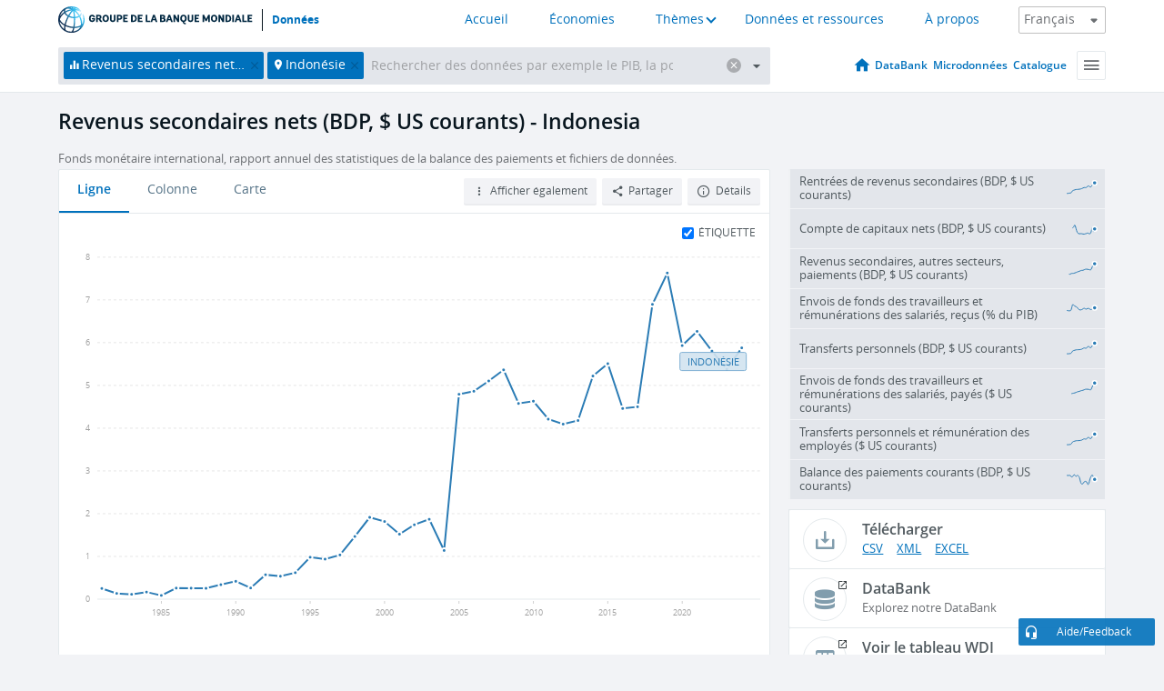

--- FILE ---
content_type: text/html; charset=utf-8
request_url: https://donnees.banquemondiale.org/indicateur/BN.TRF.CURR.CD?locations=ID
body_size: 173138
content:
<!doctype html>
<html data-reactroot="" data-reactid="1" data-react-checksum="-1550300799"><head data-reactid="2"><meta charset="utf-8" data-reactid="3"/><title data-react-helmet="true" data-reactid="4">Revenus secondaires nets (BDP, $ US courants) - Indonesia | Data</title><meta content="width=device-width, initial-scale=1, minimal-ui" name="viewport" data-reactid="5"/><meta content="IE=Edge" http-equiv="X-UA-Compatible" data-reactid="6"/><meta data-react-helmet="true" name="description" content="Revenus secondaires nets (BDP, $ US courants) - Indonesia from The World Bank: Data" data-reactid="7"/><link href="/favicon.ico?v=1.1" rel="shortcut icon" data-reactid="8"/><meta name="google-site-verification" content="ByFDZmo3VoJURCHrA3WHjth6IAISYQEbe20bfzTPCPo" data-reactid="9"/><meta property="og:title" content="World Bank Open Data" data-reactid="10"/><meta property="og:description" content="Free and open access to global development data" data-reactid="11"/><meta property="og:image" content="https://data.worldbank.org/assets/images/logo-wb-header-en.svg" data-reactid="12"/><meta property="og:url" content="https://data.worldbank.org" data-reactid="13"/><meta property="og:site_name" content="World Bank Open Data" data-reactid="14"/><meta name="twitter:title" content="World Bank Open Data" data-reactid="15"/><meta name="twitter:description" content="Free and open access to global development data" data-reactid="16"/><meta name="twitter:image" content="https://data.worldbank.org/assets/images/logo-wb-header-en.svg" data-reactid="17"/><meta property="og:title" content="World Bank Open Data" data-reactid="18"/><meta property="og:description" content="Free and open access to global development data" data-reactid="19"/><meta property="og:image" content="https://data.worldbank.org/assets/images/logo-wb-header-en.svg" data-reactid="20"/><meta property="og:url" content="https://data.worldbank.org" data-reactid="21"/><meta property="og:site_name" content="World Bank Open Data" data-reactid="22"/><meta name="twitter:title" content="World Bank Open Data" data-reactid="23"/><meta name="twitter:description" content="Free and open access to global development data" data-reactid="24"/><meta name="twitter:image" content="https://data.worldbank.org/assets/images/logo-wb-header-en.svg" data-reactid="25"/><meta name="twitter:card" content="@worldbankdata" data-reactid="26"/><meta name="twitter:creator" content="@worldbankdata" data-reactid="27"/><link href="/dist/main-5609719b9db58fc95eb8.css" media="screen, projection" rel="stylesheet" type="text/css" data-reactid="28"/><script data-reactid="29">
  var wbgData = wbgData || {};

  wbgData.page = {
      pageInfo: {
          pageName: "",
          pageCategory: "",
          pageUid: "",
          pageFirstPub: "",
          pageLastMod: "",
          author: "",
          topicTag: "",
          subtopicTag: "",
          contentType: "",
          channel: "",
          webpackage: ""
      },
      sectionInfo: {
          siteSection: "",
          subsectionP2: "",
          subsectionP3: "",
          subsectionP4: "",
          subsectionP5: "",
      }
  }
  wbgData.site = {
      pageLoad: "N",
      siteInfo: {
          siteLanguage: "",
          siteCountry: "",
          siteEnv: "",
          siteType: "datamain",
          siteRegion: "",
          userIpaddressType: "",
      },
      techInfo: {
          cmsType: "",
          bussVPUnit: "",
          bussUnit: "",
          bussUserGroup: "",
          bussAgency: "",
      },
  }
</script><script src="https://assets.adobedtm.com/223f6e2cf7c9/3eb6c9b72a93/launch-7bc0cdc67098.min.js" async="" data-reactid="30"></script><link data-react-helmet="true" rel="canonical" href="https://donnees.banquemondiale.org/indicateur/BN.TRF.CURR.CD?locations=ID" data-reactid="31"/><link data-react-helmet="true" rel="alternate" href="https://data.worldbank.org/indicator/BN.TRF.CURR.CD?locations=ID" hreflang="en" data-reactid="32"/><link data-react-helmet="true" rel="alternate" href="https://datos.bancomundial.org/indicador/BN.TRF.CURR.CD?locations=ID" hreflang="es" data-reactid="33"/><link data-react-helmet="true" rel="alternate" href="https://data.albankaldawli.org/indicator/BN.TRF.CURR.CD?locations=ID" hreflang="ar" data-reactid="34"/><link data-react-helmet="true" rel="alternate" href="https://data.worldbank.org.cn/indicator/BN.TRF.CURR.CD?locations=ID" hreflang="zh" data-reactid="35"/></head><body data-reactid="36"><span style="padding-top:15px;" data-reactid="37"><!--[if lte IE 9]><p>It seems you are using an older browser. This site is optimized for modern browsers. Please upgrade to a modern browser for the best experience.<![endif]--></span><div id="app" data-reactid="38"><div class="" data-reactroot="" data-reactid="1" data-react-checksum="-1355087025"><div data-reactid="2"><div class="" data-reactid="3"><div class="" style="opacity:1;-webkit-transition:0.4s opacity;transition:0.4s opacity;-webkit-transition-delay:0s;transition-delay:0s;" data-reactid="4"><div class="" style="display:none;position:fixed;top:0;left:0;width:40%;max-width:100% !important;height:2px;box-shadow:1px 1px 1px rgba(0,0,0,0.4);border-radius:0 1px 1px 0;-webkit-transition:0.4s width, 0.4s background-color;transition:0.4s width, 0.4s background-color;background-color:#0071BC;" data-reactid="5"></div></div><header class="border-bottom" id="header" data-reactid="6"><div class="wrapper" data-reactid="7"><div data-reactid="8"><a class="logo" href="http://www.banquemondiale.org/" target="_blank" data-reactid="9"><img alt="The World Bank" src="/assets/images/logo-wb-header-fr.svg" data-reactid="10"/></a><a class="datalink" href="/" data-reactid="11">Données</a></div><div class="tail-container" data-reactid="12"><div class="tab-switcher-container" data-reactid="13"><div class="tab-switcher-item-container " data-reactid="14"><a href="/" data-reactid="15">Accueil</a></div><div class="tab-switcher-item-container " data-reactid="16"><a href="https://data360.worldbank.org/en/economies" target="_blank" rel="noopener noreferrer" data-reactid="17">Économies</a></div><div class="tab-switcher-item-container " data-reactid="18"><a class="tab-switcher-1 tab-switcher-themes " href="#" data-reactid="19">Thèmes</a></div><div class="tab-switcher-item-container " data-reactid="20"><a href="https://data360.worldbank.org/en/search" target="_blank" rel="noopener noreferrer" data-reactid="21">Données et ressources</a></div><div class="tab-switcher-item-container " data-reactid="22"><a href="https://data360.worldbank.org/en/about" target="_blank" rel="noopener noreferrer" data-reactid="23">À propos</a></div></div><select class="dropdown" data-reactid="24"><option value="https://data.worldbank.org/indicator/BN.TRF.CURR.CD?locations=ID" data-reactid="25">English</option><option value="https://datos.bancomundial.org/indicador/BN.TRF.CURR.CD?locations=ID" data-reactid="26">Español</option><option value="https://donnees.banquemondiale.org/indicateur/BN.TRF.CURR.CD?locations=ID" data-reactid="27">Français</option><option value="https://data.albankaldawli.org/indicator/BN.TRF.CURR.CD?locations=ID" data-reactid="28">العربية</option><option value="https://data.worldbank.org.cn/indicator/BN.TRF.CURR.CD?locations=ID" data-reactid="29">中文</option></select></div></div></header><div data-reactid="30"><nav id="nav" class="" data-reactid="31"><div class="wrapper" data-reactid="32"><div class="search" data-reactid="33"><div class="multiSelector-container " data-reactid="34"><div class="search-bar multiSelector " data-reactid="35"><div class="selector-box" data-reactid="36"><div class="scroll-box" data-reactid="37"><span class="indicator" data-reactid="38"><!-- react-text: 39 -->Revenus secondaires nets (BDP, $ US courants)<!-- /react-text --><button data-reactid="40"></button></span><span class="location" data-reactid="41"><!-- react-text: 42 -->Indonésie<!-- /react-text --><button data-reactid="43"></button></span><input type="text" autocapitalize="off" autocomplete="off" autocorrect="off" id="selector" placeholder="Rechercher des données par exemple le PIB, la population, l&#x27;Indonésie" spellcheck="false" tabindex="0" value="" class="" data-reactid="44"/></div></div><button class="clear" data-reactid="45"></button><button class="" data-reactid="46"></button><div class="dropdownBox " data-reactid="47"><div class="control" data-reactid="48"><button class="close button secondary" data-reactid="49">Close</button></div><p data-reactid="50"><span data-reactid="51">Parcourir les indicateurs du développement dans le monde par</span><a class="country" href="/pays" data-reactid="52"><span data-reactid="53">Pays</span></a><span data-reactid="54">ou</span><a href="/indicateur" data-reactid="55"><span data-reactid="56">Indicateur</span></a></p></div></div></div></div><nav class="links" data-reactid="57"><a class="nav-item datapage" href="/" data-reactid="58"></a><a class="nav-item" href="http://databank.banquemondiale.org/data/home.aspx" target="false" data-reactid="59">DataBank</a><a class="nav-item" href="http://microdata.worldbank.org/index.php/home" target="false" data-reactid="60">Microdonnées</a><a class="nav-item" href="https://datacatalog.worldbank.org" target="false" data-reactid="61">Catalogue</a><div class="megamenu" data-reactid="62"><button class="menu" id="navBarMenu" data-reactid="63"><span data-reactid="64">Menu</span></button><div class="menuContainer" data-reactid="65"><div class="box" data-reactid="66"><ul class="featured" data-reactid="67"><li data-reactid="68"><a href="http://microdata.worldbank.org/index.php/home" target="_blank" data-reactid="69">Microdata</a></li><li data-reactid="70"><a href="http://datacatalog.worldbank.org" target="_blank" data-reactid="71">Data Catalog</a></li><li data-reactid="72"><a href="http://databank.worldbank.org/data/home.aspx" target="_blank" data-reactid="73"><span data-reactid="74">DataBank</span></a></li></ul><div class="wrapper " data-reactid="75"><div class="dropdownBox" data-reactid="76"><span data-reactid="77">Parcourir les indicateurs du développement dans le monde par</span><a class="country" href="/pays" data-reactid="78"><span data-reactid="79">Pays</span></a><a href="/indicateur" data-reactid="80"><span data-reactid="81">Indicateur</span></a></div><div class="colGroup" data-reactid="82"><ul class="col" data-reactid="83"><li class="hasItem" data-reactid="84"><a href="/a-propos" data-reactid="85">À propos</a><ul data-reactid="86"><li data-reactid="87"><a href="/a-propos/commencer" data-reactid="88">Commencer</a></li><li data-reactid="89"><a href="http://data.worldbank.org/about/faq" data-reactid="90">Questions fréquentes (a)</a></li><li data-reactid="91"><a href="http://datahelpdesk.worldbank.org" data-reactid="92">Aide</a></li><li data-reactid="93"><a href="/a-propos/contacts" data-reactid="94">Contacts</a></li></ul></li></ul><ul class="col" data-reactid="95"><li class="hasItem" data-reactid="96"><a href="/a-propos/programmes-de-donnees" data-reactid="97">Programmes de données</a><ul data-reactid="98"><li data-reactid="99"><a href="/a-propos/programmes-de-donnees#statcap" data-reactid="100">Amélioration des capacités statistiques</a></li><li data-reactid="101"><a href="/a-propos/programmes-de-donnees#icp" data-reactid="102">Programme de comparaison internationale</a></li><li data-reactid="103"><a href="http://data.worldbank.org/about/data-programs#ihsn" data-reactid="104">Réseau international d’enquêtes auprès des ménages (IHSN) (a)</a></li><li data-reactid="105"><a href="/a-propos/programmes-de-donnees#jedh" data-reactid="106">Plate-forme conjointe sur la dette extérieure</a></li><li data-reactid="107"><a href="http://opendatatoolkit.worldbank.org" data-reactid="108">Guide pratique pour l’ouverture des données publiques</a></li><li data-reactid="109"><a href="/a-propos/programmes-de-donnees#qeds" data-reactid="110">Statistiques semestrielles sur la dette extérieure</a></li><li data-reactid="111"><a href="/a-propos/programmes-de-donnees#statcap" data-reactid="112">Fonds fiduciaire pour le renforcement des capacités statistiques</a></li></ul></li></ul><ul class="col" data-reactid="113"><li class="hasItem" data-reactid="114"><a href="/produits" data-reactid="115">Nos Produits</a><ul data-reactid="116"><li data-reactid="117"><a href="http://datatopics.worldbank.org/world-development-indicators" data-reactid="118">Indicateurs du développement dans le monde (a)</a></li><li data-reactid="119"><a href="https://www.worldbank.org/en/programs/debt-statistics/ids/products" data-reactid="120">Statistiques de la dette internationale (a)</a></li><li data-reactid="121"><a href="/produits/recueils-de-donnees" data-reactid="122">Autres ouvrages et rapports</a></li><li data-reactid="123"><a href="https://datahelpdesk.worldbank.org/knowledgebase/articles/906519" data-reactid="124">Pays et Groupes de Prêt (a)</a></li><li data-reactid="125"><a href="http://data.worldbank.org/products/tools" data-reactid="126">Portails et outils relatifs aux données (a)</a></li></ul></li></ul><ul class="col" data-reactid="127"><li data-reactid="128"><a href="http://datatopics.worldbank.org/sdgs" data-reactid="129">Objectifs de développement (a)</a></li><li data-reactid="130"><a href="/conditions-utilisation" data-reactid="131">Conditions d&#x27;utilisation</a></li><li data-reactid="132"><a href="https://datahelpdesk.worldbank.org/knowledgebase/articles/889386" data-reactid="133">Développeurs (a)</a></li></ul></div></div></div></div></div></nav></div></nav></div><div class="wrapper" id="main" data-reactid="134"><!-- react-text: 135 --><!-- /react-text --><!-- react-empty: 136 --><article class="card indicator" id="mainChart" data-reactid="137"><span data-reactid="138"></span><div class="cardheader" data-reactid="139"><a href="/indicateur/BN.TRF.CURR.CD" data-reactid="140"><h1 data-reactid="141">Revenus secondaires nets (BDP, $ US courants) - Indonesia</h1></a><div class="sources-org" data-reactid="142"><span data-reactid="143"><span data-reactid="144">Fonds monétaire international, rapport annuel des statistiques de la balance des paiements et fichiers de données.</span></span></div></div><section class="body" data-reactid="145"><nav class="tabs" data-reactid="146"><div class="tab-item" data-reactid="147"><a class="active" data-reactid="148"><span data-reactid="149">Ligne</span></a><a class="" data-reactid="150"><span data-reactid="151">Colonne</span></a><a data-reactid="152"><span data-reactid="153">Carte</span></a></div><div class="buttons" data-reactid="154"><span style="position:relative;z-index:4;" data-reactid="155"><button class="button secondary more" id="ContextualDropdown" data-reactid="156"><span data-reactid="157">Afficher également</span></button><ul class="ContextualDropdownBox" style="display:none;" data-reactid="158"><li class="selected" id="default" data-reactid="159">Aucun</li><li class="" id="aggregate" data-reactid="160">Agrégats</li><li class="" id="region" data-reactid="161">Même région</li><li class="" id="similar" data-reactid="162">Valeurs similaires</li><li class="" id="max" data-reactid="163">Valeurs les plus élevées</li><li class="" id="min" data-reactid="164">Valeurs les plus basses</li></ul></span><button class="button secondary share" style="display:inline-block;" data-reactid="165"><span data-reactid="166">Partager</span></button><button class="button secondary openinnew" data-reactid="167"><span data-reactid="168">Détails</span></button></div></nav><div class="view chart" data-reactid="169"><div class="label" data-reactid="170"><label data-reactid="171"><span data-reactid="172">Étiquette</span></label><input type="checkbox" checked="" data-reactid="173"/></div><img class="placeholder" src="/assets/images/placeholder.png" data-reactid="174"/><div class="d3-chart spinning" data-reactid="175"></div></div><footer class="controls" data-reactid="176"><div data-reactid="177"><div class="show-desktop" data-reactid="178"><span class="range year" data-reactid="179"><p data-reactid="180"><b data-reactid="181">1981</b><!-- react-text: 182 --> - <!-- /react-text --><b data-reactid="183">2024</b></p><div style="position:relative;" class="newSlider" data-reactid="184"><div class="bar bar-0" style="position:absolute;will-change:;left:0;right:0;" data-reactid="185"></div><div class="bar bar-1" style="position:absolute;will-change:;left:0;right:0;" data-reactid="186"></div><div class="bar bar-2" style="position:absolute;will-change:;left:0;right:0;" data-reactid="187"></div><div class="handle handle-0 " style="position:absolute;will-change:;z-index:1;left:0px;" data-reactid="188"></div><div class="handle handle-1 " style="position:absolute;will-change:;z-index:2;left:0px;" data-reactid="189"></div></div></span></div><div class="hide-desktop" data-reactid="190"><div data-reactid="191"><span class="select year" data-reactid="192"><select data-reactid="193"><option value="2024" data-reactid="194">2024</option><option value="2023" data-reactid="195">2023</option><option value="2022" data-reactid="196">2022</option><option value="2021" data-reactid="197">2021</option><option value="2020" data-reactid="198">2020</option><option value="2019" data-reactid="199">2019</option><option value="2018" data-reactid="200">2018</option><option value="2017" data-reactid="201">2017</option><option value="2016" data-reactid="202">2016</option><option value="2015" data-reactid="203">2015</option><option value="2014" data-reactid="204">2014</option><option value="2013" data-reactid="205">2013</option><option value="2012" data-reactid="206">2012</option><option value="2011" data-reactid="207">2011</option><option value="2010" data-reactid="208">2010</option><option value="2009" data-reactid="209">2009</option><option value="2008" data-reactid="210">2008</option><option value="2007" data-reactid="211">2007</option><option value="2006" data-reactid="212">2006</option><option value="2005" data-reactid="213">2005</option><option value="2004" data-reactid="214">2004</option><option value="2003" data-reactid="215">2003</option><option value="2002" data-reactid="216">2002</option><option value="2001" data-reactid="217">2001</option><option value="2000" data-reactid="218">2000</option><option value="1999" data-reactid="219">1999</option><option value="1998" data-reactid="220">1998</option><option value="1997" data-reactid="221">1997</option><option value="1996" data-reactid="222">1996</option><option value="1995" data-reactid="223">1995</option><option value="1994" data-reactid="224">1994</option><option value="1993" data-reactid="225">1993</option><option value="1992" data-reactid="226">1992</option><option value="1991" data-reactid="227">1991</option><option value="1990" data-reactid="228">1990</option><option value="1989" data-reactid="229">1989</option><option value="1988" data-reactid="230">1988</option><option value="1987" data-reactid="231">1987</option><option value="1986" data-reactid="232">1986</option><option value="1985" data-reactid="233">1985</option><option value="1984" data-reactid="234">1984</option><option value="1983" data-reactid="235">1983</option><option value="1982" data-reactid="236">1982</option><option selected="" value="1981" data-reactid="237">1981</option></select></span><span class="select year" data-reactid="238"><select data-reactid="239"><option selected="" value="2024" data-reactid="240">2024</option><option value="2023" data-reactid="241">2023</option><option value="2022" data-reactid="242">2022</option><option value="2021" data-reactid="243">2021</option><option value="2020" data-reactid="244">2020</option><option value="2019" data-reactid="245">2019</option><option value="2018" data-reactid="246">2018</option><option value="2017" data-reactid="247">2017</option><option value="2016" data-reactid="248">2016</option><option value="2015" data-reactid="249">2015</option><option value="2014" data-reactid="250">2014</option><option value="2013" data-reactid="251">2013</option><option value="2012" data-reactid="252">2012</option><option value="2011" data-reactid="253">2011</option><option value="2010" data-reactid="254">2010</option><option value="2009" data-reactid="255">2009</option><option value="2008" data-reactid="256">2008</option><option value="2007" data-reactid="257">2007</option><option value="2006" data-reactid="258">2006</option><option value="2005" data-reactid="259">2005</option><option value="2004" data-reactid="260">2004</option><option value="2003" data-reactid="261">2003</option><option value="2002" data-reactid="262">2002</option><option value="2001" data-reactid="263">2001</option><option value="2000" data-reactid="264">2000</option><option value="1999" data-reactid="265">1999</option><option value="1998" data-reactid="266">1998</option><option value="1997" data-reactid="267">1997</option><option value="1996" data-reactid="268">1996</option><option value="1995" data-reactid="269">1995</option><option value="1994" data-reactid="270">1994</option><option value="1993" data-reactid="271">1993</option><option value="1992" data-reactid="272">1992</option><option value="1991" data-reactid="273">1991</option><option value="1990" data-reactid="274">1990</option><option value="1989" data-reactid="275">1989</option><option value="1988" data-reactid="276">1988</option><option value="1987" data-reactid="277">1987</option><option value="1986" data-reactid="278">1986</option><option value="1985" data-reactid="279">1985</option><option value="1984" data-reactid="280">1984</option><option value="1983" data-reactid="281">1983</option><option value="1982" data-reactid="282">1982</option><option value="1981" data-reactid="283">1981</option></select></span></div></div></div></footer></section><aside class="sidebar" data-reactid="284"><div data-reactid="285"><div class="featured-indicators" data-reactid="286"><ul class="chart-list" data-reactid="287"><li data-reactid="288"><a href="/indicator/BX.TRF.CURR.CD?locations=ID" data-reactid="289"><span class="name" data-reactid="290">Rentrées de revenus secondaires (BDP, $ US courants)</span><div class="chart" data-reactid="291"><img class="placeholder" src="/assets/images/placeholder.png" data-reactid="292"/><div class="d3-chart spinning" data-reactid="293"></div></div></a></li><li data-reactid="294"><a href="/indicator/BN.TRF.KOGT.CD?locations=ID" data-reactid="295"><span class="name" data-reactid="296">Compte de capitaux nets (BDP, $ US courants)</span><div class="chart" data-reactid="297"><img class="placeholder" src="/assets/images/placeholder.png" data-reactid="298"/><div class="d3-chart spinning" data-reactid="299"></div></div></a></li><li data-reactid="300"><a href="/indicator/BM.TRF.PRVT.CD?locations=ID" data-reactid="301"><span class="name" data-reactid="302">Revenus secondaires, autres secteurs, paiements (BDP, $ US courants)</span><div class="chart" data-reactid="303"><img class="placeholder" src="/assets/images/placeholder.png" data-reactid="304"/><div class="d3-chart spinning" data-reactid="305"></div></div></a></li><li data-reactid="306"><a href="/indicator/BX.TRF.PWKR.DT.GD.ZS?locations=ID" data-reactid="307"><span class="name" data-reactid="308">Envois de fonds des travailleurs et rémunérations des salariés, reçus (% du PIB)</span><div class="chart" data-reactid="309"><img class="placeholder" src="/assets/images/placeholder.png" data-reactid="310"/><div class="d3-chart spinning" data-reactid="311"></div></div></a></li><li data-reactid="312"><a href="/indicator/BX.TRF.PWKR.CD?locations=ID" data-reactid="313"><span class="name" data-reactid="314">Transferts personnels (BDP, $ US courants)</span><div class="chart" data-reactid="315"><img class="placeholder" src="/assets/images/placeholder.png" data-reactid="316"/><div class="d3-chart spinning" data-reactid="317"></div></div></a></li><li data-reactid="318"><a href="/indicator/BM.TRF.PWKR.CD.DT?locations=ID" data-reactid="319"><span class="name" data-reactid="320">Envois de fonds des travailleurs et rémunérations des salariés, payés ($ US courants)</span><div class="chart" data-reactid="321"><img class="placeholder" src="/assets/images/placeholder.png" data-reactid="322"/><div class="d3-chart spinning" data-reactid="323"></div></div></a></li><li data-reactid="324"><a href="/indicator/BX.TRF.PWKR.CD.DT?locations=ID" data-reactid="325"><span class="name" data-reactid="326">Transferts personnels et rémunération des employés ($ US courants)</span><div class="chart" data-reactid="327"><img class="placeholder" src="/assets/images/placeholder.png" data-reactid="328"/><div class="d3-chart spinning" data-reactid="329"></div></div></a></li><li data-reactid="330"><a href="/indicator/BN.CAB.XOKA.CD?locations=ID" data-reactid="331"><span class="name" data-reactid="332">Balance des paiements courants (BDP, $ US courants)</span><div class="chart" data-reactid="333"><img class="placeholder" src="/assets/images/placeholder.png" data-reactid="334"/><div class="d3-chart spinning" data-reactid="335"></div></div></a></li></ul></div><div class="buttonGroup" data-reactid="336"><div class="btn-item download" data-reactid="337"><h4 data-reactid="338"><span data-reactid="339">Télécharger</span></h4><p data-reactid="340"><a href="https://api.worldbank.org/v2/fr/indicator/BN.TRF.CURR.CD?downloadformat=csv" data-reactid="341">CSV</a><a href="https://api.worldbank.org/v2/fr/indicator/BN.TRF.CURR.CD?downloadformat=xml" data-reactid="342">XML</a><a href="https://api.worldbank.org/v2/fr/indicator/BN.TRF.CURR.CD?downloadformat=excel" data-reactid="343">EXCEL</a></p></div><a class="btn-item databank" href="http://databank.banquemondiale.org/data/reports.aspx?source=2&amp;series=BN.TRF.CURR.CD&amp;country=IDN" target="_blank" data-reactid="344"><h4 data-reactid="345"><span data-reactid="346">DataBank</span></h4><p data-reactid="347"><span data-reactid="348">Explorez notre DataBank</span></p></a></div></div><a class="btn-item tables" href="http://wdi.worldbank.org/table/4.17" target="_blank" data-reactid="349"><h4 data-reactid="350"><span data-reactid="351">Voir le tableau WDI correspondant</span></h4><p data-reactid="352"><span data-reactid="353">Explore the WDI tables.</span></p></a></aside></article><div data-reactid="354"><span data-reactid="355"><article class="details card" data-reactid="356"><h2 data-reactid="357">Pays et économies sélectionnés</h2><div data-reactid="358"><div data-reactid="359"><!-- react-text: 360 --><!-- /react-text --><section class="body" data-reactid="361"><div class="infinite" data-reactid="362"><div class="item title" data-reactid="363"><div class="th country ascendant" data-reactid="364"><span data-reactid="365">Nom du pays</span></div><div class="th most_recent_year" data-customlink="ss:body content" data-reactid="366"><span data-reactid="367">Année la Plus Récente</span></div><div class="th most_recent_value" data-customlink="ss:body content" data-reactid="368"><span data-reactid="369">Valeur la Plus Récente</span><span data-reactid="370"><br data-reactid="371"/><!-- react-text: 372 -->(<!-- /react-text --><span data-reactid="373">Milliers</span><!-- react-text: 374 -->)<!-- /react-text --></span></div><div class="th sparkline" data-reactid="375"></div></div></div></section></div></div></article><article class="details card" data-reactid="376"><h2 data-reactid="377">Tous les pays et économies</h2><div data-reactid="378"><div data-reactid="379"><!-- react-text: 380 --><!-- /react-text --><section class="body" data-reactid="381"><div class="infinite" data-reactid="382"><div class="item title" data-reactid="383"><div class="th country ascendant" data-reactid="384"><span data-reactid="385">Nom du pays</span></div><div class="th most_recent_year" data-customlink="ss:body content" data-reactid="386"><span data-reactid="387">Année la Plus Récente</span></div><div class="th most_recent_value" data-customlink="ss:body content" data-reactid="388"><span data-reactid="389">Valeur la Plus Récente</span><span data-reactid="390"><br data-reactid="391"/><!-- react-text: 392 -->(<!-- /react-text --><span data-reactid="393">Milliers</span><!-- react-text: 394 -->)<!-- /react-text --></span></div><div class="th sparkline" data-reactid="395"></div></div></div></section></div></div></article></span></div></div><div id="hf_footer_wrapper" data-reactid="396"><div class="right-bottom" data-reactid="397"><a class="help-improve" href="http://goo.gl/forms/Hw4zfOQufm" target="_blank" data-reactid="398"><span data-reactid="399">Aidez-nous à améliorer ce site</span></a><button class="fixed-button" data-reactid="400"><span data-reactid="401">Aide/Feedback</span></button></div><div class="wrapper" data-reactid="402"><ul class="_bottom" data-reactid="403"><li class="_bottom_logo" data-reactid="404"><a href="http://www.banquemondiale.org/" target="_blank" data-reactid="405"><img src="/assets/images/logo-wbg-footer-fr.svg" alt="Œuvrer pour un monde sans pauvreté" data-reactid="406"/></a></li><li class="_ibrd" data-reactid="407"><a href="http://www.banquemondiale.org/fr/about/what-we-do/brief/ibrd" target="_blank" data-reactid="408">BIRD</a></li><li data-reactid="409"><a href="http://www.banquemondiale.org/ida" target="_blank" data-reactid="410">IDA</a></li><li data-reactid="411"><a href="http://www.ifc.org/french" target="_blank" data-reactid="412">IFC</a></li><li data-reactid="413"><a href="http://www.miga.org/" target="_blank" data-reactid="414">MIGA</a></li><li data-reactid="415"><a href="http://www.worldbank.org/icsid/" target="_blank" data-reactid="416">CIRDI</a></li><li class="_bottom_social" data-reactid="417"><div class="social-container" data-reactid="418"><a href="https://www.facebook.com/worldbank/" data-reactid="419"><img alt="World Bank Facebook" src="/media/social/facebook.svg" data-reactid="420"/></a><a href="https://x.com/worldbankdata" data-reactid="421"><img alt="World Bank Twitter" src="/media/social/twitter.svg" data-reactid="422"/></a><a href="https://github.com/worldbank" data-reactid="423"><img alt="World Bank Github" src="/media/social/github.svg" data-reactid="424"/></a><a href="https://www.linkedin.com/showcase/world-bank-development-economics/posts/?feedView=all" data-reactid="425"><img alt="World Bank Linkedin" src="/media/social/linkedin.svg" data-reactid="426"/></a></div></li></ul><div class="_bottom_left" data-reactid="427"><ul data-reactid="428"><li data-reactid="429"><a href="http://www.banquemondiale.org/fr/about/legal" target="_blank" data-reactid="430">Droits</a></li><li data-reactid="431"><a href="http://www.banquemondiale.org/fr/access-to-information" target="_blank" data-reactid="432">Accès à l’information</a></li><li data-reactid="433"><a href="http://www.banquemondiale.org/emploi/" target="_blank" data-reactid="434">Emplois</a></li><li class="_last" data-reactid="435"><a href="http://www.banquemondiale.org/contacts" target="_blank" data-reactid="436">Contacts</a></li></ul><div class="_copyright" data-reactid="437"><!-- react-text: 438 -->© <!-- /react-text --><!-- react-text: 439 -->2026<!-- /react-text --><!-- react-text: 440 --> Groupe Banque mondiale. Tous droits réservés.<!-- /react-text --></div></div><div class="_bottom_right" data-reactid="441"><a href="http://www.banquemondiale.org/fr/about/unit/integrity-vice-presidency/report-an-allegation" target="_blank" data-reactid="442"><div data-reactid="443">SIGNALER UN CAS DE FRAUDE OU DE CORRUPTION</div></a></div></div></div></div></div></div></div><script data-reactid="39">window.__data=["^ ","cache",["^ ","banner",["^ ","$type","atom","value",["^ ","fr","<div id=\"wb_banner\"><span class=\"wb_banner_text\">COVID-19 : Comment le Groupe de la Banque mondiale aide-t-il les pays à faire face à la pandémie ?  <a class=\"btn-schedule\" href=\"https://www.banquemondiale.org/fr/who-we-are/news/coronavirus-covid19?intcid=wbw_xpl_banner_fr_ext_Covid19\">Suivez notre actualité</a></p>\r\n</span><span class=\"wb_banner_descr\"></span><input type=\"button\" value=\"Close\" onclick=\"wb_close();\" /></div>","en","<div id=\"wb_banner\"><span class=\"wb_banner_text\"><p>Learn how the World Bank Group is helping countries with COVID-19 (coronavirus). <a class=\"btn-schedule\" href=\"https://www.worldbank.org/en/who-we-are/news/coronavirus-covid19?intcid=wbw_xpl_banner_en_ext_Covid19\">Find Out </a></p></span><span class=\"wb_banner_descr\"></span><input type=\"button\" value=\"Close\" onclick=\"wb_close();\" /></div>","pt",null,"ar","<div id=\"wb_banner\"><span class=\"wb_banner_text\"><p>تعرّف كيف تدعم مجموعة البنك الدولي البلدان المتأثرة بتفشِّي فيروس كورونا (COVID-19). <a class=\"btn-schedule\" href=\"https://www.albankaldawli.org/ar/who-we-are/news/coronavirus-covid19?intcid=wbw_xpl_banner_ar_ext_Covid19\"> للمزيد  </a></p>\r\n</span><span class=\"wb_banner_descr\"></span><input type=\"button\" value=\"Close\" onclick=\"wb_close();\" /></div>","display",true,"es","<div id=\"wb_banner\"><span class=\"wb_banner_text\"><p>Coronavirus: La respuesta del Grupo Banco Mundial ante la emergencia mundial de hacer frente a la pandemia. <a class=\"btn-schedule\" href=\"https://www.bancomundial.org/es/who-we-are/news/coronavirus-covid19?intcid=wbw_xpl_banner_es_ext_Covid19\">Sepa más</a></p></span><span class=\"wb_banner_descr\"></span><input type=\"button\" value=\"Close\" onclick=\"wb_close();\" /></div>"]],"countryMeta",["^ ","ID",["^ ","adminregion",["^ ","^2","atom","^3","4E"],"en",["^ ","^2","atom","^3",["^ ","PPPsurveyyear","2021, 2017, 2011","SNApricevaluation","Value added at basic prices (VAB)","BalanceofPaymentsManualinuse","BPM6","CurrencyUnit","Indonesian rupiah","Latestindustrialdata","2013","IMFdatadisseminationstandard","Special Data Dissemination Standard (SDDS)","Region","East Asia & Pacific","LongName","Republic of Indonesia","Lendingcategory","IBRD","ExternaldebtReportingstatus","Actual","Latesthouseholdsurvey","Demographic and Health Survey 2017","SpecialNotes","Fiscal year end: March 31; reporting period for national accounts data: CY. Data for Indonesia include Timor-Leste through 1999 unless otherwise noted.","GovernmentAccountingconcept","Consolidated central government","Nationalaccountsbaseyear","2010","Systemoftrade","General trade system","SourceofmostrecentIncomeandexpendituredata","Integrated household survey (IHS), 2017","name","Indonesia","SystemofNationalAccounts","Country uses the 2008 System of National Accounts methodology","Latestpopulationcensus","2020","2-alphacode","ID","TableName","Indonesia","Latestagriculturalcensus","2013","Latesttradedata","2018","IncomeGroup","Upper middle income","capital","Jakarta","WB-2code","ID","ShortName","Indonesia","financeName","Indonesia"]],"fr",["^ ","^2","atom","^3",["^ ","^G","Indonésie","^O","Jakarta"]],"id",["^ ","^2","atom","^3","IDN"],"incomelevel",["^ ","^2","atom","^3","XT"],"locationType",["^ ","^2","atom","^3","country"],"locations",["^ ","^2","atom"],"^G",["^ ","^2","atom","^3","Indonesia"],"region",["^ ","^2","atom","^3","Z4"]]],"indicatorMeta",["^ ","BN.TRF.CURR.CD",["^ ","License_Type",["^ ","^2","atom","^3","CC BY-4.0"],"License_URL",["^ ","^2","atom","^3","https://datacatalog.worldbank.org/public-licenses#cc-by"],"WDITable",["^ ","^2","atom","^3","4.17"],"decimal",["^ ","^2","atom","^3",0],"description",["^ ","^2","atom"],"fr",["^ ","^2","atom","^3",["^ ","fullname","Revenus secondaires nets (BDP, $ US courants)","sourceOrganization","Fonds monétaire international, rapport annuel des statistiques de la balance des paiements et fichiers de données.","shortname","Revenus secondaires nets","sourceNote","Les transferts courants nets sont enregistrés dans la balance des paiements chaque fois qu'une économie fournit ou reçoit des biens, des services, des revenus ou des éléments financiers sans contrepartie. Tous les transferts qui ne sont pas considérés comme étant du capital sont des transferts courants. Les données sont en dollars américains courants."]],"^12",["^ ","^2","atom","^3","Net secondary income (BoP, current US$)"],"id",["^ ","^2","atom","^3","BN.TRF.CURR.CD"],"last_year",["^ ","^2","atom","^3",[2024,["CV","ME","BD","CL","RO","HT","GE","LV","GD","CD","XK","CY","EC","PT","MA","DZ","IQ","PA","ET","CO","SB","TT","KH","AE","SZ","MX","TH","HR","ST","AU","BE","MV","MT","VC","LC","ID","EE","PS","GR","NO","HN","ZW","IT","SI","HK","NR","SC","HU","PE","NG","PL","DE","IE","RU","TR","JM","RW","MW","MU","LT","BI","KN","FI","RS","UG","SE","PG","TZ","KW","VN","AZ","PK","BH","JP","SG","NI","UY","EG","OM","FR","MR","LA","GM","LU","GT","PH","DK","QA","IN","JO","BW","MD","CA","AT","SA","ES","TO","TN","CH","SK","SV","WS","AR","CR","BA","BZ","AM","MZ","CN","AG","BY","UA","DO","UZ","MN","BN","NZ","AO","TJ","MY","KI","AL","CZ","IS","MO","US","GH","GN","BO","NL","BG","TL","MK","GB","BT","DJ","DM","IL","NP","NA","ZA","SR","KR","LS","PY","KZ","ZM","AD","BR","LK","KE","BS"]]],"relatedIndicators",["^ ","^2","atom","^3",["BX.TRF.CURR.CD","BN.TRF.KOGT.CD","BM.TRF.PRVT.CD","BX.TRF.PWKR.DT.GD.ZS","BX.TRF.PWKR.CD","BM.TRF.PWKR.CD.DT","BX.TRF.PWKR.CD.DT","BN.CAB.XOKA.CD","BN.KAC.EOMS.CD"]],"^14",["^ ","^2","atom","^3","Net secondary income"],"source",["^ ","^2","atom","^3","2"],"^15",["^ ","^2","atom","^3","Net secondary income (from abroad) comprises transfers of income between residents of the reporting country and the rest of the world that carry no provisions for repayment. Net secondary income is equal to the unrequited transfers of income from nonresidents to residents minus the unrequited transfers from residents to nonresidents. This indicator is expressed in current prices, meaning no adjustment has been made to account for price changes over time. This indicator is expressed in United States dollars."],"^13",["^ ","^2","atom","^3","Balance of Payments Statistics Yearbook and data files, International Monetary Fund (IMF)"],"sourceURL",["^ ","^2","atom"],"topics",["^ ","^2","atom","^3",[["^ ","id","3","^3","Economy & Growth"]]],"unit",["^ ","^2","atom","^3","dollar"]],"BX.TRF.CURR.CD",["^ ","^Y",["^ ","^2","atom","^3","CC BY-4.0"],"^Z",["^ ","^2","atom","^3","https://datacatalog.worldbank.org/public-licenses#cc-by"],"^[",["^ ","^2","atom"],"^10",["^ ","^2","atom","^3",0],"^11",["^ ","^2","atom"],"fr",["^ ","^2","atom","^3",["^ ","^12","Rentrées de revenus secondaires (BDP, $ US courants)","^13","Fonds monétaire international, rapport annuel des statistiques de la balance des paiements et fichiers de données.","^14","Rentrées de revenus secondaires","^15","Les transferts courants (rentrées) sont enregistrés dans la balance des paiements chaque fois qu'une économie reçoit des biens, des services, des revenus ou des éléments financiers sans contrepartie. Tous les transferts qui ne sont pas considérés comme étant du capital sont des transferts courants. Les données sont en dollars américains courants."]],"^12",["^ ","^2","atom","^3","Secondary income receipts (BoP, current US$)"],"id",["^ ","^2","atom","^3","BX.TRF.CURR.CD"],"^16",["^ ","^2","atom","^3",[2024,["CV","ME","BD","CL","RO","HT","GE","LV","GD","CD","XK","CY","EC","PT","MA","DZ","IQ","PA","ET","CO","SB","TT","KH","AE","SZ","MX","TH","HR","ST","T2","AU","BE","MV","MT","VC","LC","ID","EE","PS","GR","NO","HN","ZW","ZT","IT","SI","HK","NR","SC","HU","PE","NG","PL","DE","IE","RU","TR","JM","RW","MW","MU","LT","BI","KN","FI","RS","UG","SE","PG","TZ","KW","VN","AZ","PK","T4","JP","SG","T5","NI","UY","EG","FR","MR","LA","GM","LU","GT","PH","DK","QA","IN","JO","BW","MD","CA","AT","ES","TO","TN","CH","SK","SV","WS","AR","CR","BA","BZ","AM","MZ","CN","AG","BY","UA","DO","UZ","MN","T7","BN","NZ","AO","TJ","MY","KI","AL","CZ","IS","MO","US","GH","GN","BO","NL","BG","TL","MK","GB","BT","DJ","DM","IL","NP","NA","ZA","SR","KR","LS","PY","KZ","ZM","AD","BR","LK","KE","BS"]]],"^17",["^ ","^2","atom","^3",["BN.TRF.CURR.CD","BX.TRF.PWKR.DT.GD.ZS","BX.TRF.PWKR.CD","BX.TRF.PWKR.CD.DT","BN.TRF.KOGT.CD","BM.TRF.PRVT.CD","BM.TRF.PWKR.CD.DT","BX.GSR.GNFS.CD","BX.GSR.CCIS.CD"]],"^14",["^ ","^2","atom","^3","Secondary income receipts"],"^18",["^ ","^2","atom","^3","2"],"^15",["^ ","^2","atom","^3","Secondary income refers to transfers recorded in the balance of payments whenever an economy provides or receives goods, services, income, or financial items without a quid pro quo. All transfers not considered to be capital are current. This indicator is expressed in current prices, meaning no adjustment has been made to account for price changes over time. This indicator is expressed in United States dollars."],"^13",["^ ","^2","atom","^3","Balance of Payments Statistics Yearbook and data files, International Monetary Fund (IMF)"],"^19",["^ ","^2","atom"],"^1:",["^ ","^2","atom","^3",[["^ ","id","3","^3","Economy & Growth"]]],"^1;",["^ ","^2","atom","^3","dollar"]],"BN.TRF.KOGT.CD",["^ ","^Y",["^ ","^2","atom","^3","CC BY-4.0"],"^Z",["^ ","^2","atom","^3","https://datacatalog.worldbank.org/public-licenses#cc-by"],"^[",["^ ","^2","atom"],"^10",["^ ","^2","atom","^3",0],"^11",["^ ","^2","atom"],"fr",["^ ","^2","atom","^3",["^ ","^12","Compte de capitaux nets (BDP, $ US courants)","^13","Fonds monétaire international, rapport annuel des statistiques de la balance des paiements et fichiers de données.","^14","Compte de capitaux nets","^15","Le compte de capital net comprend toutes les remises de dette du gouvernement, les aides à l'investissement en espèces ou en nature d'une entité gouvernementale et les recettes fiscales sur les transferts de capitaux. Le compte de capital net comprend également les transferts de capitaux des migrants ainsi que la remise de dette et les aides à l'investissement d'organisations non gouvernementales. Les données sont en dollars américains courants."]],"^12",["^ ","^2","atom","^3","Net capital account (BoP, current US$)"],"id",["^ ","^2","atom","^3","BN.TRF.KOGT.CD"],"^16",["^ ","^2","atom","^3",[2024,["CV","ME","BD","CL","RO","HT","GE","LV","GD","CD","XK","CY","EC","PT","DZ","IQ","PA","ET","SB","TT","KH","AE","SZ","MX","TH","HR","ST","AU","BE","MT","VC","LC","ID","EE","PS","GR","NO","HN","ZW","IT","SI","HK","NR","SC","HU","PL","DE","IE","RU","TR","JM","RW","MW","MU","LT","BI","KN","FI","RS","UG","SE","PG","TZ","KW","AZ","PK","BH","JP","NI","UY","EG","OM","FR","MR","LA","GM","LU","PH","DK","QA","IN","JO","MD","CA","AT","SA","ES","TO","TN","CH","SK","SV","WS","AR","CR","BA","BZ","AM","MZ","CN","AG","BY","UA","UZ","MN","NZ","AO","TJ","MY","KI","AL","CZ","IS","MO","US","GH","GN","BO","NL","BG","TL","MK","GB","BT","DJ","DM","IL","NP","NA","ZA","SR","KR","LS","PY","KZ","ZM","AD","BR","LK","KE"]]],"^17",["^ ","^2","atom","^3",["BN.TRF.CURR.CD","BM.TRF.PRVT.CD","BX.TRF.PWKR.DT.GD.ZS","BX.TRF.PWKR.CD","BM.TRF.PWKR.CD.DT","BX.TRF.CURR.CD","BX.TRF.PWKR.CD.DT","BN.CAB.XOKA.CD","BN.KAC.EOMS.CD"]],"^14",["^ ","^2","atom","^3","Net capital account"],"^18",["^ ","^2","atom","^3","2"],"^15",["^ ","^2","atom","^3","Net capital account records acquisitions and disposals of nonproduced nonfinancial assets, such as land sold to embassies and sales of leases and licenses, as well as capital transfers, including government debt forgiveness. The use of the term capital account in this context is designed to be consistent with the System of National Accounts, which distinguishes between capital transactions and financial transactions. This indicator is expressed in current prices, meaning no adjustment has been made to account for price changes over time. This indicator is expressed in United States dollars."],"^13",["^ ","^2","atom","^3","Balance of Payments Statistics Yearbook and data files, International Monetary Fund (IMF)"],"^19",["^ ","^2","atom"],"^1:",["^ ","^2","atom","^3",[["^ ","id","3","^3","Economy & Growth"]]],"^1;",["^ ","^2","atom","^3","dollar"]],"BM.TRF.PRVT.CD",["^ ","^Y",["^ ","^2","atom","^3","CC BY-4.0"],"^Z",["^ ","^2","atom","^3","https://datacatalog.worldbank.org/public-licenses#cc-by"],"^[",["^ ","^2","atom"],"^10",["^ ","^2","atom","^3",0],"^11",["^ ","^2","atom"],"fr",["^ ","^2","atom","^3",["^ ","^12","Revenus secondaires, autres secteurs, paiements (BDP, $ US courants)","^13","Fonds monétaire international, rapport annuel des statistiques de la balance des paiements et fichiers de données.","^14","Revenus secondaires, autres secteurs, paiements","^15","Les transferts courants sont inscrits dans la balance des paiements chaque fois qu'une économie fournit ou reçoit des biens, des services, des revenus ou des éléments financiers sans compensation.   Tous les transferts qui ne sont pas considérés comme étant du capital sont des transferts courants. Les données sont en dollars américains courants."]],"^12",["^ ","^2","atom","^3","Secondary income, other sectors, payments (BoP, current US$)"],"id",["^ ","^2","atom","^3","BM.TRF.PRVT.CD"],"^16",["^ ","^2","atom","^3",[2024,["CV","ME","BD","CL","RO","HT","GE","LV","GD","CD","XK","CY","EC","PT","MA","DZ","IQ","PA","ET","CO","SB","TT","KH","AE","SZ","MX","TH","HR","ST","T2","AU","BE","MV","MT","VC","LC","ID","EE","PS","GR","NO","HN","ZW","ZT","IT","SI","HK","NR","SC","HU","PE","NG","PL","DE","IE","TR","JM","RW","MW","MU","LT","BI","KN","FI","RS","UG","SE","PG","TZ","KW","AZ","PK","BH","JP","SG","T5","NI","UY","EG","OM","FR","MR","LA","GM","LU","GT","PH","DK","QA","IN","JO","BW","MD","CA","AT","SA","ES","TO","TN","CH","SK","SV","WS","AR","CR","BA","BZ","AM","MZ","CN","AG","BY","UA","DO","UZ","MN","T7","NZ","AO","TJ","MY","KI","AL","CZ","IS","MO","US","GH","GN","BO","NL","BG","TL","MK","GB","BT","DJ","DM","IL","NP","NA","ZA","SR","KR","LS","PY","KZ","ZM","AD","BR","LK","KE","BS"]]],"^17",["^ ","^2","atom","^3",["BM.TRF.PWKR.CD.DT","BN.TRF.CURR.CD","BN.TRF.KOGT.CD","BX.TRF.PWKR.DT.GD.ZS","BX.TRF.PWKR.CD","BX.TRF.CURR.CD","BX.TRF.PWKR.CD.DT","BM.GSR.TRAN.ZS","BM.GSR.TOTL.CD"]],"^14",["^ ","^2","atom","^3","Secondary income, other sectors, payments"],"^18",["^ ","^2","atom","^3","2"],"^15",["^ ","^2","atom","^3","Secondary income refers to transfers recorded in the balance of payments whenever an economy provides or receives goods, services, income, or financial items without a quid pro quo. All transfers not considered to be capital are current. This indicator is expressed in current prices, meaning no adjustment has been made to account for price changes over time. This indicator is expressed in United States dollars."],"^13",["^ ","^2","atom","^3","Balance of Payments Statistics Yearbook and data files, International Monetary Fund (IMF)"],"^19",["^ ","^2","atom"],"^1:",["^ ","^2","atom","^3",[["^ ","id","3","^3","Economy & Growth"]]],"^1;",["^ ","^2","atom","^3","dollar"]],"BX.TRF.PWKR.DT.GD.ZS",["^ ","^Y",["^ ","^2","atom","^3","CC BY-4.0"],"^Z",["^ ","^2","atom","^3","https://datacatalog.worldbank.org/public-licenses#cc-by"],"^[",["^ ","^2","atom"],"^10",["^ ","^2","atom","^3",1],"^11",["^ ","^2","atom"],"fr",["^ ","^2","atom","^3",["^ ","^12","Envois de fonds des travailleurs et rémunérations des salariés, reçus (% du PIB)","^13","Estimations du personnel de la Banque mondiale basées sur les données de la balance des paiements du FMI, et estimations du PIB réalisées par l’OCDE et la Banque mondiale.","^14","Envois de fonds des travailleurs et rémunérations des salariés, reçus","^15","Personal remittances comprise personal transfers and compensation of employees. Personal transfers consist of all current transfers in cash or in kind made or received by resident households to or from nonresident households. Personal transfers thus include all current transfers between resident and nonresident individuals. Compensation of employees refers to the income of border, seasonal, and other short-term workers who are employed in an economy where they are not resident and of residents employed by nonresident entities. Data are the sum of two items defined in the sixth edition of the IMFs Balance of Payments Manual: personal transfers and compensation of employees."]],"^12",["^ ","^2","atom","^3","Personal remittances, received (% of GDP)"],"id",["^ ","^2","atom","^3","BX.TRF.PWKR.DT.GD.ZS"],"^16",["^ ","^2","atom","^3",[2024,["CV","ME","BD","CL","RO","TG","HT","GE","LV","GD","CD","XK","CY","EC","PT","MA","DZ","IQ","PA","ET","CO","SB","TT","KH","AE","SZ","MX","TH","HR","ST","T2","AU","BE","MV","MT","VC","LC","BF","SX","ID","EE","PS","GR","NO","HN","ZW","ZT","IT","SI","HK","NR","LR","SC","HU","PE","NG","BB","PL","DE","IE","RU","GY","CI","TR","ML","PF","JM","RW","MW","MU","LT","BI","KN","T6","FI","RS","UG","FM","SE","PG","TZ","KW","VN","SO","AZ","PK","T4","JP","T5","NI","UY","EG","OM","FR","MR","LA","GM","LU","GT","PH","DK","QA","IN","JO","T3","BW","MD","CA","AT","SA","ES","TN","NC","CH","SK","SV","SL","WS","AR","CR","BA","FJ","BZ","VU","MH","XG","AM","MZ","CN","AG","SN","BY","UA","DO","CG","UZ","MN","NE","T7","NZ","AO","TJ","MG","MY","SD","AW","CW","BM","KI","AL","CZ","IS","KG","MO","US","CM","GH","GN","KM","BO","NL","BG","TL","GW","MK","GB","DJ","DM","IL","NP","NA","ZA","SR","KR","LS","PY","KZ","ZM","AD","MM","BR","BJ","LK","KE","BS"]]],"^17",["^ ","^2","atom","^3",["BX.TRF.PWKR.CD","BX.TRF.PWKR.CD.DT","BM.TRF.PWKR.CD.DT","BX.TRF.CURR.CD","BN.TRF.CURR.CD","BN.TRF.KOGT.CD","BM.TRF.PRVT.CD","BX.GSR.GNFS.CD","BX.GSR.CCIS.CD"]],"^14",["^ ","^2","atom","^3","Personal remittances, received"],"^18",["^ ","^2","atom","^3","2"],"^15",["^ ","^2","atom","^3","Personal remittances comprise personal transfers and compensation of employees. Personal transfers consist of all current transfers in cash or in kind made or received by resident households to or from nonresident households. Personal transfers thus include all current transfers between resident and nonresident individuals. Compensation of employees refers to the income of border, seasonal, and other short-term workers who are employed in an economy where they are not resident and of residents employed by nonresident entities. Data are the sum of two items defined in the sixth edition of the IMF's Balance of Payments Manual: personal transfers and compensation of employees."],"^13",["^ ","^2","atom","^3","Staff estimates, World Bank (WB);\nIMF balance of payments data, International Monetary Fund (IMF);\nWorld Bank GDP estimates, World Bank (WB);\nOECD GDP estimates, Organisation for Economic Co-operation and Development (OECD)"],"^19",["^ ","^2","atom"],"^1:",["^ ","^2","atom","^3",[["^ ","id","3","^3","Economy & Growth"],["^ ","id","7","^3","Financial Sector "]]],"^1;",["^ ","^2","atom","^3","percent"]],"BX.TRF.PWKR.CD",["^ ","^Y",["^ ","^2","atom","^3","CC BY-4.0"],"^Z",["^ ","^2","atom","^3","https://datacatalog.worldbank.org/public-licenses#cc-by"],"^[",["^ ","^2","atom"],"^10",["^ ","^2","atom","^3",0],"^11",["^ ","^2","atom"],"fr",["^ ","^2","atom","^3",["^ ","^12","Transferts personnels (BDP, $ US courants)","^13","Fonds monétaire international, rapport annuel des statistiques de la balance des paiements et fichiers de données.","^14","Transferts personnels","^15","Les envois de fonds des travailleurs sont des transferts courants par des migrants qui sont employés ou qui ont l'intention d'être employés pendant plus d'un an dans un autre pays dans lequel ils sont considérés comme des résidents. Certains pays en développement classent les envois de fonds des travailleurs en tant que facteur de rentrée de revenu (et donc comme un composant du RNB). La Banque mondiale adhère aux lignes directrices relatives à la définition du RNB et sa façon de classer les envois de fonds des travailleurs peut donc être différente des pratiques nationales. Cet élément montre les rentrées du pays déclarant. Les données sont en dollars américains courants."]],"^12",["^ ","^2","atom","^3","Personal transfers, receipts (BoP, current US$)"],"id",["^ ","^2","atom","^3","BX.TRF.PWKR.CD"],"^16",["^ ","^2","atom","^3",[2024,["CV","ME","BD","RO","HT","GE","LV","GD","CD","XK","CY","EC","MA","DZ","IQ","PA","ET","CO","SB","TT","KH","AE","SZ","MX","TH","HR","ST","T2","BE","VC","LC","ID","EE","PS","GR","HN","ZW","ZT","IT","SI","NR","SC","HU","PE","NG","PL","DE","TR","JM","RW","MW","MU","LT","BI","KN","FI","RS","UG","SE","PG","TZ","AZ","PK","JP","T5","NI","UY","EG","FR","MR","LA","GM","LU","GT","PH","QA","IN","JO","BW","MD","AT","TO","TN","SK","SV","WS","AR","CR","BA","BZ","AM","MZ","CN","AG","BY","UA","DO","UZ","MN","T7","AO","TJ","KI","AL","CZ","IS","MO","GH","GN","BO","NL","BG","TL","MK","GB","BT","DM","NP","NA","SR","KR","LS","PY","KZ","ZM","BR","LK","KE","BS"]]],"^17",["^ ","^2","atom","^3",["BX.TRF.PWKR.CD.DT","BM.TRF.PWKR.CD.DT","BX.TRF.PWKR.DT.GD.ZS","BX.TRF.CURR.CD","BN.TRF.CURR.CD","BN.TRF.KOGT.CD","BM.TRF.PRVT.CD","BX.GSR.GNFS.CD","BX.GSR.CCIS.CD"]],"^14",["^ ","^2","atom","^3","Personal transfers, receipts"],"^18",["^ ","^2","atom","^3","2"],"^15",["^ ","^2","atom","^3","Personal transfers are current transfers, in cash or in kind, received by resident households from non-resident households. This indicator is expressed in current prices, meaning no adjustment has been made to account for price changes over time. This indicator is expressed in United States dollars."],"^13",["^ ","^2","atom","^3","Balance of Payments Statistics Yearbook and data files, International Monetary Fund (IMF)"],"^19",["^ ","^2","atom"],"^1:",["^ ","^2","atom","^3",[["^ ","id","3","^3","Economy & Growth"],["^ ","id","7","^3","Financial Sector "]]],"^1;",["^ ","^2","atom","^3","dollar"]],"BM.TRF.PWKR.CD.DT",["^ ","^Y",["^ ","^2","atom","^3","CC BY-4.0"],"^Z",["^ ","^2","atom","^3","https://datacatalog.worldbank.org/public-licenses#cc-by"],"^[",["^ ","^2","atom","^3","6.13"],"^10",["^ ","^2","atom","^3",0],"^11",["^ ","^2","atom"],"fr",["^ ","^2","atom","^3",["^ ","^12","Envois de fonds des travailleurs et rémunérations des salariés, payés ($ US courants)","^13","Estimations du personnel de la Banque mondiale basées sur les données de la balance des paiements du FMI.","^14","Envois de fonds des travailleurs et rémunérations des salariés, payés","^15","Personal remittances comprise personal transfers and compensation of employees. Personal transfers consist of all current transfers in cash or in kind made or received by resident households to or from nonresident households. Personal transfers thus include all current transfers between resident and nonresident individuals. Compensation of employees refers to the income of border, seasonal, and other short-term workers who are employed in an economy where they are not resident and of residents employed by nonresident entities. Data are the sum of two items defined in the sixth edition of the IMFs Balance of Payments Manual: personal transfers and compensation of employees. Data are in current U.S. dollars."]],"^12",["^ ","^2","atom","^3","Personal remittances, paid (current US$)"],"id",["^ ","^2","atom","^3","BM.TRF.PWKR.CD.DT"],"^16",["^ ","^2","atom","^3",[2024,["CV","ME","BD","CL","RO","HT","GE","LV","GD","CD","XK","CY","EC","PT","MA","DZ","IQ","PA","ET","CO","SB","TT","KH","SZ","MX","TH","HR","ST","T2","AU","BE","MV","MT","VC","LC","ID","EE","PS","GR","NO","HN","ZW","ZT","IT","SI","HK","NR","SC","HU","PE","NG","PL","DE","IE","RU","TR","JM","RW","MW","MU","LT","BI","KN","T6","FI","RS","UG","SE","PG","TZ","KW","AZ","PK","T4","BH","JP","T5","NI","UY","EG","OM","FR","MR","LA","GM","LU","GT","PH","DK","QA","IN","JO","T3","BW","MD","CA","AT","SA","ES","TO","TN","CH","SK","SV","WS","AR","CR","BA","BZ","XG","AM","MZ","CN","AG","BY","UA","DO","UZ","MN","T7","NZ","AO","TJ","MY","KI","AL","CZ","IS","MO","US","GH","GN","BO","NL","BG","TL","MK","GB","BT","DJ","DM","IL","NP","NA","ZA","SR","KR","LS","PY","KZ","ZM","AD","BR","LK","KE","BS"]]],"^17",["^ ","^2","atom","^3",["BX.TRF.PWKR.CD.DT","BX.TRF.PWKR.CD","BX.TRF.PWKR.DT.GD.ZS","BM.TRF.PRVT.CD","BN.TRF.CURR.CD","BN.TRF.KOGT.CD","BX.TRF.CURR.CD","BM.GSR.TRAN.ZS","BM.GSR.TOTL.CD"]],"^14",["^ ","^2","atom","^3","Personal remittances, paid"],"^18",["^ ","^2","atom","^3","2"],"^15",["^ ","^2","atom","^3","Personal remittances comprise personal transfers and compensation of employees. Personal transfers consist of all current transfers in cash or in kind made or received by resident households to or from nonresident households. Personal transfers thus include all current transfers between resident and nonresident individuals. Compensation of employees refers to the income of border, seasonal, and other short-term workers who are employed in an economy where they are not resident and of residents employed by nonresident entities. Data are the sum of two items defined in the sixth edition of the IMF's Balance of Payments Manual: personal transfers and compensation of employees. Data are in current U.S. dollars."],"^13",["^ ","^2","atom","^3","IMF balance of payments data, International Monetary Fund (IMF);\nStaff estimates, World Bank (WB)"],"^19",["^ ","^2","atom"],"^1:",["^ ","^2","atom","^3",[["^ ","id","3","^3","Economy & Growth"],["^ ","id","7","^3","Financial Sector "]]],"^1;",["^ ","^2","atom","^3","dollar"]],"BX.TRF.PWKR.CD.DT",["^ ","^Y",["^ ","^2","atom","^3","CC BY-4.0"],"^Z",["^ ","^2","atom","^3","https://datacatalog.worldbank.org/public-licenses#cc-by"],"^[",["^ ","^2","atom","^3","6.13"],"^10",["^ ","^2","atom","^3",0],"^11",["^ ","^2","atom"],"fr",["^ ","^2","atom","^3",["^ ","^12","Transferts personnels et rémunération des employés ($ US courants)","^13","Estimations du personnel de la Banque mondiale basées sur les données de la balance des paiements du FMI.","^14","Transferts personnels et rémunération des employés","^15","Les transferts personnels se composent de l’ensemble des transferts courants en espèces ou en nature que des ménages résidents opèrent vers d’autres ménages non résidents ou reçoivent d’eux. Ils incluent ainsi l’ensemble des transferts courants entre individus résidents et non résidents. La rémunération des employés fait référence aux revenus des travailleurs frontaliers et saisonniers et autres travailleurs à temps limité qui sont employés dans une économie autre que celle dont ils sont résidents, et des résidents employés par des entités non résidentes. Les données correspondent à la somme des deux rubriques suivantes définies dans la sixième édition du Manuel de la balance des paiements du FMI : transferts personnels et rémunération des employés. Elles sont en dollars américains courants. "]],"^12",["^ ","^2","atom","^3","Personal remittances, received (current US$)"],"id",["^ ","^2","atom","^3","BX.TRF.PWKR.CD.DT"],"^16",["^ ","^2","atom","^3",[2024,["CV","ME","BD","CL","RO","TG","HT","GE","LV","GD","CD","LB","XK","CY","EC","PT","MA","DZ","YE","IQ","PA","ET","CO","SB","TT","KH","AE","AF","SZ","MX","TH","HR","ST","T2","AU","BE","MV","MT","VC","TV","LC","BF","SX","ID","EE","PS","GR","NO","HN","ZW","ZT","IT","SI","HK","NR","LR","SC","HU","PE","NG","BB","PL","DE","IE","RU","GY","CI","TR","ML","PF","PW","JM","RW","MW","MU","LT","BI","KN","SM","T6","FI","RS","UG","FM","SE","PG","TZ","KW","VN","SO","AZ","PK","T4","JP","T5","NI","UY","EG","OM","FR","MR","LA","GM","LU","GT","PH","DK","QA","IN","JO","T3","BW","MD","CA","AT","SA","ES","TO","TN","NC","CH","SK","SV","SL","WS","AR","CR","BA","FJ","BZ","VU","MH","XG","AM","MZ","KY","SS","CN","AG","SN","BY","UA","DO","CG","UZ","MN","NE","T7","NZ","AO","TJ","MG","MY","SD","AW","CW","BM","KI","AL","CZ","IS","KG","MO","US","CM","GH","GN","KM","BO","NL","BG","TL","GW","MK","GB","BT","DJ","DM","IL","NP","NA","ZA","SR","KR","LS","PY","KZ","ZM","AD","MM","BR","BJ","LK","KE","BS"]]],"^17",["^ ","^2","atom","^3",["BM.TRF.PWKR.CD.DT","BX.TRF.PWKR.CD","BX.TRF.PWKR.DT.GD.ZS","BX.TRF.CURR.CD","BN.TRF.CURR.CD","BN.TRF.KOGT.CD","BM.TRF.PRVT.CD","BX.GSR.GNFS.CD","BX.GSR.CCIS.CD"]],"^14",["^ ","^2","atom","^3","Personal remittances, received"],"^18",["^ ","^2","atom","^3","2"],"^15",["^ ","^2","atom","^3","Personal remittances comprise personal transfers and compensation of employees. Personal transfers consist of all current transfers in cash or in kind made or received by resident households to or from nonresident households. Personal transfers thus include all current transfers between resident and nonresident individuals. Compensation of employees refers to the income of border, seasonal, and other short-term workers who are employed in an economy where they are not resident and of residents employed by nonresident entities. Data are the sum of two items defined in the sixth edition of the IMF's Balance of Payments Manual: personal transfers and compensation of employees. Data are in current U.S. dollars."],"^13",["^ ","^2","atom","^3","IMF balance of payments data, International Monetary Fund (IMF);\nStaff estimates, World Bank (WB)"],"^19",["^ ","^2","atom"],"^1:",["^ ","^2","atom","^3",[["^ ","id","3","^3","Economy & Growth"],["^ ","id","7","^3","Financial Sector "],["^ ","id","20","^3","External Debt"]]],"^1;",["^ ","^2","atom","^3","dollar"]],"BN.CAB.XOKA.CD",["^ ","^Y",["^ ","^2","atom","^3","CC BY-4.0"],"^Z",["^ ","^2","atom","^3","https://datacatalog.worldbank.org/public-licenses#cc-by"],"^[",["^ ","^2","atom","^3","4.17"],"^10",["^ ","^2","atom","^3",0],"^11",["^ ","^2","atom"],"fr",["^ ","^2","atom","^3",["^ ","^12","Balance des paiements courants (BDP, $ US courants)","^13","Fonds monétaire international, rapport annuel des statistiques de la balance des paiements et fichiers de données.","^14","Balance des paiements courants","^15","La balance du compte courant est la somme des exportations nettes de biens, de services, de revenus nets et de transferts nets courants. Les données sont en dollars américains courants."]],"^12",["^ ","^2","atom","^3","Current account balance (BoP, current US$)"],"id",["^ ","^2","atom","^3","BN.CAB.XOKA.CD"],"^16",["^ ","^2","atom","^3",[2024,["CV","ME","BD","CL","RO","HT","GE","LV","GD","CD","XK","CY","EC","PT","MA","DZ","IQ","PA","ET","CO","SB","TT","KH","AE","SZ","MX","TH","HR","ST","AU","BE","MV","MT","VC","LC","ID","EE","PS","GR","NO","HN","ZW","IT","SI","HK","NR","SC","HU","PE","NG","PL","DE","IE","RU","TR","JM","RW","MW","MU","LT","BI","KN","FI","RS","UG","SE","PG","TZ","KW","VN","AZ","PK","BH","JP","SG","NI","UY","EG","OM","FR","MR","LA","GM","LU","GT","PH","DK","QA","IN","JO","BW","MD","CA","AT","SA","ES","TO","TN","CH","SK","SV","WS","AR","CR","BA","BZ","AM","MZ","CN","AG","BY","UA","DO","UZ","MN","BN","NZ","AO","TJ","MY","KI","AL","CZ","IS","MO","US","GH","GN","BO","NL","BG","TL","MK","GB","BT","DJ","DM","IL","NP","NA","ZA","SR","KR","LS","PY","KZ","ZM","AD","BR","LK","KE","BS"]]],"^17",["^ ","^2","atom","^3",["BN.CAB.XOKA.GD.ZS","BN.TRF.CURR.CD","BN.TRF.KOGT.CD","BN.KAC.EOMS.CD","BN.GSR.FCTY.CD","BN.GSR.GNFS.CD","BN.KLT.DINV.CD","BN.RES.INCL.CD","BN.FIN.TOTL.CD"]],"^14",["^ ","^2","atom","^3","Current account balance"],"^18",["^ ","^2","atom","^3","2"],"^15",["^ ","^2","atom","^3","Balance of current transactions (transactions in goods and services, earned income and transfer income) between residents and non-residents. The term current account balance is used in the external accounts and is expressed from the perspective of resident units. The term current external balance is used in the national accounts and is expressed from the perspective of the non-resident units, and therefore with the opposite sign. This indicator is expressed in current prices, meaning no adjustment has been made to account for price changes over time. This indicator is expressed in United States dollars."],"^13",["^ ","^2","atom","^3","Balance of Payments Statistics Yearbook and data files, International Monetary Fund (IMF)"],"^19",["^ ","^2","atom"],"^1:",["^ ","^2","atom","^3",[["^ ","id","3","^3","Economy & Growth"],["^ ","id","20","^3","External Debt"]]],"^1;",["^ ","^2","atom","^3","dollar"]],"BN.KAC.EOMS.CD",["^ ","^Y",["^ ","^2","atom","^3","CC BY-4.0"],"^Z",["^ ","^2","atom","^3","https://datacatalog.worldbank.org/public-licenses#cc-by"],"^[",["^ ","^2","atom"],"^10",["^ ","^2","atom","^3",0],"^11",["^ ","^2","atom"],"fr",["^ ","^2","atom","^3",["^ ","^12","Erreurs et omissions nettes (BDP, $ US courants)","^13","Fonds monétaire international, rapport annuel des statistiques de la balance des paiements et fichiers de données.","^14","Erreurs et omissions nettes","^15","Les erreurs et omissions nettes constituent une catégorie résiduelle nécessaire pour veiller à ce que toutes les entrées de débit et de crédit de l'état de la balance des paiements soient égales à zéro. Dans la présentation des Statistiques financières internationales, cela équivaut à la différence entre les réserves et les éléments connexes et la somme des balances des comptes courants, de capital et financiers. Les données sont en dollars américains courants."]],"^12",["^ ","^2","atom","^3","Net errors and omissions (BoP, current US$)"],"id",["^ ","^2","atom","^3","BN.KAC.EOMS.CD"],"^16",["^ ","^2","atom","^3",[2024,["CV","ME","BD","CL","RO","HT","GE","LV","GD","CD","XK","CY","EC","PT","MA","DZ","IQ","PA","ET","CO","SB","TT","KH","AE","SZ","MX","TH","HR","ST","AU","BE","MV","MT","VC","LC","ID","EE","PS","GR","NO","HN","ZW","IT","SI","HK","NR","SC","HU","PE","NG","PL","DE","IE","RU","TR","JM","RW","MW","MU","LT","BI","KN","FI","RS","UG","SE","PG","TZ","KW","VN","AZ","PK","BH","JP","SG","NI","UY","EG","OM","FR","MR","LA","GM","LU","GT","PH","DK","QA","IN","JO","BW","MD","CA","AT","SA","ES","TO","TN","CH","SK","SV","WS","AR","CR","BA","BZ","AM","MZ","CN","AG","BY","UA","DO","UZ","MN","BN","NZ","AO","TJ","MY","KI","AL","CZ","IS","MO","US","GH","GN","BO","NL","BG","TL","MK","GB","BT","DJ","DM","IL","NP","NA","ZA","SR","KR","LS","PY","KZ","ZM","AD","BR","LK","KE","BS"]]],"^17",["^ ","^2","atom","^3",["BN.TRF.CURR.CD","BN.TRF.KOGT.CD","BN.CAB.XOKA.CD","BN.GSR.FCTY.CD","BN.GSR.GNFS.CD","BN.KLT.DINV.CD","BN.RES.INCL.CD","BN.FIN.TOTL.CD","BN.KLT.PTXL.CD"]],"^14",["^ ","^2","atom","^3","Net errors and omissions"],"^18",["^ ","^2","atom","^3","2"],"^15",["^ ","^2","atom","^3","Net errors and omissions constitute a residual category needed to ensure that accounts in the balance of payments statement sum to zero. Net errors and omissions are derived as the balance on the financial account minus the balances on the current and capital accounts. This indicator is expressed in current prices, meaning no adjustment has been made to account for price changes over time. This indicator is expressed in United States dollars."],"^13",["^ ","^2","atom","^3","Balance of Payments Statistics Yearbook and data files, International Monetary Fund (IMF)"],"^19",["^ ","^2","atom"],"^1:",["^ ","^2","atom","^3",[["^ ","id","3","^3","Economy & Growth"]]],"^1;",["^ ","^2","atom","^3","dollar"]]],"indicatorData",["^ ","ID",["^ ","^X",["^ ","1955",["^ ","^2","atom"],"1956",["^ ","^2","atom"],"1957",["^ ","^2","atom"],"1958",["^ ","^2","atom"],"1959",["^ ","^2","atom"],"1960",["^ ","^2","atom"],"1961",["^ ","^2","atom"],"1962",["^ ","^2","atom"],"1963",["^ ","^2","atom"],"1964",["^ ","^2","atom"],"1965",["^ ","^2","atom"],"1966",["^ ","^2","atom"],"1967",["^ ","^2","atom"],"1968",["^ ","^2","atom"],"1969",["^ ","^2","atom"],"1970",["^ ","^2","atom"],"1971",["^ ","^2","atom"],"1972",["^ ","^2","atom"],"1973",["^ ","^2","atom"],"1974",["^ ","^2","atom"],"1975",["^ ","^2","atom"],"1976",["^ ","^2","atom"],"1977",["^ ","^2","atom"],"1978",["^ ","^2","atom"],"1979",["^ ","^2","atom"],"1980",["^ ","^2","atom"],"1981",["^ ","^2","atom","^3",250000000,"$modelCreated",true],"1982",["^ ","^2","atom","^3",134000000,"^25",true],"1983",["^ ","^2","atom","^3",114000000,"^25",true],"1984",["^ ","^2","atom","^3",167000000,"^25",true],"1985",["^ ","^2","atom","^3",88000000,"^25",true],"1986",["^ ","^2","atom","^3",259000000,"^25",true],"1987",["^ ","^2","atom","^3",257000000,"^25",true],"1988",["^ ","^2","atom","^3",254000000,"^25",true],"1989",["^ ","^2","atom","^3",339000000,"^25",true],"1990",["^ ","^2","atom","^3",418000000,"^25",true],"1991",["^ ","^2","atom","^3",262000000,"^25",true],"1992",["^ ","^2","atom","^3",571000000,"^25",true],"1993",["^ ","^2","atom","^3",537000000,"^25",true],"1994",["^ ","^2","atom","^3",619000000,"^25",true],"1995",["^ ","^2","atom","^3",981000000,"^25",true],"1996",["^ ","^2","atom","^3",937000000,"^25",true],"1997",["^ ","^2","atom","^3",1034000000,"^25",true],"1998",["^ ","^2","atom","^3",1466351343.39482,"^25",true],"1999",["^ ","^2","atom","^3",1913600000,"^25",true],"2000",["^ ","^2","atom","^3",1816400000,"^25",true],"2001",["^ ","^2","atom","^3",1520000000,"^25",true],"2002",["^ ","^2","atom","^3",1740037563.06377,"^25",true],"2003",["^ ","^2","atom","^3",1868709351.10254,"^25",true],"2004",["^ ","^2","atom","^3",1138831947.15088,"^25",true],"2005",["^ ","^2","atom","^3",4792952027.92491,"^25",true],"2006",["^ ","^2","atom","^3",4863065609.46129,"^25",true],"2007",["^ ","^2","atom","^3",5104000000,"^25",true],"2008",["^ ","^2","atom","^3",5363624259.99182,"^25",true],"2009",["^ ","^2","atom","^3",4577552207.15097,"^25",true],"2010",["^ ","^2","atom","^3",4630295612.6237,"^25",true],"2011",["^ ","^2","atom","^3",4210509375.28115,"^25",true],"2012",["^ ","^2","atom","^3",4094389822.76778,"^25",true],"2013",["^ ","^2","atom","^3",4178156104.40061,"^25",true],"2014",["^ ","^2","atom","^3",5219870035.61231,"^25",true],"2015",["^ ","^2","atom","^3",5508487893.53874,"^25",true],"2016",["^ ","^2","atom","^3",4460441461.26671,"^25",true],"2017",["^ ","^2","atom","^3",4500175877.41362,"^25",true],"2018",["^ ","^2","atom","^3",6895406553.12771,"^25",true],"2019",["^ ","^2","atom","^3",7628922414.84497,"^25",true],"2020",["^ ","^2","atom","^3",5931510893.98739,"^25",true],"2021",["^ ","^2","atom","^3",6263835099.89739,"^25",true],"2022",["^ ","^2","atom","^3",5802944712.83084,"^25",true],"2023",["^ ","^2","atom","^3",5379765651.88961,"^25",true],"2024",["^ ","^2","atom","^3",5878378187.18263,"^25",true],"2025",["^ ","^2","atom"]],"^1<",["^ ","^1F",["^ ","^2","atom"],"^1G",["^ ","^2","atom"],"^1H",["^ ","^2","atom"],"^1I",["^ ","^2","atom"],"^1J",["^ ","^2","atom"],"^1K",["^ ","^2","atom"],"^1L",["^ ","^2","atom"],"^1M",["^ ","^2","atom"],"^1N",["^ ","^2","atom"],"^1O",["^ ","^2","atom"],"^1P",["^ ","^2","atom"],"^1Q",["^ ","^2","atom"],"^1R",["^ ","^2","atom"],"^1S",["^ ","^2","atom"],"^1T",["^ ","^2","atom"],"^1U",["^ ","^2","atom"],"^1V",["^ ","^2","atom"],"^1W",["^ ","^2","atom"],"^1X",["^ ","^2","atom"],"^1Y",["^ ","^2","atom"],"^1Z",["^ ","^2","atom"],"^1[",["^ ","^2","atom"],"^20",["^ ","^2","atom"],"^21",["^ ","^2","atom"],"^22",["^ ","^2","atom"],"^23",["^ ","^2","atom"],"^24",["^ ","^2","atom","^3",250000000,"^25",true],"^26",["^ ","^2","atom","^3",134000000,"^25",true],"^27",["^ ","^2","atom","^3",114000000,"^25",true],"^28",["^ ","^2","atom","^3",167000000,"^25",true],"^29",["^ ","^2","atom","^3",88000000,"^25",true],"^2:",["^ ","^2","atom","^3",259000000,"^25",true],"^2;",["^ ","^2","atom","^3",257000000,"^25",true],"^2<",["^ ","^2","atom","^3",254000000,"^25",true],"^2=",["^ ","^2","atom","^3",339000000,"^25",true],"^2>",["^ ","^2","atom","^3",418000000,"^25",true],"^2?",["^ ","^2","atom","^3",262000000,"^25",true],"^2@",["^ ","^2","atom","^3",571000000,"^25",true],"^2A",["^ ","^2","atom","^3",537000000,"^25",true],"^2B",["^ ","^2","atom","^3",619000000,"^25",true],"^2C",["^ ","^2","atom","^3",981000000,"^25",true],"^2D",["^ ","^2","atom","^3",937000000,"^25",true],"^2E",["^ ","^2","atom","^3",1034000000,"^25",true],"^2F",["^ ","^2","atom","^3",1466351343.39482,"^25",true],"^2G",["^ ","^2","atom","^3",1913600000,"^25",true],"^2H",["^ ","^2","atom","^3",1816400000,"^25",true],"^2I",["^ ","^2","atom","^3",1520000000,"^25",true],"^2J",["^ ","^2","atom","^3",2210447563.06377,"^25",true],"^2K",["^ ","^2","atom","^3",2052689351.10254,"^25",true],"^2L",["^ ","^2","atom","^3",2432770021.59246,"^25",true],"^2M",["^ ","^2","atom","^3",5992535307.64446,"^25",true],"^2N",["^ ","^2","atom","^3",6078798205,"^25",true],"^2O",["^ ","^2","atom","^3",6800500000,"^25",true],"^2P",["^ ","^2","atom","^3",7352160386.79222,"^25",true],"^2Q",["^ ","^2","atom","^3",7240705453.7116,"^25",true],"^2R",["^ ","^2","atom","^3",7571250414.5386,"^25",true],"^2S",["^ ","^2","atom","^3",7635626379.66778,"^25",true],"^2T",["^ ","^2","atom","^3",8066747411.54149,"^25",true],"^2U",["^ ","^2","atom","^3",8508295661.48291,"^25",true],"^2V",["^ ","^2","atom","^3",9373543846.02697,"^25",true],"^2W",["^ ","^2","atom","^3",10361580753.2401,"^25",true],"^2X",["^ ","^2","atom","^3",9831663222.26912,"^25",true],"^2Y",["^ ","^2","atom","^3",9966695947.54309,"^25",true],"^2Z",["^ ","^2","atom","^3",12220296588.5578,"^25",true],"^2[",["^ ","^2","atom","^3",12676528844.5434,"^25",true],"^30",["^ ","^2","atom","^3",10623738307.5658,"^25",true],"^31",["^ ","^2","atom","^3",10803527087.4368,"^25",true],"^32",["^ ","^2","atom","^3",13937847701.5451,"^25",true],"^33",["^ ","^2","atom","^3",15264079440.8429,"^25",true],"^34",["^ ","^2","atom","^3",16757779080.6419,"^25",true],"^35",["^ ","^2","atom"]],"^1=",["^ ","^1F",["^ ","^2","atom"],"^1G",["^ ","^2","atom"],"^1H",["^ ","^2","atom"],"^1I",["^ ","^2","atom"],"^1J",["^ ","^2","atom"],"^1K",["^ ","^2","atom"],"^1L",["^ ","^2","atom"],"^1M",["^ ","^2","atom"],"^1N",["^ ","^2","atom"],"^1O",["^ ","^2","atom"],"^1P",["^ ","^2","atom"],"^1Q",["^ ","^2","atom"],"^1R",["^ ","^2","atom"],"^1S",["^ ","^2","atom"],"^1T",["^ ","^2","atom"],"^1U",["^ ","^2","atom"],"^1V",["^ ","^2","atom"],"^1W",["^ ","^2","atom"],"^1X",["^ ","^2","atom"],"^1Y",["^ ","^2","atom"],"^1Z",["^ ","^2","atom"],"^1[",["^ ","^2","atom"],"^20",["^ ","^2","atom"],"^21",["^ ","^2","atom"],"^22",["^ ","^2","atom"],"^23",["^ ","^2","atom"],"^24",["^ ","^2","atom"],"^26",["^ ","^2","atom"],"^27",["^ ","^2","atom"],"^28",["^ ","^2","atom"],"^29",["^ ","^2","atom"],"^2:",["^ ","^2","atom"],"^2;",["^ ","^2","atom"],"^2<",["^ ","^2","atom"],"^2=",["^ ","^2","atom"],"^2>",["^ ","^2","atom"],"^2?",["^ ","^2","atom"],"^2@",["^ ","^2","atom"],"^2A",["^ ","^2","atom"],"^2B",["^ ","^2","atom"],"^2C",["^ ","^2","atom"],"^2D",["^ ","^2","atom"],"^2E",["^ ","^2","atom"],"^2F",["^ ","^2","atom"],"^2G",["^ ","^2","atom"],"^2H",["^ ","^2","atom"],"^2I",["^ ","^2","atom"],"^2J",["^ ","^2","atom"],"^2K",["^ ","^2","atom"],"^2L",["^ ","^2","atom"],"^2M",["^ ","^2","atom","^3",333918558,"^25",true],"^2N",["^ ","^2","atom","^3",350322889,"^25",true],"^2O",["^ ","^2","atom","^3",546200000,"^25",true],"^2P",["^ ","^2","atom","^3",294452536.896192,"^25",true],"^2Q",["^ ","^2","atom","^3",95824593.216,"^25",true],"^2R",["^ ","^2","atom","^3",49845904.2690752,"^25",true],"^2S",["^ ","^2","atom","^3",32885145.2459631,"^25",true],"^2T",["^ ","^2","atom","^3",50565367.8681978,"^25",true],"^2U",["^ ","^2","atom","^3",45294297.1531139,"^25",true],"^2V",["^ ","^2","atom","^3",26573826.6663247,"^25",true],"^2W",["^ ","^2","atom","^3",16633849.0577137,"^25",true],"^2X",["^ ","^2","atom","^3",40714055.2534037,"^25",true],"^2Y",["^ ","^2","atom","^3",46196677.8843273,"^25",true],"^2Z",["^ ","^2","atom","^3",97155033.3510764,"^25",true],"^2[",["^ ","^2","atom","^3",39061578.8918444,"^25",true],"^30",["^ ","^2","atom","^3",36912807.9980489,"^25",true],"^31",["^ ","^2","atom","^3",80150654.3648958,"^25",true],"^32",["^ ","^2","atom","^3",476193058.428742,"^25",true],"^33",["^ ","^2","atom","^3",27750870.4181452,"^25",true],"^34",["^ ","^2","atom","^3",279686872.975799,"^25",true],"^35",["^ ","^2","atom"]],"^1>",["^ ","^1F",["^ ","^2","atom"],"^1G",["^ ","^2","atom"],"^1H",["^ ","^2","atom"],"^1I",["^ ","^2","atom"],"^1J",["^ ","^2","atom"],"^1K",["^ ","^2","atom"],"^1L",["^ ","^2","atom"],"^1M",["^ ","^2","atom"],"^1N",["^ ","^2","atom"],"^1O",["^ ","^2","atom"],"^1P",["^ ","^2","atom"],"^1Q",["^ ","^2","atom"],"^1R",["^ ","^2","atom"],"^1S",["^ ","^2","atom"],"^1T",["^ ","^2","atom"],"^1U",["^ ","^2","atom"],"^1V",["^ ","^2","atom"],"^1W",["^ ","^2","atom"],"^1X",["^ ","^2","atom"],"^1Y",["^ ","^2","atom"],"^1Z",["^ ","^2","atom"],"^1[",["^ ","^2","atom"],"^20",["^ ","^2","atom"],"^21",["^ ","^2","atom"],"^22",["^ ","^2","atom"],"^23",["^ ","^2","atom"],"^24",["^ ","^2","atom"],"^26",["^ ","^2","atom"],"^27",["^ ","^2","atom"],"^28",["^ ","^2","atom"],"^29",["^ ","^2","atom"],"^2:",["^ ","^2","atom"],"^2;",["^ ","^2","atom"],"^2<",["^ ","^2","atom"],"^2=",["^ ","^2","atom"],"^2>",["^ ","^2","atom"],"^2?",["^ ","^2","atom"],"^2@",["^ ","^2","atom"],"^2A",["^ ","^2","atom"],"^2B",["^ ","^2","atom"],"^2C",["^ ","^2","atom"],"^2D",["^ ","^2","atom"],"^2E",["^ ","^2","atom"],"^2F",["^ ","^2","atom"],"^2G",["^ ","^2","atom"],"^2H",["^ ","^2","atom"],"^2I",["^ ","^2","atom"],"^2J",["^ ","^2","atom","^3",470410000,"^25",true],"^2K",["^ ","^2","atom","^3",183980000,"^25",true],"^2L",["^ ","^2","atom","^3",1293938074.44157,"^25",true],"^2M",["^ ","^2","atom","^3",1199583279.71954,"^25",true],"^2N",["^ ","^2","atom","^3",1215732595.53871,"^25",true],"^2O",["^ ","^2","atom","^3",1696500000,"^25",true],"^2P",["^ ","^2","atom","^3",1988536126.8004,"^25",true],"^2Q",["^ ","^2","atom","^3",2663153246.56062,"^25",true],"^2R",["^ ","^2","atom","^3",2940954801.91488,"^25",true],"^2S",["^ ","^2","atom","^3",3416017004.38663,"^25",true],"^2T",["^ ","^2","atom","^3",3972357588.7737,"^25",true],"^2U",["^ ","^2","atom","^3",4327140894.25572,"^25",true],"^2V",["^ ","^2","atom","^3",4146773810.41466,"^25",true],"^2W",["^ ","^2","atom","^3",4852092859.70146,"^25",true],"^2X",["^ ","^2","atom","^3",5370212836.55248,"^25",true],"^2Y",["^ ","^2","atom","^3",5461635436.38885,"^25",true],"^2Z",["^ ","^2","atom","^3",5324890035.43009,"^25",true],"^2[",["^ ","^2","atom","^3",5047606429.6985,"^25",true],"^30",["^ ","^2","atom","^3",4692227413.57849,"^25",true],"^31",["^ ","^2","atom","^3",4539691987.53942,"^25",true],"^32",["^ ","^2","atom","^3",8131875865.66034,"^25",true],"^33",["^ ","^2","atom","^3",9870298517.87484,"^25",true],"^34",["^ ","^2","atom","^3",10861773430.206,"^25",true],"^35",["^ ","^2","atom"]],"^1?",["^ ","^1F",["^ ","^2","atom"],"^1G",["^ ","^2","atom"],"^1H",["^ ","^2","atom"],"^1I",["^ ","^2","atom"],"^1J",["^ ","^2","atom"],"^1K",["^ ","^2","atom"],"^1L",["^ ","^2","atom"],"^1M",["^ ","^2","atom"],"^1N",["^ ","^2","atom"],"^1O",["^ ","^2","atom"],"^1P",["^ ","^2","atom"],"^1Q",["^ ","^2","atom"],"^1R",["^ ","^2","atom"],"^1S",["^ ","^2","atom"],"^1T",["^ ","^2","atom"],"^1U",["^ ","^2","atom"],"^1V",["^ ","^2","atom"],"^1W",["^ ","^2","atom"],"^1X",["^ ","^2","atom"],"^1Y",["^ ","^2","atom"],"^1Z",["^ ","^2","atom"],"^1[",["^ ","^2","atom"],"^20",["^ ","^2","atom"],"^21",["^ ","^2","atom"],"^22",["^ ","^2","atom"],"^23",["^ ","^2","atom"],"^24",["^ ","^2","atom"],"^26",["^ ","^2","atom"],"^27",["^ ","^2","atom","^3",0.0123377153394412,"^25",true],"^28",["^ ","^2","atom","^3",0.0624604466071946,"^25",true],"^29",["^ ","^2","atom","^3",0.071521123132406,"^25",true],"^2:",["^ ","^2","atom","^3",0.0888009800382073,"^25",true],"^2;",["^ ","^2","atom","^3",0.11326278567726,"^25",true],"^2<",["^ ","^2","atom","^3",0.117437479345525,"^25",true],"^2=",["^ ","^2","atom","^3",0.176810455653538,"^25",true],"^2>",["^ ","^2","atom","^3",0.156396139512222,"^25",true],"^2?",["^ ","^2","atom","^3",0.111471252608263,"^25",true],"^2@",["^ ","^2","atom","^3",0.178868566613245,"^25",true],"^2A",["^ ","^2","atom","^3",0.21897805557594,"^25",true],"^2B",["^ ","^2","atom","^3",0.25382698746297,"^25",true],"^2C",["^ ","^2","atom","^3",0.322066722484517,"^25",true],"^2D",["^ ","^2","atom","^3",0.350090655090054,"^25",true],"^2E",["^ ","^2","atom","^3",0.336038639656343,"^25",true],"^2F",["^ ","^2","atom","^3",1.00389177007795,"^25",true],"^2G",["^ ","^2","atom","^3",0.792135211818957,"^25",true],"^2H",["^ ","^2","atom","^3",0.721241486168322,"^25",true],"^2I",["^ ","^2","atom","^3",0.651928886426835,"^25",true],"^2J",["^ ","^2","atom","^3",0.643419007825212,"^25",true],"^2K",["^ ","^2","atom","^3",0.634107308351031,"^25",true],"^2L",["^ ","^2","atom","^3",0.726653829373429,"^25",true],"^2M",["^ ","^2","atom","^3",1.89584318278586,"^25",true],"^2N",["^ ","^2","atom","^3",1.56961610211313,"^25",true],"^2O",["^ ","^2","atom","^3",1.42852866637853,"^25",true],"^2P",["^ ","^2","atom","^3",1.33159930027812,"^25",true],"^2Q",["^ ","^2","atom","^3",1.2589247567833,"^25",true],"^2R",["^ ","^2","atom","^3",0.915919028544745,"^25",true],"^2S",["^ ","^2","atom","^3",0.775387465928679,"^25",true],"^2T",["^ ","^2","atom","^3",0.785753675199222,"^25",true],"^2U",["^ ","^2","atom","^3",0.834434842174634,"^25",true],"^2V",["^ ","^2","atom","^3",0.959926226606045,"^25",true],"^2W",["^ ","^2","atom","^3",1.12204462407113,"^25",true],"^2X",["^ ","^2","atom","^3",0.955775529544706,"^25",true],"^2Y",["^ ","^2","atom","^3",0.885128402978051,"^25",true],"^2Z",["^ ","^2","atom","^3",1.07604827122092,"^25",true],"^2[",["^ ","^2","atom","^3",1.04248024307831,"^25",true],"^30",["^ ","^2","atom","^3",0.91127727787002,"^25",true],"^31",["^ ","^2","atom","^3",0.792444188150129,"^25",true],"^32",["^ ","^2","atom","^3",0.99228904198387,"^25",true],"^33",["^ ","^2","atom","^3",1.05507286323115,"^25",true],"^34",["^ ","^2","atom","^3",1.14863323387459,"^25",true],"^35",["^ ","^2","atom"]],"^1@",["^ ","^1F",["^ ","^2","atom"],"^1G",["^ ","^2","atom"],"^1H",["^ ","^2","atom"],"^1I",["^ ","^2","atom"],"^1J",["^ ","^2","atom"],"^1K",["^ ","^2","atom"],"^1L",["^ ","^2","atom"],"^1M",["^ ","^2","atom"],"^1N",["^ ","^2","atom"],"^1O",["^ ","^2","atom"],"^1P",["^ ","^2","atom"],"^1Q",["^ ","^2","atom"],"^1R",["^ ","^2","atom"],"^1S",["^ ","^2","atom"],"^1T",["^ ","^2","atom"],"^1U",["^ ","^2","atom"],"^1V",["^ ","^2","atom"],"^1W",["^ ","^2","atom"],"^1X",["^ ","^2","atom"],"^1Y",["^ ","^2","atom"],"^1Z",["^ ","^2","atom"],"^1[",["^ ","^2","atom"],"^20",["^ ","^2","atom"],"^21",["^ ","^2","atom"],"^22",["^ ","^2","atom"],"^23",["^ ","^2","atom"],"^24",["^ ","^2","atom"],"^26",["^ ","^2","atom"],"^27",["^ ","^2","atom","^3",10000000,"^25",true],"^28",["^ ","^2","atom","^3",53000000,"^25",true],"^29",["^ ","^2","atom","^3",61000000,"^25",true],"^2:",["^ ","^2","atom","^3",71000000,"^25",true],"^2;",["^ ","^2","atom","^3",86000000,"^25",true],"^2<",["^ ","^2","atom","^3",99000000,"^25",true],"^2=",["^ ","^2","atom","^3",167000000,"^25",true],"^2>",["^ ","^2","atom","^3",166000000,"^25",true],"^2?",["^ ","^2","atom","^3",130000000,"^25",true],"^2@",["^ ","^2","atom","^3",229000000,"^25",true],"^2A",["^ ","^2","atom","^3",346000000,"^25",true],"^2B",["^ ","^2","atom","^3",449000000,"^25",true],"^2C",["^ ","^2","atom","^3",651000000,"^25",true],"^2D",["^ ","^2","atom","^3",796000000,"^25",true],"^2E",["^ ","^2","atom","^3",725000000,"^25",true],"^2F",["^ ","^2","atom","^3",958170000,"^25",true],"^2G",["^ ","^2","atom","^3",1109000000,"^25",true],"^2H",["^ ","^2","atom","^3",1190200000,"^25",true],"^2I",["^ ","^2","atom","^3",1046000000,"^25",true],"^2J",["^ ","^2","atom","^3",1258917563.06377,"^25",true],"^2K",["^ ","^2","atom","^3",1488709351.10254,"^25",true],"^2L",["^ ","^2","atom","^3",1700010021.59246,"^25",true],"^2M",["^ ","^2","atom","^3",5296249000.00001,"^25",true],"^2N",["^ ","^2","atom","^3",5560250000,"^25",true],"^2O",["^ ","^2","atom","^3",6003810000,"^25",true],"^2P",["^ ","^2","atom","^3",6617865564.14697,"^25",true],"^2Q",["^ ","^2","atom","^3",6617953588.06461,"^25",true],"^2R",["^ ","^2","atom","^3",6734939812.96658,"^25",true],"^2S",["^ ","^2","atom","^3",6735872884.41679,"^25",true],"^2T",["^ ","^2","atom","^3",7018361286.99576,"^25",true],"^2U",["^ ","^2","atom","^3",7414914367.21602,"^25",true],"^2V",["^ ","^2","atom","^3",8345070844.30339,"^25",true],"^2W",["^ ","^2","atom","^3",9446607486.96787,"^25",true],"^2X",["^ ","^2","atom","^3",8687362229.53866,"^25",true],"^2Y",["^ ","^2","atom","^3",8761207215.92975,"^25",true],"^2Z",["^ ","^2","atom","^3",10974241969.9743,"^25",true],"^2[",["^ ","^2","atom","^3",11435162306.9226,"^25",true],"^30",["^ ","^2","atom","^3",9424427612.15968,"^25",true],"^31",["^ ","^2","atom","^3",9164043408.43366,"^25",true],"^32",["^ ","^2","atom","^3",12844807020.0802,"^25",true],"^33",["^ ","^2","atom","^3",14217389172.5289,"^25",true],"^34",["^ ","^2","atom","^3",15701686399.619,"^25",true],"^35",["^ ","^2","atom"]],"^1A",["^ ","^1F",["^ ","^2","atom"],"^1G",["^ ","^2","atom"],"^1H",["^ ","^2","atom"],"^1I",["^ ","^2","atom"],"^1J",["^ ","^2","atom"],"^1K",["^ ","^2","atom"],"^1L",["^ ","^2","atom"],"^1M",["^ ","^2","atom"],"^1N",["^ ","^2","atom"],"^1O",["^ ","^2","atom"],"^1P",["^ ","^2","atom"],"^1Q",["^ ","^2","atom"],"^1R",["^ ","^2","atom"],"^1S",["^ ","^2","atom"],"^1T",["^ ","^2","atom"],"^1U",["^ ","^2","atom"],"^1V",["^ ","^2","atom"],"^1W",["^ ","^2","atom"],"^1X",["^ ","^2","atom"],"^1Y",["^ ","^2","atom"],"^1Z",["^ ","^2","atom"],"^1[",["^ ","^2","atom"],"^20",["^ ","^2","atom"],"^21",["^ ","^2","atom"],"^22",["^ ","^2","atom"],"^23",["^ ","^2","atom"],"^24",["^ ","^2","atom"],"^26",["^ ","^2","atom"],"^27",["^ ","^2","atom"],"^28",["^ ","^2","atom"],"^29",["^ ","^2","atom"],"^2:",["^ ","^2","atom"],"^2;",["^ ","^2","atom"],"^2<",["^ ","^2","atom"],"^2=",["^ ","^2","atom"],"^2>",["^ ","^2","atom"],"^2?",["^ ","^2","atom"],"^2@",["^ ","^2","atom"],"^2A",["^ ","^2","atom"],"^2B",["^ ","^2","atom"],"^2C",["^ ","^2","atom"],"^2D",["^ ","^2","atom"],"^2E",["^ ","^2","atom"],"^2F",["^ ","^2","atom"],"^2G",["^ ","^2","atom"],"^2H",["^ ","^2","atom"],"^2I",["^ ","^2","atom"],"^2J",["^ ","^2","atom"],"^2K",["^ ","^2","atom"],"^2L",["^ ","^2","atom","^3",913221515.578803,"^25",true],"^2M",["^ ","^2","atom","^3",1178915744.91106,"^25",true],"^2N",["^ ","^2","atom","^3",1359066195.95657,"^25",true],"^2O",["^ ","^2","atom","^3",1654250000,"^25",true],"^2P",["^ ","^2","atom","^3",1971467529.68484,"^25",true],"^2Q",["^ ","^2","atom","^3",2701592136.17809,"^25",true],"^2R",["^ ","^2","atom","^3",2839937799.40017,"^25",true],"^2S",["^ ","^2","atom","^3",3163740018.45563,"^25",true],"^2T",["^ ","^2","atom","^3",3633613324.98246,"^25",true],"^2U",["^ ","^2","atom","^3",3951108963.41335,"^25",true],"^2V",["^ ","^2","atom","^3",4119081643.74152,"^25",true],"^2W",["^ ","^2","atom","^3",4605139443.45579,"^25",true],"^2X",["^ ","^2","atom","^3",5150593774.53716,"^25",true],"^2Y",["^ ","^2","atom","^3",5177356261.7619,"^25",true],"^2Z",["^ ","^2","atom","^3",5148052050.62653,"^25",true],"^2[",["^ ","^2","atom","^3",5070875384.27097,"^25",true],"^30",["^ ","^2","atom","^3",4546939545.85201,"^25",true],"^31",["^ ","^2","atom","^3",4343383214.32524,"^25",true],"^32",["^ ","^2","atom","^3",7947567826.12342,"^25",true],"^33",["^ ","^2","atom","^3",9780345274.61736,"^25",true],"^34",["^ ","^2","atom","^3",11128256369.4001,"^25",true],"^35",["^ ","^2","atom"]],"^1B",["^ ","^1F",["^ ","^2","atom"],"^1G",["^ ","^2","atom"],"^1H",["^ ","^2","atom"],"^1I",["^ ","^2","atom"],"^1J",["^ ","^2","atom"],"^1K",["^ ","^2","atom"],"^1L",["^ ","^2","atom"],"^1M",["^ ","^2","atom"],"^1N",["^ ","^2","atom"],"^1O",["^ ","^2","atom"],"^1P",["^ ","^2","atom"],"^1Q",["^ ","^2","atom"],"^1R",["^ ","^2","atom"],"^1S",["^ ","^2","atom"],"^1T",["^ ","^2","atom"],"^1U",["^ ","^2","atom"],"^1V",["^ ","^2","atom"],"^1W",["^ ","^2","atom"],"^1X",["^ ","^2","atom"],"^1Y",["^ ","^2","atom"],"^1Z",["^ ","^2","atom"],"^1[",["^ ","^2","atom"],"^20",["^ ","^2","atom"],"^21",["^ ","^2","atom"],"^22",["^ ","^2","atom"],"^23",["^ ","^2","atom"],"^24",["^ ","^2","atom"],"^26",["^ ","^2","atom"],"^27",["^ ","^2","atom","^3",10000000,"^25",true],"^28",["^ ","^2","atom","^3",53000000,"^25",true],"^29",["^ ","^2","atom","^3",61000000,"^25",true],"^2:",["^ ","^2","atom","^3",71000000,"^25",true],"^2;",["^ ","^2","atom","^3",86000000,"^25",true],"^2<",["^ ","^2","atom","^3",99000000,"^25",true],"^2=",["^ ","^2","atom","^3",167000000,"^25",true],"^2>",["^ ","^2","atom","^3",166000000,"^25",true],"^2?",["^ ","^2","atom","^3",130000000,"^25",true],"^2@",["^ ","^2","atom","^3",229000000,"^25",true],"^2A",["^ ","^2","atom","^3",346000000,"^25",true],"^2B",["^ ","^2","atom","^3",449000000,"^25",true],"^2C",["^ ","^2","atom","^3",651000000,"^25",true],"^2D",["^ ","^2","atom","^3",796000000,"^25",true],"^2E",["^ ","^2","atom","^3",725000000,"^25",true],"^2F",["^ ","^2","atom","^3",958170000,"^25",true],"^2G",["^ ","^2","atom","^3",1109000000,"^25",true],"^2H",["^ ","^2","atom","^3",1190200000,"^25",true],"^2I",["^ ","^2","atom","^3",1046000000,"^25",true],"^2J",["^ ","^2","atom","^3",1258917563.06377,"^25",true],"^2K",["^ ","^2","atom","^3",1488709351.10255,"^25",true],"^2L",["^ ","^2","atom","^3",1866314989.57746,"^25",true],"^2M",["^ ","^2","atom","^3",5419620728.75305,"^25",true],"^2N",["^ ","^2","atom","^3",5722357516.70261,"^25",true],"^2O",["^ ","^2","atom","^3",6174340000,"^25",true],"^2P",["^ ","^2","atom","^3",6794200933.37553,"^25",true],"^2Q",["^ ","^2","atom","^3",6792907280.44703,"^25",true],"^2R",["^ ","^2","atom","^3",6916051073.08896,"^25",true],"^2S",["^ ","^2","atom","^3",6923970511.39839,"^25",true],"^2T",["^ ","^2","atom","^3",7212196577.5592,"^25",true],"^2U",["^ ","^2","atom","^3",7614419340.02844,"^25",true],"^2V",["^ ","^2","atom","^3",8551164468.84294,"^25",true],"^2W",["^ ","^2","atom","^3",9659168638.94442,"^25",true],"^2X",["^ ","^2","atom","^3",8906655810.83855,"^25",true],"^2Y",["^ ","^2","atom","^3",8989529970.52679,"^25",true],"^2Z",["^ ","^2","atom","^3",11215344812.152,"^25",true],"^2[",["^ ","^2","atom","^3",11666395059.1406,"^25",true],"^30",["^ ","^2","atom","^3",9650926141.69335,"^25",true],"^31",["^ ","^2","atom","^3",9402427088.85485,"^25",true],"^32",["^ ","^2","atom","^3",13089296495.3608,"^25",true],"^33",["^ ","^2","atom","^3",14466835209.7539,"^25",true],"^34",["^ ","^2","atom","^3",16038366972.4451,"^25",true],"^35",["^ ","^2","atom"]],"^1C",["^ ","^1F",["^ ","^2","atom"],"^1G",["^ ","^2","atom"],"^1H",["^ ","^2","atom"],"^1I",["^ ","^2","atom"],"^1J",["^ ","^2","atom"],"^1K",["^ ","^2","atom"],"^1L",["^ ","^2","atom"],"^1M",["^ ","^2","atom"],"^1N",["^ ","^2","atom"],"^1O",["^ ","^2","atom"],"^1P",["^ ","^2","atom"],"^1Q",["^ ","^2","atom"],"^1R",["^ ","^2","atom"],"^1S",["^ ","^2","atom"],"^1T",["^ ","^2","atom"],"^1U",["^ ","^2","atom"],"^1V",["^ ","^2","atom"],"^1W",["^ ","^2","atom"],"^1X",["^ ","^2","atom"],"^1Y",["^ ","^2","atom"],"^1Z",["^ ","^2","atom"],"^1[",["^ ","^2","atom"],"^20",["^ ","^2","atom"],"^21",["^ ","^2","atom"],"^22",["^ ","^2","atom"],"^23",["^ ","^2","atom"],"^24",["^ ","^2","atom","^3",-566000000,"^25",true],"^26",["^ ","^2","atom","^3",-5324000000,"^25",true],"^27",["^ ","^2","atom","^3",-6338000000,"^25",true],"^28",["^ ","^2","atom","^3",-1856000000,"^25",true],"^29",["^ ","^2","atom","^3",-1923000000,"^25",true],"^2:",["^ ","^2","atom","^3",-3911000000,"^25",true],"^2;",["^ ","^2","atom","^3",-2098000000,"^25",true],"^2<",["^ ","^2","atom","^3",-1397000000,"^25",true],"^2=",["^ ","^2","atom","^3",-1108000000,"^25",true],"^2>",["^ ","^2","atom","^3",-2988000000,"^25",true],"^2?",["^ ","^2","atom","^3",-4260000000,"^25",true],"^2@",["^ ","^2","atom","^3",-2780000000,"^25",true],"^2A",["^ ","^2","atom","^3",-2106000000,"^25",true],"^2B",["^ ","^2","atom","^3",-2792000000,"^25",true],"^2C",["^ ","^2","atom","^3",-6431000000,"^25",true],"^2D",["^ ","^2","atom","^3",-7663000000,"^25",true],"^2E",["^ ","^2","atom","^3",-4889000000,"^25",true],"^2F",["^ ","^2","atom","^3",4096965770.22987,"^25",true],"^2G",["^ ","^2","atom","^3",5782898397.49641,"^25",true],"^2H",["^ ","^2","atom","^3",7992074100.4978,"^25",true],"^2I",["^ ","^2","atom","^3",6900901091.30435,"^25",true],"^2J",["^ ","^2","atom","^3",7823542185.48575,"^25",true],"^2K",["^ ","^2","atom","^3",8106793838.4709,"^25",true],"^2L",["^ ","^2","atom","^3",1563009904.01622,"^25",true],"^2M",["^ ","^2","atom","^3",277544828.92532,"^25",true],"^2N",["^ ","^2","atom","^3",10859493593.9516,"^25",true],"^2O",["^ ","^2","atom","^3",10491041826.7601,"^25",true],"^2P",["^ ","^2","atom","^3",125992416.495584,"^25",true],"^2Q",["^ ","^2","atom","^3",10628489686.0765,"^25",true],"^2R",["^ ","^2","atom","^3",5144284990.19702,"^25",true],"^2S",["^ ","^2","atom","^3",1685068008.42165,"^25",true],"^2T",["^ ","^2","atom","^3",-24417850938.214,"^25",true],"^2U",["^ ","^2","atom","^3",-29109199017.0582,"^25",true],"^2V",["^ ","^2","atom","^3",-27509865798.2326,"^25",true],"^2W",["^ ","^2","atom","^3",-17518744569.4758,"^25",true],"^2X",["^ ","^2","atom","^3",-16952255385.0262,"^25",true],"^2Y",["^ ","^2","atom","^3",-16195634380.3563,"^25",true],"^2Z",["^ ","^2","atom","^3",-30633120324.4287,"^25",true],"^2[",["^ ","^2","atom","^3",-30279059752.9683,"^25",true],"^30",["^ ","^2","atom","^3",-4433269738.48785,"^25",true],"^31",["^ ","^2","atom","^3",3510715050.41252,"^25",true],"^32",["^ ","^2","atom","^3",13215134910.4119,"^25",true],"^33",["^ ","^2","atom","^3",-2041662020.0125,"^25",true],"^34",["^ ","^2","atom","^3",-8723307515.19513,"^25",true],"^35",["^ ","^2","atom"]],"^1D",["^ ","^1F",["^ ","^2","atom"],"^1G",["^ ","^2","atom"],"^1H",["^ ","^2","atom"],"^1I",["^ ","^2","atom"],"^1J",["^ ","^2","atom"],"^1K",["^ ","^2","atom"],"^1L",["^ ","^2","atom"],"^1M",["^ ","^2","atom"],"^1N",["^ ","^2","atom"],"^1O",["^ ","^2","atom"],"^1P",["^ ","^2","atom"],"^1Q",["^ ","^2","atom"],"^1R",["^ ","^2","atom"],"^1S",["^ ","^2","atom"],"^1T",["^ ","^2","atom"],"^1U",["^ ","^2","atom"],"^1V",["^ ","^2","atom"],"^1W",["^ ","^2","atom"],"^1X",["^ ","^2","atom"],"^1Y",["^ ","^2","atom"],"^1Z",["^ ","^2","atom"],"^1[",["^ ","^2","atom"],"^20",["^ ","^2","atom"],"^21",["^ ","^2","atom"],"^22",["^ ","^2","atom"],"^23",["^ ","^2","atom"],"^24",["^ ","^2","atom","^3",-1711000000,"^25",true],"^26",["^ ","^2","atom","^3",-2176000000,"^25",true],"^27",["^ ","^2","atom","^3",705000000,"^25",true],"^28",["^ ","^2","atom","^3",-618000000,"^25",true],"^29",["^ ","^2","atom","^3",642000000,"^25",true],"^2:",["^ ","^2","atom","^3",-1260000000,"^25",true],"^2;",["^ ","^2","atom","^3",-737000000,"^25",true],"^2<",["^ ","^2","atom","^3",-939000000,"^25",true],"^2=",["^ ","^2","atom","^3",-1317000000,"^25",true],"^2>",["^ ","^2","atom","^3",756000000,"^25",true],"^2?",["^ ","^2","atom","^3",-228000000,"^25",true],"^2@",["^ ","^2","atom","^3",-1606000000,"^25",true],"^2A",["^ ","^2","atom","^3",-2785000000,"^25",true],"^2B",["^ ","^2","atom","^3",-243000000,"^25",true],"^2C",["^ ","^2","atom","^3",-2312000000,"^25",true],"^2D",["^ ","^2","atom","^3",1264000000,"^25",true],"^2E",["^ ","^2","atom","^3",-1990000000,"^25",true],"^2F",["^ ","^2","atom","^3",2119234229.77012,"^25",true],"^2G",["^ ","^2","atom","^3",2080500268.8318,"^25",true],"^2H",["^ ","^2","atom","^3",3821907925.46959,"^25",true],"^2I",["^ ","^2","atom","^3",713605956.51359,"^25",true],"^2J",["^ ","^2","atom","^3",-1693513756.89821,"^25",true],"^2K",["^ ","^2","atom","^3",-3502927922.51956,"^25",true],"^2L",["^ ","^2","atom","^3",-3106044724.46816,"^25",true],"^2M",["^ ","^2","atom","^3",-178796317.080275,"^25",true],"^2N",["^ ","^2","atom","^3",625269959.58325,"^25",true],"^2O",["^ ","^2","atom","^3",-1368070000,"^25",true],"^2P",["^ ","^2","atom","^3",-238323912.776516,"^25",true],"^2Q",["^ ","^2","atom","^3",-2974813183.91138,"^25",true],"^2R",["^ ","^2","atom","^3",-1327191796.65229,"^25",true],"^2S",["^ ","^2","atom","^3",-3464656329.84214,"^25",true],"^2T",["^ ","^2","atom","^3",-977585123.829307,"^25",true],"^2U",["^ ","^2","atom","^3",-186658197.878366,"^25",true],"^2V",["^ ","^2","atom","^3",-2184229890.26314,"^25",true],"^2W",["^ ","^2","atom","^3",-439039680.919512,"^25",true],"^2X",["^ ","^2","atom","^3",-305233472.610495,"^25",true],"^2Y",["^ ","^2","atom","^3",-950363908.940686,"^25",true],"^2Z",["^ ","^2","atom","^3",-1717347342.99956,"^25",true],"^2[",["^ ","^2","atom","^3",-1647654185.13745,"^25",true],"^30",["^ ","^2","atom","^3",-891460818.363304,"^25",true],"^31",["^ ","^2","atom","^3",-2622300143.94509,"^25",true],"^32",["^ ","^2","atom","^3",-535124135.640081,"^25",true],"^33",["^ ","^2","atom","^3",-1531480655.10035,"^25",true],"^34",["^ ","^2","atom","^3",-1975453837.43675,"^25",true],"^35",["^ ","^2","atom"]]],"BD",["^ ","^X",["^ ","^1F",["^ ","^2","atom"],"^1G",["^ ","^2","atom"],"^1H",["^ ","^2","atom"],"^1I",["^ ","^2","atom"],"^1J",["^ ","^2","atom"],"^1K",["^ ","^2","atom"],"^1L",["^ ","^2","atom"],"^1M",["^ ","^2","atom"],"^1N",["^ ","^2","atom"],"^1O",["^ ","^2","atom"],"^1P",["^ ","^2","atom"],"^1Q",["^ ","^2","atom"],"^1R",["^ ","^2","atom"],"^1S",["^ ","^2","atom"],"^1T",["^ ","^2","atom"],"^1U",["^ ","^2","atom"],"^1V",["^ ","^2","atom"],"^1W",["^ ","^2","atom"],"^1X",["^ ","^2","atom"],"^1Y",["^ ","^2","atom"],"^1Z",["^ ","^2","atom"],"^1[",["^ ","^2","atom","^3",228104356.282042,"^25",true],"^20",["^ ","^2","atom","^3",414577080.233362,"^25",true],"^21",["^ ","^2","atom","^3",585549466.34487,"^25",true],"^22",["^ ","^2","atom","^3",895362876.991831,"^25",true],"^23",["^ ","^2","atom","^3",1120576689.56523,"^25",true],"^24",["^ ","^2","atom","^3",935530035.18543,"^25",true],"^26",["^ ","^2","atom","^3",1298765222.37761,"^25",true],"^27",["^ ","^2","atom","^3",1432003166.42554,"^25",true],"^28",["^ ","^2","atom","^3",1268770166.60859,"^25",true],"^29",["^ ","^2","atom","^3",1183882065.16814,"^25",true],"^2:",["^ ","^2","atom","^3",1219034557.69135,"^25",true],"^2;",["^ ","^2","atom","^3",1502973061.40168,"^25",true],"^2<",["^ ","^2","atom","^3",1631916474.67926,"^25",true],"^2=",["^ ","^2","atom","^3",1395971490.54849,"^25",true],"^2>",["^ ","^2","atom","^3",1613494327.16651,"^25",true],"^2?",["^ ","^2","atom","^3",1811580065.49354,"^25",true],"^2@",["^ ","^2","atom","^3",1808041220.03502,"^25",true],"^2A",["^ ","^2","atom","^3",1950258566.45277,"^25",true],"^2B",["^ ","^2","atom","^3",2089169238.77568,"^25",true],"^2C",["^ ","^2","atom","^3",2264909293.53152,"^25",true],"^2D",["^ ","^2","atom","^3",1908777095.65312,"^25",true],"^2E",["^ ","^2","atom","^3",2132268580.45466,"^25",true],"^2F",["^ ","^2","atom","^3",2166959153.30434,"^25",true],"^2G",["^ ","^2","atom","^3",2496062039.53132,"^25",true],"^2H",["^ ","^2","atom","^3",2419502884.60342,"^25",true],"^2I",["^ ","^2","atom","^3",2567855500.11624,"^25",true],"^2J",["^ ","^2","atom","^3",3239323469.32085,"^25",true],"^2K",["^ ","^2","atom","^3",3578062789.40694,"^25",true],"^2L",["^ ","^2","atom","^3",3947542401.40659,"^25",true],"^2M",["^ ","^2","atom","^3",4774165519.99636,"^25",true],"^2N",["^ ","^2","atom","^3",5933064384.07418,"^25",true],"^2O",["^ ","^2","atom","^3",7287661842.88306,"^25",true],"^2P",["^ ","^2","atom","^3",9617754297.67891,"^25",true],"^2Q",["^ ","^2","atom","^3",10980766130.8698,"^25",true],"^2R",["^ ","^2","atom","^3",11379299070.5709,"^25",true],"^2S",["^ ","^2","atom","^3",12242924733.8615,"^25",true],"^2T",["^ ","^2","atom","^3",14547947303.0244,"^25",true],"^2U",["^ ","^2","atom","^3",14499375595.657,"^25",true],"^2V",["^ ","^2","atom","^3",15602625160.9589,"^25",true],"^2W",["^ ","^2","atom","^3",15769294315.1444,"^25",true],"^2X",["^ ","^2","atom","^3",14123083235.7731,"^25",true],"^2Y",["^ ","^2","atom","^3",14001681442.9042,"^25",true],"^2Z",["^ ","^2","atom","^3",16096669287.5369,"^25",true],"^2[",["^ ","^2","atom","^3",18871918280.196,"^25",true],"^30",["^ ","^2","atom","^3",22334322531.0886,"^25",true],"^31",["^ ","^2","atom","^3",22669494643.9203,"^25",true],"^32",["^ ","^2","atom","^3",21917948422.3827,"^25",true],"^33",["^ ","^2","atom","^3",22542834308.4789,"^25",true],"^34",["^ ","^2","atom","^3",27598745526.0082,"^25",true],"^35",["^ ","^2","atom"]]],"BE",["^ ","^X",["^ ","^1F",["^ ","^2","atom"],"^1G",["^ ","^2","atom"],"^1H",["^ ","^2","atom"],"^1I",["^ ","^2","atom"],"^1J",["^ ","^2","atom"],"^1K",["^ ","^2","atom"],"^1L",["^ ","^2","atom"],"^1M",["^ ","^2","atom"],"^1N",["^ ","^2","atom"],"^1O",["^ ","^2","atom"],"^1P",["^ ","^2","atom"],"^1Q",["^ ","^2","atom"],"^1R",["^ ","^2","atom"],"^1S",["^ ","^2","atom"],"^1T",["^ ","^2","atom"],"^1U",["^ ","^2","atom"],"^1V",["^ ","^2","atom"],"^1W",["^ ","^2","atom"],"^1X",["^ ","^2","atom"],"^1Y",["^ ","^2","atom"],"^1Z",["^ ","^2","atom"],"^1[",["^ ","^2","atom"],"^20",["^ ","^2","atom"],"^21",["^ ","^2","atom"],"^22",["^ ","^2","atom"],"^23",["^ ","^2","atom"],"^24",["^ ","^2","atom"],"^26",["^ ","^2","atom"],"^27",["^ ","^2","atom"],"^28",["^ ","^2","atom"],"^29",["^ ","^2","atom"],"^2:",["^ ","^2","atom"],"^2;",["^ ","^2","atom"],"^2<",["^ ","^2","atom"],"^2=",["^ ","^2","atom"],"^2>",["^ ","^2","atom"],"^2?",["^ ","^2","atom"],"^2@",["^ ","^2","atom"],"^2A",["^ ","^2","atom"],"^2B",["^ ","^2","atom"],"^2C",["^ ","^2","atom"],"^2D",["^ ","^2","atom"],"^2E",["^ ","^2","atom"],"^2F",["^ ","^2","atom"],"^2G",["^ ","^2","atom"],"^2H",["^ ","^2","atom"],"^2I",["^ ","^2","atom"],"^2J",["^ ","^2","atom","^3",-4344049563.4193,"^25",true],"^2K",["^ ","^2","atom","^3",-6385080118.37353,"^25",true],"^2L",["^ ","^2","atom","^3",-6481252400.97401,"^25",true],"^2M",["^ ","^2","atom","^3",-6364865540.88955,"^25",true],"^2N",["^ ","^2","atom","^3",-6545068952.29387,"^25",true],"^2O",["^ ","^2","atom","^3",-6356834993.12881,"^25",true],"^2P",["^ ","^2","atom","^3",-8352155361.72567,"^25",true],"^2Q",["^ ","^2","atom","^3",-6244330717.01625,"^25",true],"^2R",["^ ","^2","atom","^3",-4875843261.61613,"^25",true],"^2S",["^ ","^2","atom","^3",-5585418992.19423,"^25",true],"^2T",["^ ","^2","atom","^3",-6657208852.45963,"^25",true],"^2U",["^ ","^2","atom","^3",-7594340174.47394,"^25",true],"^2V",["^ ","^2","atom","^3",-7903094159.92424,"^25",true],"^2W",["^ ","^2","atom","^3",-6715646035.26771,"^25",true],"^2X",["^ ","^2","atom","^3",-7562888719.5223,"^25",true],"^2Y",["^ ","^2","atom","^3",-6320859091.25129,"^25",true],"^2Z",["^ ","^2","atom","^3",-7969988396.06227,"^25",true],"^2[",["^ ","^2","atom","^3",-6366177745.37329,"^25",true],"^30",["^ ","^2","atom","^3",-7511522866.23796,"^25",true],"^31",["^ ","^2","atom","^3",-7772541176.33474,"^25",true],"^32",["^ ","^2","atom","^3",-6220680595.46809,"^25",true],"^33",["^ ","^2","atom","^3",-8882320158.67256,"^25",true],"^34",["^ ","^2","atom","^3",-10910495662.5723,"^25",true],"^35",["^ ","^2","atom"]]],"BF",["^ ","^X",["^ ","^1F",["^ ","^2","atom"],"^1G",["^ ","^2","atom"],"^1H",["^ ","^2","atom"],"^1I",["^ ","^2","atom"],"^1J",["^ ","^2","atom"],"^1K",["^ ","^2","atom"],"^1L",["^ ","^2","atom"],"^1M",["^ ","^2","atom"],"^1N",["^ ","^2","atom"],"^1O",["^ ","^2","atom"],"^1P",["^ ","^2","atom"],"^1Q",["^ ","^2","atom"],"^1R",["^ ","^2","atom"],"^1S",["^ ","^2","atom"],"^1T",["^ ","^2","atom"],"^1U",["^ ","^2","atom"],"^1V",["^ ","^2","atom"],"^1W",["^ ","^2","atom"],"^1X",["^ ","^2","atom"],"^1Y",["^ ","^2","atom"],"^1Z",["^ ","^2","atom"],"^1[",["^ ","^2","atom"],"^20",["^ ","^2","atom"],"^21",["^ ","^2","atom"],"^22",["^ ","^2","atom"],"^23",["^ ","^2","atom"],"^24",["^ ","^2","atom"],"^26",["^ ","^2","atom"],"^27",["^ ","^2","atom"],"^28",["^ ","^2","atom"],"^29",["^ ","^2","atom"],"^2:",["^ ","^2","atom"],"^2;",["^ ","^2","atom"],"^2<",["^ ","^2","atom"],"^2=",["^ ","^2","atom"],"^2>",["^ ","^2","atom"],"^2?",["^ ","^2","atom"],"^2@",["^ ","^2","atom"],"^2A",["^ ","^2","atom"],"^2B",["^ ","^2","atom"],"^2C",["^ ","^2","atom"],"^2D",["^ ","^2","atom"],"^2E",["^ ","^2","atom"],"^2F",["^ ","^2","atom"],"^2G",["^ ","^2","atom"],"^2H",["^ ","^2","atom"],"^2I",["^ ","^2","atom"],"^2J",["^ ","^2","atom"],"^2K",["^ ","^2","atom"],"^2L",["^ ","^2","atom"],"^2M",["^ ","^2","atom","^3",234826052.597437,"^25",true],"^2N",["^ ","^2","atom","^3",239999712.925945,"^25",true],"^2O",["^ ","^2","atom","^3",403786846.892493,"^25",true],"^2P",["^ ","^2","atom","^3",410937181.555441,"^25",true],"^2Q",["^ ","^2","atom","^3",516315959.246852,"^25",true],"^2R",["^ ","^2","atom","^3",493130213.159299,"^25",true],"^2S",["^ ","^2","atom","^3",545436073.384544,"^25",true],"^2T",["^ ","^2","atom","^3",499999668.543679,"^25",true],"^2U",["^ ","^2","atom","^3",439203432.284649,"^25",true],"^2V",["^ ","^2","atom","^3",478143787.879804,"^25",true],"^2W",["^ ","^2","atom","^3",459348150.46232,"^25",true],"^2X",["^ ","^2","atom","^3",406911432.950826,"^25",true],"^2Y",["^ ","^2","atom","^3",398762780.531436,"^25",true],"^2Z",["^ ","^2","atom","^3",471412169.509723,"^25",true],"^2[",["^ ","^2","atom","^3",542747947.805011,"^25",true],"^30",["^ ","^2","atom","^3",722113938.674776,"^25",true],"^31",["^ ","^2","atom","^3",601808819.07392,"^25",true],"^32",["^ ","^2","atom","^3",581609369.845705,"^25",true],"^33",["^ ","^2","atom","^3",802654624.719819,"^25",true],"^34",["^ ","^2","atom"],"^35",["^ ","^2","atom"]]],"BG",["^ ","^X",["^ ","^1F",["^ ","^2","atom"],"^1G",["^ ","^2","atom"],"^1H",["^ ","^2","atom"],"^1I",["^ ","^2","atom"],"^1J",["^ ","^2","atom"],"^1K",["^ ","^2","atom"],"^1L",["^ ","^2","atom"],"^1M",["^ ","^2","atom"],"^1N",["^ ","^2","atom"],"^1O",["^ ","^2","atom"],"^1P",["^ ","^2","atom"],"^1Q",["^ ","^2","atom"],"^1R",["^ ","^2","atom"],"^1S",["^ ","^2","atom"],"^1T",["^ ","^2","atom"],"^1U",["^ ","^2","atom"],"^1V",["^ ","^2","atom"],"^1W",["^ ","^2","atom"],"^1X",["^ ","^2","atom"],"^1Y",["^ ","^2","atom"],"^1Z",["^ ","^2","atom"],"^1[",["^ ","^2","atom"],"^20",["^ ","^2","atom"],"^21",["^ ","^2","atom"],"^22",["^ ","^2","atom"],"^23",["^ ","^2","atom","^3",58000000,"^25",true],"^24",["^ ","^2","atom","^3",90000000,"^25",true],"^26",["^ ","^2","atom","^3",102000000,"^25",true],"^27",["^ ","^2","atom","^3",109000000,"^25",true],"^28",["^ ","^2","atom","^3",81000000,"^25",true],"^29",["^ ","^2","atom","^3",73000000,"^25",true],"^2:",["^ ","^2","atom","^3",67000000,"^25",true],"^2;",["^ ","^2","atom","^3",108000000,"^25",true],"^2<",["^ ","^2","atom","^3",103000000,"^25",true],"^2=",["^ ","^2","atom","^3",77000000,"^25",true],"^2>",["^ ","^2","atom","^3",125000000,"^25",true],"^2?",["^ ","^2","atom","^3",69100000,"^25",true],"^2@",["^ ","^2","atom","^3",42900000,"^25",true],"^2A",["^ ","^2","atom","^3",36900000,"^25",true],"^2B",["^ ","^2","atom","^3",166700000,"^25",true],"^2C",["^ ","^2","atom","^3",131900000,"^25",true],"^2D",["^ ","^2","atom","^3",104200000,"^25",true],"^2E",["^ ","^2","atom","^3",236800000,"^25",true],"^2F",["^ ","^2","atom","^3",230011460.616398,"^25",true],"^2G",["^ ","^2","atom","^3",299750490.25787,"^25",true],"^2H",["^ ","^2","atom","^3",289719164.553763,"^25",true],"^2I",["^ ","^2","atom","^3",498356014.641109,"^25",true],"^2J",["^ ","^2","atom","^3",547367502.33032,"^25",true],"^2K",["^ ","^2","atom","^3",695611763.341878,"^25",true],"^2L",["^ ","^2","atom","^3",922411662.6902,"^25",true],"^2M",["^ ","^2","atom","^3",1013352873.8226,"^25",true],"^2N",["^ ","^2","atom","^3",844226006.520295,"^25",true],"^2O",["^ ","^2","atom","^3",984184912.909458,"^25",true],"^2P",["^ ","^2","atom","^3",1323398882.59231,"^25",true],"^2Q",["^ ","^2","atom","^3",1324948049.4245,"^25",true],"^2R",["^ ","^2","atom","^3",1999710000,"^25",true],"^2S",["^ ","^2","atom","^3",2331470000,"^25",true],"^2T",["^ ","^2","atom","^3",2709620000,"^25",true],"^2U",["^ ","^2","atom","^3",3158610000,"^25",true],"^2V",["^ ","^2","atom","^3",2239650000,"^25",true],"^2W",["^ ","^2","atom","^3",1758470000,"^25",true],"^2X",["^ ","^2","atom","^3",1688770000,"^25",true],"^2Y",["^ ","^2","atom","^3",1957610000,"^25",true],"^2Z",["^ ","^2","atom","^3",2166370000,"^25",true],"^2[",["^ ","^2","atom","^3",2163340000,"^25",true],"^30",["^ ","^2","atom","^3",1156680000,"^25",true],"^31",["^ ","^2","atom","^3",1071510000,"^25",true],"^32",["^ ","^2","atom","^3",1632910000,"^25",true],"^33",["^ ","^2","atom","^3",1630230000,"^25",true],"^34",["^ ","^2","atom","^3",1076020000,"^25",true],"^35",["^ ","^2","atom"]]],"VE",["^ ","^X",["^ ","^1F",["^ ","^2","atom"],"^1G",["^ ","^2","atom"],"^1H",["^ ","^2","atom"],"^1I",["^ ","^2","atom"],"^1J",["^ ","^2","atom"],"^1K",["^ ","^2","atom"],"^1L",["^ ","^2","atom"],"^1M",["^ ","^2","atom"],"^1N",["^ ","^2","atom"],"^1O",["^ ","^2","atom"],"^1P",["^ ","^2","atom"],"^1Q",["^ ","^2","atom"],"^1R",["^ ","^2","atom"],"^1S",["^ ","^2","atom"],"^1T",["^ ","^2","atom"],"^1U",["^ ","^2","atom","^3",-92000000,"^25",true],"^1V",["^ ","^2","atom","^3",-83000000,"^25",true],"^1W",["^ ","^2","atom","^3",-95000000,"^25",true],"^1X",["^ ","^2","atom","^3",-111000000,"^25",true],"^1Y",["^ ","^2","atom","^3",-199000000,"^25",true],"^1Z",["^ ","^2","atom","^3",-173000000,"^25",true],"^1[",["^ ","^2","atom","^3",-232000000,"^25",true],"^20",["^ ","^2","atom","^3",-283000000,"^25",true],"^21",["^ ","^2","atom","^3",-407000000,"^25",true],"^22",["^ ","^2","atom","^3",-407000000,"^25",true],"^23",["^ ","^2","atom","^3",-439000000,"^25",true],"^24",["^ ","^2","atom","^3",-409000000,"^25",true],"^26",["^ ","^2","atom","^3",-639000000,"^25",true],"^27",["^ ","^2","atom","^3",-211000000,"^25",true],"^28",["^ ","^2","atom","^3",-172000000,"^25",true],"^29",["^ ","^2","atom","^3",-171000000,"^25",true],"^2:",["^ ","^2","atom","^3",-121000000,"^25",true],"^2;",["^ ","^2","atom","^3",-91000000,"^25",true],"^2<",["^ ","^2","atom","^3",-147000000,"^25",true],"^2=",["^ ","^2","atom","^3",-183000000,"^25",true],"^2>",["^ ","^2","atom","^3",-302000000,"^25",true],"^2?",["^ ","^2","atom","^3",-364000000,"^25",true],"^2@",["^ ","^2","atom","^3",-374000000,"^25",true],"^2A",["^ ","^2","atom","^3",-368000000,"^25",true],"^2B",["^ ","^2","atom","^3",-84000000,"^25",true],"^2C",["^ ","^2","atom","^3",109000000,"^25",true],"^2D",["^ ","^2","atom","^3",138000000,"^25",true],"^2E",["^ ","^2","atom","^3",-97000000,"^25",true],"^2F",["^ ","^2","atom","^3",-201000000,"^25",true],"^2G",["^ ","^2","atom","^3",-67000000,"^25",true],"^2H",["^ ","^2","atom","^3",-170000000,"^25",true],"^2I",["^ ","^2","atom","^3",-148000000,"^25",true],"^2J",["^ ","^2","atom","^3",-157000000,"^25",true],"^2K",["^ ","^2","atom","^3",20000000,"^25",true],"^2L",["^ ","^2","atom","^3",-72000000,"^25",true],"^2M",["^ ","^2","atom","^3",-62000000,"^25",true],"^2N",["^ ","^2","atom","^3",-78000000,"^25",true],"^2O",["^ ","^2","atom","^3",-739000000,"^25",true],"^2P",["^ ","^2","atom","^3",-933000000,"^25",true],"^2Q",["^ ","^2","atom","^3",-651000000,"^25",true],"^2R",["^ ","^2","atom","^3",-900000000,"^25",true],"^2S",["^ ","^2","atom","^3",-801000000,"^25",true],"^2T",["^ ","^2","atom","^3",-1003000000,"^25",true],"^2U",["^ ","^2","atom","^3",-1218000000,"^25",true],"^2V",["^ ","^2","atom","^3",-207000000,"^25",true],"^2W",["^ ","^2","atom","^3",-155000000,"^25",true],"^2X",["^ ","^2","atom","^3",174000000,"^25",true],"^2Y",["^ ","^2","atom"],"^2Z",["^ ","^2","atom"],"^2[",["^ ","^2","atom"],"^30",["^ ","^2","atom"],"^31",["^ ","^2","atom"],"^32",["^ ","^2","atom"],"^33",["^ ","^2","atom"],"^34",["^ ","^2","atom"],"^35",["^ ","^2","atom"]]],"BA",["^ ","^X",["^ ","^1F",["^ ","^2","atom"],"^1G",["^ ","^2","atom"],"^1H",["^ ","^2","atom"],"^1I",["^ ","^2","atom"],"^1J",["^ ","^2","atom"],"^1K",["^ ","^2","atom"],"^1L",["^ ","^2","atom"],"^1M",["^ ","^2","atom"],"^1N",["^ ","^2","atom"],"^1O",["^ ","^2","atom"],"^1P",["^ ","^2","atom"],"^1Q",["^ ","^2","atom"],"^1R",["^ ","^2","atom"],"^1S",["^ ","^2","atom"],"^1T",["^ ","^2","atom"],"^1U",["^ ","^2","atom"],"^1V",["^ ","^2","atom"],"^1W",["^ ","^2","atom"],"^1X",["^ ","^2","atom"],"^1Y",["^ ","^2","atom"],"^1Z",["^ ","^2","atom"],"^1[",["^ ","^2","atom"],"^20",["^ ","^2","atom"],"^21",["^ ","^2","atom"],"^22",["^ ","^2","atom"],"^23",["^ ","^2","atom"],"^24",["^ ","^2","atom"],"^26",["^ ","^2","atom"],"^27",["^ ","^2","atom"],"^28",["^ ","^2","atom"],"^29",["^ ","^2","atom"],"^2:",["^ ","^2","atom"],"^2;",["^ ","^2","atom"],"^2<",["^ ","^2","atom"],"^2=",["^ ","^2","atom"],"^2>",["^ ","^2","atom"],"^2?",["^ ","^2","atom"],"^2@",["^ ","^2","atom"],"^2A",["^ ","^2","atom"],"^2B",["^ ","^2","atom"],"^2C",["^ ","^2","atom"],"^2D",["^ ","^2","atom"],"^2E",["^ ","^2","atom"],"^2F",["^ ","^2","atom","^3",1771200071.91768,"^25",true],"^2G",["^ ","^2","atom","^3",1888507949.66845,"^25",true],"^2H",["^ ","^2","atom","^3",1591470151.03084,"^25",true],"^2I",["^ ","^2","atom","^3",1454833588.29999,"^25",true],"^2J",["^ ","^2","atom","^3",1421941167.65391,"^25",true],"^2K",["^ ","^2","atom","^3",1657600337.18327,"^25",true],"^2L",["^ ","^2","atom","^3",1994550679.9328,"^25",true],"^2M",["^ ","^2","atom","^3",2031629205.30934,"^25",true],"^2N",["^ ","^2","atom","^3",2234397388.2514,"^25",true],"^2O",["^ ","^2","atom","^3",2743212409.20766,"^25",true],"^2P",["^ ","^2","atom","^3",2876061415.93827,"^25",true],"^2Q",["^ ","^2","atom","^3",2379459577.70898,"^25",true],"^2R",["^ ","^2","atom","^3",2389438630.75226,"^25",true],"^2S",["^ ","^2","atom","^3",2517966978.11474,"^25",true],"^2T",["^ ","^2","atom","^3",2414623450.83064,"^25",true],"^2U",["^ ","^2","atom","^3",2509345004.72948,"^25",true],"^2V",["^ ","^2","atom","^3",2689185075.15614,"^25",true],"^2W",["^ ","^2","atom","^3",2025885101.23474,"^25",true],"^2X",["^ ","^2","atom","^3",1984357893.89949,"^25",true],"^2Y",["^ ","^2","atom","^3",2216050541.62947,"^25",true],"^2Z",["^ ","^2","atom","^3",2419387549.34607,"^25",true],"^2[",["^ ","^2","atom","^3",2459505616.01991,"^25",true],"^30",["^ ","^2","atom","^3",2244632698.31954,"^25",true],"^31",["^ ","^2","atom","^3",2577569205.84149,"^25",true],"^32",["^ ","^2","atom","^3",2573908751.51389,"^25",true],"^33",["^ ","^2","atom","^3",2792441800.78026,"^25",true],"^34",["^ ","^2","atom","^3",3000612119.20108,"^25",true],"^35",["^ ","^2","atom"]]],"BB",["^ ","^X",["^ ","^1F",["^ ","^2","atom"],"^1G",["^ ","^2","atom"],"^1H",["^ ","^2","atom"],"^1I",["^ ","^2","atom"],"^1J",["^ ","^2","atom"],"^1K",["^ ","^2","atom"],"^1L",["^ ","^2","atom"],"^1M",["^ ","^2","atom"],"^1N",["^ ","^2","atom"],"^1O",["^ ","^2","atom"],"^1P",["^ ","^2","atom"],"^1Q",["^ ","^2","atom"],"^1R",["^ ","^2","atom","^3",3276545.3673,"^25",true],"^1S",["^ ","^2","atom","^3",2681128.59065944,"^25",true],"^1T",["^ ","^2","atom","^3",4272792.5482636,"^25",true],"^1U",["^ ","^2","atom","^3",4269202.0746654,"^25",true],"^1V",["^ ","^2","atom","^3",4426408.9683221,"^25",true],"^1W",["^ ","^2","atom","^3",5440044.1911773,"^25",true],"^1X",["^ ","^2","atom","^3",5988506.69509133,"^25",true],"^1Y",["^ ","^2","atom","^3",1165038.78868697,"^25",true],"^1Z",["^ ","^2","atom","^3",668913.033682063,"^25",true],"^1[",["^ ","^2","atom","^3",-3595162.675,"^25",true],"^20",["^ ","^2","atom","^3",9789441.7,"^25",true],"^21",["^ ","^2","atom","^3",11606223.3,"^25",true],"^22",["^ ","^2","atom","^3",19836260,"^25",true],"^23",["^ ","^2","atom","^3",20939457.5,"^25",true],"^24",["^ ","^2","atom","^3",26042055,"^25",true],"^26",["^ ","^2","atom","^3",19835845,"^25",true],"^27",["^ ","^2","atom","^3",19123917.5,"^25",true],"^28",["^ ","^2","atom","^3",3137085.00000001,"^25",true],"^29",["^ ","^2","atom","^3",2635882.50000001,"^25",true],"^2:",["^ ","^2","atom","^3",23593230,"^25",true],"^2;",["^ ","^2","atom","^3",-730030.000000005,"^25",true],"^2<",["^ ","^2","atom","^3",10956412.5,"^25",true],"^2=",["^ ","^2","atom","^3",-1861172.5,"^25",true],"^2>",["^ ","^2","atom","^3",27434415,"^25",true],"^2?",["^ ","^2","atom","^3",20502552.5,"^25",true],"^2@",["^ ","^2","atom","^3",26622272.5,"^25",true],"^2A",["^ ","^2","atom","^3",-2704747.49999999,"^25",true],"^2B",["^ ","^2","atom","^3",-4417400,"^25",true],"^2C",["^ ","^2","atom","^3",-3786867.5,"^25",true],"^2D",["^ ","^2","atom","^3",16872275,"^25",true],"^2E",["^ ","^2","atom","^3",20120730,"^25",true],"^2F",["^ ","^2","atom","^3",27026237.5,"^25",true],"^2G",["^ ","^2","atom","^3",42955740,"^25",true],"^2H",["^ ","^2","atom","^3",52746312.5,"^25",true],"^2I",["^ ","^2","atom","^3",63827197.5,"^25",true],"^2J",["^ ","^2","atom","^3",62642872.525,"^25",true],"^2K",["^ ","^2","atom","^3",72873015,"^25",true],"^2L",["^ ","^2","atom","^3",31513091.7892771,"^25",true],"^2M",["^ ","^2","atom","^3",-51875438.4856635,"^25",true],"^2N",["^ ","^2","atom","^3",-21638024.29525,"^25",true],"^2O",["^ ","^2","atom","^3",-10727952.69825,"^25",true],"^2P",["^ ","^2","atom","^3",-82783127.3935,"^25",true],"^2Q",["^ ","^2","atom","^3",-54168478.3265,"^25",true],"^2R",["^ ","^2","atom","^3",-36633864.71425,"^25",true],"^2S",["^ ","^2","atom","^3",-60367897.2830755,"^25",true],"^2T",["^ ","^2","atom","^3",-12762454.2582127,"^25",true],"^2U",["^ ","^2","atom","^3",10429419.1593013,"^25",true],"^2V",["^ ","^2","atom","^3",19565742.9340967,"^25",true],"^2W",["^ ","^2","atom","^3",8796717.4715256,"^25",true],"^2X",["^ ","^2","atom","^3",-42255486.5984994,"^25",true],"^2Y",["^ ","^2","atom","^3",-58395285.9348825,"^25",true],"^2Z",["^ ","^2","atom"],"^2[",["^ ","^2","atom"],"^30",["^ ","^2","atom"],"^31",["^ ","^2","atom"],"^32",["^ ","^2","atom"],"^33",["^ ","^2","atom"],"^34",["^ ","^2","atom"],"^35",["^ ","^2","atom"]]],"BM",["^ ","^X",["^ ","^1F",["^ ","^2","atom"],"^1G",["^ ","^2","atom"],"^1H",["^ ","^2","atom"],"^1I",["^ ","^2","atom"],"^1J",["^ ","^2","atom"],"^1K",["^ ","^2","atom"],"^1L",["^ ","^2","atom"],"^1M",["^ ","^2","atom"],"^1N",["^ ","^2","atom"],"^1O",["^ ","^2","atom"],"^1P",["^ ","^2","atom"],"^1Q",["^ ","^2","atom"],"^1R",["^ ","^2","atom"],"^1S",["^ ","^2","atom"],"^1T",["^ ","^2","atom"],"^1U",["^ ","^2","atom"],"^1V",["^ ","^2","atom"],"^1W",["^ ","^2","atom"],"^1X",["^ ","^2","atom"],"^1Y",["^ ","^2","atom"],"^1Z",["^ ","^2","atom"],"^1[",["^ ","^2","atom"],"^20",["^ ","^2","atom"],"^21",["^ ","^2","atom"],"^22",["^ ","^2","atom"],"^23",["^ ","^2","atom"],"^24",["^ ","^2","atom"],"^26",["^ ","^2","atom"],"^27",["^ ","^2","atom"],"^28",["^ ","^2","atom"],"^29",["^ ","^2","atom"],"^2:",["^ ","^2","atom"],"^2;",["^ ","^2","atom"],"^2<",["^ ","^2","atom"],"^2=",["^ ","^2","atom"],"^2>",["^ ","^2","atom"],"^2?",["^ ","^2","atom"],"^2@",["^ ","^2","atom"],"^2A",["^ ","^2","atom"],"^2B",["^ ","^2","atom"],"^2C",["^ ","^2","atom"],"^2D",["^ ","^2","atom"],"^2E",["^ ","^2","atom"],"^2F",["^ ","^2","atom"],"^2G",["^ ","^2","atom"],"^2H",["^ ","^2","atom"],"^2I",["^ ","^2","atom"],"^2J",["^ ","^2","atom"],"^2K",["^ ","^2","atom"],"^2L",["^ ","^2","atom"],"^2M",["^ ","^2","atom"],"^2N",["^ ","^2","atom","^3",-6820000,"^25",true],"^2O",["^ ","^2","atom","^3",-54158034.4037377,"^25",true],"^2P",["^ ","^2","atom","^3",-116067880.251467,"^25",true],"^2Q",["^ ","^2","atom","^3",-127939765.247091,"^25",true],"^2R",["^ ","^2","atom","^3",-137802417.401066,"^25",true],"^2S",["^ ","^2","atom","^3",-130976102.679822,"^25",true],"^2T",["^ ","^2","atom","^3",-138454060.906143,"^25",true],"^2U",["^ ","^2","atom","^3",-156374513.293789,"^25",true],"^2V",["^ ","^2","atom","^3",-149849965.922776,"^25",true],"^2W",["^ ","^2","atom","^3",-165670867.734046,"^25",true],"^2X",["^ ","^2","atom","^3",-177312017.785931,"^25",true],"^2Y",["^ ","^2","atom","^3",-200480760.495756,"^25",true],"^2Z",["^ ","^2","atom","^3",-173282510.31486,"^25",true],"^2[",["^ ","^2","atom","^3",-184279860.677731,"^25",true],"^30",["^ ","^2","atom","^3",-220578492.178223,"^25",true],"^31",["^ ","^2","atom","^3",-206136473.59482,"^25",true],"^32",["^ ","^2","atom","^3",-222292687.340918,"^25",true],"^33",["^ ","^2","atom","^3",-190413968.764745,"^25",true],"^34",["^ ","^2","atom"],"^35",["^ ","^2","atom"]]],"BN",["^ ","^X",["^ ","^1F",["^ ","^2","atom"],"^1G",["^ ","^2","atom"],"^1H",["^ ","^2","atom"],"^1I",["^ ","^2","atom"],"^1J",["^ ","^2","atom"],"^1K",["^ ","^2","atom"],"^1L",["^ ","^2","atom"],"^1M",["^ ","^2","atom"],"^1N",["^ ","^2","atom"],"^1O",["^ ","^2","atom"],"^1P",["^ ","^2","atom"],"^1Q",["^ ","^2","atom"],"^1R",["^ ","^2","atom"],"^1S",["^ ","^2","atom"],"^1T",["^ ","^2","atom"],"^1U",["^ ","^2","atom"],"^1V",["^ ","^2","atom"],"^1W",["^ ","^2","atom"],"^1X",["^ ","^2","atom"],"^1Y",["^ ","^2","atom"],"^1Z",["^ ","^2","atom"],"^1[",["^ ","^2","atom"],"^20",["^ ","^2","atom"],"^21",["^ ","^2","atom"],"^22",["^ ","^2","atom"],"^23",["^ ","^2","atom"],"^24",["^ ","^2","atom"],"^26",["^ ","^2","atom"],"^27",["^ ","^2","atom"],"^28",["^ ","^2","atom"],"^29",["^ ","^2","atom"],"^2:",["^ ","^2","atom"],"^2;",["^ ","^2","atom"],"^2<",["^ ","^2","atom"],"^2=",["^ ","^2","atom"],"^2>",["^ ","^2","atom"],"^2?",["^ ","^2","atom"],"^2@",["^ ","^2","atom"],"^2A",["^ ","^2","atom"],"^2B",["^ ","^2","atom"],"^2C",["^ ","^2","atom"],"^2D",["^ ","^2","atom"],"^2E",["^ ","^2","atom"],"^2F",["^ ","^2","atom"],"^2G",["^ ","^2","atom"],"^2H",["^ ","^2","atom"],"^2I",["^ ","^2","atom","^3",-97911281.8760545,"^25",true],"^2J",["^ ","^2","atom","^3",-89225732.0647701,"^25",true],"^2K",["^ ","^2","atom","^3",-96975673.5483045,"^25",true],"^2L",["^ ","^2","atom","^3",-353781659.800789,"^25",true],"^2M",["^ ","^2","atom","^3",-375574678.932878,"^25",true],"^2N",["^ ","^2","atom","^3",-405466493.678278,"^25",true],"^2O",["^ ","^2","atom","^3",-430285346.649689,"^25",true],"^2P",["^ ","^2","atom","^3",-420360159.049574,"^25",true],"^2Q",["^ ","^2","atom","^3",-444817438.557592,"^25",true],"^2R",["^ ","^2","atom","^3",-308690564.642879,"^25",true],"^2S",["^ ","^2","atom","^3",-374911854.72591,"^25",true],"^2T",["^ ","^2","atom","^3",-475551881.517996,"^25",true],"^2U",["^ ","^2","atom","^3",-576596940.937907,"^25",true],"^2V",["^ ","^2","atom","^3",-543161595.616895,"^25",true],"^2W",["^ ","^2","atom","^3",-396430642.010407,"^25",true],"^2X",["^ ","^2","atom","^3",-403559105.801816,"^25",true],"^2Y",["^ ","^2","atom","^3",-442775151.919597,"^25",true],"^2Z",["^ ","^2","atom","^3",-506105970.122227,"^25",true],"^2[",["^ ","^2","atom","^3",-489695175.962791,"^25",true],"^30",["^ ","^2","atom","^3",-349909477.326257,"^25",true],"^31",["^ ","^2","atom","^3",-502406165.576193,"^25",true],"^32",["^ ","^2","atom","^3",-671276942.038832,"^25",true],"^33",["^ ","^2","atom","^3",-747335943.388709,"^25",true],"^34",["^ ","^2","atom","^3",-633685081.67032,"^25",true],"^35",["^ ","^2","atom"]]],"BO",["^ ","^X",["^ ","^1F",["^ ","^2","atom"],"^1G",["^ ","^2","atom"],"^1H",["^ ","^2","atom"],"^1I",["^ ","^2","atom"],"^1J",["^ ","^2","atom"],"^1K",["^ ","^2","atom"],"^1L",["^ ","^2","atom"],"^1M",["^ ","^2","atom"],"^1N",["^ ","^2","atom"],"^1O",["^ ","^2","atom"],"^1P",["^ ","^2","atom"],"^1Q",["^ ","^2","atom"],"^1R",["^ ","^2","atom"],"^1S",["^ ","^2","atom"],"^1T",["^ ","^2","atom"],"^1U",["^ ","^2","atom"],"^1V",["^ ","^2","atom"],"^1W",["^ ","^2","atom"],"^1X",["^ ","^2","atom"],"^1Y",["^ ","^2","atom"],"^1Z",["^ ","^2","atom"],"^1[",["^ ","^2","atom","^3",14000000,"^25",true],"^20",["^ ","^2","atom","^3",15000000,"^25",true],"^21",["^ ","^2","atom","^3",27000000,"^25",true],"^22",["^ ","^2","atom","^3",51200000,"^25",true],"^23",["^ ","^2","atom","^3",59500000,"^25",true],"^24",["^ ","^2","atom","^3",36655063.2000122,"^25",true],"^26",["^ ","^2","atom","^3",44775000,"^25",true],"^27",["^ ","^2","atom","^3",103466000,"^25",true],"^28",["^ ","^2","atom","^3",84891000,"^25",true],"^29",["^ ","^2","atom","^3",76600000,"^25",true],"^2:",["^ ","^2","atom","^3",95537000,"^25",true],"^2;",["^ ","^2","atom","^3",111764000,"^25",true],"^2<",["^ ","^2","atom","^3",135304000,"^25",true],"^2=",["^ ","^2","atom","^3",149900000,"^25",true],"^2>",["^ ","^2","atom","^3",159200000,"^25",true],"^2?",["^ ","^2","atom","^3",182500000,"^25",true],"^2@",["^ ","^2","atom","^3",242600000,"^25",true],"^2A",["^ ","^2","atom","^3",236900000,"^25",true],"^2B",["^ ","^2","atom","^3",264000000,"^25",true],"^2C",["^ ","^2","atom","^3",244200000,"^25",true],"^2D",["^ ","^2","atom","^3",247000000,"^25",true],"^2E",["^ ","^2","atom","^3",291500000,"^25",true],"^2F",["^ ","^2","atom","^3",340600000,"^25",true],"^2G",["^ ","^2","atom","^3",386100000,"^25",true],"^2H",["^ ","^2","atom","^3",386760000,"^25",true],"^2I",["^ ","^2","atom","^3",396080000,"^25",true],"^2J",["^ ","^2","atom","^3",369430000,"^25",true],"^2K",["^ ","^2","atom","^3",465113020.442114,"^25",true],"^2L",["^ ","^2","atom","^3",491091754.852469,"^25",true],"^2M",["^ ","^2","atom","^3",584000695.204628,"^25",true],"^2N",["^ ","^2","atom","^3",822259892.394245,"^25",true],"^2O",["^ ","^2","atom","^3",1266153395.09437,"^25",true],"^2P",["^ ","^2","atom","^3",1284125350.42569,"^25",true],"^2Q",["^ ","^2","atom","^3",1213160000,"^25",true],"^2R",["^ ","^2","atom","^3",1081276641.46671,"^25",true],"^2S",["^ ","^2","atom","^3",1177192687.70468,"^25",true],"^2T",["^ ","^2","atom","^3",1260233345.52778,"^25",true],"^2U",["^ ","^2","atom","^3",1269799697.1363,"^25",true],"^2V",["^ ","^2","atom","^3",1181230940.56852,"^25",true],"^2W",["^ ","^2","atom","^3",1170625541.30286,"^25",true],"^2X",["^ ","^2","atom","^3",1227665883.0329,"^25",true],"^2Y",["^ ","^2","atom","^3",1384624710.44709,"^25",true],"^2Z",["^ ","^2","atom","^3",1243087787.59131,"^25",true],"^2[",["^ ","^2","atom","^3",1155981951.60847,"^25",true],"^30",["^ ","^2","atom","^3",1025767852.47804,"^25",true],"^31",["^ ","^2","atom","^3",1202444819.34005,"^25",true],"^32",["^ ","^2","atom","^3",1200066204.76065,"^25",true],"^33",["^ ","^2","atom","^3",1184492120.62729,"^25",true],"^34",["^ ","^2","atom","^3",1122053873.08238,"^25",true],"^35",["^ ","^2","atom"]]],"BH",["^ ","^X",["^ ","^1F",["^ ","^2","atom"],"^1G",["^ ","^2","atom"],"^1H",["^ ","^2","atom"],"^1I",["^ ","^2","atom"],"^1J",["^ ","^2","atom"],"^1K",["^ ","^2","atom"],"^1L",["^ ","^2","atom"],"^1M",["^ ","^2","atom"],"^1N",["^ ","^2","atom"],"^1O",["^ ","^2","atom"],"^1P",["^ ","^2","atom"],"^1Q",["^ ","^2","atom"],"^1R",["^ ","^2","atom"],"^1S",["^ ","^2","atom"],"^1T",["^ ","^2","atom"],"^1U",["^ ","^2","atom"],"^1V",["^ ","^2","atom"],"^1W",["^ ","^2","atom"],"^1X",["^ ","^2","atom"],"^1Y",["^ ","^2","atom"],"^1Z",["^ ","^2","atom","^3",-76359039.3839672,"^25",true],"^1[",["^ ","^2","atom","^3",-83670550.5791944,"^25",true],"^20",["^ ","^2","atom","^3",-2274737.77903384,"^25",true],"^21",["^ ","^2","atom","^3",-40521009.0863098,"^25",true],"^22",["^ ","^2","atom","^3",4454722.34198128,"^25",true],"^23",["^ ","^2","atom","^3",87798353.8271604,"^25",true],"^24",["^ ","^2","atom","^3",87765957.6802286,"^25",true],"^26",["^ ","^2","atom","^3",72074468.2767938,"^25",true],"^27",["^ ","^2","atom","^3",40425532.0224083,"^25",true],"^28",["^ ","^2","atom","^3",-1063829.78841294,"^25",true],"^29",["^ ","^2","atom","^3",-114627659.574468,"^25",true],"^2:",["^ ","^2","atom","^3",-143882978.723404,"^25",true],"^2;",["^ ","^2","atom","^3",-130851063.829787,"^25",true],"^2<",["^ ","^2","atom","^3",173404255.319148,"^25",true],"^2=",["^ ","^2","atom","^3",-96808510.6382978,"^25",true],"^2>",["^ ","^2","atom","^3",-272340425.531914,"^25",true],"^2?",["^ ","^2","atom","^3",-303457446.80851,"^25",true],"^2@",["^ ","^2","atom","^3",-270744680.851063,"^25",true],"^2A",["^ ","^2","atom","^3",-322606392.273676,"^25",true],"^2B",["^ ","^2","atom","^3",-329521307.26927,"^25",true],"^2C",["^ ","^2","atom","^3",-378989391.100684,"^25",true],"^2D",["^ ","^2","atom","^3",-432978760.829281,"^25",true],"^2E",["^ ","^2","atom","^3",-402127697.006567,"^25",true],"^2F",["^ ","^2","atom","^3",-659840491.340474,"^25",true],"^2G",["^ ","^2","atom","^3",-819453619.872207,"^25",true],"^2H",["^ ","^2","atom","^3",-990261617.021276,"^25",true],"^2I",["^ ","^2","atom","^3",-1264046510.63829,"^25",true],"^2J",["^ ","^2","atom","^3",-856848404.255319,"^25",true],"^2K",["^ ","^2","atom","^3",-1082180851.06383,"^25",true],"^2L",["^ ","^2","atom","^3",-1119946808.51063,"^25",true],"^2M",["^ ","^2","atom","^3",-1223404255.31914,"^25",true],"^2N",["^ ","^2","atom","^3",-1530851063.82978,"^25",true],"^2O",["^ ","^2","atom","^3",-1482771276.59574,"^25",true],"^2P",["^ ","^2","atom","^3",-1774489021.27659,"^25",true],"^2Q",["^ ","^2","atom","^3",-1390957446.80851,"^25",true],"^2R",["^ ","^2","atom","^3",-1641755319.14893,"^25",true],"^2S",["^ ","^2","atom","^3",-2050000000,"^25",true],"^2T",["^ ","^2","atom","^3",-2074468085.10638,"^25",true],"^2U",["^ ","^2","atom","^3",-2165957446.80851,"^25",true],"^2V",["^ ","^2","atom","^3",-2364361702.12766,"^25",true],"^2W",["^ ","^2","atom","^3",-2367287234.04255,"^25",true],"^2X",["^ ","^2","atom","^3",-2391489361.70212,"^25",true],"^2Y",["^ ","^2","atom","^3",-2465957446.80851,"^25",true],"^2Z",["^ ","^2","atom","^3",-3268882978.7234,"^25",true],"^2[",["^ ","^2","atom","^3",-2890159574.46808,"^25",true],"^30",["^ ","^2","atom","^3",-2738031914.89361,"^25",true],"^31",["^ ","^2","atom","^3",-2526861702.12766,"^25",true],"^32",["^ ","^2","atom","^3",-2711702127.65957,"^25",true],"^33",["^ ","^2","atom","^3",-2663297872.34042,"^25",true],"^34",["^ ","^2","atom","^3",-2659574468.0851,"^25",true],"^35",["^ ","^2","atom"]]],"BI",["^ ","^X",["^ ","^1F",["^ ","^2","atom"],"^1G",["^ ","^2","atom"],"^1H",["^ ","^2","atom"],"^1I",["^ ","^2","atom"],"^1J",["^ ","^2","atom"],"^1K",["^ ","^2","atom"],"^1L",["^ ","^2","atom"],"^1M",["^ ","^2","atom"],"^1N",["^ ","^2","atom"],"^1O",["^ ","^2","atom"],"^1P",["^ ","^2","atom"],"^1Q",["^ ","^2","atom"],"^1R",["^ ","^2","atom"],"^1S",["^ ","^2","atom"],"^1T",["^ ","^2","atom"],"^1U",["^ ","^2","atom"],"^1V",["^ ","^2","atom"],"^1W",["^ ","^2","atom"],"^1X",["^ ","^2","atom"],"^1Y",["^ ","^2","atom"],"^1Z",["^ ","^2","atom"],"^1[",["^ ","^2","atom"],"^20",["^ ","^2","atom"],"^21",["^ ","^2","atom"],"^22",["^ ","^2","atom"],"^23",["^ ","^2","atom"],"^24",["^ ","^2","atom"],"^26",["^ ","^2","atom"],"^27",["^ ","^2","atom"],"^28",["^ ","^2","atom"],"^29",["^ ","^2","atom","^3",89244618.995673,"^25",true],"^2:",["^ ","^2","atom","^3",111770858.499797,"^25",true],"^2;",["^ ","^2","atom","^3",114143431.937339,"^25",true],"^2<",["^ ","^2","atom","^3",97531963.3890095,"^25",true],"^2=",["^ ","^2","atom","^3",141573529.411764,"^25",true],"^2>",["^ ","^2","atom","^3",174166753.849634,"^25",true],"^2?",["^ ","^2","atom","^3",196388588.302647,"^25",true],"^2@",["^ ","^2","atom","^3",178639095.674883,"^25",true],"^2A",["^ ","^2","atom","^3",182057830.134277,"^25",true],"^2B",["^ ","^2","atom","^3",165422253.005491,"^25",true],"^2C",["^ ","^2","atom","^3",152527952.11355,"^25",true],"^2D",["^ ","^2","atom","^3",61364837.4878886,"^25",true],"^2E",["^ ","^2","atom","^3",56750539.826546,"^25",true],"^2F",["^ ","^2","atom","^3",55975686.6963573,"^25",true],"^2G",["^ ","^2","atom","^3",51072596.2071642,"^25",true],"^2H",["^ ","^2","atom","^3",59365870.8060055,"^25",true],"^2I",["^ ","^2","atom","^3",79193034.2906233,"^25",true],"^2J",["^ ","^2","atom","^3",117303247.652652,"^25",true],"^2K",["^ ","^2","atom","^3",123827289.353605,"^25",true],"^2L",["^ ","^2","atom","^3",154621128.167862,"^25",true],"^2M",["^ ","^2","atom","^3",239486934.435098,"^25",true],"^2N",["^ ","^2","atom","^3",229048864.748399,"^25",true],"^2O",["^ ","^2","atom","^3",241200862.008627,"^25",true],"^2P",["^ ","^2","atom","^3",186220719.425876,"^25",true],"^2Q",["^ ","^2","atom","^3",257113767.303542,"^25",true],"^2R",["^ ","^2","atom","^3",135900244.972909,"^25",true],"^2S",["^ ","^2","atom","^3",263562943.73576,"^25",true],"^2T",["^ ","^2","atom","^3",446516248.420175,"^25",true],"^2U",["^ ","^2","atom","^3",432478917.362277,"^25",true],"^2V",["^ ","^2","atom","^3",302314855.805731,"^25",true],"^2W",["^ ","^2","atom","^3",309110184.508031,"^25",true],"^2X",["^ ","^2","atom","^3",220294663.410199,"^25",true],"^2Y",["^ ","^2","atom","^3",237223294.396725,"^25",true],"^2Z",["^ ","^2","atom","^3",251207729.846132,"^25",true],"^2[",["^ ","^2","atom","^3",358237240.460913,"^25",true],"^30",["^ ","^2","atom","^3",432130608.681416,"^25",true],"^31",["^ ","^2","atom","^3",498876725.263535,"^25",true],"^32",["^ ","^2","atom","^3",485478921.030756,"^25",true],"^33",["^ ","^2","atom","^3",445034446.93411,"^25",true],"^34",["^ ","^2","atom","^3",505863034.485729,"^25",true],"^35",["^ ","^2","atom"]]],"BJ",["^ ","^X",["^ ","^1F",["^ ","^2","atom"],"^1G",["^ ","^2","atom"],"^1H",["^ ","^2","atom"],"^1I",["^ ","^2","atom"],"^1J",["^ ","^2","atom"],"^1K",["^ ","^2","atom"],"^1L",["^ ","^2","atom"],"^1M",["^ ","^2","atom"],"^1N",["^ ","^2","atom"],"^1O",["^ ","^2","atom"],"^1P",["^ ","^2","atom"],"^1Q",["^ ","^2","atom"],"^1R",["^ ","^2","atom"],"^1S",["^ ","^2","atom"],"^1T",["^ ","^2","atom"],"^1U",["^ ","^2","atom"],"^1V",["^ ","^2","atom"],"^1W",["^ ","^2","atom"],"^1X",["^ ","^2","atom"],"^1Y",["^ ","^2","atom","^3",42342344.6666826,"^25",true],"^1Z",["^ ","^2","atom","^3",67172811.2357182,"^25",true],"^1[",["^ ","^2","atom","^3",88005676.9269424,"^25",true],"^20",["^ ","^2","atom","^3",108702515.756275,"^25",true],"^21",["^ ","^2","atom","^3",115436842.513164,"^25",true],"^22",["^ ","^2","atom","^3",154488275.577006,"^25",true],"^23",["^ ","^2","atom","^3",150752873.071329,"^25",true],"^24",["^ ","^2","atom","^3",120692690.125468,"^25",true],"^26",["^ ","^2","atom","^3",106565227.266315,"^25",true],"^27",["^ ","^2","atom","^3",108424777.057091,"^25",true],"^28",["^ ","^2","atom","^3",93601959.1925458,"^25",true],"^29",["^ ","^2","atom","^3",91260583.2284441,"^25",true],"^2:",["^ ","^2","atom","^3",114349768.784027,"^25",true],"^2;",["^ ","^2","atom","^3",139750051.256304,"^25",true],"^2<",["^ ","^2","atom","^3",80156598.1983529,"^25",true],"^2=",["^ ","^2","atom","^3",98346971.0674085,"^25",true],"^2>",["^ ","^2","atom","^3",97449252.2494108,"^25",true],"^2?",["^ ","^2","atom","^3",142442452.649155,"^25",true],"^2@",["^ ","^2","atom","^3",165838155.452965,"^25",true],"^2A",["^ ","^2","atom","^3",132639348.27235,"^25",true],"^2B",["^ ","^2","atom","^3",106252703.66334,"^25",true],"^2C",["^ ","^2","atom","^3",121051769.102336,"^25",true],"^2D",["^ ","^2","atom","^3",74659013.8955145,"^25",true],"^2E",["^ ","^2","atom","^3",75239514.1498201,"^25",true],"^2F",["^ ","^2","atom","^3",88298742.7882627,"^25",true],"^2G",["^ ","^2","atom","^3",108035547.068855,"^25",true],"^2H",["^ ","^2","atom","^3",111315280.251361,"^25",true],"^2I",["^ ","^2","atom","^3",162931971.384031,"^25",true],"^2J",["^ ","^2","atom","^3",158078289.142399,"^25",true],"^2K",["^ ","^2","atom","^3",66542802.6723557,"^25",true],"^2L",["^ ","^2","atom","^3",93655296.9361626,"^25",true],"^2M",["^ ","^2","atom","^3",164456376.878024,"^25",true],"^2N",["^ ","^2","atom","^3",258865556.273458,"^25",true],"^2O",["^ ","^2","atom","^3",268794268.004239,"^25",true],"^2P",["^ ","^2","atom","^3",245793699.139196,"^25",true],"^2Q",["^ ","^2","atom","^3",172913325.944955,"^25",true],"^2R",["^ ","^2","atom","^3",155175607.039286,"^25",true],"^2S",["^ ","^2","atom","^3",141789251.688666,"^25",true],"^2T",["^ ","^2","atom","^3",200444872.175786,"^25",true],"^2U",["^ ","^2","atom","^3",254324226.8951,"^25",true],"^2V",["^ ","^2","atom","^3",293870877.899959,"^25",true],"^2W",["^ ","^2","atom","^3",143261204.555007,"^25",true],"^2X",["^ ","^2","atom","^3",209574288.26724,"^25",true],"^2Y",["^ ","^2","atom","^3",204272197.101282,"^25",true],"^2Z",["^ ","^2","atom","^3",227299315.876601,"^25",true],"^2[",["^ ","^2","atom","^3",216868305.353464,"^25",true],"^30",["^ ","^2","atom","^3",283120412.860194,"^25",true],"^31",["^ ","^2","atom","^3",226374494.295111,"^25",true],"^32",["^ ","^2","atom","^3",158868948.862692,"^25",true],"^33",["^ ","^2","atom","^3",258854545.982768,"^25",true],"^34",["^ ","^2","atom"],"^35",["^ ","^2","atom"]]],"BT",["^ ","^X",["^ ","^1F",["^ ","^2","atom"],"^1G",["^ ","^2","atom"],"^1H",["^ ","^2","atom"],"^1I",["^ ","^2","atom"],"^1J",["^ ","^2","atom"],"^1K",["^ ","^2","atom"],"^1L",["^ ","^2","atom"],"^1M",["^ ","^2","atom"],"^1N",["^ ","^2","atom"],"^1O",["^ ","^2","atom"],"^1P",["^ ","^2","atom"],"^1Q",["^ ","^2","atom"],"^1R",["^ ","^2","atom"],"^1S",["^ ","^2","atom"],"^1T",["^ ","^2","atom"],"^1U",["^ ","^2","atom"],"^1V",["^ ","^2","atom"],"^1W",["^ ","^2","atom"],"^1X",["^ ","^2","atom"],"^1Y",["^ ","^2","atom"],"^1Z",["^ ","^2","atom"],"^1[",["^ ","^2","atom"],"^20",["^ ","^2","atom"],"^21",["^ ","^2","atom"],"^22",["^ ","^2","atom"],"^23",["^ ","^2","atom"],"^24",["^ ","^2","atom"],"^26",["^ ","^2","atom"],"^27",["^ ","^2","atom"],"^28",["^ ","^2","atom"],"^29",["^ ","^2","atom"],"^2:",["^ ","^2","atom"],"^2;",["^ ","^2","atom"],"^2<",["^ ","^2","atom"],"^2=",["^ ","^2","atom"],"^2>",["^ ","^2","atom"],"^2?",["^ ","^2","atom"],"^2@",["^ ","^2","atom"],"^2A",["^ ","^2","atom"],"^2B",["^ ","^2","atom"],"^2C",["^ ","^2","atom"],"^2D",["^ ","^2","atom"],"^2E",["^ ","^2","atom"],"^2F",["^ ","^2","atom"],"^2G",["^ ","^2","atom"],"^2H",["^ ","^2","atom"],"^2I",["^ ","^2","atom"],"^2J",["^ ","^2","atom"],"^2K",["^ ","^2","atom"],"^2L",["^ ","^2","atom"],"^2M",["^ ","^2","atom"],"^2N",["^ ","^2","atom","^3",104749547.664788,"^25",true],"^2O",["^ ","^2","atom","^3",34808970.0640842,"^25",true],"^2P",["^ ","^2","atom","^3",34473137.4819319,"^25",true],"^2Q",["^ ","^2","atom","^3",73623519.1730446,"^25",true],"^2R",["^ ","^2","atom","^3",93751064.4625433,"^25",true],"^2S",["^ ","^2","atom","^3",136957560.815038,"^25",true],"^2T",["^ ","^2","atom","^3",215249873.191808,"^25",true],"^2U",["^ ","^2","atom","^3",126546499.414962,"^25",true],"^2V",["^ ","^2","atom","^3",97001329.0011518,"^25",true],"^2W",["^ ","^2","atom","^3",81629427.3619385,"^25",true],"^2X",["^ ","^2","atom","^3",143937048.47277,"^25",true],"^2Y",["^ ","^2","atom","^3",177413787.504766,"^25",true],"^2Z",["^ ","^2","atom","^3",200843524.148058,"^25",true],"^2[",["^ ","^2","atom","^3",172463393.654,"^25",true],"^30",["^ ","^2","atom","^3",169174166.778274,"^25",true],"^31",["^ ","^2","atom","^3",122300911.821262,"^25",true],"^32",["^ ","^2","atom","^3",145745254.880887,"^25",true],"^33",["^ ","^2","atom","^3",85119421.1101282,"^25",true],"^34",["^ ","^2","atom","^3",80603860.7676226,"^25",true],"^35",["^ ","^2","atom"]]],"JM",["^ ","^X",["^ ","^1F",["^ ","^2","atom"],"^1G",["^ ","^2","atom"],"^1H",["^ ","^2","atom"],"^1I",["^ ","^2","atom"],"^1J",["^ ","^2","atom"],"^1K",["^ ","^2","atom"],"^1L",["^ ","^2","atom"],"^1M",["^ ","^2","atom"],"^1N",["^ ","^2","atom"],"^1O",["^ ","^2","atom"],"^1P",["^ ","^2","atom"],"^1Q",["^ ","^2","atom"],"^1R",["^ ","^2","atom"],"^1S",["^ ","^2","atom"],"^1T",["^ ","^2","atom"],"^1U",["^ ","^2","atom"],"^1V",["^ ","^2","atom"],"^1W",["^ ","^2","atom"],"^1X",["^ ","^2","atom"],"^1Y",["^ ","^2","atom"],"^1Z",["^ ","^2","atom"],"^1[",["^ ","^2","atom","^3",44700000,"^25",true],"^20",["^ ","^2","atom","^3",49500000,"^25",true],"^21",["^ ","^2","atom","^3",54100000,"^25",true],"^22",["^ ","^2","atom","^3",112500000,"^25",true],"^23",["^ ","^2","atom","^3",120600000,"^25",true],"^24",["^ ","^2","atom","^3",154300000,"^25",true],"^26",["^ ","^2","atom","^3",175477494.875327,"^25",true],"^27",["^ ","^2","atom","^3",121498346.226671,"^25",true],"^28",["^ ","^2","atom","^3",140628616.03,"^25",true],"^29",["^ ","^2","atom","^3",252153810.9973,"^25",true],"^2:",["^ ","^2","atom","^3",170422057.14,"^25",true],"^2;",["^ ","^2","atom","^3",188067917.61,"^25",true],"^2<",["^ ","^2","atom","^3",521894105.52,"^25",true],"^2=",["^ ","^2","atom","^3",502185650.68,"^25",true],"^2>",["^ ","^2","atom","^3",290901344.02,"^25",true],"^2?",["^ ","^2","atom","^3",268500000,"^25",true],"^2@",["^ ","^2","atom","^3",357400000,"^25",true],"^2A",["^ ","^2","atom","^3",389800000,"^25",true],"^2B",["^ ","^2","atom","^3",459900000,"^25",true],"^2C",["^ ","^2","atom","^3",607000000,"^25",true],"^2D",["^ ","^2","atom","^3",623600000,"^25",true],"^2E",["^ ","^2","atom","^3",624800000,"^25",true],"^2F",["^ ","^2","atom","^3",628000000,"^25",true],"^2G",["^ ","^2","atom","^3",647300000,"^25",true],"^2H",["^ ","^2","atom","^3",820800000,"^25",true],"^2I",["^ ","^2","atom","^3",914100000,"^25",true],"^2J",["^ ","^2","atom","^3",1086900000,"^25",true],"^2K",["^ ","^2","atom","^3",1189100000,"^25",true],"^2L",["^ ","^2","atom","^3",1446250241.9031,"^25",true],"^2M",["^ ","^2","atom","^3",1578440529.22054,"^25",true],"^2N",["^ ","^2","atom","^3",1748573457.97734,"^25",true],"^2O",["^ ","^2","atom","^3",2039896596.496,"^25",true],"^2P",["^ ","^2","atom","^3",2149786387.68133,"^25",true],"^2Q",["^ ","^2","atom","^3",1858424629.8282,"^25",true],"^2R",["^ ","^2","atom","^3",2010015027.70739,"^25",true],"^2S",["^ ","^2","atom","^3",1996396831.12814,"^25",true],"^2T",["^ ","^2","atom","^3",2086788226.51828,"^25",true],"^2U",["^ ","^2","atom","^3",2157851031.31329,"^25",true],"^2V",["^ ","^2","atom","^3",2235546824.80791,"^25",true],"^2W",["^ ","^2","atom","^3",2306376903.40627,"^25",true],"^2X",["^ ","^2","atom","^3",2389389605.39557,"^25",true],"^2Y",["^ ","^2","atom","^3",2381402130.15672,"^25",true],"^2Z",["^ ","^2","atom","^3",2452105910.69196,"^25",true],"^2[",["^ ","^2","atom","^3",2416484528.19858,"^25",true],"^30",["^ ","^2","atom","^3",2961454400.50838,"^25",true],"^31",["^ ","^2","atom","^3",3572612452.73828,"^25",true],"^32",["^ ","^2","atom","^3",3519982079.36578,"^25",true],"^33",["^ ","^2","atom","^3",3448813289.61554,"^25",true],"^34",["^ ","^2","atom","^3",3429351095.48904,"^25",true],"^35",["^ ","^2","atom"]]],"BW",["^ ","^X",["^ ","^1F",["^ ","^2","atom"],"^1G",["^ ","^2","atom"],"^1H",["^ ","^2","atom"],"^1I",["^ ","^2","atom"],"^1J",["^ ","^2","atom"],"^1K",["^ ","^2","atom"],"^1L",["^ ","^2","atom"],"^1M",["^ ","^2","atom"],"^1N",["^ ","^2","atom"],"^1O",["^ ","^2","atom"],"^1P",["^ ","^2","atom"],"^1Q",["^ ","^2","atom"],"^1R",["^ ","^2","atom"],"^1S",["^ ","^2","atom"],"^1T",["^ ","^2","atom"],"^1U",["^ ","^2","atom"],"^1V",["^ ","^2","atom"],"^1W",["^ ","^2","atom"],"^1X",["^ ","^2","atom"],"^1Y",["^ ","^2","atom"],"^1Z",["^ ","^2","atom","^3",-5138553.65857859,"^25",true],"^1[",["^ ","^2","atom","^3",14260003.5813999,"^25",true],"^20",["^ ","^2","atom","^3",32424356.0745677,"^25",true],"^21",["^ ","^2","atom","^3",17025757.213941,"^25",true],"^22",["^ ","^2","atom","^3",30429198.980494,"^25",true],"^23",["^ ","^2","atom","^3",54939046.0354968,"^25",true],"^24",["^ ","^2","atom","^3",40514457.9733383,"^25",true],"^26",["^ ","^2","atom","^3",16413171.6644665,"^25",true],"^27",["^ ","^2","atom","^3",39656281.8662582,"^25",true],"^28",["^ ","^2","atom","^3",27958060.3511438,"^25",true],"^29",["^ ","^2","atom","^3",33743889.8374665,"^25",true],"^2:",["^ ","^2","atom","^3",48692379.0261517,"^25",true],"^2;",["^ ","^2","atom","^3",167605668.05759,"^25",true],"^2<",["^ ","^2","atom","^3",167068844.121487,"^25",true],"^2=",["^ ","^2","atom","^3",213610117.69484,"^25",true],"^2>",["^ ","^2","atom","^3",68584973.5662082,"^25",true],"^2?",["^ ","^2","atom","^3",145531413.910402,"^25",true],"^2@",["^ ","^2","atom","^3",68871535.3896834,"^25",true],"^2A",["^ ","^2","atom","^3",825397.480474174,"^25",true],"^2B",["^ ","^2","atom","^3",61758619.5272336,"^25",true],"^2C",["^ ","^2","atom","^3",-38813845.0476274,"^25",true],"^2D",["^ ","^2","atom","^3",178848924.903159,"^25",true],"^2E",["^ ","^2","atom","^3",201345563.347939,"^25",true],"^2F",["^ ","^2","atom","^3",240161102.539589,"^25",true],"^2G",["^ ","^2","atom","^3",251795086.070984,"^25",true],"^2H",["^ ","^2","atom","^3",217081054.242497,"^25",true],"^2I",["^ ","^2","atom","^3",210387043.259959,"^25",true],"^2J",["^ ","^2","atom","^3",218973482.850125,"^25",true],"^2K",["^ ","^2","atom","^3",435061433.147013,"^25",true],"^2L",["^ ","^2","atom","^3",474899398.519334,"^25",true],"^2M",["^ ","^2","atom","^3",630633429.422973,"^25",true],"^2N",["^ ","^2","atom","^3",791628435.020863,"^25",true],"^2O",["^ ","^2","atom","^3",1112537199.41569,"^25",true],"^2P",["^ ","^2","atom","^3",1190440607.04191,"^25",true],"^2Q",["^ ","^2","atom","^3",852606105.783197,"^25",true],"^2R",["^ ","^2","atom","^3",1195961793.11972,"^25",true],"^2S",["^ ","^2","atom","^3",1222986225.81882,"^25",true],"^2T",["^ ","^2","atom","^3",1788143810.19587,"^25",true],"^2U",["^ ","^2","atom","^3",1728699293.67935,"^25",true],"^2V",["^ ","^2","atom","^3",1710253549.98775,"^25",true],"^2W",["^ ","^2","atom","^3",1664158628.70335,"^25",true],"^2X",["^ ","^2","atom","^3",1185016135.64779,"^25",true],"^2Y",["^ ","^2","atom","^3",1642988947.98145,"^25",true],"^2Z",["^ ","^2","atom","^3",1481107759.68426,"^25",true],"^2[",["^ ","^2","atom","^3",1188188694.22756,"^25",true],"^30",["^ ","^2","atom","^3",1305634881.40997,"^25",true],"^31",["^ ","^2","atom","^3",1254722566.43359,"^25",true],"^32",["^ ","^2","atom","^3",1012863777.21374,"^25",true],"^33",["^ ","^2","atom","^3",1476997821.63361,"^25",true],"^34",["^ ","^2","atom","^3",2064301158.62862,"^25",true],"^35",["^ ","^2","atom"]]],"WS",["^ ","^X",["^ ","^1F",["^ ","^2","atom"],"^1G",["^ ","^2","atom"],"^1H",["^ ","^2","atom"],"^1I",["^ ","^2","atom"],"^1J",["^ ","^2","atom"],"^1K",["^ ","^2","atom"],"^1L",["^ ","^2","atom"],"^1M",["^ ","^2","atom"],"^1N",["^ ","^2","atom"],"^1O",["^ ","^2","atom"],"^1P",["^ ","^2","atom"],"^1Q",["^ ","^2","atom"],"^1R",["^ ","^2","atom"],"^1S",["^ ","^2","atom"],"^1T",["^ ","^2","atom"],"^1U",["^ ","^2","atom"],"^1V",["^ ","^2","atom"],"^1W",["^ ","^2","atom"],"^1X",["^ ","^2","atom"],"^1Y",["^ ","^2","atom"],"^1Z",["^ ","^2","atom"],"^1[",["^ ","^2","atom"],"^20",["^ ","^2","atom","^3",15660033.5407896,"^25",true],"^21",["^ ","^2","atom","^3",24160269.9469831,"^25",true],"^22",["^ ","^2","atom","^3",34860145.898014,"^25",true],"^23",["^ ","^2","atom","^3",35689940.2836448,"^25",true],"^24",["^ ","^2","atom","^3",34271844.2211384,"^25",true],"^26",["^ ","^2","atom","^3",32335748.4617048,"^25",true],"^27",["^ ","^2","atom","^3",37233782.1752575,"^25",true],"^28",["^ ","^2","atom","^3",33501479.1341115,"^25",true],"^29",["^ ","^2","atom","^3",35055865.5109982,"^25",true],"^2:",["^ ","^2","atom","^3",43613804.7033824,"^25",true],"^2;",["^ ","^2","atom","^3",53196695.4924752,"^25",true],"^2<",["^ ","^2","atom","^3",52296713.350242,"^25",true],"^2=",["^ ","^2","atom","^3",54819159.9094055,"^25",true],"^2>",["^ ","^2","atom","^3",53860601.4383318,"^25",true],"^2?",["^ ","^2","atom","^3",44627856.0223435,"^25",true],"^2@",["^ ","^2","atom","^3",34752345.7799613,"^25",true],"^2A",["^ ","^2","atom","^3",45830352.4927829,"^25",true],"^2B",["^ ","^2","atom","^3",56642167.5737429,"^25",true],"^2C",["^ ","^2","atom","^3",60119572.0472964,"^25",true],"^2D",["^ ","^2","atom","^3",59118512.3573942,"^25",true],"^2E",["^ ","^2","atom","^3",68063580.7095881,"^25",true],"^2F",["^ ","^2","atom","^3",59558565.7250677,"^25",true],"^2G",["^ ","^2","atom","^3",41551172.990941,"^25",true],"^2H",["^ ","^2","atom"],"^2I",["^ ","^2","atom"],"^2J",["^ ","^2","atom"],"^2K",["^ ","^2","atom"],"^2L",["^ ","^2","atom","^3",82268738.6733946,"^25",true],"^2M",["^ ","^2","atom","^3",105592490.436054,"^25",true],"^2N",["^ ","^2","atom","^3",97954154.6451785,"^25",true],"^2O",["^ ","^2","atom","^3",110133747.667514,"^25",true],"^2P",["^ ","^2","atom","^3",129226277.110005,"^25",true],"^2Q",["^ ","^2","atom","^3",127324518.052499,"^25",true],"^2R",["^ ","^2","atom","^3",147295252.80751,"^25",true],"^2S",["^ ","^2","atom","^3",168116513.797763,"^25",true],"^2T",["^ ","^2","atom","^3",186560246.835203,"^25",true],"^2U",["^ ","^2","atom","^3",177811625.447057,"^25",true],"^2V",["^ ","^2","atom","^3",164816030.777595,"^25",true],"^2W",["^ ","^2","atom","^3",142452740.39427,"^25",true],"^2X",["^ ","^2","atom","^3",137901706.642128,"^25",true],"^2Y",["^ ","^2","atom","^3",143938846.336584,"^25",true],"^2Z",["^ ","^2","atom","^3",179584624.775872,"^25",true],"^2[",["^ ","^2","atom","^3",185716718.190796,"^25",true],"^30",["^ ","^2","atom","^3",204706446.816445,"^25",true],"^31",["^ ","^2","atom","^3",236770833.591409,"^25",true],"^32",["^ ","^2","atom","^3",279878798.886833,"^25",true],"^33",["^ ","^2","atom","^3",268990888.257086,"^25",true],"^34",["^ ","^2","atom","^3",281018377.074909,"^25",true],"^35",["^ ","^2","atom"]]],"BR",["^ ","^X",["^ ","^1F",["^ ","^2","atom"],"^1G",["^ ","^2","atom"],"^1H",["^ ","^2","atom"],"^1I",["^ ","^2","atom"],"^1J",["^ ","^2","atom"],"^1K",["^ ","^2","atom"],"^1L",["^ ","^2","atom"],"^1M",["^ ","^2","atom"],"^1N",["^ ","^2","atom"],"^1O",["^ ","^2","atom"],"^1P",["^ ","^2","atom"],"^1Q",["^ ","^2","atom"],"^1R",["^ ","^2","atom"],"^1S",["^ ","^2","atom"],"^1T",["^ ","^2","atom"],"^1U",["^ ","^2","atom"],"^1V",["^ ","^2","atom"],"^1W",["^ ","^2","atom"],"^1X",["^ ","^2","atom"],"^1Y",["^ ","^2","atom"],"^1Z",["^ ","^2","atom","^3",43000000,"^25",true],"^1[",["^ ","^2","atom","^3",38000000,"^25",true],"^20",["^ ","^2","atom","^3",63000000,"^25",true],"^21",["^ ","^2","atom","^3",112000000,"^25",true],"^22",["^ ","^2","atom","^3",-21000000,"^25",true],"^23",["^ ","^2","atom","^3",144000000,"^25",true],"^24",["^ ","^2","atom","^3",186000000,"^25",true],"^26",["^ ","^2","atom","^3",-13000000,"^25",true],"^27",["^ ","^2","atom","^3",111000000,"^25",true],"^28",["^ ","^2","atom","^3",162000000,"^25",true],"^29",["^ ","^2","atom","^3",148000000,"^25",true],"^2:",["^ ","^2","atom","^3",80000000,"^25",true],"^2;",["^ ","^2","atom","^3",68000000,"^25",true],"^2<",["^ ","^2","atom","^3",91000000,"^25",true],"^2=",["^ ","^2","atom","^3",221000000,"^25",true],"^2>",["^ ","^2","atom","^3",799000000,"^25",true],"^2?",["^ ","^2","atom","^3",1514000000,"^25",true],"^2@",["^ ","^2","atom","^3",2189000000,"^25",true],"^2A",["^ ","^2","atom","^3",1603000000,"^25",true],"^2B",["^ ","^2","atom","^3",2423000000,"^25",true],"^2C",["^ ","^2","atom","^3",3621000000,"^25",true],"^2D",["^ ","^2","atom","^3",2441000000,"^25",true],"^2E",["^ ","^2","atom","^3",1822910606.51938,"^25",true],"^2F",["^ ","^2","atom","^3",1457993730.1,"^25",true],"^2G",["^ ","^2","atom","^3",1689397000,"^25",true],"^2H",["^ ","^2","atom","^3",1521065000,"^25",true],"^2I",["^ ","^2","atom","^3",1637524000,"^25",true],"^2J",["^ ","^2","atom","^3",2389815000,"^25",true],"^2K",["^ ","^2","atom","^3",2866589000,"^25",true],"^2L",["^ ","^2","atom","^3",3236348735.21737,"^25",true],"^2M",["^ ","^2","atom","^3",3557768431.24803,"^25",true],"^2N",["^ ","^2","atom","^3",4306333184.52889,"^25",true],"^2O",["^ ","^2","atom","^3",4028989566.17,"^25",true],"^2P",["^ ","^2","atom","^3",4223866470.7,"^25",true],"^2Q",["^ ","^2","atom","^3",3337512200,"^25",true],"^2R",["^ ","^2","atom","^3",2895971484.64,"^25",true],"^2S",["^ ","^2","atom","^3",2984297477.32,"^25",true],"^2T",["^ ","^2","atom","^3",2837910324.29,"^25",true],"^2U",["^ ","^2","atom","^3",3682945025.49,"^25",true],"^2V",["^ ","^2","atom","^3",2724950193.45,"^25",true],"^2W",["^ ","^2","atom","^3",2751204156.55,"^25",true],"^2X",["^ ","^2","atom","^3",3125773154.41,"^25",true],"^2Y",["^ ","^2","atom","^3",2135464181.17,"^25",true],"^2Z",["^ ","^2","atom","^3",-15020890.61,"^25",true],"^2[",["^ ","^2","atom","^3",2225782619.01,"^25",true],"^30",["^ ","^2","atom","^3",3033993547.12,"^25",true],"^31",["^ ","^2","atom","^3",4218288005.94,"^25",true],"^32",["^ ","^2","atom","^3",4926723229.82,"^25",true],"^33",["^ ","^2","atom","^3",3932914991.63,"^25",true],"^34",["^ ","^2","atom","^3",4505370900.46,"^25",true],"^35",["^ ","^2","atom"]]],"BS",["^ ","^X",["^ ","^1F",["^ ","^2","atom"],"^1G",["^ ","^2","atom"],"^1H",["^ ","^2","atom"],"^1I",["^ ","^2","atom"],"^1J",["^ ","^2","atom"],"^1K",["^ ","^2","atom"],"^1L",["^ ","^2","atom"],"^1M",["^ ","^2","atom"],"^1N",["^ ","^2","atom"],"^1O",["^ ","^2","atom"],"^1P",["^ ","^2","atom"],"^1Q",["^ ","^2","atom"],"^1R",["^ ","^2","atom"],"^1S",["^ ","^2","atom"],"^1T",["^ ","^2","atom"],"^1U",["^ ","^2","atom"],"^1V",["^ ","^2","atom"],"^1W",["^ ","^2","atom"],"^1X",["^ ","^2","atom"],"^1Y",["^ ","^2","atom"],"^1Z",["^ ","^2","atom"],"^1[",["^ ","^2","atom","^3",3000000,"^25",true],"^20",["^ ","^2","atom","^3",-10400000,"^25",true],"^21",["^ ","^2","atom","^3",-12500000,"^25",true],"^22",["^ ","^2","atom","^3",-1800000,"^25",true],"^23",["^ ","^2","atom","^3",600000,"^25",true],"^24",["^ ","^2","atom","^3",-300000,"^25",true],"^26",["^ ","^2","atom","^3",5800000,"^25",true],"^27",["^ ","^2","atom","^3",9800000,"^25",true],"^28",["^ ","^2","atom","^3",3500000,"^25",true],"^29",["^ ","^2","atom","^3",2500000,"^25",true],"^2:",["^ ","^2","atom","^3",1200000,"^25",true],"^2;",["^ ","^2","atom","^3",-1900000,"^25",true],"^2<",["^ ","^2","atom","^3",-11500000,"^25",true],"^2=",["^ ","^2","atom","^3",5900000,"^25",true],"^2>",["^ ","^2","atom","^3",5600000,"^25",true],"^2?",["^ ","^2","atom","^3",11200000,"^25",true],"^2@",["^ ","^2","atom","^3",12000000,"^25",true],"^2A",["^ ","^2","atom","^3",23800000,"^25",true],"^2B",["^ ","^2","atom","^3",27300000,"^25",true],"^2C",["^ ","^2","atom","^3",17900000,"^25",true],"^2D",["^ ","^2","atom","^3",37200000,"^25",true],"^2E",["^ ","^2","atom","^3",39300000,"^25",true],"^2F",["^ ","^2","atom","^3",34200000,"^25",true],"^2G",["^ ","^2","atom","^3",205802280,"^25",true],"^2H",["^ ","^2","atom","^3",78017000,"^25",true],"^2I",["^ ","^2","atom","^3",110040000,"^25",true],"^2J",["^ ","^2","atom","^3",42350425,"^25",true],"^2K",["^ ","^2","atom","^3",48700000,"^25",true],"^2L",["^ ","^2","atom","^3",250780000,"^25",true],"^2M",["^ ","^2","atom","^3",85231780,"^25",true],"^2N",["^ ","^2","atom","^3",52040000,"^25",true],"^2O",["^ ","^2","atom","^3",51800000,"^25",true],"^2P",["^ ","^2","atom","^3",-24604551,"^25",true],"^2Q",["^ ","^2","atom","^3",13500000,"^25",true],"^2R",["^ ","^2","atom","^3",-2570000,"^25",true],"^2S",["^ ","^2","atom","^3",-36194000,"^25",true],"^2T",["^ ","^2","atom","^3",10520000,"^25",true],"^2U",["^ ","^2","atom","^3",3217000,"^25",true],"^2V",["^ ","^2","atom","^3",66177661.031,"^25",true],"^2W",["^ ","^2","atom","^3",15321789.0228,"^25",true],"^2X",["^ ","^2","atom","^3",315084541.3959,"^25",true],"^2Y",["^ ","^2","atom","^3",-55180906.194026,"^25",true],"^2Z",["^ ","^2","atom","^3",-68602247.9157999,"^25",true],"^2[",["^ ","^2","atom","^3",-66630559.3500019,"^25",true],"^30",["^ ","^2","atom","^3",-122583312.270001,"^25",true],"^31",["^ ","^2","atom","^3",-82444343.2600017,"^25",true],"^32",["^ ","^2","atom","^3",67847532.3960008,"^25",true],"^33",["^ ","^2","atom","^3",52257097.3400007,"^25",true],"^34",["^ ","^2","atom","^3",65425497.4400002,"^25",true],"^35",["^ ","^2","atom"]]],"A5",["^ ","^X",["^ ","^2","atom","^3",null,"^25",true]],"JG",["^ ","^X",["^ ","^1F",["^ ","^2","atom"],"^1G",["^ ","^2","atom"],"^1H",["^ ","^2","atom"],"^1I",["^ ","^2","atom"],"^1J",["^ ","^2","atom"],"^1K",["^ ","^2","atom"],"^1L",["^ ","^2","atom"],"^1M",["^ ","^2","atom"],"^1N",["^ ","^2","atom"],"^1O",["^ ","^2","atom"],"^1P",["^ ","^2","atom"],"^1Q",["^ ","^2","atom"],"^1R",["^ ","^2","atom"],"^1S",["^ ","^2","atom"],"^1T",["^ ","^2","atom"],"^1U",["^ ","^2","atom"],"^1V",["^ ","^2","atom"],"^1W",["^ ","^2","atom"],"^1X",["^ ","^2","atom"],"^1Y",["^ ","^2","atom"],"^1Z",["^ ","^2","atom"],"^1[",["^ ","^2","atom"],"^20",["^ ","^2","atom"],"^21",["^ ","^2","atom"],"^22",["^ ","^2","atom"],"^23",["^ ","^2","atom"],"^24",["^ ","^2","atom"],"^26",["^ ","^2","atom"],"^27",["^ ","^2","atom"],"^28",["^ ","^2","atom"],"^29",["^ ","^2","atom"],"^2:",["^ ","^2","atom"],"^2;",["^ ","^2","atom"],"^2<",["^ ","^2","atom"],"^2=",["^ ","^2","atom"],"^2>",["^ ","^2","atom"],"^2?",["^ ","^2","atom"],"^2@",["^ ","^2","atom"],"^2A",["^ ","^2","atom"],"^2B",["^ ","^2","atom"],"^2C",["^ ","^2","atom"],"^2D",["^ ","^2","atom"],"^2E",["^ ","^2","atom"],"^2F",["^ ","^2","atom"],"^2G",["^ ","^2","atom"],"^2H",["^ ","^2","atom"],"^2I",["^ ","^2","atom"],"^2J",["^ ","^2","atom"],"^2K",["^ ","^2","atom"],"^2L",["^ ","^2","atom"],"^2M",["^ ","^2","atom"],"^2N",["^ ","^2","atom"],"^2O",["^ ","^2","atom"],"^2P",["^ ","^2","atom"],"^2Q",["^ ","^2","atom"],"^2R",["^ ","^2","atom"],"^2S",["^ ","^2","atom"],"^2T",["^ ","^2","atom"],"^2U",["^ ","^2","atom"],"^2V",["^ ","^2","atom"],"^2W",["^ ","^2","atom"],"^2X",["^ ","^2","atom"],"^2Y",["^ ","^2","atom"],"^2Z",["^ ","^2","atom"],"^2[",["^ ","^2","atom"],"^30",["^ ","^2","atom"],"^31",["^ ","^2","atom"],"^32",["^ ","^2","atom"],"^33",["^ ","^2","atom"],"^34",["^ ","^2","atom"],"^35",["^ ","^2","atom"]]],"BY",["^ ","^X",["^ ","^1F",["^ ","^2","atom"],"^1G",["^ ","^2","atom"],"^1H",["^ ","^2","atom"],"^1I",["^ ","^2","atom"],"^1J",["^ ","^2","atom"],"^1K",["^ ","^2","atom"],"^1L",["^ ","^2","atom"],"^1M",["^ ","^2","atom"],"^1N",["^ ","^2","atom"],"^1O",["^ ","^2","atom"],"^1P",["^ ","^2","atom"],"^1Q",["^ ","^2","atom"],"^1R",["^ ","^2","atom"],"^1S",["^ ","^2","atom"],"^1T",["^ ","^2","atom"],"^1U",["^ ","^2","atom"],"^1V",["^ ","^2","atom"],"^1W",["^ ","^2","atom"],"^1X",["^ ","^2","atom"],"^1Y",["^ ","^2","atom"],"^1Z",["^ ","^2","atom"],"^1[",["^ ","^2","atom"],"^20",["^ ","^2","atom"],"^21",["^ ","^2","atom"],"^22",["^ ","^2","atom"],"^23",["^ ","^2","atom"],"^24",["^ ","^2","atom"],"^26",["^ ","^2","atom"],"^27",["^ ","^2","atom"],"^28",["^ ","^2","atom"],"^29",["^ ","^2","atom"],"^2:",["^ ","^2","atom"],"^2;",["^ ","^2","atom"],"^2<",["^ ","^2","atom"],"^2=",["^ ","^2","atom"],"^2>",["^ ","^2","atom"],"^2?",["^ ","^2","atom"],"^2@",["^ ","^2","atom"],"^2A",["^ ","^2","atom","^3",52200000,"^25",true],"^2B",["^ ","^2","atom","^3",22700000,"^25",true],"^2C",["^ ","^2","atom","^3",76000000,"^25",true],"^2D",["^ ","^2","atom","^3",91300000,"^25",true],"^2E",["^ ","^2","atom","^3",78400000,"^25",true],"^2F",["^ ","^2","atom","^3",95600000,"^25",true],"^2G",["^ ","^2","atom","^3",103800000,"^25",true],"^2H",["^ ","^2","atom","^3",154700000,"^25",true],"^2I",["^ ","^2","atom","^3",153800000,"^25",true],"^2J",["^ ","^2","atom","^3",198900000,"^25",true],"^2K",["^ ","^2","atom","^3",222100000,"^25",true],"^2L",["^ ","^2","atom","^3",302900000,"^25",true],"^2M",["^ ","^2","atom","^3",164700000,"^25",true],"^2N",["^ ","^2","atom","^3",203900000,"^25",true],"^2O",["^ ","^2","atom","^3",170400000,"^25",true],"^2P",["^ ","^2","atom","^3",170800000,"^25",true],"^2Q",["^ ","^2","atom","^3",274100000,"^25",true],"^2R",["^ ","^2","atom","^3",316600000,"^25",true],"^2S",["^ ","^2","atom","^3",-2482200000,"^25",true],"^2T",["^ ","^2","atom","^3",-3223000000,"^25",true],"^2U",["^ ","^2","atom","^3",-2541600000,"^25",true],"^2V",["^ ","^2","atom","^3",-2324500000,"^25",true],"^2W",["^ ","^2","atom","^3",534100000,"^25",true],"^2X",["^ ","^2","atom","^3",611600000,"^25",true],"^2Y",["^ ","^2","atom","^3",1030000000,"^25",true],"^2Z",["^ ","^2","atom","^3",1240100000,"^25",true],"^2[",["^ ","^2","atom","^3",1027300000,"^25",true],"^30",["^ ","^2","atom","^3",452900000,"^25",true],"^31",["^ ","^2","atom","^3",711705688.13,"^25",true],"^32",["^ ","^2","atom","^3",952583002.09,"^25",true],"^33",["^ ","^2","atom","^3",1146643129.88,"^25",true],"^34",["^ ","^2","atom","^3",1141201874.77,"^25",true],"^35",["^ ","^2","atom"]]],"BZ",["^ ","^X",["^ ","^1F",["^ ","^2","atom"],"^1G",["^ ","^2","atom"],"^1H",["^ ","^2","atom"],"^1I",["^ ","^2","atom"],"^1J",["^ ","^2","atom"],"^1K",["^ ","^2","atom"],"^1L",["^ ","^2","atom"],"^1M",["^ ","^2","atom"],"^1N",["^ ","^2","atom"],"^1O",["^ ","^2","atom"],"^1P",["^ ","^2","atom"],"^1Q",["^ ","^2","atom"],"^1R",["^ ","^2","atom"],"^1S",["^ ","^2","atom"],"^1T",["^ ","^2","atom"],"^1U",["^ ","^2","atom"],"^1V",["^ ","^2","atom"],"^1W",["^ ","^2","atom"],"^1X",["^ ","^2","atom"],"^1Y",["^ ","^2","atom"],"^1Z",["^ ","^2","atom"],"^1[",["^ ","^2","atom"],"^20",["^ ","^2","atom"],"^21",["^ ","^2","atom"],"^22",["^ ","^2","atom"],"^23",["^ ","^2","atom"],"^24",["^ ","^2","atom"],"^26",["^ ","^2","atom"],"^27",["^ ","^2","atom"],"^28",["^ ","^2","atom","^3",25300000,"^25",true],"^29",["^ ","^2","atom","^3",32400000,"^25",true],"^2:",["^ ","^2","atom","^3",27400000,"^25",true],"^2;",["^ ","^2","atom","^3",30950000,"^25",true],"^2<",["^ ","^2","atom","^3",25850000,"^25",true],"^2=",["^ ","^2","atom","^3",31100000,"^25",true],"^2>",["^ ","^2","atom","^3",29400000,"^25",true],"^2?",["^ ","^2","atom","^3",28000000,"^25",true],"^2@",["^ ","^2","atom","^3",30400000,"^25",true],"^2A",["^ ","^2","atom","^3",29500000,"^25",true],"^2B",["^ ","^2","atom","^3",27462500,"^25",true],"^2C",["^ ","^2","atom","^3",33148000,"^25",true],"^2D",["^ ","^2","atom","^3",31125000,"^25",true],"^2E",["^ ","^2","atom","^3",34740000,"^25",true],"^2F",["^ ","^2","atom","^3",35550000,"^25",true],"^2G",["^ ","^2","atom","^3",38002111.82,"^25",true],"^2H",["^ ","^2","atom","^3",57888953.8,"^25",true],"^2I",["^ ","^2","atom","^3",39528490.6372451,"^25",true],"^2J",["^ ","^2","atom","^3",43318450.5751578,"^25",true],"^2K",["^ ","^2","atom","^3",40880814.4042066,"^25",true],"^2L",["^ ","^2","atom","^3",45908471.4398841,"^25",true],"^2M",["^ ","^2","atom","^3",51210575.6758538,"^25",true],"^2N",["^ ","^2","atom","^3",73966627.656124,"^25",true],"^2O",["^ ","^2","atom","^3",93385720.9836279,"^25",true],"^2P",["^ ","^2","atom","^3",111548732.764542,"^25",true],"^2Q",["^ ","^2","atom","^3",79388302.4943361,"^25",true],"^2R",["^ ","^2","atom","^3",91822745.039847,"^25",true],"^2S",["^ ","^2","atom","^3",83730955.7537472,"^25",true],"^2T",["^ ","^2","atom","^3",75779624.6570288,"^25",true],"^2U",["^ ","^2","atom","^3",72974472.5147322,"^25",true],"^2V",["^ ","^2","atom","^3",73963448.215425,"^25",true],"^2W",["^ ","^2","atom","^3",69708560.8454801,"^25",true],"^2X",["^ ","^2","atom","^3",108378763.670998,"^25",true],"^2Y",["^ ","^2","atom","^3",70228818.3583083,"^25",true],"^2Z",["^ ","^2","atom","^3",78276320.4891943,"^25",true],"^2[",["^ ","^2","atom","^3",79574847.1783691,"^25",true],"^30",["^ ","^2","atom","^3",117911443.198509,"^25",true],"^31",["^ ","^2","atom","^3",126519057.621768,"^25",true],"^32",["^ ","^2","atom","^3",102880981.781982,"^25",true],"^33",["^ ","^2","atom","^3",128575746.109612,"^25",true],"^34",["^ ","^2","atom","^3",162090758.169702,"^25",true],"^35",["^ ","^2","atom"]]],"RU",["^ ","^X",["^ ","^1F",["^ ","^2","atom"],"^1G",["^ ","^2","atom"],"^1H",["^ ","^2","atom"],"^1I",["^ ","^2","atom"],"^1J",["^ ","^2","atom"],"^1K",["^ ","^2","atom"],"^1L",["^ ","^2","atom"],"^1M",["^ ","^2","atom"],"^1N",["^ ","^2","atom"],"^1O",["^ ","^2","atom"],"^1P",["^ ","^2","atom"],"^1Q",["^ ","^2","atom"],"^1R",["^ ","^2","atom"],"^1S",["^ ","^2","atom"],"^1T",["^ ","^2","atom"],"^1U",["^ ","^2","atom"],"^1V",["^ ","^2","atom"],"^1W",["^ ","^2","atom"],"^1X",["^ ","^2","atom"],"^1Y",["^ ","^2","atom"],"^1Z",["^ ","^2","atom"],"^1[",["^ ","^2","atom"],"^20",["^ ","^2","atom"],"^21",["^ ","^2","atom"],"^22",["^ ","^2","atom"],"^23",["^ ","^2","atom"],"^24",["^ ","^2","atom"],"^26",["^ ","^2","atom"],"^27",["^ ","^2","atom"],"^28",["^ ","^2","atom"],"^29",["^ ","^2","atom"],"^2:",["^ ","^2","atom"],"^2;",["^ ","^2","atom"],"^2<",["^ ","^2","atom"],"^2=",["^ ","^2","atom"],"^2>",["^ ","^2","atom"],"^2?",["^ ","^2","atom"],"^2@",["^ ","^2","atom"],"^2A",["^ ","^2","atom"],"^2B",["^ ","^2","atom","^3",-232100000,"^25",true],"^2C",["^ ","^2","atom","^3",156540000,"^25",true],"^2D",["^ ","^2","atom","^3",72240000,"^25",true],"^2E",["^ ","^2","atom","^3",-356100000,"^25",true],"^2F",["^ ","^2","atom","^3",-336790000,"^25",true],"^2G",["^ ","^2","atom","^3",601220000,"^25",true],"^2H",["^ ","^2","atom","^3",69320000,"^25",true],"^2I",["^ ","^2","atom","^3",-868610000,"^25",true],"^2J",["^ ","^2","atom","^3",-751860000,"^25",true],"^2K",["^ ","^2","atom","^3",-385370000,"^25",true],"^2L",["^ ","^2","atom","^3",-1001380000,"^25",true],"^2M",["^ ","^2","atom","^3",-1644500000,"^25",true],"^2N",["^ ","^2","atom","^3",-2620660000,"^25",true],"^2O",["^ ","^2","atom","^3",-5707610000,"^25",true],"^2P",["^ ","^2","atom","^3",-6787990000,"^25",true],"^2Q",["^ ","^2","atom","^3",-5507180000,"^25",true],"^2R",["^ ","^2","atom","^3",-6318040000,"^25",true],"^2S",["^ ","^2","atom","^3",-5724680000,"^25",true],"^2T",["^ ","^2","atom","^3",-6133220000,"^25",true],"^2U",["^ ","^2","atom","^3",-9274360000,"^25",true],"^2V",["^ ","^2","atom","^3",-8177990000,"^25",true],"^2W",["^ ","^2","atom","^3",-5719970000,"^25",true],"^2X",["^ ","^2","atom","^3",-6290800000,"^25",true],"^2Y",["^ ","^2","atom","^3",-9002840000,"^25",true],"^2Z",["^ ","^2","atom","^3",-8904280000,"^25",true],"^2[",["^ ","^2","atom","^3",-10180220000,"^25",true],"^30",["^ ","^2","atom","^3",-6275760000,"^25",true],"^31",["^ ","^2","atom","^3",-4825030000,"^25",true],"^32",["^ ","^2","atom","^3",-8625019786.83404,"^25",true],"^33",["^ ","^2","atom","^3",-9273490000,"^25",true],"^34",["^ ","^2","atom","^3",-3042600000,"^25",true],"^35",["^ ","^2","atom"]]],"RW",["^ ","^X",["^ ","^1F",["^ ","^2","atom"],"^1G",["^ ","^2","atom"],"^1H",["^ ","^2","atom"],"^1I",["^ ","^2","atom"],"^1J",["^ ","^2","atom"],"^1K",["^ ","^2","atom"],"^1L",["^ ","^2","atom"],"^1M",["^ ","^2","atom"],"^1N",["^ ","^2","atom"],"^1O",["^ ","^2","atom"],"^1P",["^ ","^2","atom"],"^1Q",["^ ","^2","atom"],"^1R",["^ ","^2","atom"],"^1S",["^ ","^2","atom"],"^1T",["^ ","^2","atom"],"^1U",["^ ","^2","atom"],"^1V",["^ ","^2","atom"],"^1W",["^ ","^2","atom"],"^1X",["^ ","^2","atom"],"^1Y",["^ ","^2","atom"],"^1Z",["^ ","^2","atom"],"^1[",["^ ","^2","atom"],"^20",["^ ","^2","atom"],"^21",["^ ","^2","atom"],"^22",["^ ","^2","atom"],"^23",["^ ","^2","atom"],"^24",["^ ","^2","atom"],"^26",["^ ","^2","atom"],"^27",["^ ","^2","atom"],"^28",["^ ","^2","atom"],"^29",["^ ","^2","atom"],"^2:",["^ ","^2","atom"],"^2;",["^ ","^2","atom"],"^2<",["^ ","^2","atom"],"^2=",["^ ","^2","atom"],"^2>",["^ ","^2","atom"],"^2?",["^ ","^2","atom"],"^2@",["^ ","^2","atom"],"^2A",["^ ","^2","atom"],"^2B",["^ ","^2","atom"],"^2C",["^ ","^2","atom"],"^2D",["^ ","^2","atom"],"^2E",["^ ","^2","atom"],"^2F",["^ ","^2","atom"],"^2G",["^ ","^2","atom"],"^2H",["^ ","^2","atom"],"^2I",["^ ","^2","atom"],"^2J",["^ ","^2","atom"],"^2K",["^ ","^2","atom"],"^2L",["^ ","^2","atom"],"^2M",["^ ","^2","atom"],"^2N",["^ ","^2","atom"],"^2O",["^ ","^2","atom"],"^2P",["^ ","^2","atom"],"^2Q",["^ ","^2","atom"],"^2R",["^ ","^2","atom","^3",580755812.305292,"^25",true],"^2S",["^ ","^2","atom","^3",797845888.867961,"^25",true],"^2T",["^ ","^2","atom","^3",632086381.735594,"^25",true],"^2U",["^ ","^2","atom","^3",740972915.98979,"^25",true],"^2V",["^ ","^2","atom","^3",578037508.300876,"^25",true],"^2W",["^ ","^2","atom","^3",536357539.659725,"^25",true],"^2X",["^ ","^2","atom","^3",524223552.296113,"^25",true],"^2Y",["^ ","^2","atom","^3",582467962.764421,"^25",true],"^2Z",["^ ","^2","atom","^3",667530458.850095,"^25",true],"^2[",["^ ","^2","atom","^3",581423887.16171,"^25",true],"^30",["^ ","^2","atom","^3",620721098.909623,"^25",true],"^31",["^ ","^2","atom","^3",756407292.064362,"^25",true],"^32",["^ ","^2","atom","^3",980929405.794142,"^25",true],"^33",["^ ","^2","atom","^3",898131736.043285,"^25",true],"^34",["^ ","^2","atom","^3",780087821.140352,"^25",true],"^35",["^ ","^2","atom"]]],"RS",["^ ","^X",["^ ","^1F",["^ ","^2","atom"],"^1G",["^ ","^2","atom"],"^1H",["^ ","^2","atom"],"^1I",["^ ","^2","atom"],"^1J",["^ ","^2","atom"],"^1K",["^ ","^2","atom"],"^1L",["^ ","^2","atom"],"^1M",["^ ","^2","atom"],"^1N",["^ ","^2","atom"],"^1O",["^ ","^2","atom"],"^1P",["^ ","^2","atom"],"^1Q",["^ ","^2","atom"],"^1R",["^ ","^2","atom"],"^1S",["^ ","^2","atom"],"^1T",["^ ","^2","atom"],"^1U",["^ ","^2","atom"],"^1V",["^ ","^2","atom"],"^1W",["^ ","^2","atom"],"^1X",["^ ","^2","atom"],"^1Y",["^ ","^2","atom"],"^1Z",["^ ","^2","atom"],"^1[",["^ ","^2","atom"],"^20",["^ ","^2","atom"],"^21",["^ ","^2","atom"],"^22",["^ ","^2","atom"],"^23",["^ ","^2","atom"],"^24",["^ ","^2","atom"],"^26",["^ ","^2","atom"],"^27",["^ ","^2","atom"],"^28",["^ ","^2","atom"],"^29",["^ ","^2","atom"],"^2:",["^ ","^2","atom"],"^2;",["^ ","^2","atom"],"^2<",["^ ","^2","atom"],"^2=",["^ ","^2","atom"],"^2>",["^ ","^2","atom"],"^2?",["^ ","^2","atom"],"^2@",["^ ","^2","atom"],"^2A",["^ ","^2","atom"],"^2B",["^ ","^2","atom"],"^2C",["^ ","^2","atom"],"^2D",["^ ","^2","atom"],"^2E",["^ ","^2","atom"],"^2F",["^ ","^2","atom"],"^2G",["^ ","^2","atom"],"^2H",["^ ","^2","atom"],"^2I",["^ ","^2","atom"],"^2J",["^ ","^2","atom"],"^2K",["^ ","^2","atom"],"^2L",["^ ","^2","atom"],"^2M",["^ ","^2","atom"],"^2N",["^ ","^2","atom"],"^2O",["^ ","^2","atom","^3",3953534099.17068,"^25",true],"^2P",["^ ","^2","atom","^3",3717506879.08931,"^25",true],"^2Q",["^ ","^2","atom","^3",4911117316.72218,"^25",true],"^2R",["^ ","^2","atom","^3",4442745348.07915,"^25",true],"^2S",["^ ","^2","atom","^3",4256617381.1253,"^25",true],"^2T",["^ ","^2","atom","^3",3784527150.21047,"^25",true],"^2U",["^ ","^2","atom","^3",4202835359.45948,"^25",true],"^2V",["^ ","^2","atom","^3",3988369728.38943,"^25",true],"^2W",["^ ","^2","atom","^3",3702136124.5519,"^25",true],"^2X",["^ ","^2","atom","^3",3498811593.52162,"^25",true],"^2Y",["^ ","^2","atom","^3",3983494872.56203,"^25",true],"^2Z",["^ ","^2","atom","^3",4940284033.83496,"^25",true],"^2[",["^ ","^2","atom","^3",4396281541.11418,"^25",true],"^30",["^ ","^2","atom","^3",4127492051.19403,"^25",true],"^31",["^ ","^2","atom","^3",5209792389.44846,"^25",true],"^32",["^ ","^2","atom","^3",6167503743.71986,"^25",true],"^33",["^ ","^2","atom","^3",6099042832.70971,"^25",true],"^34",["^ ","^2","atom","^3",5797997687.04003,"^25",true],"^35",["^ ","^2","atom"]]],"KE",["^ ","^X",["^ ","^1F",["^ ","^2","atom"],"^1G",["^ ","^2","atom"],"^1H",["^ ","^2","atom"],"^1I",["^ ","^2","atom"],"^1J",["^ ","^2","atom"],"^1K",["^ ","^2","atom"],"^1L",["^ ","^2","atom"],"^1M",["^ ","^2","atom"],"^1N",["^ ","^2","atom"],"^1O",["^ ","^2","atom"],"^1P",["^ ","^2","atom"],"^1Q",["^ ","^2","atom"],"^1R",["^ ","^2","atom"],"^1S",["^ ","^2","atom"],"^1T",["^ ","^2","atom"],"^1U",["^ ","^2","atom"],"^1V",["^ ","^2","atom"],"^1W",["^ ","^2","atom"],"^1X",["^ ","^2","atom"],"^1Y",["^ ","^2","atom"],"^1Z",["^ ","^2","atom","^3",53927492.0430522,"^25",true],"^1[",["^ ","^2","atom","^3",20254610.619974,"^25",true],"^20",["^ ","^2","atom","^3",75635280.4836709,"^25",true],"^21",["^ ","^2","atom","^3",92313516.600191,"^25",true],"^22",["^ ","^2","atom","^3",96883157.5330931,"^25",true],"^23",["^ ","^2","atom","^3",157138886.336381,"^25",true],"^24",["^ ","^2","atom","^3",214866024.677666,"^25",true],"^26",["^ ","^2","atom","^3",132206283.925548,"^25",true],"^27",["^ ","^2","atom","^3",180520376.476162,"^25",true],"^28",["^ ","^2","atom","^3",176010961.667328,"^25",true],"^29",["^ ","^2","atom","^3",189506931.042455,"^25",true],"^2:",["^ ","^2","atom","^3",200299010.473587,"^25",true],"^2;",["^ ","^2","atom","^3",206569736.024459,"^25",true],"^2<",["^ ","^2","atom","^3",334589876.655904,"^25",true],"^2=",["^ ","^2","atom","^3",371613191.741712,"^25",true],"^2>",["^ ","^2","atom","^3",367797766.505731,"^25",true],"^2?",["^ ","^2","atom","^3",345668390.617956,"^25",true],"^2@",["^ ","^2","atom","^3",199429904.656468,"^25",true],"^2A",["^ ","^2","atom","^3",1209276457.25634,"^25",true],"^2B",["^ ","^2","atom","^3",1175055188.99672,"^25",true],"^2C",["^ ","^2","atom","^3",1036852835.09247,"^25",true],"^2D",["^ ","^2","atom","^3",1157150736.00218,"^25",true],"^2E",["^ ","^2","atom","^3",1350833853.47045,"^25",true],"^2F",["^ ","^2","atom","^3",1567854959.77086,"^25",true],"^2G",["^ ","^2","atom","^3",1826104489.71969,"^25",true],"^2H",["^ ","^2","atom","^3",920763349.427807,"^25",true],"^2I",["^ ","^2","atom","^3",838338092.028971,"^25",true],"^2J",["^ ","^2","atom","^3",677152377.428028,"^25",true],"^2K",["^ ","^2","atom","^3",870349830.567251,"^25",true],"^2L",["^ ","^2","atom","^3",1002059820.03021,"^25",true],"^2M",["^ ","^2","atom","^3",1252694667.26812,"^25",true],"^2N",["^ ","^2","atom","^3",1784901658.4637,"^25",true],"^2O",["^ ","^2","atom","^3",2108387102.61874,"^25",true],"^2P",["^ ","^2","atom","^3",2331244299.67829,"^25",true],"^2Q",["^ ","^2","atom","^3",2258524048.83677,"^25",true],"^2R",["^ ","^2","atom","^3",2327220052.88377,"^25",true],"^2S",["^ ","^2","atom","^3",2671149569.78012,"^25",true],"^2T",["^ ","^2","atom","^3",2809649579.11139,"^25",true],"^2U",["^ ","^2","atom","^3",3075895086.05402,"^25",true],"^2V",["^ ","^2","atom","^3",3525849530.65456,"^25",true],"^2W",["^ ","^2","atom","^3",3452901855.15273,"^25",true],"^2X",["^ ","^2","atom","^3",3234197296.14786,"^25",true],"^2Y",["^ ","^2","atom","^3",4452762805.08396,"^25",true],"^2Z",["^ ","^2","atom","^3",5004833808.79524,"^25",true],"^2[",["^ ","^2","atom","^3",5283614547.53901,"^25",true],"^30",["^ ","^2","atom","^3",4951659401.96629,"^25",true],"^31",["^ ","^2","atom","^3",6118542309.68291,"^25",true],"^32",["^ ","^2","atom","^3",6522319268.35359,"^25",true],"^33",["^ ","^2","atom","^3",6990496938.3804,"^25",true],"^34",["^ ","^2","atom","^3",7607861979.64289,"^25",true],"^35",["^ ","^2","atom"]]],"LT",["^ ","^X",["^ ","^1F",["^ ","^2","atom"],"^1G",["^ ","^2","atom"],"^1H",["^ ","^2","atom"],"^1I",["^ ","^2","atom"],"^1J",["^ ","^2","atom"],"^1K",["^ ","^2","atom"],"^1L",["^ ","^2","atom"],"^1M",["^ ","^2","atom"],"^1N",["^ ","^2","atom"],"^1O",["^ ","^2","atom"],"^1P",["^ ","^2","atom"],"^1Q",["^ ","^2","atom"],"^1R",["^ ","^2","atom"],"^1S",["^ ","^2","atom"],"^1T",["^ ","^2","atom"],"^1U",["^ ","^2","atom"],"^1V",["^ ","^2","atom"],"^1W",["^ ","^2","atom"],"^1X",["^ ","^2","atom"],"^1Y",["^ ","^2","atom"],"^1Z",["^ ","^2","atom"],"^1[",["^ ","^2","atom"],"^20",["^ ","^2","atom"],"^21",["^ ","^2","atom"],"^22",["^ ","^2","atom"],"^23",["^ ","^2","atom"],"^24",["^ ","^2","atom"],"^26",["^ ","^2","atom"],"^27",["^ ","^2","atom"],"^28",["^ ","^2","atom"],"^29",["^ ","^2","atom"],"^2:",["^ ","^2","atom"],"^2;",["^ ","^2","atom"],"^2<",["^ ","^2","atom"],"^2=",["^ ","^2","atom"],"^2>",["^ ","^2","atom"],"^2?",["^ ","^2","atom"],"^2@",["^ ","^2","atom"],"^2A",["^ ","^2","atom","^3",115837559.04148,"^25",true],"^2B",["^ ","^2","atom","^3",156768602.659166,"^25",true],"^2C",["^ ","^2","atom","^3",109345000,"^25",true],"^2D",["^ ","^2","atom","^3",143750000,"^25",true],"^2E",["^ ","^2","atom","^3",230032500,"^25",true],"^2F",["^ ","^2","atom","^3",235000000,"^25",true],"^2G",["^ ","^2","atom","^3",162842500,"^25",true],"^2H",["^ ","^2","atom","^3",242570000,"^25",true],"^2I",["^ ","^2","atom","^3",257525000,"^25",true],"^2J",["^ ","^2","atom","^3",228769032.433641,"^25",true],"^2K",["^ ","^2","atom","^3",293689697.050653,"^25",true],"^2L",["^ ","^2","atom","^3",359038761.37554,"^25",true],"^2M",["^ ","^2","atom","^3",389260918.143204,"^25",true],"^2N",["^ ","^2","atom","^3",510292212.802531,"^25",true],"^2O",["^ ","^2","atom","^3",678398912.84133,"^25",true],"^2P",["^ ","^2","atom","^3",740354620.254579,"^25",true],"^2Q",["^ ","^2","atom","^3",587314408.067752,"^25",true],"^2R",["^ ","^2","atom","^3",1059074860.1948,"^25",true],"^2S",["^ ","^2","atom","^3",850132573.060194,"^25",true],"^2T",["^ ","^2","atom","^3",404473900.128374,"^25",true],"^2U",["^ ","^2","atom","^3",1141679442.82844,"^25",true],"^2V",["^ ","^2","atom","^3",1370196365.52836,"^25",true],"^2W",["^ ","^2","atom","^3",844035579.682353,"^25",true],"^2X",["^ ","^2","atom","^3",761739886.074355,"^25",true],"^2Y",["^ ","^2","atom","^3",1088686219.27702,"^25",true],"^2Z",["^ ","^2","atom","^3",819859963.427198,"^25",true],"^2[",["^ ","^2","atom","^3",871756865.804915,"^25",true],"^30",["^ ","^2","atom","^3",466433248.852512,"^25",true],"^31",["^ ","^2","atom","^3",231242826.7583,"^25",true],"^32",["^ ","^2","atom","^3",-57382387.2056266,"^25",true],"^33",["^ ","^2","atom","^3",206277429.53057,"^25",true],"^34",["^ ","^2","atom","^3",184341510.452384,"^25",true],"^35",["^ ","^2","atom"]]],"MZ",["^ ","^X",["^ ","^1F",["^ ","^2","atom"],"^1G",["^ ","^2","atom"],"^1H",["^ ","^2","atom"],"^1I",["^ ","^2","atom"],"^1J",["^ ","^2","atom"],"^1K",["^ ","^2","atom"],"^1L",["^ ","^2","atom"],"^1M",["^ ","^2","atom"],"^1N",["^ ","^2","atom"],"^1O",["^ ","^2","atom"],"^1P",["^ ","^2","atom"],"^1Q",["^ ","^2","atom"],"^1R",["^ ","^2","atom"],"^1S",["^ ","^2","atom"],"^1T",["^ ","^2","atom"],"^1U",["^ ","^2","atom"],"^1V",["^ ","^2","atom"],"^1W",["^ ","^2","atom"],"^1X",["^ ","^2","atom"],"^1Y",["^ ","^2","atom"],"^1Z",["^ ","^2","atom"],"^1[",["^ ","^2","atom"],"^20",["^ ","^2","atom"],"^21",["^ ","^2","atom"],"^22",["^ ","^2","atom"],"^23",["^ ","^2","atom"],"^24",["^ ","^2","atom"],"^26",["^ ","^2","atom"],"^27",["^ ","^2","atom"],"^28",["^ ","^2","atom"],"^29",["^ ","^2","atom"],"^2:",["^ ","^2","atom"],"^2;",["^ ","^2","atom"],"^2<",["^ ","^2","atom"],"^2=",["^ ","^2","atom"],"^2>",["^ ","^2","atom"],"^2?",["^ ","^2","atom"],"^2@",["^ ","^2","atom"],"^2A",["^ ","^2","atom"],"^2B",["^ ","^2","atom"],"^2C",["^ ","^2","atom"],"^2D",["^ ","^2","atom"],"^2E",["^ ","^2","atom"],"^2F",["^ ","^2","atom"],"^2G",["^ ","^2","atom"],"^2H",["^ ","^2","atom"],"^2I",["^ ","^2","atom"],"^2J",["^ ","^2","atom"],"^2K",["^ ","^2","atom"],"^2L",["^ ","^2","atom"],"^2M",["^ ","^2","atom","^3",402924656.813855,"^25",true],"^2N",["^ ","^2","atom","^3",500721615.924391,"^25",true],"^2O",["^ ","^2","atom","^3",602192662.44865,"^25",true],"^2P",["^ ","^2","atom","^3",894867633.049165,"^25",true],"^2Q",["^ ","^2","atom","^3",763063677.817965,"^25",true],"^2R",["^ ","^2","atom","^3",827841418.38002,"^25",true],"^2S",["^ ","^2","atom","^3",1004151198.31417,"^25",true],"^2T",["^ ","^2","atom","^3",1038691228.13772,"^25",true],"^2U",["^ ","^2","atom","^3",1420832781.7687,"^25",true],"^2V",["^ ","^2","atom","^3",1372308487.78616,"^25",true],"^2W",["^ ","^2","atom","^3",801965496.336675,"^25",true],"^2X",["^ ","^2","atom","^3",248714667.91763,"^25",true],"^2Y",["^ ","^2","atom","^3",637559060.898046,"^25",true],"^2Z",["^ ","^2","atom","^3",459576233.84367,"^25",true],"^2[",["^ ","^2","atom","^3",1851909278.7086,"^25",true],"^30",["^ ","^2","atom","^3",939171467.678656,"^25",true],"^31",["^ ","^2","atom","^3",921040236.179715,"^25",true],"^32",["^ ","^2","atom","^3",1577872312.33154,"^25",true],"^33",["^ ","^2","atom","^3",1410330569.73208,"^25",true],"^34",["^ ","^2","atom","^3",1151901773.41082,"^25",true],"^35",["^ ","^2","atom"]]],"LU",["^ ","^X",["^ ","^1F",["^ ","^2","atom"],"^1G",["^ ","^2","atom"],"^1H",["^ ","^2","atom"],"^1I",["^ ","^2","atom"],"^1J",["^ ","^2","atom"],"^1K",["^ ","^2","atom"],"^1L",["^ ","^2","atom"],"^1M",["^ ","^2","atom"],"^1N",["^ ","^2","atom"],"^1O",["^ ","^2","atom"],"^1P",["^ ","^2","atom"],"^1Q",["^ ","^2","atom"],"^1R",["^ ","^2","atom"],"^1S",["^ ","^2","atom"],"^1T",["^ ","^2","atom"],"^1U",["^ ","^2","atom"],"^1V",["^ ","^2","atom"],"^1W",["^ ","^2","atom"],"^1X",["^ ","^2","atom"],"^1Y",["^ ","^2","atom"],"^1Z",["^ ","^2","atom"],"^1[",["^ ","^2","atom"],"^20",["^ ","^2","atom"],"^21",["^ ","^2","atom"],"^22",["^ ","^2","atom"],"^23",["^ ","^2","atom"],"^24",["^ ","^2","atom"],"^26",["^ ","^2","atom"],"^27",["^ ","^2","atom"],"^28",["^ ","^2","atom"],"^29",["^ ","^2","atom"],"^2:",["^ ","^2","atom"],"^2;",["^ ","^2","atom"],"^2<",["^ ","^2","atom"],"^2=",["^ ","^2","atom"],"^2>",["^ ","^2","atom"],"^2?",["^ ","^2","atom"],"^2@",["^ ","^2","atom"],"^2A",["^ ","^2","atom"],"^2B",["^ ","^2","atom"],"^2C",["^ ","^2","atom"],"^2D",["^ ","^2","atom"],"^2E",["^ ","^2","atom"],"^2F",["^ ","^2","atom"],"^2G",["^ ","^2","atom","^3",-576772889.391945,"^25",true],"^2H",["^ ","^2","atom","^3",-460721159.583449,"^25",true],"^2I",["^ ","^2","atom","^3",-525095731.692454,"^25",true],"^2J",["^ ","^2","atom","^3",133909610.879707,"^25",true],"^2K",["^ ","^2","atom","^3",265056646.855879,"^25",true],"^2L",["^ ","^2","atom","^3",-223110385.16733,"^25",true],"^2M",["^ ","^2","atom","^3",-27447176.6032294,"^25",true],"^2N",["^ ","^2","atom","^3",96218271.3868345,"^25",true],"^2O",["^ ","^2","atom","^3",337365538.213949,"^25",true],"^2P",["^ ","^2","atom","^3",147556590.749319,"^25",true],"^2Q",["^ ","^2","atom","^3",-256056538.318238,"^25",true],"^2R",["^ ","^2","atom","^3",81146541.8559873,"^25",true],"^2S",["^ ","^2","atom","^3",-153140171.532627,"^25",true],"^2T",["^ ","^2","atom","^3",-450407695.794784,"^25",true],"^2U",["^ ","^2","atom","^3",175289808.796443,"^25",true],"^2V",["^ ","^2","atom","^3",175728105.237092,"^25",true],"^2W",["^ ","^2","atom","^3",1175558118.11063,"^25",true],"^2X",["^ ","^2","atom","^3",1003569008.87527,"^25",true],"^2Y",["^ ","^2","atom","^3",-325519221.001485,"^25",true],"^2Z",["^ ","^2","atom","^3",-477369427.94863,"^25",true],"^2[",["^ ","^2","atom","^3",232666471.666007,"^25",true],"^30",["^ ","^2","atom","^3",14951129.1449579,"^25",true],"^31",["^ ","^2","atom","^3",192834057.059716,"^25",true],"^32",["^ ","^2","atom","^3",-669924815.663873,"^25",true],"^33",["^ ","^2","atom","^3",-581348644.598232,"^25",true],"^34",["^ ","^2","atom","^3",-479993914.860589,"^25",true],"^35",["^ ","^2","atom"]]],"CU",["^ ","^X",["^ ","^1F",["^ ","^2","atom"],"^1G",["^ ","^2","atom"],"^1H",["^ ","^2","atom"],"^1I",["^ ","^2","atom"],"^1J",["^ ","^2","atom"],"^1K",["^ ","^2","atom"],"^1L",["^ ","^2","atom"],"^1M",["^ ","^2","atom"],"^1N",["^ ","^2","atom"],"^1O",["^ ","^2","atom"],"^1P",["^ ","^2","atom"],"^1Q",["^ ","^2","atom"],"^1R",["^ ","^2","atom"],"^1S",["^ ","^2","atom"],"^1T",["^ ","^2","atom"],"^1U",["^ ","^2","atom"],"^1V",["^ ","^2","atom"],"^1W",["^ ","^2","atom"],"^1X",["^ ","^2","atom"],"^1Y",["^ ","^2","atom"],"^1Z",["^ ","^2","atom"],"^1[",["^ ","^2","atom"],"^20",["^ ","^2","atom"],"^21",["^ ","^2","atom"],"^22",["^ ","^2","atom"],"^23",["^ ","^2","atom"],"^24",["^ ","^2","atom"],"^26",["^ ","^2","atom"],"^27",["^ ","^2","atom"],"^28",["^ ","^2","atom"],"^29",["^ ","^2","atom"],"^2:",["^ ","^2","atom"],"^2;",["^ ","^2","atom"],"^2<",["^ ","^2","atom"],"^2=",["^ ","^2","atom"],"^2>",["^ ","^2","atom"],"^2?",["^ ","^2","atom"],"^2@",["^ ","^2","atom"],"^2A",["^ ","^2","atom"],"^2B",["^ ","^2","atom"],"^2C",["^ ","^2","atom"],"^2D",["^ ","^2","atom"],"^2E",["^ ","^2","atom"],"^2F",["^ ","^2","atom"],"^2G",["^ ","^2","atom"],"^2H",["^ ","^2","atom"],"^2I",["^ ","^2","atom"],"^2J",["^ ","^2","atom"],"^2K",["^ ","^2","atom"],"^2L",["^ ","^2","atom"],"^2M",["^ ","^2","atom"],"^2N",["^ ","^2","atom"],"^2O",["^ ","^2","atom"],"^2P",["^ ","^2","atom"],"^2Q",["^ ","^2","atom"],"^2R",["^ ","^2","atom"],"^2S",["^ ","^2","atom"],"^2T",["^ ","^2","atom"],"^2U",["^ ","^2","atom"],"^2V",["^ ","^2","atom"],"^2W",["^ ","^2","atom"],"^2X",["^ ","^2","atom"],"^2Y",["^ ","^2","atom"],"^2Z",["^ ","^2","atom"],"^2[",["^ ","^2","atom"],"^30",["^ ","^2","atom"],"^31",["^ ","^2","atom"],"^32",["^ ","^2","atom"],"^33",["^ ","^2","atom"],"^34",["^ ","^2","atom"],"^35",["^ ","^2","atom"]]],"V4",["^ ","^X",["^ ","^1F",["^ ","^2","atom"],"^1G",["^ ","^2","atom"],"^1H",["^ ","^2","atom"],"^1I",["^ ","^2","atom"],"^1J",["^ ","^2","atom"],"^1K",["^ ","^2","atom"],"^1L",["^ ","^2","atom"],"^1M",["^ ","^2","atom"],"^1N",["^ ","^2","atom"],"^1O",["^ ","^2","atom"],"^1P",["^ ","^2","atom"],"^1Q",["^ ","^2","atom"],"^1R",["^ ","^2","atom"],"^1S",["^ ","^2","atom"],"^1T",["^ ","^2","atom"],"^1U",["^ ","^2","atom"],"^1V",["^ ","^2","atom"],"^1W",["^ ","^2","atom"],"^1X",["^ ","^2","atom"],"^1Y",["^ ","^2","atom"],"^1Z",["^ ","^2","atom"],"^1[",["^ ","^2","atom"],"^20",["^ ","^2","atom"],"^21",["^ ","^2","atom"],"^22",["^ ","^2","atom"],"^23",["^ ","^2","atom"],"^24",["^ ","^2","atom"],"^26",["^ ","^2","atom"],"^27",["^ ","^2","atom"],"^28",["^ ","^2","atom"],"^29",["^ ","^2","atom"],"^2:",["^ ","^2","atom"],"^2;",["^ ","^2","atom"],"^2<",["^ ","^2","atom"],"^2=",["^ ","^2","atom"],"^2>",["^ ","^2","atom"],"^2?",["^ ","^2","atom"],"^2@",["^ ","^2","atom"],"^2A",["^ ","^2","atom"],"^2B",["^ ","^2","atom"],"^2C",["^ ","^2","atom"],"^2D",["^ ","^2","atom"],"^2E",["^ ","^2","atom"],"^2F",["^ ","^2","atom"],"^2G",["^ ","^2","atom"],"^2H",["^ ","^2","atom"],"^2I",["^ ","^2","atom"],"^2J",["^ ","^2","atom"],"^2K",["^ ","^2","atom"],"^2L",["^ ","^2","atom"],"^2M",["^ ","^2","atom"],"^2N",["^ ","^2","atom"],"^2O",["^ ","^2","atom"],"^2P",["^ ","^2","atom"],"^2Q",["^ ","^2","atom"],"^2R",["^ ","^2","atom"],"^2S",["^ ","^2","atom"],"^2T",["^ ","^2","atom"],"^2U",["^ ","^2","atom"],"^2V",["^ ","^2","atom"],"^2W",["^ ","^2","atom"],"^2X",["^ ","^2","atom"],"^2Y",["^ ","^2","atom"],"^2Z",["^ ","^2","atom"],"^2[",["^ ","^2","atom"],"^30",["^ ","^2","atom"],"^31",["^ ","^2","atom"],"^32",["^ ","^2","atom"],"^33",["^ ","^2","atom"],"^34",["^ ","^2","atom"],"^35",["^ ","^2","atom"]]],"RO",["^ ","^X",["^ ","^1F",["^ ","^2","atom"],"^1G",["^ ","^2","atom"],"^1H",["^ ","^2","atom"],"^1I",["^ ","^2","atom"],"^1J",["^ ","^2","atom"],"^1K",["^ ","^2","atom"],"^1L",["^ ","^2","atom"],"^1M",["^ ","^2","atom"],"^1N",["^ ","^2","atom"],"^1O",["^ ","^2","atom"],"^1P",["^ ","^2","atom"],"^1Q",["^ ","^2","atom"],"^1R",["^ ","^2","atom"],"^1S",["^ ","^2","atom"],"^1T",["^ ","^2","atom"],"^1U",["^ ","^2","atom"],"^1V",["^ ","^2","atom"],"^1W",["^ ","^2","atom"],"^1X",["^ ","^2","atom"],"^1Y",["^ ","^2","atom"],"^1Z",["^ ","^2","atom"],"^1[",["^ ","^2","atom"],"^20",["^ ","^2","atom"],"^21",["^ ","^2","atom"],"^22",["^ ","^2","atom"],"^23",["^ ","^2","atom"],"^24",["^ ","^2","atom"],"^26",["^ ","^2","atom"],"^27",["^ ","^2","atom"],"^28",["^ ","^2","atom"],"^29",["^ ","^2","atom"],"^2:",["^ ","^2","atom"],"^2;",["^ ","^2","atom"],"^2<",["^ ","^2","atom"],"^2=",["^ ","^2","atom"],"^2>",["^ ","^2","atom","^3",106000000,"^25",true],"^2?",["^ ","^2","atom","^3",218000000,"^25",true],"^2@",["^ ","^2","atom","^3",65000000,"^25",true],"^2A",["^ ","^2","atom","^3",214000000,"^25",true],"^2B",["^ ","^2","atom","^3",283000000,"^25",true],"^2C",["^ ","^2","atom","^3",369000000,"^25",true],"^2D",["^ ","^2","atom","^3",593000000,"^25",true],"^2E",["^ ","^2","atom","^3",579000000,"^25",true],"^2F",["^ ","^2","atom","^3",753000000,"^25",true],"^2G",["^ ","^2","atom","^3",626000000,"^25",true],"^2H",["^ ","^2","atom","^3",860000000,"^25",true],"^2I",["^ ","^2","atom","^3",1143000000,"^25",true],"^2J",["^ ","^2","atom","^3",1536000000,"^25",true],"^2K",["^ ","^2","atom","^3",1861000000,"^25",true],"^2L",["^ ","^2","atom","^3",3697000000,"^25",true],"^2M",["^ ","^2","atom","^3",4446876538.84252,"^25",true],"^2N",["^ ","^2","atom","^3",6106490122.92909,"^25",true],"^2O",["^ ","^2","atom","^3",6599978330.16177,"^25",true],"^2P",["^ ","^2","atom","^3",8099677490.67677,"^25",true],"^2Q",["^ ","^2","atom","^3",5262740472.08328,"^25",true],"^2R",["^ ","^2","atom","^3",4180880807.30908,"^25",true],"^2S",["^ ","^2","atom","^3",3896847675.71921,"^25",true],"^2T",["^ ","^2","atom","^3",3481825426.90241,"^25",true],"^2U",["^ ","^2","atom","^3",2394979647.04552,"^25",true],"^2V",["^ ","^2","atom","^3",1142009103.72059,"^25",true],"^2W",["^ ","^2","atom","^3",2155625236.20753,"^25",true],"^2X",["^ ","^2","atom","^3",580868596.538536,"^25",true],"^2Y",["^ ","^2","atom","^3",1561311956.43384,"^25",true],"^2Z",["^ ","^2","atom","^3",844847561.793653,"^25",true],"^2[",["^ ","^2","atom","^3",982189413.598373,"^25",true],"^30",["^ ","^2","atom","^3",1095848721.27407,"^25",true],"^31",["^ ","^2","atom","^3",622047460.494574,"^25",true],"^32",["^ ","^2","atom","^3",1508751174.9866,"^25",true],"^33",["^ ","^2","atom","^3",1874102012.84637,"^25",true],"^34",["^ ","^2","atom","^3",768067217.227098,"^25",true],"^35",["^ ","^2","atom"]]],"A4",["^ ","^X",["^ ","^2","atom","^3",null,"^25",true]],"GW",["^ ","^X",["^ ","^1F",["^ ","^2","atom"],"^1G",["^ ","^2","atom"],"^1H",["^ ","^2","atom"],"^1I",["^ ","^2","atom"],"^1J",["^ ","^2","atom"],"^1K",["^ ","^2","atom"],"^1L",["^ ","^2","atom"],"^1M",["^ ","^2","atom"],"^1N",["^ ","^2","atom"],"^1O",["^ ","^2","atom"],"^1P",["^ ","^2","atom"],"^1Q",["^ ","^2","atom"],"^1R",["^ ","^2","atom"],"^1S",["^ ","^2","atom"],"^1T",["^ ","^2","atom"],"^1U",["^ ","^2","atom"],"^1V",["^ ","^2","atom"],"^1W",["^ ","^2","atom"],"^1X",["^ ","^2","atom"],"^1Y",["^ ","^2","atom"],"^1Z",["^ ","^2","atom"],"^1[",["^ ","^2","atom"],"^20",["^ ","^2","atom"],"^21",["^ ","^2","atom"],"^22",["^ ","^2","atom"],"^23",["^ ","^2","atom"],"^24",["^ ","^2","atom"],"^26",["^ ","^2","atom","^3",-14000000,"^25",true],"^27",["^ ","^2","atom","^3",-10900000,"^25",true],"^28",["^ ","^2","atom","^3",-4900000,"^25",true],"^29",["^ ","^2","atom","^3",-3400000,"^25",true],"^2:",["^ ","^2","atom","^3",22500000,"^25",true],"^2;",["^ ","^2","atom","^3",17400000,"^25",true],"^2<",["^ ","^2","atom","^3",24200000,"^25",true],"^2=",["^ ","^2","atom","^3",23500000,"^25",true],"^2>",["^ ","^2","atom","^3",39060000,"^25",true],"^2?",["^ ","^2","atom","^3",18890000,"^25",true],"^2@",["^ ","^2","atom","^3",23840000,"^25",true],"^2A",["^ ","^2","atom","^3",16240000,"^25",true],"^2B",["^ ","^2","atom","^3",22420000,"^25",true],"^2C",["^ ","^2","atom","^3",45570000,"^25",true],"^2D",["^ ","^2","atom","^3",31660000,"^25",true],"^2E",["^ ","^2","atom","^3",39700000,"^25",true],"^2F",["^ ","^2","atom"],"^2G",["^ ","^2","atom"],"^2H",["^ ","^2","atom"],"^2I",["^ ","^2","atom","^3",25511620.2213565,"^25",true],"^2J",["^ ","^2","atom","^3",32590221.5881057,"^25",true],"^2K",["^ ","^2","atom","^3",39048499.215546,"^25",true],"^2L",["^ ","^2","atom","^3",67226994.5575811,"^25",true],"^2M",["^ ","^2","atom","^3",51210675.6904061,"^25",true],"^2N",["^ ","^2","atom","^3",57817119.5903869,"^25",true],"^2O",["^ ","^2","atom","^3",74960469.2165327,"^25",true],"^2P",["^ ","^2","atom","^3",97991094.1146258,"^25",true],"^2Q",["^ ","^2","atom","^3",97940829.6730526,"^25",true],"^2R",["^ ","^2","atom","^3",60070363.8569932,"^25",true],"^2S",["^ ","^2","atom","^3",61731493.5955313,"^25",true],"^2T",["^ ","^2","atom","^3",51016680.9330996,"^25",true],"^2U",["^ ","^2","atom","^3",34637759.4990692,"^25",true],"^2V",["^ ","^2","atom","^3",86738739.9015725,"^25",true],"^2W",["^ ","^2","atom","^3",44638417.4222019,"^25",true],"^2X",["^ ","^2","atom","^3",43723446.6589461,"^25",true],"^2Y",["^ ","^2","atom","^3",60958647.299155,"^25",true],"^2Z",["^ ","^2","atom","^3",75713148.1606262,"^25",true],"^2[",["^ ","^2","atom","^3",56458744.170792,"^25",true],"^30",["^ ","^2","atom","^3",142734672.761553,"^25",true],"^31",["^ ","^2","atom","^3",152150645.218974,"^25",true],"^32",["^ ","^2","atom","^3",141427956.745415,"^25",true],"^33",["^ ","^2","atom","^3",135581746.33256,"^25",true],"^34",["^ ","^2","atom"],"^35",["^ ","^2","atom"]]],"GU",["^ ","^X",["^ ","^1F",["^ ","^2","atom"],"^1G",["^ ","^2","atom"],"^1H",["^ ","^2","atom"],"^1I",["^ ","^2","atom"],"^1J",["^ ","^2","atom"],"^1K",["^ ","^2","atom"],"^1L",["^ ","^2","atom"],"^1M",["^ ","^2","atom"],"^1N",["^ ","^2","atom"],"^1O",["^ ","^2","atom"],"^1P",["^ ","^2","atom"],"^1Q",["^ ","^2","atom"],"^1R",["^ ","^2","atom"],"^1S",["^ ","^2","atom"],"^1T",["^ ","^2","atom"],"^1U",["^ ","^2","atom"],"^1V",["^ ","^2","atom"],"^1W",["^ ","^2","atom"],"^1X",["^ ","^2","atom"],"^1Y",["^ ","^2","atom"],"^1Z",["^ ","^2","atom"],"^1[",["^ ","^2","atom"],"^20",["^ ","^2","atom"],"^21",["^ ","^2","atom"],"^22",["^ ","^2","atom"],"^23",["^ ","^2","atom"],"^24",["^ ","^2","atom"],"^26",["^ ","^2","atom"],"^27",["^ ","^2","atom"],"^28",["^ ","^2","atom"],"^29",["^ ","^2","atom"],"^2:",["^ ","^2","atom"],"^2;",["^ ","^2","atom"],"^2<",["^ ","^2","atom"],"^2=",["^ ","^2","atom"],"^2>",["^ ","^2","atom"],"^2?",["^ ","^2","atom"],"^2@",["^ ","^2","atom"],"^2A",["^ ","^2","atom"],"^2B",["^ ","^2","atom"],"^2C",["^ ","^2","atom"],"^2D",["^ ","^2","atom"],"^2E",["^ ","^2","atom"],"^2F",["^ ","^2","atom"],"^2G",["^ ","^2","atom"],"^2H",["^ ","^2","atom"],"^2I",["^ ","^2","atom"],"^2J",["^ ","^2","atom"],"^2K",["^ ","^2","atom"],"^2L",["^ ","^2","atom"],"^2M",["^ ","^2","atom"],"^2N",["^ ","^2","atom"],"^2O",["^ ","^2","atom"],"^2P",["^ ","^2","atom"],"^2Q",["^ ","^2","atom"],"^2R",["^ ","^2","atom"],"^2S",["^ ","^2","atom"],"^2T",["^ ","^2","atom"],"^2U",["^ ","^2","atom"],"^2V",["^ ","^2","atom"],"^2W",["^ ","^2","atom"],"^2X",["^ ","^2","atom"],"^2Y",["^ ","^2","atom"],"^2Z",["^ ","^2","atom"],"^2[",["^ ","^2","atom"],"^30",["^ ","^2","atom"],"^31",["^ ","^2","atom"],"^32",["^ ","^2","atom"],"^33",["^ ","^2","atom"],"^34",["^ ","^2","atom"],"^35",["^ ","^2","atom"]]],"GT",["^ ","^X",["^ ","^1F",["^ ","^2","atom"],"^1G",["^ ","^2","atom"],"^1H",["^ ","^2","atom"],"^1I",["^ ","^2","atom"],"^1J",["^ ","^2","atom"],"^1K",["^ ","^2","atom"],"^1L",["^ ","^2","atom"],"^1M",["^ ","^2","atom"],"^1N",["^ ","^2","atom"],"^1O",["^ ","^2","atom"],"^1P",["^ ","^2","atom"],"^1Q",["^ ","^2","atom"],"^1R",["^ ","^2","atom"],"^1S",["^ ","^2","atom"],"^1T",["^ ","^2","atom"],"^1U",["^ ","^2","atom"],"^1V",["^ ","^2","atom"],"^1W",["^ ","^2","atom"],"^1X",["^ ","^2","atom"],"^1Y",["^ ","^2","atom"],"^1Z",["^ ","^2","atom"],"^1[",["^ ","^2","atom"],"^20",["^ ","^2","atom","^3",95800000,"^25",true],"^21",["^ ","^2","atom","^3",115600000,"^25",true],"^22",["^ ","^2","atom","^3",126600000,"^25",true],"^23",["^ ","^2","atom","^3",109800000,"^25",true],"^24",["^ ","^2","atom","^3",90900000,"^25",true],"^26",["^ ","^2","atom","^3",62700000,"^25",true],"^27",["^ ","^2","atom","^3",30600000,"^25",true],"^28",["^ ","^2","atom","^3",28700000,"^25",true],"^29",["^ ","^2","atom","^3",19700000,"^25",true],"^2:",["^ ","^2","atom","^3",75100000,"^25",true],"^2;",["^ ","^2","atom","^3",193300000,"^25",true],"^2<",["^ ","^2","atom","^3",224300000,"^25",true],"^2=",["^ ","^2","atom","^3",249800000,"^25",true],"^2>",["^ ","^2","atom","^3",227000000,"^25",true],"^2?",["^ ","^2","atom","^3",259700000,"^25",true],"^2@",["^ ","^2","atom","^3",390500000,"^25",true],"^2A",["^ ","^2","atom","^3",363200000,"^25",true],"^2B",["^ ","^2","atom","^3",448600000,"^25",true],"^2C",["^ ","^2","atom","^3",491200000,"^25",true],"^2D",["^ ","^2","atom","^3",522500000,"^25",true],"^2E",["^ ","^2","atom","^3",606700000,"^25",true],"^2F",["^ ","^2","atom","^3",705300000,"^25",true],"^2G",["^ ","^2","atom","^3",714900000,"^25",true],"^2H",["^ ","^2","atom","^3",865300000,"^25",true],"^2I",["^ ","^2","atom","^3",996784971.25345,"^25",true],"^2J",["^ ","^2","atom","^3",1976260241.39396,"^25",true],"^2K",["^ ","^2","atom","^3",2461857202.23502,"^25",true],"^2L",["^ ","^2","atom","^3",3121500000,"^25",true],"^2M",["^ ","^2","atom","^3",3576400000,"^25",true],"^2N",["^ ","^2","atom","^3",4268200000,"^25",true],"^2O",["^ ","^2","atom","^3",4854100000,"^25",true],"^2P",["^ ","^2","atom","^3",5064273950,"^25",true],"^2Q",["^ ","^2","atom","^3",4618020550,"^25",true],"^2R",["^ ","^2","atom","^3",5013360760,"^25",true],"^2S",["^ ","^2","atom","^3",5156239780,"^25",true],"^2T",["^ ","^2","atom","^3",5682684530,"^25",true],"^2U",["^ ","^2","atom","^3",5712073370,"^25",true],"^2V",["^ ","^2","atom","^3",6315593000,"^25",true],"^2W",["^ ","^2","atom","^3",7071128460,"^25",true],"^2X",["^ ","^2","atom","^3",7917382310,"^25",true],"^2Y",["^ ","^2","atom","^3",8858195580,"^25",true],"^2Z",["^ ","^2","atom","^3",9970832130,"^25",true],"^2[",["^ ","^2","atom","^3",11154503580,"^25",true],"^30",["^ ","^2","atom","^3",11879350600,"^25",true],"^31",["^ ","^2","atom","^3",16107030060,"^25",true],"^32",["^ ","^2","atom","^3",18993189730,"^25",true],"^33",["^ ","^2","atom","^3",20857785690,"^25",true],"^34",["^ ","^2","atom","^3",22486217680,"^25",true],"^35",["^ ","^2","atom"]]],"GR",["^ ","^X",["^ ","^1F",["^ ","^2","atom"],"^1G",["^ ","^2","atom"],"^1H",["^ ","^2","atom"],"^1I",["^ ","^2","atom"],"^1J",["^ ","^2","atom"],"^1K",["^ ","^2","atom"],"^1L",["^ ","^2","atom"],"^1M",["^ ","^2","atom"],"^1N",["^ ","^2","atom"],"^1O",["^ ","^2","atom"],"^1P",["^ ","^2","atom"],"^1Q",["^ ","^2","atom"],"^1R",["^ ","^2","atom"],"^1S",["^ ","^2","atom"],"^1T",["^ ","^2","atom"],"^1U",["^ ","^2","atom"],"^1V",["^ ","^2","atom"],"^1W",["^ ","^2","atom"],"^1X",["^ ","^2","atom"],"^1Y",["^ ","^2","atom"],"^1Z",["^ ","^2","atom"],"^1[",["^ ","^2","atom","^3",810000000,"^25",true],"^20",["^ ","^2","atom","^3",923000000,"^25",true],"^21",["^ ","^2","atom","^3",982000000,"^25",true],"^22",["^ ","^2","atom","^3",1165000000,"^25",true],"^23",["^ ","^2","atom","^3",1087000000,"^25",true],"^24",["^ ","^2","atom","^3",1237000000,"^25",true],"^26",["^ ","^2","atom","^3",1599000000,"^25",true],"^27",["^ ","^2","atom","^3",1767000000,"^25",true],"^28",["^ ","^2","atom","^3",1632000000,"^25",true],"^29",["^ ","^2","atom","^3",1666000000,"^25",true],"^2:",["^ ","^2","atom","^3",2367000000,"^25",true],"^2;",["^ ","^2","atom","^3",3035000000,"^25",true],"^2<",["^ ","^2","atom","^3",3649000000,"^25",true],"^2=",["^ ","^2","atom","^3",3983000000,"^25",true],"^2>",["^ ","^2","atom","^3",4718000000,"^25",true],"^2?",["^ ","^2","atom","^3",6183000000,"^25",true],"^2@",["^ ","^2","atom","^3",6475000000,"^25",true],"^2A",["^ ","^2","atom","^3",6499000000,"^25",true],"^2B",["^ ","^2","atom","^3",6936000000,"^25",true],"^2C",["^ ","^2","atom","^3",8008000000,"^25",true],"^2D",["^ ","^2","atom","^3",8022000000,"^25",true],"^2E",["^ ","^2","atom","^3",7510000000,"^25",true],"^2F",["^ ","^2","atom"],"^2G",["^ ","^2","atom","^3",4071500966.00731,"^25",true],"^2H",["^ ","^2","atom","^3",3351754714.72407,"^25",true],"^2I",["^ ","^2","atom","^3",3587913312.03175,"^25",true],"^2J",["^ ","^2","atom","^3",3509687094.51087,"^25",true],"^2K",["^ ","^2","atom","^3",4274340322.47056,"^25",true],"^2L",["^ ","^2","atom","^3",4505134527.77349,"^25",true],"^2M",["^ ","^2","atom","^3",3889292911.26966,"^25",true],"^2N",["^ ","^2","atom","^3",4282962401.53056,"^25",true],"^2O",["^ ","^2","atom","^3",2121544742.04651,"^25",true],"^2P",["^ ","^2","atom","^3",4179300753.00092,"^25",true],"^2Q",["^ ","^2","atom","^3",-1357332365.88321,"^25",true],"^2R",["^ ","^2","atom","^3",-2386247151.18059,"^25",true],"^2S",["^ ","^2","atom","^3",-2102443263.92726,"^25",true],"^2T",["^ ","^2","atom","^3",-1224246097.70276,"^25",true],"^2U",["^ ","^2","atom","^3",2393785965.53796,"^25",true],"^2V",["^ ","^2","atom","^3",-403173874.588874,"^25",true],"^2W",["^ ","^2","atom","^3",-563536258.039712,"^25",true],"^2X",["^ ","^2","atom","^3",-648130557.117095,"^25",true],"^2Y",["^ ","^2","atom","^3",-672992369.005439,"^25",true],"^2Z",["^ ","^2","atom","^3",-344979840.429043,"^25",true],"^2[",["^ ","^2","atom","^3",652757993.68899,"^25",true],"^30",["^ ","^2","atom","^3",671032608.822508,"^25",true],"^31",["^ ","^2","atom","^3",1435523773.30729,"^25",true],"^32",["^ ","^2","atom","^3",-316380236.617382,"^25",true],"^33",["^ ","^2","atom","^3",1408650359.75926,"^25",true],"^34",["^ ","^2","atom","^3",2253984088.96794,"^25",true],"^35",["^ ","^2","atom"]]],"GQ",["^ ","^X",["^ ","^1F",["^ ","^2","atom"],"^1G",["^ ","^2","atom"],"^1H",["^ ","^2","atom"],"^1I",["^ ","^2","atom"],"^1J",["^ ","^2","atom"],"^1K",["^ ","^2","atom"],"^1L",["^ ","^2","atom"],"^1M",["^ ","^2","atom"],"^1N",["^ ","^2","atom"],"^1O",["^ ","^2","atom"],"^1P",["^ ","^2","atom"],"^1Q",["^ ","^2","atom"],"^1R",["^ ","^2","atom"],"^1S",["^ ","^2","atom"],"^1T",["^ ","^2","atom"],"^1U",["^ ","^2","atom"],"^1V",["^ ","^2","atom"],"^1W",["^ ","^2","atom"],"^1X",["^ ","^2","atom"],"^1Y",["^ ","^2","atom"],"^1Z",["^ ","^2","atom"],"^1[",["^ ","^2","atom"],"^20",["^ ","^2","atom"],"^21",["^ ","^2","atom"],"^22",["^ ","^2","atom"],"^23",["^ ","^2","atom"],"^24",["^ ","^2","atom"],"^26",["^ ","^2","atom"],"^27",["^ ","^2","atom"],"^28",["^ ","^2","atom"],"^29",["^ ","^2","atom"],"^2:",["^ ","^2","atom"],"^2;",["^ ","^2","atom","^3",26259700.1074941,"^25",true],"^2<",["^ ","^2","atom","^3",46067087.6407716,"^25",true],"^2=",["^ ","^2","atom","^3",23845774.5839571,"^25",true],"^2>",["^ ","^2","atom","^3",37867548.2696904,"^25",true],"^2?",["^ ","^2","atom","^3",33980025.6593372,"^25",true],"^2@",["^ ","^2","atom","^3",26517632.8851004,"^25",true],"^2A",["^ ","^2","atom","^3",31646130.69927,"^25",true],"^2B",["^ ","^2","atom","^3",3776985.34686102,"^25",true],"^2C",["^ ","^2","atom","^3",3530012.13380241,"^25",true],"^2D",["^ ","^2","atom","^3",-2594064.5014492,"^25",true],"^2E",["^ ","^2","atom"],"^2F",["^ ","^2","atom"],"^2G",["^ ","^2","atom"],"^2H",["^ ","^2","atom"],"^2I",["^ ","^2","atom"],"^2J",["^ ","^2","atom"],"^2K",["^ ","^2","atom"],"^2L",["^ ","^2","atom"],"^2M",["^ ","^2","atom"],"^2N",["^ ","^2","atom"],"^2O",["^ ","^2","atom"],"^2P",["^ ","^2","atom"],"^2Q",["^ ","^2","atom"],"^2R",["^ ","^2","atom"],"^2S",["^ ","^2","atom"],"^2T",["^ ","^2","atom"],"^2U",["^ ","^2","atom"],"^2V",["^ ","^2","atom"],"^2W",["^ ","^2","atom"],"^2X",["^ ","^2","atom"],"^2Y",["^ ","^2","atom"],"^2Z",["^ ","^2","atom"],"^2[",["^ ","^2","atom"],"^30",["^ ","^2","atom"],"^31",["^ ","^2","atom"],"^32",["^ ","^2","atom"],"^33",["^ ","^2","atom"],"^34",["^ ","^2","atom"],"^35",["^ ","^2","atom"]]],"SZ",["^ ","^X",["^ ","^1F",["^ ","^2","atom"],"^1G",["^ ","^2","atom"],"^1H",["^ ","^2","atom"],"^1I",["^ ","^2","atom"],"^1J",["^ ","^2","atom"],"^1K",["^ ","^2","atom"],"^1L",["^ ","^2","atom"],"^1M",["^ ","^2","atom"],"^1N",["^ ","^2","atom"],"^1O",["^ ","^2","atom"],"^1P",["^ ","^2","atom"],"^1Q",["^ ","^2","atom"],"^1R",["^ ","^2","atom"],"^1S",["^ ","^2","atom"],"^1T",["^ ","^2","atom"],"^1U",["^ ","^2","atom"],"^1V",["^ ","^2","atom"],"^1W",["^ ","^2","atom"],"^1X",["^ ","^2","atom"],"^1Y",["^ ","^2","atom","^3",15305889.5964898,"^25",true],"^1Z",["^ ","^2","atom","^3",18525836.8176411,"^25",true],"^1[",["^ ","^2","atom","^3",8624999.9925,"^25",true],"^20",["^ ","^2","atom","^3",12879999.9888,"^25",true],"^21",["^ ","^2","atom","^3",26334999.9771,"^25",true],"^22",["^ ","^2","atom","^3",46792093.1213247,"^25",true],"^23",["^ ","^2","atom","^3",78835824.7226751,"^25",true],"^24",["^ ","^2","atom","^3",73497661.4152592,"^25",true],"^26",["^ ","^2","atom","^3",61244271.7943831,"^25",true],"^27",["^ ","^2","atom","^3",66331568.0967443,"^25",true],"^28",["^ ","^2","atom","^3",67173802.9060928,"^25",true],"^29",["^ ","^2","atom","^3",53035996.7383927,"^25",true],"^2:",["^ ","^2","atom","^3",44594567.986796,"^25",true],"^2;",["^ ","^2","atom","^3",58152289.5826853,"^25",true],"^2<",["^ ","^2","atom","^3",74863616.9199691,"^25",true],"^2=",["^ ","^2","atom","^3",93644758.0764314,"^25",true],"^2>",["^ ","^2","atom","^3",101610900.593761,"^25",true],"^2?",["^ ","^2","atom","^3",108933605.908779,"^25",true],"^2@",["^ ","^2","atom","^3",127383658.975513,"^25",true],"^2A",["^ ","^2","atom","^3",155860243.844761,"^25",true],"^2B",["^ ","^2","atom","^3",157496131.151727,"^25",true],"^2C",["^ ","^2","atom","^3",143952237.127059,"^25",true],"^2D",["^ ","^2","atom","^3",159805117.790115,"^25",true],"^2E",["^ ","^2","atom","^3",116304352.936963,"^25",true],"^2F",["^ ","^2","atom","^3",132473841.416437,"^25",true],"^2G",["^ ","^2","atom","^3",107349827.983568,"^25",true],"^2H",["^ ","^2","atom","^3",100608639.200249,"^25",true],"^2I",["^ ","^2","atom","^3",91973356.3075155,"^25",true],"^2J",["^ ","^2","atom","^3",95920835.1622146,"^25",true],"^2K",["^ ","^2","atom","^3",150229518.7647,"^25",true],"^2L",["^ ","^2","atom","^3",105800067.178231,"^25",true],"^2M",["^ ","^2","atom","^3",97464047.6968611,"^25",true],"^2N",["^ ","^2","atom","^3",131466588.529286,"^25",true],"^2O",["^ ","^2","atom","^3",193975327.779327,"^25",true],"^2P",["^ ","^2","atom","^3",209859924.333563,"^25",true],"^2Q",["^ ","^2","atom","^3",191899769.643259,"^25",true],"^2R",["^ ","^2","atom","^3",399782989.169078,"^25",true],"^2S",["^ ","^2","atom","^3",377216658.714516,"^25",true],"^2T",["^ ","^2","atom","^3",754115774.231507,"^25",true],"^2U",["^ ","^2","atom","^3",750033181.309173,"^25",true],"^2V",["^ ","^2","atom","^3",739979214.191462,"^25",true],"^2W",["^ ","^2","atom","^3",628155946.342426,"^25",true],"^2X",["^ ","^2","atom","^3",460227563.082831,"^25",true],"^2Y",["^ ","^2","atom","^3",601261172.874368,"^25",true],"^2Z",["^ ","^2","atom","^3",544173956.179258,"^25",true],"^2[",["^ ","^2","atom","^3",503263438.783586,"^25",true],"^30",["^ ","^2","atom","^3",552956236.389419,"^25",true],"^31",["^ ","^2","atom","^3",545768945.566501,"^25",true],"^32",["^ ","^2","atom","^3",434227765.527265,"^25",true],"^33",["^ ","^2","atom","^3",592679455.164318,"^25",true],"^34",["^ ","^2","atom","^3",744024815.261295,"^25",true],"^35",["^ ","^2","atom"]]],"JP",["^ ","^X",["^ ","^1F",["^ ","^2","atom"],"^1G",["^ ","^2","atom"],"^1H",["^ ","^2","atom"],"^1I",["^ ","^2","atom"],"^1J",["^ ","^2","atom"],"^1K",["^ ","^2","atom"],"^1L",["^ ","^2","atom"],"^1M",["^ ","^2","atom"],"^1N",["^ ","^2","atom"],"^1O",["^ ","^2","atom"],"^1P",["^ ","^2","atom"],"^1Q",["^ ","^2","atom"],"^1R",["^ ","^2","atom"],"^1S",["^ ","^2","atom"],"^1T",["^ ","^2","atom"],"^1U",["^ ","^2","atom"],"^1V",["^ ","^2","atom"],"^1W",["^ ","^2","atom"],"^1X",["^ ","^2","atom"],"^1Y",["^ ","^2","atom"],"^1Z",["^ ","^2","atom"],"^1[",["^ ","^2","atom"],"^20",["^ ","^2","atom"],"^21",["^ ","^2","atom"],"^22",["^ ","^2","atom"],"^23",["^ ","^2","atom"],"^24",["^ ","^2","atom"],"^26",["^ ","^2","atom"],"^27",["^ ","^2","atom"],"^28",["^ ","^2","atom"],"^29",["^ ","^2","atom"],"^2:",["^ ","^2","atom"],"^2;",["^ ","^2","atom"],"^2<",["^ ","^2","atom"],"^2=",["^ ","^2","atom"],"^2>",["^ ","^2","atom"],"^2?",["^ ","^2","atom"],"^2@",["^ ","^2","atom"],"^2A",["^ ","^2","atom"],"^2B",["^ ","^2","atom"],"^2C",["^ ","^2","atom"],"^2D",["^ ","^2","atom","^3",-9006623271.29121,"^25",true],"^2E",["^ ","^2","atom","^3",-8834024267.93035,"^25",true],"^2F",["^ ","^2","atom","^3",-8842304100.3161,"^25",true],"^2G",["^ ","^2","atom","^3",-12138946412.6062,"^25",true],"^2H",["^ ","^2","atom","^3",-9830734375.10547,"^25",true],"^2I",["^ ","^2","atom","^3",-7904453349.38038,"^25",true],"^2J",["^ ","^2","atom","^3",-4922609120.93486,"^25",true],"^2K",["^ ","^2","atom","^3",-7512257633.84918,"^25",true],"^2L",["^ ","^2","atom","^3",-7875225461.57869,"^25",true],"^2M",["^ ","^2","atom","^3",-7572939555.95902,"^25",true],"^2N",["^ ","^2","atom","^3",-10683779973.0715,"^25",true],"^2O",["^ ","^2","atom","^3",-11513923840.8315,"^25",true],"^2P",["^ ","^2","atom","^3",-13043216000.1082,"^25",true],"^2Q",["^ ","^2","atom","^3",-12396932638.7327,"^25",true],"^2R",["^ ","^2","atom","^3",-12395348845.3667,"^25",true],"^2S",["^ ","^2","atom","^3",-13824960722.6271,"^25",true],"^2T",["^ ","^2","atom","^3",-14344769667.0963,"^25",true],"^2U",["^ ","^2","atom","^3",-10118926721.8378,"^25",true],"^2V",["^ ","^2","atom","^3",-18964306312.0951,"^25",true],"^2W",["^ ","^2","atom","^3",-16269543951.0749,"^25",true],"^2X",["^ ","^2","atom","^3",-19705018526.724,"^25",true],"^2Y",["^ ","^2","atom","^3",-18949203965.3761,"^25",true],"^2Z",["^ ","^2","atom","^3",-18189852633.4039,"^25",true],"^2[",["^ ","^2","atom","^3",-12599108091.1348,"^25",true],"^30",["^ ","^2","atom","^3",-24140791849.142,"^25",true],"^31",["^ ","^2","atom","^3",-21565096579.1746,"^25",true],"^32",["^ ","^2","atom","^3",-19502732609.1597,"^25",true],"^33",["^ ","^2","atom","^3",-29659853119.8901,"^25",true],"^34",["^ ","^2","atom","^3",-30476316594.5069,"^25",true],"^35",["^ ","^2","atom"]]],"GY",["^ ","^X",["^ ","^1F",["^ ","^2","atom"],"^1G",["^ ","^2","atom"],"^1H",["^ ","^2","atom"],"^1I",["^ ","^2","atom"],"^1J",["^ ","^2","atom"],"^1K",["^ ","^2","atom"],"^1L",["^ ","^2","atom"],"^1M",["^ ","^2","atom"],"^1N",["^ ","^2","atom"],"^1O",["^ ","^2","atom"],"^1P",["^ ","^2","atom"],"^1Q",["^ ","^2","atom"],"^1R",["^ ","^2","atom"],"^1S",["^ ","^2","atom"],"^1T",["^ ","^2","atom"],"^1U",["^ ","^2","atom"],"^1V",["^ ","^2","atom"],"^1W",["^ ","^2","atom"],"^1X",["^ ","^2","atom"],"^1Y",["^ ","^2","atom"],"^1Z",["^ ","^2","atom"],"^1[",["^ ","^2","atom"],"^20",["^ ","^2","atom","^3",-3921568.62898884,"^25",true],"^21",["^ ","^2","atom","^3",-6470588.2378316,"^25",true],"^22",["^ ","^2","atom","^3",392156.862898879,"^25",true],"^23",["^ ","^2","atom","^3",-784313.725797771,"^25",true],"^24",["^ ","^2","atom","^3",182054.313496681,"^25",true],"^26",["^ ","^2","atom","^3",-7770291.15050589,"^25",true],"^27",["^ ","^2","atom","^3",-1000000.00033332,"^25",true],"^28",["^ ","^2","atom","^3",2032678.22906566,"^25",true],"^29",["^ ","^2","atom","^3",-5221250.48959457,"^25",true],"^2:",["^ ","^2","atom"],"^2;",["^ ","^2","atom"],"^2<",["^ ","^2","atom"],"^2=",["^ ","^2","atom"],"^2>",["^ ","^2","atom"],"^2?",["^ ","^2","atom"],"^2@",["^ ","^2","atom","^3",53010000,"^25",true],"^2A",["^ ","^2","atom","^3",62630000,"^25",true],"^2B",["^ ","^2","atom","^3",61920000,"^25",true],"^2C",["^ ","^2","atom","^3",62080000,"^25",true],"^2D",["^ ","^2","atom","^3",41000000,"^25",true],"^2E",["^ ","^2","atom","^3",40000000,"^25",true],"^2F",["^ ","^2","atom","^3",44000000,"^25",true],"^2G",["^ ","^2","atom","^3",39000000,"^25",true],"^2H",["^ ","^2","atom","^3",47000000,"^25",true],"^2I",["^ ","^2","atom","^3",44000000,"^25",true],"^2J",["^ ","^2","atom","^3",40000000,"^25",true],"^2K",["^ ","^2","atom","^3",43200000,"^25",true],"^2L",["^ ","^2","atom","^3",73973000,"^25",true],"^2M",["^ ","^2","atom","^3",167246000,"^25",true],"^2N",["^ ","^2","atom","^3",216292000,"^25",true],"^2O",["^ ","^2","atom","^3",286797000,"^25",true],"^2P",["^ ","^2","atom","^3",328833728.55,"^25",true],"^2Q",["^ ","^2","atom","^3",299624090.85,"^25",true],"^2R",["^ ","^2","atom","^3",370753287.303897,"^25",true],"^2S",["^ ","^2","atom","^3",414640000,"^25",true],"^2T",["^ ","^2","atom","^3",419212684.334701,"^25",true],"^2U",["^ ","^2","atom","^3",353220407.179914,"^25",true],"^2V",["^ ","^2","atom","^3",457616072.609722,"^25",true],"^2W",["^ ","^2","atom","^3",416508377.876423,"^25",true],"^2X",["^ ","^2","atom","^3",329804615.119422,"^25",true],"^2Y",["^ ","^2","atom","^3",256197862.817651,"^25",true],"^2Z",["^ ","^2","atom","^3",457088078.041481,"^25",true],"^2[",["^ ","^2","atom","^3",573076380.646434,"^25",true],"^30",["^ ","^2","atom","^3",666507762.710622,"^25",true],"^31",["^ ","^2","atom","^3",1068901215.78644,"^25",true],"^32",["^ ","^2","atom","^3",1096861716.98971,"^25",true],"^33",["^ ","^2","atom","^3",1149379269.28759,"^25",true],"^34",["^ ","^2","atom"],"^35",["^ ","^2","atom"]]],"GE",["^ ","^X",["^ ","^1F",["^ ","^2","atom"],"^1G",["^ ","^2","atom"],"^1H",["^ ","^2","atom"],"^1I",["^ ","^2","atom"],"^1J",["^ ","^2","atom"],"^1K",["^ ","^2","atom"],"^1L",["^ ","^2","atom"],"^1M",["^ ","^2","atom"],"^1N",["^ ","^2","atom"],"^1O",["^ ","^2","atom"],"^1P",["^ ","^2","atom"],"^1Q",["^ ","^2","atom"],"^1R",["^ ","^2","atom"],"^1S",["^ ","^2","atom"],"^1T",["^ ","^2","atom"],"^1U",["^ ","^2","atom"],"^1V",["^ ","^2","atom"],"^1W",["^ ","^2","atom"],"^1X",["^ ","^2","atom"],"^1Y",["^ ","^2","atom"],"^1Z",["^ ","^2","atom"],"^1[",["^ ","^2","atom"],"^20",["^ ","^2","atom"],"^21",["^ ","^2","atom"],"^22",["^ ","^2","atom"],"^23",["^ ","^2","atom"],"^24",["^ ","^2","atom"],"^26",["^ ","^2","atom"],"^27",["^ ","^2","atom"],"^28",["^ ","^2","atom"],"^29",["^ ","^2","atom"],"^2:",["^ ","^2","atom"],"^2;",["^ ","^2","atom"],"^2<",["^ ","^2","atom"],"^2=",["^ ","^2","atom"],"^2>",["^ ","^2","atom"],"^2?",["^ ","^2","atom"],"^2@",["^ ","^2","atom"],"^2A",["^ ","^2","atom"],"^2B",["^ ","^2","atom"],"^2C",["^ ","^2","atom"],"^2D",["^ ","^2","atom"],"^2E",["^ ","^2","atom","^3",196500000,"^25",true],"^2F",["^ ","^2","atom","^3",208100000,"^25",true],"^2G",["^ ","^2","atom","^3",195700000,"^25",true],"^2H",["^ ","^2","atom","^3",249801291.63,"^25",true],"^2I",["^ ","^2","atom","^3",228565059.42,"^25",true],"^2J",["^ ","^2","atom","^3",216431228.42,"^25",true],"^2K",["^ ","^2","atom","^3",181552611.42,"^25",true],"^2L",["^ ","^2","atom","^3",416247264.64,"^25",true],"^2M",["^ ","^2","atom","^3",359037631.24,"^25",true],"^2N",["^ ","^2","atom","^3",523943420.75,"^25",true],"^2O",["^ ","^2","atom","^3",688453754.43,"^25",true],"^2P",["^ ","^2","atom","^3",1060363052.07,"^25",true],"^2Q",["^ ","^2","atom","^3",967503824,"^25",true],"^2R",["^ ","^2","atom","^3",1098474445.79,"^25",true],"^2S",["^ ","^2","atom","^3",1328672790.41,"^25",true],"^2T",["^ ","^2","atom","^3",1407591364.58,"^25",true],"^2U",["^ ","^2","atom","^3",1451496943.12,"^25",true],"^2V",["^ ","^2","atom","^3",1425320215.91,"^25",true],"^2W",["^ ","^2","atom","^3",1119553331.93,"^25",true],"^2X",["^ ","^2","atom","^3",1121076161.62,"^25",true],"^2Y",["^ ","^2","atom","^3",1273075993.77,"^25",true],"^2Z",["^ ","^2","atom","^3",1363783576.69,"^25",true],"^2[",["^ ","^2","atom","^3",1376227691.06,"^25",true],"^30",["^ ","^2","atom","^3",1809651555.13,"^25",true],"^31",["^ ","^2","atom","^3",2303706329.61,"^25",true],"^32",["^ ","^2","atom","^3",3053202747.86,"^25",true],"^33",["^ ","^2","atom","^3",3328812726.59,"^25",true],"^34",["^ ","^2","atom","^3",3372605629.35,"^25",true],"^35",["^ ","^2","atom"]]],"GD",["^ ","^X",["^ ","^1F",["^ ","^2","atom"],"^1G",["^ ","^2","atom"],"^1H",["^ ","^2","atom"],"^1I",["^ ","^2","atom"],"^1J",["^ ","^2","atom"],"^1K",["^ ","^2","atom"],"^1L",["^ ","^2","atom"],"^1M",["^ ","^2","atom"],"^1N",["^ ","^2","atom"],"^1O",["^ ","^2","atom"],"^1P",["^ ","^2","atom"],"^1Q",["^ ","^2","atom"],"^1R",["^ ","^2","atom"],"^1S",["^ ","^2","atom"],"^1T",["^ ","^2","atom"],"^1U",["^ ","^2","atom"],"^1V",["^ ","^2","atom"],"^1W",["^ ","^2","atom"],"^1X",["^ ","^2","atom"],"^1Y",["^ ","^2","atom"],"^1Z",["^ ","^2","atom"],"^1[",["^ ","^2","atom"],"^20",["^ ","^2","atom","^3",5240740.74074074,"^25",true],"^21",["^ ","^2","atom","^3",7800000,"^25",true],"^22",["^ ","^2","atom","^3",13200000,"^25",true],"^23",["^ ","^2","atom","^3",24229999.9999888,"^25",true],"^24",["^ ","^2","atom","^3",22887407.4073777,"^25",true],"^26",["^ ","^2","atom","^3",26898888.8888851,"^25",true],"^27",["^ ","^2","atom","^3",25300000,"^25",true],"^28",["^ ","^2","atom","^3",35000000,"^25",true],"^29",["^ ","^2","atom","^3",38218518.5185185,"^25",true],"^2:",["^ ","^2","atom","^3",17125925.9259259,"^25",true],"^2;",["^ ","^2","atom","^3",12762962.9629629,"^25",true],"^2<",["^ ","^2","atom","^3",12207407.4074074,"^25",true],"^2=",["^ ","^2","atom","^3",16507407.4074074,"^25",true],"^2>",["^ ","^2","atom","^3",11344444.4444444,"^25",true],"^2?",["^ ","^2","atom","^3",11296296.2962963,"^25",true],"^2@",["^ ","^2","atom","^3",12003703.7037037,"^25",true],"^2A",["^ ","^2","atom","^3",13688888.8888888,"^25",true],"^2B",["^ ","^2","atom","^3",15829629.6296296,"^25",true],"^2C",["^ ","^2","atom","^3",17081481.4814814,"^25",true],"^2D",["^ ","^2","atom","^3",21370370.3703703,"^25",true],"^2E",["^ ","^2","atom","^3",21514814.8148148,"^25",true],"^2F",["^ ","^2","atom","^3",29185185.1851851,"^25",true],"^2G",["^ ","^2","atom","^3",18822222.2222222,"^25",true],"^2H",["^ ","^2","atom","^3",8842755.42948488,"^25",true],"^2I",["^ ","^2","atom","^3",2539541.21730827,"^25",true],"^2J",["^ ","^2","atom","^3",7432563.41682933,"^25",true],"^2K",["^ ","^2","atom","^3",13688067.7370807,"^25",true],"^2L",["^ ","^2","atom","^3",66399336.5979918,"^25",true],"^2M",["^ ","^2","atom","^3",23072618.7975483,"^25",true],"^2N",["^ ","^2","atom","^3",11097026.295512,"^25",true],"^2O",["^ ","^2","atom","^3",-4933609.32762229,"^25",true],"^2P",["^ ","^2","atom","^3",4417817.72602377,"^25",true],"^2Q",["^ ","^2","atom","^3",13465737.5133361,"^25",true],"^2R",["^ ","^2","atom","^3",9414753.6703697,"^25",true],"^2S",["^ ","^2","atom","^3",1047187.64594927,"^25",true],"^2T",["^ ","^2","atom","^3",-1690640.82348334,"^25",true],"^2U",["^ ","^2","atom","^3",-8468580.68936614,"^25",true],"^2V",["^ ","^2","atom","^3",-8144329.14314059,"^25",true],"^2W",["^ ","^2","atom","^3",-11457715.4864665,"^25",true],"^2X",["^ ","^2","atom","^3",-15593196.9222101,"^25",true],"^2Y",["^ ","^2","atom","^3",-3275242.28514425,"^25",true],"^2Z",["^ ","^2","atom","^3",-9937108.90135088,"^25",true],"^2[",["^ ","^2","atom","^3",11515215.5555555,"^25",true],"^30",["^ ","^2","atom","^3",19524189.2592592,"^25",true],"^31",["^ ","^2","atom","^3",21342405.9259259,"^25",true],"^32",["^ ","^2","atom","^3",15809288.5185185,"^25",true],"^33",["^ ","^2","atom","^3",-8577878.51851851,"^25",true],"^34",["^ ","^2","atom","^3",-6244241.48148148,"^25",true],"^35",["^ ","^2","atom"]]],"GB",["^ ","^X",["^ ","^1F",["^ ","^2","atom"],"^1G",["^ ","^2","atom"],"^1H",["^ ","^2","atom"],"^1I",["^ ","^2","atom"],"^1J",["^ ","^2","atom"],"^1K",["^ ","^2","atom"],"^1L",["^ ","^2","atom"],"^1M",["^ ","^2","atom"],"^1N",["^ ","^2","atom"],"^1O",["^ ","^2","atom"],"^1P",["^ ","^2","atom"],"^1Q",["^ ","^2","atom"],"^1R",["^ ","^2","atom"],"^1S",["^ ","^2","atom"],"^1T",["^ ","^2","atom"],"^1U",["^ ","^2","atom","^3",-436799651.171798,"^25",true],"^1V",["^ ","^2","atom","^3",-477740149.213182,"^25",true],"^1W",["^ ","^2","atom","^3",-678799221.573948,"^25",true],"^1X",["^ ","^2","atom","^3",-1089855942.27794,"^25",true],"^1Y",["^ ","^2","atom","^3",-987219048.509983,"^25",true],"^1Z",["^ ","^2","atom","^3",-1053538835.24302,"^25",true],"^1[",["^ ","^2","atom","^3",-1431540818.5097,"^25",true],"^20",["^ ","^2","atom","^3",-1966741853.54193,"^25",true],"^21",["^ ","^2","atom","^3",-3443981965.97808,"^25",true],"^22",["^ ","^2","atom","^3",-4675932428.15903,"^25",true],"^23",["^ ","^2","atom","^3",-4591816026.17419,"^25",true],"^24",["^ ","^2","atom","^3",-3075962324.77986,"^25",true],"^26",["^ ","^2","atom","^3",-3015655096.56632,"^25",true],"^27",["^ ","^2","atom","^3",-2422103897.17625,"^25",true],"^28",["^ ","^2","atom","^3",-2380602911.8073,"^25",true],"^29",["^ ","^2","atom","^3",-3964752237.00355,"^25",true],"^2:",["^ ","^2","atom","^3",-3170730924.29697,"^25",true],"^2;",["^ ","^2","atom","^3",-5873549741.09698,"^25",true],"^2<",["^ ","^2","atom","^3",-6305639003.19307,"^25",true],"^2=",["^ ","^2","atom","^3",-7264694927.57814,"^25",true],"^2>",["^ ","^2","atom","^3",-8794007151.29671,"^25",true],"^2?",["^ ","^2","atom","^3",-2188516120.43676,"^25",true],"^2@",["^ ","^2","atom","^3",-9851330960.7065,"^25",true],"^2A",["^ ","^2","atom","^3",-7859486706.06216,"^25",true],"^2B",["^ ","^2","atom","^3",-8155505016.7361,"^25",true],"^2C",["^ ","^2","atom","^3",-11942873881.6216,"^25",true],"^2D",["^ ","^2","atom","^3",-7429136497.12687,"^25",true],"^2E",["^ ","^2","atom","^3",-9674959258.76277,"^25",true],"^2F",["^ ","^2","atom","^3",-13878125254.9277,"^25",true],"^2G",["^ ","^2","atom","^3",-12718529894.2437,"^25",true],"^2H",["^ ","^2","atom","^3",-15054566299.0708,"^25",true],"^2I",["^ ","^2","atom","^3",-9666624968.23139,"^25",true],"^2J",["^ ","^2","atom","^3",-13748035185.8495,"^25",true],"^2K",["^ ","^2","atom","^3",-17213116336.5631,"^25",true],"^2L",["^ ","^2","atom","^3",-19805050952.6651,"^25",true],"^2M",["^ ","^2","atom","^3",-22934803820.5855,"^25",true],"^2N",["^ ","^2","atom","^3",-22632066927.1766,"^25",true],"^2O",["^ ","^2","atom","^3",-27030690132.3866,"^25",true],"^2P",["^ ","^2","atom","^3",-25745237023.0308,"^25",true],"^2Q",["^ ","^2","atom","^3",-23691472046.7133,"^25",true],"^2R",["^ ","^2","atom","^3",-31090305416.7802,"^25",true],"^2S",["^ ","^2","atom","^3",-33419425516.233,"^25",true],"^2T",["^ ","^2","atom","^3",-33160842776.7144,"^25",true],"^2U",["^ ","^2","atom","^3",-40494679212.2424,"^25",true],"^2V",["^ ","^2","atom","^3",-39473006417.9533,"^25",true],"^2W",["^ ","^2","atom","^3",-36720890080.9709,"^25",true],"^2X",["^ ","^2","atom","^3",-32483933547.1084,"^25",true],"^2Y",["^ ","^2","atom","^3",-28828332340.1098,"^25",true],"^2Z",["^ ","^2","atom","^3",-34054029779.9912,"^25",true],"^2[",["^ ","^2","atom","^3",-34047261264.3904,"^25",true],"^30",["^ ","^2","atom","^3",-36525505965.4448,"^25",true],"^31",["^ ","^2","atom","^3",-25579449021.2723,"^25",true],"^32",["^ ","^2","atom","^3",-28523400794.0623,"^25",true],"^33",["^ ","^2","atom","^3",-25070761806.411,"^25",true],"^34",["^ ","^2","atom","^3",-21796061619.425,"^25",true],"^35",["^ ","^2","atom"]]],"GA",["^ ","^X",["^ ","^1F",["^ ","^2","atom"],"^1G",["^ ","^2","atom"],"^1H",["^ ","^2","atom"],"^1I",["^ ","^2","atom"],"^1J",["^ ","^2","atom"],"^1K",["^ ","^2","atom"],"^1L",["^ ","^2","atom"],"^1M",["^ ","^2","atom"],"^1N",["^ ","^2","atom"],"^1O",["^ ","^2","atom"],"^1P",["^ ","^2","atom"],"^1Q",["^ ","^2","atom"],"^1R",["^ ","^2","atom"],"^1S",["^ ","^2","atom"],"^1T",["^ ","^2","atom"],"^1U",["^ ","^2","atom"],"^1V",["^ ","^2","atom"],"^1W",["^ ","^2","atom"],"^1X",["^ ","^2","atom"],"^1Y",["^ ","^2","atom"],"^1Z",["^ ","^2","atom"],"^1[",["^ ","^2","atom"],"^20",["^ ","^2","atom"],"^21",["^ ","^2","atom","^3",-42321081.2699422,"^25",true],"^22",["^ ","^2","atom","^3",-117947565.171381,"^25",true],"^23",["^ ","^2","atom","^3",-124053649.907367,"^25",true],"^24",["^ ","^2","atom","^3",-65137840.4445904,"^25",true],"^26",["^ ","^2","atom","^3",-59219810.4575501,"^25",true],"^27",["^ ","^2","atom","^3",-89485802.3972416,"^25",true],"^28",["^ ","^2","atom","^3",-67123360.9564149,"^25",true],"^29",["^ ","^2","atom","^3",-95734577.6745215,"^25",true],"^2:",["^ ","^2","atom","^3",-146835498.552217,"^25",true],"^2;",["^ ","^2","atom","^3",-123379330.96628,"^25",true],"^2<",["^ ","^2","atom","^3",-144268111.356603,"^25",true],"^2=",["^ ","^2","atom","^3",-125952835.912107,"^25",true],"^2>",["^ ","^2","atom","^3",-134317773.057476,"^25",true],"^2?",["^ ","^2","atom","^3",-119812733.912539,"^25",true],"^2@",["^ ","^2","atom","^3",-142052001.208117,"^25",true],"^2A",["^ ","^2","atom","^3",-192468934.617812,"^25",true],"^2B",["^ ","^2","atom","^3",-166064877.911581,"^25",true],"^2C",["^ ","^2","atom","^3",-42294033.0060742,"^25",true],"^2D",["^ ","^2","atom","^3",-36924856.3435372,"^25",true],"^2E",["^ ","^2","atom","^3",-34408178.5875177,"^25",true],"^2F",["^ ","^2","atom","^3",-53434876.1356292,"^25",true],"^2G",["^ ","^2","atom","^3",-42938179.7490089,"^25",true],"^2H",["^ ","^2","atom","^3",-63063899.1950875,"^25",true],"^2I",["^ ","^2","atom","^3",-78300115.8144056,"^25",true],"^2J",["^ ","^2","atom","^3",-131141387.366904,"^25",true],"^2K",["^ ","^2","atom","^3",-181006440.448321,"^25",true],"^2L",["^ ","^2","atom","^3",-183857264.659532,"^25",true],"^2M",["^ ","^2","atom","^3",-269028569.642062,"^25",true],"^2N",["^ ","^2","atom"],"^2O",["^ ","^2","atom","^3",-254438664.28973,"^25",true],"^2P",["^ ","^2","atom","^3",-342182227.870715,"^25",true],"^2Q",["^ ","^2","atom","^3",-359959624.681752,"^25",true],"^2R",["^ ","^2","atom","^3",-226348074.142611,"^25",true],"^2S",["^ ","^2","atom","^3",-391178757.040665,"^25",true],"^2T",["^ ","^2","atom","^3",-455775968.869713,"^25",true],"^2U",["^ ","^2","atom","^3",-574659903.005255,"^25",true],"^2V",["^ ","^2","atom","^3",-558458028.827917,"^25",true],"^2W",["^ ","^2","atom","^3",-95372469.3056294,"^25",true],"^2X",["^ ","^2","atom"],"^2Y",["^ ","^2","atom"],"^2Z",["^ ","^2","atom"],"^2[",["^ ","^2","atom"],"^30",["^ ","^2","atom"],"^31",["^ ","^2","atom"],"^32",["^ ","^2","atom"],"^33",["^ ","^2","atom"],"^34",["^ ","^2","atom"],"^35",["^ ","^2","atom"]]],"SV",["^ ","^X",["^ ","^1F",["^ ","^2","atom"],"^1G",["^ ","^2","atom"],"^1H",["^ ","^2","atom"],"^1I",["^ ","^2","atom"],"^1J",["^ ","^2","atom"],"^1K",["^ ","^2","atom"],"^1L",["^ ","^2","atom"],"^1M",["^ ","^2","atom"],"^1N",["^ ","^2","atom"],"^1O",["^ ","^2","atom"],"^1P",["^ ","^2","atom"],"^1Q",["^ ","^2","atom"],"^1R",["^ ","^2","atom"],"^1S",["^ ","^2","atom"],"^1T",["^ ","^2","atom"],"^1U",["^ ","^2","atom"],"^1V",["^ ","^2","atom"],"^1W",["^ ","^2","atom"],"^1X",["^ ","^2","atom"],"^1Y",["^ ","^2","atom"],"^1Z",["^ ","^2","atom"],"^1[",["^ ","^2","atom","^3",29240000,"^25",true],"^20",["^ ","^2","atom","^3",46080000,"^25",true],"^21",["^ ","^2","atom","^3",58440000,"^25",true],"^22",["^ ","^2","atom","^3",62240000,"^25",true],"^23",["^ ","^2","atom","^3",52240000,"^25",true],"^24",["^ ","^2","atom","^3",60360000,"^25",true],"^26",["^ ","^2","atom","^3",207360000,"^25",true],"^27",["^ ","^2","atom","^3",271480000,"^25",true],"^28",["^ ","^2","atom","^3",307560000,"^25",true],"^29",["^ ","^2","atom","^3",343600000,"^25",true],"^2:",["^ ","^2","atom","^3",383294003.689086,"^25",true],"^2;",["^ ","^2","atom","^3",538880000,"^25",true],"^2<",["^ ","^2","atom","^3",500540000,"^25",true],"^2=",["^ ","^2","atom","^3",610720000,"^25",true],"^2>",["^ ","^2","atom","^3",631000243.368215,"^25",true],"^2?",["^ ","^2","atom","^3",669904365.904366,"^25",true],"^2@",["^ ","^2","atom","^3",938183992.823682,"^25",true],"^2A",["^ ","^2","atom","^3",1043147521.64366,"^25",true],"^2B",["^ ","^2","atom","^3",1288386080.48117,"^25",true],"^2C",["^ ","^2","atom","^3",1388644043.59621,"^25",true],"^2D",["^ ","^2","atom","^3",1253797829.81154,"^25",true],"^2E",["^ ","^2","atom","^3",1360856531.04925,"^25",true],"^2F",["^ ","^2","atom","^3",1526784694.46031,"^25",true],"^2G",["^ ","^2","atom","^3",1581500000,"^25",true],"^2H",["^ ","^2","atom","^3",1797100000,"^25",true],"^2I",["^ ","^2","atom","^3",2298300000,"^25",true],"^2J",["^ ","^2","atom","^3",2022900000,"^25",true],"^2K",["^ ","^2","atom","^3",2114260000,"^25",true],"^2L",["^ ","^2","atom","^3",2555000000,"^25",true],"^2M",["^ ","^2","atom","^3",3034800000,"^25",true],"^2N",["^ ","^2","atom","^3",3472020000,"^25",true],"^2O",["^ ","^2","atom","^3",3745590000,"^25",true],"^2P",["^ ","^2","atom","^3",3746620000,"^25",true],"^2Q",["^ ","^2","atom","^3",3441830000,"^25",true],"^2R",["^ ","^2","atom","^3",3629304949.664,"^25",true],"^2S",["^ ","^2","atom","^3",3829531738.32147,"^25",true],"^2T",["^ ","^2","atom","^3",4016301453.35203,"^25",true],"^2U",["^ ","^2","atom","^3",4090193067.41284,"^25",true],"^2V",["^ ","^2","atom","^3",4240422966.16121,"^25",true],"^2W",["^ ","^2","atom","^3",4349116028.10804,"^25",true],"^2X",["^ ","^2","atom","^3",4542352582.70359,"^25",true],"^2Y",["^ ","^2","atom","^3",5034498583.90416,"^25",true],"^2Z",["^ ","^2","atom","^3",5369244644.25696,"^25",true],"^2[",["^ ","^2","atom","^3",5639633718.66197,"^25",true],"^30",["^ ","^2","atom","^3",5984631168.60178,"^25",true],"^31",["^ ","^2","atom","^3",7569583833.69852,"^25",true],"^32",["^ ","^2","atom","^3",7820694876.97901,"^25",true],"^33",["^ ","^2","atom","^3",8176463776.5496,"^25",true],"^34",["^ ","^2","atom","^3",8391945988.8399,"^25",true],"^35",["^ ","^2","atom"]]],"VN",["^ ","^X",["^ ","^1F",["^ ","^2","atom"],"^1G",["^ ","^2","atom"],"^1H",["^ ","^2","atom"],"^1I",["^ ","^2","atom"],"^1J",["^ ","^2","atom"],"^1K",["^ ","^2","atom"],"^1L",["^ ","^2","atom"],"^1M",["^ ","^2","atom"],"^1N",["^ ","^2","atom"],"^1O",["^ ","^2","atom"],"^1P",["^ ","^2","atom"],"^1Q",["^ ","^2","atom"],"^1R",["^ ","^2","atom"],"^1S",["^ ","^2","atom"],"^1T",["^ ","^2","atom"],"^1U",["^ ","^2","atom"],"^1V",["^ ","^2","atom"],"^1W",["^ ","^2","atom"],"^1X",["^ ","^2","atom"],"^1Y",["^ ","^2","atom"],"^1Z",["^ ","^2","atom"],"^1[",["^ ","^2","atom"],"^20",["^ ","^2","atom"],"^21",["^ ","^2","atom"],"^22",["^ ","^2","atom"],"^23",["^ ","^2","atom"],"^24",["^ ","^2","atom"],"^26",["^ ","^2","atom"],"^27",["^ ","^2","atom"],"^28",["^ ","^2","atom"],"^29",["^ ","^2","atom"],"^2:",["^ ","^2","atom"],"^2;",["^ ","^2","atom"],"^2<",["^ ","^2","atom"],"^2=",["^ ","^2","atom"],"^2>",["^ ","^2","atom"],"^2?",["^ ","^2","atom"],"^2@",["^ ","^2","atom"],"^2A",["^ ","^2","atom"],"^2B",["^ ","^2","atom"],"^2C",["^ ","^2","atom"],"^2D",["^ ","^2","atom","^3",1200000000,"^25",true],"^2E",["^ ","^2","atom","^3",885000000,"^25",true],"^2F",["^ ","^2","atom","^3",1122000000,"^25",true],"^2G",["^ ","^2","atom","^3",1181000000,"^25",true],"^2H",["^ ","^2","atom","^3",1732000000,"^25",true],"^2I",["^ ","^2","atom","^3",1250000000,"^25",true],"^2J",["^ ","^2","atom","^3",1921000000,"^25",true],"^2K",["^ ","^2","atom","^3",2239000000,"^25",true],"^2L",["^ ","^2","atom","^3",3093000000,"^25",true],"^2M",["^ ","^2","atom","^3",3380000000,"^25",true],"^2N",["^ ","^2","atom","^3",4049000000,"^25",true],"^2O",["^ ","^2","atom","^3",6430000000,"^25",true],"^2P",["^ ","^2","atom","^3",7311000000,"^25",true],"^2Q",["^ ","^2","atom","^3",6448000000,"^25",true],"^2R",["^ ","^2","atom","^3",7885000000,"^25",true],"^2S",["^ ","^2","atom","^3",8685000000,"^25",true],"^2T",["^ ","^2","atom","^3",8212000000,"^25",true],"^2U",["^ ","^2","atom","^3",9477000000,"^25",true],"^2V",["^ ","^2","atom","^3",9607000000,"^25",true],"^2W",["^ ","^2","atom","^3",7501000000,"^25",true],"^2X",["^ ","^2","atom","^3",7985000000,"^25",true],"^2Y",["^ ","^2","atom","^3",8528000000,"^25",true],"^2Z",["^ ","^2","atom","^3",8856924000,"^25",true],"^2[",["^ ","^2","atom","^3",9241000000,"^25",true],"^30",["^ ","^2","atom","^3",9456000000,"^25",true],"^31",["^ ","^2","atom","^3",10322000000,"^25",true],"^32",["^ ","^2","atom","^3",5635000000,"^25",true],"^33",["^ ","^2","atom","^3",13055000000,"^25",true],"^34",["^ ","^2","atom","^3",13029000000,"^25",true],"^35",["^ ","^2","atom"]]],"GN",["^ ","^X",["^ ","^1F",["^ ","^2","atom"],"^1G",["^ ","^2","atom"],"^1H",["^ ","^2","atom"],"^1I",["^ ","^2","atom"],"^1J",["^ ","^2","atom"],"^1K",["^ ","^2","atom"],"^1L",["^ ","^2","atom"],"^1M",["^ ","^2","atom"],"^1N",["^ ","^2","atom"],"^1O",["^ ","^2","atom"],"^1P",["^ ","^2","atom"],"^1Q",["^ ","^2","atom"],"^1R",["^ ","^2","atom"],"^1S",["^ ","^2","atom"],"^1T",["^ ","^2","atom"],"^1U",["^ ","^2","atom"],"^1V",["^ ","^2","atom"],"^1W",["^ ","^2","atom"],"^1X",["^ ","^2","atom"],"^1Y",["^ ","^2","atom"],"^1Z",["^ ","^2","atom"],"^1[",["^ ","^2","atom"],"^20",["^ ","^2","atom"],"^21",["^ ","^2","atom"],"^22",["^ ","^2","atom"],"^23",["^ ","^2","atom"],"^24",["^ ","^2","atom"],"^26",["^ ","^2","atom"],"^27",["^ ","^2","atom"],"^28",["^ ","^2","atom"],"^29",["^ ","^2","atom"],"^2:",["^ ","^2","atom","^3",25670000,"^25",true],"^2;",["^ ","^2","atom","^3",21930000,"^25",true],"^2<",["^ ","^2","atom","^3",86610000,"^25",true],"^2=",["^ ","^2","atom","^3",82230000,"^25",true],"^2>",["^ ","^2","atom","^3",70250000,"^25",true],"^2?",["^ ","^2","atom","^3",87960000,"^25",true],"^2@",["^ ","^2","atom","^3",132280000,"^25",true],"^2A",["^ ","^2","atom","^3",196080000,"^25",true],"^2B",["^ ","^2","atom","^3",208100000,"^25",true],"^2C",["^ ","^2","atom","^3",178990000,"^25",true],"^2D",["^ ","^2","atom","^3",102486000,"^25",true],"^2E",["^ ","^2","atom","^3",115820000,"^25",true],"^2F",["^ ","^2","atom","^3",121040000,"^25",true],"^2G",["^ ","^2","atom","^3",78372988,"^25",true],"^2H",["^ ","^2","atom","^3",75230456.4917496,"^25",true],"^2I",["^ ","^2","atom","^3",89805280.460084,"^25",true],"^2J",["^ ","^2","atom","^3",45946558.7044535,"^25",true],"^2K",["^ ","^2","atom","^3",135076869.019828,"^25",true],"^2L",["^ ","^2","atom","^3",17680000,"^25",true],"^2M",["^ ","^2","atom","^3",-10080000,"^25",true],"^2N",["^ ","^2","atom","^3",-20610000,"^25",true],"^2O",["^ ","^2","atom","^3",-130590000,"^25",true],"^2P",["^ ","^2","atom","^3",18480000,"^25",true],"^2Q",["^ ","^2","atom","^3",33720000,"^25",true],"^2R",["^ ","^2","atom","^3",17050000,"^25",true],"^2S",["^ ","^2","atom","^3",139470000,"^25",true],"^2T",["^ ","^2","atom","^3",132450000,"^25",true],"^2U",["^ ","^2","atom","^3",87850000,"^25",true],"^2V",["^ ","^2","atom","^3",17820835.516499,"^25",true],"^2W",["^ ","^2","atom","^3",-41315527.210814,"^25",true],"^2X",["^ ","^2","atom","^3",80848300.6913928,"^25",true],"^2Y",["^ ","^2","atom","^3",162550000,"^25",true],"^2Z",["^ ","^2","atom","^3",95960000,"^25",true],"^2[",["^ ","^2","atom","^3",78840000,"^25",true],"^30",["^ ","^2","atom","^3",147010000,"^25",true],"^31",["^ ","^2","atom","^3",389670000,"^25",true],"^32",["^ ","^2","atom","^3",537270000,"^25",true],"^33",["^ ","^2","atom","^3",458520000,"^25",true],"^34",["^ ","^2","atom","^3",489200000,"^25",true],"^35",["^ ","^2","atom"]]],"GM",["^ ","^X",["^ ","^1F",["^ ","^2","atom"],"^1G",["^ ","^2","atom"],"^1H",["^ ","^2","atom"],"^1I",["^ ","^2","atom"],"^1J",["^ ","^2","atom"],"^1K",["^ ","^2","atom"],"^1L",["^ ","^2","atom"],"^1M",["^ ","^2","atom"],"^1N",["^ ","^2","atom"],"^1O",["^ ","^2","atom"],"^1P",["^ ","^2","atom"],"^1Q",["^ ","^2","atom"],"^1R",["^ ","^2","atom"],"^1S",["^ ","^2","atom"],"^1T",["^ ","^2","atom"],"^1U",["^ ","^2","atom"],"^1V",["^ ","^2","atom"],"^1W",["^ ","^2","atom"],"^1X",["^ ","^2","atom"],"^1Y",["^ ","^2","atom"],"^1Z",["^ ","^2","atom"],"^1[",["^ ","^2","atom"],"^20",["^ ","^2","atom"],"^21",["^ ","^2","atom","^3",12427212.4891565,"^25",true],"^22",["^ ","^2","atom","^3",24602632.5395988,"^25",true],"^23",["^ ","^2","atom","^3",29465720.8798455,"^25",true],"^24",["^ ","^2","atom","^3",51297119.9761524,"^25",true],"^26",["^ ","^2","atom","^3",33898080.2522977,"^25",true],"^27",["^ ","^2","atom","^3",20503494.4276575,"^25",true],"^28",["^ ","^2","atom","^3",12229154.7307214,"^25",true],"^29",["^ ","^2","atom","^3",15033871.9075141,"^25",true],"^2:",["^ ","^2","atom","^3",12706190.23221,"^25",true],"^2;",["^ ","^2","atom","^3",47458440.9982891,"^25",true],"^2<",["^ ","^2","atom","^3",53007985.243882,"^25",true],"^2=",["^ ","^2","atom","^3",37619421.0910073,"^25",true],"^2>",["^ ","^2","atom","^3",60991303.0715203,"^25",true],"^2?",["^ ","^2","atom","^3",49552618.9185065,"^25",true],"^2@",["^ ","^2","atom","^3",58038055.9680895,"^25",true],"^2A",["^ ","^2","atom","^3",45031941.0117501,"^25",true],"^2B",["^ ","^2","atom","^3",41287774.6344417,"^25",true],"^2C",["^ ","^2","atom","^3",51766166.315964,"^25",true],"^2D",["^ ","^2","atom","^3",29357446.9100837,"^25",true],"^2E",["^ ","^2","atom","^3",35868041.3718728,"^25",true],"^2F",["^ ","^2","atom"],"^2G",["^ ","^2","atom"],"^2H",["^ ","^2","atom"],"^2I",["^ ","^2","atom"],"^2J",["^ ","^2","atom"],"^2K",["^ ","^2","atom","^3",51354850.8453378,"^25",true],"^2L",["^ ","^2","atom","^3",66004145.8426412,"^25",true],"^2M",["^ ","^2","atom","^3",71888673.6042498,"^25",true],"^2N",["^ ","^2","atom","^3",87607214.8501419,"^25",true],"^2O",["^ ","^2","atom","^3",82832792.5000332,"^25",true],"^2P",["^ ","^2","atom","^3",75835246.3546835,"^25",true],"^2Q",["^ ","^2","atom","^3",104922679.627629,"^25",true],"^2R",["^ ","^2","atom","^3",77657214.6769015,"^25",true],"^2S",["^ ","^2","atom","^3",52410565.2986815,"^25",true],"^2T",["^ ","^2","atom","^3",69747660.7016265,"^25",true],"^2U",["^ ","^2","atom","^3",35253548.3596271,"^25",true],"^2V",["^ ","^2","atom","^3",123274183.405357,"^25",true],"^2W",["^ ","^2","atom","^3",155434356.946847,"^25",true],"^2X",["^ ","^2","atom","^3",136832318.360519,"^25",true],"^2Y",["^ ","^2","atom","^3",217522248.013184,"^25",true],"^2Z",["^ ","^2","atom","^3",212969085.088974,"^25",true],"^2[",["^ ","^2","atom","^3",258573558,"^25",true],"^30",["^ ","^2","atom","^3",454988422.731562,"^25",true],"^31",["^ ","^2","atom","^3",547157620.110147,"^25",true],"^32",["^ ","^2","atom","^3",503002458.207975,"^25",true],"^33",["^ ","^2","atom","^3",540067803.14697,"^25",true],"^34",["^ ","^2","atom","^3",554031521.178667,"^25",true],"^35",["^ ","^2","atom"]]],"GL",["^ ","^X",["^ ","^1F",["^ ","^2","atom"],"^1G",["^ ","^2","atom"],"^1H",["^ ","^2","atom"],"^1I",["^ ","^2","atom"],"^1J",["^ ","^2","atom"],"^1K",["^ ","^2","atom"],"^1L",["^ ","^2","atom"],"^1M",["^ ","^2","atom"],"^1N",["^ ","^2","atom"],"^1O",["^ ","^2","atom"],"^1P",["^ ","^2","atom"],"^1Q",["^ ","^2","atom"],"^1R",["^ ","^2","atom"],"^1S",["^ ","^2","atom"],"^1T",["^ ","^2","atom"],"^1U",["^ ","^2","atom"],"^1V",["^ ","^2","atom"],"^1W",["^ ","^2","atom"],"^1X",["^ ","^2","atom"],"^1Y",["^ ","^2","atom"],"^1Z",["^ ","^2","atom"],"^1[",["^ ","^2","atom"],"^20",["^ ","^2","atom"],"^21",["^ ","^2","atom"],"^22",["^ ","^2","atom"],"^23",["^ ","^2","atom"],"^24",["^ ","^2","atom"],"^26",["^ ","^2","atom"],"^27",["^ ","^2","atom"],"^28",["^ ","^2","atom"],"^29",["^ ","^2","atom"],"^2:",["^ ","^2","atom"],"^2;",["^ ","^2","atom"],"^2<",["^ ","^2","atom"],"^2=",["^ ","^2","atom"],"^2>",["^ ","^2","atom"],"^2?",["^ ","^2","atom"],"^2@",["^ ","^2","atom"],"^2A",["^ ","^2","atom"],"^2B",["^ ","^2","atom"],"^2C",["^ ","^2","atom"],"^2D",["^ ","^2","atom"],"^2E",["^ ","^2","atom"],"^2F",["^ ","^2","atom"],"^2G",["^ ","^2","atom"],"^2H",["^ ","^2","atom"],"^2I",["^ ","^2","atom"],"^2J",["^ ","^2","atom"],"^2K",["^ ","^2","atom"],"^2L",["^ ","^2","atom"],"^2M",["^ ","^2","atom"],"^2N",["^ ","^2","atom"],"^2O",["^ ","^2","atom"],"^2P",["^ ","^2","atom"],"^2Q",["^ ","^2","atom"],"^2R",["^ ","^2","atom"],"^2S",["^ ","^2","atom"],"^2T",["^ ","^2","atom"],"^2U",["^ ","^2","atom"],"^2V",["^ ","^2","atom"],"^2W",["^ ","^2","atom"],"^2X",["^ ","^2","atom"],"^2Y",["^ ","^2","atom"],"^2Z",["^ ","^2","atom"],"^2[",["^ ","^2","atom"],"^30",["^ ","^2","atom"],"^31",["^ ","^2","atom"],"^32",["^ ","^2","atom"],"^33",["^ ","^2","atom"],"^34",["^ ","^2","atom"],"^35",["^ ","^2","atom"]]],"GI",["^ ","^X",["^ ","^1F",["^ ","^2","atom"],"^1G",["^ ","^2","atom"],"^1H",["^ ","^2","atom"],"^1I",["^ ","^2","atom"],"^1J",["^ ","^2","atom"],"^1K",["^ ","^2","atom"],"^1L",["^ ","^2","atom"],"^1M",["^ ","^2","atom"],"^1N",["^ ","^2","atom"],"^1O",["^ ","^2","atom"],"^1P",["^ ","^2","atom"],"^1Q",["^ ","^2","atom"],"^1R",["^ ","^2","atom"],"^1S",["^ ","^2","atom"],"^1T",["^ ","^2","atom"],"^1U",["^ ","^2","atom"],"^1V",["^ ","^2","atom"],"^1W",["^ ","^2","atom"],"^1X",["^ ","^2","atom"],"^1Y",["^ ","^2","atom"],"^1Z",["^ ","^2","atom"],"^1[",["^ ","^2","atom"],"^20",["^ ","^2","atom"],"^21",["^ ","^2","atom"],"^22",["^ ","^2","atom"],"^23",["^ ","^2","atom"],"^24",["^ ","^2","atom"],"^26",["^ ","^2","atom"],"^27",["^ ","^2","atom"],"^28",["^ ","^2","atom"],"^29",["^ ","^2","atom"],"^2:",["^ ","^2","atom"],"^2;",["^ ","^2","atom"],"^2<",["^ ","^2","atom"],"^2=",["^ ","^2","atom"],"^2>",["^ ","^2","atom"],"^2?",["^ ","^2","atom"],"^2@",["^ ","^2","atom"],"^2A",["^ ","^2","atom"],"^2B",["^ ","^2","atom"],"^2C",["^ ","^2","atom"],"^2D",["^ ","^2","atom"],"^2E",["^ ","^2","atom"],"^2F",["^ ","^2","atom"],"^2G",["^ ","^2","atom"],"^2H",["^ ","^2","atom"],"^2I",["^ ","^2","atom"],"^2J",["^ ","^2","atom"],"^2K",["^ ","^2","atom"],"^2L",["^ ","^2","atom"],"^2M",["^ ","^2","atom"],"^2N",["^ ","^2","atom"],"^2O",["^ ","^2","atom"],"^2P",["^ ","^2","atom"],"^2Q",["^ ","^2","atom"],"^2R",["^ ","^2","atom"],"^2S",["^ ","^2","atom"],"^2T",["^ ","^2","atom"],"^2U",["^ ","^2","atom"],"^2V",["^ ","^2","atom"],"^2W",["^ ","^2","atom"],"^2X",["^ ","^2","atom"],"^2Y",["^ ","^2","atom"],"^2Z",["^ ","^2","atom"],"^2[",["^ ","^2","atom"],"^30",["^ ","^2","atom"],"^31",["^ ","^2","atom"],"^32",["^ ","^2","atom"],"^33",["^ ","^2","atom"],"^34",["^ ","^2","atom"],"^35",["^ ","^2","atom"]]],"GH",["^ ","^X",["^ ","^1F",["^ ","^2","atom"],"^1G",["^ ","^2","atom"],"^1H",["^ ","^2","atom"],"^1I",["^ ","^2","atom"],"^1J",["^ ","^2","atom"],"^1K",["^ ","^2","atom"],"^1L",["^ ","^2","atom"],"^1M",["^ ","^2","atom"],"^1N",["^ ","^2","atom"],"^1O",["^ ","^2","atom"],"^1P",["^ ","^2","atom"],"^1Q",["^ ","^2","atom"],"^1R",["^ ","^2","atom"],"^1S",["^ ","^2","atom"],"^1T",["^ ","^2","atom"],"^1U",["^ ","^2","atom"],"^1V",["^ ","^2","atom"],"^1W",["^ ","^2","atom"],"^1X",["^ ","^2","atom"],"^1Y",["^ ","^2","atom"],"^1Z",["^ ","^2","atom","^3",44521983.9993897,"^25",true],"^1[",["^ ","^2","atom","^3",26782755.9996033,"^25",true],"^20",["^ ","^2","atom","^3",58522007.3544006,"^25",true],"^21",["^ ","^2","atom","^3",58290825.6655579,"^25",true],"^22",["^ ","^2","atom","^3",80318108.0000305,"^25",true],"^23",["^ ","^2","atom","^3",80600000,"^25",true],"^24",["^ ","^2","atom","^3",84600000,"^25",true],"^26",["^ ","^2","atom","^3",84000000,"^25",true],"^27",["^ ","^2","atom","^3",74300000,"^25",true],"^28",["^ ","^2","atom","^3",162300000,"^25",true],"^29",["^ ","^2","atom","^3",142400000,"^25",true],"^2:",["^ ","^2","atom","^3",191100000,"^25",true],"^2;",["^ ","^2","atom","^3",323800000,"^25",true],"^2<",["^ ","^2","atom","^3",367500000,"^25",true],"^2=",["^ ","^2","atom","^3",422300000,"^25",true],"^2>",["^ ","^2","atom","^3",410500000,"^25",true],"^2?",["^ ","^2","atom","^3",421900000,"^25",true],"^2@",["^ ","^2","atom","^3",470300000,"^25",true],"^2A",["^ ","^2","atom","^3",517500000,"^25",true],"^2B",["^ ","^2","atom","^3",471800000,"^25",true],"^2C",["^ ","^2","atom","^3",523200000,"^25",true],"^2D",["^ ","^2","atom","^3",481700000,"^25",true],"^2E",["^ ","^2","atom","^3",560100000,"^25",true],"^2F",["^ ","^2","atom","^3",733900000,"^25",true],"^2G",["^ ","^2","atom","^3",620100000,"^25",true],"^2H",["^ ","^2","atom","^3",630851607.3984,"^25",true],"^2I",["^ ","^2","atom","^3",856050000,"^25",true],"^2J",["^ ","^2","atom","^3",826900000,"^25",true],"^2K",["^ ","^2","atom","^3",1244889000,"^25",true],"^2L",["^ ","^2","atom","^3",1579940000,"^25",true],"^2M",["^ ","^2","atom","^3",1794219000,"^25",true],"^2N",["^ ","^2","atom","^3",2248262000,"^25",true],"^2O",["^ ","^2","atom","^3",2043178000,"^25",true],"^2P",["^ ","^2","atom","^3",2211496000,"^25",true],"^2Q",["^ ","^2","atom","^3",2077990000,"^25",true],"^2R",["^ ","^2","atom","^3",2322430000,"^25",true],"^2S",["^ ","^2","atom","^3",2597417023.5,"^25",true],"^2T",["^ ","^2","atom","^3",2405325000,"^25",true],"^2U",["^ ","^2","atom","^3",1939440000,"^25",true],"^2V",["^ ","^2","atom","^3",2008459448.43817,"^25",true],"^2W",["^ ","^2","atom","^3",2597725974.44849,"^25",true],"^2X",["^ ","^2","atom","^3",1456624516.75657,"^25",true],"^2Y",["^ ","^2","atom","^3",2424200000,"^25",true],"^2Z",["^ ","^2","atom","^3",2583021547.21787,"^25",true],"^2[",["^ ","^2","atom","^3",3404082222.55026,"^25",true],"^30",["^ ","^2","atom","^3",3732878087.25469,"^25",true],"^31",["^ ","^2","atom","^3",3354921866.81031,"^25",true],"^32",["^ ","^2","atom","^3",3551024302.46053,"^25",true],"^33",["^ ","^2","atom","^3",4070494966.35232,"^25",true],"^34",["^ ","^2","atom","^3",5417737460.98181,"^25",true],"^35",["^ ","^2","atom"]]],"OM",["^ ","^X",["^ ","^1F",["^ ","^2","atom"],"^1G",["^ ","^2","atom"],"^1H",["^ ","^2","atom"],"^1I",["^ ","^2","atom"],"^1J",["^ ","^2","atom"],"^1K",["^ ","^2","atom"],"^1L",["^ ","^2","atom"],"^1M",["^ ","^2","atom"],"^1N",["^ ","^2","atom"],"^1O",["^ ","^2","atom"],"^1P",["^ ","^2","atom"],"^1Q",["^ ","^2","atom"],"^1R",["^ ","^2","atom"],"^1S",["^ ","^2","atom"],"^1T",["^ ","^2","atom"],"^1U",["^ ","^2","atom"],"^1V",["^ ","^2","atom"],"^1W",["^ ","^2","atom"],"^1X",["^ ","^2","atom"],"^1Y",["^ ","^2","atom","^3",-86855819.5913602,"^25",true],"^1Z",["^ ","^2","atom","^3",-868558.195913613,"^25",true],"^1[",["^ ","^2","atom","^3",-167631731.811325,"^25",true],"^20",["^ ","^2","atom","^3",46612623.1806966,"^25",true],"^21",["^ ","^2","atom","^3",-191951361.296906,"^25",true],"^22",["^ ","^2","atom","^3",-69484655.6730881,"^25",true],"^23",["^ ","^2","atom","^3",-259988419.976804,"^25",true],"^24",["^ ","^2","atom","^3",-312680950.528896,"^25",true],"^26",["^ ","^2","atom","^3",-509554141.602646,"^25",true],"^27",["^ ","^2","atom","^3",-544296469.43919,"^25",true],"^28",["^ ","^2","atom","^3",-605099921.835349,"^25",true],"^29",["^ ","^2","atom","^3",-929370720.479451,"^25",true],"^2:",["^ ","^2","atom","^3",-845589767.229381,"^25",true],"^2;",["^ ","^2","atom","^3",-694408322.496749,"^25",true],"^2<",["^ ","^2","atom","^3",-720416124.837451,"^25",true],"^2=",["^ ","^2","atom","^3",-775032509.752925,"^25",true],"^2>",["^ ","^2","atom","^3",-873862158.647594,"^25",true],"^2?",["^ ","^2","atom","^3",-873862158.647594,"^25",true],"^2@",["^ ","^2","atom","^3",-1196358907.6723,"^25",true],"^2A",["^ ","^2","atom","^3",-1365409622.88686,"^25",true],"^2B",["^ ","^2","atom","^3",-1300390117.03511,"^25",true],"^2C",["^ ","^2","atom","^3",-1469440832.24967,"^25",true],"^2D",["^ ","^2","atom","^3",-1370599982.17685,"^25",true],"^2E",["^ ","^2","atom","^3",-1500699980.48504,"^25",true],"^2F",["^ ","^2","atom","^3",-1466899990.46228,"^25",true],"^2G",["^ ","^2","atom","^3",-1438199990.64889,"^25",true],"^2H",["^ ","^2","atom","^3",-1451200000,"^25",true],"^2I",["^ ","^2","atom","^3",-1531859557.86736,"^25",true],"^2J",["^ ","^2","atom","^3",-1602080624.18725,"^25",true],"^2K",["^ ","^2","atom","^3",-1672301690.50715,"^25",true],"^2L",["^ ","^2","atom","^3",-1825747724.31729,"^25",true],"^2M",["^ ","^2","atom","^3",-2257477243.17295,"^25",true],"^2N",["^ ","^2","atom","^3",-2788036410.92327,"^25",true],"^2O",["^ ","^2","atom","^3",-3669700910.27308,"^25",true],"^2P",["^ ","^2","atom","^3",-5180754226.26788,"^25",true],"^2Q",["^ ","^2","atom","^3",-5315994798.43953,"^25",true],"^2R",["^ ","^2","atom","^3",-5703511053.31599,"^25",true],"^2S",["^ ","^2","atom","^3",-7214564369.31079,"^25",true],"^2T",["^ ","^2","atom","^3",-8086605981.79453,"^25",true],"^2U",["^ ","^2","atom","^3",-9104418725.61768,"^25",true],"^2V",["^ ","^2","atom","^3",-10300832249.6749,"^25",true],"^2W",["^ ","^2","atom","^3",-10990897269.1807,"^25",true],"^2X",["^ ","^2","atom","^3",-10312093628.0884,"^25",true],"^2Y",["^ ","^2","atom","^3",-9815344603.38101,"^25",true],"^2Z",["^ ","^2","atom","^3",-9996712613.78413,"^25",true],"^2[",["^ ","^2","atom","^3",-9183859557.86736,"^25",true],"^30",["^ ","^2","atom","^3",-8819373211.96358,"^25",true],"^31",["^ ","^2","atom","^3",-8164603129.10486,"^25",true],"^32",["^ ","^2","atom","^3",-9115370765.99922,"^25",true],"^33",["^ ","^2","atom","^3",-9483002528.28124,"^25",true],"^34",["^ ","^2","atom","^3",-9291516699.60988,"^25",true],"^35",["^ ","^2","atom"]]],"TN",["^ ","^X",["^ ","^1F",["^ ","^2","atom"],"^1G",["^ ","^2","atom"],"^1H",["^ ","^2","atom"],"^1I",["^ ","^2","atom"],"^1J",["^ ","^2","atom"],"^1K",["^ ","^2","atom"],"^1L",["^ ","^2","atom"],"^1M",["^ ","^2","atom"],"^1N",["^ ","^2","atom"],"^1O",["^ ","^2","atom"],"^1P",["^ ","^2","atom"],"^1Q",["^ ","^2","atom"],"^1R",["^ ","^2","atom"],"^1S",["^ ","^2","atom"],"^1T",["^ ","^2","atom"],"^1U",["^ ","^2","atom"],"^1V",["^ ","^2","atom"],"^1W",["^ ","^2","atom"],"^1X",["^ ","^2","atom"],"^1Y",["^ ","^2","atom"],"^1Z",["^ ","^2","atom"],"^1[",["^ ","^2","atom","^3",195906944.658403,"^25",true],"^20",["^ ","^2","atom","^3",214477212.296251,"^25",true],"^21",["^ ","^2","atom","^3",252300237.888608,"^25",true],"^22",["^ ","^2","atom","^3",337054464.648164,"^25",true],"^23",["^ ","^2","atom","^3",409922934.677602,"^25",true],"^24",["^ ","^2","atom","^3",394893388.023038,"^25",true],"^26",["^ ","^2","atom","^3",409692096.768074,"^25",true],"^27",["^ ","^2","atom","^3",394833767.659869,"^25",true],"^28",["^ ","^2","atom","^3",351426732.649338,"^25",true],"^29",["^ ","^2","atom","^3",312763694.677201,"^25",true],"^2:",["^ ","^2","atom","^3",404267265.581134,"^25",true],"^2;",["^ ","^2","atom","^3",523735537.688745,"^25",true],"^2<",["^ ","^2","atom","^3",667984631.301822,"^25",true],"^2=",["^ ","^2","atom","^3",707874489.218169,"^25",true],"^2>",["^ ","^2","atom","^3",827703984.819733,"^25",true],"^2?",["^ ","^2","atom","^3",713806109.711638,"^25",true],"^2@",["^ ","^2","atom","^3",664832472.769758,"^25",true],"^2A",["^ ","^2","atom","^3",612707452.946888,"^25",true],"^2B",["^ ","^2","atom","^3",798770868.259647,"^25",true],"^2C",["^ ","^2","atom","^3",773988897.700237,"^25",true],"^2D",["^ ","^2","atom","^3",859865250.109152,"^25",true],"^2E",["^ ","^2","atom","^3",791204816.553514,"^25",true],"^2F",["^ ","^2","atom","^3",831631868.976267,"^25",true],"^2G",["^ ","^2","atom","^3",902021117.410272,"^25",true],"^2H",["^ ","^2","atom","^3",825135881.129852,"^25",true],"^2I",["^ ","^2","atom","^3",891561031.130264,"^25",true],"^2J",["^ ","^2","atom","^3",1031135702.89787,"^25",true],"^2K",["^ ","^2","atom","^3",1170468583.25518,"^25",true],"^2L",["^ ","^2","atom","^3",1376512150.73332,"^25",true],"^2M",["^ ","^2","atom","^3",1312206150.60504,"^25",true],"^2N",["^ ","^2","atom","^3",1442647583.62915,"^25",true],"^2O",["^ ","^2","atom","^3",1618907019.2439,"^25",true],"^2P",["^ ","^2","atom","^3",1922262726.82388,"^25",true],"^2Q",["^ ","^2","atom","^3",1951009979.44863,"^25",true],"^2R",["^ ","^2","atom","^3",1934749196.59075,"^25",true],"^2S",["^ ","^2","atom","^3",1899013816.0465,"^25",true],"^2T",["^ ","^2","atom","^3",2149380825.60143,"^25",true],"^2U",["^ ","^2","atom","^3",2250442400.70989,"^25",true],"^2V",["^ ","^2","atom","^3",2316285508.1214,"^25",true],"^2W",["^ ","^2","atom","^3",1937781176.32065,"^25",true],"^2X",["^ ","^2","atom","^3",1706956751.1367,"^25",true],"^2Y",["^ ","^2","atom","^3",1851018320.4687,"^25",true],"^2Z",["^ ","^2","atom","^3",1299991798.14434,"^25",true],"^2[",["^ ","^2","atom","^3",1460977357.22467,"^25",true],"^30",["^ ","^2","atom","^3",1941312246.21133,"^25",true],"^31",["^ ","^2","atom","^3",2767092674.18833,"^25",true],"^32",["^ ","^2","atom","^3",2577822386.59691,"^25",true],"^33",["^ ","^2","atom","^3",2585694274.34484,"^25",true],"^34",["^ ","^2","atom","^3",3031646062.65361,"^25",true],"^35",["^ ","^2","atom"]]],"OE",["^ ","^X",["^ ","^1F",["^ ","^2","atom"],"^1G",["^ ","^2","atom"],"^1H",["^ ","^2","atom"],"^1I",["^ ","^2","atom"],"^1J",["^ ","^2","atom"],"^1K",["^ ","^2","atom"],"^1L",["^ ","^2","atom"],"^1M",["^ ","^2","atom"],"^1N",["^ ","^2","atom"],"^1O",["^ ","^2","atom"],"^1P",["^ ","^2","atom"],"^1Q",["^ ","^2","atom"],"^1R",["^ ","^2","atom"],"^1S",["^ ","^2","atom"],"^1T",["^ ","^2","atom"],"^1U",["^ ","^2","atom"],"^1V",["^ ","^2","atom"],"^1W",["^ ","^2","atom"],"^1X",["^ ","^2","atom"],"^1Y",["^ ","^2","atom"],"^1Z",["^ ","^2","atom"],"^1[",["^ ","^2","atom"],"^20",["^ ","^2","atom"],"^21",["^ ","^2","atom"],"^22",["^ ","^2","atom"],"^23",["^ ","^2","atom"],"^24",["^ ","^2","atom"],"^26",["^ ","^2","atom"],"^27",["^ ","^2","atom"],"^28",["^ ","^2","atom"],"^29",["^ ","^2","atom"],"^2:",["^ ","^2","atom"],"^2;",["^ ","^2","atom"],"^2<",["^ ","^2","atom"],"^2=",["^ ","^2","atom"],"^2>",["^ ","^2","atom"],"^2?",["^ ","^2","atom"],"^2@",["^ ","^2","atom"],"^2A",["^ ","^2","atom"],"^2B",["^ ","^2","atom"],"^2C",["^ ","^2","atom"],"^2D",["^ ","^2","atom"],"^2E",["^ ","^2","atom"],"^2F",["^ ","^2","atom"],"^2G",["^ ","^2","atom"],"^2H",["^ ","^2","atom"],"^2I",["^ ","^2","atom"],"^2J",["^ ","^2","atom"],"^2K",["^ ","^2","atom"],"^2L",["^ ","^2","atom"],"^2M",["^ ","^2","atom"],"^2N",["^ ","^2","atom"],"^2O",["^ ","^2","atom"],"^2P",["^ ","^2","atom"],"^2Q",["^ ","^2","atom"],"^2R",["^ ","^2","atom"],"^2S",["^ ","^2","atom"],"^2T",["^ ","^2","atom"],"^2U",["^ ","^2","atom"],"^2V",["^ ","^2","atom"],"^2W",["^ ","^2","atom"],"^2X",["^ ","^2","atom"],"^2Y",["^ ","^2","atom"],"^2Z",["^ ","^2","atom"],"^2[",["^ ","^2","atom"],"^30",["^ ","^2","atom"],"^31",["^ ","^2","atom"],"^32",["^ ","^2","atom"],"^33",["^ ","^2","atom"],"^34",["^ ","^2","atom"],"^35",["^ ","^2","atom"]]],"UY",["^ ","^X",["^ ","^1F",["^ ","^2","atom"],"^1G",["^ ","^2","atom"],"^1H",["^ ","^2","atom"],"^1I",["^ ","^2","atom"],"^1J",["^ ","^2","atom"],"^1K",["^ ","^2","atom"],"^1L",["^ ","^2","atom"],"^1M",["^ ","^2","atom"],"^1N",["^ ","^2","atom"],"^1O",["^ ","^2","atom"],"^1P",["^ ","^2","atom"],"^1Q",["^ ","^2","atom"],"^1R",["^ ","^2","atom"],"^1S",["^ ","^2","atom"],"^1T",["^ ","^2","atom"],"^1U",["^ ","^2","atom"],"^1V",["^ ","^2","atom"],"^1W",["^ ","^2","atom"],"^1X",["^ ","^2","atom"],"^1Y",["^ ","^2","atom"],"^1Z",["^ ","^2","atom"],"^1[",["^ ","^2","atom"],"^20",["^ ","^2","atom"],"^21",["^ ","^2","atom","^3",7100000,"^25",true],"^22",["^ ","^2","atom","^3",7100000,"^25",true],"^23",["^ ","^2","atom","^3",8700000,"^25",true],"^24",["^ ","^2","atom","^3",9700000,"^25",true],"^26",["^ ","^2","atom","^3",10400000,"^25",true],"^27",["^ ","^2","atom","^3",11000000,"^25",true],"^28",["^ ","^2","atom","^3",10000000,"^25",true],"^29",["^ ","^2","atom","^3",10800000,"^25",true],"^2:",["^ ","^2","atom","^3",25300000,"^25",true],"^2;",["^ ","^2","atom","^3",8000000,"^25",true],"^2<",["^ ","^2","atom","^3",21300000,"^25",true],"^2=",["^ ","^2","atom","^3",8000000,"^25",true],"^2>",["^ ","^2","atom","^3",8100000,"^25",true],"^2?",["^ ","^2","atom","^3",40100000,"^25",true],"^2@",["^ ","^2","atom","^3",28600000,"^25",true],"^2A",["^ ","^2","atom","^3",53400000,"^25",true],"^2B",["^ ","^2","atom","^3",41200000,"^25",true],"^2C",["^ ","^2","atom","^3",76000000,"^25",true],"^2D",["^ ","^2","atom","^3",82500000,"^25",true],"^2E",["^ ","^2","atom","^3",74200000,"^25",true],"^2F",["^ ","^2","atom","^3",59000000,"^25",true],"^2G",["^ ","^2","atom","^3",73500000,"^25",true],"^2H",["^ ","^2","atom","^3",27472505.8209059,"^25",true],"^2I",["^ ","^2","atom","^3",29679662.78,"^25",true],"^2J",["^ ","^2","atom","^3",71779000,"^25",true],"^2K",["^ ","^2","atom","^3",82673076.47,"^25",true],"^2L",["^ ","^2","atom","^3",112849390.96,"^25",true],"^2M",["^ ","^2","atom","^3",143809555,"^25",true],"^2N",["^ ","^2","atom","^3",126335215.75,"^25",true],"^2O",["^ ","^2","atom","^3",137473710,"^25",true],"^2P",["^ ","^2","atom","^3",148397065,"^25",true],"^2Q",["^ ","^2","atom","^3",138045643.845,"^25",true],"^2R",["^ ","^2","atom","^3",140026370.595,"^25",true],"^2S",["^ ","^2","atom","^3",155648217.081226,"^25",true],"^2T",["^ ","^2","atom","^3",123903665.674434,"^25",true],"^2U",["^ ","^2","atom","^3",45121614.5871908,"^25",true],"^2V",["^ ","^2","atom","^3",70855858.8761133,"^25",true],"^2W",["^ ","^2","atom","^3",67993425.5007183,"^25",true],"^2X",["^ ","^2","atom","^3",69547868.8596555,"^25",true],"^2Y",["^ ","^2","atom","^3",86214460.7403804,"^25",true],"^2Z",["^ ","^2","atom","^3",88963258.5849291,"^25",true],"^2[",["^ ","^2","atom","^3",71680807.5684107,"^25",true],"^30",["^ ","^2","atom","^3",68648120.0928411,"^25",true],"^31",["^ ","^2","atom","^3",77837504.6446239,"^25",true],"^32",["^ ","^2","atom","^3",162407336.902526,"^25",true],"^33",["^ ","^2","atom","^3",179122300.769171,"^25",true],"^34",["^ ","^2","atom","^3",194182218.557849,"^25",true],"^35",["^ ","^2","atom"]]],"B8",["^ ","^X",["^ ","^1F",["^ ","^2","atom"],"^1G",["^ ","^2","atom"],"^1H",["^ ","^2","atom"],"^1I",["^ ","^2","atom"],"^1J",["^ ","^2","atom"],"^1K",["^ ","^2","atom"],"^1L",["^ ","^2","atom"],"^1M",["^ ","^2","atom"],"^1N",["^ ","^2","atom"],"^1O",["^ ","^2","atom"],"^1P",["^ ","^2","atom"],"^1Q",["^ ","^2","atom"],"^1R",["^ ","^2","atom"],"^1S",["^ ","^2","atom"],"^1T",["^ ","^2","atom"],"^1U",["^ ","^2","atom"],"^1V",["^ ","^2","atom"],"^1W",["^ ","^2","atom"],"^1X",["^ ","^2","atom"],"^1Y",["^ ","^2","atom"],"^1Z",["^ ","^2","atom"],"^1[",["^ ","^2","atom"],"^20",["^ ","^2","atom"],"^21",["^ ","^2","atom"],"^22",["^ ","^2","atom"],"^23",["^ ","^2","atom"],"^24",["^ ","^2","atom"],"^26",["^ ","^2","atom"],"^27",["^ ","^2","atom"],"^28",["^ ","^2","atom"],"^29",["^ ","^2","atom"],"^2:",["^ ","^2","atom"],"^2;",["^ ","^2","atom"],"^2<",["^ ","^2","atom"],"^2=",["^ ","^2","atom"],"^2>",["^ ","^2","atom"],"^2?",["^ ","^2","atom"],"^2@",["^ ","^2","atom"],"^2A",["^ ","^2","atom"],"^2B",["^ ","^2","atom"],"^2C",["^ ","^2","atom"],"^2D",["^ ","^2","atom"],"^2E",["^ ","^2","atom"],"^2F",["^ ","^2","atom"],"^2G",["^ ","^2","atom"],"^2H",["^ ","^2","atom"],"^2I",["^ ","^2","atom"],"^2J",["^ ","^2","atom"],"^2K",["^ ","^2","atom"],"^2L",["^ ","^2","atom"],"^2M",["^ ","^2","atom"],"^2N",["^ ","^2","atom"],"^2O",["^ ","^2","atom"],"^2P",["^ ","^2","atom"],"^2Q",["^ ","^2","atom"],"^2R",["^ ","^2","atom"],"^2S",["^ ","^2","atom"],"^2T",["^ ","^2","atom"],"^2U",["^ ","^2","atom"],"^2V",["^ ","^2","atom"],"^2W",["^ ","^2","atom"],"^2X",["^ ","^2","atom"],"^2Y",["^ ","^2","atom"],"^2Z",["^ ","^2","atom"],"^2[",["^ ","^2","atom"],"^30",["^ ","^2","atom"],"^31",["^ ","^2","atom"],"^32",["^ ","^2","atom"],"^33",["^ ","^2","atom"],"^34",["^ ","^2","atom"],"^35",["^ ","^2","atom"]]],"TO",["^ ","^X",["^ ","^1F",["^ ","^2","atom"],"^1G",["^ ","^2","atom"],"^1H",["^ ","^2","atom"],"^1I",["^ ","^2","atom"],"^1J",["^ ","^2","atom"],"^1K",["^ ","^2","atom"],"^1L",["^ ","^2","atom"],"^1M",["^ ","^2","atom"],"^1N",["^ ","^2","atom"],"^1O",["^ ","^2","atom"],"^1P",["^ ","^2","atom"],"^1Q",["^ ","^2","atom"],"^1R",["^ ","^2","atom"],"^1S",["^ ","^2","atom"],"^1T",["^ ","^2","atom"],"^1U",["^ ","^2","atom"],"^1V",["^ ","^2","atom","^3",1534400.24568816,"^25",true],"^1W",["^ ","^2","atom","^3",1816966.39890646,"^25",true],"^1X",["^ ","^2","atom","^3",2446397.04647663,"^25",true],"^1Y",["^ ","^2","atom","^3",5128501.3064039,"^25",true],"^1Z",["^ ","^2","atom","^3",7447078.8379299,"^25",true],"^1[",["^ ","^2","atom","^3",7340804.23600595,"^25",true],"^20",["^ ","^2","atom","^3",6926295.03495819,"^25",true],"^21",["^ ","^2","atom","^3",8514410.45790006,"^25",true],"^22",["^ ","^2","atom","^3",10599405.1198648,"^25",true],"^23",["^ ","^2","atom","^3",11964203.692909,"^25",true],"^24",["^ ","^2","atom","^3",14970268.8916999,"^25",true],"^26",["^ ","^2","atom","^3",25293546.5868054,"^25",true],"^27",["^ ","^2","atom","^3",31178332.7566664,"^25",true],"^28",["^ ","^2","atom","^3",21775356.6412387,"^25",true],"^29",["^ ","^2","atom","^3",18567005.3381103,"^25",true],"^2:",["^ ","^2","atom","^3",25920256.4739567,"^25",true],"^2;",["^ ","^2","atom","^3",27843364.6546229,"^25",true],"^2<",["^ ","^2","atom","^3",27079967.365622,"^25",true],"^2=",["^ ","^2","atom","^3",34889353.6633733,"^25",true],"^2>",["^ ","^2","atom","^3",41316025.8564624,"^25",true],"^2?",["^ ","^2","atom","^3",37404116.795369,"^25",true],"^2@",["^ ","^2","atom","^3",37248872.8889693,"^25",true],"^2A",["^ ","^2","atom","^3",40970546.6004095,"^25",true],"^2B",["^ ","^2","atom","^3",33390322.581703,"^25",true],"^2C",["^ ","^2","atom"],"^2D",["^ ","^2","atom"],"^2E",["^ ","^2","atom"],"^2F",["^ ","^2","atom"],"^2G",["^ ","^2","atom"],"^2H",["^ ","^2","atom"],"^2I",["^ ","^2","atom","^3",51423952.8049763,"^25",true],"^2J",["^ ","^2","atom","^3",57488506.037899,"^25",true],"^2K",["^ ","^2","atom","^3",56352804.0640329,"^25",true],"^2L",["^ ","^2","atom","^3",70204322.6778136,"^25",true],"^2M",["^ ","^2","atom","^3",79429439.6101961,"^25",true],"^2N",["^ ","^2","atom","^3",84848228.7644308,"^25",true],"^2O",["^ ","^2","atom","^3",91118262.5428018,"^25",true],"^2P",["^ ","^2","atom","^3",101751337.926286,"^25",true],"^2Q",["^ ","^2","atom","^3",98024137.0950528,"^25",true],"^2R",["^ ","^2","atom","^3",91400312.8436595,"^25",true],"^2S",["^ ","^2","atom","^3",96152228.8316683,"^25",true],"^2T",["^ ","^2","atom","^3",123780068.492643,"^25",true],"^2U",["^ ","^2","atom","^3",135325145.909342,"^25",true],"^2V",["^ ","^2","atom","^3",147143330.348542,"^25",true],"^2W",["^ ","^2","atom","^3",131440963.415905,"^25",true],"^2X",["^ ","^2","atom","^3",126319306.44402,"^25",true],"^2Y",["^ ","^2","atom","^3",150960639.4557,"^25",true],"^2Z",["^ ","^2","atom","^3",162785307.732129,"^25",true],"^2[",["^ ","^2","atom","^3",157559366.692652,"^25",true],"^30",["^ ","^2","atom","^3",150589553.183788,"^25",true],"^31",["^ ","^2","atom","^3",180953961.366848,"^25",true],"^32",["^ ","^2","atom","^3",215052072.341697,"^25",true],"^33",["^ ","^2","atom","^3",211956021.344748,"^25",true],"^34",["^ ","^2","atom","^3",201368719.550252,"^25",true],"^35",["^ ","^2","atom"]]],"HR",["^ ","^X",["^ ","^1F",["^ ","^2","atom"],"^1G",["^ ","^2","atom"],"^1H",["^ ","^2","atom"],"^1I",["^ ","^2","atom"],"^1J",["^ ","^2","atom"],"^1K",["^ ","^2","atom"],"^1L",["^ ","^2","atom"],"^1M",["^ ","^2","atom"],"^1N",["^ ","^2","atom"],"^1O",["^ ","^2","atom"],"^1P",["^ ","^2","atom"],"^1Q",["^ ","^2","atom"],"^1R",["^ ","^2","atom"],"^1S",["^ ","^2","atom"],"^1T",["^ ","^2","atom"],"^1U",["^ ","^2","atom"],"^1V",["^ ","^2","atom"],"^1W",["^ ","^2","atom"],"^1X",["^ ","^2","atom"],"^1Y",["^ ","^2","atom"],"^1Z",["^ ","^2","atom"],"^1[",["^ ","^2","atom"],"^20",["^ ","^2","atom"],"^21",["^ ","^2","atom"],"^22",["^ ","^2","atom"],"^23",["^ ","^2","atom"],"^24",["^ ","^2","atom"],"^26",["^ ","^2","atom"],"^27",["^ ","^2","atom"],"^28",["^ ","^2","atom"],"^29",["^ ","^2","atom"],"^2:",["^ ","^2","atom"],"^2;",["^ ","^2","atom"],"^2<",["^ ","^2","atom"],"^2=",["^ ","^2","atom"],"^2>",["^ ","^2","atom"],"^2?",["^ ","^2","atom"],"^2@",["^ ","^2","atom"],"^2A",["^ ","^2","atom","^3",418540170,"^25",true],"^2B",["^ ","^2","atom","^3",599491624,"^25",true],"^2C",["^ ","^2","atom","^3",791444250,"^25",true],"^2D",["^ ","^2","atom","^3",920214382.185,"^25",true],"^2E",["^ ","^2","atom","^3",903665652.576,"^25",true],"^2F",["^ ","^2","atom","^3",813827108.096,"^25",true],"^2G",["^ ","^2","atom","^3",632683653.855,"^25",true],"^2H",["^ ","^2","atom","^3",1046384899.18127,"^25",true],"^2I",["^ ","^2","atom","^3",1158808902.37548,"^25",true],"^2J",["^ ","^2","atom","^3",1285001789.89972,"^25",true],"^2K",["^ ","^2","atom","^3",1601023922.30223,"^25",true],"^2L",["^ ","^2","atom","^3",1750630394.70057,"^25",true],"^2M",["^ ","^2","atom","^3",1728587677.93229,"^25",true],"^2N",["^ ","^2","atom","^3",1624705303.94312,"^25",true],"^2O",["^ ","^2","atom","^3",1695616305.85305,"^25",true],"^2P",["^ ","^2","atom","^3",1880738713.33774,"^25",true],"^2Q",["^ ","^2","atom","^3",1665120172.90702,"^25",true],"^2R",["^ ","^2","atom","^3",1693666202.3211,"^25",true],"^2S",["^ ","^2","atom","^3",1969560520.18246,"^25",true],"^2T",["^ ","^2","atom","^3",1566310277.10808,"^25",true],"^2U",["^ ","^2","atom","^3",1773188793.55972,"^25",true],"^2V",["^ ","^2","atom","^3",1341579084.01811,"^25",true],"^2W",["^ ","^2","atom","^3",1386594500.71252,"^25",true],"^2X",["^ ","^2","atom","^3",1590265938.65394,"^25",true],"^2Y",["^ ","^2","atom","^3",1850055516.01559,"^25",true],"^2Z",["^ ","^2","atom","^3",2040509217.58241,"^25",true],"^2[",["^ ","^2","atom","^3",2111381359.92963,"^25",true],"^30",["^ ","^2","atom","^3",2546963975.76671,"^25",true],"^31",["^ ","^2","atom","^3",2785246151.94804,"^25",true],"^32",["^ ","^2","atom","^3",2521104762.2565,"^25",true],"^33",["^ ","^2","atom","^3",2674135084.17354,"^25",true],"^34",["^ ","^2","atom","^3",1861392752.27277,"^25",true],"^35",["^ ","^2","atom"]]],"HT",["^ ","^X",["^ ","^1F",["^ ","^2","atom"],"^1G",["^ ","^2","atom"],"^1H",["^ ","^2","atom"],"^1I",["^ ","^2","atom"],"^1J",["^ ","^2","atom"],"^1K",["^ ","^2","atom"],"^1L",["^ ","^2","atom"],"^1M",["^ ","^2","atom"],"^1N",["^ ","^2","atom"],"^1O",["^ ","^2","atom"],"^1P",["^ ","^2","atom"],"^1Q",["^ ","^2","atom"],"^1R",["^ ","^2","atom"],"^1S",["^ ","^2","atom"],"^1T",["^ ","^2","atom"],"^1U",["^ ","^2","atom"],"^1V",["^ ","^2","atom","^3",19820000.003964,"^25",true],"^1W",["^ ","^2","atom","^3",29559891.0729271,"^25",true],"^1X",["^ ","^2","atom","^3",25479999.9829011,"^25",true],"^1Y",["^ ","^2","atom","^3",25719978.6735492,"^25",true],"^1Z",["^ ","^2","atom","^3",36100000.00722,"^25",true],"^1[",["^ ","^2","atom","^3",65480000.013096,"^25",true],"^20",["^ ","^2","atom","^3",63500000.0127,"^25",true],"^21",["^ ","^2","atom","^3",67900000.01358,"^25",true],"^22",["^ ","^2","atom","^3",75860000.015172,"^25",true],"^23",["^ ","^2","atom","^3",88740000.017748,"^25",true],"^24",["^ ","^2","atom","^3",139340000.027868,"^25",true],"^26",["^ ","^2","atom","^3",111700000.02234,"^25",true],"^27",["^ ","^2","atom","^3",110400000.02208,"^25",true],"^28",["^ ","^2","atom","^3",123000000.01025,"^25",true],"^29",["^ ","^2","atom","^3",145040000,"^25",true],"^2:",["^ ","^2","atom","^3",151860000,"^25",true],"^2;",["^ ","^2","atom","^3",171060000,"^25",true],"^2<",["^ ","^2","atom","^3",192880000,"^25",true],"^2=",["^ ","^2","atom","^3",174280000,"^25",true],"^2>",["^ ","^2","atom","^3",192900000,"^25",true],"^2?",["^ ","^2","atom","^3",234200000,"^25",true],"^2@",["^ ","^2","atom","^3",155000000,"^25",true],"^2A",["^ ","^2","atom","^3",173400000,"^25",true],"^2B",["^ ","^2","atom","^3",156200000,"^25",true],"^2C",["^ ","^2","atom","^3",552870000,"^25",true],"^2D",["^ ","^2","atom","^3",462520000,"^25",true],"^2E",["^ ","^2","atom","^3",477900000,"^25",true],"^2F",["^ ","^2","atom","^3",606500000,"^25",true],"^2G",["^ ","^2","atom","^3",673650000,"^25",true],"^2H",["^ ","^2","atom","^3",760000000,"^25",true],"^2I",["^ ","^2","atom","^3",749240000,"^25",true],"^2J",["^ ","^2","atom","^3",753660000,"^25",true],"^2K",["^ ","^2","atom","^3",916650000,"^25",true],"^2L",["^ ","^2","atom","^3",998910000,"^25",true],"^2M",["^ ","^2","atom","^3",1289888000,"^25",true],"^2N",["^ ","^2","atom","^3",1360804000,"^25",true],"^2O",["^ ","^2","atom","^3",1517281000,"^25",true],"^2P",["^ ","^2","atom","^3",1726217235.86897,"^25",true],"^2Q",["^ ","^2","atom","^3",1635225955.42447,"^25",true],"^2R",["^ ","^2","atom","^3",3146826159.23008,"^25",true],"^2S",["^ ","^2","atom","^3",2757129000.64474,"^25",true],"^2T",["^ ","^2","atom","^3",2367911973.31019,"^25",true],"^2U",["^ ","^2","atom","^3",2283297953.18447,"^25",true],"^2V",["^ ","^2","atom","^3",2291436851.93314,"^25",true],"^2W",["^ ","^2","atom","^3",2437202565.88632,"^25",true],"^2X",["^ ","^2","atom","^3",2337663352.81447,"^25",true],"^2Y",["^ ","^2","atom","^3",2778317727.3497,"^25",true],"^2Z",["^ ","^2","atom","^3",3113531763.72071,"^25",true],"^2[",["^ ","^2","atom","^3",2881027741.9644,"^25",true],"^30",["^ ","^2","atom","^3",3182163374.29599,"^25",true],"^31",["^ ","^2","atom","^3",3840444414.72198,"^25",true],"^32",["^ ","^2","atom","^3",3579803452.86047,"^25",true],"^33",["^ ","^2","atom","^3",3521622144.8784,"^25",true],"^34",["^ ","^2","atom","^3",3771008926.63489,"^25",true],"^35",["^ ","^2","atom"]]],"HU",["^ ","^X",["^ ","^1F",["^ ","^2","atom"],"^1G",["^ ","^2","atom"],"^1H",["^ ","^2","atom"],"^1I",["^ ","^2","atom"],"^1J",["^ ","^2","atom"],"^1K",["^ ","^2","atom"],"^1L",["^ ","^2","atom"],"^1M",["^ ","^2","atom"],"^1N",["^ ","^2","atom"],"^1O",["^ ","^2","atom"],"^1P",["^ ","^2","atom"],"^1Q",["^ ","^2","atom"],"^1R",["^ ","^2","atom"],"^1S",["^ ","^2","atom"],"^1T",["^ ","^2","atom"],"^1U",["^ ","^2","atom"],"^1V",["^ ","^2","atom"],"^1W",["^ ","^2","atom"],"^1X",["^ ","^2","atom"],"^1Y",["^ ","^2","atom"],"^1Z",["^ ","^2","atom"],"^1[",["^ ","^2","atom"],"^20",["^ ","^2","atom"],"^21",["^ ","^2","atom"],"^22",["^ ","^2","atom"],"^23",["^ ","^2","atom"],"^24",["^ ","^2","atom"],"^26",["^ ","^2","atom","^3",63007516.95137,"^25",true],"^27",["^ ","^2","atom","^3",56009739.6028935,"^25",true],"^28",["^ ","^2","atom","^3",66004459.6207154,"^25",true],"^29",["^ ","^2","atom","^3",65004768.6125532,"^25",true],"^2:",["^ ","^2","atom","^3",74991027.0410617,"^25",true],"^2;",["^ ","^2","atom","^3",105001982.625635,"^25",true],"^2<",["^ ","^2","atom","^3",116993149.11684,"^25",true],"^2=",["^ ","^2","atom","^3",130006358.669298,"^25",true],"^2>",["^ ","^2","atom","^3",787043144.013991,"^25",true],"^2?",["^ ","^2","atom","^3",867247717.825749,"^25",true],"^2@",["^ ","^2","atom","^3",858100247.619054,"^25",true],"^2A",["^ ","^2","atom","^3",732717343.985803,"^25",true],"^2B",["^ ","^2","atom","^3",909597021.094021,"^25",true],"^2C",["^ ","^2","atom","^3",231730576.712369,"^25",true],"^2D",["^ ","^2","atom","^3",-5477062.93638514,"^25",true],"^2E",["^ ","^2","atom","^3",167292220.495921,"^25",true],"^2F",["^ ","^2","atom","^3",196819131.269236,"^25",true],"^2G",["^ ","^2","atom","^3",377269573.192422,"^25",true],"^2H",["^ ","^2","atom","^3",323769991.701769,"^25",true],"^2I",["^ ","^2","atom","^3",340041569.926632,"^25",true],"^2J",["^ ","^2","atom","^3",454572271.728833,"^25",true],"^2K",["^ ","^2","atom","^3",606176159.900953,"^25",true],"^2L",["^ ","^2","atom","^3",-267489064.051672,"^25",true],"^2M",["^ ","^2","atom","^3",-388647968.273019,"^25",true],"^2N",["^ ","^2","atom","^3",-594627111.8786,"^25",true],"^2O",["^ ","^2","atom","^3",-865682796.056242,"^25",true],"^2P",["^ ","^2","atom","^3",-1185471076.74139,"^25",true],"^2Q",["^ ","^2","atom","^3",-472058638.346912,"^25",true],"^2R",["^ ","^2","atom","^3",-584009971.082726,"^25",true],"^2S",["^ ","^2","atom","^3",-951418784.577084,"^25",true],"^2T",["^ ","^2","atom","^3",-1164807916.61635,"^25",true],"^2U",["^ ","^2","atom","^3",-856735129.66935,"^25",true],"^2V",["^ ","^2","atom","^3",-1086814307.11059,"^25",true],"^2W",["^ ","^2","atom","^3",-1334523888.20186,"^25",true],"^2X",["^ ","^2","atom","^3",-1908355669.66294,"^25",true],"^2Y",["^ ","^2","atom","^3",-1353105017.71238,"^25",true],"^2Z",["^ ","^2","atom","^3",-561712736.441211,"^25",true],"^2[",["^ ","^2","atom","^3",-966723876.754297,"^25",true],"^30",["^ ","^2","atom","^3",-744457934.565346,"^25",true],"^31",["^ ","^2","atom","^3",-1862545247.90258,"^25",true],"^32",["^ ","^2","atom","^3",-1424246740.53892,"^25",true],"^33",["^ ","^2","atom","^3",-2263236646.65627,"^25",true],"^34",["^ ","^2","atom","^3",-1456296964.07954,"^25",true],"^35",["^ ","^2","atom"]]],"HK",["^ ","^X",["^ ","^1F",["^ ","^2","atom"],"^1G",["^ ","^2","atom"],"^1H",["^ ","^2","atom"],"^1I",["^ ","^2","atom"],"^1J",["^ ","^2","atom"],"^1K",["^ ","^2","atom"],"^1L",["^ ","^2","atom"],"^1M",["^ ","^2","atom"],"^1N",["^ ","^2","atom"],"^1O",["^ ","^2","atom"],"^1P",["^ ","^2","atom"],"^1Q",["^ ","^2","atom"],"^1R",["^ ","^2","atom"],"^1S",["^ ","^2","atom"],"^1T",["^ ","^2","atom"],"^1U",["^ ","^2","atom"],"^1V",["^ ","^2","atom"],"^1W",["^ ","^2","atom"],"^1X",["^ ","^2","atom"],"^1Y",["^ ","^2","atom"],"^1Z",["^ ","^2","atom"],"^1[",["^ ","^2","atom"],"^20",["^ ","^2","atom"],"^21",["^ ","^2","atom"],"^22",["^ ","^2","atom"],"^23",["^ ","^2","atom"],"^24",["^ ","^2","atom"],"^26",["^ ","^2","atom"],"^27",["^ ","^2","atom"],"^28",["^ ","^2","atom"],"^29",["^ ","^2","atom"],"^2:",["^ ","^2","atom"],"^2;",["^ ","^2","atom"],"^2<",["^ ","^2","atom"],"^2=",["^ ","^2","atom"],"^2>",["^ ","^2","atom"],"^2?",["^ ","^2","atom"],"^2@",["^ ","^2","atom"],"^2A",["^ ","^2","atom"],"^2B",["^ ","^2","atom"],"^2C",["^ ","^2","atom"],"^2D",["^ ","^2","atom"],"^2E",["^ ","^2","atom"],"^2F",["^ ","^2","atom","^3",-1336804957.82406,"^25",true],"^2G",["^ ","^2","atom","^3",-1262996841.65044,"^25",true],"^2H",["^ ","^2","atom","^3",-1401875466.70907,"^25",true],"^2I",["^ ","^2","atom","^3",-1458694394.12296,"^25",true],"^2J",["^ ","^2","atom","^3",-1515979851.17222,"^25",true],"^2K",["^ ","^2","atom","^3",-1412991949.06738,"^25",true],"^2L",["^ ","^2","atom","^3",-1499643306.73908,"^25",true],"^2M",["^ ","^2","atom","^3",-1568977286.07873,"^25",true],"^2N",["^ ","^2","atom","^3",-1609164384.85956,"^25",true],"^2O",["^ ","^2","atom","^3",-1806790391.8213,"^25",true],"^2P",["^ ","^2","atom","^3",-2363950598.74247,"^25",true],"^2Q",["^ ","^2","atom","^3",-2113855092.84233,"^25",true],"^2R",["^ ","^2","atom","^3",-2262906984.09345,"^25",true],"^2S",["^ ","^2","atom","^3",-2542383341.96063,"^25",true],"^2T",["^ ","^2","atom","^3",-2621770687.6801,"^25",true],"^2U",["^ ","^2","atom","^3",-2691436809.09184,"^25",true],"^2V",["^ ","^2","atom","^3",-2551573602.26313,"^25",true],"^2W",["^ ","^2","atom","^3",-2854023119.35352,"^25",true],"^2X",["^ ","^2","atom","^3",-2701518125.47172,"^25",true],"^2Y",["^ ","^2","atom","^3",-2636903153.7555,"^25",true],"^2Z",["^ ","^2","atom","^3",-2910066825.54339,"^25",true],"^2[",["^ ","^2","atom","^3",-2755478312.09749,"^25",true],"^30",["^ ","^2","atom","^3",-2667166650.69133,"^25",true],"^31",["^ ","^2","atom","^3",-2446571213.18042,"^25",true],"^32",["^ ","^2","atom","^3",-1866691421.25543,"^25",true],"^33",["^ ","^2","atom","^3",-2186201682.37367,"^25",true],"^34",["^ ","^2","atom","^3",-2584733537.32069,"^25",true],"^35",["^ ","^2","atom"]]],"XT",["^ ","^X",["^ ","^1F",["^ ","^2","atom"],"^1G",["^ ","^2","atom"],"^1H",["^ ","^2","atom"],"^1I",["^ ","^2","atom"],"^1J",["^ ","^2","atom"],"^1K",["^ ","^2","atom"],"^1L",["^ ","^2","atom"],"^1M",["^ ","^2","atom"],"^1N",["^ ","^2","atom"],"^1O",["^ ","^2","atom"],"^1P",["^ ","^2","atom"],"^1Q",["^ ","^2","atom"],"^1R",["^ ","^2","atom"],"^1S",["^ ","^2","atom"],"^1T",["^ ","^2","atom"],"^1U",["^ ","^2","atom"],"^1V",["^ ","^2","atom"],"^1W",["^ ","^2","atom"],"^1X",["^ ","^2","atom"],"^1Y",["^ ","^2","atom"],"^1Z",["^ ","^2","atom"],"^1[",["^ ","^2","atom"],"^20",["^ ","^2","atom"],"^21",["^ ","^2","atom"],"^22",["^ ","^2","atom"],"^23",["^ ","^2","atom"],"^24",["^ ","^2","atom"],"^26",["^ ","^2","atom"],"^27",["^ ","^2","atom"],"^28",["^ ","^2","atom"],"^29",["^ ","^2","atom"],"^2:",["^ ","^2","atom"],"^2;",["^ ","^2","atom"],"^2<",["^ ","^2","atom"],"^2=",["^ ","^2","atom"],"^2>",["^ ","^2","atom"],"^2?",["^ ","^2","atom"],"^2@",["^ ","^2","atom"],"^2A",["^ ","^2","atom"],"^2B",["^ ","^2","atom"],"^2C",["^ ","^2","atom"],"^2D",["^ ","^2","atom"],"^2E",["^ ","^2","atom"],"^2F",["^ ","^2","atom"],"^2G",["^ ","^2","atom"],"^2H",["^ ","^2","atom"],"^2I",["^ ","^2","atom"],"^2J",["^ ","^2","atom"],"^2K",["^ ","^2","atom"],"^2L",["^ ","^2","atom"],"^2M",["^ ","^2","atom"],"^2N",["^ ","^2","atom"],"^2O",["^ ","^2","atom"],"^2P",["^ ","^2","atom"],"^2Q",["^ ","^2","atom"],"^2R",["^ ","^2","atom"],"^2S",["^ ","^2","atom"],"^2T",["^ ","^2","atom"],"^2U",["^ ","^2","atom"],"^2V",["^ ","^2","atom"],"^2W",["^ ","^2","atom"],"^2X",["^ ","^2","atom"],"^2Y",["^ ","^2","atom"],"^2Z",["^ ","^2","atom"],"^2[",["^ ","^2","atom"],"^30",["^ ","^2","atom"],"^31",["^ ","^2","atom"],"^32",["^ ","^2","atom"],"^33",["^ ","^2","atom"],"^34",["^ ","^2","atom"],"^35",["^ ","^2","atom"]]],"HN",["^ ","^X",["^ ","^1F",["^ ","^2","atom"],"^1G",["^ ","^2","atom"],"^1H",["^ ","^2","atom"],"^1I",["^ ","^2","atom"],"^1J",["^ ","^2","atom"],"^1K",["^ ","^2","atom"],"^1L",["^ ","^2","atom"],"^1M",["^ ","^2","atom"],"^1N",["^ ","^2","atom"],"^1O",["^ ","^2","atom"],"^1P",["^ ","^2","atom"],"^1Q",["^ ","^2","atom"],"^1R",["^ ","^2","atom"],"^1S",["^ ","^2","atom"],"^1T",["^ ","^2","atom"],"^1U",["^ ","^2","atom"],"^1V",["^ ","^2","atom"],"^1W",["^ ","^2","atom"],"^1X",["^ ","^2","atom"],"^1Y",["^ ","^2","atom","^3",32549999.9932544,"^25",true],"^1Z",["^ ","^2","atom","^3",17700000,"^25",true],"^1[",["^ ","^2","atom","^3",13250000,"^25",true],"^20",["^ ","^2","atom","^3",14100000,"^25",true],"^21",["^ ","^2","atom","^3",17300000,"^25",true],"^22",["^ ","^2","atom","^3",20450000,"^25",true],"^23",["^ ","^2","atom","^3",21500000,"^25",true],"^24",["^ ","^2","atom","^3",27500000,"^25",true],"^26",["^ ","^2","atom","^3",30000000,"^25",true],"^27",["^ ","^2","atom","^3",44500000,"^25",true],"^28",["^ ","^2","atom","^3",80000000,"^25",true],"^29",["^ ","^2","atom","^3",145600000,"^25",true],"^2:",["^ ","^2","atom","^3",158350000,"^25",true],"^2;",["^ ","^2","atom","^3",192450000,"^25",true],"^2<",["^ ","^2","atom","^3",235600000,"^25",true],"^2=",["^ ","^2","atom","^3",192600000,"^25",true],"^2>",["^ ","^2","atom","^3",279700000,"^25",true],"^2?",["^ ","^2","atom","^3",197300000,"^25",true],"^2@",["^ ","^2","atom","^3",216100000,"^25",true],"^2A",["^ ","^2","atom","^3",164300000,"^25",true],"^2B",["^ ","^2","atom","^3",189000000,"^25",true],"^2C",["^ ","^2","atom","^3",242500000,"^25",true],"^2D",["^ ","^2","atom","^3",227300000,"^25",true],"^2E",["^ ","^2","atom","^3",259500000,"^25",true],"^2F",["^ ","^2","atom","^3",448700000,"^25",true],"^2G",["^ ","^2","atom","^3",695900000,"^25",true],"^2H",["^ ","^2","atom","^3",537620182.88,"^25",true],"^2I",["^ ","^2","atom","^3",714976853.12,"^25",true],"^2J",["^ ","^2","atom","^3",846267265.468131,"^25",true],"^2K",["^ ","^2","atom","^3",991183279.7948,"^25",true],"^2L",["^ ","^2","atom","^3",1265342933.2034,"^25",true],"^2M",["^ ","^2","atom","^3",1895135094.77233,"^25",true],"^2N",["^ ","^2","atom","^3",2471539725.25026,"^25",true],"^2O",["^ ","^2","atom","^3",2671278730.93874,"^25",true],"^2P",["^ ","^2","atom","^3",2973436714.79465,"^25",true],"^2Q",["^ ","^2","atom","^3",2638032781.88012,"^25",true],"^2R",["^ ","^2","atom","^3",2881655503.91358,"^25",true],"^2S",["^ ","^2","atom","^3",3137692390.43395,"^25",true],"^2T",["^ ","^2","atom","^3",3287736468.19568,"^25",true],"^2U",["^ ","^2","atom","^3",3405306283.82654,"^25",true],"^2V",["^ ","^2","atom","^3",3637958348.0318,"^25",true],"^2W",["^ ","^2","atom","^3",3840477617.14147,"^25",true],"^2X",["^ ","^2","atom","^3",4002737891.88692,"^25",true],"^2Y",["^ ","^2","atom","^3",4645718201.05979,"^25",true],"^2Z",["^ ","^2","atom","^3",5179733873.22764,"^25",true],"^2[",["^ ","^2","atom","^3",5894339195.29581,"^25",true],"^30",["^ ","^2","atom","^3",5982936639.24528,"^25",true],"^31",["^ ","^2","atom","^3",7631638630.97883,"^25",true],"^32",["^ ","^2","atom","^3",8920588156.07624,"^25",true],"^33",["^ ","^2","atom","^3",9337307644.40068,"^25",true],"^34",["^ ","^2","atom","^3",10051157268.2037,"^25",true],"^35",["^ ","^2","atom"]]],"M2",["^ ","^X",["^ ","^2","atom","^3",null,"^25",true]],"TM",["^ ","^X",["^ ","^1F",["^ ","^2","atom"],"^1G",["^ ","^2","atom"],"^1H",["^ ","^2","atom"],"^1I",["^ ","^2","atom"],"^1J",["^ ","^2","atom"],"^1K",["^ ","^2","atom"],"^1L",["^ ","^2","atom"],"^1M",["^ ","^2","atom"],"^1N",["^ ","^2","atom"],"^1O",["^ ","^2","atom"],"^1P",["^ ","^2","atom"],"^1Q",["^ ","^2","atom"],"^1R",["^ ","^2","atom"],"^1S",["^ ","^2","atom"],"^1T",["^ ","^2","atom"],"^1U",["^ ","^2","atom"],"^1V",["^ ","^2","atom"],"^1W",["^ ","^2","atom"],"^1X",["^ ","^2","atom"],"^1Y",["^ ","^2","atom"],"^1Z",["^ ","^2","atom"],"^1[",["^ ","^2","atom"],"^20",["^ ","^2","atom"],"^21",["^ ","^2","atom"],"^22",["^ ","^2","atom"],"^23",["^ ","^2","atom"],"^24",["^ ","^2","atom"],"^26",["^ ","^2","atom"],"^27",["^ ","^2","atom"],"^28",["^ ","^2","atom"],"^29",["^ ","^2","atom"],"^2:",["^ ","^2","atom"],"^2;",["^ ","^2","atom"],"^2<",["^ ","^2","atom"],"^2=",["^ ","^2","atom"],"^2>",["^ ","^2","atom"],"^2?",["^ ","^2","atom"],"^2@",["^ ","^2","atom"],"^2A",["^ ","^2","atom"],"^2B",["^ ","^2","atom"],"^2C",["^ ","^2","atom"],"^2D",["^ ","^2","atom"],"^2E",["^ ","^2","atom"],"^2F",["^ ","^2","atom"],"^2G",["^ ","^2","atom"],"^2H",["^ ","^2","atom"],"^2I",["^ ","^2","atom"],"^2J",["^ ","^2","atom"],"^2K",["^ ","^2","atom"],"^2L",["^ ","^2","atom"],"^2M",["^ ","^2","atom"],"^2N",["^ ","^2","atom"],"^2O",["^ ","^2","atom"],"^2P",["^ ","^2","atom"],"^2Q",["^ ","^2","atom"],"^2R",["^ ","^2","atom"],"^2S",["^ ","^2","atom"],"^2T",["^ ","^2","atom"],"^2U",["^ ","^2","atom"],"^2V",["^ ","^2","atom"],"^2W",["^ ","^2","atom"],"^2X",["^ ","^2","atom"],"^2Y",["^ ","^2","atom"],"^2Z",["^ ","^2","atom"],"^2[",["^ ","^2","atom"],"^30",["^ ","^2","atom"],"^31",["^ ","^2","atom"],"^32",["^ ","^2","atom"],"^33",["^ ","^2","atom"],"^34",["^ ","^2","atom"],"^35",["^ ","^2","atom"]]],"TL",["^ ","^X",["^ ","^1F",["^ ","^2","atom"],"^1G",["^ ","^2","atom"],"^1H",["^ ","^2","atom"],"^1I",["^ ","^2","atom"],"^1J",["^ ","^2","atom"],"^1K",["^ ","^2","atom"],"^1L",["^ ","^2","atom"],"^1M",["^ ","^2","atom"],"^1N",["^ ","^2","atom"],"^1O",["^ ","^2","atom"],"^1P",["^ ","^2","atom"],"^1Q",["^ ","^2","atom"],"^1R",["^ ","^2","atom"],"^1S",["^ ","^2","atom"],"^1T",["^ ","^2","atom"],"^1U",["^ ","^2","atom"],"^1V",["^ ","^2","atom"],"^1W",["^ ","^2","atom"],"^1X",["^ ","^2","atom"],"^1Y",["^ ","^2","atom"],"^1Z",["^ ","^2","atom"],"^1[",["^ ","^2","atom"],"^20",["^ ","^2","atom"],"^21",["^ ","^2","atom"],"^22",["^ ","^2","atom"],"^23",["^ ","^2","atom"],"^24",["^ ","^2","atom"],"^26",["^ ","^2","atom"],"^27",["^ ","^2","atom"],"^28",["^ ","^2","atom"],"^29",["^ ","^2","atom"],"^2:",["^ ","^2","atom"],"^2;",["^ ","^2","atom"],"^2<",["^ ","^2","atom"],"^2=",["^ ","^2","atom"],"^2>",["^ ","^2","atom"],"^2?",["^ ","^2","atom"],"^2@",["^ ","^2","atom"],"^2A",["^ ","^2","atom"],"^2B",["^ ","^2","atom"],"^2C",["^ ","^2","atom"],"^2D",["^ ","^2","atom"],"^2E",["^ ","^2","atom"],"^2F",["^ ","^2","atom"],"^2G",["^ ","^2","atom"],"^2H",["^ ","^2","atom"],"^2I",["^ ","^2","atom"],"^2J",["^ ","^2","atom"],"^2K",["^ ","^2","atom"],"^2L",["^ ","^2","atom"],"^2M",["^ ","^2","atom"],"^2N",["^ ","^2","atom","^3",185160146.407886,"^25",true],"^2O",["^ ","^2","atom","^3",278100616.66529,"^25",true],"^2P",["^ ","^2","atom","^3",356536777.896978,"^25",true],"^2Q",["^ ","^2","atom","^3",451434704.666832,"^25",true],"^2R",["^ ","^2","atom","^3",484421917.340872,"^25",true],"^2S",["^ ","^2","atom","^3",532961963.4986,"^25",true],"^2T",["^ ","^2","atom","^3",432117412.38602,"^25",true],"^2U",["^ ","^2","atom","^3",179863927.249198,"^25",true],"^2V",["^ ","^2","atom","^3",84003180.8320505,"^25",true],"^2W",["^ ","^2","atom","^3",163708707.763727,"^25",true],"^2X",["^ ","^2","atom","^3",-1042500,"^25",true],"^2Y",["^ ","^2","atom","^3",-60748090.456809,"^25",true],"^2Z",["^ ","^2","atom","^3",-95927016.089047,"^25",true],"^2[",["^ ","^2","atom","^3",100142813.689067,"^25",true],"^30",["^ ","^2","atom","^3",129964123.062157,"^25",true],"^31",["^ ","^2","atom","^3",202961778.134685,"^25",true],"^32",["^ ","^2","atom","^3",132763918.285278,"^25",true],"^33",["^ ","^2","atom","^3",87729669.6379851,"^25",true],"^34",["^ ","^2","atom","^3",169296968.697705,"^25",true],"^35",["^ ","^2","atom"]]],"PR",["^ ","^X",["^ ","^1F",["^ ","^2","atom"],"^1G",["^ ","^2","atom"],"^1H",["^ ","^2","atom"],"^1I",["^ ","^2","atom"],"^1J",["^ ","^2","atom"],"^1K",["^ ","^2","atom"],"^1L",["^ ","^2","atom"],"^1M",["^ ","^2","atom"],"^1N",["^ ","^2","atom"],"^1O",["^ ","^2","atom"],"^1P",["^ ","^2","atom"],"^1Q",["^ ","^2","atom"],"^1R",["^ ","^2","atom"],"^1S",["^ ","^2","atom"],"^1T",["^ ","^2","atom"],"^1U",["^ ","^2","atom"],"^1V",["^ ","^2","atom"],"^1W",["^ ","^2","atom"],"^1X",["^ ","^2","atom"],"^1Y",["^ ","^2","atom"],"^1Z",["^ ","^2","atom"],"^1[",["^ ","^2","atom"],"^20",["^ ","^2","atom"],"^21",["^ ","^2","atom"],"^22",["^ ","^2","atom"],"^23",["^ ","^2","atom"],"^24",["^ ","^2","atom"],"^26",["^ ","^2","atom"],"^27",["^ ","^2","atom"],"^28",["^ ","^2","atom"],"^29",["^ ","^2","atom"],"^2:",["^ ","^2","atom"],"^2;",["^ ","^2","atom"],"^2<",["^ ","^2","atom"],"^2=",["^ ","^2","atom"],"^2>",["^ ","^2","atom"],"^2?",["^ ","^2","atom"],"^2@",["^ ","^2","atom"],"^2A",["^ ","^2","atom"],"^2B",["^ ","^2","atom"],"^2C",["^ ","^2","atom"],"^2D",["^ ","^2","atom"],"^2E",["^ ","^2","atom"],"^2F",["^ ","^2","atom"],"^2G",["^ ","^2","atom"],"^2H",["^ ","^2","atom"],"^2I",["^ ","^2","atom"],"^2J",["^ ","^2","atom"],"^2K",["^ ","^2","atom"],"^2L",["^ ","^2","atom"],"^2M",["^ ","^2","atom"],"^2N",["^ ","^2","atom"],"^2O",["^ ","^2","atom"],"^2P",["^ ","^2","atom"],"^2Q",["^ ","^2","atom"],"^2R",["^ ","^2","atom"],"^2S",["^ ","^2","atom"],"^2T",["^ ","^2","atom"],"^2U",["^ ","^2","atom"],"^2V",["^ ","^2","atom"],"^2W",["^ ","^2","atom"],"^2X",["^ ","^2","atom"],"^2Y",["^ ","^2","atom"],"^2Z",["^ ","^2","atom"],"^2[",["^ ","^2","atom"],"^30",["^ ","^2","atom"],"^31",["^ ","^2","atom"],"^32",["^ ","^2","atom"],"^33",["^ ","^2","atom"],"^34",["^ ","^2","atom"],"^35",["^ ","^2","atom"]]],"PS",["^ ","^X",["^ ","^1F",["^ ","^2","atom"],"^1G",["^ ","^2","atom"],"^1H",["^ ","^2","atom"],"^1I",["^ ","^2","atom"],"^1J",["^ ","^2","atom"],"^1K",["^ ","^2","atom"],"^1L",["^ ","^2","atom"],"^1M",["^ ","^2","atom"],"^1N",["^ ","^2","atom"],"^1O",["^ ","^2","atom"],"^1P",["^ ","^2","atom"],"^1Q",["^ ","^2","atom"],"^1R",["^ ","^2","atom"],"^1S",["^ ","^2","atom"],"^1T",["^ ","^2","atom"],"^1U",["^ ","^2","atom"],"^1V",["^ ","^2","atom"],"^1W",["^ ","^2","atom"],"^1X",["^ ","^2","atom"],"^1Y",["^ ","^2","atom"],"^1Z",["^ ","^2","atom"],"^1[",["^ ","^2","atom"],"^20",["^ ","^2","atom"],"^21",["^ ","^2","atom"],"^22",["^ ","^2","atom"],"^23",["^ ","^2","atom"],"^24",["^ ","^2","atom"],"^26",["^ ","^2","atom"],"^27",["^ ","^2","atom"],"^28",["^ ","^2","atom"],"^29",["^ ","^2","atom"],"^2:",["^ ","^2","atom"],"^2;",["^ ","^2","atom"],"^2<",["^ ","^2","atom"],"^2=",["^ ","^2","atom"],"^2>",["^ ","^2","atom"],"^2?",["^ ","^2","atom"],"^2@",["^ ","^2","atom"],"^2A",["^ ","^2","atom"],"^2B",["^ ","^2","atom"],"^2C",["^ ","^2","atom","^3",435000000,"^25",true],"^2D",["^ ","^2","atom","^3",508200000,"^25",true],"^2E",["^ ","^2","atom","^3",469700000,"^25",true],"^2F",["^ ","^2","atom","^3",410142824.1479,"^25",true],"^2G",["^ ","^2","atom","^3",398622569.447453,"^25",true],"^2H",["^ ","^2","atom","^3",648235622.099202,"^25",true],"^2I",["^ ","^2","atom","^3",933473462.105749,"^25",true],"^2J",["^ ","^2","atom","^3",1051324424.28646,"^25",true],"^2K",["^ ","^2","atom","^3",686143381.802212,"^25",true],"^2L",["^ ","^2","atom","^3",724594713.994099,"^25",true],"^2M",["^ ","^2","atom","^3",1136378589.89742,"^25",true],"^2N",["^ ","^2","atom","^3",1290932922.01742,"^25",true],"^2O",["^ ","^2","atom","^3",2246682979.75966,"^25",true],"^2P",["^ ","^2","atom","^3",3189529912.6566,"^25",true],"^2Q",["^ ","^2","atom","^3",2140914421.55964,"^25",true],"^2R",["^ ","^2","atom","^3",1990972890.92658,"^25",true],"^2S",["^ ","^2","atom","^3",1104729675.51118,"^25",true],"^2T",["^ ","^2","atom","^3",1750465980.42205,"^25",true],"^2U",["^ ","^2","atom","^3",1577899403.54843,"^25",true],"^2V",["^ ","^2","atom","^3",1666087228.89335,"^25",true],"^2W",["^ ","^2","atom","^3",1749435679.81191,"^25",true],"^2X",["^ ","^2","atom","^3",1626348759.0925,"^25",true],"^2Y",["^ ","^2","atom","^3",1708483818.08416,"^25",true],"^2Z",["^ ","^2","atom","^3",1499064244.53118,"^25",true],"^2[",["^ ","^2","atom","^3",1691677283.85116,"^25",true],"^30",["^ ","^2","atom","^3",1284960640.5439,"^25",true],"^31",["^ ","^2","atom","^3",1548641149.31367,"^25",true],"^32",["^ ","^2","atom","^3",2161202718.02276,"^25",true],"^33",["^ ","^2","atom","^3",2091533288.6828,"^25",true],"^34",["^ ","^2","atom","^3",1570416108.44839,"^25",true],"^35",["^ ","^2","atom"]]],"PW",["^ ","^X",["^ ","^1F",["^ ","^2","atom"],"^1G",["^ ","^2","atom"],"^1H",["^ ","^2","atom"],"^1I",["^ ","^2","atom"],"^1J",["^ ","^2","atom"],"^1K",["^ ","^2","atom"],"^1L",["^ ","^2","atom"],"^1M",["^ ","^2","atom"],"^1N",["^ ","^2","atom"],"^1O",["^ ","^2","atom"],"^1P",["^ ","^2","atom"],"^1Q",["^ ","^2","atom"],"^1R",["^ ","^2","atom"],"^1S",["^ ","^2","atom"],"^1T",["^ ","^2","atom"],"^1U",["^ ","^2","atom"],"^1V",["^ ","^2","atom"],"^1W",["^ ","^2","atom"],"^1X",["^ ","^2","atom"],"^1Y",["^ ","^2","atom"],"^1Z",["^ ","^2","atom"],"^1[",["^ ","^2","atom"],"^20",["^ ","^2","atom"],"^21",["^ ","^2","atom"],"^22",["^ ","^2","atom"],"^23",["^ ","^2","atom"],"^24",["^ ","^2","atom"],"^26",["^ ","^2","atom"],"^27",["^ ","^2","atom"],"^28",["^ ","^2","atom"],"^29",["^ ","^2","atom"],"^2:",["^ ","^2","atom"],"^2;",["^ ","^2","atom"],"^2<",["^ ","^2","atom"],"^2=",["^ ","^2","atom"],"^2>",["^ ","^2","atom"],"^2?",["^ ","^2","atom"],"^2@",["^ ","^2","atom"],"^2A",["^ ","^2","atom"],"^2B",["^ ","^2","atom"],"^2C",["^ ","^2","atom"],"^2D",["^ ","^2","atom"],"^2E",["^ ","^2","atom"],"^2F",["^ ","^2","atom"],"^2G",["^ ","^2","atom"],"^2H",["^ ","^2","atom"],"^2I",["^ ","^2","atom"],"^2J",["^ ","^2","atom"],"^2K",["^ ","^2","atom"],"^2L",["^ ","^2","atom"],"^2M",["^ ","^2","atom","^3",21362726.4281688,"^25",true],"^2N",["^ ","^2","atom","^3",20819358.1535,"^25",true],"^2O",["^ ","^2","atom","^3",23242811.6912286,"^25",true],"^2P",["^ ","^2","atom","^3",24805369.4969557,"^25",true],"^2Q",["^ ","^2","atom","^3",22556867.9446773,"^25",true],"^2R",["^ ","^2","atom","^3",26540196.3187208,"^25",true],"^2S",["^ ","^2","atom","^3",26375632.4120235,"^25",true],"^2T",["^ ","^2","atom","^3",26266807.1992462,"^25",true],"^2U",["^ ","^2","atom","^3",25953016.8649055,"^25",true],"^2V",["^ ","^2","atom","^3",25714089.5378489,"^25",true],"^2W",["^ ","^2","atom","^3",18308724.3289249,"^25",true],"^2X",["^ ","^2","atom","^3",32483000,"^25",true],"^2Y",["^ ","^2","atom","^3",29949000,"^25",true],"^2Z",["^ ","^2","atom","^3",46389000,"^25",true],"^2[",["^ ","^2","atom","^3",25810000,"^25",true],"^30",["^ ","^2","atom","^3",30184000,"^25",true],"^31",["^ ","^2","atom","^3",51820000,"^25",true],"^32",["^ ","^2","atom","^3",63135000,"^25",true],"^33",["^ ","^2","atom","^3",25845000,"^25",true],"^34",["^ ","^2","atom"],"^35",["^ ","^2","atom"]]],"PT",["^ ","^X",["^ ","^1F",["^ ","^2","atom"],"^1G",["^ ","^2","atom"],"^1H",["^ ","^2","atom"],"^1I",["^ ","^2","atom"],"^1J",["^ ","^2","atom"],"^1K",["^ ","^2","atom"],"^1L",["^ ","^2","atom"],"^1M",["^ ","^2","atom"],"^1N",["^ ","^2","atom"],"^1O",["^ ","^2","atom"],"^1P",["^ ","^2","atom"],"^1Q",["^ ","^2","atom"],"^1R",["^ ","^2","atom"],"^1S",["^ ","^2","atom"],"^1T",["^ ","^2","atom"],"^1U",["^ ","^2","atom"],"^1V",["^ ","^2","atom"],"^1W",["^ ","^2","atom"],"^1X",["^ ","^2","atom"],"^1Y",["^ ","^2","atom"],"^1Z",["^ ","^2","atom","^3",1041196053.21084,"^25",true],"^1[",["^ ","^2","atom","^3",965066782.41035,"^25",true],"^20",["^ ","^2","atom","^3",1133679688.55207,"^25",true],"^21",["^ ","^2","atom","^3",1635255897.19069,"^25",true],"^22",["^ ","^2","atom","^3",2477035019.93865,"^25",true],"^23",["^ ","^2","atom","^3",3006129236.40002,"^25",true],"^24",["^ ","^2","atom","^3",2889215889.95073,"^25",true],"^26",["^ ","^2","atom","^3",2678838716.7726,"^25",true],"^27",["^ ","^2","atom","^3",2173661998.09862,"^25",true],"^28",["^ ","^2","atom","^3",2174985051.78691,"^25",true],"^29",["^ ","^2","atom","^3",2243868927.32029,"^25",true],"^2:",["^ ","^2","atom","^3",2913445225.55464,"^25",true],"^2;",["^ ","^2","atom","^3",3771250503.78815,"^25",true],"^2<",["^ ","^2","atom","^3",4321920494.78441,"^25",true],"^2=",["^ ","^2","atom","^3",4539862394.19103,"^25",true],"^2>",["^ ","^2","atom","^3",5507205848.71502,"^25",true],"^2?",["^ ","^2","atom","^3",5974745061.47531,"^25",true],"^2@",["^ ","^2","atom","^3",7825819452.3996,"^25",true],"^2A",["^ ","^2","atom","^3",6698596281.02776,"^25",true],"^2B",["^ ","^2","atom","^3",5420544040.40398,"^25",true],"^2C",["^ ","^2","atom","^3",7132275945.732,"^25",true],"^2D",["^ ","^2","atom","^3",4423837961.60204,"^25",true],"^2E",["^ ","^2","atom","^3",3786120028.79441,"^25",true],"^2F",["^ ","^2","atom","^3",4089502796.43094,"^25",true],"^2G",["^ ","^2","atom","^3",2476833951.20882,"^25",true],"^2H",["^ ","^2","atom","^3",2175034647.1173,"^25",true],"^2I",["^ ","^2","atom","^3",2306422094.40541,"^25",true],"^2J",["^ ","^2","atom","^3",1529993083.65508,"^25",true],"^2K",["^ ","^2","atom","^3",1166562222.42942,"^25",true],"^2L",["^ ","^2","atom","^3",1578918767.82106,"^25",true],"^2M",["^ ","^2","atom","^3",866980186.921181,"^25",true],"^2N",["^ ","^2","atom","^3",1104516802.93631,"^25",true],"^2O",["^ ","^2","atom","^3",1835532847.20376,"^25",true],"^2P",["^ ","^2","atom","^3",1996039702.44224,"^25",true],"^2Q",["^ ","^2","atom","^3",1088098286.95392,"^25",true],"^2R",["^ ","^2","atom","^3",775094235.353548,"^25",true],"^2S",["^ ","^2","atom","^3",1348328066.01054,"^25",true],"^2T",["^ ","^2","atom","^3",2025408058.82441,"^25",true],"^2U",["^ ","^2","atom","^3",2760307734.81863,"^25",true],"^2V",["^ ","^2","atom","^3",3710131903.7948,"^25",true],"^2W",["^ ","^2","atom","^3",3582771515.4839,"^25",true],"^2X",["^ ","^2","atom","^3",3672247196.15521,"^25",true],"^2Y",["^ ","^2","atom","^3",4668083060.38991,"^25",true],"^2Z",["^ ","^2","atom","^3",4827539707.16116,"^25",true],"^2[",["^ ","^2","atom","^3",4857836643.85817,"^25",true],"^30",["^ ","^2","atom","^3",5473806084.26138,"^25",true],"^31",["^ ","^2","atom","^3",6810454850.93792,"^25",true],"^32",["^ ","^2","atom","^3",4399461875.78464,"^25",true],"^33",["^ ","^2","atom","^3",4582440827.59636,"^25",true],"^34",["^ ","^2","atom","^3",4796276597.27645,"^25",true],"^35",["^ ","^2","atom"]]],"PY",["^ ","^X",["^ ","^1F",["^ ","^2","atom"],"^1G",["^ ","^2","atom"],"^1H",["^ ","^2","atom"],"^1I",["^ ","^2","atom"],"^1J",["^ ","^2","atom"],"^1K",["^ ","^2","atom"],"^1L",["^ ","^2","atom"],"^1M",["^ ","^2","atom"],"^1N",["^ ","^2","atom"],"^1O",["^ ","^2","atom"],"^1P",["^ ","^2","atom"],"^1Q",["^ ","^2","atom"],"^1R",["^ ","^2","atom"],"^1S",["^ ","^2","atom"],"^1T",["^ ","^2","atom"],"^1U",["^ ","^2","atom"],"^1V",["^ ","^2","atom"],"^1W",["^ ","^2","atom"],"^1X",["^ ","^2","atom"],"^1Y",["^ ","^2","atom"],"^1Z",["^ ","^2","atom","^3",14000000,"^25",true],"^1[",["^ ","^2","atom","^3",4200000,"^25",true],"^20",["^ ","^2","atom","^3",1200000,"^25",true],"^21",["^ ","^2","atom","^3",5800000,"^25",true],"^22",["^ ","^2","atom","^3",7400000,"^25",true],"^23",["^ ","^2","atom","^3",4600000,"^25",true],"^24",["^ ","^2","atom","^3",5800000,"^25",true],"^26",["^ ","^2","atom","^3",5000000,"^25",true],"^27",["^ ","^2","atom","^3",6200000,"^25",true],"^28",["^ ","^2","atom","^3",9300000,"^25",true],"^29",["^ ","^2","atom","^3",7900000,"^25",true],"^2:",["^ ","^2","atom","^3",11100000,"^25",true],"^2;",["^ ","^2","atom","^3",26900000,"^25",true],"^2<",["^ ","^2","atom","^3",35100000,"^25",true],"^2=",["^ ","^2","atom","^3",23500000,"^25",true],"^2>",["^ ","^2","atom","^3",43000000,"^25",true],"^2?",["^ ","^2","atom","^3",45200000,"^25",true],"^2@",["^ ","^2","atom","^3",61800000,"^25",true],"^2A",["^ ","^2","atom","^3",78200000,"^25",true],"^2B",["^ ","^2","atom","^3",22700000,"^25",true],"^2C",["^ ","^2","atom","^3",195300000,"^25",true],"^2D",["^ ","^2","atom","^3",182200000,"^25",true],"^2E",["^ ","^2","atom","^3",180900000,"^25",true],"^2F",["^ ","^2","atom","^3",177300000,"^25",true],"^2G",["^ ","^2","atom","^3",175200000,"^25",true],"^2H",["^ ","^2","atom","^3",176810000,"^25",true],"^2I",["^ ","^2","atom","^3",166500000,"^25",true],"^2J",["^ ","^2","atom","^3",115900000,"^25",true],"^2K",["^ ","^2","atom","^3",164500000,"^25",true],"^2L",["^ ","^2","atom","^3",194200000,"^25",true],"^2M",["^ ","^2","atom","^3",223800000,"^25",true],"^2N",["^ ","^2","atom","^3",426000000,"^25",true],"^2O",["^ ","^2","atom","^3",373286000,"^25",true],"^2P",["^ ","^2","atom","^3",344230000,"^25",true],"^2Q",["^ ","^2","atom","^3",433900000,"^25",true],"^2R",["^ ","^2","atom","^3",467485000,"^25",true],"^2S",["^ ","^2","atom","^3",623570000,"^25",true],"^2T",["^ ","^2","atom","^3",553373585.380393,"^25",true],"^2U",["^ ","^2","atom","^3",589970173.224666,"^25",true],"^2V",["^ ","^2","atom","^3",467404400.71775,"^25",true],"^2W",["^ ","^2","atom","^3",444407342.821695,"^25",true],"^2X",["^ ","^2","atom","^3",605087186.150124,"^25",true],"^2Y",["^ ","^2","atom","^3",580231083.811491,"^25",true],"^2Z",["^ ","^2","atom","^3",640369590.689538,"^25",true],"^2[",["^ ","^2","atom","^3",577273493.079381,"^25",true],"^30",["^ ","^2","atom","^3",523190662.700844,"^25",true],"^31",["^ ","^2","atom","^3",534004690.616262,"^25",true],"^32",["^ ","^2","atom","^3",539883259.868534,"^25",true],"^33",["^ ","^2","atom","^3",676369436.314542,"^25",true],"^34",["^ ","^2","atom","^3",809611004.639833,"^25",true],"^35",["^ ","^2","atom"]]],"SI",["^ ","^X",["^ ","^1F",["^ ","^2","atom"],"^1G",["^ ","^2","atom"],"^1H",["^ ","^2","atom"],"^1I",["^ ","^2","atom"],"^1J",["^ ","^2","atom"],"^1K",["^ ","^2","atom"],"^1L",["^ ","^2","atom"],"^1M",["^ ","^2","atom"],"^1N",["^ ","^2","atom"],"^1O",["^ ","^2","atom"],"^1P",["^ ","^2","atom"],"^1Q",["^ ","^2","atom"],"^1R",["^ ","^2","atom"],"^1S",["^ ","^2","atom"],"^1T",["^ ","^2","atom"],"^1U",["^ ","^2","atom"],"^1V",["^ ","^2","atom"],"^1W",["^ ","^2","atom"],"^1X",["^ ","^2","atom"],"^1Y",["^ ","^2","atom"],"^1Z",["^ ","^2","atom"],"^1[",["^ ","^2","atom"],"^20",["^ ","^2","atom"],"^21",["^ ","^2","atom"],"^22",["^ ","^2","atom"],"^23",["^ ","^2","atom"],"^24",["^ ","^2","atom"],"^26",["^ ","^2","atom"],"^27",["^ ","^2","atom"],"^28",["^ ","^2","atom"],"^29",["^ ","^2","atom"],"^2:",["^ ","^2","atom"],"^2;",["^ ","^2","atom"],"^2<",["^ ","^2","atom"],"^2=",["^ ","^2","atom"],"^2>",["^ ","^2","atom"],"^2?",["^ ","^2","atom"],"^2@",["^ ","^2","atom","^3",46100000,"^25",true],"^2A",["^ ","^2","atom","^3",22000000,"^25",true],"^2B",["^ ","^2","atom","^3",96800000,"^25",true],"^2C",["^ ","^2","atom","^3",95300000,"^25",true],"^2D",["^ ","^2","atom","^3",87900000,"^25",true],"^2E",["^ ","^2","atom","^3",114200000,"^25",true],"^2F",["^ ","^2","atom","^3",117500000,"^25",true],"^2G",["^ ","^2","atom","^3",119600000,"^25",true],"^2H",["^ ","^2","atom","^3",115500000,"^25",true],"^2I",["^ ","^2","atom","^3",129200000,"^25",true],"^2J",["^ ","^2","atom","^3",56900000,"^25",true],"^2K",["^ ","^2","atom","^3",30200000,"^25",true],"^2L",["^ ","^2","atom","^3",-93700000,"^25",true],"^2M",["^ ","^2","atom","^3",-120100000,"^25",true],"^2N",["^ ","^2","atom","^3",-220867390.776551,"^25",true],"^2O",["^ ","^2","atom","^3",-333227913.289046,"^25",true],"^2P",["^ ","^2","atom","^3",-418118307.413952,"^25",true],"^2Q",["^ ","^2","atom","^3",-299070139.579017,"^25",true],"^2R",["^ ","^2","atom","^3",6266588.5111149,"^25",true],"^2S",["^ ","^2","atom","^3",108238939.525947,"^25",true],"^2T",["^ ","^2","atom","^3",-25939339.3720493,"^25",true],"^2U",["^ ","^2","atom","^3",-458468303.379447,"^25",true],"^2V",["^ ","^2","atom","^3",-382655233.257257,"^25",true],"^2W",["^ ","^2","atom","^3",-398163473.363097,"^25",true],"^2X",["^ ","^2","atom","^3",-453566908.295561,"^25",true],"^2Y",["^ ","^2","atom","^3",-354828194.43042,"^25",true],"^2Z",["^ ","^2","atom","^3",-462691958.227334,"^25",true],"^2[",["^ ","^2","atom","^3",-543981554.279726,"^25",true],"^30",["^ ","^2","atom","^3",-614212302.365086,"^25",true],"^31",["^ ","^2","atom","^3",-702810445.34098,"^25",true],"^32",["^ ","^2","atom","^3",-691070666.89225,"^25",true],"^33",["^ ","^2","atom","^3",-567149765.506914,"^25",true],"^34",["^ ","^2","atom","^3",-335309257.991076,"^25",true],"^35",["^ ","^2","atom"]]],"PA",["^ ","^X",["^ ","^1F",["^ ","^2","atom"],"^1G",["^ ","^2","atom"],"^1H",["^ ","^2","atom"],"^1I",["^ ","^2","atom"],"^1J",["^ ","^2","atom"],"^1K",["^ ","^2","atom"],"^1L",["^ ","^2","atom"],"^1M",["^ ","^2","atom"],"^1N",["^ ","^2","atom"],"^1O",["^ ","^2","atom"],"^1P",["^ ","^2","atom"],"^1Q",["^ ","^2","atom"],"^1R",["^ ","^2","atom"],"^1S",["^ ","^2","atom"],"^1T",["^ ","^2","atom"],"^1U",["^ ","^2","atom"],"^1V",["^ ","^2","atom"],"^1W",["^ ","^2","atom"],"^1X",["^ ","^2","atom"],"^1Y",["^ ","^2","atom"],"^1Z",["^ ","^2","atom"],"^1[",["^ ","^2","atom"],"^20",["^ ","^2","atom","^3",-2400000,"^25",true],"^21",["^ ","^2","atom","^3",-2100000,"^25",true],"^22",["^ ","^2","atom","^3",12300000,"^25",true],"^23",["^ ","^2","atom","^3",40200000,"^25",true],"^24",["^ ","^2","atom","^3",61100000,"^25",true],"^26",["^ ","^2","atom","^3",70900000,"^25",true],"^27",["^ ","^2","atom","^3",80200000,"^25",true],"^28",["^ ","^2","atom","^3",122500000,"^25",true],"^29",["^ ","^2","atom","^3",141000000,"^25",true],"^2:",["^ ","^2","atom","^3",133200000,"^25",true],"^2;",["^ ","^2","atom","^3",117800000,"^25",true],"^2<",["^ ","^2","atom","^3",108300000,"^25",true],"^2=",["^ ","^2","atom","^3",95700000,"^25",true],"^2>",["^ ","^2","atom","^3",219300000,"^25",true],"^2?",["^ ","^2","atom","^3",222400000,"^25",true],"^2@",["^ ","^2","atom","^3",204000000,"^25",true],"^2A",["^ ","^2","atom","^3",203100000,"^25",true],"^2B",["^ ","^2","atom","^3",148900000,"^25",true],"^2C",["^ ","^2","atom","^3",152600000,"^25",true],"^2D",["^ ","^2","atom","^3",134700000,"^25",true],"^2E",["^ ","^2","atom","^3",150600000,"^25",true],"^2F",["^ ","^2","atom","^3",158600000,"^25",true],"^2G",["^ ","^2","atom","^3",171100000,"^25",true],"^2H",["^ ","^2","atom","^3",177000000,"^25",true],"^2I",["^ ","^2","atom","^3",226100000,"^25",true],"^2J",["^ ","^2","atom","^3",243800000,"^25",true],"^2K",["^ ","^2","atom","^3",234400000,"^25",true],"^2L",["^ ","^2","atom","^3",217100000,"^25",true],"^2M",["^ ","^2","atom","^3",241700000,"^25",true],"^2N",["^ ","^2","atom","^3",280100000,"^25",true],"^2O",["^ ","^2","atom","^3",635900000,"^25",true],"^2P",["^ ","^2","atom","^3",532300000,"^25",true],"^2Q",["^ ","^2","atom","^3",126300000,"^25",true],"^2R",["^ ","^2","atom","^3",137700000,"^25",true],"^2S",["^ ","^2","atom","^3",127200000,"^25",true],"^2T",["^ ","^2","atom","^3",83800000,"^25",true],"^2U",["^ ","^2","atom","^3",56000000,"^25",true],"^2V",["^ ","^2","atom","^3",122200000,"^25",true],"^2W",["^ ","^2","atom","^3",-106000000,"^25",true],"^2X",["^ ","^2","atom","^3",-104057500,"^25",true],"^2Y",["^ ","^2","atom","^3",-124379500,"^25",true],"^2Z",["^ ","^2","atom","^3",-205735557,"^25",true],"^2[",["^ ","^2","atom","^3",-207218086.19,"^25",true],"^30",["^ ","^2","atom","^3",-30509766.9899999,"^25",true],"^31",["^ ","^2","atom","^3",183585473.61,"^25",true],"^32",["^ ","^2","atom","^3",-44499278.81,"^25",true],"^33",["^ ","^2","atom","^3",-142516313.54,"^25",true],"^34",["^ ","^2","atom","^3",-178725594.81,"^25",true],"^35",["^ ","^2","atom"]]],"PF",["^ ","^X",["^ ","^1F",["^ ","^2","atom"],"^1G",["^ ","^2","atom"],"^1H",["^ ","^2","atom"],"^1I",["^ ","^2","atom"],"^1J",["^ ","^2","atom"],"^1K",["^ ","^2","atom"],"^1L",["^ ","^2","atom"],"^1M",["^ ","^2","atom"],"^1N",["^ ","^2","atom"],"^1O",["^ ","^2","atom"],"^1P",["^ ","^2","atom"],"^1Q",["^ ","^2","atom"],"^1R",["^ ","^2","atom"],"^1S",["^ ","^2","atom"],"^1T",["^ ","^2","atom"],"^1U",["^ ","^2","atom"],"^1V",["^ ","^2","atom"],"^1W",["^ ","^2","atom"],"^1X",["^ ","^2","atom"],"^1Y",["^ ","^2","atom"],"^1Z",["^ ","^2","atom"],"^1[",["^ ","^2","atom"],"^20",["^ ","^2","atom"],"^21",["^ ","^2","atom"],"^22",["^ ","^2","atom"],"^23",["^ ","^2","atom"],"^24",["^ ","^2","atom"],"^26",["^ ","^2","atom"],"^27",["^ ","^2","atom"],"^28",["^ ","^2","atom"],"^29",["^ ","^2","atom"],"^2:",["^ ","^2","atom"],"^2;",["^ ","^2","atom"],"^2<",["^ ","^2","atom"],"^2=",["^ ","^2","atom"],"^2>",["^ ","^2","atom"],"^2?",["^ ","^2","atom"],"^2@",["^ ","^2","atom"],"^2A",["^ ","^2","atom"],"^2B",["^ ","^2","atom"],"^2C",["^ ","^2","atom"],"^2D",["^ ","^2","atom"],"^2E",["^ ","^2","atom"],"^2F",["^ ","^2","atom"],"^2G",["^ ","^2","atom"],"^2H",["^ ","^2","atom"],"^2I",["^ ","^2","atom"],"^2J",["^ ","^2","atom","^3",330475472.696509,"^25",true],"^2K",["^ ","^2","atom","^3",441276209.336139,"^25",true],"^2L",["^ ","^2","atom","^3",524475299.432547,"^25",true],"^2M",["^ ","^2","atom","^3",524206007.734126,"^25",true],"^2N",["^ ","^2","atom","^3",495924753.852165,"^25",true],"^2O",["^ ","^2","atom","^3",729612206.088822,"^25",true],"^2P",["^ ","^2","atom","^3",236892292.952369,"^25",true],"^2Q",["^ ","^2","atom","^3",296150974.204932,"^25",true],"^2R",["^ ","^2","atom","^3",631448434.475554,"^25",true],"^2S",["^ ","^2","atom","^3",601370479.985366,"^25",true],"^2T",["^ ","^2","atom","^3",575430318.450086,"^25",true],"^2U",["^ ","^2","atom","^3",663781466.653033,"^25",true],"^2V",["^ ","^2","atom","^3",603376813.427665,"^25",true],"^2W",["^ ","^2","atom","^3",547537434.766158,"^25",true],"^2X",["^ ","^2","atom","^3",531651211.75625,"^25",true],"^2Y",["^ ","^2","atom"],"^2Z",["^ ","^2","atom"],"^2[",["^ ","^2","atom"],"^30",["^ ","^2","atom"],"^31",["^ ","^2","atom"],"^32",["^ ","^2","atom"],"^33",["^ ","^2","atom"],"^34",["^ ","^2","atom"],"^35",["^ ","^2","atom"]]],"PG",["^ ","^X",["^ ","^1F",["^ ","^2","atom"],"^1G",["^ ","^2","atom"],"^1H",["^ ","^2","atom"],"^1I",["^ ","^2","atom"],"^1J",["^ ","^2","atom"],"^1K",["^ ","^2","atom"],"^1L",["^ ","^2","atom"],"^1M",["^ ","^2","atom"],"^1N",["^ ","^2","atom"],"^1O",["^ ","^2","atom"],"^1P",["^ ","^2","atom"],"^1Q",["^ ","^2","atom"],"^1R",["^ ","^2","atom"],"^1S",["^ ","^2","atom"],"^1T",["^ ","^2","atom"],"^1U",["^ ","^2","atom"],"^1V",["^ ","^2","atom"],"^1W",["^ ","^2","atom"],"^1X",["^ ","^2","atom"],"^1Y",["^ ","^2","atom"],"^1Z",["^ ","^2","atom"],"^1[",["^ ","^2","atom","^3",96699721.5359491,"^25",true],"^20",["^ ","^2","atom","^3",187704468.776776,"^25",true],"^21",["^ ","^2","atom","^3",189323754.893202,"^25",true],"^22",["^ ","^2","atom","^3",184726240.958031,"^25",true],"^23",["^ ","^2","atom","^3",183746736.999415,"^25",true],"^24",["^ ","^2","atom","^3",191043944.742281,"^25",true],"^26",["^ ","^2","atom","^3",177683198.99066,"^25",true],"^27",["^ ","^2","atom","^3",196783571.752482,"^25",true],"^28",["^ ","^2","atom","^3",198199067.476866,"^25",true],"^29",["^ ","^2","atom","^3",157484124.259035,"^25",true],"^2:",["^ ","^2","atom","^3",165938010.283938,"^25",true],"^2;",["^ ","^2","atom","^3",129572898.685791,"^25",true],"^2<",["^ ","^2","atom","^3",133188246.47201,"^25",true],"^2=",["^ ","^2","atom","^3",129167985.074996,"^25",true],"^2>",["^ ","^2","atom","^3",155566068.602443,"^25",true],"^2?",["^ ","^2","atom","^3",260485748.506173,"^25",true],"^2@",["^ ","^2","atom","^3",192493315.302414,"^25",true],"^2A",["^ ","^2","atom","^3",42857739.8197527,"^25",true],"^2B",["^ ","^2","atom","^3",16364620.9361362,"^25",true],"^2C",["^ ","^2","atom","^3",74691840.0047849,"^25",true],"^2D",["^ ","^2","atom","^3",72174817.9809787,"^25",true],"^2E",["^ ","^2","atom","^3",60512592.942722,"^25",true],"^2F",["^ ","^2","atom","^3",86860285.7239391,"^25",true],"^2G",["^ ","^2","atom","^3",16877574.5616884,"^25",true],"^2H",["^ ","^2","atom","^3",-4940458.65366296,"^25",true],"^2I",["^ ","^2","atom","^3",12750296.5626991,"^25",true],"^2J",["^ ","^2","atom","^3",190958222.747283,"^25",true],"^2K",["^ ","^2","atom","^3",235181909.922656,"^25",true],"^2L",["^ ","^2","atom","^3",257236497.91256,"^25",true],"^2M",["^ ","^2","atom","^3",258095049.784437,"^25",true],"^2N",["^ ","^2","atom","^3",196781503.689853,"^25",true],"^2O",["^ ","^2","atom","^3",248661776.4805,"^25",true],"^2P",["^ ","^2","atom","^3",159902362.541476,"^25",true],"^2Q",["^ ","^2","atom","^3",172670455.122094,"^25",true],"^2R",["^ ","^2","atom","^3",187848066.675609,"^25",true],"^2S",["^ ","^2","atom","^3",241915919.076159,"^25",true],"^2T",["^ ","^2","atom","^3",119852100.240098,"^25",true],"^2U",["^ ","^2","atom","^3",135281778.863784,"^25",true],"^2V",["^ ","^2","atom","^3",114627127.852667,"^25",true],"^2W",["^ ","^2","atom","^3",90741082.9500601,"^25",true],"^2X",["^ ","^2","atom","^3",217773492.352184,"^25",true],"^2Y",["^ ","^2","atom","^3",186303651.12535,"^25",true],"^2Z",["^ ","^2","atom","^3",493398996.920001,"^25",true],"^2[",["^ ","^2","atom","^3",387199123.370492,"^25",true],"^30",["^ ","^2","atom","^3",271389340.229694,"^25",true],"^31",["^ ","^2","atom","^3",271787132.41635,"^25",true],"^32",["^ ","^2","atom","^3",136515078.014774,"^25",true],"^33",["^ ","^2","atom","^3",97866593.9364636,"^25",true],"^34",["^ ","^2","atom","^3",276264743.927997,"^25",true],"^35",["^ ","^2","atom"]]],"ZW",["^ ","^X",["^ ","^1F",["^ ","^2","atom"],"^1G",["^ ","^2","atom"],"^1H",["^ ","^2","atom"],"^1I",["^ ","^2","atom"],"^1J",["^ ","^2","atom"],"^1K",["^ ","^2","atom"],"^1L",["^ ","^2","atom"],"^1M",["^ ","^2","atom"],"^1N",["^ ","^2","atom"],"^1O",["^ ","^2","atom"],"^1P",["^ ","^2","atom"],"^1Q",["^ ","^2","atom"],"^1R",["^ ","^2","atom"],"^1S",["^ ","^2","atom"],"^1T",["^ ","^2","atom"],"^1U",["^ ","^2","atom"],"^1V",["^ ","^2","atom"],"^1W",["^ ","^2","atom"],"^1X",["^ ","^2","atom"],"^1Y",["^ ","^2","atom"],"^1Z",["^ ","^2","atom"],"^1[",["^ ","^2","atom"],"^20",["^ ","^2","atom","^3",-158966.396522045,"^25",true],"^21",["^ ","^2","atom","^3",-889120.691527317,"^25",true],"^22",["^ ","^2","atom","^3",-3673784.81160071,"^25",true],"^23",["^ ","^2","atom","^3",30993792.2093308,"^25",true],"^24",["^ ","^2","atom","^3",56063615.1958857,"^25",true],"^26",["^ ","^2","atom","^3",-5773558.64901944,"^25",true],"^27",["^ ","^2","atom","^3",-10903059.9434657,"^25",true],"^28",["^ ","^2","atom","^3",106647801.976652,"^25",true],"^29",["^ ","^2","atom","^3",31071961.0658585,"^25",true],"^2:",["^ ","^2","atom","^3",41653121.1416649,"^25",true],"^2;",["^ ","^2","atom","^3",57545444.9151375,"^25",true],"^2<",["^ ","^2","atom","^3",61070915.7635296,"^25",true],"^2=",["^ ","^2","atom","^3",66948661.7070922,"^25",true],"^2>",["^ ","^2","atom","^3",112054088.386918,"^25",true],"^2?",["^ ","^2","atom","^3",100691269.026356,"^25",true],"^2@",["^ ","^2","atom","^3",282611931.911198,"^25",true],"^2A",["^ ","^2","atom","^3",205643014.494784,"^25",true],"^2B",["^ ","^2","atom","^3",39563795.7048752,"^25",true],"^2C",["^ ","^2","atom"],"^2D",["^ ","^2","atom"],"^2E",["^ ","^2","atom"],"^2F",["^ ","^2","atom"],"^2G",["^ ","^2","atom"],"^2H",["^ ","^2","atom"],"^2I",["^ ","^2","atom"],"^2J",["^ ","^2","atom"],"^2K",["^ ","^2","atom"],"^2L",["^ ","^2","atom"],"^2M",["^ ","^2","atom"],"^2N",["^ ","^2","atom"],"^2O",["^ ","^2","atom"],"^2P",["^ ","^2","atom"],"^2Q",["^ ","^2","atom","^3",1190625581.93266,"^25",true],"^2R",["^ ","^2","atom","^3",1401541491.01478,"^25",true],"^2S",["^ ","^2","atom","^3",1899163919.05482,"^25",true],"^2T",["^ ","^2","atom","^3",2094103653.34462,"^25",true],"^2U",["^ ","^2","atom","^3",1868235147.52815,"^25",true],"^2V",["^ ","^2","atom","^3",1879514374.66818,"^25",true],"^2W",["^ ","^2","atom","^3",2020061469.75845,"^25",true],"^2X",["^ ","^2","atom","^3",1827451827.41889,"^25",true],"^2Y",["^ ","^2","atom","^3",1697351929.91981,"^25",true],"^2Z",["^ ","^2","atom","^3",1395583292.0056,"^25",true],"^2[",["^ ","^2","atom","^3",1390707983.5253,"^25",true],"^30",["^ ","^2","atom","^3",1795188357.6295,"^25",true],"^31",["^ ","^2","atom","^3",2532963826.49163,"^25",true],"^32",["^ ","^2","atom","^3",3043929977.26986,"^25",true],"^33",["^ ","^2","atom","^3",3259503372.90823,"^25",true],"^34",["^ ","^2","atom","^3",3443060622.05107,"^25",true],"^35",["^ ","^2","atom"]]],"PE",["^ ","^X",["^ ","^1F",["^ ","^2","atom"],"^1G",["^ ","^2","atom"],"^1H",["^ ","^2","atom"],"^1I",["^ ","^2","atom"],"^1J",["^ ","^2","atom"],"^1K",["^ ","^2","atom"],"^1L",["^ ","^2","atom"],"^1M",["^ ","^2","atom"],"^1N",["^ ","^2","atom"],"^1O",["^ ","^2","atom"],"^1P",["^ ","^2","atom"],"^1Q",["^ ","^2","atom"],"^1R",["^ ","^2","atom"],"^1S",["^ ","^2","atom"],"^1T",["^ ","^2","atom"],"^1U",["^ ","^2","atom"],"^1V",["^ ","^2","atom"],"^1W",["^ ","^2","atom"],"^1X",["^ ","^2","atom"],"^1Y",["^ ","^2","atom"],"^1Z",["^ ","^2","atom"],"^1[",["^ ","^2","atom"],"^20",["^ ","^2","atom","^3",56500000,"^25",true],"^21",["^ ","^2","atom","^3",55200000,"^25",true],"^22",["^ ","^2","atom","^3",122500000,"^25",true],"^23",["^ ","^2","atom","^3",147000000,"^25",true],"^24",["^ ","^2","atom","^3",161237459.9955,"^25",true],"^26",["^ ","^2","atom","^3",167179274.557074,"^25",true],"^27",["^ ","^2","atom","^3",218997081.237148,"^25",true],"^28",["^ ","^2","atom","^3",158391090.96,"^25",true],"^29",["^ ","^2","atom","^3",96000000,"^25",true],"^2:",["^ ","^2","atom","^3",112010000,"^25",true],"^2;",["^ ","^2","atom","^3",118080000,"^25",true],"^2<",["^ ","^2","atom","^3",162590000,"^25",true],"^2=",["^ ","^2","atom","^3",175780000,"^25",true],"^2>",["^ ","^2","atom","^3",281000000,"^25",true],"^2?",["^ ","^2","atom","^3",466000000,"^25",true],"^2@",["^ ","^2","atom","^3",442000000,"^25",true],"^2A",["^ ","^2","atom","^3",531656925,"^25",true],"^2B",["^ ","^2","atom","^3",787952116.77,"^25",true],"^2C",["^ ","^2","atom","^3",832025037.53,"^25",true],"^2D",["^ ","^2","atom","^3",912058307.06,"^25",true],"^2E",["^ ","^2","atom","^3",951535078.5,"^25",true],"^2F",["^ ","^2","atom","^3",987003384.95,"^25",true],"^2G",["^ ","^2","atom","^3",942748565.27,"^25",true],"^2H",["^ ","^2","atom","^3",1001276685.91,"^25",true],"^2I",["^ ","^2","atom","^3",1039726162.26614,"^25",true],"^2J",["^ ","^2","atom","^3",1019401994.90202,"^25",true],"^2K",["^ ","^2","atom","^3",1209341599.94258,"^25",true],"^2L",["^ ","^2","atom","^3",1432589187.42147,"^25",true],"^2M",["^ ","^2","atom","^3",1771937391.01073,"^25",true],"^2N",["^ ","^2","atom","^3",2185199932.50665,"^25",true],"^2O",["^ ","^2","atom","^3",2507670730.58089,"^25",true],"^2P",["^ ","^2","atom","^3",2942931586.65422,"^25",true],"^2Q",["^ ","^2","atom","^3",2887419137.95653,"^25",true],"^2R",["^ ","^2","atom","^3",3026037497.70748,"^25",true],"^2S",["^ ","^2","atom","^3",3200718766.17647,"^25",true],"^2T",["^ ","^2","atom","^3",4440149649.11862,"^25",true],"^2U",["^ ","^2","atom","^3",4524412609.18695,"^25",true],"^2V",["^ ","^2","atom","^3",5498575560.50998,"^25",true],"^2W",["^ ","^2","atom","^3",4472473350.32861,"^25",true],"^2X",["^ ","^2","atom","^3",5217155836.78362,"^25",true],"^2Y",["^ ","^2","atom","^3",5449423815.28087,"^25",true],"^2Z",["^ ","^2","atom","^3",5060462867.83009,"^25",true],"^2[",["^ ","^2","atom","^3",5409535165.73592,"^25",true],"^30",["^ ","^2","atom","^3",5182265210.27648,"^25",true],"^31",["^ ","^2","atom","^3",5797611169.54601,"^25",true],"^32",["^ ","^2","atom","^3",5776673592.28041,"^25",true],"^33",["^ ","^2","atom","^3",6817393424.95589,"^25",true],"^34",["^ ","^2","atom","^3",7603732791.05276,"^25",true],"^35",["^ ","^2","atom"]]],"Z4",["^ ","^X",["^ ","^1F",["^ ","^2","atom"],"^1G",["^ ","^2","atom"],"^1H",["^ ","^2","atom"],"^1I",["^ ","^2","atom"],"^1J",["^ ","^2","atom"],"^1K",["^ ","^2","atom"],"^1L",["^ ","^2","atom"],"^1M",["^ ","^2","atom"],"^1N",["^ ","^2","atom"],"^1O",["^ ","^2","atom"],"^1P",["^ ","^2","atom"],"^1Q",["^ ","^2","atom"],"^1R",["^ ","^2","atom"],"^1S",["^ ","^2","atom"],"^1T",["^ ","^2","atom"],"^1U",["^ ","^2","atom"],"^1V",["^ ","^2","atom"],"^1W",["^ ","^2","atom"],"^1X",["^ ","^2","atom"],"^1Y",["^ ","^2","atom"],"^1Z",["^ ","^2","atom"],"^1[",["^ ","^2","atom"],"^20",["^ ","^2","atom"],"^21",["^ ","^2","atom"],"^22",["^ ","^2","atom"],"^23",["^ ","^2","atom"],"^24",["^ ","^2","atom"],"^26",["^ ","^2","atom"],"^27",["^ ","^2","atom"],"^28",["^ ","^2","atom"],"^29",["^ ","^2","atom"],"^2:",["^ ","^2","atom"],"^2;",["^ ","^2","atom"],"^2<",["^ ","^2","atom"],"^2=",["^ ","^2","atom"],"^2>",["^ ","^2","atom"],"^2?",["^ ","^2","atom"],"^2@",["^ ","^2","atom"],"^2A",["^ ","^2","atom"],"^2B",["^ ","^2","atom"],"^2C",["^ ","^2","atom"],"^2D",["^ ","^2","atom"],"^2E",["^ ","^2","atom"],"^2F",["^ ","^2","atom"],"^2G",["^ ","^2","atom"],"^2H",["^ ","^2","atom"],"^2I",["^ ","^2","atom"],"^2J",["^ ","^2","atom"],"^2K",["^ ","^2","atom"],"^2L",["^ ","^2","atom"],"^2M",["^ ","^2","atom"],"^2N",["^ ","^2","atom"],"^2O",["^ ","^2","atom"],"^2P",["^ ","^2","atom"],"^2Q",["^ ","^2","atom"],"^2R",["^ ","^2","atom"],"^2S",["^ ","^2","atom"],"^2T",["^ ","^2","atom"],"^2U",["^ ","^2","atom"],"^2V",["^ ","^2","atom"],"^2W",["^ ","^2","atom"],"^2X",["^ ","^2","atom"],"^2Y",["^ ","^2","atom"],"^2Z",["^ ","^2","atom"],"^2[",["^ ","^2","atom"],"^30",["^ ","^2","atom"],"^31",["^ ","^2","atom"],"^32",["^ ","^2","atom"],"^33",["^ ","^2","atom"],"^34",["^ ","^2","atom"],"^35",["^ ","^2","atom"]]],"PK",["^ ","^X",["^ ","^1F",["^ ","^2","atom"],"^1G",["^ ","^2","atom"],"^1H",["^ ","^2","atom"],"^1I",["^ ","^2","atom"],"^1J",["^ ","^2","atom"],"^1K",["^ ","^2","atom"],"^1L",["^ ","^2","atom"],"^1M",["^ ","^2","atom"],"^1N",["^ ","^2","atom"],"^1O",["^ ","^2","atom"],"^1P",["^ ","^2","atom"],"^1Q",["^ ","^2","atom"],"^1R",["^ ","^2","atom"],"^1S",["^ ","^2","atom"],"^1T",["^ ","^2","atom"],"^1U",["^ ","^2","atom"],"^1V",["^ ","^2","atom"],"^1W",["^ ","^2","atom"],"^1X",["^ ","^2","atom"],"^1Y",["^ ","^2","atom"],"^1Z",["^ ","^2","atom"],"^1[",["^ ","^2","atom","^3",580207049.010153,"^25",true],"^20",["^ ","^2","atom","^3",1014068363.42652,"^25",true],"^21",["^ ","^2","atom","^3",1535310868.88676,"^25",true],"^22",["^ ","^2","atom","^3",1760918752.38328,"^25",true],"^23",["^ ","^2","atom","^3",2521977465.08699,"^25",true],"^24",["^ ","^2","atom","^3",2566632196.86318,"^25",true],"^26",["^ ","^2","atom","^3",3179171780.30433,"^25",true],"^27",["^ ","^2","atom","^3",3408437577.10448,"^25",true],"^28",["^ ","^2","atom","^3",3358553167.08607,"^25",true],"^29",["^ ","^2","atom","^3",3096515684.17381,"^25",true],"^2:",["^ ","^2","atom","^3",3178278640.18407,"^25",true],"^2;",["^ ","^2","atom","^3",2879797258.12366,"^25",true],"^2<",["^ ","^2","atom","^3",2736909509.15215,"^25",true],"^2=",["^ ","^2","atom","^3",2736527729.50599,"^25",true],"^2>",["^ ","^2","atom","^3",2793520127.77503,"^25",true],"^2?",["^ ","^2","atom","^3",2977717185.75994,"^25",true],"^2@",["^ ","^2","atom","^3",3462502817.83714,"^25",true],"^2A",["^ ","^2","atom","^3",2298508525.07459,"^25",true],"^2B",["^ ","^2","atom","^3",2883343560.14761,"^25",true],"^2C",["^ ","^2","atom","^3",2561675119.54691,"^25",true],"^2D",["^ ","^2","atom","^3",2685332853.31884,"^25",true],"^2E",["^ ","^2","atom","^3",3940677449.1799,"^25",true],"^2F",["^ ","^2","atom","^3",2773000000,"^25",true],"^2G",["^ ","^2","atom","^3",3540000000,"^25",true],"^2H",["^ ","^2","atom","^3",4162000000,"^25",true],"^2I",["^ ","^2","atom","^3",5435000000,"^25",true],"^2J",["^ ","^2","atom","^3",6548000000,"^25",true],"^2K",["^ ","^2","atom","^3",6232000000,"^25",true],"^2L",["^ ","^2","atom","^3",7526000000,"^25",true],"^2M",["^ ","^2","atom","^3",9079000000,"^25",true],"^2N",["^ ","^2","atom","^3",10941000000,"^25",true],"^2O",["^ ","^2","atom","^3",11084000000,"^25",true],"^2P",["^ ","^2","atom","^3",11136000000,"^25",true],"^2Q",["^ ","^2","atom","^3",12459000000,"^25",true],"^2R",["^ ","^2","atom","^3",13793000000,"^25",true],"^2S",["^ ","^2","atom","^3",16603000000,"^25",true],"^2T",["^ ","^2","atom","^3",18571000000,"^25",true],"^2U",["^ ","^2","atom","^3",18671000000,"^25",true],"^2V",["^ ","^2","atom","^3",21198000000,"^25",true],"^2W",["^ ","^2","atom","^3",22214000000,"^25",true],"^2X",["^ ","^2","atom","^3",22841000000,"^25",true],"^2Y",["^ ","^2","atom","^3",23987000000,"^25",true],"^2Z",["^ ","^2","atom","^3",24229000000,"^25",true],"^2[",["^ ","^2","atom","^3",24862000000,"^25",true],"^30",["^ ","^2","atom","^3",29028000000,"^25",true],"^31",["^ ","^2","atom","^3",33007000000,"^25",true],"^32",["^ ","^2","atom","^3",30825000000,"^25",true],"^33",["^ ","^2","atom","^3",27960000000,"^25",true],"^34",["^ ","^2","atom","^3",36801000000,"^25",true],"^35",["^ ","^2","atom"]]],"PH",["^ ","^X",["^ ","^1F",["^ ","^2","atom"],"^1G",["^ ","^2","atom"],"^1H",["^ ","^2","atom"],"^1I",["^ ","^2","atom"],"^1J",["^ ","^2","atom"],"^1K",["^ ","^2","atom"],"^1L",["^ ","^2","atom"],"^1M",["^ ","^2","atom"],"^1N",["^ ","^2","atom"],"^1O",["^ ","^2","atom"],"^1P",["^ ","^2","atom"],"^1Q",["^ ","^2","atom"],"^1R",["^ ","^2","atom"],"^1S",["^ ","^2","atom"],"^1T",["^ ","^2","atom"],"^1U",["^ ","^2","atom"],"^1V",["^ ","^2","atom"],"^1W",["^ ","^2","atom"],"^1X",["^ ","^2","atom"],"^1Y",["^ ","^2","atom"],"^1Z",["^ ","^2","atom"],"^1[",["^ ","^2","atom"],"^20",["^ ","^2","atom","^3",258000000,"^25",true],"^21",["^ ","^2","atom","^3",318000000,"^25",true],"^22",["^ ","^2","atom","^3",355000000,"^25",true],"^23",["^ ","^2","atom","^3",447000000,"^25",true],"^24",["^ ","^2","atom","^3",507000000,"^25",true],"^26",["^ ","^2","atom","^3",486000000,"^25",true],"^27",["^ ","^2","atom","^3",472000000,"^25",true],"^28",["^ ","^2","atom","^3",386000000,"^25",true],"^29",["^ ","^2","atom","^3",378000000,"^25",true],"^2:",["^ ","^2","atom","^3",439000000,"^25",true],"^2;",["^ ","^2","atom","^3",573000000,"^25",true],"^2<",["^ ","^2","atom","^3",775000000,"^25",true],"^2=",["^ ","^2","atom","^3",830000000,"^25",true],"^2>",["^ ","^2","atom","^3",714000000,"^25",true],"^2?",["^ ","^2","atom","^3",827000000,"^25",true],"^2@",["^ ","^2","atom","^3",816000000,"^25",true],"^2A",["^ ","^2","atom","^3",699000000,"^25",true],"^2B",["^ ","^2","atom","^3",936000000,"^25",true],"^2C",["^ ","^2","atom","^3",880000000,"^25",true],"^2D",["^ ","^2","atom","^3",589000000,"^25",true],"^2E",["^ ","^2","atom","^3",1080000000,"^25",true],"^2F",["^ ","^2","atom","^3",435000000,"^25",true],"^2G",["^ ","^2","atom","^3",5784000000,"^25",true],"^2H",["^ ","^2","atom","^3",5643000000,"^25",true],"^2I",["^ ","^2","atom","^3",6860000000,"^25",true],"^2J",["^ ","^2","atom","^3",7680000000,"^25",true],"^2K",["^ ","^2","atom","^3",8386000000,"^25",true],"^2L",["^ ","^2","atom","^3",9160000000,"^25",true],"^2M",["^ ","^2","atom","^3",11634396061.6115,"^25",true],"^2N",["^ ","^2","atom","^3",13243622127.0889,"^25",true],"^2O",["^ ","^2","atom","^3",14445677106.3082,"^25",true],"^2P",["^ ","^2","atom","^3",15719088221.6171,"^25",true],"^2Q",["^ ","^2","atom","^3",16569715067.9996,"^25",true],"^2R",["^ ","^2","atom","^3",17595812423.9011,"^25",true],"^2S",["^ ","^2","atom","^3",18567027444.3711,"^25",true],"^2T",["^ ","^2","atom","^3",19499662642.9482,"^25",true],"^2U",["^ ","^2","atom","^3",21073394631.1963,"^25",true],"^2V",["^ ","^2","atom","^3",22782412030.031,"^25",true],"^2W",["^ ","^2","atom","^3",23263098452.4786,"^25",true],"^2X",["^ ","^2","atom","^3",24727542796.5845,"^25",true],"^2Y",["^ ","^2","atom","^3",26152507108.5307,"^25",true],"^2Z",["^ ","^2","atom","^3",26818394340.1038,"^25",true],"^2[",["^ ","^2","atom","^3",27949100597.2198,"^25",true],"^30",["^ ","^2","atom","^3",27385864713.0905,"^25",true],"^31",["^ ","^2","atom","^3",29501256464.7544,"^25",true],"^32",["^ ","^2","atom","^3",30596405020.9783,"^25",true],"^33",["^ ","^2","atom","^3",31124426766.924,"^25",true],"^34",["^ ","^2","atom","^3",31686784930.3152,"^25",true],"^35",["^ ","^2","atom"]]],"Z7",["^ ","^X",["^ ","^1F",["^ ","^2","atom"],"^1G",["^ ","^2","atom"],"^1H",["^ ","^2","atom"],"^1I",["^ ","^2","atom"],"^1J",["^ ","^2","atom"],"^1K",["^ ","^2","atom"],"^1L",["^ ","^2","atom"],"^1M",["^ ","^2","atom"],"^1N",["^ ","^2","atom"],"^1O",["^ ","^2","atom"],"^1P",["^ ","^2","atom"],"^1Q",["^ ","^2","atom"],"^1R",["^ ","^2","atom"],"^1S",["^ ","^2","atom"],"^1T",["^ ","^2","atom"],"^1U",["^ ","^2","atom"],"^1V",["^ ","^2","atom"],"^1W",["^ ","^2","atom"],"^1X",["^ ","^2","atom"],"^1Y",["^ ","^2","atom"],"^1Z",["^ ","^2","atom"],"^1[",["^ ","^2","atom"],"^20",["^ ","^2","atom"],"^21",["^ ","^2","atom"],"^22",["^ ","^2","atom"],"^23",["^ ","^2","atom"],"^24",["^ ","^2","atom"],"^26",["^ ","^2","atom"],"^27",["^ ","^2","atom"],"^28",["^ ","^2","atom"],"^29",["^ ","^2","atom"],"^2:",["^ ","^2","atom"],"^2;",["^ ","^2","atom"],"^2<",["^ ","^2","atom"],"^2=",["^ ","^2","atom"],"^2>",["^ ","^2","atom"],"^2?",["^ ","^2","atom"],"^2@",["^ ","^2","atom"],"^2A",["^ ","^2","atom"],"^2B",["^ ","^2","atom"],"^2C",["^ ","^2","atom"],"^2D",["^ ","^2","atom"],"^2E",["^ ","^2","atom"],"^2F",["^ ","^2","atom"],"^2G",["^ ","^2","atom"],"^2H",["^ ","^2","atom"],"^2I",["^ ","^2","atom"],"^2J",["^ ","^2","atom"],"^2K",["^ ","^2","atom"],"^2L",["^ ","^2","atom"],"^2M",["^ ","^2","atom"],"^2N",["^ ","^2","atom"],"^2O",["^ ","^2","atom"],"^2P",["^ ","^2","atom"],"^2Q",["^ ","^2","atom"],"^2R",["^ ","^2","atom"],"^2S",["^ ","^2","atom"],"^2T",["^ ","^2","atom"],"^2U",["^ ","^2","atom"],"^2V",["^ ","^2","atom"],"^2W",["^ ","^2","atom"],"^2X",["^ ","^2","atom"],"^2Y",["^ ","^2","atom"],"^2Z",["^ ","^2","atom"],"^2[",["^ ","^2","atom"],"^30",["^ ","^2","atom"],"^31",["^ ","^2","atom"],"^32",["^ ","^2","atom"],"^33",["^ ","^2","atom"],"^34",["^ ","^2","atom"],"^35",["^ ","^2","atom"]]],"ZF",["^ ","^X",["^ ","^1F",["^ ","^2","atom"],"^1G",["^ ","^2","atom"],"^1H",["^ ","^2","atom"],"^1I",["^ ","^2","atom"],"^1J",["^ ","^2","atom"],"^1K",["^ ","^2","atom"],"^1L",["^ ","^2","atom"],"^1M",["^ ","^2","atom"],"^1N",["^ ","^2","atom"],"^1O",["^ ","^2","atom"],"^1P",["^ ","^2","atom"],"^1Q",["^ ","^2","atom"],"^1R",["^ ","^2","atom"],"^1S",["^ ","^2","atom"],"^1T",["^ ","^2","atom"],"^1U",["^ ","^2","atom"],"^1V",["^ ","^2","atom"],"^1W",["^ ","^2","atom"],"^1X",["^ ","^2","atom"],"^1Y",["^ ","^2","atom"],"^1Z",["^ ","^2","atom"],"^1[",["^ ","^2","atom"],"^20",["^ ","^2","atom"],"^21",["^ ","^2","atom"],"^22",["^ ","^2","atom"],"^23",["^ ","^2","atom"],"^24",["^ ","^2","atom"],"^26",["^ ","^2","atom"],"^27",["^ ","^2","atom"],"^28",["^ ","^2","atom"],"^29",["^ ","^2","atom"],"^2:",["^ ","^2","atom"],"^2;",["^ ","^2","atom"],"^2<",["^ ","^2","atom"],"^2=",["^ ","^2","atom"],"^2>",["^ ","^2","atom"],"^2?",["^ ","^2","atom"],"^2@",["^ ","^2","atom"],"^2A",["^ ","^2","atom"],"^2B",["^ ","^2","atom"],"^2C",["^ ","^2","atom"],"^2D",["^ ","^2","atom"],"^2E",["^ ","^2","atom"],"^2F",["^ ","^2","atom"],"^2G",["^ ","^2","atom"],"^2H",["^ ","^2","atom"],"^2I",["^ ","^2","atom"],"^2J",["^ ","^2","atom"],"^2K",["^ ","^2","atom"],"^2L",["^ ","^2","atom"],"^2M",["^ ","^2","atom"],"^2N",["^ ","^2","atom"],"^2O",["^ ","^2","atom"],"^2P",["^ ","^2","atom"],"^2Q",["^ ","^2","atom"],"^2R",["^ ","^2","atom"],"^2S",["^ ","^2","atom"],"^2T",["^ ","^2","atom"],"^2U",["^ ","^2","atom"],"^2V",["^ ","^2","atom"],"^2W",["^ ","^2","atom"],"^2X",["^ ","^2","atom"],"^2Y",["^ ","^2","atom"],"^2Z",["^ ","^2","atom"],"^2[",["^ ","^2","atom"],"^30",["^ ","^2","atom"],"^31",["^ ","^2","atom"],"^32",["^ ","^2","atom"],"^33",["^ ","^2","atom"],"^34",["^ ","^2","atom"],"^35",["^ ","^2","atom"]]],"PL",["^ ","^X",["^ ","^1F",["^ ","^2","atom"],"^1G",["^ ","^2","atom"],"^1H",["^ ","^2","atom"],"^1I",["^ ","^2","atom"],"^1J",["^ ","^2","atom"],"^1K",["^ ","^2","atom"],"^1L",["^ ","^2","atom"],"^1M",["^ ","^2","atom"],"^1N",["^ ","^2","atom"],"^1O",["^ ","^2","atom"],"^1P",["^ ","^2","atom"],"^1Q",["^ ","^2","atom"],"^1R",["^ ","^2","atom"],"^1S",["^ ","^2","atom"],"^1T",["^ ","^2","atom"],"^1U",["^ ","^2","atom"],"^1V",["^ ","^2","atom"],"^1W",["^ ","^2","atom"],"^1X",["^ ","^2","atom"],"^1Y",["^ ","^2","atom"],"^1Z",["^ ","^2","atom"],"^1[",["^ ","^2","atom","^3",579000000,"^25",true],"^20",["^ ","^2","atom","^3",638000000,"^25",true],"^21",["^ ","^2","atom","^3",886000000,"^25",true],"^22",["^ ","^2","atom","^3",675000000,"^25",true],"^23",["^ ","^2","atom","^3",721000000,"^25",true],"^24",["^ ","^2","atom","^3",1233000000,"^25",true],"^26",["^ ","^2","atom","^3",831000000,"^25",true],"^27",["^ ","^2","atom","^3",703000000,"^25",true],"^28",["^ ","^2","atom","^3",732000000,"^25",true],"^29",["^ ","^2","atom","^3",970000000,"^25",true],"^2:",["^ ","^2","atom","^3",1097000000,"^25",true],"^2;",["^ ","^2","atom","^3",1558000000,"^25",true],"^2<",["^ ","^2","atom","^3",1691000000,"^25",true],"^2=",["^ ","^2","atom","^3",1609000000,"^25",true],"^2>",["^ ","^2","atom","^3",2511000000,"^25",true],"^2?",["^ ","^2","atom","^3",768000000,"^25",true],"^2@",["^ ","^2","atom","^3",466000000,"^25",true],"^2A",["^ ","^2","atom","^3",760000000,"^25",true],"^2B",["^ ","^2","atom","^3",1252000000,"^25",true],"^2C",["^ ","^2","atom","^3",958000000,"^25",true],"^2D",["^ ","^2","atom","^3",1694000000,"^25",true],"^2E",["^ ","^2","atom","^3",2035000000,"^25",true],"^2F",["^ ","^2","atom","^3",2897000000,"^25",true],"^2G",["^ ","^2","atom","^3",2214000000,"^25",true],"^2H",["^ ","^2","atom","^3",1292000000,"^25",true],"^2I",["^ ","^2","atom","^3",1544000000,"^25",true],"^2J",["^ ","^2","atom","^3",1991000000,"^25",true],"^2K",["^ ","^2","atom","^3",2470000000,"^25",true],"^2L",["^ ","^2","atom","^3",-8000000,"^25",true],"^2M",["^ ","^2","atom","^3",-264000000,"^25",true],"^2N",["^ ","^2","atom","^3",1187000000,"^25",true],"^2O",["^ ","^2","atom","^3",2556000000,"^25",true],"^2P",["^ ","^2","atom","^3",3601000000,"^25",true],"^2Q",["^ ","^2","atom","^3",854000000,"^25",true],"^2R",["^ ","^2","atom","^3",2862000000,"^25",true],"^2S",["^ ","^2","atom","^3",4034000000,"^25",true],"^2T",["^ ","^2","atom","^3",2343000000,"^25",true],"^2U",["^ ","^2","atom","^3",2801000000,"^25",true],"^2V",["^ ","^2","atom","^3",2803000000,"^25",true],"^2W",["^ ","^2","atom","^3",1880000000,"^25",true],"^2X",["^ ","^2","atom","^3",-426000000,"^25",true],"^2Y",["^ ","^2","atom","^3",1435000000,"^25",true],"^2Z",["^ ","^2","atom","^3",1401000000,"^25",true],"^2[",["^ ","^2","atom","^3",1283000000,"^25",true],"^30",["^ ","^2","atom","^3",2899000000,"^25",true],"^31",["^ ","^2","atom","^3",-1053000000,"^25",true],"^32",["^ ","^2","atom","^3",-2955000000,"^25",true],"^33",["^ ","^2","atom","^3",-2229000000,"^25",true],"^34",["^ ","^2","atom","^3",-3093000000,"^25",true],"^35",["^ ","^2","atom"]]],"ZM",["^ ","^X",["^ ","^1F",["^ ","^2","atom"],"^1G",["^ ","^2","atom"],"^1H",["^ ","^2","atom"],"^1I",["^ ","^2","atom"],"^1J",["^ ","^2","atom"],"^1K",["^ ","^2","atom"],"^1L",["^ ","^2","atom"],"^1M",["^ ","^2","atom"],"^1N",["^ ","^2","atom"],"^1O",["^ ","^2","atom"],"^1P",["^ ","^2","atom"],"^1Q",["^ ","^2","atom"],"^1R",["^ ","^2","atom"],"^1S",["^ ","^2","atom"],"^1T",["^ ","^2","atom"],"^1U",["^ ","^2","atom"],"^1V",["^ ","^2","atom"],"^1W",["^ ","^2","atom"],"^1X",["^ ","^2","atom"],"^1Y",["^ ","^2","atom"],"^1Z",["^ ","^2","atom"],"^1[",["^ ","^2","atom"],"^20",["^ ","^2","atom"],"^21",["^ ","^2","atom","^3",-44700000,"^25",true],"^22",["^ ","^2","atom","^3",-63800000,"^25",true],"^23",["^ ","^2","atom","^3",-154800000,"^25",true],"^24",["^ ","^2","atom","^3",-110200000,"^25",true],"^26",["^ ","^2","atom","^3",-23900000,"^25",true],"^27",["^ ","^2","atom","^3",-1500000,"^25",true],"^28",["^ ","^2","atom","^3",-29500000,"^25",true],"^29",["^ ","^2","atom","^3",-24100000,"^25",true],"^2:",["^ ","^2","atom","^3",-18200000,"^25",true],"^2;",["^ ","^2","atom","^3",-8900000,"^25",true],"^2<",["^ ","^2","atom","^3",36200000,"^25",true],"^2=",["^ ","^2","atom","^3",81300000,"^25",true],"^2>",["^ ","^2","atom","^3",379800000,"^25",true],"^2?",["^ ","^2","atom","^3",240000000,"^25",true],"^2@",["^ ","^2","atom"],"^2A",["^ ","^2","atom"],"^2B",["^ ","^2","atom"],"^2C",["^ ","^2","atom"],"^2D",["^ ","^2","atom"],"^2E",["^ ","^2","atom","^3",182200000,"^25",true],"^2F",["^ ","^2","atom","^3",-24000000,"^25",true],"^2G",["^ ","^2","atom","^3",44500000,"^25",true],"^2H",["^ ","^2","atom","^3",13600000,"^25",true],"^2I",["^ ","^2","atom","^3",11000000,"^25",true],"^2J",["^ ","^2","atom","^3",76100000,"^25",true],"^2K",["^ ","^2","atom","^3",46800000,"^25",true],"^2L",["^ ","^2","atom","^3",28600000,"^25",true],"^2M",["^ ","^2","atom","^3",107044000,"^25",true],"^2N",["^ ","^2","atom","^3",362232999.999999,"^25",true],"^2O",["^ ","^2","atom","^3",530488000,"^25",true],"^2P",["^ ","^2","atom","^3",560100000,"^25",true],"^2Q",["^ ","^2","atom","^3",515976999.999999,"^25",true],"^2R",["^ ","^2","atom","^3",431766325.999999,"^25",true],"^2S",["^ ","^2","atom","^3",378001925.559999,"^25",true],"^2T",["^ ","^2","atom","^3",453872943.738196,"^25",true],"^2U",["^ ","^2","atom","^3",401988775.505197,"^25",true],"^2V",["^ ","^2","atom","^3",297393268.684222,"^25",true],"^2W",["^ ","^2","atom","^3",226566935.08836,"^25",true],"^2X",["^ ","^2","atom","^3",211891059.396553,"^25",true],"^2Y",["^ ","^2","atom","^3",358835923.128219,"^25",true],"^2Z",["^ ","^2","atom","^3",275924564.603799,"^25",true],"^2[",["^ ","^2","atom","^3",322450551.592459,"^25",true],"^30",["^ ","^2","atom","^3",221217695.922483,"^25",true],"^31",["^ ","^2","atom","^3",301462041.248826,"^25",true],"^32",["^ ","^2","atom","^3",284868849.383127,"^25",true],"^33",["^ ","^2","atom","^3",256964047.820375,"^25",true],"^34",["^ ","^2","atom","^3",945208045.249641,"^25",true],"^35",["^ ","^2","atom"]]],"ZH",["^ ","^X",["^ ","^1F",["^ ","^2","atom"],"^1G",["^ ","^2","atom"],"^1H",["^ ","^2","atom"],"^1I",["^ ","^2","atom"],"^1J",["^ ","^2","atom"],"^1K",["^ ","^2","atom"],"^1L",["^ ","^2","atom"],"^1M",["^ ","^2","atom"],"^1N",["^ ","^2","atom"],"^1O",["^ ","^2","atom"],"^1P",["^ ","^2","atom"],"^1Q",["^ ","^2","atom"],"^1R",["^ ","^2","atom"],"^1S",["^ ","^2","atom"],"^1T",["^ ","^2","atom"],"^1U",["^ ","^2","atom"],"^1V",["^ ","^2","atom"],"^1W",["^ ","^2","atom"],"^1X",["^ ","^2","atom"],"^1Y",["^ ","^2","atom"],"^1Z",["^ ","^2","atom"],"^1[",["^ ","^2","atom"],"^20",["^ ","^2","atom"],"^21",["^ ","^2","atom"],"^22",["^ ","^2","atom"],"^23",["^ ","^2","atom"],"^24",["^ ","^2","atom"],"^26",["^ ","^2","atom"],"^27",["^ ","^2","atom"],"^28",["^ ","^2","atom"],"^29",["^ ","^2","atom"],"^2:",["^ ","^2","atom"],"^2;",["^ ","^2","atom"],"^2<",["^ ","^2","atom"],"^2=",["^ ","^2","atom"],"^2>",["^ ","^2","atom"],"^2?",["^ ","^2","atom"],"^2@",["^ ","^2","atom"],"^2A",["^ ","^2","atom"],"^2B",["^ ","^2","atom"],"^2C",["^ ","^2","atom"],"^2D",["^ ","^2","atom"],"^2E",["^ ","^2","atom"],"^2F",["^ ","^2","atom"],"^2G",["^ ","^2","atom"],"^2H",["^ ","^2","atom"],"^2I",["^ ","^2","atom"],"^2J",["^ ","^2","atom"],"^2K",["^ ","^2","atom"],"^2L",["^ ","^2","atom"],"^2M",["^ ","^2","atom"],"^2N",["^ ","^2","atom"],"^2O",["^ ","^2","atom"],"^2P",["^ ","^2","atom"],"^2Q",["^ ","^2","atom"],"^2R",["^ ","^2","atom"],"^2S",["^ ","^2","atom"],"^2T",["^ ","^2","atom"],"^2U",["^ ","^2","atom"],"^2V",["^ ","^2","atom"],"^2W",["^ ","^2","atom"],"^2X",["^ ","^2","atom"],"^2Y",["^ ","^2","atom"],"^2Z",["^ ","^2","atom"],"^2[",["^ ","^2","atom"],"^30",["^ ","^2","atom"],"^31",["^ ","^2","atom"],"^32",["^ ","^2","atom"],"^33",["^ ","^2","atom"],"^34",["^ ","^2","atom"],"^35",["^ ","^2","atom"]]],"ZI",["^ ","^X",["^ ","^1F",["^ ","^2","atom"],"^1G",["^ ","^2","atom"],"^1H",["^ ","^2","atom"],"^1I",["^ ","^2","atom"],"^1J",["^ ","^2","atom"],"^1K",["^ ","^2","atom"],"^1L",["^ ","^2","atom"],"^1M",["^ ","^2","atom"],"^1N",["^ ","^2","atom"],"^1O",["^ ","^2","atom"],"^1P",["^ ","^2","atom"],"^1Q",["^ ","^2","atom"],"^1R",["^ ","^2","atom"],"^1S",["^ ","^2","atom"],"^1T",["^ ","^2","atom"],"^1U",["^ ","^2","atom"],"^1V",["^ ","^2","atom"],"^1W",["^ ","^2","atom"],"^1X",["^ ","^2","atom"],"^1Y",["^ ","^2","atom"],"^1Z",["^ ","^2","atom"],"^1[",["^ ","^2","atom"],"^20",["^ ","^2","atom"],"^21",["^ ","^2","atom"],"^22",["^ ","^2","atom"],"^23",["^ ","^2","atom"],"^24",["^ ","^2","atom"],"^26",["^ ","^2","atom"],"^27",["^ ","^2","atom"],"^28",["^ ","^2","atom"],"^29",["^ ","^2","atom"],"^2:",["^ ","^2","atom"],"^2;",["^ ","^2","atom"],"^2<",["^ ","^2","atom"],"^2=",["^ ","^2","atom"],"^2>",["^ ","^2","atom"],"^2?",["^ ","^2","atom"],"^2@",["^ ","^2","atom"],"^2A",["^ ","^2","atom"],"^2B",["^ ","^2","atom"],"^2C",["^ ","^2","atom"],"^2D",["^ ","^2","atom"],"^2E",["^ ","^2","atom"],"^2F",["^ ","^2","atom"],"^2G",["^ ","^2","atom"],"^2H",["^ ","^2","atom"],"^2I",["^ ","^2","atom"],"^2J",["^ ","^2","atom"],"^2K",["^ ","^2","atom"],"^2L",["^ ","^2","atom"],"^2M",["^ ","^2","atom"],"^2N",["^ ","^2","atom"],"^2O",["^ ","^2","atom"],"^2P",["^ ","^2","atom"],"^2Q",["^ ","^2","atom"],"^2R",["^ ","^2","atom"],"^2S",["^ ","^2","atom"],"^2T",["^ ","^2","atom"],"^2U",["^ ","^2","atom"],"^2V",["^ ","^2","atom"],"^2W",["^ ","^2","atom"],"^2X",["^ ","^2","atom"],"^2Y",["^ ","^2","atom"],"^2Z",["^ ","^2","atom"],"^2[",["^ ","^2","atom"],"^30",["^ ","^2","atom"],"^31",["^ ","^2","atom"],"^32",["^ ","^2","atom"],"^33",["^ ","^2","atom"],"^34",["^ ","^2","atom"],"^35",["^ ","^2","atom"]]],"ZJ",["^ ","^X",["^ ","^1F",["^ ","^2","atom"],"^1G",["^ ","^2","atom"],"^1H",["^ ","^2","atom"],"^1I",["^ ","^2","atom"],"^1J",["^ ","^2","atom"],"^1K",["^ ","^2","atom"],"^1L",["^ ","^2","atom"],"^1M",["^ ","^2","atom"],"^1N",["^ ","^2","atom"],"^1O",["^ ","^2","atom"],"^1P",["^ ","^2","atom"],"^1Q",["^ ","^2","atom"],"^1R",["^ ","^2","atom"],"^1S",["^ ","^2","atom"],"^1T",["^ ","^2","atom"],"^1U",["^ ","^2","atom"],"^1V",["^ ","^2","atom"],"^1W",["^ ","^2","atom"],"^1X",["^ ","^2","atom"],"^1Y",["^ ","^2","atom"],"^1Z",["^ ","^2","atom"],"^1[",["^ ","^2","atom"],"^20",["^ ","^2","atom"],"^21",["^ ","^2","atom"],"^22",["^ ","^2","atom"],"^23",["^ ","^2","atom"],"^24",["^ ","^2","atom"],"^26",["^ ","^2","atom"],"^27",["^ ","^2","atom"],"^28",["^ ","^2","atom"],"^29",["^ ","^2","atom"],"^2:",["^ ","^2","atom"],"^2;",["^ ","^2","atom"],"^2<",["^ ","^2","atom"],"^2=",["^ ","^2","atom"],"^2>",["^ ","^2","atom"],"^2?",["^ ","^2","atom"],"^2@",["^ ","^2","atom"],"^2A",["^ ","^2","atom"],"^2B",["^ ","^2","atom"],"^2C",["^ ","^2","atom"],"^2D",["^ ","^2","atom"],"^2E",["^ ","^2","atom"],"^2F",["^ ","^2","atom"],"^2G",["^ ","^2","atom"],"^2H",["^ ","^2","atom"],"^2I",["^ ","^2","atom"],"^2J",["^ ","^2","atom"],"^2K",["^ ","^2","atom"],"^2L",["^ ","^2","atom"],"^2M",["^ ","^2","atom"],"^2N",["^ ","^2","atom"],"^2O",["^ ","^2","atom"],"^2P",["^ ","^2","atom"],"^2Q",["^ ","^2","atom"],"^2R",["^ ","^2","atom"],"^2S",["^ ","^2","atom"],"^2T",["^ ","^2","atom"],"^2U",["^ ","^2","atom"],"^2V",["^ ","^2","atom"],"^2W",["^ ","^2","atom"],"^2X",["^ ","^2","atom"],"^2Y",["^ ","^2","atom"],"^2Z",["^ ","^2","atom"],"^2[",["^ ","^2","atom"],"^30",["^ ","^2","atom"],"^31",["^ ","^2","atom"],"^32",["^ ","^2","atom"],"^33",["^ ","^2","atom"],"^34",["^ ","^2","atom"],"^35",["^ ","^2","atom"]]],"EE",["^ ","^X",["^ ","^1F",["^ ","^2","atom"],"^1G",["^ ","^2","atom"],"^1H",["^ ","^2","atom"],"^1I",["^ ","^2","atom"],"^1J",["^ ","^2","atom"],"^1K",["^ ","^2","atom"],"^1L",["^ ","^2","atom"],"^1M",["^ ","^2","atom"],"^1N",["^ ","^2","atom"],"^1O",["^ ","^2","atom"],"^1P",["^ ","^2","atom"],"^1Q",["^ ","^2","atom"],"^1R",["^ ","^2","atom"],"^1S",["^ ","^2","atom"],"^1T",["^ ","^2","atom"],"^1U",["^ ","^2","atom"],"^1V",["^ ","^2","atom"],"^1W",["^ ","^2","atom"],"^1X",["^ ","^2","atom"],"^1Y",["^ ","^2","atom"],"^1Z",["^ ","^2","atom"],"^1[",["^ ","^2","atom"],"^20",["^ ","^2","atom"],"^21",["^ ","^2","atom"],"^22",["^ ","^2","atom"],"^23",["^ ","^2","atom"],"^24",["^ ","^2","atom"],"^26",["^ ","^2","atom"],"^27",["^ ","^2","atom"],"^28",["^ ","^2","atom"],"^29",["^ ","^2","atom"],"^2:",["^ ","^2","atom"],"^2;",["^ ","^2","atom"],"^2<",["^ ","^2","atom"],"^2=",["^ ","^2","atom"],"^2>",["^ ","^2","atom"],"^2?",["^ ","^2","atom"],"^2@",["^ ","^2","atom","^3",97058119.119493,"^25",true],"^2A",["^ ","^2","atom","^3",105223247.269097,"^25",true],"^2B",["^ ","^2","atom","^3",114653474.953143,"^25",true],"^2C",["^ ","^2","atom","^3",126302674.11523,"^25",true],"^2D",["^ ","^2","atom","^3",100448749.384064,"^25",true],"^2E",["^ ","^2","atom","^3",116672889.288312,"^25",true],"^2F",["^ ","^2","atom","^3",148300871.372475,"^25",true],"^2G",["^ ","^2","atom","^3",112477417.855974,"^25",true],"^2H",["^ ","^2","atom","^3",85523857.4872186,"^25",true],"^2I",["^ ","^2","atom","^3",85932157.7448928,"^25",true],"^2J",["^ ","^2","atom","^3",64364888.5210741,"^25",true],"^2K",["^ ","^2","atom","^3",86193251.4452392,"^25",true],"^2L",["^ ","^2","atom","^3",81641887.7502884,"^25",true],"^2M",["^ ","^2","atom","^3",12941090.0708251,"^25",true],"^2N",["^ ","^2","atom","^3",18285049.9597993,"^25",true],"^2O",["^ ","^2","atom","^3",94670541.2488031,"^25",true],"^2P",["^ ","^2","atom","^3",101690903.974718,"^25",true],"^2Q",["^ ","^2","atom","^3",133346065.98262,"^25",true],"^2R",["^ ","^2","atom","^3",142257786.760463,"^25",true],"^2S",["^ ","^2","atom","^3",141432177.495588,"^25",true],"^2T",["^ ","^2","atom","^3",135705242.79769,"^25",true],"^2U",["^ ","^2","atom","^3",-12847767.5995076,"^25",true],"^2V",["^ ","^2","atom","^3",12183401.4106618,"^25",true],"^2W",["^ ","^2","atom","^3",5943072.53043186,"^25",true],"^2X",["^ ","^2","atom","^3",-36856320.9394112,"^25",true],"^2Y",["^ ","^2","atom","^3",183893950.946004,"^25",true],"^2Z",["^ ","^2","atom","^3",80802710.9851005,"^25",true],"^2[",["^ ","^2","atom","^3",81661594.2789775,"^25",true],"^30",["^ ","^2","atom","^3",-911444.32292298,"^25",true],"^31",["^ ","^2","atom","^3",-40776663.2017276,"^25",true],"^32",["^ ","^2","atom","^3",-123265873.157238,"^25",true],"^33",["^ ","^2","atom","^3",219398062.096018,"^25",true],"^34",["^ ","^2","atom","^3",184072516.718072,"^25",true],"^35",["^ ","^2","atom"]]],"EG",["^ ","^X",["^ ","^1F",["^ ","^2","atom"],"^1G",["^ ","^2","atom"],"^1H",["^ ","^2","atom"],"^1I",["^ ","^2","atom"],"^1J",["^ ","^2","atom"],"^1K",["^ ","^2","atom"],"^1L",["^ ","^2","atom"],"^1M",["^ ","^2","atom"],"^1N",["^ ","^2","atom"],"^1O",["^ ","^2","atom"],"^1P",["^ ","^2","atom"],"^1Q",["^ ","^2","atom"],"^1R",["^ ","^2","atom"],"^1S",["^ ","^2","atom"],"^1T",["^ ","^2","atom"],"^1U",["^ ","^2","atom"],"^1V",["^ ","^2","atom"],"^1W",["^ ","^2","atom"],"^1X",["^ ","^2","atom"],"^1Y",["^ ","^2","atom"],"^1Z",["^ ","^2","atom"],"^1[",["^ ","^2","atom"],"^20",["^ ","^2","atom","^3",1374631045.79454,"^25",true],"^21",["^ ","^2","atom","^3",2120340915.96157,"^25",true],"^22",["^ ","^2","atom","^3",2304285717.57755,"^25",true],"^23",["^ ","^2","atom","^3",2793285718.27612,"^25",true],"^24",["^ ","^2","atom","^3",2231285717.47326,"^25",true],"^26",["^ ","^2","atom","^3",2481285717.83041,"^25",true],"^27",["^ ","^2","atom","^3",4505714292.15102,"^25",true],"^28",["^ ","^2","atom","^3",5005000002.97916,"^25",true],"^29",["^ ","^2","atom","^3",4357285714.28572,"^25",true],"^2:",["^ ","^2","atom","^3",3470714285.71429,"^25",true],"^2;",["^ ","^2","atom","^3",4595000000,"^25",true],"^2<",["^ ","^2","atom","^3",4443142857.14286,"^25",true],"^2=",["^ ","^2","atom","^3",4173090909.09091,"^25",true],"^2>",["^ ","^2","atom","^3",7544500000,"^25",true],"^2?",["^ ","^2","atom","^3",6900000000,"^25",true],"^2@",["^ ","^2","atom","^3",7534000000,"^25",true],"^2A",["^ ","^2","atom","^3",7245000000,"^25",true],"^2B",["^ ","^2","atom","^3",4343000000,"^25",true],"^2C",["^ ","^2","atom","^3",4031000000,"^25",true],"^2D",["^ ","^2","atom","^3",3666000000,"^25",true],"^2E",["^ ","^2","atom","^3",4374600000,"^25",true],"^2F",["^ ","^2","atom","^3",5044000000,"^25",true],"^2G",["^ ","^2","atom","^3",4508400000,"^25",true],"^2H",["^ ","^2","atom","^3",4172000000,"^25",true],"^2I",["^ ","^2","atom","^3",3957200000,"^25",true],"^2J",["^ ","^2","atom","^3",3959900000,"^25",true],"^2K",["^ ","^2","atom","^3",3598700000,"^25",true],"^2L",["^ ","^2","atom","^3",4566700000,"^25",true],"^2M",["^ ","^2","atom","^3",5748100000,"^25",true],"^2N",["^ ","^2","atom","^3",5769700000,"^25",true],"^2O",["^ ","^2","atom","^3",8322100000,"^25",true],"^2P",["^ ","^2","atom","^3",9758200000,"^25",true],"^2Q",["^ ","^2","atom","^3",7959800000,"^25",true],"^2R",["^ ","^2","atom","^3",12439000000,"^25",true],"^2S",["^ ","^2","atom","^3",15221100000,"^25",true],"^2T",["^ ","^2","atom","^3",19791300000,"^25",true],"^2U",["^ ","^2","atom","^3",24160300000,"^25",true],"^2V",["^ ","^2","atom","^3",27657200000,"^25",true],"^2W",["^ ","^2","atom","^3",18161100000,"^25",true],"^2X",["^ ","^2","atom","^3",18518800000,"^25",true],"^2Y",["^ ","^2","atom","^3",24774300000,"^25",true],"^2Z",["^ ","^2","atom","^3",25489200000,"^25",true],"^2[",["^ ","^2","atom","^3",26799400000,"^25",true],"^30",["^ ","^2","atom","^3",29160200000,"^25",true],"^31",["^ ","^2","atom","^3",31157300000,"^25",true],"^32",["^ ","^2","atom","^3",27893200000,"^25",true],"^33",["^ ","^2","atom","^3",19452100000,"^25",true],"^34",["^ ","^2","atom","^3",29643800000,"^25",true],"^35",["^ ","^2","atom"]]],"ZG",["^ ","^X",["^ ","^1F",["^ ","^2","atom"],"^1G",["^ ","^2","atom"],"^1H",["^ ","^2","atom"],"^1I",["^ ","^2","atom"],"^1J",["^ ","^2","atom"],"^1K",["^ ","^2","atom"],"^1L",["^ ","^2","atom"],"^1M",["^ ","^2","atom"],"^1N",["^ ","^2","atom"],"^1O",["^ ","^2","atom"],"^1P",["^ ","^2","atom"],"^1Q",["^ ","^2","atom"],"^1R",["^ ","^2","atom"],"^1S",["^ ","^2","atom"],"^1T",["^ ","^2","atom"],"^1U",["^ ","^2","atom"],"^1V",["^ ","^2","atom"],"^1W",["^ ","^2","atom"],"^1X",["^ ","^2","atom"],"^1Y",["^ ","^2","atom"],"^1Z",["^ ","^2","atom"],"^1[",["^ ","^2","atom"],"^20",["^ ","^2","atom"],"^21",["^ ","^2","atom"],"^22",["^ ","^2","atom"],"^23",["^ ","^2","atom"],"^24",["^ ","^2","atom"],"^26",["^ ","^2","atom"],"^27",["^ ","^2","atom"],"^28",["^ ","^2","atom"],"^29",["^ ","^2","atom"],"^2:",["^ ","^2","atom"],"^2;",["^ ","^2","atom"],"^2<",["^ ","^2","atom"],"^2=",["^ ","^2","atom"],"^2>",["^ ","^2","atom"],"^2?",["^ ","^2","atom"],"^2@",["^ ","^2","atom"],"^2A",["^ ","^2","atom"],"^2B",["^ ","^2","atom"],"^2C",["^ ","^2","atom"],"^2D",["^ ","^2","atom"],"^2E",["^ ","^2","atom"],"^2F",["^ ","^2","atom"],"^2G",["^ ","^2","atom"],"^2H",["^ ","^2","atom"],"^2I",["^ ","^2","atom"],"^2J",["^ ","^2","atom"],"^2K",["^ ","^2","atom"],"^2L",["^ ","^2","atom"],"^2M",["^ ","^2","atom"],"^2N",["^ ","^2","atom"],"^2O",["^ ","^2","atom"],"^2P",["^ ","^2","atom"],"^2Q",["^ ","^2","atom"],"^2R",["^ ","^2","atom"],"^2S",["^ ","^2","atom"],"^2T",["^ ","^2","atom"],"^2U",["^ ","^2","atom"],"^2V",["^ ","^2","atom"],"^2W",["^ ","^2","atom"],"^2X",["^ ","^2","atom"],"^2Y",["^ ","^2","atom"],"^2Z",["^ ","^2","atom"],"^2[",["^ ","^2","atom"],"^30",["^ ","^2","atom"],"^31",["^ ","^2","atom"],"^32",["^ ","^2","atom"],"^33",["^ ","^2","atom"],"^34",["^ ","^2","atom"],"^35",["^ ","^2","atom"]]],"ZA",["^ ","^X",["^ ","^1F",["^ ","^2","atom"],"^1G",["^ ","^2","atom"],"^1H",["^ ","^2","atom"],"^1I",["^ ","^2","atom"],"^1J",["^ ","^2","atom"],"^1K",["^ ","^2","atom","^3",1399999.44056022,"^25",true],"^1L",["^ ","^2","atom","^3",2799998.88112044,"^25",true],"^1M",["^ ","^2","atom","^3",9799996.08392156,"^25",true],"^1N",["^ ","^2","atom","^3",6999997.20280111,"^25",true],"^1O",["^ ","^2","atom","^3",15399993.8461624,"^25",true],"^1P",["^ ","^2","atom","^3",20999991.6084033,"^25",true],"^1Q",["^ ","^2","atom","^3",22399991.0489635,"^25",true],"^1R",["^ ","^2","atom","^3",26599989.3706442,"^25",true],"^1S",["^ ","^2","atom","^3",47599980.9790475,"^25",true],"^1T",["^ ","^2","atom","^3",29399988.2517646,"^25",true],"^1U",["^ ","^2","atom","^3",6999997.20280111,"^25",true],"^1V",["^ ","^2","atom","^3",-2778217.29030355,"^25",true],"^1W",["^ ","^2","atom","^3",-10498823.6103337,"^25",true],"^1X",["^ ","^2","atom","^3",-55978468.0855076,"^25",true],"^1Y",["^ ","^2","atom","^3",1421838.04534037,"^25",true],"^1Z",["^ ","^2","atom","^3",49183285.9479905,"^25",true],"^1[",["^ ","^2","atom","^3",22999999.98,"^25",true],"^20",["^ ","^2","atom","^3",2299999.998,"^25",true],"^21",["^ ","^2","atom","^3",6899999.994,"^25",true],"^22",["^ ","^2","atom","^3",27277133.6392957,"^25",true],"^23",["^ ","^2","atom","^3",146036305.332349,"^25",true],"^24",["^ ","^2","atom","^3",106435104.551588,"^25",true],"^26",["^ ","^2","atom","^3",19737477.3729617,"^25",true],"^27",["^ ","^2","atom","^3",-201449757.838282,"^25",true],"^28",["^ ","^2","atom","^3",-247253882.77139,"^25",true],"^29",["^ ","^2","atom","^3",-175452129.687063,"^25",true],"^2:",["^ ","^2","atom","^3",-36807102.7088529,"^25",true],"^2;",["^ ","^2","atom","^3",-284220523.393124,"^25",true],"^2<",["^ ","^2","atom","^3",-241052012.334713,"^25",true],"^2=",["^ ","^2","atom","^3",-212687804.987365,"^25",true],"^2>",["^ ","^2","atom","^3",-320723680.423569,"^25",true],"^2?",["^ ","^2","atom","^3",-515098093.800743,"^25",true],"^2@",["^ ","^2","atom","^3",-365232797.652041,"^25",true],"^2A",["^ ","^2","atom","^3",-642327249.315932,"^25",true],"^2B",["^ ","^2","atom","^3",-609006205.599725,"^25",true],"^2C",["^ ","^2","atom","^3",-645475554.255205,"^25",true],"^2D",["^ ","^2","atom","^3",-753159060.436138,"^25",true],"^2E",["^ ","^2","atom","^3",-724077738.048437,"^25",true],"^2F",["^ ","^2","atom","^3",-743742401.879458,"^25",true],"^2G",["^ ","^2","atom","^3",-926493341.408869,"^25",true],"^2H",["^ ","^2","atom","^3",-926498350.496503,"^25",true],"^2I",["^ ","^2","atom","^3",-738484446.36391,"^25",true],"^2J",["^ ","^2","atom","^3",-556374688.340775,"^25",true],"^2K",["^ ","^2","atom","^3",-995875770.393297,"^25",true],"^2L",["^ ","^2","atom","^3",-1685569287.50705,"^25",true],"^2M",["^ ","^2","atom","^3",-2453077646.61353,"^25",true],"^2N",["^ ","^2","atom","^3",-2362352207.13905,"^25",true],"^2O",["^ ","^2","atom","^3",-2351061373.50153,"^25",true],"^2P",["^ ","^2","atom","^3",-2332832348.35697,"^25",true],"^2Q",["^ ","^2","atom","^3",-2684414730.03217,"^25",true],"^2R",["^ ","^2","atom","^3",-2277932086.07795,"^25",true],"^2S",["^ ","^2","atom","^3",-1972418901.34314,"^25",true],"^2T",["^ ","^2","atom","^3",-3801318659.79401,"^25",true],"^2U",["^ ","^2","atom","^3",-3194972410.56036,"^25",true],"^2V",["^ ","^2","atom","^3",-3155866457.80957,"^25",true],"^2W",["^ ","^2","atom","^3",-2613547627.27076,"^25",true],"^2X",["^ ","^2","atom","^3",-1815634768.61848,"^25",true],"^2Y",["^ ","^2","atom","^3",-2817771867.66894,"^25",true],"^2Z",["^ ","^2","atom","^3",-2658947138.1011,"^25",true],"^2[",["^ ","^2","atom","^3",-2394064185.30949,"^25",true],"^30",["^ ","^2","atom","^3",-2585338270.03531,"^25",true],"^31",["^ ","^2","atom","^3",-2428005321.61781,"^25",true],"^32",["^ ","^2","atom","^3",-1578825943.30718,"^25",true],"^33",["^ ","^2","atom","^3",-2148416770.80274,"^25",true],"^34",["^ ","^2","atom","^3",-2499785006.42106,"^25",true],"^35",["^ ","^2","atom"]]],"EC",["^ ","^X",["^ ","^1F",["^ ","^2","atom"],"^1G",["^ ","^2","atom"],"^1H",["^ ","^2","atom"],"^1I",["^ ","^2","atom"],"^1J",["^ ","^2","atom"],"^1K",["^ ","^2","atom"],"^1L",["^ ","^2","atom"],"^1M",["^ ","^2","atom"],"^1N",["^ ","^2","atom"],"^1O",["^ ","^2","atom"],"^1P",["^ ","^2","atom"],"^1Q",["^ ","^2","atom"],"^1R",["^ ","^2","atom"],"^1S",["^ ","^2","atom"],"^1T",["^ ","^2","atom"],"^1U",["^ ","^2","atom"],"^1V",["^ ","^2","atom"],"^1W",["^ ","^2","atom"],"^1X",["^ ","^2","atom"],"^1Y",["^ ","^2","atom"],"^1Z",["^ ","^2","atom"],"^1[",["^ ","^2","atom","^3",27700000,"^25",true],"^20",["^ ","^2","atom","^3",36200000,"^25",true],"^21",["^ ","^2","atom","^3",40900000,"^25",true],"^22",["^ ","^2","atom","^3",29800000,"^25",true],"^23",["^ ","^2","atom","^3",30200000,"^25",true],"^24",["^ ","^2","atom","^3",25000000,"^25",true],"^26",["^ ","^2","atom","^3",20000000,"^25",true],"^27",["^ ","^2","atom","^3",24000000,"^25",true],"^28",["^ ","^2","atom","^3",20000000,"^25",true],"^29",["^ ","^2","atom","^3",80000000,"^25",true],"^2:",["^ ","^2","atom","^3",45000000,"^25",true],"^2;",["^ ","^2","atom","^3",132000000,"^25",true],"^2<",["^ ","^2","atom","^3",97000000,"^25",true],"^2=",["^ ","^2","atom","^3",97000000,"^25",true],"^2>",["^ ","^2","atom","^3",107000000,"^25",true],"^2?",["^ ","^2","atom","^3",110000000,"^25",true],"^2@",["^ ","^2","atom","^3",120000000,"^25",true],"^2A",["^ ","^2","atom","^3",255450000,"^25",true],"^2B",["^ ","^2","atom","^3",322340000,"^25",true],"^2C",["^ ","^2","atom","^3",441910000,"^25",true],"^2D",["^ ","^2","atom","^3",491740000,"^25",true],"^2E",["^ ","^2","atom","^3",620930000,"^25",true],"^2F",["^ ","^2","atom","^3",766950000,"^25",true],"^2G",["^ ","^2","atom","^3",1089500000,"^25",true],"^2H",["^ ","^2","atom","^3",1351781720.78,"^25",true],"^2I",["^ ","^2","atom","^3",1638820187.14631,"^25",true],"^2J",["^ ","^2","atom","^3",1651675247.16139,"^25",true],"^2K",["^ ","^2","atom","^3",1769425815.23525,"^25",true],"^2L",["^ ","^2","atom","^3",2030220145.76178,"^25",true],"^2M",["^ ","^2","atom","^3",2660939432.914,"^25",true],"^2N",["^ ","^2","atom","^3",3103864502.94364,"^25",true],"^2O",["^ ","^2","atom","^3",3403051983.446,"^25",true],"^2P",["^ ","^2","atom","^3",3220974424.4336,"^25",true],"^2Q",["^ ","^2","atom","^3",2721636739.74702,"^25",true],"^2R",["^ ","^2","atom","^3",2480994422.07,"^25",true],"^2S",["^ ","^2","atom","^3",2722395721.0884,"^25",true],"^2T",["^ ","^2","atom","^3",2480181062.6851,"^25",true],"^2U",["^ ","^2","atom","^3",2375914594.28,"^25",true],"^2V",["^ ","^2","atom","^3",2108472146.92502,"^25",true],"^2W",["^ ","^2","atom","^3",1962524937.04117,"^25",true],"^2X",["^ ","^2","atom","^3",2333039001.96088,"^25",true],"^2Y",["^ ","^2","atom","^3",2626938108.87598,"^25",true],"^2Z",["^ ","^2","atom","^3",2408861699.65077,"^25",true],"^2[",["^ ","^2","atom","^3",2738729954.89791,"^25",true],"^30",["^ ","^2","atom","^3",2992939436.82787,"^25",true],"^31",["^ ","^2","atom","^3",3857623391.37985,"^25",true],"^32",["^ ","^2","atom","^3",4109722852.53505,"^25",true],"^33",["^ ","^2","atom","^3",4766859045.97146,"^25",true],"^34",["^ ","^2","atom","^3",5920705688.12009,"^25",true],"^35",["^ ","^2","atom"]]],"IT",["^ ","^X",["^ ","^1F",["^ ","^2","atom"],"^1G",["^ ","^2","atom"],"^1H",["^ ","^2","atom"],"^1I",["^ ","^2","atom"],"^1J",["^ ","^2","atom"],"^1K",["^ ","^2","atom"],"^1L",["^ ","^2","atom"],"^1M",["^ ","^2","atom"],"^1N",["^ ","^2","atom"],"^1O",["^ ","^2","atom"],"^1P",["^ ","^2","atom"],"^1Q",["^ ","^2","atom"],"^1R",["^ ","^2","atom"],"^1S",["^ ","^2","atom"],"^1T",["^ ","^2","atom"],"^1U",["^ ","^2","atom","^3",159999999.84,"^25",true],"^1V",["^ ","^2","atom","^3",195975435.55247,"^25",true],"^1W",["^ ","^2","atom","^3",370310085.994746,"^25",true],"^1X",["^ ","^2","atom","^3",85461957.8157754,"^25",true],"^1Y",["^ ","^2","atom","^3",-82173308.7413553,"^25",true],"^1Z",["^ ","^2","atom","^3",323873393.221057,"^25",true],"^1[",["^ ","^2","atom","^3",405453212.488703,"^25",true],"^20",["^ ","^2","atom","^3",213311964.032092,"^25",true],"^21",["^ ","^2","atom","^3",-484428454.973419,"^25",true],"^22",["^ ","^2","atom","^3",816141932.549539,"^25",true],"^23",["^ ","^2","atom","^3",1110151636.38241,"^25",true],"^24",["^ ","^2","atom","^3",594510290.504314,"^25",true],"^26",["^ ","^2","atom","^3",754515846.854571,"^25",true],"^27",["^ ","^2","atom","^3",1284125878.17352,"^25",true],"^28",["^ ","^2","atom","^3",1197702162.51492,"^25",true],"^29",["^ ","^2","atom","^3",596008520.89444,"^25",true],"^2:",["^ ","^2","atom","^3",-1805427383.46201,"^25",true],"^2;",["^ ","^2","atom","^3",-1264732786.7658,"^25",true],"^2<",["^ ","^2","atom","^3",-1863249523.20258,"^25",true],"^2=",["^ ","^2","atom","^3",-3501387551.68977,"^25",true],"^2>",["^ ","^2","atom","^3",-3166226074.20661,"^25",true],"^2?",["^ ","^2","atom","^3",-6846080438.00442,"^25",true],"^2@",["^ ","^2","atom","^3",-7539206043.29602,"^25",true],"^2A",["^ ","^2","atom","^3",-7268496970.21652,"^25",true],"^2B",["^ ","^2","atom","^3",-7096230884.19512,"^25",true],"^2C",["^ ","^2","atom","^3",-4559744592.44498,"^25",true],"^2D",["^ ","^2","atom","^3",-7218184447.1556,"^25",true],"^2E",["^ ","^2","atom","^3",-4136177193.42279,"^25",true],"^2F",["^ ","^2","atom","^3",-7471893338.5772,"^25",true],"^2G",["^ ","^2","atom","^3",-9870921595.0917,"^25",true],"^2H",["^ ","^2","atom","^3",-8518760290.80482,"^25",true],"^2I",["^ ","^2","atom","^3",-9386997655.27554,"^25",true],"^2J",["^ ","^2","atom","^3",-10411815179.5034,"^25",true],"^2K",["^ ","^2","atom","^3",-11887720366.6342,"^25",true],"^2L",["^ ","^2","atom","^3",-16444948495.4906,"^25",true],"^2M",["^ ","^2","atom","^3",-17618776115.9171,"^25",true],"^2N",["^ ","^2","atom","^3",-20374206116.1899,"^25",true],"^2O",["^ ","^2","atom","^3",-24533853456.2498,"^25",true],"^2P",["^ ","^2","atom","^3",-25664092207.0612,"^25",true],"^2Q",["^ ","^2","atom","^3",-25576688038.8826,"^25",true],"^2R",["^ ","^2","atom","^3",-25542327684.1268,"^25",true],"^2S",["^ ","^2","atom","^3",-26147575902.0358,"^25",true],"^2T",["^ ","^2","atom","^3",-24410080276.4795,"^25",true],"^2U",["^ ","^2","atom","^3",-23993913786.0638,"^25",true],"^2V",["^ ","^2","atom","^3",-22615079607.794,"^25",true],"^2W",["^ ","^2","atom","^3",-17000396423.1551,"^25",true],"^2X",["^ ","^2","atom","^3",-18292815036.8921,"^25",true],"^2Y",["^ ","^2","atom","^3",-15659496473.0059,"^25",true],"^2Z",["^ ","^2","atom","^3",-18969472806.6758,"^25",true],"^2[",["^ ","^2","atom","^3",-17472810311.6609,"^25",true],"^30",["^ ","^2","atom","^3",-18708211644.5391,"^25",true],"^31",["^ ","^2","atom","^3",-24976358452.381,"^25",true],"^32",["^ ","^2","atom","^3",-19382210928.9638,"^25",true],"^33",["^ ","^2","atom","^3",-20197924069.858,"^25",true],"^34",["^ ","^2","atom","^3",-20280104660.5883,"^25",true],"^35",["^ ","^2","atom"]]],"SC",["^ ","^X",["^ ","^1F",["^ ","^2","atom"],"^1G",["^ ","^2","atom"],"^1H",["^ ","^2","atom"],"^1I",["^ ","^2","atom"],"^1J",["^ ","^2","atom"],"^1K",["^ ","^2","atom"],"^1L",["^ ","^2","atom"],"^1M",["^ ","^2","atom"],"^1N",["^ ","^2","atom"],"^1O",["^ ","^2","atom"],"^1P",["^ ","^2","atom"],"^1Q",["^ ","^2","atom"],"^1R",["^ ","^2","atom"],"^1S",["^ ","^2","atom"],"^1T",["^ ","^2","atom"],"^1U",["^ ","^2","atom"],"^1V",["^ ","^2","atom"],"^1W",["^ ","^2","atom"],"^1X",["^ ","^2","atom"],"^1Y",["^ ","^2","atom"],"^1Z",["^ ","^2","atom"],"^1[",["^ ","^2","atom","^3",5229897.58181856,"^25",true],"^20",["^ ","^2","atom","^3",8805001.27676509,"^25",true],"^21",["^ ","^2","atom","^3",9032765.3507675,"^25",true],"^22",["^ ","^2","atom","^3",7930459.46726126,"^25",true],"^23",["^ ","^2","atom","^3",13047939.7798234,"^25",true],"^24",["^ ","^2","atom","^3",10153424.5277025,"^25",true],"^26",["^ ","^2","atom","^3",6526982.80064066,"^25",true],"^27",["^ ","^2","atom","^3",11486768.5207858,"^25",true],"^28",["^ ","^2","atom","^3",12693083.4485292,"^25",true],"^29",["^ ","^2","atom","^3",13512824.0045198,"^25",true],"^2:",["^ ","^2","atom","^3",11387750.8886809,"^25",true],"^2;",["^ ","^2","atom","^3",21233265.5112732,"^25",true],"^2<",["^ ","^2","atom","^3",23919851.775245,"^25",true],"^2=",["^ ","^2","atom","^3",12420372.3435389,"^25",true],"^2>",["^ ","^2","atom","^3",18227802.8493181,"^25",true],"^2?",["^ ","^2","atom","^3",16453587.8884834,"^25",true],"^2@",["^ ","^2","atom","^3",17259682.7830717,"^25",true],"^2A",["^ ","^2","atom","^3",16674600.8260103,"^25",true],"^2B",["^ ","^2","atom","^3",8050067.33113237,"^25",true],"^2C",["^ ","^2","atom","^3",6614902.43018916,"^25",true],"^2D",["^ ","^2","atom","^3",9955365.37681213,"^25",true],"^2E",["^ ","^2","atom","^3",7875509.19240468,"^25",true],"^2F",["^ ","^2","atom","^3",10084011.2563998,"^25",true],"^2G",["^ ","^2","atom","^3",9844675.64068569,"^25",true],"^2H",["^ ","^2","atom","^3",10496209.3498508,"^25",true],"^2I",["^ ","^2","atom","^3",9777936.59171581,"^25",true],"^2J",["^ ","^2","atom","^3",13567995.7225321,"^25",true],"^2K",["^ ","^2","atom","^3",12798286.3764049,"^25",true],"^2L",["^ ","^2","atom","^3",17773892.2231551,"^25",true],"^2M",["^ ","^2","atom","^3",31223465.0840908,"^25",true],"^2N",["^ ","^2","atom","^3",43999278.9563128,"^25",true],"^2O",["^ ","^2","atom","^3",-28231324.2516473,"^25",true],"^2P",["^ ","^2","atom","^3",-5519818.71662689,"^25",true],"^2Q",["^ ","^2","atom","^3",7000559.12681289,"^25",true],"^2R",["^ ","^2","atom","^3",4739977.22092795,"^25",true],"^2S",["^ ","^2","atom","^3",6618397.2548486,"^25",true],"^2T",["^ ","^2","atom","^3",24743464.9150635,"^25",true],"^2U",["^ ","^2","atom","^3",14809825.6851972,"^25",true],"^2V",["^ ","^2","atom","^3",2849553.93225299,"^25",true],"^2W",["^ ","^2","atom","^3",-27004583.2169215,"^25",true],"^2X",["^ ","^2","atom","^3",-9697536.28796785,"^25",true],"^2Y",["^ ","^2","atom","^3",-15677505.9365082,"^25",true],"^2Z",["^ ","^2","atom","^3",-3504462.48991197,"^25",true],"^2[",["^ ","^2","atom","^3",-6402800.89120327,"^25",true],"^30",["^ ","^2","atom","^3",-13258684.5891303,"^25",true],"^31",["^ ","^2","atom","^3",-1895664.87121865,"^25",true],"^32",["^ ","^2","atom","^3",-14975672.8989964,"^25",true],"^33",["^ ","^2","atom","^3",-19465684.9062075,"^25",true],"^34",["^ ","^2","atom","^3",-21172661.5779256,"^25",true],"^35",["^ ","^2","atom"]]],"XL",["^ ","^X",["^ ","^1F",["^ ","^2","atom"],"^1G",["^ ","^2","atom"],"^1H",["^ ","^2","atom"],"^1I",["^ ","^2","atom"],"^1J",["^ ","^2","atom"],"^1K",["^ ","^2","atom"],"^1L",["^ ","^2","atom"],"^1M",["^ ","^2","atom"],"^1N",["^ ","^2","atom"],"^1O",["^ ","^2","atom"],"^1P",["^ ","^2","atom"],"^1Q",["^ ","^2","atom"],"^1R",["^ ","^2","atom"],"^1S",["^ ","^2","atom"],"^1T",["^ ","^2","atom"],"^1U",["^ ","^2","atom"],"^1V",["^ ","^2","atom"],"^1W",["^ ","^2","atom"],"^1X",["^ ","^2","atom"],"^1Y",["^ ","^2","atom"],"^1Z",["^ ","^2","atom"],"^1[",["^ ","^2","atom"],"^20",["^ ","^2","atom"],"^21",["^ ","^2","atom"],"^22",["^ ","^2","atom"],"^23",["^ ","^2","atom"],"^24",["^ ","^2","atom"],"^26",["^ ","^2","atom"],"^27",["^ ","^2","atom"],"^28",["^ ","^2","atom"],"^29",["^ ","^2","atom"],"^2:",["^ ","^2","atom"],"^2;",["^ ","^2","atom"],"^2<",["^ ","^2","atom"],"^2=",["^ ","^2","atom"],"^2>",["^ ","^2","atom"],"^2?",["^ ","^2","atom"],"^2@",["^ ","^2","atom"],"^2A",["^ ","^2","atom"],"^2B",["^ ","^2","atom"],"^2C",["^ ","^2","atom"],"^2D",["^ ","^2","atom"],"^2E",["^ ","^2","atom"],"^2F",["^ ","^2","atom"],"^2G",["^ ","^2","atom"],"^2H",["^ ","^2","atom"],"^2I",["^ ","^2","atom"],"^2J",["^ ","^2","atom"],"^2K",["^ ","^2","atom"],"^2L",["^ ","^2","atom"],"^2M",["^ ","^2","atom"],"^2N",["^ ","^2","atom"],"^2O",["^ ","^2","atom"],"^2P",["^ ","^2","atom"],"^2Q",["^ ","^2","atom"],"^2R",["^ ","^2","atom"],"^2S",["^ ","^2","atom"],"^2T",["^ ","^2","atom"],"^2U",["^ ","^2","atom"],"^2V",["^ ","^2","atom"],"^2W",["^ ","^2","atom"],"^2X",["^ ","^2","atom"],"^2Y",["^ ","^2","atom"],"^2Z",["^ ","^2","atom"],"^2[",["^ ","^2","atom"],"^30",["^ ","^2","atom"],"^31",["^ ","^2","atom"],"^32",["^ ","^2","atom"],"^33",["^ ","^2","atom"],"^34",["^ ","^2","atom"],"^35",["^ ","^2","atom"]]],"SB",["^ ","^X",["^ ","^1F",["^ ","^2","atom"],"^1G",["^ ","^2","atom"],"^1H",["^ ","^2","atom"],"^1I",["^ ","^2","atom"],"^1J",["^ ","^2","atom"],"^1K",["^ ","^2","atom"],"^1L",["^ ","^2","atom"],"^1M",["^ ","^2","atom"],"^1N",["^ ","^2","atom"],"^1O",["^ ","^2","atom"],"^1P",["^ ","^2","atom"],"^1Q",["^ ","^2","atom"],"^1R",["^ ","^2","atom"],"^1S",["^ ","^2","atom"],"^1T",["^ ","^2","atom"],"^1U",["^ ","^2","atom"],"^1V",["^ ","^2","atom"],"^1W",["^ ","^2","atom"],"^1X",["^ ","^2","atom"],"^1Y",["^ ","^2","atom"],"^1Z",["^ ","^2","atom","^3",9818467.44632572,"^25",true],"^1[",["^ ","^2","atom","^3",13076155.3659083,"^25",true],"^20",["^ ","^2","atom","^3",12973812.11998,"^25",true],"^21",["^ ","^2","atom","^3",19229485.2106563,"^25",true],"^22",["^ ","^2","atom","^3",19862250.1713855,"^25",true],"^23",["^ ","^2","atom","^3",19883656.8182918,"^25",true],"^24",["^ ","^2","atom","^3",11721897.4566635,"^25",true],"^26",["^ ","^2","atom","^3",7929116.73180381,"^25",true],"^27",["^ ","^2","atom","^3",13233981.9778642,"^25",true],"^28",["^ ","^2","atom","^3",13739335.7982611,"^25",true],"^29",["^ ","^2","atom","^3",11885734.8684111,"^25",true],"^2:",["^ ","^2","atom","^3",40367499.2860913,"^25",true],"^2;",["^ ","^2","atom","^3",38486657.3764012,"^25",true],"^2<",["^ ","^2","atom","^3",47634672.7917342,"^25",true],"^2=",["^ ","^2","atom","^3",42995904.6328159,"^25",true],"^2>",["^ ","^2","atom","^3",38081554.3706789,"^25",true],"^2?",["^ ","^2","atom","^3",38382908.1867575,"^25",true],"^2@",["^ ","^2","atom","^3",38898944.7081725,"^25",true],"^2A",["^ ","^2","atom","^3",42318470.8047515,"^25",true],"^2B",["^ ","^2","atom","^3",55539379.6380927,"^25",true],"^2C",["^ ","^2","atom","^3",36436771.4847764,"^25",true],"^2D",["^ ","^2","atom","^3",43013064.2134951,"^25",true],"^2E",["^ ","^2","atom","^3",35486163.5798247,"^25",true],"^2F",["^ ","^2","atom","^3",33536496.204475,"^25",true],"^2G",["^ ","^2","atom","^3",15067768.7886361,"^25",true],"^2H",["^ ","^2","atom","^3",6641866.65273665,"^25",true],"^2I",["^ ","^2","atom","^3",9943247.27441222,"^25",true],"^2J",["^ ","^2","atom","^3",8232467.60342302,"^25",true],"^2K",["^ ","^2","atom","^3",27480350.0943523,"^25",true],"^2L",["^ ","^2","atom","^3",25152874.0831664,"^25",true],"^2M",["^ ","^2","atom","^3",5069975.26705726,"^25",true],"^2N",["^ ","^2","atom","^3",72489362.2595994,"^25",true],"^2O",["^ ","^2","atom","^3",92562345.2521049,"^25",true],"^2P",["^ ","^2","atom","^3",109794153.032752,"^25",true],"^2Q",["^ ","^2","atom","^3",116200030.170384,"^25",true],"^2R",["^ ","^2","atom","^3",131964826.38856,"^25",true],"^2S",["^ ","^2","atom","^3",127982510.233584,"^25",true],"^2T",["^ ","^2","atom","^3",102174344.139798,"^25",true],"^2U",["^ ","^2","atom","^3",96711294.8529286,"^25",true],"^2V",["^ ","^2","atom","^3",80554018.6990777,"^25",true],"^2W",["^ ","^2","atom","^3",82421653.5369112,"^25",true],"^2X",["^ ","^2","atom","^3",64519234.7896851,"^25",true],"^2Y",["^ ","^2","atom","^3",52070188.2465157,"^25",true],"^2Z",["^ ","^2","atom","^3",40183118.7647038,"^25",true],"^2[",["^ ","^2","atom","^3",24012873.6478041,"^25",true],"^30",["^ ","^2","atom","^3",66519719.7525009,"^25",true],"^31",["^ ","^2","atom","^3",109683952.128063,"^25",true],"^32",["^ ","^2","atom","^3",124161899.374019,"^25",true],"^33",["^ ","^2","atom","^3",134254537.819606,"^25",true],"^34",["^ ","^2","atom","^3",146259809.419737,"^25",true],"^35",["^ ","^2","atom"]]],"EU",["^ ","^X",["^ ","^1F",["^ ","^2","atom"],"^1G",["^ ","^2","atom"],"^1H",["^ ","^2","atom"],"^1I",["^ ","^2","atom"],"^1J",["^ ","^2","atom"],"^1K",["^ ","^2","atom"],"^1L",["^ ","^2","atom"],"^1M",["^ ","^2","atom"],"^1N",["^ ","^2","atom"],"^1O",["^ ","^2","atom"],"^1P",["^ ","^2","atom"],"^1Q",["^ ","^2","atom"],"^1R",["^ ","^2","atom"],"^1S",["^ ","^2","atom"],"^1T",["^ ","^2","atom"],"^1U",["^ ","^2","atom"],"^1V",["^ ","^2","atom"],"^1W",["^ ","^2","atom"],"^1X",["^ ","^2","atom"],"^1Y",["^ ","^2","atom"],"^1Z",["^ ","^2","atom"],"^1[",["^ ","^2","atom"],"^20",["^ ","^2","atom"],"^21",["^ ","^2","atom"],"^22",["^ ","^2","atom"],"^23",["^ ","^2","atom"],"^24",["^ ","^2","atom"],"^26",["^ ","^2","atom"],"^27",["^ ","^2","atom"],"^28",["^ ","^2","atom"],"^29",["^ ","^2","atom"],"^2:",["^ ","^2","atom"],"^2;",["^ ","^2","atom"],"^2<",["^ ","^2","atom"],"^2=",["^ ","^2","atom"],"^2>",["^ ","^2","atom"],"^2?",["^ ","^2","atom"],"^2@",["^ ","^2","atom"],"^2A",["^ ","^2","atom"],"^2B",["^ ","^2","atom"],"^2C",["^ ","^2","atom"],"^2D",["^ ","^2","atom"],"^2E",["^ ","^2","atom"],"^2F",["^ ","^2","atom"],"^2G",["^ ","^2","atom"],"^2H",["^ ","^2","atom"],"^2I",["^ ","^2","atom"],"^2J",["^ ","^2","atom"],"^2K",["^ ","^2","atom"],"^2L",["^ ","^2","atom"],"^2M",["^ ","^2","atom"],"^2N",["^ ","^2","atom"],"^2O",["^ ","^2","atom"],"^2P",["^ ","^2","atom"],"^2Q",["^ ","^2","atom"],"^2R",["^ ","^2","atom"],"^2S",["^ ","^2","atom"],"^2T",["^ ","^2","atom"],"^2U",["^ ","^2","atom"],"^2V",["^ ","^2","atom"],"^2W",["^ ","^2","atom"],"^2X",["^ ","^2","atom"],"^2Y",["^ ","^2","atom"],"^2Z",["^ ","^2","atom"],"^2[",["^ ","^2","atom"],"^30",["^ ","^2","atom"],"^31",["^ ","^2","atom"],"^32",["^ ","^2","atom"],"^33",["^ ","^2","atom"],"^34",["^ ","^2","atom"],"^35",["^ ","^2","atom"]]],"ET",["^ ","^X",["^ ","^1F",["^ ","^2","atom"],"^1G",["^ ","^2","atom"],"^1H",["^ ","^2","atom"],"^1I",["^ ","^2","atom"],"^1J",["^ ","^2","atom"],"^1K",["^ ","^2","atom"],"^1L",["^ ","^2","atom"],"^1M",["^ ","^2","atom"],"^1N",["^ ","^2","atom"],"^1O",["^ ","^2","atom"],"^1P",["^ ","^2","atom"],"^1Q",["^ ","^2","atom"],"^1R",["^ ","^2","atom"],"^1S",["^ ","^2","atom"],"^1T",["^ ","^2","atom"],"^1U",["^ ","^2","atom"],"^1V",["^ ","^2","atom"],"^1W",["^ ","^2","atom"],"^1X",["^ ","^2","atom"],"^1Y",["^ ","^2","atom"],"^1Z",["^ ","^2","atom"],"^1[",["^ ","^2","atom"],"^20",["^ ","^2","atom","^3",56521739.1577399,"^25",true],"^21",["^ ","^2","atom","^3",84685990.3790753,"^25",true],"^22",["^ ","^2","atom","^3",82125603.9044085,"^25",true],"^23",["^ ","^2","atom","^3",72415458.9721813,"^25",true],"^24",["^ ","^2","atom","^3",68888888.9221685,"^25",true],"^26",["^ ","^2","atom","^3",140772946.927909,"^25",true],"^27",["^ ","^2","atom","^3",250676328.623515,"^25",true],"^28",["^ ","^2","atom","^3",331304347.875897,"^25",true],"^29",["^ ","^2","atom","^3",611014492.753623,"^25",true],"^2:",["^ ","^2","atom","^3",183188405.797101,"^25",true],"^2;",["^ ","^2","atom","^3",408212560.386473,"^25",true],"^2<",["^ ","^2","atom","^3",442463768.115942,"^25",true],"^2=",["^ ","^2","atom","^3",336231884.057971,"^25",true],"^2>",["^ ","^2","atom","^3",449082125.603864,"^25",true],"^2?",["^ ","^2","atom","^3",504647342.995169,"^25",true],"^2@",["^ ","^2","atom","^3",885393236.714975,"^25",true],"^2A",["^ ","^2","atom","^3",531380000,"^25",true],"^2B",["^ ","^2","atom","^3",726554174.860869,"^25",true],"^2C",["^ ","^2","atom","^3",736232635.433711,"^25",true],"^2D",["^ ","^2","atom","^3",671410415.096769,"^25",true],"^2E",["^ ","^2","atom","^3",417905096.135957,"^25",true],"^2F",["^ ","^2","atom","^3",574089640.989002,"^25",true],"^2G",["^ ","^2","atom","^3",481063518.68363,"^25",true],"^2H",["^ ","^2","atom","^3",678006863.054974,"^25",true],"^2I",["^ ","^2","atom","^3",830265094.730311,"^25",true],"^2J",["^ ","^2","atom","^3",855684791.594148,"^25",true],"^2K",["^ ","^2","atom","^3",1233380317.21841,"^25",true],"^2L",["^ ","^2","atom","^3",1403789412.85083,"^25",true],"^2M",["^ ","^2","atom","^3",1402087161.36739,"^25",true],"^2N",["^ ","^2","atom","^3",1273789743.06451,"^25",true],"^2O",["^ ","^2","atom","^3",3387339046.12285,"^25",true],"^2P",["^ ","^2","atom","^3",4295268033.28263,"^25",true],"^2Q",["^ ","^2","atom","^3",3459063181.99146,"^25",true],"^2R",["^ ","^2","atom","^3",4698102536.23002,"^25",true],"^2S",["^ ","^2","atom","^3",4961406641.82241,"^25",true],"^2T",["^ ","^2","atom","^3",5153844244.37989,"^25",true],"^2U",["^ ","^2","atom","^3",5232440744.844,"^25",true],"^2V",["^ ","^2","atom","^3",6222563371.44284,"^25",true],"^2W",["^ ","^2","atom","^3",6579584256.52934,"^25",true],"^2X",["^ ","^2","atom","^3",6598415668.37916,"^25",true],"^2Y",["^ ","^2","atom","^3",7215308271.43478,"^25",true],"^2Z",["^ ","^2","atom","^3",8027075527.25673,"^25",true],"^2[",["^ ","^2","atom","^3",7213132790.59127,"^25",true],"^30",["^ ","^2","atom","^3",7397024511.30022,"^25",true],"^31",["^ ","^2","atom","^3",7399445961.56937,"^25",true],"^32",["^ ","^2","atom","^3",8557815529.43378,"^25",true],"^33",["^ ","^2","atom","^3",7623287027.21618,"^25",true],"^34",["^ ","^2","atom","^3",8351264331.35525,"^25",true],"^35",["^ ","^2","atom"]]],"SO",["^ ","^X",["^ ","^1F",["^ ","^2","atom"],"^1G",["^ ","^2","atom"],"^1H",["^ ","^2","atom"],"^1I",["^ ","^2","atom"],"^1J",["^ ","^2","atom"],"^1K",["^ ","^2","atom"],"^1L",["^ ","^2","atom"],"^1M",["^ ","^2","atom"],"^1N",["^ ","^2","atom"],"^1O",["^ ","^2","atom"],"^1P",["^ ","^2","atom"],"^1Q",["^ ","^2","atom"],"^1R",["^ ","^2","atom"],"^1S",["^ ","^2","atom"],"^1T",["^ ","^2","atom"],"^1U",["^ ","^2","atom"],"^1V",["^ ","^2","atom"],"^1W",["^ ","^2","atom"],"^1X",["^ ","^2","atom"],"^1Y",["^ ","^2","atom"],"^1Z",["^ ","^2","atom"],"^1[",["^ ","^2","atom"],"^20",["^ ","^2","atom"],"^21",["^ ","^2","atom"],"^22",["^ ","^2","atom"],"^23",["^ ","^2","atom"],"^24",["^ ","^2","atom"],"^26",["^ ","^2","atom"],"^27",["^ ","^2","atom"],"^28",["^ ","^2","atom"],"^29",["^ ","^2","atom"],"^2:",["^ ","^2","atom"],"^2;",["^ ","^2","atom"],"^2<",["^ ","^2","atom"],"^2=",["^ ","^2","atom"],"^2>",["^ ","^2","atom"],"^2?",["^ ","^2","atom"],"^2@",["^ ","^2","atom"],"^2A",["^ ","^2","atom"],"^2B",["^ ","^2","atom"],"^2C",["^ ","^2","atom"],"^2D",["^ ","^2","atom"],"^2E",["^ ","^2","atom"],"^2F",["^ ","^2","atom"],"^2G",["^ ","^2","atom"],"^2H",["^ ","^2","atom"],"^2I",["^ ","^2","atom"],"^2J",["^ ","^2","atom"],"^2K",["^ ","^2","atom"],"^2L",["^ ","^2","atom"],"^2M",["^ ","^2","atom"],"^2N",["^ ","^2","atom"],"^2O",["^ ","^2","atom"],"^2P",["^ ","^2","atom"],"^2Q",["^ ","^2","atom"],"^2R",["^ ","^2","atom"],"^2S",["^ ","^2","atom"],"^2T",["^ ","^2","atom"],"^2U",["^ ","^2","atom"],"^2V",["^ ","^2","atom"],"^2W",["^ ","^2","atom"],"^2X",["^ ","^2","atom"],"^2Y",["^ ","^2","atom"],"^2Z",["^ ","^2","atom"],"^2[",["^ ","^2","atom"],"^30",["^ ","^2","atom"],"^31",["^ ","^2","atom"],"^32",["^ ","^2","atom"],"^33",["^ ","^2","atom"],"^34",["^ ","^2","atom"],"^35",["^ ","^2","atom"]]],"TJ",["^ ","^X",["^ ","^1F",["^ ","^2","atom"],"^1G",["^ ","^2","atom"],"^1H",["^ ","^2","atom"],"^1I",["^ ","^2","atom"],"^1J",["^ ","^2","atom"],"^1K",["^ ","^2","atom"],"^1L",["^ ","^2","atom"],"^1M",["^ ","^2","atom"],"^1N",["^ ","^2","atom"],"^1O",["^ ","^2","atom"],"^1P",["^ ","^2","atom"],"^1Q",["^ ","^2","atom"],"^1R",["^ ","^2","atom"],"^1S",["^ ","^2","atom"],"^1T",["^ ","^2","atom"],"^1U",["^ ","^2","atom"],"^1V",["^ ","^2","atom"],"^1W",["^ ","^2","atom"],"^1X",["^ ","^2","atom"],"^1Y",["^ ","^2","atom"],"^1Z",["^ ","^2","atom"],"^1[",["^ ","^2","atom"],"^20",["^ ","^2","atom"],"^21",["^ ","^2","atom"],"^22",["^ ","^2","atom"],"^23",["^ ","^2","atom"],"^24",["^ ","^2","atom"],"^26",["^ ","^2","atom"],"^27",["^ ","^2","atom"],"^28",["^ ","^2","atom"],"^29",["^ ","^2","atom"],"^2:",["^ ","^2","atom"],"^2;",["^ ","^2","atom"],"^2<",["^ ","^2","atom"],"^2=",["^ ","^2","atom"],"^2>",["^ ","^2","atom"],"^2?",["^ ","^2","atom"],"^2@",["^ ","^2","atom"],"^2A",["^ ","^2","atom"],"^2B",["^ ","^2","atom"],"^2C",["^ ","^2","atom"],"^2D",["^ ","^2","atom"],"^2E",["^ ","^2","atom"],"^2F",["^ ","^2","atom"],"^2G",["^ ","^2","atom"],"^2H",["^ ","^2","atom"],"^2I",["^ ","^2","atom"],"^2J",["^ ","^2","atom","^3",185636300,"^25",true],"^2K",["^ ","^2","atom","^3",218078200,"^25",true],"^2L",["^ ","^2","atom","^3",225614400,"^25",true],"^2M",["^ ","^2","atom","^3",249547618.412832,"^25",true],"^2N",["^ ","^2","atom","^3",335669423.109136,"^25",true],"^2O",["^ ","^2","atom","^3",414852250.126688,"^25",true],"^2P",["^ ","^2","atom","^3",764553004.3218,"^25",true],"^2Q",["^ ","^2","atom","^3",543098014.317664,"^25",true],"^2R",["^ ","^2","atom","^3",593226857.6776,"^25",true],"^2S",["^ ","^2","atom","^3",788121392.586,"^25",true],"^2T",["^ ","^2","atom","^3",881549677.623352,"^25",true],"^2U",["^ ","^2","atom","^3",864166085.59211,"^25",true],"^2V",["^ ","^2","atom","^3",862001742.26968,"^25",true],"^2W",["^ ","^2","atom","^3",496916491.049888,"^25",true],"^2X",["^ ","^2","atom","^3",572187697.812091,"^25",true],"^2Y",["^ ","^2","atom","^3",582575087.60285,"^25",true],"^2Z",["^ ","^2","atom","^3",499800697.473861,"^25",true],"^2[",["^ ","^2","atom","^3",649515739.347505,"^25",true],"^30",["^ ","^2","atom","^3",688059339.610989,"^25",true],"^31",["^ ","^2","atom","^3",1010649232.37077,"^25",true],"^32",["^ ","^2","atom","^3",1645345173.57845,"^25",true],"^33",["^ ","^2","atom","^3",1327311409.76359,"^25",true],"^34",["^ ","^2","atom","^3",1720960701.01322,"^25",true],"^35",["^ ","^2","atom"]]],"ZQ",["^ ","^X",["^ ","^1F",["^ ","^2","atom"],"^1G",["^ ","^2","atom"],"^1H",["^ ","^2","atom"],"^1I",["^ ","^2","atom"],"^1J",["^ ","^2","atom"],"^1K",["^ ","^2","atom"],"^1L",["^ ","^2","atom"],"^1M",["^ ","^2","atom"],"^1N",["^ ","^2","atom"],"^1O",["^ ","^2","atom"],"^1P",["^ ","^2","atom"],"^1Q",["^ ","^2","atom"],"^1R",["^ ","^2","atom"],"^1S",["^ ","^2","atom"],"^1T",["^ ","^2","atom"],"^1U",["^ ","^2","atom"],"^1V",["^ ","^2","atom"],"^1W",["^ ","^2","atom"],"^1X",["^ ","^2","atom"],"^1Y",["^ ","^2","atom"],"^1Z",["^ ","^2","atom"],"^1[",["^ ","^2","atom"],"^20",["^ ","^2","atom"],"^21",["^ ","^2","atom"],"^22",["^ ","^2","atom"],"^23",["^ ","^2","atom"],"^24",["^ ","^2","atom"],"^26",["^ ","^2","atom"],"^27",["^ ","^2","atom"],"^28",["^ ","^2","atom"],"^29",["^ ","^2","atom"],"^2:",["^ ","^2","atom"],"^2;",["^ ","^2","atom"],"^2<",["^ ","^2","atom"],"^2=",["^ ","^2","atom"],"^2>",["^ ","^2","atom"],"^2?",["^ ","^2","atom"],"^2@",["^ ","^2","atom"],"^2A",["^ ","^2","atom"],"^2B",["^ ","^2","atom"],"^2C",["^ ","^2","atom"],"^2D",["^ ","^2","atom"],"^2E",["^ ","^2","atom"],"^2F",["^ ","^2","atom"],"^2G",["^ ","^2","atom"],"^2H",["^ ","^2","atom"],"^2I",["^ ","^2","atom"],"^2J",["^ ","^2","atom"],"^2K",["^ ","^2","atom"],"^2L",["^ ","^2","atom"],"^2M",["^ ","^2","atom"],"^2N",["^ ","^2","atom"],"^2O",["^ ","^2","atom"],"^2P",["^ ","^2","atom"],"^2Q",["^ ","^2","atom"],"^2R",["^ ","^2","atom"],"^2S",["^ ","^2","atom"],"^2T",["^ ","^2","atom"],"^2U",["^ ","^2","atom"],"^2V",["^ ","^2","atom"],"^2W",["^ ","^2","atom"],"^2X",["^ ","^2","atom"],"^2Y",["^ ","^2","atom"],"^2Z",["^ ","^2","atom"],"^2[",["^ ","^2","atom"],"^30",["^ ","^2","atom"],"^31",["^ ","^2","atom"],"^32",["^ ","^2","atom"],"^33",["^ ","^2","atom"],"^34",["^ ","^2","atom"],"^35",["^ ","^2","atom"]]],"ES",["^ ","^X",["^ ","^1F",["^ ","^2","atom"],"^1G",["^ ","^2","atom"],"^1H",["^ ","^2","atom"],"^1I",["^ ","^2","atom"],"^1J",["^ ","^2","atom"],"^1K",["^ ","^2","atom"],"^1L",["^ ","^2","atom"],"^1M",["^ ","^2","atom"],"^1N",["^ ","^2","atom"],"^1O",["^ ","^2","atom"],"^1P",["^ ","^2","atom"],"^1Q",["^ ","^2","atom"],"^1R",["^ ","^2","atom"],"^1S",["^ ","^2","atom"],"^1T",["^ ","^2","atom"],"^1U",["^ ","^2","atom"],"^1V",["^ ","^2","atom"],"^1W",["^ ","^2","atom"],"^1X",["^ ","^2","atom"],"^1Y",["^ ","^2","atom"],"^1Z",["^ ","^2","atom","^3",768810585.771013,"^25",true],"^1[",["^ ","^2","atom","^3",814200468.124675,"^25",true],"^20",["^ ","^2","atom","^3",1085778408.85699,"^25",true],"^21",["^ ","^2","atom","^3",1275575912.50095,"^25",true],"^22",["^ ","^2","atom","^3",1414972202.81525,"^25",true],"^23",["^ ","^2","atom","^3",1646298671.96967,"^25",true],"^24",["^ ","^2","atom","^3",1316897976.14114,"^25",true],"^26",["^ ","^2","atom","^3",1276489677.08126,"^25",true],"^27",["^ ","^2","atom","^3",897148151.66515,"^25",true],"^28",["^ ","^2","atom","^3",854661951.330555,"^25",true],"^29",["^ ","^2","atom","^3",1061921687.93463,"^25",true],"^2:",["^ ","^2","atom","^3",1081214416.38617,"^25",true],"^2;",["^ ","^2","atom","^3",2604461443.86926,"^25",true],"^2<",["^ ","^2","atom","^3",4491669464.00082,"^25",true],"^2=",["^ ","^2","atom","^3",4615738200.26167,"^25",true],"^2>",["^ ","^2","atom","^3",2798557555.93424,"^25",true],"^2?",["^ ","^2","atom","^3",2897725364.63039,"^25",true],"^2@",["^ ","^2","atom","^3",2066146872.46055,"^25",true],"^2A",["^ ","^2","atom","^3",1262059320.97961,"^25",true],"^2B",["^ ","^2","atom","^3",1278612312.65141,"^25",true],"^2C",["^ ","^2","atom","^3",4525460567.90133,"^25",true],"^2D",["^ ","^2","atom","^3",2336526774.55586,"^25",true],"^2E",["^ ","^2","atom","^3",2766429238.9936,"^25",true],"^2F",["^ ","^2","atom","^3",3144805859.95084,"^25",true],"^2G",["^ ","^2","atom","^3",-2371207945.78758,"^25",true],"^2H",["^ ","^2","atom","^3",-3460492795.543,"^25",true],"^2I",["^ ","^2","atom","^3",-4228396883.53032,"^25",true],"^2J",["^ ","^2","atom","^3",-3861989002.98141,"^25",true],"^2K",["^ ","^2","atom","^3",-7150570614.01855,"^25",true],"^2L",["^ ","^2","atom","^3",-8312948472.33043,"^25",true],"^2M",["^ ","^2","atom","^3",-11619330773.4726,"^25",true],"^2N",["^ ","^2","atom","^3",-15454868976.8848,"^25",true],"^2O",["^ ","^2","atom","^3",-16381671306.7856,"^25",true],"^2P",["^ ","^2","atom","^3",-20805782728.0335,"^25",true],"^2Q",["^ ","^2","atom","^3",-17682363676.3163,"^25",true],"^2R",["^ ","^2","atom","^3",-15186264245.8873,"^25",true],"^2S",["^ ","^2","atom","^3",-16564467849.7293,"^25",true],"^2T",["^ ","^2","atom","^3",-14405728343.8864,"^25",true],"^2U",["^ ","^2","atom","^3",-15161604316.0464,"^25",true],"^2V",["^ ","^2","atom","^3",-12684378589.1657,"^25",true],"^2W",["^ ","^2","atom","^3",-10793024413.0168,"^25",true],"^2X",["^ ","^2","atom","^3",-12156766743.9238,"^25",true],"^2Y",["^ ","^2","atom","^3",-10475333420.7195,"^25",true],"^2Z",["^ ","^2","atom","^3",-12875501930.9889,"^25",true],"^2[",["^ ","^2","atom","^3",-13388065598.5387,"^25",true],"^30",["^ ","^2","atom","^3",-11641710865.0156,"^25",true],"^31",["^ ","^2","atom","^3",-13003172874.098,"^25",true],"^32",["^ ","^2","atom","^3",-13876030937.0536,"^25",true],"^33",["^ ","^2","atom","^3",-12613699693.5952,"^25",true],"^34",["^ ","^2","atom","^3",-12606721401.4253,"^25",true],"^35",["^ ","^2","atom"]]],"ER",["^ ","^X",["^ ","^1F",["^ ","^2","atom"],"^1G",["^ ","^2","atom"],"^1H",["^ ","^2","atom"],"^1I",["^ ","^2","atom"],"^1J",["^ ","^2","atom"],"^1K",["^ ","^2","atom"],"^1L",["^ ","^2","atom"],"^1M",["^ ","^2","atom"],"^1N",["^ ","^2","atom"],"^1O",["^ ","^2","atom"],"^1P",["^ ","^2","atom"],"^1Q",["^ ","^2","atom"],"^1R",["^ ","^2","atom"],"^1S",["^ ","^2","atom"],"^1T",["^ ","^2","atom"],"^1U",["^ ","^2","atom"],"^1V",["^ ","^2","atom"],"^1W",["^ ","^2","atom"],"^1X",["^ ","^2","atom"],"^1Y",["^ ","^2","atom"],"^1Z",["^ ","^2","atom"],"^1[",["^ ","^2","atom"],"^20",["^ ","^2","atom"],"^21",["^ ","^2","atom"],"^22",["^ ","^2","atom"],"^23",["^ ","^2","atom"],"^24",["^ ","^2","atom"],"^26",["^ ","^2","atom"],"^27",["^ ","^2","atom"],"^28",["^ ","^2","atom"],"^29",["^ ","^2","atom"],"^2:",["^ ","^2","atom"],"^2;",["^ ","^2","atom"],"^2<",["^ ","^2","atom"],"^2=",["^ ","^2","atom"],"^2>",["^ ","^2","atom"],"^2?",["^ ","^2","atom"],"^2@",["^ ","^2","atom","^3",449403771.868833,"^25",true],"^2A",["^ ","^2","atom","^3",307329035.631065,"^25",true],"^2B",["^ ","^2","atom","^3",448404652.767301,"^25",true],"^2C",["^ ","^2","atom","^3",323996786.638838,"^25",true],"^2D",["^ ","^2","atom","^3",350808665.668642,"^25",true],"^2E",["^ ","^2","atom","^3",415117292.581997,"^25",true],"^2F",["^ ","^2","atom","^3",288422254.7682,"^25",true],"^2G",["^ ","^2","atom","^3",331425477.750927,"^25",true],"^2H",["^ ","^2","atom","^3",298771875,"^25",true],"^2I",["^ ","^2","atom"],"^2J",["^ ","^2","atom"],"^2K",["^ ","^2","atom"],"^2L",["^ ","^2","atom"],"^2M",["^ ","^2","atom"],"^2N",["^ ","^2","atom"],"^2O",["^ ","^2","atom"],"^2P",["^ ","^2","atom"],"^2Q",["^ ","^2","atom"],"^2R",["^ ","^2","atom"],"^2S",["^ ","^2","atom"],"^2T",["^ ","^2","atom"],"^2U",["^ ","^2","atom"],"^2V",["^ ","^2","atom"],"^2W",["^ ","^2","atom"],"^2X",["^ ","^2","atom"],"^2Y",["^ ","^2","atom"],"^2Z",["^ ","^2","atom"],"^2[",["^ ","^2","atom"],"^30",["^ ","^2","atom"],"^31",["^ ","^2","atom"],"^32",["^ ","^2","atom"],"^33",["^ ","^2","atom"],"^34",["^ ","^2","atom"],"^35",["^ ","^2","atom"]]],"ME",["^ ","^X",["^ ","^1F",["^ ","^2","atom"],"^1G",["^ ","^2","atom"],"^1H",["^ ","^2","atom"],"^1I",["^ ","^2","atom"],"^1J",["^ ","^2","atom"],"^1K",["^ ","^2","atom"],"^1L",["^ ","^2","atom"],"^1M",["^ ","^2","atom"],"^1N",["^ ","^2","atom"],"^1O",["^ ","^2","atom"],"^1P",["^ ","^2","atom"],"^1Q",["^ ","^2","atom"],"^1R",["^ ","^2","atom"],"^1S",["^ ","^2","atom"],"^1T",["^ ","^2","atom"],"^1U",["^ ","^2","atom"],"^1V",["^ ","^2","atom"],"^1W",["^ ","^2","atom"],"^1X",["^ ","^2","atom"],"^1Y",["^ ","^2","atom"],"^1Z",["^ ","^2","atom"],"^1[",["^ ","^2","atom"],"^20",["^ ","^2","atom"],"^21",["^ ","^2","atom"],"^22",["^ ","^2","atom"],"^23",["^ ","^2","atom"],"^24",["^ ","^2","atom"],"^26",["^ ","^2","atom"],"^27",["^ ","^2","atom"],"^28",["^ ","^2","atom"],"^29",["^ ","^2","atom"],"^2:",["^ ","^2","atom"],"^2;",["^ ","^2","atom"],"^2<",["^ ","^2","atom"],"^2=",["^ ","^2","atom"],"^2>",["^ ","^2","atom"],"^2?",["^ ","^2","atom"],"^2@",["^ ","^2","atom"],"^2A",["^ ","^2","atom"],"^2B",["^ ","^2","atom"],"^2C",["^ ","^2","atom"],"^2D",["^ ","^2","atom"],"^2E",["^ ","^2","atom"],"^2F",["^ ","^2","atom"],"^2G",["^ ","^2","atom"],"^2H",["^ ","^2","atom"],"^2I",["^ ","^2","atom"],"^2J",["^ ","^2","atom"],"^2K",["^ ","^2","atom"],"^2L",["^ ","^2","atom"],"^2M",["^ ","^2","atom"],"^2N",["^ ","^2","atom"],"^2O",["^ ","^2","atom","^3",81843527.1764386,"^25",true],"^2P",["^ ","^2","atom","^3",107196036.347584,"^25",true],"^2Q",["^ ","^2","atom","^3",119823050.813153,"^25",true],"^2R",["^ ","^2","atom","^3",239628765.227678,"^25",true],"^2S",["^ ","^2","atom","^3",277331356.307121,"^25",true],"^2T",["^ ","^2","atom","^3",297349426.604475,"^25",true],"^2U",["^ ","^2","atom","^3",301348276.606483,"^25",true],"^2V",["^ ","^2","atom","^3",279804567.953181,"^25",true],"^2W",["^ ","^2","atom","^3",214189575.143325,"^25",true],"^2X",["^ ","^2","atom","^3",234369498.554025,"^25",true],"^2Y",["^ ","^2","atom","^3",258523939.280274,"^25",true],"^2Z",["^ ","^2","atom","^3",311817530.576213,"^25",true],"^2[",["^ ","^2","atom","^3",317965458.826457,"^25",true],"^30",["^ ","^2","atom","^3",356013332.72519,"^25",true],"^31",["^ ","^2","atom","^3",473242872.730896,"^25",true],"^32",["^ ","^2","atom","^3",491441625.888629,"^25",true],"^33",["^ ","^2","atom","^3",473566951.746403,"^25",true],"^34",["^ ","^2","atom","^3",466199515.815946,"^25",true],"^35",["^ ","^2","atom"]]],"MD",["^ ","^X",["^ ","^1F",["^ ","^2","atom"],"^1G",["^ ","^2","atom"],"^1H",["^ ","^2","atom"],"^1I",["^ ","^2","atom"],"^1J",["^ ","^2","atom"],"^1K",["^ ","^2","atom"],"^1L",["^ ","^2","atom"],"^1M",["^ ","^2","atom"],"^1N",["^ ","^2","atom"],"^1O",["^ ","^2","atom"],"^1P",["^ ","^2","atom"],"^1Q",["^ ","^2","atom"],"^1R",["^ ","^2","atom"],"^1S",["^ ","^2","atom"],"^1T",["^ ","^2","atom"],"^1U",["^ ","^2","atom"],"^1V",["^ ","^2","atom"],"^1W",["^ ","^2","atom"],"^1X",["^ ","^2","atom"],"^1Y",["^ ","^2","atom"],"^1Z",["^ ","^2","atom"],"^1[",["^ ","^2","atom"],"^20",["^ ","^2","atom"],"^21",["^ ","^2","atom"],"^22",["^ ","^2","atom"],"^23",["^ ","^2","atom"],"^24",["^ ","^2","atom"],"^26",["^ ","^2","atom"],"^27",["^ ","^2","atom"],"^28",["^ ","^2","atom"],"^29",["^ ","^2","atom"],"^2:",["^ ","^2","atom"],"^2;",["^ ","^2","atom"],"^2<",["^ ","^2","atom"],"^2=",["^ ","^2","atom"],"^2>",["^ ","^2","atom"],"^2?",["^ ","^2","atom"],"^2@",["^ ","^2","atom"],"^2A",["^ ","^2","atom"],"^2B",["^ ","^2","atom","^3",33329000,"^25",true],"^2C",["^ ","^2","atom","^3",55570000,"^25",true],"^2D",["^ ","^2","atom","^3",73070000,"^25",true],"^2E",["^ ","^2","atom","^3",54090000,"^25",true],"^2F",["^ ","^2","atom","^3",65420000,"^25",true],"^2G",["^ ","^2","atom","^3",86770000,"^25",true],"^2H",["^ ","^2","atom","^3",210760000,"^25",true],"^2I",["^ ","^2","atom","^3",230330000,"^25",true],"^2J",["^ ","^2","atom","^3",241760000,"^25",true],"^2K",["^ ","^2","atom","^3",306380000,"^25",true],"^2L",["^ ","^2","atom","^3",371970000,"^25",true],"^2M",["^ ","^2","atom","^3",575540000,"^25",true],"^2N",["^ ","^2","atom","^3",814290000,"^25",true],"^2O",["^ ","^2","atom","^3",1232280000,"^25",true],"^2P",["^ ","^2","atom","^3",1638800000,"^25",true],"^2Q",["^ ","^2","atom","^3",1191220000,"^25",true],"^2R",["^ ","^2","atom","^3",1268310000,"^25",true],"^2S",["^ ","^2","atom","^3",1396030000,"^25",true],"^2T",["^ ","^2","atom","^3",1506250000,"^25",true],"^2U",["^ ","^2","atom","^3",1601920000,"^25",true],"^2V",["^ ","^2","atom","^3",1522930000,"^25",true],"^2W",["^ ","^2","atom","^3",1079140000,"^25",true],"^2X",["^ ","^2","atom","^3",1123710000,"^25",true],"^2Y",["^ ","^2","atom","^3",1143330000,"^25",true],"^2Z",["^ ","^2","atom","^3",1190350000,"^25",true],"^2[",["^ ","^2","atom","^3",1225420000,"^25",true],"^30",["^ ","^2","atom","^3",1419240000,"^25",true],"^31",["^ ","^2","atom","^3",1752090000,"^25",true],"^32",["^ ","^2","atom","^3",1742300000,"^25",true],"^33",["^ ","^2","atom","^3",1816753950.74,"^25",true],"^34",["^ ","^2","atom","^3",1577768211.4,"^25",true],"^35",["^ ","^2","atom"]]],"MG",["^ ","^X",["^ ","^1F",["^ ","^2","atom"],"^1G",["^ ","^2","atom"],"^1H",["^ ","^2","atom"],"^1I",["^ ","^2","atom"],"^1J",["^ ","^2","atom"],"^1K",["^ ","^2","atom"],"^1L",["^ ","^2","atom"],"^1M",["^ ","^2","atom"],"^1N",["^ ","^2","atom"],"^1O",["^ ","^2","atom"],"^1P",["^ ","^2","atom"],"^1Q",["^ ","^2","atom"],"^1R",["^ ","^2","atom"],"^1S",["^ ","^2","atom"],"^1T",["^ ","^2","atom"],"^1U",["^ ","^2","atom"],"^1V",["^ ","^2","atom"],"^1W",["^ ","^2","atom"],"^1X",["^ ","^2","atom"],"^1Y",["^ ","^2","atom","^3",43580542.4718144,"^25",true],"^1Z",["^ ","^2","atom","^3",59586000.9495177,"^25",true],"^1[",["^ ","^2","atom","^3",52228590.7628512,"^25",true],"^20",["^ ","^2","atom","^3",53240257.8651858,"^25",true],"^21",["^ ","^2","atom","^3",61110988.0217015,"^25",true],"^22",["^ ","^2","atom","^3",42402992.973906,"^25",true],"^23",["^ ","^2","atom","^3",46715535.7656231,"^25",true],"^24",["^ ","^2","atom","^3",66904545.4149892,"^25",true],"^26",["^ ","^2","atom","^3",70996442.5556073,"^25",true],"^27",["^ ","^2","atom","^3",66395761.0170771,"^25",true],"^28",["^ ","^2","atom","^3",77691117.1132894,"^25",true],"^29",["^ ","^2","atom","^3",98358057.4434603,"^25",true],"^2:",["^ ","^2","atom","^3",150648896.204946,"^25",true],"^2;",["^ ","^2","atom","^3",153093863.40113,"^25",true],"^2<",["^ ","^2","atom","^3",195138013.701875,"^25",true],"^2=",["^ ","^2","atom","^3",201354901.57864,"^25",true],"^2>",["^ ","^2","atom","^3",234173798.199195,"^25",true],"^2?",["^ ","^2","atom","^3",126972365.094586,"^25",true],"^2@",["^ ","^2","atom","^3",179611581.036857,"^25",true],"^2A",["^ ","^2","atom","^3",187388065.258199,"^25",true],"^2B",["^ ","^2","atom","^3",96784315.813696,"^25",true],"^2C",["^ ","^2","atom","^3",128656209.181993,"^25",true],"^2D",["^ ","^2","atom","^3",209932816.278725,"^25",true],"^2E",["^ ","^2","atom","^3",185020845.25892,"^25",true],"^2F",["^ ","^2","atom","^3",88067436.0971549,"^25",true],"^2G",["^ ","^2","atom","^3",106526729.553493,"^25",true],"^2H",["^ ","^2","atom","^3",112932717.331917,"^25",true],"^2I",["^ ","^2","atom","^3",129468168,"^25",true],"^2J",["^ ","^2","atom","^3",169985221.39794,"^25",true],"^2K",["^ ","^2","atom","^3",304140627.8,"^25",true],"^2L",["^ ","^2","atom","^3",324413285.000001,"^25",true],"^2M",["^ ","^2","atom","^3",213753466.825239,"^25",true],"^2N",["^ ","^2","atom","^3",261075037.868554,"^25",true],"^2O",["^ ","^2","atom","^3",391514795.652696,"^25",true],"^2P",["^ ","^2","atom","^3",516399389.689752,"^25",true],"^2Q",["^ ","^2","atom","^3",342296795.49561,"^25",true],"^2R",["^ ","^2","atom","^3",542971538.704456,"^25",true],"^2S",["^ ","^2","atom","^3",582613961.331198,"^25",true],"^2T",["^ ","^2","atom","^3",580201505.577516,"^25",true],"^2U",["^ ","^2","atom","^3",624834289.615702,"^25",true],"^2V",["^ ","^2","atom","^3",725263433.895526,"^25",true],"^2W",["^ ","^2","atom","^3",529180401.947134,"^25",true],"^2X",["^ ","^2","atom","^3",689369034.348864,"^25",true],"^2Y",["^ ","^2","atom","^3",730166194.88987,"^25",true],"^2Z",["^ ","^2","atom","^3",972038297.482902,"^25",true],"^2[",["^ ","^2","atom","^3",793011400.888312,"^25",true],"^30",["^ ","^2","atom","^3",890280541.735509,"^25",true],"^31",["^ ","^2","atom","^3",995236868.385129,"^25",true],"^32",["^ ","^2","atom","^3",942015780.986007,"^25",true],"^33",["^ ","^2","atom"],"^34",["^ ","^2","atom"],"^35",["^ ","^2","atom"]]],"MF",["^ ","^X",["^ ","^1F",["^ ","^2","atom"],"^1G",["^ ","^2","atom"],"^1H",["^ ","^2","atom"],"^1I",["^ ","^2","atom"],"^1J",["^ ","^2","atom"],"^1K",["^ ","^2","atom"],"^1L",["^ ","^2","atom"],"^1M",["^ ","^2","atom"],"^1N",["^ ","^2","atom"],"^1O",["^ ","^2","atom"],"^1P",["^ ","^2","atom"],"^1Q",["^ ","^2","atom"],"^1R",["^ ","^2","atom"],"^1S",["^ ","^2","atom"],"^1T",["^ ","^2","atom"],"^1U",["^ ","^2","atom"],"^1V",["^ ","^2","atom"],"^1W",["^ ","^2","atom"],"^1X",["^ ","^2","atom"],"^1Y",["^ ","^2","atom"],"^1Z",["^ ","^2","atom"],"^1[",["^ ","^2","atom"],"^20",["^ ","^2","atom"],"^21",["^ ","^2","atom"],"^22",["^ ","^2","atom"],"^23",["^ ","^2","atom"],"^24",["^ ","^2","atom"],"^26",["^ ","^2","atom"],"^27",["^ ","^2","atom"],"^28",["^ ","^2","atom"],"^29",["^ ","^2","atom"],"^2:",["^ ","^2","atom"],"^2;",["^ ","^2","atom"],"^2<",["^ ","^2","atom"],"^2=",["^ ","^2","atom"],"^2>",["^ ","^2","atom"],"^2?",["^ ","^2","atom"],"^2@",["^ ","^2","atom"],"^2A",["^ ","^2","atom"],"^2B",["^ ","^2","atom"],"^2C",["^ ","^2","atom"],"^2D",["^ ","^2","atom"],"^2E",["^ ","^2","atom"],"^2F",["^ ","^2","atom"],"^2G",["^ ","^2","atom"],"^2H",["^ ","^2","atom"],"^2I",["^ ","^2","atom"],"^2J",["^ ","^2","atom"],"^2K",["^ ","^2","atom"],"^2L",["^ ","^2","atom"],"^2M",["^ ","^2","atom"],"^2N",["^ ","^2","atom"],"^2O",["^ ","^2","atom"],"^2P",["^ ","^2","atom"],"^2Q",["^ ","^2","atom"],"^2R",["^ ","^2","atom"],"^2S",["^ ","^2","atom"],"^2T",["^ ","^2","atom"],"^2U",["^ ","^2","atom"],"^2V",["^ ","^2","atom"],"^2W",["^ ","^2","atom"],"^2X",["^ ","^2","atom"],"^2Y",["^ ","^2","atom"],"^2Z",["^ ","^2","atom"],"^2[",["^ ","^2","atom"],"^30",["^ ","^2","atom"],"^31",["^ ","^2","atom"],"^32",["^ ","^2","atom"],"^33",["^ ","^2","atom"],"^34",["^ ","^2","atom"],"^35",["^ ","^2","atom"]]],"MA",["^ ","^X",["^ ","^1F",["^ ","^2","atom"],"^1G",["^ ","^2","atom"],"^1H",["^ ","^2","atom"],"^1I",["^ ","^2","atom"],"^1J",["^ ","^2","atom"],"^1K",["^ ","^2","atom"],"^1L",["^ ","^2","atom"],"^1M",["^ ","^2","atom"],"^1N",["^ ","^2","atom"],"^1O",["^ ","^2","atom"],"^1P",["^ ","^2","atom"],"^1Q",["^ ","^2","atom"],"^1R",["^ ","^2","atom"],"^1S",["^ ","^2","atom"],"^1T",["^ ","^2","atom"],"^1U",["^ ","^2","atom"],"^1V",["^ ","^2","atom"],"^1W",["^ ","^2","atom"],"^1X",["^ ","^2","atom"],"^1Y",["^ ","^2","atom"],"^1Z",["^ ","^2","atom","^3",525849863.94797,"^25",true],"^1[",["^ ","^2","atom","^3",513428276.573206,"^25",true],"^20",["^ ","^2","atom","^3",568910338.088013,"^25",true],"^21",["^ ","^2","atom","^3",770879229.305782,"^25",true],"^22",["^ ","^2","atom","^3",950467422.391543,"^25",true],"^23",["^ ","^2","atom","^3",1130018962.98795,"^25",true],"^24",["^ ","^2","atom","^3",1102541347.78082,"^25",true],"^26",["^ ","^2","atom","^3",1012829312.9382,"^25",true],"^27",["^ ","^2","atom","^3",991965072.269702,"^25",true],"^28",["^ ","^2","atom","^3",942814106.283604,"^25",true],"^29",["^ ","^2","atom","^3",1074353331.39364,"^25",true],"^2:",["^ ","^2","atom","^3",1556115289.88383,"^25",true],"^2;",["^ ","^2","atom","^3",1776595991.56406,"^25",true],"^2<",["^ ","^2","atom","^3",1611994616.4752,"^25",true],"^2=",["^ ","^2","atom","^3",1623200289.34387,"^25",true],"^2>",["^ ","^2","atom","^3",2336229287.59121,"^25",true],"^2?",["^ ","^2","atom","^3",2275183626.12056,"^25",true],"^2@",["^ ","^2","atom","^3",2533300147.87051,"^25",true],"^2A",["^ ","^2","atom","^3",2294619566.8198,"^25",true],"^2B",["^ ","^2","atom","^3",2269547628.0641,"^25",true],"^2C",["^ ","^2","atom","^3",2330380611.07406,"^25",true],"^2D",["^ ","^2","atom","^3",2576333168.27693,"^25",true],"^2E",["^ ","^2","atom","^3",2205076602.48022,"^25",true],"^2F",["^ ","^2","atom","^3",2344754786.83893,"^25",true],"^2G",["^ ","^2","atom","^3",2154028672.27473,"^25",true],"^2H",["^ ","^2","atom","^3",2482684291.6715,"^25",true],"^2I",["^ ","^2","atom","^3",3555143667.92813,"^25",true],"^2J",["^ ","^2","atom","^3",3330150400.38716,"^25",true],"^2K",["^ ","^2","atom","^3",4102202842.49349,"^25",true],"^2L",["^ ","^2","atom","^3",4867806975.145,"^25",true],"^2M",["^ ","^2","atom","^3",5375408447.06753,"^25",true],"^2N",["^ ","^2","atom","^3",6328743030.03125,"^25",true],"^2O",["^ ","^2","atom","^3",7703192200.7638,"^25",true],"^2P",["^ ","^2","atom","^3",8768207611.83506,"^25",true],"^2Q",["^ ","^2","atom","^3",7450861679.93494,"^25",true],"^2R",["^ ","^2","atom","^3",7270365423.407,"^25",true],"^2S",["^ ","^2","atom","^3",8114912167.47464,"^25",true],"^2T",["^ ","^2","atom","^3",7386899282.17481,"^25",true],"^2U",["^ ","^2","atom","^3",8737591942.88109,"^25",true],"^2V",["^ ","^2","atom","^3",9744694977.95099,"^25",true],"^2W",["^ ","^2","atom","^3",7649287891.50623,"^25",true],"^2X",["^ ","^2","atom","^3",8202521476.45326,"^25",true],"^2Y",["^ ","^2","atom","^3",8813340151.03544,"^25",true],"^2Z",["^ ","^2","atom","^3",8001455588.71192,"^25",true],"^2[",["^ ","^2","atom","^3",7675543066.94874,"^25",true],"^30",["^ ","^2","atom","^3",8653011213.46787,"^25",true],"^31",["^ ","^2","atom","^3",11815466046.8638,"^25",true],"^32",["^ ","^2","atom","^3",12322837464.775,"^25",true],"^33",["^ ","^2","atom","^3",12922099843.8547,"^25",true],"^34",["^ ","^2","atom","^3",13795947848.1925,"^25",true],"^35",["^ ","^2","atom"]]],"MC",["^ ","^X",["^ ","^1F",["^ ","^2","atom"],"^1G",["^ ","^2","atom"],"^1H",["^ ","^2","atom"],"^1I",["^ ","^2","atom"],"^1J",["^ ","^2","atom"],"^1K",["^ ","^2","atom"],"^1L",["^ ","^2","atom"],"^1M",["^ ","^2","atom"],"^1N",["^ ","^2","atom"],"^1O",["^ ","^2","atom"],"^1P",["^ ","^2","atom"],"^1Q",["^ ","^2","atom"],"^1R",["^ ","^2","atom"],"^1S",["^ ","^2","atom"],"^1T",["^ ","^2","atom"],"^1U",["^ ","^2","atom"],"^1V",["^ ","^2","atom"],"^1W",["^ ","^2","atom"],"^1X",["^ ","^2","atom"],"^1Y",["^ ","^2","atom"],"^1Z",["^ ","^2","atom"],"^1[",["^ ","^2","atom"],"^20",["^ ","^2","atom"],"^21",["^ ","^2","atom"],"^22",["^ ","^2","atom"],"^23",["^ ","^2","atom"],"^24",["^ ","^2","atom"],"^26",["^ ","^2","atom"],"^27",["^ ","^2","atom"],"^28",["^ ","^2","atom"],"^29",["^ ","^2","atom"],"^2:",["^ ","^2","atom"],"^2;",["^ ","^2","atom"],"^2<",["^ ","^2","atom"],"^2=",["^ ","^2","atom"],"^2>",["^ ","^2","atom"],"^2?",["^ ","^2","atom"],"^2@",["^ ","^2","atom"],"^2A",["^ ","^2","atom"],"^2B",["^ ","^2","atom"],"^2C",["^ ","^2","atom"],"^2D",["^ ","^2","atom"],"^2E",["^ ","^2","atom"],"^2F",["^ ","^2","atom"],"^2G",["^ ","^2","atom"],"^2H",["^ ","^2","atom"],"^2I",["^ ","^2","atom"],"^2J",["^ ","^2","atom"],"^2K",["^ ","^2","atom"],"^2L",["^ ","^2","atom"],"^2M",["^ ","^2","atom"],"^2N",["^ ","^2","atom"],"^2O",["^ ","^2","atom"],"^2P",["^ ","^2","atom"],"^2Q",["^ ","^2","atom"],"^2R",["^ ","^2","atom"],"^2S",["^ ","^2","atom"],"^2T",["^ ","^2","atom"],"^2U",["^ ","^2","atom"],"^2V",["^ ","^2","atom"],"^2W",["^ ","^2","atom"],"^2X",["^ ","^2","atom"],"^2Y",["^ ","^2","atom"],"^2Z",["^ ","^2","atom"],"^2[",["^ ","^2","atom"],"^30",["^ ","^2","atom"],"^31",["^ ","^2","atom"],"^32",["^ ","^2","atom"],"^33",["^ ","^2","atom"],"^34",["^ ","^2","atom"],"^35",["^ ","^2","atom"]]],"UZ",["^ ","^X",["^ ","^1F",["^ ","^2","atom"],"^1G",["^ ","^2","atom"],"^1H",["^ ","^2","atom"],"^1I",["^ ","^2","atom"],"^1J",["^ ","^2","atom"],"^1K",["^ ","^2","atom"],"^1L",["^ ","^2","atom"],"^1M",["^ ","^2","atom"],"^1N",["^ ","^2","atom"],"^1O",["^ ","^2","atom"],"^1P",["^ ","^2","atom"],"^1Q",["^ ","^2","atom"],"^1R",["^ ","^2","atom"],"^1S",["^ ","^2","atom"],"^1T",["^ ","^2","atom"],"^1U",["^ ","^2","atom"],"^1V",["^ ","^2","atom"],"^1W",["^ ","^2","atom"],"^1X",["^ ","^2","atom"],"^1Y",["^ ","^2","atom"],"^1Z",["^ ","^2","atom"],"^1[",["^ ","^2","atom"],"^20",["^ ","^2","atom"],"^21",["^ ","^2","atom"],"^22",["^ ","^2","atom"],"^23",["^ ","^2","atom"],"^24",["^ ","^2","atom"],"^26",["^ ","^2","atom"],"^27",["^ ","^2","atom"],"^28",["^ ","^2","atom"],"^29",["^ ","^2","atom"],"^2:",["^ ","^2","atom"],"^2;",["^ ","^2","atom"],"^2<",["^ ","^2","atom"],"^2=",["^ ","^2","atom"],"^2>",["^ ","^2","atom"],"^2?",["^ ","^2","atom"],"^2@",["^ ","^2","atom"],"^2A",["^ ","^2","atom"],"^2B",["^ ","^2","atom"],"^2C",["^ ","^2","atom"],"^2D",["^ ","^2","atom"],"^2E",["^ ","^2","atom"],"^2F",["^ ","^2","atom"],"^2G",["^ ","^2","atom"],"^2H",["^ ","^2","atom"],"^2I",["^ ","^2","atom"],"^2J",["^ ","^2","atom"],"^2K",["^ ","^2","atom"],"^2L",["^ ","^2","atom"],"^2M",["^ ","^2","atom","^3",107237771.415951,"^25",true],"^2N",["^ ","^2","atom","^3",485634855.845024,"^25",true],"^2O",["^ ","^2","atom","^3",565434621.927369,"^25",true],"^2P",["^ ","^2","atom","^3",2395065544.45476,"^25",true],"^2Q",["^ ","^2","atom","^3",862387324.916229,"^25",true],"^2R",["^ ","^2","atom","^3",2004324714.97065,"^25",true],"^2S",["^ ","^2","atom","^3",2994439943.40468,"^25",true],"^2T",["^ ","^2","atom","^3",4242592870.17383,"^25",true],"^2U",["^ ","^2","atom","^3",3844595771.2066,"^25",true],"^2V",["^ ","^2","atom","^3",4435411067.04182,"^25",true],"^2W",["^ ","^2","atom","^3",2291473825.4022,"^25",true],"^2X",["^ ","^2","atom","^3",3291643196.3198,"^25",true],"^2Y",["^ ","^2","atom","^3",4322916802.9796,"^25",true],"^2Z",["^ ","^2","atom","^3",4207690959.54221,"^25",true],"^2[",["^ ","^2","atom","^3",5454549802.25359,"^25",true],"^30",["^ ","^2","atom","^3",4913656665.8525,"^25",true],"^31",["^ ","^2","atom","^3",6238957923.7275,"^25",true],"^32",["^ ","^2","atom","^3",10817159060.2513,"^25",true],"^33",["^ ","^2","atom","^3",8805159008.68488,"^25",true],"^34",["^ ","^2","atom","^3",10587961858.6296,"^25",true],"^35",["^ ","^2","atom"]]],"MM",["^ ","^X",["^ ","^1F",["^ ","^2","atom"],"^1G",["^ ","^2","atom"],"^1H",["^ ","^2","atom"],"^1I",["^ ","^2","atom"],"^1J",["^ ","^2","atom"],"^1K",["^ ","^2","atom"],"^1L",["^ ","^2","atom"],"^1M",["^ ","^2","atom"],"^1N",["^ ","^2","atom"],"^1O",["^ ","^2","atom"],"^1P",["^ ","^2","atom"],"^1Q",["^ ","^2","atom"],"^1R",["^ ","^2","atom"],"^1S",["^ ","^2","atom"],"^1T",["^ ","^2","atom"],"^1U",["^ ","^2","atom"],"^1V",["^ ","^2","atom"],"^1W",["^ ","^2","atom"],"^1X",["^ ","^2","atom"],"^1Y",["^ ","^2","atom"],"^1Z",["^ ","^2","atom"],"^1[",["^ ","^2","atom","^3",16398704.7640791,"^25",true],"^20",["^ ","^2","atom","^3",11086883.7070589,"^25",true],"^21",["^ ","^2","atom","^3",27993999.8513867,"^25",true],"^22",["^ ","^2","atom","^3",58495045.1569531,"^25",true],"^23",["^ ","^2","atom","^3",81405122.0578709,"^25",true],"^24",["^ ","^2","atom","^3",84649572.2974456,"^25",true],"^26",["^ ","^2","atom","^3",66921059.141058,"^25",true],"^27",["^ ","^2","atom","^3",82966792.6834517,"^25",true],"^28",["^ ","^2","atom","^3",68581640.4686613,"^25",true],"^29",["^ ","^2","atom","^3",80550426.099284,"^25",true],"^2:",["^ ","^2","atom","^3",93240435.5046016,"^25",true],"^2;",["^ ","^2","atom","^3",107144508.537342,"^25",true],"^2<",["^ ","^2","atom","^3",92510268.3134591,"^25",true],"^2=",["^ ","^2","atom","^3",55646098.2803747,"^25",true],"^2>",["^ ","^2","atom","^3",38956594.6476528,"^25",true],"^2?",["^ ","^2","atom","^3",55398375.9743106,"^25",true],"^2@",["^ ","^2","atom","^3",68476105.9915087,"^25",true],"^2A",["^ ","^2","atom","^3",344119975.451983,"^25",true],"^2B",["^ ","^2","atom","^3",404659068.541968,"^25",true],"^2C",["^ ","^2","atom","^3",556215351.337043,"^25",true],"^2D",["^ ","^2","atom","^3",569563854.253367,"^25",true],"^2E",["^ ","^2","atom","^3",655439673.298877,"^25",true],"^2F",["^ ","^2","atom","^3",630913220.115355,"^25",true],"^2G",["^ ","^2","atom","^3",380708583.858927,"^25",true],"^2H",["^ ","^2","atom","^3",271914605.784274,"^25",true],"^2I",["^ ","^2","atom","^3",232436172.564782,"^25",true],"^2J",["^ ","^2","atom","^3",162488281.364467,"^25",true],"^2K",["^ ","^2","atom","^3",94011602.5341587,"^25",true],"^2L",["^ ","^2","atom","^3",132557254.11647,"^25",true],"^2M",["^ ","^2","atom","^3",172226764.877408,"^25",true],"^2N",["^ ","^2","atom","^3",121129262.738512,"^25",true],"^2O",["^ ","^2","atom","^3",204409170.924228,"^25",true],"^2P",["^ ","^2","atom","^3",307924757.542315,"^25",true],"^2Q",["^ ","^2","atom","^3",433154450.926381,"^25",true],"^2R",["^ ","^2","atom","^3",238651641.801796,"^25",true],"^2S",["^ ","^2","atom","^3",394620453.556924,"^25",true],"^2T",["^ ","^2","atom","^3",550053893.850704,"^25",true],"^2U",["^ ","^2","atom","^3",1150267895.72761,"^25",true],"^2V",["^ ","^2","atom","^3",1237207907.11442,"^25",true],"^2W",["^ ","^2","atom","^3",1669181545.25076,"^25",true],"^2X",["^ ","^2","atom","^3",2115984536.20764,"^25",true],"^2Y",["^ ","^2","atom","^3",1952710286.91301,"^25",true],"^2Z",["^ ","^2","atom","^3",2186601859.75478,"^25",true],"^2[",["^ ","^2","atom","^3",2434191516.14737,"^25",true],"^30",["^ ","^2","atom"],"^31",["^ ","^2","atom"],"^32",["^ ","^2","atom"],"^33",["^ ","^2","atom"],"^34",["^ ","^2","atom"],"^35",["^ ","^2","atom"]]],"ML",["^ ","^X",["^ ","^1F",["^ ","^2","atom"],"^1G",["^ ","^2","atom"],"^1H",["^ ","^2","atom"],"^1I",["^ ","^2","atom"],"^1J",["^ ","^2","atom"],"^1K",["^ ","^2","atom"],"^1L",["^ ","^2","atom"],"^1M",["^ ","^2","atom"],"^1N",["^ ","^2","atom"],"^1O",["^ ","^2","atom"],"^1P",["^ ","^2","atom"],"^1Q",["^ ","^2","atom"],"^1R",["^ ","^2","atom"],"^1S",["^ ","^2","atom"],"^1T",["^ ","^2","atom"],"^1U",["^ ","^2","atom"],"^1V",["^ ","^2","atom"],"^1W",["^ ","^2","atom"],"^1X",["^ ","^2","atom"],"^1Y",["^ ","^2","atom"],"^1Z",["^ ","^2","atom","^3",104450081.933283,"^25",true],"^1[",["^ ","^2","atom","^3",52114767.6715319,"^25",true],"^20",["^ ","^2","atom","^3",83268627.7056402,"^25",true],"^21",["^ ","^2","atom","^3",85956538.4366413,"^25",true],"^22",["^ ","^2","atom","^3",141222129.347541,"^25",true],"^23",["^ ","^2","atom","^3",150032872.368231,"^25",true],"^24",["^ ","^2","atom","^3",130101065.490076,"^25",true],"^26",["^ ","^2","atom","^3",114118339.782021,"^25",true],"^27",["^ ","^2","atom","^3",123842805.421241,"^25",true],"^28",["^ ","^2","atom","^3",98179072.1114967,"^25",true],"^29",["^ ","^2","atom","^3",162933529.081027,"^25",true],"^2:",["^ ","^2","atom","^3",139472066.471427,"^25",true],"^2;",["^ ","^2","atom","^3",135424454.431704,"^25",true],"^2<",["^ ","^2","atom","^3",174551992.306953,"^25",true],"^2=",["^ ","^2","atom","^3",168553608.436883,"^25",true],"^2>",["^ ","^2","atom","^3",225368842.07839,"^25",true],"^2?",["^ ","^2","atom","^3",261461161.342865,"^25",true],"^2@",["^ ","^2","atom","^3",300689329.153033,"^25",true],"^2A",["^ ","^2","atom","^3",230856775.338832,"^25",true],"^2B",["^ ","^2","atom","^3",240073617.970007,"^25",true],"^2C",["^ ","^2","atom","^3",218752568.041932,"^25",true],"^2D",["^ ","^2","atom","^3",192386926.883665,"^25",true],"^2E",["^ ","^2","atom","^3",126379768.228335,"^25",true],"^2F",["^ ","^2","atom","^3",114565296.544058,"^25",true],"^2G",["^ ","^2","atom","^3",113637739.273956,"^25",true],"^2H",["^ ","^2","atom","^3",126724850.903814,"^25",true],"^2I",["^ ","^2","atom","^3",135859248.213996,"^25",true],"^2J",["^ ","^2","atom","^3",147016081.147954,"^25",true],"^2K",["^ ","^2","atom","^3",207888489.513913,"^25",true],"^2L",["^ ","^2","atom","^3",193321918.309188,"^25",true],"^2M",["^ ","^2","atom","^3",227649305.355375,"^25",true],"^2N",["^ ","^2","atom","^3",325405171.375562,"^25",true],"^2O",["^ ","^2","atom","^3",400473248.333142,"^25",true],"^2P",["^ ","^2","atom","^3",456726414.969845,"^25",true],"^2Q",["^ ","^2","atom","^3",488312165.559013,"^25",true],"^2R",["^ ","^2","atom","^3",538062019.563276,"^25",true],"^2S",["^ ","^2","atom","^3",856808864.713416,"^25",true],"^2T",["^ ","^2","atom","^3",794890611.345069,"^25",true],"^2U",["^ ","^2","atom","^3",2035895233.44287,"^25",true],"^2V",["^ ","^2","atom","^3",1938640425.33145,"^25",true],"^2W",["^ ","^2","atom","^3",1636116425.47108,"^25",true],"^2X",["^ ","^2","atom","^3",1726538534.21755,"^25",true],"^2Y",["^ ","^2","atom","^3",1488092751.20508,"^25",true],"^2Z",["^ ","^2","atom","^3",1568742957.71508,"^25",true],"^2[",["^ ","^2","atom","^3",1523353290.72443,"^25",true],"^30",["^ ","^2","atom","^3",1502668486.06732,"^25",true],"^31",["^ ","^2","atom","^3",1569893513.91251,"^25",true],"^32",["^ ","^2","atom","^3",1393609716.57862,"^25",true],"^33",["^ ","^2","atom","^3",1250676364.57718,"^25",true],"^34",["^ ","^2","atom"],"^35",["^ ","^2","atom"]]],"MO",["^ ","^X",["^ ","^1F",["^ ","^2","atom"],"^1G",["^ ","^2","atom"],"^1H",["^ ","^2","atom"],"^1I",["^ ","^2","atom"],"^1J",["^ ","^2","atom"],"^1K",["^ ","^2","atom"],"^1L",["^ ","^2","atom"],"^1M",["^ ","^2","atom"],"^1N",["^ ","^2","atom"],"^1O",["^ ","^2","atom"],"^1P",["^ ","^2","atom"],"^1Q",["^ ","^2","atom"],"^1R",["^ ","^2","atom"],"^1S",["^ ","^2","atom"],"^1T",["^ ","^2","atom"],"^1U",["^ ","^2","atom"],"^1V",["^ ","^2","atom"],"^1W",["^ ","^2","atom"],"^1X",["^ ","^2","atom"],"^1Y",["^ ","^2","atom"],"^1Z",["^ ","^2","atom"],"^1[",["^ ","^2","atom"],"^20",["^ ","^2","atom"],"^21",["^ ","^2","atom"],"^22",["^ ","^2","atom"],"^23",["^ ","^2","atom"],"^24",["^ ","^2","atom"],"^26",["^ ","^2","atom"],"^27",["^ ","^2","atom"],"^28",["^ ","^2","atom"],"^29",["^ ","^2","atom"],"^2:",["^ ","^2","atom"],"^2;",["^ ","^2","atom"],"^2<",["^ ","^2","atom"],"^2=",["^ ","^2","atom"],"^2>",["^ ","^2","atom"],"^2?",["^ ","^2","atom"],"^2@",["^ ","^2","atom"],"^2A",["^ ","^2","atom"],"^2B",["^ ","^2","atom"],"^2C",["^ ","^2","atom"],"^2D",["^ ","^2","atom"],"^2E",["^ ","^2","atom"],"^2F",["^ ","^2","atom"],"^2G",["^ ","^2","atom"],"^2H",["^ ","^2","atom"],"^2I",["^ ","^2","atom"],"^2J",["^ ","^2","atom","^3",-111212385.926097,"^25",true],"^2K",["^ ","^2","atom","^3",-148563831.645991,"^25",true],"^2L",["^ ","^2","atom","^3",-200860568.863407,"^25",true],"^2M",["^ ","^2","atom","^3",-217901092.38011,"^25",true],"^2N",["^ ","^2","atom","^3",-367951380.537547,"^25",true],"^2O",["^ ","^2","atom","^3",-613586356.038722,"^25",true],"^2P",["^ ","^2","atom","^3",-1020039974.21367,"^25",true],"^2Q",["^ ","^2","atom","^3",-1110452714.01623,"^25",true],"^2R",["^ ","^2","atom","^3",-1182452365.2243,"^25",true],"^2S",["^ ","^2","atom","^3",-1108107827.66703,"^25",true],"^2T",["^ ","^2","atom","^3",-1367428189.26723,"^25",true],"^2U",["^ ","^2","atom","^3",-1838809535.72926,"^25",true],"^2V",["^ ","^2","atom","^3",-2172239972.59465,"^25",true],"^2W",["^ ","^2","atom","^3",-2032048735.50437,"^25",true],"^2X",["^ ","^2","atom","^3",-2142218414.88891,"^25",true],"^2Y",["^ ","^2","atom","^3",-2201522802.54512,"^25",true],"^2Z",["^ ","^2","atom","^3",-2690739845.39107,"^25",true],"^2[",["^ ","^2","atom","^3",-3009131495.69556,"^25",true],"^30",["^ ","^2","atom","^3",-1437244447.034,"^25",true],"^31",["^ ","^2","atom","^3",-1600380071.89341,"^25",true],"^32",["^ ","^2","atom","^3",-1164512591.81566,"^25",true],"^33",["^ ","^2","atom","^3",-3071596038.08245,"^25",true],"^34",["^ ","^2","atom","^3",-3705195565.47212,"^25",true],"^35",["^ ","^2","atom"]]],"MN",["^ ","^X",["^ ","^1F",["^ ","^2","atom"],"^1G",["^ ","^2","atom"],"^1H",["^ ","^2","atom"],"^1I",["^ ","^2","atom"],"^1J",["^ ","^2","atom"],"^1K",["^ ","^2","atom"],"^1L",["^ ","^2","atom"],"^1M",["^ ","^2","atom"],"^1N",["^ ","^2","atom"],"^1O",["^ ","^2","atom"],"^1P",["^ ","^2","atom"],"^1Q",["^ ","^2","atom"],"^1R",["^ ","^2","atom"],"^1S",["^ ","^2","atom"],"^1T",["^ ","^2","atom"],"^1U",["^ ","^2","atom"],"^1V",["^ ","^2","atom"],"^1W",["^ ","^2","atom"],"^1X",["^ ","^2","atom"],"^1Y",["^ ","^2","atom"],"^1Z",["^ ","^2","atom"],"^1[",["^ ","^2","atom"],"^20",["^ ","^2","atom"],"^21",["^ ","^2","atom"],"^22",["^ ","^2","atom"],"^23",["^ ","^2","atom"],"^24",["^ ","^2","atom","^3",-100000,"^25",true],"^26",["^ ","^2","atom","^3",-100000,"^25",true],"^27",["^ ","^2","atom","^3",-100000,"^25",true],"^28",["^ ","^2","atom","^3",-400000,"^25",true],"^29",["^ ","^2","atom","^3",-100000,"^25",true],"^2:",["^ ","^2","atom","^3",-200000,"^25",true],"^2;",["^ ","^2","atom","^3",-300000,"^25",true],"^2<",["^ ","^2","atom","^3",-300000,"^25",true],"^2=",["^ ","^2","atom","^3",3900000,"^25",true],"^2>",["^ ","^2","atom","^3",7400000,"^25",true],"^2?",["^ ","^2","atom","^3",41600000,"^25",true],"^2@",["^ ","^2","atom","^3",35200000,"^25",true],"^2A",["^ ","^2","atom","^3",70900000,"^25",true],"^2B",["^ ","^2","atom","^3",77800000,"^25",true],"^2C",["^ ","^2","atom","^3",77100000,"^25",true],"^2D",["^ ","^2","atom","^3",69800000,"^25",true],"^2E",["^ ","^2","atom","^3",51900000,"^25",true],"^2F",["^ ","^2","atom","^3",55700000,"^25",true],"^2G",["^ ","^2","atom","^3",69199558.8428098,"^25",true],"^2H",["^ ","^2","atom","^3",94313006.1220936,"^25",true],"^2I",["^ ","^2","atom","^3",132442765.38,"^25",true],"^2J",["^ ","^2","atom","^3",137545798.633464,"^25",true],"^2K",["^ ","^2","atom","^3",161533035.586086,"^25",true],"^2L",["^ ","^2","atom","^3",269455054.747493,"^25",true],"^2M",["^ ","^2","atom","^3",225195973.035605,"^25",true],"^2N",["^ ","^2","atom","^3",211439887.280667,"^25",true],"^2O",["^ ","^2","atom","^3",212312000,"^25",true],"^2P",["^ ","^2","atom","^3",220683825.10903,"^25",true],"^2Q",["^ ","^2","atom","^3",185655923.923889,"^25",true],"^2R",["^ ","^2","atom","^3",187000264.362094,"^25",true],"^2S",["^ ","^2","atom","^3",248321994.105764,"^25",true],"^2T",["^ ","^2","atom","^3",241786958.892728,"^25",true],"^2U",["^ ","^2","atom","^3",148925195.625609,"^25",true],"^2V",["^ ","^2","atom","^3",149681236.430694,"^25",true],"^2W",["^ ","^2","atom","^3",174062529.587584,"^25",true],"^2X",["^ ","^2","atom","^3",212071107.096004,"^25",true],"^2Y",["^ ","^2","atom","^3",179542250.909733,"^25",true],"^2Z",["^ ","^2","atom","^3",284221638.112677,"^25",true],"^2[",["^ ","^2","atom","^3",240696341.746637,"^25",true],"^30",["^ ","^2","atom","^3",273311008.144322,"^25",true],"^31",["^ ","^2","atom","^3",429118747.808026,"^25",true],"^32",["^ ","^2","atom","^3",434119592.072443,"^25",true],"^33",["^ ","^2","atom","^3",397642037.366604,"^25",true],"^34",["^ ","^2","atom","^3",421062496.537478,"^25",true],"^35",["^ ","^2","atom"]]],"MH",["^ ","^X",["^ ","^1F",["^ ","^2","atom"],"^1G",["^ ","^2","atom"],"^1H",["^ ","^2","atom"],"^1I",["^ ","^2","atom"],"^1J",["^ ","^2","atom"],"^1K",["^ ","^2","atom"],"^1L",["^ ","^2","atom"],"^1M",["^ ","^2","atom"],"^1N",["^ ","^2","atom"],"^1O",["^ ","^2","atom"],"^1P",["^ ","^2","atom"],"^1Q",["^ ","^2","atom"],"^1R",["^ ","^2","atom"],"^1S",["^ ","^2","atom"],"^1T",["^ ","^2","atom"],"^1U",["^ ","^2","atom"],"^1V",["^ ","^2","atom"],"^1W",["^ ","^2","atom"],"^1X",["^ ","^2","atom"],"^1Y",["^ ","^2","atom"],"^1Z",["^ ","^2","atom"],"^1[",["^ ","^2","atom"],"^20",["^ ","^2","atom"],"^21",["^ ","^2","atom"],"^22",["^ ","^2","atom"],"^23",["^ ","^2","atom"],"^24",["^ ","^2","atom"],"^26",["^ ","^2","atom"],"^27",["^ ","^2","atom"],"^28",["^ ","^2","atom"],"^29",["^ ","^2","atom"],"^2:",["^ ","^2","atom"],"^2;",["^ ","^2","atom"],"^2<",["^ ","^2","atom"],"^2=",["^ ","^2","atom"],"^2>",["^ ","^2","atom"],"^2?",["^ ","^2","atom"],"^2@",["^ ","^2","atom"],"^2A",["^ ","^2","atom"],"^2B",["^ ","^2","atom"],"^2C",["^ ","^2","atom"],"^2D",["^ ","^2","atom"],"^2E",["^ ","^2","atom"],"^2F",["^ ","^2","atom"],"^2G",["^ ","^2","atom"],"^2H",["^ ","^2","atom"],"^2I",["^ ","^2","atom"],"^2J",["^ ","^2","atom"],"^2K",["^ ","^2","atom"],"^2L",["^ ","^2","atom"],"^2M",["^ ","^2","atom","^3",57428173.4330528,"^25",true],"^2N",["^ ","^2","atom","^3",54067279.1301857,"^25",true],"^2O",["^ ","^2","atom","^3",61914376.7711707,"^25",true],"^2P",["^ ","^2","atom","^3",62057941.960035,"^25",true],"^2Q",["^ ","^2","atom","^3",60028439.3398114,"^25",true],"^2R",["^ ","^2","atom","^3",59723336.0774078,"^25",true],"^2S",["^ ","^2","atom","^3",58318707.1051154,"^25",true],"^2T",["^ ","^2","atom","^3",53929564.0146072,"^25",true],"^2U",["^ ","^2","atom","^3",56350772.6465976,"^25",true],"^2V",["^ ","^2","atom","^3",53910649.7237756,"^25",true],"^2W",["^ ","^2","atom","^3",53527846.54,"^25",true],"^2X",["^ ","^2","atom","^3",53602772.54,"^25",true],"^2Y",["^ ","^2","atom","^3",41137593.0562005,"^25",true],"^2Z",["^ ","^2","atom","^3",42965057.7462005,"^25",true],"^2[",["^ ","^2","atom","^3",58728261.2076815,"^25",true],"^30",["^ ","^2","atom","^3",67407004.6953829,"^25",true],"^31",["^ ","^2","atom","^3",74564970.0448636,"^25",true],"^32",["^ ","^2","atom"],"^33",["^ ","^2","atom"],"^34",["^ ","^2","atom"],"^35",["^ ","^2","atom"]]],"MK",["^ ","^X",["^ ","^1F",["^ ","^2","atom"],"^1G",["^ ","^2","atom"],"^1H",["^ ","^2","atom"],"^1I",["^ ","^2","atom"],"^1J",["^ ","^2","atom"],"^1K",["^ ","^2","atom"],"^1L",["^ ","^2","atom"],"^1M",["^ ","^2","atom"],"^1N",["^ ","^2","atom"],"^1O",["^ ","^2","atom"],"^1P",["^ ","^2","atom"],"^1Q",["^ ","^2","atom"],"^1R",["^ ","^2","atom"],"^1S",["^ ","^2","atom"],"^1T",["^ ","^2","atom"],"^1U",["^ ","^2","atom"],"^1V",["^ ","^2","atom"],"^1W",["^ ","^2","atom"],"^1X",["^ ","^2","atom"],"^1Y",["^ ","^2","atom"],"^1Z",["^ ","^2","atom"],"^1[",["^ ","^2","atom"],"^20",["^ ","^2","atom"],"^21",["^ ","^2","atom"],"^22",["^ ","^2","atom"],"^23",["^ ","^2","atom"],"^24",["^ ","^2","atom"],"^26",["^ ","^2","atom"],"^27",["^ ","^2","atom"],"^28",["^ ","^2","atom"],"^29",["^ ","^2","atom"],"^2:",["^ ","^2","atom"],"^2;",["^ ","^2","atom"],"^2<",["^ ","^2","atom"],"^2=",["^ ","^2","atom"],"^2>",["^ ","^2","atom"],"^2?",["^ ","^2","atom"],"^2@",["^ ","^2","atom"],"^2A",["^ ","^2","atom"],"^2B",["^ ","^2","atom"],"^2C",["^ ","^2","atom"],"^2D",["^ ","^2","atom","^3",213060000,"^25",true],"^2E",["^ ","^2","atom","^3",290260000,"^25",true],"^2F",["^ ","^2","atom","^3",348872025,"^25",true],"^2G",["^ ","^2","atom","^3",463636035.172,"^25",true],"^2H",["^ ","^2","atom","^3",609042234.64,"^25",true],"^2I",["^ ","^2","atom","^3",337784656.4,"^25",true],"^2J",["^ ","^2","atom","^3",494417277.17,"^25",true],"^2K",["^ ","^2","atom","^3",729677657.321771,"^25",true],"^2L",["^ ","^2","atom","^3",773416365.327873,"^25",true],"^2M",["^ ","^2","atom","^3",1043752871.3962,"^25",true],"^2N",["^ ","^2","atom","^3",1225431215.12759,"^25",true],"^2O",["^ ","^2","atom","^3",1371878417.1853,"^25",true],"^2P",["^ ","^2","atom","^3",1446405592.42512,"^25",true],"^2Q",["^ ","^2","atom","^3",1593813599.54874,"^25",true],"^2R",["^ ","^2","atom","^3",1789819876.63088,"^25",true],"^2S",["^ ","^2","atom","^3",2065949968.86594,"^25",true],"^2T",["^ ","^2","atom","^3",2082190551.21985,"^25",true],"^2U",["^ ","^2","atom","^3",2055567150.84909,"^25",true],"^2V",["^ ","^2","atom","^3",2120921499.7323,"^25",true],"^2W",["^ ","^2","atom","^3",1776200946.40195,"^25",true],"^2X",["^ ","^2","atom","^3",1771514383.47792,"^25",true],"^2Y",["^ ","^2","atom","^3",1969899438.03509,"^25",true],"^2Z",["^ ","^2","atom","^3",2162119370.11787,"^25",true],"^2[",["^ ","^2","atom","^3",2010222492.22118,"^25",true],"^30",["^ ","^2","atom","^3",1691995316.28373,"^25",true],"^31",["^ ","^2","atom","^3",2394534314.99408,"^25",true],"^32",["^ ","^2","atom","^3",2615360178.21095,"^25",true],"^33",["^ ","^2","atom","^3",2916840137.97028,"^25",true],"^34",["^ ","^2","atom","^3",2700907111.38718,"^25",true],"^35",["^ ","^2","atom"]]],"MU",["^ ","^X",["^ ","^1F",["^ ","^2","atom"],"^1G",["^ ","^2","atom"],"^1H",["^ ","^2","atom"],"^1I",["^ ","^2","atom"],"^1J",["^ ","^2","atom"],"^1K",["^ ","^2","atom"],"^1L",["^ ","^2","atom"],"^1M",["^ ","^2","atom"],"^1N",["^ ","^2","atom"],"^1O",["^ ","^2","atom"],"^1P",["^ ","^2","atom"],"^1Q",["^ ","^2","atom"],"^1R",["^ ","^2","atom"],"^1S",["^ ","^2","atom"],"^1T",["^ ","^2","atom"],"^1U",["^ ","^2","atom"],"^1V",["^ ","^2","atom"],"^1W",["^ ","^2","atom"],"^1X",["^ ","^2","atom"],"^1Y",["^ ","^2","atom"],"^1Z",["^ ","^2","atom"],"^1[",["^ ","^2","atom","^3",7183988.68629302,"^25",true],"^20",["^ ","^2","atom","^3",13318585.3563645,"^25",true],"^21",["^ ","^2","atom","^3",15413883.0435789,"^25",true],"^22",["^ ","^2","atom","^3",13474721.029174,"^25",true],"^23",["^ ","^2","atom","^3",22383325.2931424,"^25",true],"^24",["^ ","^2","atom","^3",17792117.5708774,"^25",true],"^26",["^ ","^2","atom","^3",35042377.3645191,"^25",true],"^27",["^ ","^2","atom","^3",26225419.0100371,"^25",true],"^28",["^ ","^2","atom","^3",29129731.1669693,"^25",true],"^29",["^ ","^2","atom","^3",36846405.3173317,"^25",true],"^2:",["^ ","^2","atom","^3",50867501.2979877,"^25",true],"^2;",["^ ","^2","atom","^3",67788888.9895467,"^25",true],"^2<",["^ ","^2","atom","^3",93840289.1858554,"^25",true],"^2=",["^ ","^2","atom","^3",76263461.9546089,"^25",true],"^2>",["^ ","^2","atom","^3",97352793.4263875,"^25",true],"^2?",["^ ","^2","atom","^3",82927065.6032099,"^25",true],"^2@",["^ ","^2","atom","^3",93425466.5784959,"^25",true],"^2A",["^ ","^2","atom","^3",101541107.291042,"^25",true],"^2B",["^ ","^2","atom","^3",103227291.202295,"^25",true],"^2C",["^ ","^2","atom","^3",101401581.128454,"^25",true],"^2D",["^ ","^2","atom","^3",115834203.126799,"^25",true],"^2E",["^ ","^2","atom","^3",127367008.446414,"^25",true],"^2F",["^ ","^2","atom","^3",94945743.8007056,"^25",true],"^2G",["^ ","^2","atom","^3",103629788.865885,"^25",true],"^2H",["^ ","^2","atom","^3",63778461.1352651,"^25",true],"^2I",["^ ","^2","atom","^3",67645885.2420165,"^25",true],"^2J",["^ ","^2","atom","^3",91498957.3746092,"^25",true],"^2K",["^ ","^2","atom","^3",52413461.8822158,"^25",true],"^2L",["^ ","^2","atom","^3",49334769.5045879,"^25",true],"^2M",["^ ","^2","atom","^3",61019599.8425147,"^25",true],"^2N",["^ ","^2","atom","^3",71060233.7174412,"^25",true],"^2O",["^ ","^2","atom","^3",124931624.035699,"^25",true],"^2P",["^ ","^2","atom","^3",224188250.831278,"^25",true],"^2Q",["^ ","^2","atom","^3",223719067.118362,"^25",true],"^2R",["^ ","^2","atom","^3",183297725.133158,"^25",true],"^2S",["^ ","^2","atom","^3",120327301.750409,"^25",true],"^2T",["^ ","^2","atom","^3",141944320.412927,"^25",true],"^2U",["^ ","^2","atom","^3",-92055034.5147245,"^25",true],"^2V",["^ ","^2","atom","^3",-350015224.680909,"^25",true],"^2W",["^ ","^2","atom","^3",-324306623.112531,"^25",true],"^2X",["^ ","^2","atom","^3",-328117177.331268,"^25",true],"^2Y",["^ ","^2","atom","^3",-271912543.650411,"^25",true],"^2Z",["^ ","^2","atom","^3",-406457386.985997,"^25",true],"^2[",["^ ","^2","atom","^3",-409147072.771631,"^25",true],"^30",["^ ","^2","atom","^3",-735909291.929679,"^25",true],"^31",["^ ","^2","atom","^3",-1021546319.20777,"^25",true],"^32",["^ ","^2","atom","^3",-997014544.567945,"^25",true],"^33",["^ ","^2","atom","^3",-1037251670.77466,"^25",true],"^34",["^ ","^2","atom","^3",-816193293.000338,"^25",true],"^35",["^ ","^2","atom"]]],"MT",["^ ","^X",["^ ","^1F",["^ ","^2","atom"],"^1G",["^ ","^2","atom"],"^1H",["^ ","^2","atom"],"^1I",["^ ","^2","atom"],"^1J",["^ ","^2","atom"],"^1K",["^ ","^2","atom"],"^1L",["^ ","^2","atom"],"^1M",["^ ","^2","atom"],"^1N",["^ ","^2","atom"],"^1O",["^ ","^2","atom"],"^1P",["^ ","^2","atom"],"^1Q",["^ ","^2","atom"],"^1R",["^ ","^2","atom"],"^1S",["^ ","^2","atom"],"^1T",["^ ","^2","atom"],"^1U",["^ ","^2","atom"],"^1V",["^ ","^2","atom","^3",33406407.7262302,"^25",true],"^1W",["^ ","^2","atom","^3",29613970.1840974,"^25",true],"^1X",["^ ","^2","atom","^3",25759451.9810178,"^25",true],"^1Y",["^ ","^2","atom","^3",37096446.5333753,"^25",true],"^1Z",["^ ","^2","atom","^3",34305020.2303591,"^25",true],"^1[",["^ ","^2","atom","^3",38340687.2823173,"^25",true],"^20",["^ ","^2","atom","^3",45227528.9120194,"^25",true],"^21",["^ ","^2","atom","^3",46447260.4241161,"^25",true],"^22",["^ ","^2","atom","^3",57187491.4419267,"^25",true],"^23",["^ ","^2","atom","^3",52109468.6342767,"^25",true],"^24",["^ ","^2","atom","^3",85595885.0677312,"^25",true],"^26",["^ ","^2","atom","^3",70849281.6704156,"^25",true],"^27",["^ ","^2","atom","^3",63128807.1926653,"^25",true],"^28",["^ ","^2","atom","^3",61600640.6890316,"^25",true],"^29",["^ ","^2","atom","^3",51795248.9233463,"^25",true],"^2:",["^ ","^2","atom","^3",66922396.7662328,"^25",true],"^2;",["^ ","^2","atom","^3",82201693.2391036,"^25",true],"^2<",["^ ","^2","atom","^3",159283476.228376,"^25",true],"^2=",["^ ","^2","atom","^3",98423925.9094528,"^25",true],"^2>",["^ ","^2","atom","^3",87466565.9712388,"^25",true],"^2?",["^ ","^2","atom","^3",115513894.367232,"^25",true],"^2@",["^ ","^2","atom","^3",93759210.6775924,"^25",true],"^2A",["^ ","^2","atom","^3",60872742.1115595,"^25",true],"^2B",["^ ","^2","atom","^3",94138701.3558607,"^25",true],"^2C",["^ ","^2","atom","^3",53685472.3466788,"^25",true],"^2D",["^ ","^2","atom","^3",47018305.579,"^25",true],"^2E",["^ ","^2","atom","^3",56613219.4946814,"^25",true],"^2F",["^ ","^2","atom","^3",43927646.6908171,"^25",true],"^2G",["^ ","^2","atom","^3",32329322.080428,"^25",true],"^2H",["^ ","^2","atom","^3",26792261.7010495,"^25",true],"^2I",["^ ","^2","atom","^3",-5289465.44570415,"^25",true],"^2J",["^ ","^2","atom","^3",-26061238.956597,"^25",true],"^2K",["^ ","^2","atom","^3",-44549562.1087511,"^25",true],"^2L",["^ ","^2","atom","^3",-58157112.5732324,"^25",true],"^2M",["^ ","^2","atom","^3",43541348.5533889,"^25",true],"^2N",["^ ","^2","atom","^3",-11388076.379452,"^25",true],"^2O",["^ ","^2","atom","^3",-36051955.3030093,"^25",true],"^2P",["^ ","^2","atom","^3",70383585.1154818,"^25",true],"^2Q",["^ ","^2","atom","^3",129096954.529361,"^25",true],"^2R",["^ ","^2","atom","^3",101289824.239654,"^25",true],"^2S",["^ ","^2","atom","^3",140805424.903862,"^25",true],"^2T",["^ ","^2","atom","^3",169385319.189632,"^25",true],"^2U",["^ ","^2","atom","^3",195544394.43288,"^25",true],"^2V",["^ ","^2","atom","^3",273034075.180212,"^25",true],"^2W",["^ ","^2","atom","^3",-101064960.405499,"^25",true],"^2X",["^ ","^2","atom","^3",-154042079.109498,"^25",true],"^2Y",["^ ","^2","atom","^3",192083525.70241,"^25",true],"^2Z",["^ ","^2","atom","^3",104686420.067765,"^25",true],"^2[",["^ ","^2","atom","^3",13181755.9558988,"^25",true],"^30",["^ ","^2","atom","^3",-45847423.0399553,"^25",true],"^31",["^ ","^2","atom","^3",-138559730.787157,"^25",true],"^32",["^ ","^2","atom","^3",-307236279.528007,"^25",true],"^33",["^ ","^2","atom","^3",-94638561.6424943,"^25",true],"^34",["^ ","^2","atom","^3",22651157.4404784,"^25",true],"^35",["^ ","^2","atom"]]],"MW",["^ ","^X",["^ ","^1F",["^ ","^2","atom"],"^1G",["^ ","^2","atom"],"^1H",["^ ","^2","atom"],"^1I",["^ ","^2","atom"],"^1J",["^ ","^2","atom"],"^1K",["^ ","^2","atom"],"^1L",["^ ","^2","atom"],"^1M",["^ ","^2","atom"],"^1N",["^ ","^2","atom"],"^1O",["^ ","^2","atom"],"^1P",["^ ","^2","atom"],"^1Q",["^ ","^2","atom"],"^1R",["^ ","^2","atom"],"^1S",["^ ","^2","atom"],"^1T",["^ ","^2","atom"],"^1U",["^ ","^2","atom"],"^1V",["^ ","^2","atom"],"^1W",["^ ","^2","atom"],"^1X",["^ ","^2","atom"],"^1Y",["^ ","^2","atom"],"^1Z",["^ ","^2","atom"],"^1[",["^ ","^2","atom"],"^20",["^ ","^2","atom","^3",25472682.099513,"^25",true],"^21",["^ ","^2","atom","^3",46459530.0414604,"^25",true],"^22",["^ ","^2","atom","^3",53741200.6837919,"^25",true],"^23",["^ ","^2","atom","^3",63488286.5781111,"^25",true],"^24",["^ ","^2","atom","^3",59391634.8981699,"^25",true],"^26",["^ ","^2","atom","^3",49172943.8685507,"^25",true],"^27",["^ ","^2","atom","^3",38732850.8032447,"^25",true],"^28",["^ ","^2","atom","^3",36788886.8237651,"^25",true],"^29",["^ ","^2","atom","^3",36307387.216237,"^25",true],"^2:",["^ ","^2","atom","^3",42814518.6627959,"^25",true],"^2;",["^ ","^2","atom","^3",44071876.2301345,"^25",true],"^2<",["^ ","^2","atom","^3",130804112.636273,"^25",true],"^2=",["^ ","^2","atom","^3",174163035.116099,"^25",true],"^2>",["^ ","^2","atom","^3",99051565.0794677,"^25",true],"^2?",["^ ","^2","atom","^3",116112634.60638,"^25",true],"^2@",["^ ","^2","atom","^3",117559706.382884,"^25",true],"^2A",["^ ","^2","atom","^3",156015122.269385,"^25",true],"^2B",["^ ","^2","atom","^3",143388727.972203,"^25",true],"^2C",["^ ","^2","atom","^3",156850531.256252,"^25",true],"^2D",["^ ","^2","atom","^3",114910920.754092,"^25",true],"^2E",["^ ","^2","atom","^3",91358772.7569184,"^25",true],"^2F",["^ ","^2","atom","^3",123297068.788402,"^25",true],"^2G",["^ ","^2","atom","^3",129503342.80382,"^25",true],"^2H",["^ ","^2","atom","^3",135456921.602862,"^25",true],"^2I",["^ ","^2","atom","^3",142521572.754215,"^25",true],"^2J",["^ ","^2","atom","^3",161073126.463052,"^25",true],"^2K",["^ ","^2","atom","^3",132006409.972628,"^25",true],"^2L",["^ ","^2","atom","^3",205596026.261634,"^25",true],"^2M",["^ ","^2","atom","^3",273972464.133129,"^25",true],"^2N",["^ ","^2","atom","^3",300883365.168414,"^25",true],"^2O",["^ ","^2","atom","^3",321839329.784443,"^25",true],"^2P",["^ ","^2","atom","^3",437162309.277676,"^25",true],"^2Q",["^ ","^2","atom","^3",468589257.791984,"^25",true],"^2R",["^ ","^2","atom","^3",641084789.213013,"^25",true],"^2S",["^ ","^2","atom","^3",518846276.341015,"^25",true],"^2T",["^ ","^2","atom","^3",469845870.71069,"^25",true],"^2U",["^ ","^2","atom","^3",592372714.677883,"^25",true],"^2V",["^ ","^2","atom","^3",542934253.250481,"^25",true],"^2W",["^ ","^2","atom","^3",397916438.83041,"^25",true],"^2X",["^ ","^2","atom","^3",314810481.462108,"^25",true],"^2Y",["^ ","^2","atom","^3",387094530.982405,"^25",true],"^2Z",["^ ","^2","atom","^3",456063104.749207,"^25",true],"^2[",["^ ","^2","atom","^3",764331733.414995,"^25",true],"^30",["^ ","^2","atom","^3",755460481.204879,"^25",true],"^31",["^ ","^2","atom","^3",634862161.823997,"^25",true],"^32",["^ ","^2","atom","^3",503567678.687875,"^25",true],"^33",["^ ","^2","atom","^3",612569299.906132,"^25",true],"^34",["^ ","^2","atom","^3",454646935.397378,"^25",true],"^35",["^ ","^2","atom"]]],"MV",["^ ","^X",["^ ","^1F",["^ ","^2","atom"],"^1G",["^ ","^2","atom"],"^1H",["^ ","^2","atom"],"^1I",["^ ","^2","atom"],"^1J",["^ ","^2","atom"],"^1K",["^ ","^2","atom"],"^1L",["^ ","^2","atom"],"^1M",["^ ","^2","atom"],"^1N",["^ ","^2","atom"],"^1O",["^ ","^2","atom"],"^1P",["^ ","^2","atom"],"^1Q",["^ ","^2","atom"],"^1R",["^ ","^2","atom"],"^1S",["^ ","^2","atom"],"^1T",["^ ","^2","atom"],"^1U",["^ ","^2","atom"],"^1V",["^ ","^2","atom"],"^1W",["^ ","^2","atom"],"^1X",["^ ","^2","atom"],"^1Y",["^ ","^2","atom"],"^1Z",["^ ","^2","atom"],"^1[",["^ ","^2","atom"],"^20",["^ ","^2","atom","^3",900000,"^25",true],"^21",["^ ","^2","atom","^3",5000000,"^25",true],"^22",["^ ","^2","atom","^3",1700000,"^25",true],"^23",["^ ","^2","atom","^3",2400000,"^25",true],"^24",["^ ","^2","atom","^3",2400000,"^25",true],"^26",["^ ","^2","atom","^3",3300000,"^25",true],"^27",["^ ","^2","atom","^3",5100000,"^25",true],"^28",["^ ","^2","atom","^3",6600000,"^25",true],"^29",["^ ","^2","atom","^3",1600000,"^25",true],"^2:",["^ ","^2","atom","^3",7843861.2,"^25",true],"^2;",["^ ","^2","atom","^3",7339856.2,"^25",true],"^2<",["^ ","^2","atom","^3",6517378,"^25",true],"^2=",["^ ","^2","atom","^3",13205344.2,"^25",true],"^2>",["^ ","^2","atom","^3",3774712,"^25",true],"^2?",["^ ","^2","atom","^3",5516528,"^25",true],"^2@",["^ ","^2","atom","^3",-4600000,"^25",true],"^2A",["^ ","^2","atom","^3",-13203082.06,"^25",true],"^2B",["^ ","^2","atom","^3",-5862350,"^25",true],"^2C",["^ ","^2","atom","^3",-3552887.0841595,"^25",true],"^2D",["^ ","^2","atom","^3",-1077047.44,"^25",true],"^2E",["^ ","^2","atom","^3",-7911176.608,"^25",true],"^2F",["^ ","^2","atom","^3",-10268163.9868889,"^25",true],"^2G",["^ ","^2","atom","^3",-20136123.5088,"^25",true],"^2H",["^ ","^2","atom","^3",-26993723.2964647,"^25",true],"^2I",["^ ","^2","atom","^3",-29673467.3,"^25",true],"^2J",["^ ","^2","atom","^3",-39634216,"^25",true],"^2K",["^ ","^2","atom","^3",-42250832.6923077,"^25",true],"^2L",["^ ","^2","atom","^3",-53555482.5446154,"^25",true],"^2M",["^ ","^2","atom","^3",141979109.515385,"^25",true],"^2N",["^ ","^2","atom","^3",8170345.09,"^25",true],"^2O",["^ ","^2","atom","^3",-156529011.23,"^25",true],"^2P",["^ ","^2","atom","^3",-214727913.228361,"^25",true],"^2Q",["^ ","^2","atom","^3",-180581567.78,"^25",true],"^2R",["^ ","^2","atom","^3",-199061030.00823,"^25",true],"^2S",["^ ","^2","atom","^3",-235699596.14572,"^25",true],"^2T",["^ ","^2","atom","^3",-251846212.210399,"^25",true],"^2U",["^ ","^2","atom","^3",-272031027.535491,"^25",true],"^2V",["^ ","^2","atom","^3",-307771892.134438,"^25",true],"^2W",["^ ","^2","atom","^3",-345152815.549096,"^25",true],"^2X",["^ ","^2","atom","^3",-628824809.049818,"^25",true],"^2Y",["^ ","^2","atom","^3",-468801829.078906,"^25",true],"^2Z",["^ ","^2","atom","^3",-492585451.618762,"^25",true],"^2[",["^ ","^2","atom","^3",-581484325.361424,"^25",true],"^30",["^ ","^2","atom","^3",-359503036.859854,"^25",true],"^31",["^ ","^2","atom","^3",-420562907.102657,"^25",true],"^32",["^ ","^2","atom","^3",-488181074.279851,"^25",true],"^33",["^ ","^2","atom","^3",-538698109.477497,"^25",true],"^34",["^ ","^2","atom","^3",-574971296.209022,"^25",true],"^35",["^ ","^2","atom"]]],"MP",["^ ","^X",["^ ","^1F",["^ ","^2","atom"],"^1G",["^ ","^2","atom"],"^1H",["^ ","^2","atom"],"^1I",["^ ","^2","atom"],"^1J",["^ ","^2","atom"],"^1K",["^ ","^2","atom"],"^1L",["^ ","^2","atom"],"^1M",["^ ","^2","atom"],"^1N",["^ ","^2","atom"],"^1O",["^ ","^2","atom"],"^1P",["^ ","^2","atom"],"^1Q",["^ ","^2","atom"],"^1R",["^ ","^2","atom"],"^1S",["^ ","^2","atom"],"^1T",["^ ","^2","atom"],"^1U",["^ ","^2","atom"],"^1V",["^ ","^2","atom"],"^1W",["^ ","^2","atom"],"^1X",["^ ","^2","atom"],"^1Y",["^ ","^2","atom"],"^1Z",["^ ","^2","atom"],"^1[",["^ ","^2","atom"],"^20",["^ ","^2","atom"],"^21",["^ ","^2","atom"],"^22",["^ ","^2","atom"],"^23",["^ ","^2","atom"],"^24",["^ ","^2","atom"],"^26",["^ ","^2","atom"],"^27",["^ ","^2","atom"],"^28",["^ ","^2","atom"],"^29",["^ ","^2","atom"],"^2:",["^ ","^2","atom"],"^2;",["^ ","^2","atom"],"^2<",["^ ","^2","atom"],"^2=",["^ ","^2","atom"],"^2>",["^ ","^2","atom"],"^2?",["^ ","^2","atom"],"^2@",["^ ","^2","atom"],"^2A",["^ ","^2","atom"],"^2B",["^ ","^2","atom"],"^2C",["^ ","^2","atom"],"^2D",["^ ","^2","atom"],"^2E",["^ ","^2","atom"],"^2F",["^ ","^2","atom"],"^2G",["^ ","^2","atom"],"^2H",["^ ","^2","atom"],"^2I",["^ ","^2","atom"],"^2J",["^ ","^2","atom"],"^2K",["^ ","^2","atom"],"^2L",["^ ","^2","atom"],"^2M",["^ ","^2","atom"],"^2N",["^ ","^2","atom"],"^2O",["^ ","^2","atom"],"^2P",["^ ","^2","atom"],"^2Q",["^ ","^2","atom"],"^2R",["^ ","^2","atom"],"^2S",["^ ","^2","atom"],"^2T",["^ ","^2","atom"],"^2U",["^ ","^2","atom"],"^2V",["^ ","^2","atom"],"^2W",["^ ","^2","atom"],"^2X",["^ ","^2","atom"],"^2Y",["^ ","^2","atom"],"^2Z",["^ ","^2","atom"],"^2[",["^ ","^2","atom"],"^30",["^ ","^2","atom"],"^31",["^ ","^2","atom"],"^32",["^ ","^2","atom"],"^33",["^ ","^2","atom"],"^34",["^ ","^2","atom"],"^35",["^ ","^2","atom"]]],"MR",["^ ","^X",["^ ","^1F",["^ ","^2","atom"],"^1G",["^ ","^2","atom"],"^1H",["^ ","^2","atom"],"^1I",["^ ","^2","atom"],"^1J",["^ ","^2","atom"],"^1K",["^ ","^2","atom"],"^1L",["^ ","^2","atom"],"^1M",["^ ","^2","atom"],"^1N",["^ ","^2","atom"],"^1O",["^ ","^2","atom"],"^1P",["^ ","^2","atom"],"^1Q",["^ ","^2","atom"],"^1R",["^ ","^2","atom"],"^1S",["^ ","^2","atom"],"^1T",["^ ","^2","atom"],"^1U",["^ ","^2","atom"],"^1V",["^ ","^2","atom"],"^1W",["^ ","^2","atom"],"^1X",["^ ","^2","atom"],"^1Y",["^ ","^2","atom"],"^1Z",["^ ","^2","atom","^3",59205298.7828162,"^25",true],"^1[",["^ ","^2","atom","^3",124219021.823073,"^25",true],"^20",["^ ","^2","atom","^3",105138561.099655,"^25",true],"^21",["^ ","^2","atom","^3",138760598.217328,"^25",true],"^22",["^ ","^2","atom","^3",111023962.584115,"^25",true],"^23",["^ ","^2","atom","^3",89860073.2075122,"^25",true],"^24",["^ ","^2","atom","^3",98936820.4071076,"^25",true],"^26",["^ ","^2","atom","^3",65876701.3777045,"^25",true],"^27",["^ ","^2","atom","^3",59055863.3725796,"^25",true],"^28",["^ ","^2","atom","^3",86489737.2825464,"^25",true],"^29",["^ ","^2","atom","^3",113168194.094602,"^25",true],"^2:",["^ ","^2","atom","^3",91865781.1737157,"^25",true],"^2;",["^ ","^2","atom","^3",78786720.5333945,"^25",true],"^2<",["^ ","^2","atom","^3",82700693.5254397,"^25",true],"^2=",["^ ","^2","atom","^3",95320292.449183,"^25",true],"^2>",["^ ","^2","atom","^3",85871304.6930243,"^25",true],"^2?",["^ ","^2","atom","^3",86069049.677124,"^25",true],"^2@",["^ ","^2","atom","^3",123961885.282398,"^25",true],"^2A",["^ ","^2","atom","^3",83762511.4681274,"^25",true],"^2B",["^ ","^2","atom","^3",84434553.9146267,"^25",true],"^2C",["^ ","^2","atom","^3",75580842.7839356,"^25",true],"^2D",["^ ","^2","atom","^3",202074502.325919,"^25",true],"^2E",["^ ","^2","atom","^3",144619808.587233,"^25",true],"^2F",["^ ","^2","atom","^3",187419253.573623,"^25",true],"^2G",["^ ","^2","atom"],"^2H",["^ ","^2","atom"],"^2I",["^ ","^2","atom"],"^2J",["^ ","^2","atom"],"^2K",["^ ","^2","atom"],"^2L",["^ ","^2","atom"],"^2M",["^ ","^2","atom"],"^2N",["^ ","^2","atom"],"^2O",["^ ","^2","atom"],"^2P",["^ ","^2","atom"],"^2Q",["^ ","^2","atom"],"^2R",["^ ","^2","atom"],"^2S",["^ ","^2","atom"],"^2T",["^ ","^2","atom","^3",310990989.268421,"^25",true],"^2U",["^ ","^2","atom","^3",140750142.632676,"^25",true],"^2V",["^ ","^2","atom","^3",113834939.047653,"^25",true],"^2W",["^ ","^2","atom","^3",178132313.990508,"^25",true],"^2X",["^ ","^2","atom","^3",244565186.863326,"^25",true],"^2Y",["^ ","^2","atom","^3",251092760.917201,"^25",true],"^2Z",["^ ","^2","atom","^3",205118006.746381,"^25",true],"^2[",["^ ","^2","atom","^3",316166851.656708,"^25",true],"^30",["^ ","^2","atom","^3",341719638.413266,"^25",true],"^31",["^ ","^2","atom","^3",415736208.040597,"^25",true],"^32",["^ ","^2","atom","^3",330397671.350009,"^25",true],"^33",["^ ","^2","atom","^3",298311203.485438,"^25",true],"^34",["^ ","^2","atom","^3",335301353.262179,"^25",true],"^35",["^ ","^2","atom"]]],"IM",["^ ","^X",["^ ","^1F",["^ ","^2","atom"],"^1G",["^ ","^2","atom"],"^1H",["^ ","^2","atom"],"^1I",["^ ","^2","atom"],"^1J",["^ ","^2","atom"],"^1K",["^ ","^2","atom"],"^1L",["^ ","^2","atom"],"^1M",["^ ","^2","atom"],"^1N",["^ ","^2","atom"],"^1O",["^ ","^2","atom"],"^1P",["^ ","^2","atom"],"^1Q",["^ ","^2","atom"],"^1R",["^ ","^2","atom"],"^1S",["^ ","^2","atom"],"^1T",["^ ","^2","atom"],"^1U",["^ ","^2","atom"],"^1V",["^ ","^2","atom"],"^1W",["^ ","^2","atom"],"^1X",["^ ","^2","atom"],"^1Y",["^ ","^2","atom"],"^1Z",["^ ","^2","atom"],"^1[",["^ ","^2","atom"],"^20",["^ ","^2","atom"],"^21",["^ ","^2","atom"],"^22",["^ ","^2","atom"],"^23",["^ ","^2","atom"],"^24",["^ ","^2","atom"],"^26",["^ ","^2","atom"],"^27",["^ ","^2","atom"],"^28",["^ ","^2","atom"],"^29",["^ ","^2","atom"],"^2:",["^ ","^2","atom"],"^2;",["^ ","^2","atom"],"^2<",["^ ","^2","atom"],"^2=",["^ ","^2","atom"],"^2>",["^ ","^2","atom"],"^2?",["^ ","^2","atom"],"^2@",["^ ","^2","atom"],"^2A",["^ ","^2","atom"],"^2B",["^ ","^2","atom"],"^2C",["^ ","^2","atom"],"^2D",["^ ","^2","atom"],"^2E",["^ ","^2","atom"],"^2F",["^ ","^2","atom"],"^2G",["^ ","^2","atom"],"^2H",["^ ","^2","atom"],"^2I",["^ ","^2","atom"],"^2J",["^ ","^2","atom"],"^2K",["^ ","^2","atom"],"^2L",["^ ","^2","atom"],"^2M",["^ ","^2","atom"],"^2N",["^ ","^2","atom"],"^2O",["^ ","^2","atom"],"^2P",["^ ","^2","atom"],"^2Q",["^ ","^2","atom"],"^2R",["^ ","^2","atom"],"^2S",["^ ","^2","atom"],"^2T",["^ ","^2","atom"],"^2U",["^ ","^2","atom"],"^2V",["^ ","^2","atom"],"^2W",["^ ","^2","atom"],"^2X",["^ ","^2","atom"],"^2Y",["^ ","^2","atom"],"^2Z",["^ ","^2","atom"],"^2[",["^ ","^2","atom"],"^30",["^ ","^2","atom"],"^31",["^ ","^2","atom"],"^32",["^ ","^2","atom"],"^33",["^ ","^2","atom"],"^34",["^ ","^2","atom"],"^35",["^ ","^2","atom"]]],"UG",["^ ","^X",["^ ","^1F",["^ ","^2","atom"],"^1G",["^ ","^2","atom"],"^1H",["^ ","^2","atom"],"^1I",["^ ","^2","atom"],"^1J",["^ ","^2","atom"],"^1K",["^ ","^2","atom"],"^1L",["^ ","^2","atom"],"^1M",["^ ","^2","atom"],"^1N",["^ ","^2","atom"],"^1O",["^ ","^2","atom"],"^1P",["^ ","^2","atom"],"^1Q",["^ ","^2","atom"],"^1R",["^ ","^2","atom"],"^1S",["^ ","^2","atom"],"^1T",["^ ","^2","atom"],"^1U",["^ ","^2","atom"],"^1V",["^ ","^2","atom"],"^1W",["^ ","^2","atom"],"^1X",["^ ","^2","atom"],"^1Y",["^ ","^2","atom"],"^1Z",["^ ","^2","atom"],"^1[",["^ ","^2","atom"],"^20",["^ ","^2","atom"],"^21",["^ ","^2","atom"],"^22",["^ ","^2","atom"],"^23",["^ ","^2","atom","^3",36400000,"^25",true],"^24",["^ ","^2","atom","^3",149400000,"^25",true],"^26",["^ ","^2","atom","^3",107300000,"^25",true],"^27",["^ ","^2","atom","^3",103500000,"^25",true],"^28",["^ ","^2","atom","^3",85400000,"^25",true],"^29",["^ ","^2","atom","^3",21400000,"^25",true],"^2:",["^ ","^2","atom","^3",65500000,"^25",true],"^2;",["^ ","^2","atom","^3",266200000,"^25",true],"^2<",["^ ","^2","atom","^3",322400000,"^25",true],"^2=",["^ ","^2","atom","^3",311600000,"^25",true],"^2>",["^ ","^2","atom","^3",293000000,"^25",true],"^2?",["^ ","^2","atom","^3",329000000,"^25",true],"^2@",["^ ","^2","atom","^3",468500000,"^25",true],"^2A",["^ ","^2","atom","^3",365600000,"^25",true],"^2B",["^ ","^2","atom","^3",506400000,"^25",true],"^2C",["^ ","^2","atom","^3",639330000,"^25",true],"^2D",["^ ","^2","atom","^3",715470000,"^25",true],"^2E",["^ ","^2","atom","^3",653680000,"^25",true],"^2F",["^ ","^2","atom","^3",853470000,"^25",true],"^2G",["^ ","^2","atom","^3",563000000,"^25",true],"^2H",["^ ","^2","atom","^3",499000000,"^25",true],"^2I",["^ ","^2","atom","^3",621990240.032043,"^25",true],"^2J",["^ ","^2","atom","^3",804980144.188023,"^25",true],"^2K",["^ ","^2","atom","^3",836624564.22044,"^25",true],"^2L",["^ ","^2","atom","^3",1065672447.31553,"^25",true],"^2M",["^ ","^2","atom","^3",1100920313.79122,"^25",true],"^2N",["^ ","^2","atom","^3",1173402505.99709,"^25",true],"^2O",["^ ","^2","atom","^3",1176418172.83378,"^25",true],"^2P",["^ ","^2","atom","^3",1286852366.62447,"^25",true],"^2Q",["^ ","^2","atom","^3",1192337787.48546,"^25",true],"^2R",["^ ","^2","atom","^3",1362099345.20681,"^25",true],"^2S",["^ ","^2","atom","^3",1475281500.52227,"^25",true],"^2T",["^ ","^2","atom","^3",1611562885.6683,"^25",true],"^2U",["^ ","^2","atom","^3",1256672739.03399,"^25",true],"^2V",["^ ","^2","atom","^3",1266900724.24398,"^25",true],"^2W",["^ ","^2","atom","^3",1367880388.3495,"^25",true],"^2X",["^ ","^2","atom","^3",1484473488.78378,"^25",true],"^2Y",["^ ","^2","atom","^3",1491697516.41647,"^25",true],"^2Z",["^ ","^2","atom","^3",1672563884.85697,"^25",true],"^2[",["^ ","^2","atom","^3",1847129208.44533,"^25",true],"^30",["^ ","^2","atom","^3",1740819797.43771,"^25",true],"^31",["^ ","^2","atom","^3",1792828311.9959,"^25",true],"^32",["^ ","^2","atom","^3",1937246891.53638,"^25",true],"^33",["^ ","^2","atom","^3",2066767794.06227,"^25",true],"^34",["^ ","^2","atom","^3",1914326216.96763,"^25",true],"^35",["^ ","^2","atom"]]],"MY",["^ ","^X",["^ ","^1F",["^ ","^2","atom"],"^1G",["^ ","^2","atom"],"^1H",["^ ","^2","atom"],"^1I",["^ ","^2","atom"],"^1J",["^ ","^2","atom"],"^1K",["^ ","^2","atom"],"^1L",["^ ","^2","atom"],"^1M",["^ ","^2","atom"],"^1N",["^ ","^2","atom"],"^1O",["^ ","^2","atom"],"^1P",["^ ","^2","atom"],"^1Q",["^ ","^2","atom"],"^1R",["^ ","^2","atom"],"^1S",["^ ","^2","atom"],"^1T",["^ ","^2","atom"],"^1U",["^ ","^2","atom"],"^1V",["^ ","^2","atom"],"^1W",["^ ","^2","atom"],"^1X",["^ ","^2","atom"],"^1Y",["^ ","^2","atom","^3",-38636237.7564575,"^25",true],"^1Z",["^ ","^2","atom","^3",-28406915.1363188,"^25",true],"^1[",["^ ","^2","atom","^3",-33443829.1326715,"^25",true],"^20",["^ ","^2","atom","^3",-21127189.7530556,"^25",true],"^21",["^ ","^2","atom","^3",-25474498.5258691,"^25",true],"^22",["^ ","^2","atom","^3",4569461.52860387,"^25",true],"^23",["^ ","^2","atom","^3",-1837489.37778828,"^25",true],"^24",["^ ","^2","atom","^3",-16926165.0362307,"^25",true],"^26",["^ ","^2","atom","^3",-16699554.3276822,"^25",true],"^27",["^ ","^2","atom","^3",5600430.80437997,"^25",true],"^28",["^ ","^2","atom","^3",-23894437.7924443,"^25",true],"^29",["^ ","^2","atom","^3",7249173.56065308,"^25",true],"^2:",["^ ","^2","atom","^3",58494445.9329895,"^25",true],"^2;",["^ ","^2","atom","^3",77392059.5746877,"^25",true],"^2<",["^ ","^2","atom","^3",208493766.189133,"^25",true],"^2=",["^ ","^2","atom","^3",137697232.2118,"^25",true],"^2>",["^ ","^2","atom","^3",102037986.967974,"^25",true],"^2?",["^ ","^2","atom","^3",88361494.2668055,"^25",true],"^2@",["^ ","^2","atom","^3",171941142.217831,"^25",true],"^2A",["^ ","^2","atom","^3",287479677.323486,"^25",true],"^2B",["^ ","^2","atom","^3",229398293.103951,"^25",true],"^2C",["^ ","^2","atom","^3",-1017407666.82693,"^25",true],"^2D",["^ ","^2","atom","^3",-1182459456.04877,"^25",true],"^2E",["^ ","^2","atom","^3",-1509317708.5339,"^25",true],"^2F",["^ ","^2","atom","^3",-2462557732.12295,"^25",true],"^2G",["^ ","^2","atom","^3",-1728263157.89473,"^25",true],"^2H",["^ ","^2","atom","^3",-1924236842.10526,"^25",true],"^2I",["^ ","^2","atom","^3",-2151842105.26315,"^25",true],"^2J",["^ ","^2","atom","^3",-2780500000,"^25",true],"^2K",["^ ","^2","atom","^3",-2447342105.26315,"^25",true],"^2L",["^ ","^2","atom","^3",-3913526315.78947,"^25",true],"^2M",["^ ","^2","atom","^3",-4477487093.95367,"^25",true],"^2N",["^ ","^2","atom","^3",-4560261822.51778,"^25",true],"^2O",["^ ","^2","atom","^3",-4668034181.8652,"^25",true],"^2P",["^ ","^2","atom","^3",-5261741921.47101,"^25",true],"^2Q",["^ ","^2","atom","^3",-5567982470.90955,"^25",true],"^2R",["^ ","^2","atom","^3",-6769780137.57699,"^25",true],"^2S",["^ ","^2","atom","^3",-6883965533.7894,"^25",true],"^2T",["^ ","^2","atom","^3",-5977740161.36568,"^25",true],"^2U",["^ ","^2","atom","^3",-5556615508.17157,"^25",true],"^2V",["^ ","^2","atom","^3",-5327045955.64822,"^25",true],"^2W",["^ ","^2","atom","^3",-5496728873.78647,"^25",true],"^2X",["^ ","^2","atom","^3",-4501768693.56454,"^25",true],"^2Y",["^ ","^2","atom","^3",-4029216091.95347,"^25",true],"^2Z",["^ ","^2","atom","^3",-4888444762.29572,"^25",true],"^2[",["^ ","^2","atom","^3",-5178870418.16387,"^25",true],"^30",["^ ","^2","atom","^3",-654781434.798393,"^25",true],"^31",["^ ","^2","atom","^3",-2332595538.64415,"^25",true],"^32",["^ ","^2","atom","^3",-3360602219.63899,"^25",true],"^33",["^ ","^2","atom","^3",-2624892905.78963,"^25",true],"^34",["^ ","^2","atom","^3",-2001514605.34043,"^25",true],"^35",["^ ","^2","atom"]]],"MX",["^ ","^X",["^ ","^1F",["^ ","^2","atom"],"^1G",["^ ","^2","atom"],"^1H",["^ ","^2","atom"],"^1I",["^ ","^2","atom"],"^1J",["^ ","^2","atom"],"^1K",["^ ","^2","atom"],"^1L",["^ ","^2","atom"],"^1M",["^ ","^2","atom"],"^1N",["^ ","^2","atom"],"^1O",["^ ","^2","atom"],"^1P",["^ ","^2","atom"],"^1Q",["^ ","^2","atom"],"^1R",["^ ","^2","atom"],"^1S",["^ ","^2","atom"],"^1T",["^ ","^2","atom"],"^1U",["^ ","^2","atom"],"^1V",["^ ","^2","atom"],"^1W",["^ ","^2","atom"],"^1X",["^ ","^2","atom"],"^1Y",["^ ","^2","atom"],"^1Z",["^ ","^2","atom"],"^1[",["^ ","^2","atom"],"^20",["^ ","^2","atom"],"^21",["^ ","^2","atom"],"^22",["^ ","^2","atom","^3",225000000,"^25",true],"^23",["^ ","^2","atom","^3",834000000,"^25",true],"^24",["^ ","^2","atom","^3",1018000000,"^25",true],"^26",["^ ","^2","atom","^3",1043000000,"^25",true],"^27",["^ ","^2","atom","^3",1175000000,"^25",true],"^28",["^ ","^2","atom","^3",1360000000,"^25",true],"^29",["^ ","^2","atom","^3",1984000000,"^25",true],"^2:",["^ ","^2","atom","^3",1574000000,"^25",true],"^2;",["^ ","^2","atom","^3",1919000000,"^25",true],"^2<",["^ ","^2","atom","^3",2255000000,"^25",true],"^2=",["^ ","^2","atom","^3",2543000000,"^25",true],"^2>",["^ ","^2","atom","^3",3975000000,"^25",true],"^2?",["^ ","^2","atom","^3",2746000000,"^25",true],"^2@",["^ ","^2","atom","^3",3385000000,"^25",true],"^2A",["^ ","^2","atom","^3",3640000000,"^25",true],"^2B",["^ ","^2","atom","^3",3781840000,"^25",true],"^2C",["^ ","^2","atom","^3",3959940000,"^25",true],"^2D",["^ ","^2","atom","^3",4531500000,"^25",true],"^2E",["^ ","^2","atom","^3",5247900000,"^25",true],"^2F",["^ ","^2","atom","^3",6012374000,"^25",true],"^2G",["^ ","^2","atom","^3",6312989182,"^25",true],"^2H",["^ ","^2","atom","^3",6993928978,"^25",true],"^2I",["^ ","^2","atom","^3",9338036399,"^25",true],"^2J",["^ ","^2","atom","^3",10336997823,"^25",true],"^2K",["^ ","^2","atom","^3",15651113362,"^25",true],"^2L",["^ ","^2","atom","^3",18833973322,"^25",true],"^2M",["^ ","^2","atom","^3",22275373545,"^25",true],"^2N",["^ ","^2","atom","^3",26120792883,"^25",true],"^2O",["^ ","^2","atom","^3",27054249006,"^25",true],"^2P",["^ ","^2","atom","^3",26521799057,"^25",true],"^2Q",["^ ","^2","atom","^3",22485081000,"^25",true],"^2R",["^ ","^2","atom","^3",22577547721,"^25",true],"^2S",["^ ","^2","atom","^3",24335022288,"^25",true],"^2T",["^ ","^2","atom","^3",23495250784,"^25",true],"^2U",["^ ","^2","atom","^3",22855429587,"^25",true],"^2V",["^ ","^2","atom","^3",24394330186,"^25",true],"^2W",["^ ","^2","atom","^3",25066532335,"^25",true],"^2X",["^ ","^2","atom","^3",27841633366,"^25",true],"^2Y",["^ ","^2","atom","^3",30966774991,"^25",true],"^2Z",["^ ","^2","atom","^3",34267008230,"^25",true],"^2[",["^ ","^2","atom","^3",37143719551,"^25",true],"^30",["^ ","^2","atom","^3",42117727267,"^25",true],"^31",["^ ","^2","atom","^3",52509660191,"^25",true],"^32",["^ ","^2","atom","^3",58686738160,"^25",true],"^33",["^ ","^2","atom","^3",63049209516,"^25",true],"^34",["^ ","^2","atom","^3",64288058972,"^25",true],"^35",["^ ","^2","atom"]]],"IL",["^ ","^X",["^ ","^1F",["^ ","^2","atom"],"^1G",["^ ","^2","atom"],"^1H",["^ ","^2","atom"],"^1I",["^ ","^2","atom"],"^1J",["^ ","^2","atom"],"^1K",["^ ","^2","atom","^3",305000000,"^25",true],"^1L",["^ ","^2","atom","^3",340000000,"^25",true],"^1M",["^ ","^2","atom"],"^1N",["^ ","^2","atom"],"^1O",["^ ","^2","atom"],"^1P",["^ ","^2","atom","^3",321000000,"^25",true],"^1Q",["^ ","^2","atom","^3",292000000,"^25",true],"^1R",["^ ","^2","atom","^3",516000000,"^25",true],"^1S",["^ ","^2","atom","^3",408000000,"^25",true],"^1T",["^ ","^2","atom","^3",421000000,"^25",true],"^1U",["^ ","^2","atom","^3",595000000,"^25",true],"^1V",["^ ","^2","atom","^3",677000000,"^25",true],"^1W",["^ ","^2","atom","^3",883000000,"^25",true],"^1X",["^ ","^2","atom","^3",2041000000,"^25",true],"^1Y",["^ ","^2","atom","^3",1630000000,"^25",true],"^1Z",["^ ","^2","atom","^3",2027000000,"^25",true],"^1[",["^ ","^2","atom","^3",2393000000,"^25",true],"^20",["^ ","^2","atom","^3",2003000000,"^25",true],"^21",["^ ","^2","atom","^3",2084000000,"^25",true],"^22",["^ ","^2","atom","^3",2595000000,"^25",true],"^23",["^ ","^2","atom","^3",2729000000,"^25",true],"^24",["^ ","^2","atom","^3",2695000000,"^25",true],"^26",["^ ","^2","atom","^3",2192300000,"^25",true],"^27",["^ ","^2","atom","^3",2439400000,"^25",true],"^28",["^ ","^2","atom","^3",3009800000,"^25",true],"^29",["^ ","^2","atom","^3",4735400000,"^25",true],"^2:",["^ ","^2","atom","^3",4900700000,"^25",true],"^2;",["^ ","^2","atom","^3",4145900000,"^25",true],"^2<",["^ ","^2","atom","^3",4048800000,"^25",true],"^2=",["^ ","^2","atom","^3",4074500000,"^25",true],"^2>",["^ ","^2","atom","^3",5060500000,"^25",true],"^2?",["^ ","^2","atom","^3",5733000000,"^25",true],"^2@",["^ ","^2","atom","^3",5678200000,"^25",true],"^2A",["^ ","^2","atom","^3",5606800000,"^25",true],"^2B",["^ ","^2","atom","^3",5600400000,"^25",true],"^2C",["^ ","^2","atom","^3",4313600000,"^25",true],"^2D",["^ ","^2","atom","^3",4038000000,"^25",true],"^2E",["^ ","^2","atom","^3",3859200000,"^25",true],"^2F",["^ ","^2","atom","^3",3818500000,"^25",true],"^2G",["^ ","^2","atom","^3",3894400000,"^25",true],"^2H",["^ ","^2","atom","^3",3953800000,"^25",true],"^2I",["^ ","^2","atom","^3",3828800000,"^25",true],"^2J",["^ ","^2","atom","^3",3916300000,"^25",true],"^2K",["^ ","^2","atom","^3",3839800000,"^25",true],"^2L",["^ ","^2","atom","^3",4105800000,"^25",true],"^2M",["^ ","^2","atom","^3",3839900000,"^25",true],"^2N",["^ ","^2","atom","^3",4619000000,"^25",true],"^2O",["^ ","^2","atom","^3",4622300000,"^25",true],"^2P",["^ ","^2","atom","^3",4739000000,"^25",true],"^2Q",["^ ","^2","atom","^3",4226300000,"^25",true],"^2R",["^ ","^2","atom","^3",4705700000,"^25",true],"^2S",["^ ","^2","atom","^3",4703700000,"^25",true],"^2T",["^ ","^2","atom","^3",4264500000,"^25",true],"^2U",["^ ","^2","atom","^3",5041000000,"^25",true],"^2V",["^ ","^2","atom","^3",5835300000,"^25",true],"^2W",["^ ","^2","atom","^3",5083700000,"^25",true],"^2X",["^ ","^2","atom","^3",4988800000,"^25",true],"^2Y",["^ ","^2","atom","^3",3880700000,"^25",true],"^2Z",["^ ","^2","atom","^3",3774600000,"^25",true],"^2[",["^ ","^2","atom","^3",3877400000,"^25",true],"^30",["^ ","^2","atom","^3",3030400000,"^25",true],"^31",["^ ","^2","atom","^3",5111700000,"^25",true],"^32",["^ ","^2","atom","^3",4080300000,"^25",true],"^33",["^ ","^2","atom","^3",4895400000,"^25",true],"^34",["^ ","^2","atom","^3",5757100000,"^25",true],"^35",["^ ","^2","atom"]]],"FR",["^ ","^X",["^ ","^1F",["^ ","^2","atom"],"^1G",["^ ","^2","atom"],"^1H",["^ ","^2","atom"],"^1I",["^ ","^2","atom"],"^1J",["^ ","^2","atom"],"^1K",["^ ","^2","atom"],"^1L",["^ ","^2","atom"],"^1M",["^ ","^2","atom"],"^1N",["^ ","^2","atom"],"^1O",["^ ","^2","atom"],"^1P",["^ ","^2","atom"],"^1Q",["^ ","^2","atom"],"^1R",["^ ","^2","atom"],"^1S",["^ ","^2","atom"],"^1T",["^ ","^2","atom"],"^1U",["^ ","^2","atom"],"^1V",["^ ","^2","atom"],"^1W",["^ ","^2","atom"],"^1X",["^ ","^2","atom"],"^1Y",["^ ","^2","atom"],"^1Z",["^ ","^2","atom","^3",-2628140050.83688,"^25",true],"^1[",["^ ","^2","atom","^3",-2442583749.1247,"^25",true],"^20",["^ ","^2","atom","^3",-2827573503.41299,"^25",true],"^21",["^ ","^2","atom","^3",-3273562953.52271,"^25",true],"^22",["^ ","^2","atom","^3",-4023603012.33155,"^25",true],"^23",["^ ","^2","atom","^3",-4169512438.42187,"^25",true],"^24",["^ ","^2","atom","^3",-4231384753.44148,"^25",true],"^26",["^ ","^2","atom","^3",-4622217533.4702,"^25",true],"^27",["^ ","^2","atom","^3",-3814610134.91134,"^25",true],"^28",["^ ","^2","atom","^3",-2897340058.55998,"^25",true],"^29",["^ ","^2","atom","^3",-2627292391.89257,"^25",true],"^2:",["^ ","^2","atom","^3",-4589188178.51872,"^25",true],"^2;",["^ ","^2","atom","^3",-5410949673.66401,"^25",true],"^2<",["^ ","^2","atom","^3",-6696929335.42116,"^25",true],"^2=",["^ ","^2","atom","^3",-7684206955.92259,"^25",true],"^2>",["^ ","^2","atom","^3",-8199218086.77882,"^25",true],"^2?",["^ ","^2","atom","^3",-7481827041.24923,"^25",true],"^2@",["^ ","^2","atom","^3",-8981398790.90939,"^25",true],"^2A",["^ ","^2","atom","^3",-6200874873.1361,"^25",true],"^2B",["^ ","^2","atom","^3",-10925473521.3466,"^25",true],"^2C",["^ ","^2","atom","^3",-9166909280.69353,"^25",true],"^2D",["^ ","^2","atom","^3",-7923651326.92833,"^25",true],"^2E",["^ ","^2","atom","^3",-12816677562.4096,"^25",true],"^2F",["^ ","^2","atom","^3",-13132317746.4967,"^25",true],"^2G",["^ ","^2","atom","^3",-18761942959.8009,"^25",true],"^2H",["^ ","^2","atom","^3",-21275435479.7825,"^25",true],"^2I",["^ ","^2","atom","^3",-22039287880.3733,"^25",true],"^2J",["^ ","^2","atom","^3",-23944755867.2929,"^25",true],"^2K",["^ ","^2","atom","^3",-31378218789.5584,"^25",true],"^2L",["^ ","^2","atom","^3",-36761335504.7141,"^25",true],"^2M",["^ ","^2","atom","^3",-39244672759.9259,"^25",true],"^2N",["^ ","^2","atom","^3",-39389953789.3079,"^25",true],"^2O",["^ ","^2","atom","^3",-44917280120.261,"^25",true],"^2P",["^ ","^2","atom","^3",-50076198116.4247,"^25",true],"^2Q",["^ ","^2","atom","^3",-50497908465.4521,"^25",true],"^2R",["^ ","^2","atom","^3",-49828355965.7235,"^25",true],"^2S",["^ ","^2","atom","^3",-52034945572.7491,"^25",true],"^2T",["^ ","^2","atom","^3",-55320673391.2002,"^25",true],"^2U",["^ ","^2","atom","^3",-59648958767.586,"^25",true],"^2V",["^ ","^2","atom","^3",-65419844704.1954,"^25",true],"^2W",["^ ","^2","atom","^3",-51083149777.6755,"^25",true],"^2X",["^ ","^2","atom","^3",-52093159150.3933,"^25",true],"^2Y",["^ ","^2","atom","^3",-47074558473.8412,"^25",true],"^2Z",["^ ","^2","atom","^3",-56050167042.1785,"^25",true],"^2[",["^ ","^2","atom","^3",-50947362931.3791,"^25",true],"^30",["^ ","^2","atom","^3",-61142192441.4014,"^25",true],"^31",["^ ","^2","atom","^3",-56683760284.0185,"^25",true],"^32",["^ ","^2","atom","^3",-53341608049.6091,"^25",true],"^33",["^ ","^2","atom","^3",-54658587714.0716,"^25",true],"^34",["^ ","^2","atom","^3",-52794977030.2986,"^25",true],"^35",["^ ","^2","atom"]]],"1W",["^ ","^X",["^ ","^1F",["^ ","^2","atom"],"^1G",["^ ","^2","atom"],"^1H",["^ ","^2","atom"],"^1I",["^ ","^2","atom"],"^1J",["^ ","^2","atom"],"^1K",["^ ","^2","atom"],"^1L",["^ ","^2","atom"],"^1M",["^ ","^2","atom"],"^1N",["^ ","^2","atom"],"^1O",["^ ","^2","atom"],"^1P",["^ ","^2","atom"],"^1Q",["^ ","^2","atom"],"^1R",["^ ","^2","atom"],"^1S",["^ ","^2","atom"],"^1T",["^ ","^2","atom"],"^1U",["^ ","^2","atom"],"^1V",["^ ","^2","atom"],"^1W",["^ ","^2","atom"],"^1X",["^ ","^2","atom"],"^1Y",["^ ","^2","atom"],"^1Z",["^ ","^2","atom"],"^1[",["^ ","^2","atom"],"^20",["^ ","^2","atom"],"^21",["^ ","^2","atom"],"^22",["^ ","^2","atom"],"^23",["^ ","^2","atom"],"^24",["^ ","^2","atom"],"^26",["^ ","^2","atom"],"^27",["^ ","^2","atom"],"^28",["^ ","^2","atom"],"^29",["^ ","^2","atom"],"^2:",["^ ","^2","atom"],"^2;",["^ ","^2","atom"],"^2<",["^ ","^2","atom"],"^2=",["^ ","^2","atom"],"^2>",["^ ","^2","atom"],"^2?",["^ ","^2","atom"],"^2@",["^ ","^2","atom"],"^2A",["^ ","^2","atom"],"^2B",["^ ","^2","atom"],"^2C",["^ ","^2","atom"],"^2D",["^ ","^2","atom"],"^2E",["^ ","^2","atom"],"^2F",["^ ","^2","atom"],"^2G",["^ ","^2","atom"],"^2H",["^ ","^2","atom"],"^2I",["^ ","^2","atom"],"^2J",["^ ","^2","atom"],"^2K",["^ ","^2","atom"],"^2L",["^ ","^2","atom"],"^2M",["^ ","^2","atom"],"^2N",["^ ","^2","atom"],"^2O",["^ ","^2","atom"],"^2P",["^ ","^2","atom"],"^2Q",["^ ","^2","atom"],"^2R",["^ ","^2","atom"],"^2S",["^ ","^2","atom"],"^2T",["^ ","^2","atom"],"^2U",["^ ","^2","atom"],"^2V",["^ ","^2","atom"],"^2W",["^ ","^2","atom"],"^2X",["^ ","^2","atom"],"^2Y",["^ ","^2","atom"],"^2Z",["^ ","^2","atom"],"^2[",["^ ","^2","atom"],"^30",["^ ","^2","atom"],"^31",["^ ","^2","atom"],"^32",["^ ","^2","atom"],"^33",["^ ","^2","atom"],"^34",["^ ","^2","atom"],"^35",["^ ","^2","atom"]]],"S3",["^ ","^X",["^ ","^1F",["^ ","^2","atom"],"^1G",["^ ","^2","atom"],"^1H",["^ ","^2","atom"],"^1I",["^ ","^2","atom"],"^1J",["^ ","^2","atom"],"^1K",["^ ","^2","atom"],"^1L",["^ ","^2","atom"],"^1M",["^ ","^2","atom"],"^1N",["^ ","^2","atom"],"^1O",["^ ","^2","atom"],"^1P",["^ ","^2","atom"],"^1Q",["^ ","^2","atom"],"^1R",["^ ","^2","atom"],"^1S",["^ ","^2","atom"],"^1T",["^ ","^2","atom"],"^1U",["^ ","^2","atom"],"^1V",["^ ","^2","atom"],"^1W",["^ ","^2","atom"],"^1X",["^ ","^2","atom"],"^1Y",["^ ","^2","atom"],"^1Z",["^ ","^2","atom"],"^1[",["^ ","^2","atom"],"^20",["^ ","^2","atom"],"^21",["^ ","^2","atom"],"^22",["^ ","^2","atom"],"^23",["^ ","^2","atom"],"^24",["^ ","^2","atom"],"^26",["^ ","^2","atom"],"^27",["^ ","^2","atom"],"^28",["^ ","^2","atom"],"^29",["^ ","^2","atom"],"^2:",["^ ","^2","atom"],"^2;",["^ ","^2","atom"],"^2<",["^ ","^2","atom"],"^2=",["^ ","^2","atom"],"^2>",["^ ","^2","atom"],"^2?",["^ ","^2","atom"],"^2@",["^ ","^2","atom"],"^2A",["^ ","^2","atom"],"^2B",["^ ","^2","atom"],"^2C",["^ ","^2","atom"],"^2D",["^ ","^2","atom"],"^2E",["^ ","^2","atom"],"^2F",["^ ","^2","atom"],"^2G",["^ ","^2","atom"],"^2H",["^ ","^2","atom"],"^2I",["^ ","^2","atom"],"^2J",["^ ","^2","atom"],"^2K",["^ ","^2","atom"],"^2L",["^ ","^2","atom"],"^2M",["^ ","^2","atom"],"^2N",["^ ","^2","atom"],"^2O",["^ ","^2","atom"],"^2P",["^ ","^2","atom"],"^2Q",["^ ","^2","atom"],"^2R",["^ ","^2","atom"],"^2S",["^ ","^2","atom"],"^2T",["^ ","^2","atom"],"^2U",["^ ","^2","atom"],"^2V",["^ ","^2","atom"],"^2W",["^ ","^2","atom"],"^2X",["^ ","^2","atom"],"^2Y",["^ ","^2","atom"],"^2Z",["^ ","^2","atom"],"^2[",["^ ","^2","atom"],"^30",["^ ","^2","atom"],"^31",["^ ","^2","atom"],"^32",["^ ","^2","atom"],"^33",["^ ","^2","atom"],"^34",["^ ","^2","atom"],"^35",["^ ","^2","atom"]]],"S2",["^ ","^X",["^ ","^1F",["^ ","^2","atom"],"^1G",["^ ","^2","atom"],"^1H",["^ ","^2","atom"],"^1I",["^ ","^2","atom"],"^1J",["^ ","^2","atom"],"^1K",["^ ","^2","atom"],"^1L",["^ ","^2","atom"],"^1M",["^ ","^2","atom"],"^1N",["^ ","^2","atom"],"^1O",["^ ","^2","atom"],"^1P",["^ ","^2","atom"],"^1Q",["^ ","^2","atom"],"^1R",["^ ","^2","atom"],"^1S",["^ ","^2","atom"],"^1T",["^ ","^2","atom"],"^1U",["^ ","^2","atom"],"^1V",["^ ","^2","atom"],"^1W",["^ ","^2","atom"],"^1X",["^ ","^2","atom"],"^1Y",["^ ","^2","atom"],"^1Z",["^ ","^2","atom"],"^1[",["^ ","^2","atom"],"^20",["^ ","^2","atom"],"^21",["^ ","^2","atom"],"^22",["^ ","^2","atom"],"^23",["^ ","^2","atom"],"^24",["^ ","^2","atom"],"^26",["^ ","^2","atom"],"^27",["^ ","^2","atom"],"^28",["^ ","^2","atom"],"^29",["^ ","^2","atom"],"^2:",["^ ","^2","atom"],"^2;",["^ ","^2","atom"],"^2<",["^ ","^2","atom"],"^2=",["^ ","^2","atom"],"^2>",["^ ","^2","atom"],"^2?",["^ ","^2","atom"],"^2@",["^ ","^2","atom"],"^2A",["^ ","^2","atom"],"^2B",["^ ","^2","atom"],"^2C",["^ ","^2","atom"],"^2D",["^ ","^2","atom"],"^2E",["^ ","^2","atom"],"^2F",["^ ","^2","atom"],"^2G",["^ ","^2","atom"],"^2H",["^ ","^2","atom"],"^2I",["^ ","^2","atom"],"^2J",["^ ","^2","atom"],"^2K",["^ ","^2","atom"],"^2L",["^ ","^2","atom"],"^2M",["^ ","^2","atom"],"^2N",["^ ","^2","atom"],"^2O",["^ ","^2","atom"],"^2P",["^ ","^2","atom"],"^2Q",["^ ","^2","atom"],"^2R",["^ ","^2","atom"],"^2S",["^ ","^2","atom"],"^2T",["^ ","^2","atom"],"^2U",["^ ","^2","atom"],"^2V",["^ ","^2","atom"],"^2W",["^ ","^2","atom"],"^2X",["^ ","^2","atom"],"^2Y",["^ ","^2","atom"],"^2Z",["^ ","^2","atom"],"^2[",["^ ","^2","atom"],"^30",["^ ","^2","atom"],"^31",["^ ","^2","atom"],"^32",["^ ","^2","atom"],"^33",["^ ","^2","atom"],"^34",["^ ","^2","atom"],"^35",["^ ","^2","atom"]]],"S1",["^ ","^X",["^ ","^1F",["^ ","^2","atom"],"^1G",["^ ","^2","atom"],"^1H",["^ ","^2","atom"],"^1I",["^ ","^2","atom"],"^1J",["^ ","^2","atom"],"^1K",["^ ","^2","atom"],"^1L",["^ ","^2","atom"],"^1M",["^ ","^2","atom"],"^1N",["^ ","^2","atom"],"^1O",["^ ","^2","atom"],"^1P",["^ ","^2","atom"],"^1Q",["^ ","^2","atom"],"^1R",["^ ","^2","atom"],"^1S",["^ ","^2","atom"],"^1T",["^ ","^2","atom"],"^1U",["^ ","^2","atom"],"^1V",["^ ","^2","atom"],"^1W",["^ ","^2","atom"],"^1X",["^ ","^2","atom"],"^1Y",["^ ","^2","atom"],"^1Z",["^ ","^2","atom"],"^1[",["^ ","^2","atom"],"^20",["^ ","^2","atom"],"^21",["^ ","^2","atom"],"^22",["^ ","^2","atom"],"^23",["^ ","^2","atom"],"^24",["^ ","^2","atom"],"^26",["^ ","^2","atom"],"^27",["^ ","^2","atom"],"^28",["^ ","^2","atom"],"^29",["^ ","^2","atom"],"^2:",["^ ","^2","atom"],"^2;",["^ ","^2","atom"],"^2<",["^ ","^2","atom"],"^2=",["^ ","^2","atom"],"^2>",["^ ","^2","atom"],"^2?",["^ ","^2","atom"],"^2@",["^ ","^2","atom"],"^2A",["^ ","^2","atom"],"^2B",["^ ","^2","atom"],"^2C",["^ ","^2","atom"],"^2D",["^ ","^2","atom"],"^2E",["^ ","^2","atom"],"^2F",["^ ","^2","atom"],"^2G",["^ ","^2","atom"],"^2H",["^ ","^2","atom"],"^2I",["^ ","^2","atom"],"^2J",["^ ","^2","atom"],"^2K",["^ ","^2","atom"],"^2L",["^ ","^2","atom"],"^2M",["^ ","^2","atom"],"^2N",["^ ","^2","atom"],"^2O",["^ ","^2","atom"],"^2P",["^ ","^2","atom"],"^2Q",["^ ","^2","atom"],"^2R",["^ ","^2","atom"],"^2S",["^ ","^2","atom"],"^2T",["^ ","^2","atom"],"^2U",["^ ","^2","atom"],"^2V",["^ ","^2","atom"],"^2W",["^ ","^2","atom"],"^2X",["^ ","^2","atom"],"^2Y",["^ ","^2","atom"],"^2Z",["^ ","^2","atom"],"^2[",["^ ","^2","atom"],"^30",["^ ","^2","atom"],"^31",["^ ","^2","atom"],"^32",["^ ","^2","atom"],"^33",["^ ","^2","atom"],"^34",["^ ","^2","atom"],"^35",["^ ","^2","atom"]]],"8S",["^ ","^X",["^ ","^1F",["^ ","^2","atom"],"^1G",["^ ","^2","atom"],"^1H",["^ ","^2","atom"],"^1I",["^ ","^2","atom"],"^1J",["^ ","^2","atom"],"^1K",["^ ","^2","atom"],"^1L",["^ ","^2","atom"],"^1M",["^ ","^2","atom"],"^1N",["^ ","^2","atom"],"^1O",["^ ","^2","atom"],"^1P",["^ ","^2","atom"],"^1Q",["^ ","^2","atom"],"^1R",["^ ","^2","atom"],"^1S",["^ ","^2","atom"],"^1T",["^ ","^2","atom"],"^1U",["^ ","^2","atom"],"^1V",["^ ","^2","atom"],"^1W",["^ ","^2","atom"],"^1X",["^ ","^2","atom"],"^1Y",["^ ","^2","atom"],"^1Z",["^ ","^2","atom"],"^1[",["^ ","^2","atom"],"^20",["^ ","^2","atom"],"^21",["^ ","^2","atom"],"^22",["^ ","^2","atom"],"^23",["^ ","^2","atom"],"^24",["^ ","^2","atom"],"^26",["^ ","^2","atom"],"^27",["^ ","^2","atom"],"^28",["^ ","^2","atom"],"^29",["^ ","^2","atom"],"^2:",["^ ","^2","atom"],"^2;",["^ ","^2","atom"],"^2<",["^ ","^2","atom"],"^2=",["^ ","^2","atom"],"^2>",["^ ","^2","atom"],"^2?",["^ ","^2","atom"],"^2@",["^ ","^2","atom"],"^2A",["^ ","^2","atom"],"^2B",["^ ","^2","atom"],"^2C",["^ ","^2","atom"],"^2D",["^ ","^2","atom"],"^2E",["^ ","^2","atom"],"^2F",["^ ","^2","atom"],"^2G",["^ ","^2","atom"],"^2H",["^ ","^2","atom"],"^2I",["^ ","^2","atom"],"^2J",["^ ","^2","atom"],"^2K",["^ ","^2","atom"],"^2L",["^ ","^2","atom"],"^2M",["^ ","^2","atom"],"^2N",["^ ","^2","atom"],"^2O",["^ ","^2","atom"],"^2P",["^ ","^2","atom"],"^2Q",["^ ","^2","atom"],"^2R",["^ ","^2","atom"],"^2S",["^ ","^2","atom"],"^2T",["^ ","^2","atom"],"^2U",["^ ","^2","atom"],"^2V",["^ ","^2","atom"],"^2W",["^ ","^2","atom"],"^2X",["^ ","^2","atom"],"^2Y",["^ ","^2","atom"],"^2Z",["^ ","^2","atom"],"^2[",["^ ","^2","atom"],"^30",["^ ","^2","atom"],"^31",["^ ","^2","atom"],"^32",["^ ","^2","atom"],"^33",["^ ","^2","atom"],"^34",["^ ","^2","atom"],"^35",["^ ","^2","atom"]]],"S4",["^ ","^X",["^ ","^1F",["^ ","^2","atom"],"^1G",["^ ","^2","atom"],"^1H",["^ ","^2","atom"],"^1I",["^ ","^2","atom"],"^1J",["^ ","^2","atom"],"^1K",["^ ","^2","atom"],"^1L",["^ ","^2","atom"],"^1M",["^ ","^2","atom"],"^1N",["^ ","^2","atom"],"^1O",["^ ","^2","atom"],"^1P",["^ ","^2","atom"],"^1Q",["^ ","^2","atom"],"^1R",["^ ","^2","atom"],"^1S",["^ ","^2","atom"],"^1T",["^ ","^2","atom"],"^1U",["^ ","^2","atom"],"^1V",["^ ","^2","atom"],"^1W",["^ ","^2","atom"],"^1X",["^ ","^2","atom"],"^1Y",["^ ","^2","atom"],"^1Z",["^ ","^2","atom"],"^1[",["^ ","^2","atom"],"^20",["^ ","^2","atom"],"^21",["^ ","^2","atom"],"^22",["^ ","^2","atom"],"^23",["^ ","^2","atom"],"^24",["^ ","^2","atom"],"^26",["^ ","^2","atom"],"^27",["^ ","^2","atom"],"^28",["^ ","^2","atom"],"^29",["^ ","^2","atom"],"^2:",["^ ","^2","atom"],"^2;",["^ ","^2","atom"],"^2<",["^ ","^2","atom"],"^2=",["^ ","^2","atom"],"^2>",["^ ","^2","atom"],"^2?",["^ ","^2","atom"],"^2@",["^ ","^2","atom"],"^2A",["^ ","^2","atom"],"^2B",["^ ","^2","atom"],"^2C",["^ ","^2","atom"],"^2D",["^ ","^2","atom"],"^2E",["^ ","^2","atom"],"^2F",["^ ","^2","atom"],"^2G",["^ ","^2","atom"],"^2H",["^ ","^2","atom"],"^2I",["^ ","^2","atom"],"^2J",["^ ","^2","atom"],"^2K",["^ ","^2","atom"],"^2L",["^ ","^2","atom"],"^2M",["^ ","^2","atom"],"^2N",["^ ","^2","atom"],"^2O",["^ ","^2","atom"],"^2P",["^ ","^2","atom"],"^2Q",["^ ","^2","atom"],"^2R",["^ ","^2","atom"],"^2S",["^ ","^2","atom"],"^2T",["^ ","^2","atom"],"^2U",["^ ","^2","atom"],"^2V",["^ ","^2","atom"],"^2W",["^ ","^2","atom"],"^2X",["^ ","^2","atom"],"^2Y",["^ ","^2","atom"],"^2Z",["^ ","^2","atom"],"^2[",["^ ","^2","atom"],"^30",["^ ","^2","atom"],"^31",["^ ","^2","atom"],"^32",["^ ","^2","atom"],"^33",["^ ","^2","atom"],"^34",["^ ","^2","atom"],"^35",["^ ","^2","atom"]]],"1A",["^ ","^X",["^ ","^1F",["^ ","^2","atom"],"^1G",["^ ","^2","atom"],"^1H",["^ ","^2","atom"],"^1I",["^ ","^2","atom"],"^1J",["^ ","^2","atom"],"^1K",["^ ","^2","atom"],"^1L",["^ ","^2","atom"],"^1M",["^ ","^2","atom"],"^1N",["^ ","^2","atom"],"^1O",["^ ","^2","atom"],"^1P",["^ ","^2","atom"],"^1Q",["^ ","^2","atom"],"^1R",["^ ","^2","atom"],"^1S",["^ ","^2","atom"],"^1T",["^ ","^2","atom"],"^1U",["^ ","^2","atom"],"^1V",["^ ","^2","atom"],"^1W",["^ ","^2","atom"],"^1X",["^ ","^2","atom"],"^1Y",["^ ","^2","atom"],"^1Z",["^ ","^2","atom"],"^1[",["^ ","^2","atom"],"^20",["^ ","^2","atom"],"^21",["^ ","^2","atom"],"^22",["^ ","^2","atom"],"^23",["^ ","^2","atom"],"^24",["^ ","^2","atom"],"^26",["^ ","^2","atom"],"^27",["^ ","^2","atom"],"^28",["^ ","^2","atom"],"^29",["^ ","^2","atom"],"^2:",["^ ","^2","atom"],"^2;",["^ ","^2","atom"],"^2<",["^ ","^2","atom"],"^2=",["^ ","^2","atom"],"^2>",["^ ","^2","atom"],"^2?",["^ ","^2","atom"],"^2@",["^ ","^2","atom"],"^2A",["^ ","^2","atom"],"^2B",["^ ","^2","atom"],"^2C",["^ ","^2","atom"],"^2D",["^ ","^2","atom"],"^2E",["^ ","^2","atom"],"^2F",["^ ","^2","atom"],"^2G",["^ ","^2","atom"],"^2H",["^ ","^2","atom"],"^2I",["^ ","^2","atom"],"^2J",["^ ","^2","atom"],"^2K",["^ ","^2","atom"],"^2L",["^ ","^2","atom"],"^2M",["^ ","^2","atom"],"^2N",["^ ","^2","atom"],"^2O",["^ ","^2","atom"],"^2P",["^ ","^2","atom"],"^2Q",["^ ","^2","atom"],"^2R",["^ ","^2","atom"],"^2S",["^ ","^2","atom"],"^2T",["^ ","^2","atom"],"^2U",["^ ","^2","atom"],"^2V",["^ ","^2","atom"],"^2W",["^ ","^2","atom"],"^2X",["^ ","^2","atom"],"^2Y",["^ ","^2","atom"],"^2Z",["^ ","^2","atom"],"^2[",["^ ","^2","atom"],"^30",["^ ","^2","atom"],"^31",["^ ","^2","atom"],"^32",["^ ","^2","atom"],"^33",["^ ","^2","atom"],"^34",["^ ","^2","atom"],"^35",["^ ","^2","atom"]]],"R6",["^ ","^X",["^ ","^2","atom","^3",null,"^25",true]],"FI",["^ ","^X",["^ ","^1F",["^ ","^2","atom"],"^1G",["^ ","^2","atom"],"^1H",["^ ","^2","atom"],"^1I",["^ ","^2","atom"],"^1J",["^ ","^2","atom"],"^1K",["^ ","^2","atom"],"^1L",["^ ","^2","atom"],"^1M",["^ ","^2","atom"],"^1N",["^ ","^2","atom"],"^1O",["^ ","^2","atom"],"^1P",["^ ","^2","atom"],"^1Q",["^ ","^2","atom"],"^1R",["^ ","^2","atom"],"^1S",["^ ","^2","atom"],"^1T",["^ ","^2","atom"],"^1U",["^ ","^2","atom"],"^1V",["^ ","^2","atom"],"^1W",["^ ","^2","atom"],"^1X",["^ ","^2","atom"],"^1Y",["^ ","^2","atom"],"^1Z",["^ ","^2","atom","^3",-33529149.6431317,"^25",true],"^1[",["^ ","^2","atom","^3",-41666030.4870359,"^25",true],"^20",["^ ","^2","atom","^3",-43773874.1012291,"^25",true],"^21",["^ ","^2","atom","^3",-45288322.2466484,"^25",true],"^22",["^ ","^2","atom","^3",-103985530.008927,"^25",true],"^23",["^ ","^2","atom","^3",-114418940.928243,"^25",true],"^24",["^ ","^2","atom","^3",-110848716.492405,"^25",true],"^26",["^ ","^2","atom","^3",-129532166.401291,"^25",true],"^27",["^ ","^2","atom","^3",-138258138.596524,"^25",true],"^28",["^ ","^2","atom","^3",-170800688.500499,"^25",true],"^29",["^ ","^2","atom","^3",-170972523.63765,"^25",true],"^2:",["^ ","^2","atom","^3",-383487121.016146,"^25",true],"^2;",["^ ","^2","atom","^3",-478087596.455602,"^25",true],"^2<",["^ ","^2","atom","^3",-497918660.64862,"^25",true],"^2=",["^ ","^2","atom","^3",-747023400.805846,"^25",true],"^2>",["^ ","^2","atom","^3",-951797351.924805,"^25",true],"^2?",["^ ","^2","atom","^3",-980647873.868328,"^25",true],"^2@",["^ ","^2","atom","^3",-793502543.953897,"^25",true],"^2A",["^ ","^2","atom","^3",-428186523.466144,"^25",true],"^2B",["^ ","^2","atom","^3",-453263467.920172,"^25",true],"^2C",["^ ","^2","atom","^3",-596973681.825289,"^25",true],"^2D",["^ ","^2","atom","^3",-989001111.862324,"^25",true],"^2E",["^ ","^2","atom","^3",-852433965.186618,"^25",true],"^2F",["^ ","^2","atom","^3",-998382964.398308,"^25",true],"^2G",["^ ","^2","atom","^3",-981421770.989022,"^25",true],"^2H",["^ ","^2","atom","^3",-722499752.105642,"^25",true],"^2I",["^ ","^2","atom","^3",-676738205.993452,"^25",true],"^2J",["^ ","^2","atom","^3",-732127633.654606,"^25",true],"^2K",["^ ","^2","atom","^3",-1106058070.55801,"^25",true],"^2L",["^ ","^2","atom","^3",-1075599077.83331,"^25",true],"^2M",["^ ","^2","atom","^3",-1567694510.79495,"^25",true],"^2N",["^ ","^2","atom","^3",-2457552339.7046,"^25",true],"^2O",["^ ","^2","atom","^3",-2589275648.28239,"^25",true],"^2P",["^ ","^2","atom","^3",-3010761210.8642,"^25",true],"^2Q",["^ ","^2","atom","^3",-3177422084.35088,"^25",true],"^2R",["^ ","^2","atom","^3",-3268122299.27848,"^25",true],"^2S",["^ ","^2","atom","^3",-3272684715.37471,"^25",true],"^2T",["^ ","^2","atom","^3",-2888705948.86787,"^25",true],"^2U",["^ ","^2","atom","^3",-3966200809.35674,"^25",true],"^2V",["^ ","^2","atom","^3",-3919874630.04511,"^25",true],"^2W",["^ ","^2","atom","^3",-3246305486.70333,"^25",true],"^2X",["^ ","^2","atom","^3",-3211031602.22137,"^25",true],"^2Y",["^ ","^2","atom","^3",-2734863448.4757,"^25",true],"^2Z",["^ ","^2","atom","^3",-3210650297.11538,"^25",true],"^2[",["^ ","^2","atom","^3",-3122038568.9664,"^25",true],"^30",["^ ","^2","atom","^3",-3626941075.79261,"^25",true],"^31",["^ ","^2","atom","^3",-3948125424.45887,"^25",true],"^32",["^ ","^2","atom","^3",-3714104048.83659,"^25",true],"^33",["^ ","^2","atom","^3",-3364573328.43211,"^25",true],"^34",["^ ","^2","atom","^3",-2153027218.05559,"^25",true],"^35",["^ ","^2","atom"]]],"FJ",["^ ","^X",["^ ","^1F",["^ ","^2","atom"],"^1G",["^ ","^2","atom"],"^1H",["^ ","^2","atom"],"^1I",["^ ","^2","atom"],"^1J",["^ ","^2","atom"],"^1K",["^ ","^2","atom"],"^1L",["^ ","^2","atom"],"^1M",["^ ","^2","atom"],"^1N",["^ ","^2","atom"],"^1O",["^ ","^2","atom"],"^1P",["^ ","^2","atom"],"^1Q",["^ ","^2","atom"],"^1R",["^ ","^2","atom"],"^1S",["^ ","^2","atom"],"^1T",["^ ","^2","atom"],"^1U",["^ ","^2","atom"],"^1V",["^ ","^2","atom"],"^1W",["^ ","^2","atom"],"^1X",["^ ","^2","atom"],"^1Y",["^ ","^2","atom"],"^1Z",["^ ","^2","atom"],"^1[",["^ ","^2","atom"],"^20",["^ ","^2","atom"],"^21",["^ ","^2","atom"],"^22",["^ ","^2","atom","^3",12563667.1460567,"^25",true],"^23",["^ ","^2","atom","^3",41970028.0965315,"^25",true],"^24",["^ ","^2","atom","^3",27942028.1250812,"^25",true],"^26",["^ ","^2","atom","^3",24473197.1209209,"^25",true],"^27",["^ ","^2","atom","^3",32713210.2891879,"^25",true],"^28",["^ ","^2","atom","^3",21744016.7123035,"^25",true],"^29",["^ ","^2","atom","^3",33895244.0587226,"^25",true],"^2:",["^ ","^2","atom","^3",22862371.9065631,"^25",true],"^2;",["^ ","^2","atom","^3",4904095.45567222,"^25",true],"^2<",["^ ","^2","atom","^3",40691949.5895265,"^25",true],"^2=",["^ ","^2","atom","^3",5123595.50561799,"^25",true],"^2>",["^ ","^2","atom","^3",-1350522.48338576,"^25",true],"^2?",["^ ","^2","atom","^3",609938.955276226,"^25",true],"^2@",["^ ","^2","atom","^3",5655390.44649309,"^25",true],"^2A",["^ ","^2","atom","^3",11999156.8160075,"^25",true],"^2B",["^ ","^2","atom","^3",4576112.01229403,"^25",true],"^2C",["^ ","^2","atom","^3",2844275.8947618,"^25",true],"^2D",["^ ","^2","atom","^3",9548920.40190978,"^25",true],"^2E",["^ ","^2","atom","^3",24243683.6545621,"^25",true],"^2F",["^ ","^2","atom","^3",30551384.5431133,"^25",true],"^2G",["^ ","^2","atom","^3",28482579.171162,"^25",true],"^2H",["^ ","^2","atom","^3",87702354.3578392,"^25",true],"^2I",["^ ","^2","atom","^3",95789452.7500649,"^25",true],"^2J",["^ ","^2","atom","^3",107206429.617311,"^25",true],"^2K",["^ ","^2","atom","^3",118283500.570803,"^25",true],"^2L",["^ ","^2","atom","^3",106910776.262228,"^25",true],"^2M",["^ ","^2","atom","^3",140765831.975703,"^25",true],"^2N",["^ ","^2","atom","^3",153935099.808891,"^25",true],"^2O",["^ ","^2","atom","^3",152722938.849211,"^25",true],"^2P",["^ ","^2","atom","^3",148830566.182465,"^25",true],"^2Q",["^ ","^2","atom","^3",178520040.686706,"^25",true],"^2R",["^ ","^2","atom","^3",149212110.539354,"^25",true],"^2S",["^ ","^2","atom","^3",143099393.746086,"^25",true],"^2T",["^ ","^2","atom","^3",211059790.732694,"^25",true],"^2U",["^ ","^2","atom","^3",204573879.701515,"^25",true],"^2V",["^ ","^2","atom","^3",242387259.335959,"^25",true],"^2W",["^ ","^2","atom","^3",286162886.897705,"^25",true],"^2X",["^ ","^2","atom","^3",287790885.562769,"^25",true],"^2Y",["^ ","^2","atom","^3",333471820.024598,"^25",true],"^2Z",["^ ","^2","atom","^3",319709358.772652,"^25",true],"^2[",["^ ","^2","atom","^3",323265292.203609,"^25",true],"^30",["^ ","^2","atom","^3",414534021.131412,"^25",true],"^31",["^ ","^2","atom","^3",736386283.474458,"^25",true],"^32",["^ ","^2","atom","^3",454562206.314741,"^25",true],"^33",["^ ","^2","atom"],"^34",["^ ","^2","atom"],"^35",["^ ","^2","atom"]]],"FM",["^ ","^X",["^ ","^1F",["^ ","^2","atom"],"^1G",["^ ","^2","atom"],"^1H",["^ ","^2","atom"],"^1I",["^ ","^2","atom"],"^1J",["^ ","^2","atom"],"^1K",["^ ","^2","atom"],"^1L",["^ ","^2","atom"],"^1M",["^ ","^2","atom"],"^1N",["^ ","^2","atom"],"^1O",["^ ","^2","atom"],"^1P",["^ ","^2","atom"],"^1Q",["^ ","^2","atom"],"^1R",["^ ","^2","atom"],"^1S",["^ ","^2","atom"],"^1T",["^ ","^2","atom"],"^1U",["^ ","^2","atom"],"^1V",["^ ","^2","atom"],"^1W",["^ ","^2","atom"],"^1X",["^ ","^2","atom"],"^1Y",["^ ","^2","atom"],"^1Z",["^ ","^2","atom"],"^1[",["^ ","^2","atom"],"^20",["^ ","^2","atom"],"^21",["^ ","^2","atom"],"^22",["^ ","^2","atom"],"^23",["^ ","^2","atom"],"^24",["^ ","^2","atom"],"^26",["^ ","^2","atom"],"^27",["^ ","^2","atom"],"^28",["^ ","^2","atom"],"^29",["^ ","^2","atom"],"^2:",["^ ","^2","atom"],"^2;",["^ ","^2","atom"],"^2<",["^ ","^2","atom"],"^2=",["^ ","^2","atom"],"^2>",["^ ","^2","atom"],"^2?",["^ ","^2","atom"],"^2@",["^ ","^2","atom"],"^2A",["^ ","^2","atom"],"^2B",["^ ","^2","atom"],"^2C",["^ ","^2","atom"],"^2D",["^ ","^2","atom"],"^2E",["^ ","^2","atom"],"^2F",["^ ","^2","atom"],"^2G",["^ ","^2","atom"],"^2H",["^ ","^2","atom"],"^2I",["^ ","^2","atom"],"^2J",["^ ","^2","atom"],"^2K",["^ ","^2","atom"],"^2L",["^ ","^2","atom"],"^2M",["^ ","^2","atom"],"^2N",["^ ","^2","atom"],"^2O",["^ ","^2","atom"],"^2P",["^ ","^2","atom"],"^2Q",["^ ","^2","atom","^3",108344900,"^25",true],"^2R",["^ ","^2","atom","^3",112375200,"^25",true],"^2S",["^ ","^2","atom","^3",107622900,"^25",true],"^2T",["^ ","^2","atom","^3",106011700,"^25",true],"^2U",["^ ","^2","atom","^3",103843400,"^25",true],"^2V",["^ ","^2","atom","^3",100838600,"^25",true],"^2W",["^ ","^2","atom"],"^2X",["^ ","^2","atom"],"^2Y",["^ ","^2","atom"],"^2Z",["^ ","^2","atom"],"^2[",["^ ","^2","atom"],"^30",["^ ","^2","atom"],"^31",["^ ","^2","atom"],"^32",["^ ","^2","atom"],"^33",["^ ","^2","atom"],"^34",["^ ","^2","atom"],"^35",["^ ","^2","atom"]]],"FO",["^ ","^X",["^ ","^1F",["^ ","^2","atom"],"^1G",["^ ","^2","atom"],"^1H",["^ ","^2","atom"],"^1I",["^ ","^2","atom"],"^1J",["^ ","^2","atom"],"^1K",["^ ","^2","atom"],"^1L",["^ ","^2","atom"],"^1M",["^ ","^2","atom"],"^1N",["^ ","^2","atom"],"^1O",["^ ","^2","atom"],"^1P",["^ ","^2","atom"],"^1Q",["^ ","^2","atom"],"^1R",["^ ","^2","atom"],"^1S",["^ ","^2","atom"],"^1T",["^ ","^2","atom"],"^1U",["^ ","^2","atom"],"^1V",["^ ","^2","atom"],"^1W",["^ ","^2","atom"],"^1X",["^ ","^2","atom"],"^1Y",["^ ","^2","atom"],"^1Z",["^ ","^2","atom"],"^1[",["^ ","^2","atom"],"^20",["^ ","^2","atom"],"^21",["^ ","^2","atom"],"^22",["^ ","^2","atom"],"^23",["^ ","^2","atom"],"^24",["^ ","^2","atom"],"^26",["^ ","^2","atom"],"^27",["^ ","^2","atom"],"^28",["^ ","^2","atom"],"^29",["^ ","^2","atom"],"^2:",["^ ","^2","atom"],"^2;",["^ ","^2","atom"],"^2<",["^ ","^2","atom"],"^2=",["^ ","^2","atom"],"^2>",["^ ","^2","atom"],"^2?",["^ ","^2","atom"],"^2@",["^ ","^2","atom"],"^2A",["^ ","^2","atom"],"^2B",["^ ","^2","atom"],"^2C",["^ ","^2","atom"],"^2D",["^ ","^2","atom"],"^2E",["^ ","^2","atom"],"^2F",["^ ","^2","atom","^3",165960000,"^25",true],"^2G",["^ ","^2","atom","^3",163110000,"^25",true],"^2H",["^ ","^2","atom","^3",145930000,"^25",true],"^2I",["^ ","^2","atom","^3",142650000,"^25",true],"^2J",["^ ","^2","atom","^3",102090000,"^25",true],"^2K",["^ ","^2","atom","^3",122590000,"^25",true],"^2L",["^ ","^2","atom","^3",128501055.108922,"^25",true],"^2M",["^ ","^2","atom","^3",132131750.536397,"^25",true],"^2N",["^ ","^2","atom","^3",141393665.093622,"^25",true],"^2O",["^ ","^2","atom","^3",201588269.078641,"^25",true],"^2P",["^ ","^2","atom","^3",149485741.879214,"^25",true],"^2Q",["^ ","^2","atom","^3",142797608.791542,"^25",true],"^2R",["^ ","^2","atom","^3",146058358.314469,"^25",true],"^2S",["^ ","^2","atom","^3",202955104.503791,"^25",true],"^2T",["^ ","^2","atom"],"^2U",["^ ","^2","atom"],"^2V",["^ ","^2","atom"],"^2W",["^ ","^2","atom"],"^2X",["^ ","^2","atom"],"^2Y",["^ ","^2","atom"],"^2Z",["^ ","^2","atom"],"^2[",["^ ","^2","atom"],"^30",["^ ","^2","atom"],"^31",["^ ","^2","atom"],"^32",["^ ","^2","atom"],"^33",["^ ","^2","atom"],"^34",["^ ","^2","atom"],"^35",["^ ","^2","atom"]]],"NI",["^ ","^X",["^ ","^1F",["^ ","^2","atom"],"^1G",["^ ","^2","atom"],"^1H",["^ ","^2","atom"],"^1I",["^ ","^2","atom"],"^1J",["^ ","^2","atom"],"^1K",["^ ","^2","atom"],"^1L",["^ ","^2","atom"],"^1M",["^ ","^2","atom"],"^1N",["^ ","^2","atom"],"^1O",["^ ","^2","atom"],"^1P",["^ ","^2","atom"],"^1Q",["^ ","^2","atom"],"^1R",["^ ","^2","atom"],"^1S",["^ ","^2","atom"],"^1T",["^ ","^2","atom"],"^1U",["^ ","^2","atom"],"^1V",["^ ","^2","atom"],"^1W",["^ ","^2","atom"],"^1X",["^ ","^2","atom"],"^1Y",["^ ","^2","atom"],"^1Z",["^ ","^2","atom"],"^1[",["^ ","^2","atom"],"^20",["^ ","^2","atom","^3",11200000,"^25",true],"^21",["^ ","^2","atom","^3",9500000,"^25",true],"^22",["^ ","^2","atom","^3",91600000,"^25",true],"^23",["^ ","^2","atom","^3",123900000,"^25",true],"^24",["^ ","^2","atom","^3",70300000,"^25",true],"^26",["^ ","^2","atom","^3",51500000,"^25",true],"^27",["^ ","^2","atom","^3",79300000,"^25",true],"^28",["^ ","^2","atom","^3",89800000,"^25",true],"^29",["^ ","^2","atom","^3",81700000,"^25",true],"^2:",["^ ","^2","atom","^3",112300000,"^25",true],"^2;",["^ ","^2","atom","^3",123800000,"^25",true],"^2<",["^ ","^2","atom","^3",130000000,"^25",true],"^2=",["^ ","^2","atom","^3",168900000,"^25",true],"^2>",["^ ","^2","atom","^3",201600000,"^25",true],"^2?",["^ ","^2","atom","^3",585000000,"^25",true],"^2@",["^ ","^2","atom","^3",335600000,"^25",true],"^2A",["^ ","^2","atom","^3",273600000,"^25",true],"^2B",["^ ","^2","atom","^3",50000000,"^25",true],"^2C",["^ ","^2","atom","^3",138000000,"^25",true],"^2D",["^ ","^2","atom","^3",150000000,"^25",true],"^2E",["^ ","^2","atom","^3",234800000,"^25",true],"^2F",["^ ","^2","atom","^3",331300000,"^25",true],"^2G",["^ ","^2","atom","^3",460100000,"^25",true],"^2H",["^ ","^2","atom","^3",410200000,"^25",true],"^2I",["^ ","^2","atom","^3",485700000,"^25",true],"^2J",["^ ","^2","atom","^3",530300000,"^25",true],"^2K",["^ ","^2","atom","^3",625400000,"^25",true],"^2L",["^ ","^2","atom","^3",755000000,"^25",true],"^2M",["^ ","^2","atom","^3",857400000,"^25",true],"^2N",["^ ","^2","atom","^3",1003300000,"^25",true],"^2O",["^ ","^2","atom","^3",994600000,"^25",true],"^2P",["^ ","^2","atom","^3",1135200000,"^25",true],"^2Q",["^ ","^2","atom","^3",1118400000,"^25",true],"^2R",["^ ","^2","atom","^3",1160600000,"^25",true],"^2S",["^ ","^2","atom","^3",1229600000,"^25",true],"^2T",["^ ","^2","atom","^3",1309800000,"^25",true],"^2U",["^ ","^2","atom","^3",1369000000,"^25",true],"^2V",["^ ","^2","atom","^3",1449900000,"^25",true],"^2W",["^ ","^2","atom","^3",1514500000,"^25",true],"^2X",["^ ","^2","atom","^3",1612100000,"^25",true],"^2Y",["^ ","^2","atom","^3",1567100000,"^25",true],"^2Z",["^ ","^2","atom","^3",1611300000,"^25",true],"^2[",["^ ","^2","atom","^3",1757900000,"^25",true],"^30",["^ ","^2","atom","^3",1889600000,"^25",true],"^31",["^ ","^2","atom","^3",2078800000,"^25",true],"^32",["^ ","^2","atom","^3",3075100000,"^25",true],"^33",["^ ","^2","atom","^3",4542900000,"^25",true],"^34",["^ ","^2","atom","^3",5109100000,"^25",true],"^35",["^ ","^2","atom"]]],"AZ",["^ ","^X",["^ ","^1F",["^ ","^2","atom"],"^1G",["^ ","^2","atom"],"^1H",["^ ","^2","atom"],"^1I",["^ ","^2","atom"],"^1J",["^ ","^2","atom"],"^1K",["^ ","^2","atom"],"^1L",["^ ","^2","atom"],"^1M",["^ ","^2","atom"],"^1N",["^ ","^2","atom"],"^1O",["^ ","^2","atom"],"^1P",["^ ","^2","atom"],"^1Q",["^ ","^2","atom"],"^1R",["^ ","^2","atom"],"^1S",["^ ","^2","atom"],"^1T",["^ ","^2","atom"],"^1U",["^ ","^2","atom"],"^1V",["^ ","^2","atom"],"^1W",["^ ","^2","atom"],"^1X",["^ ","^2","atom"],"^1Y",["^ ","^2","atom"],"^1Z",["^ ","^2","atom"],"^1[",["^ ","^2","atom"],"^20",["^ ","^2","atom"],"^21",["^ ","^2","atom"],"^22",["^ ","^2","atom"],"^23",["^ ","^2","atom"],"^24",["^ ","^2","atom"],"^26",["^ ","^2","atom"],"^27",["^ ","^2","atom"],"^28",["^ ","^2","atom"],"^29",["^ ","^2","atom"],"^2:",["^ ","^2","atom"],"^2;",["^ ","^2","atom"],"^2<",["^ ","^2","atom"],"^2=",["^ ","^2","atom"],"^2>",["^ ","^2","atom"],"^2?",["^ ","^2","atom"],"^2@",["^ ","^2","atom"],"^2A",["^ ","^2","atom"],"^2B",["^ ","^2","atom"],"^2C",["^ ","^2","atom","^3",110754000,"^25",true],"^2D",["^ ","^2","atom","^3",66494000,"^25",true],"^2E",["^ ","^2","atom","^3",44795000,"^25",true],"^2F",["^ ","^2","atom","^3",64006000,"^25",true],"^2G",["^ ","^2","atom","^3",81753000,"^25",true],"^2H",["^ ","^2","atom","^3",73091000,"^25",true],"^2I",["^ ","^2","atom","^3",76597000,"^25",true],"^2J",["^ ","^2","atom","^3",70357000,"^25",true],"^2K",["^ ","^2","atom","^3",134134000,"^25",true],"^2L",["^ ","^2","atom","^3",188497000,"^25",true],"^2M",["^ ","^2","atom","^3",483871000,"^25",true],"^2N",["^ ","^2","atom","^3",566266000,"^25",true],"^2O",["^ ","^2","atom","^3",1005027000,"^25",true],"^2P",["^ ","^2","atom","^3",1050450000,"^25",true],"^2Q",["^ ","^2","atom","^3",721692000,"^25",true],"^2R",["^ ","^2","atom","^3",509131000,"^25",true],"^2S",["^ ","^2","atom","^3",673343000,"^25",true],"^2T",["^ ","^2","atom","^3",-49995000,"^25",true],"^2U",["^ ","^2","atom","^3",-59961000,"^25",true],"^2V",["^ ","^2","atom","^3",-47593000,"^25",true],"^2W",["^ ","^2","atom","^3",221745000,"^25",true],"^2X",["^ ","^2","atom","^3",56830000,"^25",true],"^2Y",["^ ","^2","atom","^3",708678000,"^25",true],"^2Z",["^ ","^2","atom","^3",731368000,"^25",true],"^2[",["^ ","^2","atom","^3",508617642.907164,"^25",true],"^30",["^ ","^2","atom","^3",557776000,"^25",true],"^31",["^ ","^2","atom","^3",459481000,"^25",true],"^32",["^ ","^2","atom","^3",2965402000,"^25",true],"^33",["^ ","^2","atom","^3",1057570000,"^25",true],"^34",["^ ","^2","atom","^3",631744000,"^25",true],"^35",["^ ","^2","atom"]]],"NL",["^ ","^X",["^ ","^1F",["^ ","^2","atom"],"^1G",["^ ","^2","atom"],"^1H",["^ ","^2","atom"],"^1I",["^ ","^2","atom"],"^1J",["^ ","^2","atom"],"^1K",["^ ","^2","atom"],"^1L",["^ ","^2","atom"],"^1M",["^ ","^2","atom"],"^1N",["^ ","^2","atom"],"^1O",["^ ","^2","atom"],"^1P",["^ ","^2","atom"],"^1Q",["^ ","^2","atom"],"^1R",["^ ","^2","atom","^3",-87016574.5226565,"^25",true],"^1S",["^ ","^2","atom","^3",-68232044.1495116,"^25",true],"^1T",["^ ","^2","atom","^3",-55248618.7445438,"^25",true],"^1U",["^ ","^2","atom","^3",-36187845.2776762,"^25",true],"^1V",["^ ","^2","atom","^3",-84465190.9418803,"^25",true],"^1W",["^ ","^2","atom","^3",-157303835.177966,"^25",true],"^1X",["^ ","^2","atom","^3",-139569497.880791,"^25",true],"^1Y",["^ ","^2","atom","^3",-353611454.521989,"^25",true],"^1Z",["^ ","^2","atom","^3",-697069016.371527,"^25",true],"^1[",["^ ","^2","atom","^3",-348982098.07493,"^25",true],"^20",["^ ","^2","atom","^3",-617212896.655485,"^25",true],"^21",["^ ","^2","atom","^3",-841552057.457541,"^25",true],"^22",["^ ","^2","atom","^3",-752487223.789313,"^25",true],"^23",["^ ","^2","atom","^3",-1148122519.18978,"^25",true],"^24",["^ ","^2","atom","^3",-1441510793.73553,"^25",true],"^26",["^ ","^2","atom","^3",-1305165857.59864,"^25",true],"^27",["^ ","^2","atom","^3",-979412351.856025,"^25",true],"^28",["^ ","^2","atom","^3",-1057620071.51518,"^25",true],"^29",["^ ","^2","atom","^3",-1069155780.61714,"^25",true],"^2:",["^ ","^2","atom","^3",-1685714687.36054,"^25",true],"^2;",["^ ","^2","atom","^3",-2052455914.79596,"^25",true],"^2<",["^ ","^2","atom","^3",-1871273811.8063,"^25",true],"^2=",["^ ","^2","atom","^3",-1938819680.45561,"^25",true],"^2>",["^ ","^2","atom","^3",-2942789907.93792,"^25",true],"^2?",["^ ","^2","atom","^3",-4130279902.84499,"^25",true],"^2@",["^ ","^2","atom","^3",-4355494069.32994,"^25",true],"^2A",["^ ","^2","atom","^3",-4500780307.32699,"^25",true],"^2B",["^ ","^2","atom","^3",-5277128733.48356,"^25",true],"^2C",["^ ","^2","atom","^3",-6433636136.09251,"^25",true],"^2D",["^ ","^2","atom","^3",-6769995314.46192,"^25",true],"^2E",["^ ","^2","atom","^3",-6119719107.38062,"^25",true],"^2F",["^ ","^2","atom","^3",-7181891087.8077,"^25",true],"^2G",["^ ","^2","atom","^3",-6353436242.71071,"^25",true],"^2H",["^ ","^2","atom","^3",-6218066243.16448,"^25",true],"^2I",["^ ","^2","atom","^3",-6741122789.7287,"^25",true],"^2J",["^ ","^2","atom","^3",-6547440329.27371,"^25",true],"^2K",["^ ","^2","atom","^3",-7221287015.86516,"^25",true],"^2L",["^ ","^2","atom","^3",-10735820354.4011,"^25",true],"^2M",["^ ","^2","atom","^3",-12531054710.2691,"^25",true],"^2N",["^ ","^2","atom","^3",-15814228332.6614,"^25",true],"^2O",["^ ","^2","atom","^3",-19265562458.0473,"^25",true],"^2P",["^ ","^2","atom","^3",-15253208347.0492,"^25",true],"^2Q",["^ ","^2","atom","^3",-10888532773.4445,"^25",true],"^2R",["^ ","^2","atom","^3",-13501800647.3303,"^25",true],"^2S",["^ ","^2","atom","^3",-13075604197.2334,"^25",true],"^2T",["^ ","^2","atom","^3",-11827504908.3064,"^25",true],"^2U",["^ ","^2","atom","^3",-14567487833.5712,"^25",true],"^2V",["^ ","^2","atom","^3",-14728950824.4883,"^25",true],"^2W",["^ ","^2","atom","^3",-10630740069.4861,"^25",true],"^2X",["^ ","^2","atom","^3",-5937730109.05254,"^25",true],"^2Y",["^ ","^2","atom","^3",-7804608616.5579,"^25",true],"^2Z",["^ ","^2","atom","^3",-11246693407.271,"^25",true],"^2[",["^ ","^2","atom","^3",-9758628292.26175,"^25",true],"^30",["^ ","^2","atom","^3",-15561960232.2403,"^25",true],"^31",["^ ","^2","atom","^3",-11665922164.7185,"^25",true],"^32",["^ ","^2","atom","^3",-8992694987.29709,"^25",true],"^33",["^ ","^2","atom","^3",-7866354931.09563,"^25",true],"^34",["^ ","^2","atom","^3",-12095410637.4099,"^25",true],"^35",["^ ","^2","atom"]]],"NO",["^ ","^X",["^ ","^1F",["^ ","^2","atom"],"^1G",["^ ","^2","atom"],"^1H",["^ ","^2","atom"],"^1I",["^ ","^2","atom"],"^1J",["^ ","^2","atom"],"^1K",["^ ","^2","atom"],"^1L",["^ ","^2","atom"],"^1M",["^ ","^2","atom"],"^1N",["^ ","^2","atom"],"^1O",["^ ","^2","atom"],"^1P",["^ ","^2","atom"],"^1Q",["^ ","^2","atom"],"^1R",["^ ","^2","atom"],"^1S",["^ ","^2","atom"],"^1T",["^ ","^2","atom"],"^1U",["^ ","^2","atom"],"^1V",["^ ","^2","atom"],"^1W",["^ ","^2","atom"],"^1X",["^ ","^2","atom"],"^1Y",["^ ","^2","atom"],"^1Z",["^ ","^2","atom","^3",-159177980.189608,"^25",true],"^1[",["^ ","^2","atom","^3",-198301373.496439,"^25",true],"^20",["^ ","^2","atom","^3",-312772152.311182,"^25",true],"^21",["^ ","^2","atom","^3",-383641674.611495,"^25",true],"^22",["^ ","^2","atom","^3",-440144122.749408,"^25",true],"^23",["^ ","^2","atom","^3",-515361001.724799,"^25",true],"^24",["^ ","^2","atom","^3",-529940141.790221,"^25",true],"^26",["^ ","^2","atom","^3",-580696109.977831,"^25",true],"^27",["^ ","^2","atom","^3",-604767535.260722,"^25",true],"^28",["^ ","^2","atom","^3",-538624576.47387,"^25",true],"^29",["^ ","^2","atom","^3",-579815317.212278,"^25",true],"^2:",["^ ","^2","atom","^3",-811724155.739216,"^25",true],"^2;",["^ ","^2","atom","^3",-981460471.202286,"^25",true],"^2<",["^ ","^2","atom","^3",-1134832402.34389,"^25",true],"^2=",["^ ","^2","atom","^3",-1130407207.1376,"^25",true],"^2>",["^ ","^2","atom","^3",-1476568339.45804,"^25",true],"^2?",["^ ","^2","atom","^3",-1536219013.15844,"^25",true],"^2@",["^ ","^2","atom","^3",-1452731320.20123,"^25",true],"^2A",["^ ","^2","atom","^3",-1343505281.06867,"^25",true],"^2B",["^ ","^2","atom","^3",-1743632410.53287,"^25",true],"^2C",["^ ","^2","atom","^3",-2058719871.21951,"^25",true],"^2D",["^ ","^2","atom","^3",-1505999279.94681,"^25",true],"^2E",["^ ","^2","atom","^3",-1393094097.82283,"^25",true],"^2F",["^ ","^2","atom","^3",-1533215829.58253,"^25",true],"^2G",["^ ","^2","atom","^3",-1433152372.70001,"^25",true],"^2H",["^ ","^2","atom","^3",-1250464715.37404,"^25",true],"^2I",["^ ","^2","atom","^3",-1582481675.2983,"^25",true],"^2J",["^ ","^2","atom","^3",-2234788509.98501,"^25",true],"^2K",["^ ","^2","atom","^3",-2923843767.69248,"^25",true],"^2L",["^ ","^2","atom","^3",-2634923887.36194,"^25",true],"^2M",["^ ","^2","atom","^3",-2631888979.47568,"^25",true],"^2N",["^ ","^2","atom","^3",-2979730475.44038,"^25",true],"^2O",["^ ","^2","atom","^3",-3607335364.28488,"^25",true],"^2P",["^ ","^2","atom","^3",-3576471839.32688,"^25",true],"^2Q",["^ ","^2","atom","^3",-4582948111.94561,"^25",true],"^2R",["^ ","^2","atom","^3",-5061142784.28227,"^25",true],"^2S",["^ ","^2","atom","^3",-5730749436.59418,"^25",true],"^2T",["^ ","^2","atom","^3",-6758736498.70862,"^25",true],"^2U",["^ ","^2","atom","^3",-7915060959.06747,"^25",true],"^2V",["^ ","^2","atom","^3",-7694487189.95803,"^25",true],"^2W",["^ ","^2","atom","^3",-6860019714.22143,"^25",true],"^2X",["^ ","^2","atom","^3",-6984213077.30551,"^25",true],"^2Y",["^ ","^2","atom","^3",-6790321871.49854,"^25",true],"^2Z",["^ ","^2","atom","^3",-6674835270.64773,"^25",true],"^2[",["^ ","^2","atom","^3",-6695474788.3348,"^25",true],"^30",["^ ","^2","atom","^3",-7784680632.43117,"^25",true],"^31",["^ ","^2","atom","^3",-8498413833.24859,"^25",true],"^32",["^ ","^2","atom","^3",-6715977420.0604,"^25",true],"^33",["^ ","^2","atom","^3",-8004122070.96672,"^25",true],"^34",["^ ","^2","atom","^3",-7262773329.96469,"^25",true],"^35",["^ ","^2","atom"]]],"NA",["^ ","^X",["^ ","^1F",["^ ","^2","atom"],"^1G",["^ ","^2","atom"],"^1H",["^ ","^2","atom"],"^1I",["^ ","^2","atom"],"^1J",["^ ","^2","atom"],"^1K",["^ ","^2","atom"],"^1L",["^ ","^2","atom"],"^1M",["^ ","^2","atom"],"^1N",["^ ","^2","atom"],"^1O",["^ ","^2","atom"],"^1P",["^ ","^2","atom"],"^1Q",["^ ","^2","atom"],"^1R",["^ ","^2","atom"],"^1S",["^ ","^2","atom"],"^1T",["^ ","^2","atom"],"^1U",["^ ","^2","atom"],"^1V",["^ ","^2","atom"],"^1W",["^ ","^2","atom"],"^1X",["^ ","^2","atom"],"^1Y",["^ ","^2","atom"],"^1Z",["^ ","^2","atom"],"^1[",["^ ","^2","atom"],"^20",["^ ","^2","atom"],"^21",["^ ","^2","atom"],"^22",["^ ","^2","atom"],"^23",["^ ","^2","atom"],"^24",["^ ","^2","atom"],"^26",["^ ","^2","atom"],"^27",["^ ","^2","atom"],"^28",["^ ","^2","atom"],"^29",["^ ","^2","atom"],"^2:",["^ ","^2","atom"],"^2;",["^ ","^2","atom"],"^2<",["^ ","^2","atom"],"^2=",["^ ","^2","atom"],"^2>",["^ ","^2","atom","^3",354304726.414228,"^25",true],"^2?",["^ ","^2","atom","^3",375292206.792778,"^25",true],"^2@",["^ ","^2","atom","^3",451785974.648909,"^25",true],"^2A",["^ ","^2","atom","^3",351251765.394851,"^25",true],"^2B",["^ ","^2","atom","^3",326461795.680689,"^25",true],"^2C",["^ ","^2","atom","^3",402995794.14323,"^25",true],"^2D",["^ ","^2","atom","^3",416295567.216665,"^25",true],"^2E",["^ ","^2","atom","^3",444187722.915808,"^25",true],"^2F",["^ ","^2","atom","^3",403488665.334828,"^25",true],"^2G",["^ ","^2","atom","^3",399325982.233683,"^25",true],"^2H",["^ ","^2","atom","^3",436064701.092625,"^25",true],"^2I",["^ ","^2","atom","^3",352302388.438442,"^25",true],"^2J",["^ ","^2","atom","^3",274756082.096055,"^25",true],"^2K",["^ ","^2","atom","^3",460270826.11826,"^25",true],"^2L",["^ ","^2","atom","^3",669073002.364073,"^25",true],"^2M",["^ ","^2","atom","^3",670030958.597054,"^25",true],"^2N",["^ ","^2","atom","^3",946791807.895204,"^25",true],"^2O",["^ ","^2","atom","^3",999034219.808712,"^25",true],"^2P",["^ ","^2","atom","^3",1131051644.45129,"^25",true],"^2Q",["^ ","^2","atom","^3",1154022849.84878,"^25",true],"^2R",["^ ","^2","atom","^3",1152347388.15223,"^25",true],"^2S",["^ ","^2","atom","^3",811562613.514349,"^25",true],"^2T",["^ ","^2","atom","^3",1610716894.87448,"^25",true],"^2U",["^ ","^2","atom","^3",1539601065.34543,"^25",true],"^2V",["^ ","^2","atom","^3",1714350132.31394,"^25",true],"^2W",["^ ","^2","atom","^3",1404369419.19848,"^25",true],"^2X",["^ ","^2","atom","^3",1064364707.42624,"^25",true],"^2Y",["^ ","^2","atom","^3",1437018243.57838,"^25",true],"^2Z",["^ ","^2","atom","^3",1419424187.33865,"^25",true],"^2[",["^ ","^2","atom","^3",1310756525.52487,"^25",true],"^30",["^ ","^2","atom","^3",1456463286.653,"^25",true],"^31",["^ ","^2","atom","^3",1286965386.37935,"^25",true],"^32",["^ ","^2","atom","^3",1038344073.85134,"^25",true],"^33",["^ ","^2","atom","^3",1410333660.07184,"^25",true],"^34",["^ ","^2","atom","^3",1701640361.1941,"^25",true],"^35",["^ ","^2","atom"]]],"VU",["^ ","^X",["^ ","^1F",["^ ","^2","atom"],"^1G",["^ ","^2","atom"],"^1H",["^ ","^2","atom"],"^1I",["^ ","^2","atom"],"^1J",["^ ","^2","atom"],"^1K",["^ ","^2","atom"],"^1L",["^ ","^2","atom"],"^1M",["^ ","^2","atom"],"^1N",["^ ","^2","atom"],"^1O",["^ ","^2","atom"],"^1P",["^ ","^2","atom"],"^1Q",["^ ","^2","atom"],"^1R",["^ ","^2","atom"],"^1S",["^ ","^2","atom"],"^1T",["^ ","^2","atom"],"^1U",["^ ","^2","atom"],"^1V",["^ ","^2","atom"],"^1W",["^ ","^2","atom"],"^1X",["^ ","^2","atom"],"^1Y",["^ ","^2","atom"],"^1Z",["^ ","^2","atom"],"^1[",["^ ","^2","atom"],"^20",["^ ","^2","atom"],"^21",["^ ","^2","atom"],"^22",["^ ","^2","atom"],"^23",["^ ","^2","atom"],"^24",["^ ","^2","atom"],"^26",["^ ","^2","atom","^3",23740352.8832352,"^25",true],"^27",["^ ","^2","atom","^3",15518127.0149348,"^25",true],"^28",["^ ","^2","atom","^3",22437458.8827783,"^25",true],"^29",["^ ","^2","atom","^3",18947278.9094132,"^25",true],"^2:",["^ ","^2","atom","^3",19655749.4246241,"^25",true],"^2;",["^ ","^2","atom","^3",33187683.4329117,"^25",true],"^2<",["^ ","^2","atom","^3",28097813.2740404,"^25",true],"^2=",["^ ","^2","atom","^3",16518014.9974909,"^25",true],"^2>",["^ ","^2","atom","^3",24514410.6145519,"^25",true],"^2?",["^ ","^2","atom","^3",34046263.0509537,"^25",true],"^2@",["^ ","^2","atom","^3",26136341.3709597,"^25",true],"^2A",["^ ","^2","atom","^3",25211717.8349617,"^25",true],"^2B",["^ ","^2","atom","^3",23780207.8488685,"^25",true],"^2C",["^ ","^2","atom","^3",23246936.9962079,"^25",true],"^2D",["^ ","^2","atom","^3",-548058.470748716,"^25",true],"^2E",["^ ","^2","atom","^3",2769817.59892438,"^25",true],"^2F",["^ ","^2","atom","^3",-504203.887269479,"^25",true],"^2G",["^ ","^2","atom","^3",8106246.32579293,"^25",true],"^2H",["^ ","^2","atom","^3",8051370.02430576,"^25",true],"^2I",["^ ","^2","atom","^3",17623414.7092135,"^25",true],"^2J",["^ ","^2","atom","^3",10665232.2200517,"^25",true],"^2K",["^ ","^2","atom","^3",7190944.15000015,"^25",true],"^2L",["^ ","^2","atom","^3",14432661.0875521,"^25",true],"^2M",["^ ","^2","atom","^3",19910527.7882222,"^25",true],"^2N",["^ ","^2","atom","^3",25266306.5250649,"^25",true],"^2O",["^ ","^2","atom","^3",22999676.8720684,"^25",true],"^2P",["^ ","^2","atom","^3",37537509.8412519,"^25",true],"^2Q",["^ ","^2","atom","^3",24844399.2986186,"^25",true],"^2R",["^ ","^2","atom","^3",22294310.6926594,"^25",true],"^2S",["^ ","^2","atom","^3",12546023.8170032,"^25",true],"^2T",["^ ","^2","atom","^3",17181243.0633114,"^25",true],"^2U",["^ ","^2","atom","^3",20745866.2873597,"^25",true],"^2V",["^ ","^2","atom","^3",21124036.9644681,"^25",true],"^2W",["^ ","^2","atom","^3",51011731.3729894,"^25",true],"^2X",["^ ","^2","atom","^3",39231908.9695067,"^25",true],"^2Y",["^ ","^2","atom","^3",14542027.453045,"^25",true],"^2Z",["^ ","^2","atom","^3",67717173.9535506,"^25",true],"^2[",["^ ","^2","atom","^3",119409310.49766,"^25",true],"^30",["^ ","^2","atom","^3",152558491.60198,"^25",true],"^31",["^ ","^2","atom","^3",197643242.97964,"^25",true],"^32",["^ ","^2","atom","^3",119165897.003871,"^25",true],"^33",["^ ","^2","atom"],"^34",["^ ","^2","atom"],"^35",["^ ","^2","atom"]]],"NC",["^ ","^X",["^ ","^1F",["^ ","^2","atom"],"^1G",["^ ","^2","atom"],"^1H",["^ ","^2","atom"],"^1I",["^ ","^2","atom"],"^1J",["^ ","^2","atom"],"^1K",["^ ","^2","atom"],"^1L",["^ ","^2","atom"],"^1M",["^ ","^2","atom"],"^1N",["^ ","^2","atom"],"^1O",["^ ","^2","atom"],"^1P",["^ ","^2","atom"],"^1Q",["^ ","^2","atom"],"^1R",["^ ","^2","atom"],"^1S",["^ ","^2","atom"],"^1T",["^ ","^2","atom"],"^1U",["^ ","^2","atom"],"^1V",["^ ","^2","atom"],"^1W",["^ ","^2","atom"],"^1X",["^ ","^2","atom"],"^1Y",["^ ","^2","atom"],"^1Z",["^ ","^2","atom"],"^1[",["^ ","^2","atom"],"^20",["^ ","^2","atom"],"^21",["^ ","^2","atom"],"^22",["^ ","^2","atom"],"^23",["^ ","^2","atom"],"^24",["^ ","^2","atom"],"^26",["^ ","^2","atom"],"^27",["^ ","^2","atom"],"^28",["^ ","^2","atom"],"^29",["^ ","^2","atom"],"^2:",["^ ","^2","atom"],"^2;",["^ ","^2","atom"],"^2<",["^ ","^2","atom"],"^2=",["^ ","^2","atom"],"^2>",["^ ","^2","atom"],"^2?",["^ ","^2","atom"],"^2@",["^ ","^2","atom"],"^2A",["^ ","^2","atom"],"^2B",["^ ","^2","atom"],"^2C",["^ ","^2","atom"],"^2D",["^ ","^2","atom"],"^2E",["^ ","^2","atom"],"^2F",["^ ","^2","atom"],"^2G",["^ ","^2","atom"],"^2H",["^ ","^2","atom"],"^2I",["^ ","^2","atom"],"^2J",["^ ","^2","atom","^3",300214288.801884,"^25",true],"^2K",["^ ","^2","atom","^3",359219660.64676,"^25",true],"^2L",["^ ","^2","atom","^3",419934017.151051,"^25",true],"^2M",["^ ","^2","atom","^3",417070938.333457,"^25",true],"^2N",["^ ","^2","atom","^3",428130054.134451,"^25",true],"^2O",["^ ","^2","atom","^3",570023964.334096,"^25",true],"^2P",["^ ","^2","atom","^3",676963821.398017,"^25",true],"^2Q",["^ ","^2","atom","^3",670879059.102997,"^25",true],"^2R",["^ ","^2","atom","^3",628485291.029842,"^25",true],"^2S",["^ ","^2","atom","^3",697908591.950016,"^25",true],"^2T",["^ ","^2","atom","^3",333332459.501266,"^25",true],"^2U",["^ ","^2","atom","^3",407030000.089825,"^25",true],"^2V",["^ ","^2","atom","^3",312658805.516581,"^25",true],"^2W",["^ ","^2","atom","^3",301184038.979202,"^25",true],"^2X",["^ ","^2","atom","^3",330890650.555188,"^25",true],"^2Y",["^ ","^2","atom"],"^2Z",["^ ","^2","atom"],"^2[",["^ ","^2","atom"],"^30",["^ ","^2","atom"],"^31",["^ ","^2","atom"],"^32",["^ ","^2","atom"],"^33",["^ ","^2","atom"],"^34",["^ ","^2","atom"],"^35",["^ ","^2","atom"]]],"NE",["^ ","^X",["^ ","^1F",["^ ","^2","atom"],"^1G",["^ ","^2","atom"],"^1H",["^ ","^2","atom"],"^1I",["^ ","^2","atom"],"^1J",["^ ","^2","atom"],"^1K",["^ ","^2","atom"],"^1L",["^ ","^2","atom"],"^1M",["^ ","^2","atom"],"^1N",["^ ","^2","atom"],"^1O",["^ ","^2","atom"],"^1P",["^ ","^2","atom"],"^1Q",["^ ","^2","atom"],"^1R",["^ ","^2","atom"],"^1S",["^ ","^2","atom"],"^1T",["^ ","^2","atom"],"^1U",["^ ","^2","atom"],"^1V",["^ ","^2","atom"],"^1W",["^ ","^2","atom"],"^1X",["^ ","^2","atom"],"^1Y",["^ ","^2","atom","^3",78403132.7069893,"^25",true],"^1Z",["^ ","^2","atom","^3",63757244.5627156,"^25",true],"^1[",["^ ","^2","atom","^3",90843084.7426477,"^25",true],"^20",["^ ","^2","atom","^3",52503323.2509621,"^25",true],"^21",["^ ","^2","atom","^3",83653932.0557798,"^25",true],"^22",["^ ","^2","atom","^3",91382332.3780977,"^25",true],"^23",["^ ","^2","atom","^3",96928450.83758,"^25",true],"^24",["^ ","^2","atom","^3",108666110.319088,"^25",true],"^26",["^ ","^2","atom","^3",96869733.1184344,"^25",true],"^27",["^ ","^2","atom","^3",86578169.873601,"^25",true],"^28",["^ ","^2","atom","^3",102444941.351958,"^25",true],"^29",["^ ","^2","atom","^3",153391233.463945,"^25",true],"^2:",["^ ","^2","atom","^3",-1764336.07896567,"^25",true],"^2;",["^ ","^2","atom","^3",-3477114.37054375,"^25",true],"^2<",["^ ","^2","atom","^3",35400581.0133587,"^25",true],"^2=",["^ ","^2","atom","^3",-21366215.2707047,"^25",true],"^2>",["^ ","^2","atom","^3",13832122.8694135,"^25",true],"^2?",["^ ","^2","atom","^3",57375411.571253,"^25",true],"^2@",["^ ","^2","atom","^3",67844942.4918981,"^25",true],"^2A",["^ ","^2","atom","^3",74568468.8890844,"^25",true],"^2B",["^ ","^2","atom","^3",66654695.6276994,"^25",true],"^2C",["^ ","^2","atom","^3",31493638.3333563,"^25",true],"^2D",["^ ","^2","atom","^3",63942614.8021124,"^25",true],"^2E",["^ ","^2","atom","^3",38062644.7990983,"^25",true],"^2F",["^ ","^2","atom","^3",58016606.5694131,"^25",true],"^2G",["^ ","^2","atom","^3",35865078.5195138,"^25",true],"^2H",["^ ","^2","atom","^3",47400199.784736,"^25",true],"^2I",["^ ","^2","atom","^3",71940423.1947506,"^25",true],"^2J",["^ ","^2","atom","^3",53049298.4628027,"^25",true],"^2K",["^ ","^2","atom","^3",73475063.1352656,"^25",true],"^2L",["^ ","^2","atom","^3",104064180.164531,"^25",true],"^2M",["^ ","^2","atom","^3",181759089.639482,"^25",true],"^2N",["^ ","^2","atom","^3",163508442.023952,"^25",true],"^2O",["^ ","^2","atom","^3",185509287.316089,"^25",true],"^2P",["^ ","^2","atom","^3",231271278.963646,"^25",true],"^2Q",["^ ","^2","atom","^3",151460761.441036,"^25",true],"^2R",["^ ","^2","atom","^3",448824929.784524,"^25",true],"^2S",["^ ","^2","atom","^3",343536280.350991,"^25",true],"^2T",["^ ","^2","atom","^3",328661084.7062,"^25",true],"^2U",["^ ","^2","atom","^3",295560055.019748,"^25",true],"^2V",["^ ","^2","atom","^3",349435825.172601,"^25",true],"^2W",["^ ","^2","atom","^3",296975263.850689,"^25",true],"^2X",["^ ","^2","atom","^3",278267241.835808,"^25",true],"^2Y",["^ ","^2","atom","^3",412470810.285072,"^25",true],"^2Z",["^ ","^2","atom","^3",486259829.217164,"^25",true],"^2[",["^ ","^2","atom","^3",628807774.068214,"^25",true],"^30",["^ ","^2","atom","^3",596575693.830079,"^25",true],"^31",["^ ","^2","atom","^3",677473793.451684,"^25",true],"^32",["^ ","^2","atom","^3",541863652.791713,"^25",true],"^33",["^ ","^2","atom","^3",448986930.069469,"^25",true],"^34",["^ ","^2","atom"],"^35",["^ ","^2","atom"]]],"NG",["^ ","^X",["^ ","^1F",["^ ","^2","atom"],"^1G",["^ ","^2","atom"],"^1H",["^ ","^2","atom"],"^1I",["^ ","^2","atom"],"^1J",["^ ","^2","atom"],"^1K",["^ ","^2","atom"],"^1L",["^ ","^2","atom"],"^1M",["^ ","^2","atom"],"^1N",["^ ","^2","atom"],"^1O",["^ ","^2","atom"],"^1P",["^ ","^2","atom"],"^1Q",["^ ","^2","atom"],"^1R",["^ ","^2","atom"],"^1S",["^ ","^2","atom"],"^1T",["^ ","^2","atom"],"^1U",["^ ","^2","atom"],"^1V",["^ ","^2","atom"],"^1W",["^ ","^2","atom"],"^1X",["^ ","^2","atom"],"^1Y",["^ ","^2","atom"],"^1Z",["^ ","^2","atom"],"^1[",["^ ","^2","atom"],"^20",["^ ","^2","atom","^3",-183030565.527684,"^25",true],"^21",["^ ","^2","atom","^3",-269176040.410263,"^25",true],"^22",["^ ","^2","atom","^3",-387412488.764347,"^25",true],"^23",["^ ","^2","atom","^3",-576099137.071425,"^25",true],"^24",["^ ","^2","atom","^3",-561753938.231137,"^25",true],"^26",["^ ","^2","atom","^3",-429126390.052591,"^25",true],"^27",["^ ","^2","atom","^3",-394804128.554234,"^25",true],"^28",["^ ","^2","atom","^3",-331364519.684352,"^25",true],"^29",["^ ","^2","atom","^3",-259573425.014468,"^25",true],"^2:",["^ ","^2","atom","^3",-137359270.548341,"^25",true],"^2;",["^ ","^2","atom","^3",-23904160.1879987,"^25",true],"^2<",["^ ","^2","atom","^3",-11902225.4222718,"^25",true],"^2=",["^ ","^2","atom","^3",126549020.433186,"^25",true],"^2>",["^ ","^2","atom","^3",84733173.5611141,"^25",true],"^2?",["^ ","^2","atom","^3",744163639.221015,"^25",true],"^2@",["^ ","^2","atom","^3",752724937.823647,"^25",true],"^2A",["^ ","^2","atom","^3",812298404.287932,"^25",true],"^2B",["^ ","^2","atom","^3",497908710.674668,"^25",true],"^2C",["^ ","^2","atom","^3",248579189.771819,"^25",true],"^2D",["^ ","^2","atom","^3",296040037.142739,"^25",true],"^2E",["^ ","^2","atom","^3",584573564.909239,"^25",true],"^2F",["^ ","^2","atom","^3",447218731.488503,"^25",true],"^2G",["^ ","^2","atom","^3",1291655340.53657,"^25",true],"^2H",["^ ","^2","atom","^3",1626949739.75063,"^25",true],"^2I",["^ ","^2","atom","^3",1366571444.62549,"^25",true],"^2J",["^ ","^2","atom","^3",1413272953.87038,"^25",true],"^2K",["^ ","^2","atom","^3",1051258547.76669,"^25",true],"^2L",["^ ","^2","atom","^3",2251878903.30976,"^25",true],"^2M",["^ ","^2","atom","^3",15152483342.2629,"^25",true],"^2N",["^ ","^2","atom","^3",17797685792.385,"^25",true],"^2O",["^ ","^2","atom","^3",18548157037.838,"^25",true],"^2P",["^ ","^2","atom","^3",20392034760.0349,"^25",true],"^2Q",["^ ","^2","atom","^3",19364462734.45,"^25",true],"^2R",["^ ","^2","atom","^3",20705047816.6121,"^25",true],"^2S",["^ ","^2","atom","^3",21806609824.4923,"^25",true],"^2T",["^ ","^2","atom","^3",21810105944.4714,"^25",true],"^2U",["^ ","^2","atom","^3",21804483549.553,"^25",true],"^2V",["^ ","^2","atom","^3",21929024099.0778,"^25",true],"^2W",["^ ","^2","atom","^3",20168785597.0809,"^25",true],"^2X",["^ ","^2","atom","^3",19889168323.6379,"^25",true],"^2Y",["^ ","^2","atom","^3",21995572070.9856,"^25",true],"^2Z",["^ ","^2","atom","^3",24134095978.6752,"^25",true],"^2[",["^ ","^2","atom","^3",26369298008.2201,"^25",true],"^30",["^ ","^2","atom","^3",21022318627.724,"^25",true],"^31",["^ ","^2","atom","^3",21951160318.9714,"^25",true],"^32",["^ ","^2","atom","^3",21849278466.3835,"^25",true],"^33",["^ ","^2","atom","^3",22124333666.8119,"^25",true],"^34",["^ ","^2","atom","^3",24041406547.0078,"^25",true],"^35",["^ ","^2","atom"]]],"C9",["^ ","^X",["^ ","^2","atom","^3",null,"^25",true]],"C8",["^ ","^X",["^ ","^2","atom","^3",null,"^25",true]],"NP",["^ ","^X",["^ ","^1F",["^ ","^2","atom"],"^1G",["^ ","^2","atom"],"^1H",["^ ","^2","atom"],"^1I",["^ ","^2","atom"],"^1J",["^ ","^2","atom"],"^1K",["^ ","^2","atom"],"^1L",["^ ","^2","atom"],"^1M",["^ ","^2","atom"],"^1N",["^ ","^2","atom"],"^1O",["^ ","^2","atom"],"^1P",["^ ","^2","atom"],"^1Q",["^ ","^2","atom"],"^1R",["^ ","^2","atom"],"^1S",["^ ","^2","atom"],"^1T",["^ ","^2","atom"],"^1U",["^ ","^2","atom"],"^1V",["^ ","^2","atom"],"^1W",["^ ","^2","atom"],"^1X",["^ ","^2","atom"],"^1Y",["^ ","^2","atom"],"^1Z",["^ ","^2","atom"],"^1[",["^ ","^2","atom","^3",46888000,"^25",true],"^20",["^ ","^2","atom","^3",48680000,"^25",true],"^21",["^ ","^2","atom","^3",57820799.1748379,"^25",true],"^22",["^ ","^2","atom","^3",81191666.6666666,"^25",true],"^23",["^ ","^2","atom","^3",108141666.666666,"^25",true],"^24",["^ ","^2","atom","^3",126544754.025858,"^25",true],"^26",["^ ","^2","atom","^3",142576434.997192,"^25",true],"^27",["^ ","^2","atom","^3",132516967.428721,"^25",true],"^28",["^ ","^2","atom","^3",117720854.293873,"^25",true],"^29",["^ ","^2","atom","^3",118714338.211063,"^25",true],"^2:",["^ ","^2","atom","^3",111070772.104573,"^25",true],"^2;",["^ ","^2","atom","^3",140279228.211407,"^25",true],"^2<",["^ ","^2","atom","^3",124856670.970411,"^25",true],"^2=",["^ ","^2","atom","^3",97567430.4650461,"^25",true],"^2>",["^ ","^2","atom","^3",108576171.616733,"^25",true],"^2?",["^ ","^2","atom","^3",111201089.661486,"^25",true],"^2@",["^ ","^2","atom","^3",128969003.093174,"^25",true],"^2A",["^ ","^2","atom","^3",152484008.390075,"^25",true],"^2B",["^ ","^2","atom","^3",151980108.70405,"^25",true],"^2C",["^ ","^2","atom","^3",230105091.02403,"^25",true],"^2D",["^ ","^2","atom","^3",263612990.215899,"^25",true],"^2E",["^ ","^2","atom","^3",245597566.509265,"^25",true],"^2F",["^ ","^2","atom","^3",301963548.633446,"^25",true],"^2G",["^ ","^2","atom","^3",333194903.064893,"^25",true],"^2H",["^ ","^2","atom","^3",340325616.871514,"^25",true],"^2I",["^ ","^2","atom","^3",390472515.594256,"^25",true],"^2J",["^ ","^2","atom","^3",954434808.399448,"^25",true],"^2K",["^ ","^2","atom","^3",1057373869.17992,"^25",true],"^2L",["^ ","^2","atom","^3",1174037797.97564,"^25",true],"^2M",["^ ","^2","atom","^3",1532756319.5869,"^25",true],"^2N",["^ ","^2","atom","^3",1787352304.51104,"^25",true],"^2O",["^ ","^2","atom","^3",2087895657.07401,"^25",true],"^2P",["^ ","^2","atom","^3",3243185396.07573,"^25",true],"^2Q",["^ ","^2","atom","^3",3422726290.70804,"^25",true],"^2R",["^ ","^2","atom","^3",4086235069.93493,"^25",true],"^2S",["^ ","^2","atom","^3",4726014443.4519,"^25",true],"^2T",["^ ","^2","atom","^3",5368412202.52784,"^25",true],"^2U",["^ ","^2","atom","^3",6256703157.53392,"^25",true],"^2V",["^ ","^2","atom","^3",6537145677.63213,"^25",true],"^2W",["^ ","^2","atom","^3",7564052176.27382,"^25",true],"^2X",["^ ","^2","atom","^3",7445144070.65215,"^25",true],"^2Y",["^ ","^2","atom","^3",8079778186.85131,"^25",true],"^2Z",["^ ","^2","atom","^3",8992142232.40137,"^25",true],"^2[",["^ ","^2","atom","^3",8837039073.37349,"^25",true],"^30",["^ ","^2","atom","^3",8664296222.55538,"^25",true],"^31",["^ ","^2","atom","^3",8863131588.09845,"^25",true],"^32",["^ ","^2","atom","^3",9997872265.30352,"^25",true],"^33",["^ ","^2","atom","^3",11418656768.5706,"^25",true],"^34",["^ ","^2","atom","^3",12005246559.3248,"^25",true],"^35",["^ ","^2","atom"]]],"NR",["^ ","^X",["^ ","^1F",["^ ","^2","atom"],"^1G",["^ ","^2","atom"],"^1H",["^ ","^2","atom"],"^1I",["^ ","^2","atom"],"^1J",["^ ","^2","atom"],"^1K",["^ ","^2","atom"],"^1L",["^ ","^2","atom"],"^1M",["^ ","^2","atom"],"^1N",["^ ","^2","atom"],"^1O",["^ ","^2","atom"],"^1P",["^ ","^2","atom"],"^1Q",["^ ","^2","atom"],"^1R",["^ ","^2","atom"],"^1S",["^ ","^2","atom"],"^1T",["^ ","^2","atom"],"^1U",["^ ","^2","atom"],"^1V",["^ ","^2","atom"],"^1W",["^ ","^2","atom"],"^1X",["^ ","^2","atom"],"^1Y",["^ ","^2","atom"],"^1Z",["^ ","^2","atom"],"^1[",["^ ","^2","atom"],"^20",["^ ","^2","atom"],"^21",["^ ","^2","atom"],"^22",["^ ","^2","atom"],"^23",["^ ","^2","atom"],"^24",["^ ","^2","atom"],"^26",["^ ","^2","atom"],"^27",["^ ","^2","atom"],"^28",["^ ","^2","atom"],"^29",["^ ","^2","atom"],"^2:",["^ ","^2","atom"],"^2;",["^ ","^2","atom"],"^2<",["^ ","^2","atom"],"^2=",["^ ","^2","atom"],"^2>",["^ ","^2","atom"],"^2?",["^ ","^2","atom"],"^2@",["^ ","^2","atom"],"^2A",["^ ","^2","atom"],"^2B",["^ ","^2","atom"],"^2C",["^ ","^2","atom"],"^2D",["^ ","^2","atom"],"^2E",["^ ","^2","atom"],"^2F",["^ ","^2","atom"],"^2G",["^ ","^2","atom"],"^2H",["^ ","^2","atom"],"^2I",["^ ","^2","atom"],"^2J",["^ ","^2","atom"],"^2K",["^ ","^2","atom"],"^2L",["^ ","^2","atom"],"^2M",["^ ","^2","atom"],"^2N",["^ ","^2","atom"],"^2O",["^ ","^2","atom"],"^2P",["^ ","^2","atom","^3",9779271.77002324,"^25",true],"^2Q",["^ ","^2","atom","^3",11708834.5621588,"^25",true],"^2R",["^ ","^2","atom","^3",12921017.3435704,"^25",true],"^2S",["^ ","^2","atom","^3",15017694.0701283,"^25",true],"^2T",["^ ","^2","atom","^3",-1877506.0597004,"^25",true],"^2U",["^ ","^2","atom","^3",10315921.9251409,"^25",true],"^2V",["^ ","^2","atom","^3",12971950.6533101,"^25",true],"^2W",["^ ","^2","atom","^3",12188502.7822645,"^25",true],"^2X",["^ ","^2","atom","^3",8781389.59257105,"^25",true],"^2Y",["^ ","^2","atom","^3",21296717.5012765,"^25",true],"^2Z",["^ ","^2","atom","^3",5920011.70616321,"^25",true],"^2[",["^ ","^2","atom","^3",-2051518.91524513,"^25",true],"^30",["^ ","^2","atom","^3",92382.7206850695,"^25",true],"^31",["^ ","^2","atom","^3",4585057.63565806,"^25",true],"^32",["^ ","^2","atom","^3",-6425101.06076308,"^25",true],"^33",["^ ","^2","atom","^3",-8431519.83538027,"^25",true],"^34",["^ ","^2","atom","^3",10414863.2478376,"^25",true],"^35",["^ ","^2","atom"]]],"C7",["^ ","^X",["^ ","^2","atom","^3",null,"^25",true]],"C6",["^ ","^X",["^ ","^2","atom","^3",null,"^25",true]],"C5",["^ ","^X",["^ ","^2","atom","^3",null,"^25",true]],"C4",["^ ","^X",["^ ","^2","atom","^3",null,"^25",true]],"XJ",["^ ","^X",["^ ","^1F",["^ ","^2","atom"],"^1G",["^ ","^2","atom"],"^1H",["^ ","^2","atom"],"^1I",["^ ","^2","atom"],"^1J",["^ ","^2","atom"],"^1K",["^ ","^2","atom"],"^1L",["^ ","^2","atom"],"^1M",["^ ","^2","atom"],"^1N",["^ ","^2","atom"],"^1O",["^ ","^2","atom"],"^1P",["^ ","^2","atom"],"^1Q",["^ ","^2","atom"],"^1R",["^ ","^2","atom"],"^1S",["^ ","^2","atom"],"^1T",["^ ","^2","atom"],"^1U",["^ ","^2","atom"],"^1V",["^ ","^2","atom"],"^1W",["^ ","^2","atom"],"^1X",["^ ","^2","atom"],"^1Y",["^ ","^2","atom"],"^1Z",["^ ","^2","atom"],"^1[",["^ ","^2","atom"],"^20",["^ ","^2","atom"],"^21",["^ ","^2","atom"],"^22",["^ ","^2","atom"],"^23",["^ ","^2","atom"],"^24",["^ ","^2","atom"],"^26",["^ ","^2","atom"],"^27",["^ ","^2","atom"],"^28",["^ ","^2","atom"],"^29",["^ ","^2","atom"],"^2:",["^ ","^2","atom"],"^2;",["^ ","^2","atom"],"^2<",["^ ","^2","atom"],"^2=",["^ ","^2","atom"],"^2>",["^ ","^2","atom"],"^2?",["^ ","^2","atom"],"^2@",["^ ","^2","atom"],"^2A",["^ ","^2","atom"],"^2B",["^ ","^2","atom"],"^2C",["^ ","^2","atom"],"^2D",["^ ","^2","atom"],"^2E",["^ ","^2","atom"],"^2F",["^ ","^2","atom"],"^2G",["^ ","^2","atom"],"^2H",["^ ","^2","atom"],"^2I",["^ ","^2","atom"],"^2J",["^ ","^2","atom"],"^2K",["^ ","^2","atom"],"^2L",["^ ","^2","atom"],"^2M",["^ ","^2","atom"],"^2N",["^ ","^2","atom"],"^2O",["^ ","^2","atom"],"^2P",["^ ","^2","atom"],"^2Q",["^ ","^2","atom"],"^2R",["^ ","^2","atom"],"^2S",["^ ","^2","atom"],"^2T",["^ ","^2","atom"],"^2U",["^ ","^2","atom"],"^2V",["^ ","^2","atom"],"^2W",["^ ","^2","atom"],"^2X",["^ ","^2","atom"],"^2Y",["^ ","^2","atom"],"^2Z",["^ ","^2","atom"],"^2[",["^ ","^2","atom"],"^30",["^ ","^2","atom"],"^31",["^ ","^2","atom"],"^32",["^ ","^2","atom"],"^33",["^ ","^2","atom"],"^34",["^ ","^2","atom"],"^35",["^ ","^2","atom"]]],"XK",["^ ","^X",["^ ","^1F",["^ ","^2","atom"],"^1G",["^ ","^2","atom"],"^1H",["^ ","^2","atom"],"^1I",["^ ","^2","atom"],"^1J",["^ ","^2","atom"],"^1K",["^ ","^2","atom"],"^1L",["^ ","^2","atom"],"^1M",["^ ","^2","atom"],"^1N",["^ ","^2","atom"],"^1O",["^ ","^2","atom"],"^1P",["^ ","^2","atom"],"^1Q",["^ ","^2","atom"],"^1R",["^ ","^2","atom"],"^1S",["^ ","^2","atom"],"^1T",["^ ","^2","atom"],"^1U",["^ ","^2","atom"],"^1V",["^ ","^2","atom"],"^1W",["^ ","^2","atom"],"^1X",["^ ","^2","atom"],"^1Y",["^ ","^2","atom"],"^1Z",["^ ","^2","atom"],"^1[",["^ ","^2","atom"],"^20",["^ ","^2","atom"],"^21",["^ ","^2","atom"],"^22",["^ ","^2","atom"],"^23",["^ ","^2","atom"],"^24",["^ ","^2","atom"],"^26",["^ ","^2","atom"],"^27",["^ ","^2","atom"],"^28",["^ ","^2","atom"],"^29",["^ ","^2","atom"],"^2:",["^ ","^2","atom"],"^2;",["^ ","^2","atom"],"^2<",["^ ","^2","atom"],"^2=",["^ ","^2","atom"],"^2>",["^ ","^2","atom"],"^2?",["^ ","^2","atom"],"^2@",["^ ","^2","atom"],"^2A",["^ ","^2","atom"],"^2B",["^ ","^2","atom"],"^2C",["^ ","^2","atom"],"^2D",["^ ","^2","atom"],"^2E",["^ ","^2","atom"],"^2F",["^ ","^2","atom"],"^2G",["^ ","^2","atom"],"^2H",["^ ","^2","atom"],"^2I",["^ ","^2","atom"],"^2J",["^ ","^2","atom"],"^2K",["^ ","^2","atom"],"^2L",["^ ","^2","atom","^3",814686375.015506,"^25",true],"^2M",["^ ","^2","atom","^3",871265538.164167,"^25",true],"^2N",["^ ","^2","atom","^3",953312743.808518,"^25",true],"^2O",["^ ","^2","atom","^3",1153982170.65407,"^25",true],"^2P",["^ ","^2","atom","^3",1284289075.25944,"^25",true],"^2Q",["^ ","^2","atom","^3",1385002194.21622,"^25",true],"^2R",["^ ","^2","atom","^3",1301781427.39815,"^25",true],"^2S",["^ ","^2","atom","^3",1292814761.80787,"^25",true],"^2T",["^ ","^2","atom","^3",1417643012.3476,"^25",true],"^2U",["^ ","^2","atom","^3",1561453165.93501,"^25",true],"^2V",["^ ","^2","atom","^3",1460666683.75582,"^25",true],"^2W",["^ ","^2","atom","^3",1178561068.08792,"^25",true],"^2X",["^ ","^2","atom","^3",1212890610.04022,"^25",true],"^2Y",["^ ","^2","atom","^3",1316770819.81277,"^25",true],"^2Z",["^ ","^2","atom","^3",1485482871.11063,"^25",true],"^2[",["^ ","^2","atom","^3",1514674884.14896,"^25",true],"^30",["^ ","^2","atom","^3",1772873031.48813,"^25",true],"^31",["^ ","^2","atom","^3",1994142821.23761,"^25",true],"^32",["^ ","^2","atom","^3",1992476141.04567,"^25",true],"^33",["^ ","^2","atom","^3",2227432511.20517,"^25",true],"^34",["^ ","^2","atom","^3",2182669636.47514,"^25",true],"^35",["^ ","^2","atom"]]],"CI",["^ ","^X",["^ ","^1F",["^ ","^2","atom"],"^1G",["^ ","^2","atom"],"^1H",["^ ","^2","atom"],"^1I",["^ ","^2","atom"],"^1J",["^ ","^2","atom"],"^1K",["^ ","^2","atom"],"^1L",["^ ","^2","atom"],"^1M",["^ ","^2","atom"],"^1N",["^ ","^2","atom"],"^1O",["^ ","^2","atom"],"^1P",["^ ","^2","atom"],"^1Q",["^ ","^2","atom"],"^1R",["^ ","^2","atom"],"^1S",["^ ","^2","atom"],"^1T",["^ ","^2","atom"],"^1U",["^ ","^2","atom"],"^1V",["^ ","^2","atom"],"^1W",["^ ","^2","atom"],"^1X",["^ ","^2","atom"],"^1Y",["^ ","^2","atom"],"^1Z",["^ ","^2","atom"],"^1[",["^ ","^2","atom"],"^20",["^ ","^2","atom"],"^21",["^ ","^2","atom"],"^22",["^ ","^2","atom"],"^23",["^ ","^2","atom"],"^24",["^ ","^2","atom"],"^26",["^ ","^2","atom"],"^27",["^ ","^2","atom"],"^28",["^ ","^2","atom"],"^29",["^ ","^2","atom"],"^2:",["^ ","^2","atom"],"^2;",["^ ","^2","atom"],"^2<",["^ ","^2","atom"],"^2=",["^ ","^2","atom"],"^2>",["^ ","^2","atom"],"^2?",["^ ","^2","atom"],"^2@",["^ ","^2","atom"],"^2A",["^ ","^2","atom"],"^2B",["^ ","^2","atom"],"^2C",["^ ","^2","atom"],"^2D",["^ ","^2","atom"],"^2E",["^ ","^2","atom"],"^2F",["^ ","^2","atom"],"^2G",["^ ","^2","atom"],"^2H",["^ ","^2","atom"],"^2I",["^ ","^2","atom"],"^2J",["^ ","^2","atom"],"^2K",["^ ","^2","atom"],"^2L",["^ ","^2","atom"],"^2M",["^ ","^2","atom","^3",-462553118.691958,"^25",true],"^2N",["^ ","^2","atom","^3",-531771388.617743,"^25",true],"^2O",["^ ","^2","atom","^3",-343782716.612193,"^25",true],"^2P",["^ ","^2","atom","^3",-333807187.682297,"^25",true],"^2Q",["^ ","^2","atom","^3",-99128594.542896,"^25",true],"^2R",["^ ","^2","atom","^3",-439749638.961488,"^25",true],"^2S",["^ ","^2","atom","^3",-533852001.133826,"^25",true],"^2T",["^ ","^2","atom","^3",-520666901.163286,"^25",true],"^2U",["^ ","^2","atom","^3",-439536378.752364,"^25",true],"^2V",["^ ","^2","atom","^3",-294556153.802775,"^25",true],"^2W",["^ ","^2","atom","^3",-344589832.534051,"^25",true],"^2X",["^ ","^2","atom","^3",-415251144.682167,"^25",true],"^2Y",["^ ","^2","atom","^3",-516867977.876823,"^25",true],"^2Z",["^ ","^2","atom","^3",-556769527.654958,"^25",true],"^2[",["^ ","^2","atom","^3",-576465437.8272,"^25",true],"^30",["^ ","^2","atom","^3",-699493427.127017,"^25",true],"^31",["^ ","^2","atom","^3",-676452534.480228,"^25",true],"^32",["^ ","^2","atom","^3",-357247774.737061,"^25",true],"^33",["^ ","^2","atom","^3",-629535185.18777,"^25",true],"^34",["^ ","^2","atom"],"^35",["^ ","^2","atom"]]],"CH",["^ ","^X",["^ ","^1F",["^ ","^2","atom"],"^1G",["^ ","^2","atom"],"^1H",["^ ","^2","atom"],"^1I",["^ ","^2","atom"],"^1J",["^ ","^2","atom"],"^1K",["^ ","^2","atom"],"^1L",["^ ","^2","atom"],"^1M",["^ ","^2","atom"],"^1N",["^ ","^2","atom"],"^1O",["^ ","^2","atom"],"^1P",["^ ","^2","atom"],"^1Q",["^ ","^2","atom"],"^1R",["^ ","^2","atom"],"^1S",["^ ","^2","atom"],"^1T",["^ ","^2","atom"],"^1U",["^ ","^2","atom"],"^1V",["^ ","^2","atom"],"^1W",["^ ","^2","atom"],"^1X",["^ ","^2","atom"],"^1Y",["^ ","^2","atom"],"^1Z",["^ ","^2","atom"],"^1[",["^ ","^2","atom"],"^20",["^ ","^2","atom","^3",-665688936.226498,"^25",true],"^21",["^ ","^2","atom","^3",-922805889.566479,"^25",true],"^22",["^ ","^2","atom","^3",-1061510472.85212,"^25",true],"^23",["^ ","^2","atom","^3",-1139816496.022,"^25",true],"^24",["^ ","^2","atom","^3",-1002931581.27294,"^25",true],"^26",["^ ","^2","atom","^3",-1019566315.36841,"^25",true],"^27",["^ ","^2","atom","^3",-914183178.444206,"^25",true],"^28",["^ ","^2","atom","^3",-834580546.492347,"^25",true],"^29",["^ ","^2","atom","^3",-806226789.438876,"^25",true],"^2:",["^ ","^2","atom","^3",-1090100523.56419,"^25",true],"^2;",["^ ","^2","atom","^3",-1504836735.72031,"^25",true],"^2<",["^ ","^2","atom","^3",-1713250871.31825,"^25",true],"^2=",["^ ","^2","atom","^3",-1872518605.6818,"^25",true],"^2>",["^ ","^2","atom","^3",-2398286732.37392,"^25",true],"^2?",["^ ","^2","atom","^3",-2579233956.49671,"^25",true],"^2@",["^ ","^2","atom","^3",-3037508400.18916,"^25",true],"^2A",["^ ","^2","atom","^3",-3010997439.57047,"^25",true],"^2B",["^ ","^2","atom","^3",-3461011886.80935,"^25",true],"^2C",["^ ","^2","atom","^3",-4408825318.20772,"^25",true],"^2D",["^ ","^2","atom","^3",-4270191988.73795,"^25",true],"^2E",["^ ","^2","atom","^3",-4049713621.29107,"^25",true],"^2F",["^ ","^2","atom","^3",-4574864889.0696,"^25",true],"^2G",["^ ","^2","atom","^3",-5326331692.47831,"^25",true],"^2H",["^ ","^2","atom","^3",727680035.925437,"^25",true],"^2I",["^ ","^2","atom","^3",-1011165483.61131,"^25",true],"^2J",["^ ","^2","atom","^3",-1302082209.28425,"^25",true],"^2K",["^ ","^2","atom","^3",-493413380.69445,"^25",true],"^2L",["^ ","^2","atom","^3",-2756558770.50883,"^25",true],"^2M",["^ ","^2","atom","^3",-7252229717.16694,"^25",true],"^2N",["^ ","^2","atom","^3",-4274510370.71657,"^25",true],"^2O",["^ ","^2","atom","^3",-3313517444.74903,"^25",true],"^2P",["^ ","^2","atom","^3",-7290885154.34191,"^25",true],"^2Q",["^ ","^2","atom","^3",-6557121418.33782,"^25",true],"^2R",["^ ","^2","atom","^3",-6201297687.61545,"^25",true],"^2S",["^ ","^2","atom","^3",-6031038716.54617,"^25",true],"^2T",["^ ","^2","atom","^3",-9160196674.70818,"^25",true],"^2U",["^ ","^2","atom","^3",-12418394588.3475,"^25",true],"^2V",["^ ","^2","atom","^3",-18841118178.2327,"^25",true],"^2W",["^ ","^2","atom","^3",-11397472081.1992,"^25",true],"^2X",["^ ","^2","atom","^3",-7776598660.77171,"^25",true],"^2Y",["^ ","^2","atom","^3",-9487191993.18939,"^25",true],"^2Z",["^ ","^2","atom","^3",-6866149101.25114,"^25",true],"^2[",["^ ","^2","atom","^3",-7685690068.10131,"^25",true],"^30",["^ ","^2","atom","^3",-10410180355.9254,"^25",true],"^31",["^ ","^2","atom","^3",-8743045899.53966,"^25",true],"^32",["^ ","^2","atom","^3",-8177624348.33102,"^25",true],"^33",["^ ","^2","atom","^3",-8785941916.33243,"^25",true],"^34",["^ ","^2","atom","^3",-11376737441.1568,"^25",true],"^35",["^ ","^2","atom"]]],"CO",["^ ","^X",["^ ","^1F",["^ ","^2","atom"],"^1G",["^ ","^2","atom"],"^1H",["^ ","^2","atom"],"^1I",["^ ","^2","atom"],"^1J",["^ ","^2","atom"],"^1K",["^ ","^2","atom"],"^1L",["^ ","^2","atom"],"^1M",["^ ","^2","atom"],"^1N",["^ ","^2","atom"],"^1O",["^ ","^2","atom"],"^1P",["^ ","^2","atom"],"^1Q",["^ ","^2","atom"],"^1R",["^ ","^2","atom"],"^1S",["^ ","^2","atom","^3",30999999.9998285,"^25",true],"^1T",["^ ","^2","atom","^3",37999999.999771,"^25",true],"^1U",["^ ","^2","atom","^3",35999999.9997293,"^25",true],"^1V",["^ ","^2","atom","^3",34101319.9996338,"^25",true],"^1W",["^ ","^2","atom","^3",34742720,"^25",true],"^1X",["^ ","^2","atom","^3",34571769.9998818,"^25",true],"^1Y",["^ ","^2","atom","^3",50916159.9995117,"^25",true],"^1Z",["^ ","^2","atom","^3",48214150,"^25",true],"^1[",["^ ","^2","atom","^3",51000000,"^25",true],"^20",["^ ","^2","atom","^3",46030719.9995117,"^25",true],"^21",["^ ","^2","atom","^3",72819999.9997555,"^25",true],"^22",["^ ","^2","atom","^3",102000000,"^25",true],"^23",["^ ","^2","atom","^3",165000000,"^25",true],"^24",["^ ","^2","atom","^3",242029240,"^25",true],"^26",["^ ","^2","atom","^3",169375940.00003,"^25",true],"^27",["^ ","^2","atom","^3",164000000,"^25",true],"^28",["^ ","^2","atom","^3",299000000,"^25",true],"^29",["^ ","^2","atom","^3",461000000,"^25",true],"^2:",["^ ","^2","atom","^3",785000000,"^25",true],"^2;",["^ ","^2","atom","^3",1001000000,"^25",true],"^2<",["^ ","^2","atom","^3",964000000,"^25",true],"^2=",["^ ","^2","atom","^3",898000000,"^25",true],"^2>",["^ ","^2","atom","^3",1026000000,"^25",true],"^2?",["^ ","^2","atom","^3",1698000000,"^25",true],"^2@",["^ ","^2","atom","^3",1733800000,"^25",true],"^2A",["^ ","^2","atom","^3",1138000000,"^25",true],"^2B",["^ ","^2","atom","^3",1068718261.71416,"^25",true],"^2C",["^ ","^2","atom","^3",798847965.969805,"^25",true],"^2D",["^ ","^2","atom","^3",705875965.360954,"^25",true],"^2E",["^ ","^2","atom","^3",713324603.203128,"^25",true],"^2F",["^ ","^2","atom","^3",750407105.623347,"^25",true],"^2G",["^ ","^2","atom","^3",1454629014.21458,"^25",true],"^2H",["^ ","^2","atom","^3",1673178992.41515,"^25",true],"^2I",["^ ","^2","atom","^3",2354003590.23986,"^25",true],"^2J",["^ ","^2","atom","^3",2655805019.70133,"^25",true],"^2K",["^ ","^2","atom","^3",3308504344.93269,"^25",true],"^2L",["^ ","^2","atom","^3",3724259366.60285,"^25",true],"^2M",["^ ","^2","atom","^3",4081894867.27657,"^25",true],"^2N",["^ ","^2","atom","^3",4714191859.1203,"^25",true],"^2O",["^ ","^2","atom","^3",5152890817.6457,"^25",true],"^2P",["^ ","^2","atom","^3",5454621291.30875,"^25",true],"^2Q",["^ ","^2","atom","^3",4558239033.50231,"^25",true],"^2R",["^ ","^2","atom","^3",4659428534.81734,"^25",true],"^2S",["^ ","^2","atom","^3",5051060371.09425,"^25",true],"^2T",["^ ","^2","atom","^3",4832666057.14426,"^25",true],"^2U",["^ ","^2","atom","^3",4886889770.10617,"^25",true],"^2V",["^ ","^2","atom","^3",4621643693.22631,"^25",true],"^2W",["^ ","^2","atom","^3",5751709756.9857,"^25",true],"^2X",["^ ","^2","atom","^3",6176762724.43854,"^25",true],"^2Y",["^ ","^2","atom","^3",6883352646.26724,"^25",true],"^2Z",["^ ","^2","atom","^3",7957410794.80281,"^25",true],"^2[",["^ ","^2","atom","^3",9055400805.21845,"^25",true],"^30",["^ ","^2","atom","^3",8787822762.20244,"^25",true],"^31",["^ ","^2","atom","^3",10774535094.5125,"^25",true],"^32",["^ ","^2","atom","^3",12301465958.7867,"^25",true],"^33",["^ ","^2","atom","^3",12922046290.4612,"^25",true],"^34",["^ ","^2","atom","^3",15507155017.7487,"^25",true],"^35",["^ ","^2","atom"]]],"CN",["^ ","^X",["^ ","^1F",["^ ","^2","atom"],"^1G",["^ ","^2","atom"],"^1H",["^ ","^2","atom"],"^1I",["^ ","^2","atom"],"^1J",["^ ","^2","atom"],"^1K",["^ ","^2","atom"],"^1L",["^ ","^2","atom"],"^1M",["^ ","^2","atom"],"^1N",["^ ","^2","atom"],"^1O",["^ ","^2","atom"],"^1P",["^ ","^2","atom"],"^1Q",["^ ","^2","atom"],"^1R",["^ ","^2","atom"],"^1S",["^ ","^2","atom"],"^1T",["^ ","^2","atom"],"^1U",["^ ","^2","atom"],"^1V",["^ ","^2","atom"],"^1W",["^ ","^2","atom"],"^1X",["^ ","^2","atom"],"^1Y",["^ ","^2","atom"],"^1Z",["^ ","^2","atom"],"^1[",["^ ","^2","atom"],"^20",["^ ","^2","atom"],"^21",["^ ","^2","atom"],"^22",["^ ","^2","atom"],"^23",["^ ","^2","atom"],"^24",["^ ","^2","atom"],"^26",["^ ","^2","atom","^3",486000000,"^25",true],"^27",["^ ","^2","atom","^3",511000000,"^25",true],"^28",["^ ","^2","atom","^3",442000000,"^25",true],"^29",["^ ","^2","atom","^3",243000000,"^25",true],"^2:",["^ ","^2","atom","^3",379000000,"^25",true],"^2;",["^ ","^2","atom","^3",224000000,"^25",true],"^2<",["^ ","^2","atom","^3",419000000,"^25",true],"^2=",["^ ","^2","atom","^3",381000000,"^25",true],"^2>",["^ ","^2","atom","^3",274000000,"^25",true],"^2?",["^ ","^2","atom","^3",831000000,"^25",true],"^2@",["^ ","^2","atom","^3",1155000000,"^25",true],"^2A",["^ ","^2","atom","^3",1172000000,"^25",true],"^2B",["^ ","^2","atom","^3",335000000,"^25",true],"^2C",["^ ","^2","atom","^3",1434640000,"^25",true],"^2D",["^ ","^2","atom","^3",2129000000,"^25",true],"^2E",["^ ","^2","atom","^3",5144000000,"^25",true],"^2F",["^ ","^2","atom","^3",4279000000,"^25",true],"^2G",["^ ","^2","atom","^3",4944000000,"^25",true],"^2H",["^ ","^2","atom","^3",6311309000,"^25",true],"^2I",["^ ","^2","atom","^3",8492000000,"^25",true],"^2J",["^ ","^2","atom","^3",12984445070.0006,"^25",true],"^2K",["^ ","^2","atom","^3",17448942294.0569,"^25",true],"^2L",["^ ","^2","atom","^3",22898188613.2129,"^25",true],"^2M",["^ ","^2","atom","^3",23865499351.8132,"^25",true],"^2N",["^ ","^2","atom","^3",28067501499.7033,"^25",true],"^2O",["^ ","^2","atom","^3",37102286297.0852,"^25",true],"^2P",["^ ","^2","atom","^3",43155952494.5472,"^25",true],"^2Q",["^ ","^2","atom","^3",31658747085.1681,"^25",true],"^2R",["^ ","^2","atom","^3",40685856980.804,"^25",true],"^2S",["^ ","^2","atom","^3",24510589588.4849,"^25",true],"^2T",["^ ","^2","atom","^3",3433702055.13095,"^25",true],"^2U",["^ ","^2","atom","^3",-8733482704.46467,"^25",true],"^2V",["^ ","^2","atom","^3",1446116617.4551,"^25",true],"^2W",["^ ","^2","atom","^3",-12649328440.8473,"^25",true],"^2X",["^ ","^2","atom","^3",-9520262264.0852,"^25",true],"^2Y",["^ ","^2","atom","^3",-11856259185.7361,"^25",true],"^2Z",["^ ","^2","atom","^3",-2409685381.64346,"^25",true],"^2[",["^ ","^2","atom","^3",10250035688.0843,"^25",true],"^30",["^ ","^2","atom","^3",8455463682.75,"^25",true],"^31",["^ ","^2","atom","^3",15867590353.25,"^25",true],"^32",["^ ","^2","atom","^3",20135313845.2,"^25",true],"^33",["^ ","^2","atom","^3",11497461300.07,"^25",true],"^34",["^ ","^2","atom","^3",14990125928.27,"^25",true],"^35",["^ ","^2","atom"]]],"CM",["^ ","^X",["^ ","^1F",["^ ","^2","atom"],"^1G",["^ ","^2","atom"],"^1H",["^ ","^2","atom"],"^1I",["^ ","^2","atom"],"^1J",["^ ","^2","atom"],"^1K",["^ ","^2","atom"],"^1L",["^ ","^2","atom"],"^1M",["^ ","^2","atom"],"^1N",["^ ","^2","atom"],"^1O",["^ ","^2","atom"],"^1P",["^ ","^2","atom"],"^1Q",["^ ","^2","atom"],"^1R",["^ ","^2","atom"],"^1S",["^ ","^2","atom"],"^1T",["^ ","^2","atom"],"^1U",["^ ","^2","atom"],"^1V",["^ ","^2","atom"],"^1W",["^ ","^2","atom"],"^1X",["^ ","^2","atom"],"^1Y",["^ ","^2","atom"],"^1Z",["^ ","^2","atom"],"^1[",["^ ","^2","atom"],"^20",["^ ","^2","atom","^3",32193833.8107439,"^25",true],"^21",["^ ","^2","atom","^3",1094440.88774804,"^25",true],"^22",["^ ","^2","atom","^3",71506.5928187369,"^25",true],"^23",["^ ","^2","atom","^3",9446129.30523562,"^25",true],"^24",["^ ","^2","atom","^3",-6239388.13150822,"^25",true],"^26",["^ ","^2","atom","^3",-7111553.05416737,"^25",true],"^27",["^ ","^2","atom","^3",2426282.61926823,"^25",true],"^28",["^ ","^2","atom","^3",-24533325.2455768,"^25",true],"^29",["^ ","^2","atom","^3",-18585996.8282319,"^25",true],"^2:",["^ ","^2","atom","^3",-99940542.8690705,"^25",true],"^2;",["^ ","^2","atom","^3",-99056167.2833374,"^25",true],"^2<",["^ ","^2","atom","^3",-110458944.92977,"^25",true],"^2=",["^ ","^2","atom","^3",-36237301.7208549,"^25",true],"^2>",["^ ","^2","atom","^3",-25746994.5073258,"^25",true],"^2?",["^ ","^2","atom","^3",-45266526.9841159,"^25",true],"^2@",["^ ","^2","atom","^3",23536807.6469832,"^25",true],"^2A",["^ ","^2","atom","^3",-11936605.486389,"^25",true],"^2B",["^ ","^2","atom","^3",20785126.8015146,"^25",true],"^2C",["^ ","^2","atom","^3",69478331.8957251,"^25",true],"^2D",["^ ","^2","atom","^3",94305484.92224,"^25",true],"^2E",["^ ","^2","atom","^3",29890381.1410492,"^25",true],"^2F",["^ ","^2","atom","^3",164676680.685044,"^25",true],"^2G",["^ ","^2","atom","^3",129586927.018411,"^25",true],"^2H",["^ ","^2","atom","^3",109231524.439176,"^25",true],"^2I",["^ ","^2","atom","^3",86731840.6168572,"^25",true],"^2J",["^ ","^2","atom","^3",52629960.9197242,"^25",true],"^2K",["^ ","^2","atom","^3",122019855.247565,"^25",true],"^2L",["^ ","^2","atom","^3",176038886.474001,"^25",true],"^2M",["^ ","^2","atom","^3",236512133.014507,"^25",true],"^2N",["^ ","^2","atom","^3",313083800.26883,"^25",true],"^2O",["^ ","^2","atom","^3",445002079.414759,"^25",true],"^2P",["^ ","^2","atom","^3",600002186.413086,"^25",true],"^2Q",["^ ","^2","atom","^3",279689218.41485,"^25",true],"^2R",["^ ","^2","atom","^3",146125380.830349,"^25",true],"^2S",["^ ","^2","atom","^3",257991203.29427,"^25",true],"^2T",["^ ","^2","atom","^3",263330390.544249,"^25",true],"^2U",["^ ","^2","atom","^3",304525439.45447,"^25",true],"^2V",["^ ","^2","atom","^3",359326311.256591,"^25",true],"^2W",["^ ","^2","atom","^3",316976136.702748,"^25",true],"^2X",["^ ","^2","atom","^3",347323054.369937,"^25",true],"^2Y",["^ ","^2","atom","^3",424294632.056622,"^25",true],"^2Z",["^ ","^2","atom","^3",453531146.351112,"^25",true],"^2[",["^ ","^2","atom","^3",503009975.476544,"^25",true],"^30",["^ ","^2","atom","^3",414083260.008781,"^25",true],"^31",["^ ","^2","atom","^3",517289439.004545,"^25",true],"^32",["^ ","^2","atom","^3",724755561.205829,"^25",true],"^33",["^ ","^2","atom","^3",891591615.18739,"^25",true],"^34",["^ ","^2","atom"],"^35",["^ ","^2","atom"]]],"CL",["^ ","^X",["^ ","^1F",["^ ","^2","atom"],"^1G",["^ ","^2","atom"],"^1H",["^ ","^2","atom"],"^1I",["^ ","^2","atom"],"^1J",["^ ","^2","atom"],"^1K",["^ ","^2","atom"],"^1L",["^ ","^2","atom"],"^1M",["^ ","^2","atom"],"^1N",["^ ","^2","atom"],"^1O",["^ ","^2","atom"],"^1P",["^ ","^2","atom"],"^1Q",["^ ","^2","atom"],"^1R",["^ ","^2","atom"],"^1S",["^ ","^2","atom"],"^1T",["^ ","^2","atom"],"^1U",["^ ","^2","atom"],"^1V",["^ ","^2","atom"],"^1W",["^ ","^2","atom"],"^1X",["^ ","^2","atom"],"^1Y",["^ ","^2","atom"],"^1Z",["^ ","^2","atom","^3",12000000,"^25",true],"^1[",["^ ","^2","atom","^3",48000000,"^25",true],"^20",["^ ","^2","atom","^3",96000000,"^25",true],"^21",["^ ","^2","atom","^3",97000000,"^25",true],"^22",["^ ","^2","atom","^3",105000000,"^25",true],"^23",["^ ","^2","atom","^3",113000000,"^25",true],"^24",["^ ","^2","atom","^3",108000000,"^25",true],"^26",["^ ","^2","atom","^3",109000000,"^25",true],"^27",["^ ","^2","atom","^3",97000000,"^25",true],"^28",["^ ","^2","atom","^3",107000000,"^25",true],"^29",["^ ","^2","atom","^3",146500000,"^25",true],"^2:",["^ ","^2","atom","^3",84700000,"^25",true],"^2;",["^ ","^2","atom","^3",138200000,"^25",true],"^2<",["^ ","^2","atom","^3",180600000,"^25",true],"^2=",["^ ","^2","atom","^3",226200000,"^25",true],"^2>",["^ ","^2","atom","^3",197500000,"^25",true],"^2?",["^ ","^2","atom","^3",311500000,"^25",true],"^2@",["^ ","^2","atom","^3",377800000,"^25",true],"^2A",["^ ","^2","atom","^3",319900000,"^25",true],"^2B",["^ ","^2","atom","^3",331300000,"^25",true],"^2C",["^ ","^2","atom","^3",307000000,"^25",true],"^2D",["^ ","^2","atom","^3",507600000,"^25",true],"^2E",["^ ","^2","atom","^3",520300000,"^25",true],"^2F",["^ ","^2","atom","^3",462400000,"^25",true],"^2G",["^ ","^2","atom","^3",642500000,"^25",true],"^2H",["^ ","^2","atom","^3",558000000,"^25",true],"^2I",["^ ","^2","atom","^3",426800000,"^25",true],"^2J",["^ ","^2","atom","^3",582527352.295053,"^25",true],"^2K",["^ ","^2","atom","^3",595040138.181518,"^25",true],"^2L",["^ ","^2","atom","^3",1061631247.94535,"^25",true],"^2M",["^ ","^2","atom","^3",1798629466.00026,"^25",true],"^2N",["^ ","^2","atom","^3",3273708392.23215,"^25",true],"^2O",["^ ","^2","atom","^3",2792720388.16051,"^25",true],"^2P",["^ ","^2","atom","^3",2647837939.71124,"^25",true],"^2Q",["^ ","^2","atom","^3",1135581273.64375,"^25",true],"^2R",["^ ","^2","atom","^3",2686277136.29798,"^25",true],"^2S",["^ ","^2","atom","^3",2138023840.30238,"^25",true],"^2T",["^ ","^2","atom","^3",1652594950.72651,"^25",true],"^2U",["^ ","^2","atom","^3",1637331005.95923,"^25",true],"^2V",["^ ","^2","atom","^3",1519118305.99404,"^25",true],"^2W",["^ ","^2","atom","^3",1347973436.49574,"^25",true],"^2X",["^ ","^2","atom","^3",929027247.338381,"^25",true],"^2Y",["^ ","^2","atom","^3",1260011383.76395,"^25",true],"^2Z",["^ ","^2","atom","^3",1829379985.41646,"^25",true],"^2[",["^ ","^2","atom","^3",974470733.131726,"^25",true],"^30",["^ ","^2","atom","^3",-531982494.145913,"^25",true],"^31",["^ ","^2","atom","^3",-2827196282.33004,"^25",true],"^32",["^ ","^2","atom","^3",-89860890.44,"^25",true],"^33",["^ ","^2","atom","^3",737117817.1,"^25",true],"^34",["^ ","^2","atom","^3",263686256.88,"^25",true],"^35",["^ ","^2","atom"]]],"XC",["^ ","^X",["^ ","^1F",["^ ","^2","atom"],"^1G",["^ ","^2","atom"],"^1H",["^ ","^2","atom"],"^1I",["^ ","^2","atom"],"^1J",["^ ","^2","atom"],"^1K",["^ ","^2","atom"],"^1L",["^ ","^2","atom"],"^1M",["^ ","^2","atom"],"^1N",["^ ","^2","atom"],"^1O",["^ ","^2","atom"],"^1P",["^ ","^2","atom"],"^1Q",["^ ","^2","atom"],"^1R",["^ ","^2","atom"],"^1S",["^ ","^2","atom"],"^1T",["^ ","^2","atom"],"^1U",["^ ","^2","atom"],"^1V",["^ ","^2","atom"],"^1W",["^ ","^2","atom"],"^1X",["^ ","^2","atom"],"^1Y",["^ ","^2","atom"],"^1Z",["^ ","^2","atom"],"^1[",["^ ","^2","atom"],"^20",["^ ","^2","atom"],"^21",["^ ","^2","atom"],"^22",["^ ","^2","atom"],"^23",["^ ","^2","atom"],"^24",["^ ","^2","atom"],"^26",["^ ","^2","atom"],"^27",["^ ","^2","atom"],"^28",["^ ","^2","atom"],"^29",["^ ","^2","atom"],"^2:",["^ ","^2","atom"],"^2;",["^ ","^2","atom"],"^2<",["^ ","^2","atom"],"^2=",["^ ","^2","atom"],"^2>",["^ ","^2","atom"],"^2?",["^ ","^2","atom"],"^2@",["^ ","^2","atom"],"^2A",["^ ","^2","atom"],"^2B",["^ ","^2","atom"],"^2C",["^ ","^2","atom"],"^2D",["^ ","^2","atom"],"^2E",["^ ","^2","atom"],"^2F",["^ ","^2","atom"],"^2G",["^ ","^2","atom","^3",-48889492965.5868,"^25",true],"^2H",["^ ","^2","atom","^3",-49827519134.4305,"^25",true],"^2I",["^ ","^2","atom","^3",-46461114398.6851,"^25",true],"^2J",["^ ","^2","atom","^3",-46640679086.3264,"^25",true],"^2K",["^ ","^2","atom","^3",-63116353783.9997,"^25",true],"^2L",["^ ","^2","atom","^3",-73731891986.5475,"^25",true],"^2M",["^ ","^2","atom","^3",-92035498142.5612,"^25",true],"^2N",["^ ","^2","atom","^3",-100272161823.286,"^25",true],"^2O",["^ ","^2","atom","^3",-120132224784.447,"^25",true],"^2P",["^ ","^2","atom","^3",-189047063737.712,"^25",true],"^2Q",["^ ","^2","atom","^3",-181935246533.955,"^25",true],"^2R",["^ ","^2","atom","^3",-180785835210.677,"^25",true],"^2S",["^ ","^2","atom","^3",-186403480085.436,"^25",true],"^2T",["^ ","^2","atom","^3",-178055497656.476,"^25",true],"^2U",["^ ","^2","atom","^3",-178717186664.037,"^25",true],"^2V",["^ ","^2","atom","^3",-182378482491.207,"^25",true],"^2W",["^ ","^2","atom","^3",-147305184078.006,"^25",true],"^2X",["^ ","^2","atom","^3",-145639899819.721,"^25",true],"^2Y",["^ ","^2","atom","^3",-148094882820.513,"^25",true],"^2Z",["^ ","^2","atom","^3",-174286890715.54,"^25",true],"^2[",["^ ","^2","atom","^3",-164729745495.019,"^25",true],"^30",["^ ","^2","atom","^3",-182617323079.621,"^25",true],"^31",["^ ","^2","atom","^3",-199347593220.798,"^25",true],"^32",["^ ","^2","atom","^3",-183114683244.201,"^25",true],"^33",["^ ","^2","atom","^3",-182815227766.346,"^25",true],"^34",["^ ","^2","atom","^3",-184378295502.301,"^25",true],"^35",["^ ","^2","atom"]]],"CA",["^ ","^X",["^ ","^1F",["^ ","^2","atom"],"^1G",["^ ","^2","atom"],"^1H",["^ ","^2","atom"],"^1I",["^ ","^2","atom"],"^1J",["^ ","^2","atom"],"^1K",["^ ","^2","atom","^3",-45198954.1672908,"^25",true],"^1L",["^ ","^2","atom","^3",-16123712.3303089,"^25",true],"^1M",["^ ","^2","atom","^3",7864504.35330476,"^25",true],"^1N",["^ ","^2","atom","^3",-33282622.6846958,"^25",true],"^1O",["^ ","^2","atom","^3",-19141609.5553389,"^25",true],"^1P",["^ ","^2","atom","^3",-32986895.1791124,"^25",true],"^1Q",["^ ","^2","atom","^3",-75206352.2291643,"^25",true],"^1R",["^ ","^2","atom","^3",-101533760.94158,"^25",true],"^1S",["^ ","^2","atom","^3",-38591847.1101357,"^25",true],"^1T",["^ ","^2","atom","^3",-78492188.3357817,"^25",true],"^1U",["^ ","^2","atom","^3",-112298766.725266,"^25",true],"^1V",["^ ","^2","atom","^3",-68152058.2522892,"^25",true],"^1W",["^ ","^2","atom","^3",-117657143.331485,"^25",true],"^1X",["^ ","^2","atom","^3",-100210959.452992,"^25",true],"^1Y",["^ ","^2","atom","^3",-102278418.951937,"^25",true],"^1Z",["^ ","^2","atom","^3",-255422307.998916,"^25",true],"^1[",["^ ","^2","atom","^3",-183767646.71373,"^25",true],"^20",["^ ","^2","atom","^3",-220501156.379656,"^25",true],"^21",["^ ","^2","atom","^3",-304608529.382495,"^25",true],"^22",["^ ","^2","atom","^3",-193530075.728839,"^25",true],"^23",["^ ","^2","atom","^3",-41945650.2566877,"^25",true],"^24",["^ ","^2","atom","^3",-93914960.6300199,"^25",true],"^26",["^ ","^2","atom","^3",-206617839.606916,"^25",true],"^27",["^ ","^2","atom","^3",-442137171.547402,"^25",true],"^28",["^ ","^2","atom","^3",-777683589.864968,"^25",true],"^29",["^ ","^2","atom","^3",-860121588.251727,"^25",true],"^2:",["^ ","^2","atom","^3",-377819148.332527,"^25",true],"^2;",["^ ","^2","atom","^3",-1082844270.60092,"^25",true],"^2<",["^ ","^2","atom","^3",-1078890193.64995,"^25",true],"^2=",["^ ","^2","atom","^3",-1113367230.10321,"^25",true],"^2>",["^ ","^2","atom","^3",-1084832131.21893,"^25",true],"^2?",["^ ","^2","atom","^3",-1509185193.29911,"^25",true],"^2@",["^ ","^2","atom","^3",-1255930424.82781,"^25",true],"^2A",["^ ","^2","atom","^3",-1048211931.11193,"^25",true],"^2B",["^ ","^2","atom","^3",-989655110.335356,"^25",true],"^2C",["^ ","^2","atom","^3",-730246375.96294,"^25",true],"^2D",["^ ","^2","atom","^3",-196424649.22349,"^25",true],"^2E",["^ ","^2","atom","^3",165514188.46551,"^25",true],"^2F",["^ ","^2","atom","^3",366159224.815503,"^25",true],"^2G",["^ ","^2","atom","^3",199252322.912051,"^25",true],"^2H",["^ ","^2","atom","^3",288441522.061245,"^25",true],"^2I",["^ ","^2","atom","^3",399079699.296635,"^25",true],"^2J",["^ ","^2","atom","^3",340510875.51903,"^25",true],"^2K",["^ ","^2","atom","^3",-224260729.072246,"^25",true],"^2L",["^ ","^2","atom","^3",-501128817.500755,"^25",true],"^2M",["^ ","^2","atom","^3",-1440390438.0132,"^25",true],"^2N",["^ ","^2","atom","^3",-1656586491.48758,"^25",true],"^2O",["^ ","^2","atom","^3",-2130911525.31376,"^25",true],"^2P",["^ ","^2","atom","^3",-1593935186.93691,"^25",true],"^2Q",["^ ","^2","atom","^3",-3032745577.35569,"^25",true],"^2R",["^ ","^2","atom","^3",-3838768976.28774,"^25",true],"^2S",["^ ","^2","atom","^3",-3684315394.64789,"^25",true],"^2T",["^ ","^2","atom","^3",-4191812136.39968,"^25",true],"^2U",["^ ","^2","atom","^3",-3958313963.62696,"^25",true],"^2V",["^ ","^2","atom","^3",-3120496670.54109,"^25",true],"^2W",["^ ","^2","atom","^3",-3297789053.85821,"^25",true],"^2X",["^ ","^2","atom","^3",-1520987666.44385,"^25",true],"^2Y",["^ ","^2","atom","^3",-3355157028.66684,"^25",true],"^2Z",["^ ","^2","atom","^3",-2563593084.84289,"^25",true],"^2[",["^ ","^2","atom","^3",-2243252781.84443,"^25",true],"^30",["^ ","^2","atom","^3",-4779243067.49788,"^25",true],"^31",["^ ","^2","atom","^3",-4059804953.43496,"^25",true],"^32",["^ ","^2","atom","^3",-3402027542.22615,"^25",true],"^33",["^ ","^2","atom","^3",-5866039933.86777,"^25",true],"^34",["^ ","^2","atom","^3",-2930716575.57573,"^25",true],"^35",["^ ","^2","atom"]]],"NZ",["^ ","^X",["^ ","^1F",["^ ","^2","atom"],"^1G",["^ ","^2","atom"],"^1H",["^ ","^2","atom"],"^1I",["^ ","^2","atom"],"^1J",["^ ","^2","atom"],"^1K",["^ ","^2","atom"],"^1L",["^ ","^2","atom"],"^1M",["^ ","^2","atom"],"^1N",["^ ","^2","atom"],"^1O",["^ ","^2","atom"],"^1P",["^ ","^2","atom"],"^1Q",["^ ","^2","atom"],"^1R",["^ ","^2","atom"],"^1S",["^ ","^2","atom"],"^1T",["^ ","^2","atom"],"^1U",["^ ","^2","atom"],"^1V",["^ ","^2","atom"],"^1W",["^ ","^2","atom"],"^1X",["^ ","^2","atom"],"^1Y",["^ ","^2","atom"],"^1Z",["^ ","^2","atom"],"^1[",["^ ","^2","atom"],"^20",["^ ","^2","atom"],"^21",["^ ","^2","atom"],"^22",["^ ","^2","atom"],"^23",["^ ","^2","atom"],"^24",["^ ","^2","atom"],"^26",["^ ","^2","atom"],"^27",["^ ","^2","atom"],"^28",["^ ","^2","atom"],"^29",["^ ","^2","atom"],"^2:",["^ ","^2","atom"],"^2;",["^ ","^2","atom"],"^2<",["^ ","^2","atom"],"^2=",["^ ","^2","atom"],"^2>",["^ ","^2","atom"],"^2?",["^ ","^2","atom"],"^2@",["^ ","^2","atom"],"^2A",["^ ","^2","atom"],"^2B",["^ ","^2","atom"],"^2C",["^ ","^2","atom"],"^2D",["^ ","^2","atom"],"^2E",["^ ","^2","atom"],"^2F",["^ ","^2","atom"],"^2G",["^ ","^2","atom"],"^2H",["^ ","^2","atom","^3",236108225.955001,"^25",true],"^2I",["^ ","^2","atom","^3",143929964.862296,"^25",true],"^2J",["^ ","^2","atom","^3",72036682.4395058,"^25",true],"^2K",["^ ","^2","atom","^3",170114732.492793,"^25",true],"^2L",["^ ","^2","atom","^3",97845410.9874492,"^25",true],"^2M",["^ ","^2","atom","^3",207214158.594493,"^25",true],"^2N",["^ ","^2","atom","^3",389465827.419006,"^25",true],"^2O",["^ ","^2","atom","^3",389172781.183018,"^25",true],"^2P",["^ ","^2","atom","^3",661815059.063596,"^25",true],"^2Q",["^ ","^2","atom","^3",273457443.063426,"^25",true],"^2R",["^ ","^2","atom","^3",37793246.0070143,"^25",true],"^2S",["^ ","^2","atom","^3",-180938283.153111,"^25",true],"^2T",["^ ","^2","atom","^3",-366412532.911851,"^25",true],"^2U",["^ ","^2","atom","^3",-361867281.451316,"^25",true],"^2V",["^ ","^2","atom","^3",-303667787.294651,"^25",true],"^2W",["^ ","^2","atom","^3",-133698103.450689,"^25",true],"^2X",["^ ","^2","atom","^3",-168127755.751541,"^25",true],"^2Y",["^ ","^2","atom","^3",-371666412.40104,"^25",true],"^2Z",["^ ","^2","atom","^3",-625600070.293603,"^25",true],"^2[",["^ ","^2","atom","^3",-136411311.548795,"^25",true],"^30",["^ ","^2","atom","^3",-251622308.879695,"^25",true],"^31",["^ ","^2","atom","^3",-146939570.485639,"^25",true],"^32",["^ ","^2","atom","^3",-24809260.8229707,"^25",true],"^33",["^ ","^2","atom","^3",20109353.3327929,"^25",true],"^34",["^ ","^2","atom","^3",-818129206.881206,"^25",true],"^35",["^ ","^2","atom"]]],"CG",["^ ","^X",["^ ","^1F",["^ ","^2","atom"],"^1G",["^ ","^2","atom"],"^1H",["^ ","^2","atom"],"^1I",["^ ","^2","atom"],"^1J",["^ ","^2","atom"],"^1K",["^ ","^2","atom"],"^1L",["^ ","^2","atom"],"^1M",["^ ","^2","atom"],"^1N",["^ ","^2","atom"],"^1O",["^ ","^2","atom"],"^1P",["^ ","^2","atom"],"^1Q",["^ ","^2","atom"],"^1R",["^ ","^2","atom"],"^1S",["^ ","^2","atom"],"^1T",["^ ","^2","atom"],"^1U",["^ ","^2","atom"],"^1V",["^ ","^2","atom"],"^1W",["^ ","^2","atom"],"^1X",["^ ","^2","atom"],"^1Y",["^ ","^2","atom"],"^1Z",["^ ","^2","atom"],"^1[",["^ ","^2","atom"],"^20",["^ ","^2","atom"],"^21",["^ ","^2","atom","^3",38310549.4846754,"^25",true],"^22",["^ ","^2","atom","^3",11066104.7594034,"^25",true],"^23",["^ ","^2","atom","^3",-1017609.1083588,"^25",true],"^24",["^ ","^2","atom","^3",11636488.7845082,"^25",true],"^26",["^ ","^2","atom","^3",-18097647.1115648,"^25",true],"^27",["^ ","^2","atom","^3",-4104275.51170926,"^25",true],"^28",["^ ","^2","atom","^3",-2663879.71882942,"^25",true],"^29",["^ ","^2","atom","^3",2958178.41733176,"^25",true],"^2:",["^ ","^2","atom","^3",18861936.6085169,"^25",true],"^2;",["^ ","^2","atom","^3",11096819.5461851,"^25",true],"^2<",["^ ","^2","atom","^3",7789202.19565557,"^25",true],"^2=",["^ ","^2","atom","^3",46393777.2896759,"^25",true],"^2>",["^ ","^2","atom","^3",2938316.06360354,"^25",true],"^2?",["^ ","^2","atom","^3",-4608182.07355919,"^25",true],"^2@",["^ ","^2","atom","^3",-18512095.9021217,"^25",true],"^2A",["^ ","^2","atom","^3",-8828850.21182624,"^25",true],"^2B",["^ ","^2","atom","^3",78349481.4441842,"^25",true],"^2C",["^ ","^2","atom","^3",41765132.2096362,"^25",true],"^2D",["^ ","^2","atom","^3",31054490.3315915,"^25",true],"^2E",["^ ","^2","atom","^3",2038825.50013176,"^25",true],"^2F",["^ ","^2","atom","^3",-3044316.63302848,"^25",true],"^2G",["^ ","^2","atom","^3",-5308109.60964265,"^25",true],"^2H",["^ ","^2","atom","^3",18857856.3366495,"^25",true],"^2I",["^ ","^2","atom","^3",-15234892.3306008,"^25",true],"^2J",["^ ","^2","atom","^3",-9802321.39200181,"^25",true],"^2K",["^ ","^2","atom","^3",-17589317.5924641,"^25",true],"^2L",["^ ","^2","atom","^3",-21618012.1704112,"^25",true],"^2M",["^ ","^2","atom","^3",30345654.3004749,"^25",true],"^2N",["^ ","^2","atom","^3",-25649584.096662,"^25",true],"^2O",["^ ","^2","atom","^3",-236088.67415299,"^25",true],"^2P",["^ ","^2","atom","^3",4885649.77034509,"^25",true],"^2Q",["^ ","^2","atom","^3",31633442.5735748,"^25",true],"^2R",["^ ","^2","atom","^3",119904381.537205,"^25",true],"^2S",["^ ","^2","atom","^3",96653862.7683252,"^25",true],"^2T",["^ ","^2","atom","^3",65649953.7376783,"^25",true],"^2U",["^ ","^2","atom","^3",37793104.3040932,"^25",true],"^2V",["^ ","^2","atom","^3",46046911.3557089,"^25",true],"^2W",["^ ","^2","atom","^3",-137121779.350152,"^25",true],"^2X",["^ ","^2","atom","^3",-513710960.986465,"^25",true],"^2Y",["^ ","^2","atom"],"^2Z",["^ ","^2","atom"],"^2[",["^ ","^2","atom","^3",130439603.080942,"^25",true],"^30",["^ ","^2","atom","^3",112070132.863652,"^25",true],"^31",["^ ","^2","atom","^3",101704022.048254,"^25",true],"^32",["^ ","^2","atom"],"^33",["^ ","^2","atom"],"^34",["^ ","^2","atom"],"^35",["^ ","^2","atom"]]],"CF",["^ ","^X",["^ ","^1F",["^ ","^2","atom"],"^1G",["^ ","^2","atom"],"^1H",["^ ","^2","atom"],"^1I",["^ ","^2","atom"],"^1J",["^ ","^2","atom"],"^1K",["^ ","^2","atom"],"^1L",["^ ","^2","atom"],"^1M",["^ ","^2","atom"],"^1N",["^ ","^2","atom"],"^1O",["^ ","^2","atom"],"^1P",["^ ","^2","atom"],"^1Q",["^ ","^2","atom"],"^1R",["^ ","^2","atom"],"^1S",["^ ","^2","atom"],"^1T",["^ ","^2","atom"],"^1U",["^ ","^2","atom"],"^1V",["^ ","^2","atom"],"^1W",["^ ","^2","atom"],"^1X",["^ ","^2","atom"],"^1Y",["^ ","^2","atom"],"^1Z",["^ ","^2","atom"],"^1[",["^ ","^2","atom"],"^20",["^ ","^2","atom","^3",27979521.2052961,"^25",true],"^21",["^ ","^2","atom","^3",38496673.6117264,"^25",true],"^22",["^ ","^2","atom","^3",78454639.9021592,"^25",true],"^23",["^ ","^2","atom","^3",80788697.0724476,"^25",true],"^24",["^ ","^2","atom","^3",59750168.217987,"^25",true],"^26",["^ ","^2","atom","^3",54767673.6281875,"^25",true],"^27",["^ ","^2","atom","^3",63498180.6629342,"^25",true],"^28",["^ ","^2","atom","^3",53442370.4416707,"^25",true],"^29",["^ ","^2","atom","^3",56715113.6746526,"^25",true],"^2:",["^ ","^2","atom","^3",82964222.3973205,"^25",true],"^2;",["^ ","^2","atom","^3",101089197.790899,"^25",true],"^2<",["^ ","^2","atom","^3",120688987.641048,"^25",true],"^2=",["^ ","^2","atom","^3",104113278.72446,"^25",true],"^2>",["^ ","^2","atom","^3",122994237.527364,"^25",true],"^2?",["^ ","^2","atom","^3",90898163.7786755,"^25",true],"^2@",["^ ","^2","atom","^3",113414922.241162,"^25",true],"^2A",["^ ","^2","atom","^3",114107591.677727,"^25",true],"^2B",["^ ","^2","atom","^3",63400040.157133,"^25",true],"^2C",["^ ","^2","atom"],"^2D",["^ ","^2","atom"],"^2E",["^ ","^2","atom"],"^2F",["^ ","^2","atom"],"^2G",["^ ","^2","atom"],"^2H",["^ ","^2","atom"],"^2I",["^ ","^2","atom"],"^2J",["^ ","^2","atom"],"^2K",["^ ","^2","atom"],"^2L",["^ ","^2","atom"],"^2M",["^ ","^2","atom"],"^2N",["^ ","^2","atom"],"^2O",["^ ","^2","atom"],"^2P",["^ ","^2","atom"],"^2Q",["^ ","^2","atom"],"^2R",["^ ","^2","atom"],"^2S",["^ ","^2","atom"],"^2T",["^ ","^2","atom"],"^2U",["^ ","^2","atom"],"^2V",["^ ","^2","atom"],"^2W",["^ ","^2","atom"],"^2X",["^ ","^2","atom"],"^2Y",["^ ","^2","atom"],"^2Z",["^ ","^2","atom"],"^2[",["^ ","^2","atom"],"^30",["^ ","^2","atom"],"^31",["^ ","^2","atom"],"^32",["^ ","^2","atom"],"^33",["^ ","^2","atom"],"^34",["^ ","^2","atom"],"^35",["^ ","^2","atom"]]],"XD",["^ ","^X",["^ ","^1F",["^ ","^2","atom"],"^1G",["^ ","^2","atom"],"^1H",["^ ","^2","atom"],"^1I",["^ ","^2","atom"],"^1J",["^ ","^2","atom"],"^1K",["^ ","^2","atom"],"^1L",["^ ","^2","atom"],"^1M",["^ ","^2","atom"],"^1N",["^ ","^2","atom"],"^1O",["^ ","^2","atom"],"^1P",["^ ","^2","atom"],"^1Q",["^ ","^2","atom"],"^1R",["^ ","^2","atom"],"^1S",["^ ","^2","atom"],"^1T",["^ ","^2","atom"],"^1U",["^ ","^2","atom"],"^1V",["^ ","^2","atom"],"^1W",["^ ","^2","atom"],"^1X",["^ ","^2","atom"],"^1Y",["^ ","^2","atom"],"^1Z",["^ ","^2","atom"],"^1[",["^ ","^2","atom"],"^20",["^ ","^2","atom"],"^21",["^ ","^2","atom"],"^22",["^ ","^2","atom"],"^23",["^ ","^2","atom"],"^24",["^ ","^2","atom"],"^26",["^ ","^2","atom"],"^27",["^ ","^2","atom"],"^28",["^ ","^2","atom"],"^29",["^ ","^2","atom"],"^2:",["^ ","^2","atom"],"^2;",["^ ","^2","atom"],"^2<",["^ ","^2","atom"],"^2=",["^ ","^2","atom"],"^2>",["^ ","^2","atom"],"^2?",["^ ","^2","atom"],"^2@",["^ ","^2","atom"],"^2A",["^ ","^2","atom"],"^2B",["^ ","^2","atom"],"^2C",["^ ","^2","atom"],"^2D",["^ ","^2","atom"],"^2E",["^ ","^2","atom"],"^2F",["^ ","^2","atom"],"^2G",["^ ","^2","atom"],"^2H",["^ ","^2","atom"],"^2I",["^ ","^2","atom"],"^2J",["^ ","^2","atom"],"^2K",["^ ","^2","atom"],"^2L",["^ ","^2","atom"],"^2M",["^ ","^2","atom"],"^2N",["^ ","^2","atom"],"^2O",["^ ","^2","atom"],"^2P",["^ ","^2","atom"],"^2Q",["^ ","^2","atom"],"^2R",["^ ","^2","atom"],"^2S",["^ ","^2","atom"],"^2T",["^ ","^2","atom"],"^2U",["^ ","^2","atom"],"^2V",["^ ","^2","atom"],"^2W",["^ ","^2","atom"],"^2X",["^ ","^2","atom"],"^2Y",["^ ","^2","atom"],"^2Z",["^ ","^2","atom"],"^2[",["^ ","^2","atom"],"^30",["^ ","^2","atom"],"^31",["^ ","^2","atom"],"^32",["^ ","^2","atom"],"^33",["^ ","^2","atom"],"^34",["^ ","^2","atom"],"^35",["^ ","^2","atom"]]],"CD",["^ ","^X",["^ ","^1F",["^ ","^2","atom"],"^1G",["^ ","^2","atom"],"^1H",["^ ","^2","atom"],"^1I",["^ ","^2","atom"],"^1J",["^ ","^2","atom"],"^1K",["^ ","^2","atom"],"^1L",["^ ","^2","atom"],"^1M",["^ ","^2","atom"],"^1N",["^ ","^2","atom"],"^1O",["^ ","^2","atom"],"^1P",["^ ","^2","atom"],"^1Q",["^ ","^2","atom"],"^1R",["^ ","^2","atom"],"^1S",["^ ","^2","atom"],"^1T",["^ ","^2","atom"],"^1U",["^ ","^2","atom"],"^1V",["^ ","^2","atom"],"^1W",["^ ","^2","atom"],"^1X",["^ ","^2","atom"],"^1Y",["^ ","^2","atom"],"^1Z",["^ ","^2","atom"],"^1[",["^ ","^2","atom"],"^20",["^ ","^2","atom"],"^21",["^ ","^2","atom"],"^22",["^ ","^2","atom"],"^23",["^ ","^2","atom"],"^24",["^ ","^2","atom"],"^26",["^ ","^2","atom"],"^27",["^ ","^2","atom"],"^28",["^ ","^2","atom"],"^29",["^ ","^2","atom"],"^2:",["^ ","^2","atom"],"^2;",["^ ","^2","atom"],"^2<",["^ ","^2","atom"],"^2=",["^ ","^2","atom"],"^2>",["^ ","^2","atom"],"^2?",["^ ","^2","atom"],"^2@",["^ ","^2","atom"],"^2A",["^ ","^2","atom"],"^2B",["^ ","^2","atom"],"^2C",["^ ","^2","atom"],"^2D",["^ ","^2","atom"],"^2E",["^ ","^2","atom"],"^2F",["^ ","^2","atom"],"^2G",["^ ","^2","atom"],"^2H",["^ ","^2","atom"],"^2I",["^ ","^2","atom"],"^2J",["^ ","^2","atom"],"^2K",["^ ","^2","atom"],"^2L",["^ ","^2","atom"],"^2M",["^ ","^2","atom","^3",747800000,"^25",true],"^2N",["^ ","^2","atom","^3",721400000,"^25",true],"^2O",["^ ","^2","atom","^3",861900000,"^25",true],"^2P",["^ ","^2","atom","^3",996000000,"^25",true],"^2Q",["^ ","^2","atom","^3",1401100000,"^25",true],"^2R",["^ ","^2","atom","^3",842700000,"^25",true],"^2S",["^ ","^2","atom","^3",1410900000,"^25",true],"^2T",["^ ","^2","atom","^3",1764830365.91655,"^25",true],"^2U",["^ ","^2","atom","^3",1265709003.51755,"^25",true],"^2V",["^ ","^2","atom","^3",2032938556.06258,"^25",true],"^2W",["^ ","^2","atom","^3",1904882084.38278,"^25",true],"^2X",["^ ","^2","atom","^3",1334113911.12579,"^25",true],"^2Y",["^ ","^2","atom","^3",1245682603.93666,"^25",true],"^2Z",["^ ","^2","atom","^3",1729188418.06574,"^25",true],"^2[",["^ ","^2","atom","^3",1464310655.75258,"^25",true],"^30",["^ ","^2","atom","^3",839899959.201523,"^25",true],"^31",["^ ","^2","atom","^3",1241631209.00742,"^25",true],"^32",["^ ","^2","atom","^3",2318216180.31521,"^25",true],"^33",["^ ","^2","atom","^3",2242202664.53354,"^25",true],"^34",["^ ","^2","atom","^3",1498538927.47171,"^25",true],"^35",["^ ","^2","atom"]]],"CZ",["^ ","^X",["^ ","^1F",["^ ","^2","atom"],"^1G",["^ ","^2","atom"],"^1H",["^ ","^2","atom"],"^1I",["^ ","^2","atom"],"^1J",["^ ","^2","atom"],"^1K",["^ ","^2","atom"],"^1L",["^ ","^2","atom"],"^1M",["^ ","^2","atom"],"^1N",["^ ","^2","atom"],"^1O",["^ ","^2","atom"],"^1P",["^ ","^2","atom"],"^1Q",["^ ","^2","atom"],"^1R",["^ ","^2","atom"],"^1S",["^ ","^2","atom"],"^1T",["^ ","^2","atom"],"^1U",["^ ","^2","atom"],"^1V",["^ ","^2","atom"],"^1W",["^ ","^2","atom"],"^1X",["^ ","^2","atom"],"^1Y",["^ ","^2","atom"],"^1Z",["^ ","^2","atom"],"^1[",["^ ","^2","atom"],"^20",["^ ","^2","atom"],"^21",["^ ","^2","atom"],"^22",["^ ","^2","atom"],"^23",["^ ","^2","atom"],"^24",["^ ","^2","atom"],"^26",["^ ","^2","atom"],"^27",["^ ","^2","atom"],"^28",["^ ","^2","atom"],"^29",["^ ","^2","atom"],"^2:",["^ ","^2","atom"],"^2;",["^ ","^2","atom"],"^2<",["^ ","^2","atom"],"^2=",["^ ","^2","atom"],"^2>",["^ ","^2","atom"],"^2?",["^ ","^2","atom"],"^2@",["^ ","^2","atom"],"^2A",["^ ","^2","atom","^3",87604146.5607371,"^25",true],"^2B",["^ ","^2","atom","^3",126893029.563301,"^25",true],"^2C",["^ ","^2","atom","^3",571958183.17137,"^25",true],"^2D",["^ ","^2","atom","^3",383972947.429095,"^25",true],"^2E",["^ ","^2","atom","^3",365453625.898414,"^25",true],"^2F",["^ ","^2","atom","^3",516878564.049853,"^25",true],"^2G",["^ ","^2","atom","^3",587674801.51934,"^25",true],"^2H",["^ ","^2","atom","^3",372953233.594682,"^25",true],"^2I",["^ ","^2","atom","^3",469991611.063326,"^25",true],"^2J",["^ ","^2","atom","^3",912060732.215746,"^25",true],"^2K",["^ ","^2","atom","^3",548425969.34368,"^25",true],"^2L",["^ ","^2","atom","^3",249733.57517348,"^25",true],"^2M",["^ ","^2","atom","^3",-655086916.55768,"^25",true],"^2N",["^ ","^2","atom","^3",-805164714.478881,"^25",true],"^2O",["^ ","^2","atom","^3",-1041024532.08364,"^25",true],"^2P",["^ ","^2","atom","^3",-692307790.456908,"^25",true],"^2Q",["^ ","^2","atom","^3",-1053167368.82711,"^25",true],"^2R",["^ ","^2","atom","^3",-572706253.974054,"^25",true],"^2S",["^ ","^2","atom","^3",-1012005163.11479,"^25",true],"^2T",["^ ","^2","atom","^3",-1398902576.91168,"^25",true],"^2U",["^ ","^2","atom","^3",-518536623.479609,"^25",true],"^2V",["^ ","^2","atom","^3",-353218002.669654,"^25",true],"^2W",["^ ","^2","atom","^3",50917672.9068736,"^25",true],"^2X",["^ ","^2","atom","^3",-1091666084.30057,"^25",true],"^2Y",["^ ","^2","atom","^3",-1390862168.29286,"^25",true],"^2Z",["^ ","^2","atom","^3",-1064377705.98692,"^25",true],"^2[",["^ ","^2","atom","^3",-856875351.921009,"^25",true],"^30",["^ ","^2","atom","^3",-1141322041.86692,"^25",true],"^31",["^ ","^2","atom","^3",-1158479614.39336,"^25",true],"^32",["^ ","^2","atom","^3",-1470888530.92655,"^25",true],"^33",["^ ","^2","atom","^3",-2240598668.45022,"^25",true],"^34",["^ ","^2","atom","^3",-1685043361.33113,"^25",true],"^35",["^ ","^2","atom"]]],"CY",["^ ","^X",["^ ","^1F",["^ ","^2","atom"],"^1G",["^ ","^2","atom"],"^1H",["^ ","^2","atom"],"^1I",["^ ","^2","atom"],"^1J",["^ ","^2","atom"],"^1K",["^ ","^2","atom"],"^1L",["^ ","^2","atom"],"^1M",["^ ","^2","atom"],"^1N",["^ ","^2","atom"],"^1O",["^ ","^2","atom"],"^1P",["^ ","^2","atom"],"^1Q",["^ ","^2","atom"],"^1R",["^ ","^2","atom"],"^1S",["^ ","^2","atom"],"^1T",["^ ","^2","atom"],"^1U",["^ ","^2","atom"],"^1V",["^ ","^2","atom"],"^1W",["^ ","^2","atom"],"^1X",["^ ","^2","atom"],"^1Y",["^ ","^2","atom"],"^1Z",["^ ","^2","atom"],"^1[",["^ ","^2","atom","^3",47503543.5972936,"^25",true],"^20",["^ ","^2","atom","^3",58070931.1151648,"^25",true],"^21",["^ ","^2","atom","^3",44710675.752966,"^25",true],"^22",["^ ","^2","atom","^3",46833932.5022907,"^25",true],"^23",["^ ","^2","atom","^3",44752654.0602119,"^25",true],"^24",["^ ","^2","atom","^3",38677765.3285048,"^25",true],"^26",["^ ","^2","atom","^3",49433523.8190944,"^25",true],"^27",["^ ","^2","atom","^3",53736819.3838054,"^25",true],"^28",["^ ","^2","atom","^3",24643692.1473824,"^25",true],"^29",["^ ","^2","atom","^3",21712431.1655442,"^25",true],"^2:",["^ ","^2","atom","^3",102481344.840879,"^25",true],"^2;",["^ ","^2","atom","^3",107670687.746518,"^25",true],"^2<",["^ ","^2","atom","^3",123652881.858636,"^25",true],"^2=",["^ ","^2","atom","^3",115036663.303287,"^25",true],"^2>",["^ ","^2","atom","^3",126615461.385103,"^25",true],"^2?",["^ ","^2","atom","^3",108951108.728254,"^25",true],"^2@",["^ ","^2","atom","^3",117673599.609089,"^25",true],"^2A",["^ ","^2","atom","^3",112986361.554346,"^25",true],"^2B",["^ ","^2","atom","^3",114792834.48905,"^25",true],"^2C",["^ ","^2","atom","^3",50837698.4374038,"^25",true],"^2D",["^ ","^2","atom","^3",39029725.3175856,"^25",true],"^2E",["^ ","^2","atom","^3",36583182.633107,"^25",true],"^2F",["^ ","^2","atom","^3",45188960.8260954,"^25",true],"^2G",["^ ","^2","atom","^3",103140679.743124,"^25",true],"^2H",["^ ","^2","atom","^3",177214627.88128,"^25",true],"^2I",["^ ","^2","atom","^3",53991616.7875746,"^25",true],"^2J",["^ ","^2","atom","^3",116791011.524727,"^25",true],"^2K",["^ ","^2","atom","^3",144724704.534163,"^25",true],"^2L",["^ ","^2","atom","^3",168207303.292629,"^25",true],"^2M",["^ ","^2","atom","^3",92130745.2906214,"^25",true],"^2N",["^ ","^2","atom","^3",206177381.432966,"^25",true],"^2O",["^ ","^2","atom","^3",-13253637.743,"^25",true],"^2P",["^ ","^2","atom","^3",-100609500.787584,"^25",true],"^2Q",["^ ","^2","atom","^3",-276795493.3219,"^25",true],"^2R",["^ ","^2","atom","^3",-254274965.997633,"^25",true],"^2S",["^ ","^2","atom","^3",-307952628.084221,"^25",true],"^2T",["^ ","^2","atom","^3",-315550493.724528,"^25",true],"^2U",["^ ","^2","atom","^3",-445882311.655754,"^25",true],"^2V",["^ ","^2","atom","^3",-543397703.601003,"^25",true],"^2W",["^ ","^2","atom","^3",-468343726.118034,"^25",true],"^2X",["^ ","^2","atom","^3",-406459326.407897,"^25",true],"^2Y",["^ ","^2","atom","^3",-372961261.029894,"^25",true],"^2Z",["^ ","^2","atom","^3",-429550513.535032,"^25",true],"^2[",["^ ","^2","atom","^3",-305435037.363017,"^25",true],"^30",["^ ","^2","atom","^3",-410199141.71173,"^25",true],"^31",["^ ","^2","atom","^3",-406565884.563549,"^25",true],"^32",["^ ","^2","atom","^3",-273206087.908064,"^25",true],"^33",["^ ","^2","atom","^3",-458800080.54306,"^25",true],"^34",["^ ","^2","atom","^3",-393277333.267245,"^25",true],"^35",["^ ","^2","atom"]]],"XY",["^ ","^X",["^ ","^1F",["^ ","^2","atom"],"^1G",["^ ","^2","atom"],"^1H",["^ ","^2","atom"],"^1I",["^ ","^2","atom"],"^1J",["^ ","^2","atom"],"^1K",["^ ","^2","atom"],"^1L",["^ ","^2","atom"],"^1M",["^ ","^2","atom"],"^1N",["^ ","^2","atom"],"^1O",["^ ","^2","atom"],"^1P",["^ ","^2","atom"],"^1Q",["^ ","^2","atom"],"^1R",["^ ","^2","atom"],"^1S",["^ ","^2","atom"],"^1T",["^ ","^2","atom"],"^1U",["^ ","^2","atom"],"^1V",["^ ","^2","atom"],"^1W",["^ ","^2","atom"],"^1X",["^ ","^2","atom"],"^1Y",["^ ","^2","atom"],"^1Z",["^ ","^2","atom"],"^1[",["^ ","^2","atom"],"^20",["^ ","^2","atom"],"^21",["^ ","^2","atom"],"^22",["^ ","^2","atom"],"^23",["^ ","^2","atom"],"^24",["^ ","^2","atom"],"^26",["^ ","^2","atom"],"^27",["^ ","^2","atom"],"^28",["^ ","^2","atom"],"^29",["^ ","^2","atom"],"^2:",["^ ","^2","atom"],"^2;",["^ ","^2","atom"],"^2<",["^ ","^2","atom"],"^2=",["^ ","^2","atom"],"^2>",["^ ","^2","atom"],"^2?",["^ ","^2","atom"],"^2@",["^ ","^2","atom"],"^2A",["^ ","^2","atom"],"^2B",["^ ","^2","atom"],"^2C",["^ ","^2","atom"],"^2D",["^ ","^2","atom"],"^2E",["^ ","^2","atom"],"^2F",["^ ","^2","atom"],"^2G",["^ ","^2","atom"],"^2H",["^ ","^2","atom"],"^2I",["^ ","^2","atom"],"^2J",["^ ","^2","atom"],"^2K",["^ ","^2","atom"],"^2L",["^ ","^2","atom"],"^2M",["^ ","^2","atom"],"^2N",["^ ","^2","atom"],"^2O",["^ ","^2","atom"],"^2P",["^ ","^2","atom"],"^2Q",["^ ","^2","atom"],"^2R",["^ ","^2","atom"],"^2S",["^ ","^2","atom"],"^2T",["^ ","^2","atom"],"^2U",["^ ","^2","atom"],"^2V",["^ ","^2","atom"],"^2W",["^ ","^2","atom"],"^2X",["^ ","^2","atom"],"^2Y",["^ ","^2","atom"],"^2Z",["^ ","^2","atom"],"^2[",["^ ","^2","atom"],"^30",["^ ","^2","atom"],"^31",["^ ","^2","atom"],"^32",["^ ","^2","atom"],"^33",["^ ","^2","atom"],"^34",["^ ","^2","atom"],"^35",["^ ","^2","atom"]]],"CR",["^ ","^X",["^ ","^1F",["^ ","^2","atom"],"^1G",["^ ","^2","atom"],"^1H",["^ ","^2","atom"],"^1I",["^ ","^2","atom"],"^1J",["^ ","^2","atom"],"^1K",["^ ","^2","atom"],"^1L",["^ ","^2","atom"],"^1M",["^ ","^2","atom"],"^1N",["^ ","^2","atom"],"^1O",["^ ","^2","atom"],"^1P",["^ ","^2","atom"],"^1Q",["^ ","^2","atom"],"^1R",["^ ","^2","atom"],"^1S",["^ ","^2","atom"],"^1T",["^ ","^2","atom"],"^1U",["^ ","^2","atom"],"^1V",["^ ","^2","atom"],"^1W",["^ ","^2","atom"],"^1X",["^ ","^2","atom"],"^1Y",["^ ","^2","atom"],"^1Z",["^ ","^2","atom"],"^1[",["^ ","^2","atom"],"^20",["^ ","^2","atom","^3",15800000,"^25",true],"^21",["^ ","^2","atom","^3",16600000,"^25",true],"^22",["^ ","^2","atom","^3",12200000,"^25",true],"^23",["^ ","^2","atom","^3",14500000,"^25",true],"^24",["^ ","^2","atom","^3",27100000,"^25",true],"^26",["^ ","^2","atom","^3",35900000,"^25",true],"^27",["^ ","^2","atom","^3",69000000,"^25",true],"^28",["^ ","^2","atom","^3",140900000,"^25",true],"^29",["^ ","^2","atom","^3",218700000,"^25",true],"^2:",["^ ","^2","atom","^3",151900000,"^25",true],"^2;",["^ ","^2","atom","^3",226000000,"^25",true],"^2<",["^ ","^2","atom","^3",255400000,"^25",true],"^2=",["^ ","^2","atom","^3",191400000,"^25",true],"^2>",["^ ","^2","atom","^3",191900000,"^25",true],"^2?",["^ ","^2","atom","^3",141600000,"^25",true],"^2@",["^ ","^2","atom","^3",173300000,"^25",true],"^2A",["^ ","^2","atom","^3",143100000,"^25",true],"^2B",["^ ","^2","atom","^3",165700000,"^25",true],"^2C",["^ ","^2","atom","^3",133900000,"^25",true],"^2D",["^ ","^2","atom","^3",149480000,"^25",true],"^2E",["^ ","^2","atom","^3",125500000,"^25",true],"^2F",["^ ","^2","atom","^3",113210000,"^25",true],"^2G",["^ ","^2","atom","^3",103967169.667164,"^25",true],"^2H",["^ ","^2","atom","^3",49879152.1474723,"^25",true],"^2I",["^ ","^2","atom","^3",140951991.407592,"^25",true],"^2J",["^ ","^2","atom","^3",170297533.843024,"^25",true],"^2K",["^ ","^2","atom","^3",180916082.505222,"^25",true],"^2L",["^ ","^2","atom","^3",189978835.034543,"^25",true],"^2M",["^ ","^2","atom","^3",253923774.815137,"^25",true],"^2N",["^ ","^2","atom","^3",332854167.673137,"^25",true],"^2O",["^ ","^2","atom","^3",460044935.648569,"^25",true],"^2P",["^ ","^2","atom","^3",415628253.991559,"^25",true],"^2Q",["^ ","^2","atom","^3",344896899.999225,"^25",true],"^2R",["^ ","^2","atom","^3",388064139.061814,"^25",true],"^2S",["^ ","^2","atom","^3",347614348.758702,"^25",true],"^2T",["^ ","^2","atom","^3",408278248.357801,"^25",true],"^2U",["^ ","^2","atom","^3",392122737.66526,"^25",true],"^2V",["^ ","^2","atom","^3",450241013.559114,"^25",true],"^2W",["^ ","^2","atom","^3",457081860.578875,"^25",true],"^2X",["^ ","^2","atom","^3",510496951.893686,"^25",true],"^2Y",["^ ","^2","atom","^3",578890540.593445,"^25",true],"^2Z",["^ ","^2","atom","^3",557666288.679285,"^25",true],"^2[",["^ ","^2","atom","^3",580749160.800707,"^25",true],"^30",["^ ","^2","atom","^3",525818010.617849,"^25",true],"^31",["^ ","^2","atom","^3",520974908.754928,"^25",true],"^32",["^ ","^2","atom","^3",565510745.864082,"^25",true],"^33",["^ ","^2","atom","^3",564306050.541708,"^25",true],"^34",["^ ","^2","atom","^3",582394813.091103,"^25",true],"^35",["^ ","^2","atom"]]],"XP",["^ ","^X",["^ ","^1F",["^ ","^2","atom"],"^1G",["^ ","^2","atom"],"^1H",["^ ","^2","atom"],"^1I",["^ ","^2","atom"],"^1J",["^ ","^2","atom"],"^1K",["^ ","^2","atom"],"^1L",["^ ","^2","atom"],"^1M",["^ ","^2","atom"],"^1N",["^ ","^2","atom"],"^1O",["^ ","^2","atom"],"^1P",["^ ","^2","atom"],"^1Q",["^ ","^2","atom"],"^1R",["^ ","^2","atom"],"^1S",["^ ","^2","atom"],"^1T",["^ ","^2","atom"],"^1U",["^ ","^2","atom"],"^1V",["^ ","^2","atom"],"^1W",["^ ","^2","atom"],"^1X",["^ ","^2","atom"],"^1Y",["^ ","^2","atom"],"^1Z",["^ ","^2","atom"],"^1[",["^ ","^2","atom"],"^20",["^ ","^2","atom"],"^21",["^ ","^2","atom"],"^22",["^ ","^2","atom"],"^23",["^ ","^2","atom"],"^24",["^ ","^2","atom"],"^26",["^ ","^2","atom"],"^27",["^ ","^2","atom"],"^28",["^ ","^2","atom"],"^29",["^ ","^2","atom"],"^2:",["^ ","^2","atom"],"^2;",["^ ","^2","atom"],"^2<",["^ ","^2","atom"],"^2=",["^ ","^2","atom"],"^2>",["^ ","^2","atom"],"^2?",["^ ","^2","atom"],"^2@",["^ ","^2","atom"],"^2A",["^ ","^2","atom"],"^2B",["^ ","^2","atom"],"^2C",["^ ","^2","atom"],"^2D",["^ ","^2","atom"],"^2E",["^ ","^2","atom"],"^2F",["^ ","^2","atom"],"^2G",["^ ","^2","atom"],"^2H",["^ ","^2","atom"],"^2I",["^ ","^2","atom"],"^2J",["^ ","^2","atom"],"^2K",["^ ","^2","atom"],"^2L",["^ ","^2","atom"],"^2M",["^ ","^2","atom"],"^2N",["^ ","^2","atom"],"^2O",["^ ","^2","atom"],"^2P",["^ ","^2","atom"],"^2Q",["^ ","^2","atom"],"^2R",["^ ","^2","atom"],"^2S",["^ ","^2","atom"],"^2T",["^ ","^2","atom"],"^2U",["^ ","^2","atom"],"^2V",["^ ","^2","atom"],"^2W",["^ ","^2","atom"],"^2X",["^ ","^2","atom"],"^2Y",["^ ","^2","atom"],"^2Z",["^ ","^2","atom"],"^2[",["^ ","^2","atom"],"^30",["^ ","^2","atom"],"^31",["^ ","^2","atom"],"^32",["^ ","^2","atom"],"^33",["^ ","^2","atom"],"^34",["^ ","^2","atom"],"^35",["^ ","^2","atom"]]],"XQ",["^ ","^X",["^ ","^1F",["^ ","^2","atom"],"^1G",["^ ","^2","atom"],"^1H",["^ ","^2","atom"],"^1I",["^ ","^2","atom"],"^1J",["^ ","^2","atom"],"^1K",["^ ","^2","atom"],"^1L",["^ ","^2","atom"],"^1M",["^ ","^2","atom"],"^1N",["^ ","^2","atom"],"^1O",["^ ","^2","atom"],"^1P",["^ ","^2","atom"],"^1Q",["^ ","^2","atom"],"^1R",["^ ","^2","atom"],"^1S",["^ ","^2","atom"],"^1T",["^ ","^2","atom"],"^1U",["^ ","^2","atom"],"^1V",["^ ","^2","atom"],"^1W",["^ ","^2","atom"],"^1X",["^ ","^2","atom"],"^1Y",["^ ","^2","atom"],"^1Z",["^ ","^2","atom"],"^1[",["^ ","^2","atom"],"^20",["^ ","^2","atom"],"^21",["^ ","^2","atom"],"^22",["^ ","^2","atom"],"^23",["^ ","^2","atom"],"^24",["^ ","^2","atom"],"^26",["^ ","^2","atom"],"^27",["^ ","^2","atom"],"^28",["^ ","^2","atom"],"^29",["^ ","^2","atom"],"^2:",["^ ","^2","atom"],"^2;",["^ ","^2","atom"],"^2<",["^ ","^2","atom"],"^2=",["^ ","^2","atom"],"^2>",["^ ","^2","atom"],"^2?",["^ ","^2","atom"],"^2@",["^ ","^2","atom"],"^2A",["^ ","^2","atom"],"^2B",["^ ","^2","atom"],"^2C",["^ ","^2","atom"],"^2D",["^ ","^2","atom"],"^2E",["^ ","^2","atom"],"^2F",["^ ","^2","atom"],"^2G",["^ ","^2","atom"],"^2H",["^ ","^2","atom"],"^2I",["^ ","^2","atom"],"^2J",["^ ","^2","atom"],"^2K",["^ ","^2","atom"],"^2L",["^ ","^2","atom"],"^2M",["^ ","^2","atom"],"^2N",["^ ","^2","atom"],"^2O",["^ ","^2","atom"],"^2P",["^ ","^2","atom"],"^2Q",["^ ","^2","atom"],"^2R",["^ ","^2","atom"],"^2S",["^ ","^2","atom"],"^2T",["^ ","^2","atom"],"^2U",["^ ","^2","atom"],"^2V",["^ ","^2","atom"],"^2W",["^ ","^2","atom"],"^2X",["^ ","^2","atom"],"^2Y",["^ ","^2","atom"],"^2Z",["^ ","^2","atom"],"^2[",["^ ","^2","atom"],"^30",["^ ","^2","atom"],"^31",["^ ","^2","atom"],"^32",["^ ","^2","atom"],"^33",["^ ","^2","atom"],"^34",["^ ","^2","atom"],"^35",["^ ","^2","atom"]]],"CW",["^ ","^X",["^ ","^1F",["^ ","^2","atom"],"^1G",["^ ","^2","atom"],"^1H",["^ ","^2","atom"],"^1I",["^ ","^2","atom"],"^1J",["^ ","^2","atom"],"^1K",["^ ","^2","atom"],"^1L",["^ ","^2","atom"],"^1M",["^ ","^2","atom"],"^1N",["^ ","^2","atom"],"^1O",["^ ","^2","atom"],"^1P",["^ ","^2","atom"],"^1Q",["^ ","^2","atom"],"^1R",["^ ","^2","atom"],"^1S",["^ ","^2","atom"],"^1T",["^ ","^2","atom"],"^1U",["^ ","^2","atom"],"^1V",["^ ","^2","atom"],"^1W",["^ ","^2","atom"],"^1X",["^ ","^2","atom"],"^1Y",["^ ","^2","atom"],"^1Z",["^ ","^2","atom"],"^1[",["^ ","^2","atom"],"^20",["^ ","^2","atom"],"^21",["^ ","^2","atom"],"^22",["^ ","^2","atom"],"^23",["^ ","^2","atom"],"^24",["^ ","^2","atom"],"^26",["^ ","^2","atom"],"^27",["^ ","^2","atom"],"^28",["^ ","^2","atom"],"^29",["^ ","^2","atom"],"^2:",["^ ","^2","atom"],"^2;",["^ ","^2","atom"],"^2<",["^ ","^2","atom"],"^2=",["^ ","^2","atom"],"^2>",["^ ","^2","atom"],"^2?",["^ ","^2","atom"],"^2@",["^ ","^2","atom"],"^2A",["^ ","^2","atom"],"^2B",["^ ","^2","atom"],"^2C",["^ ","^2","atom"],"^2D",["^ ","^2","atom"],"^2E",["^ ","^2","atom"],"^2F",["^ ","^2","atom"],"^2G",["^ ","^2","atom"],"^2H",["^ ","^2","atom"],"^2I",["^ ","^2","atom"],"^2J",["^ ","^2","atom"],"^2K",["^ ","^2","atom"],"^2L",["^ ","^2","atom"],"^2M",["^ ","^2","atom"],"^2N",["^ ","^2","atom"],"^2O",["^ ","^2","atom"],"^2P",["^ ","^2","atom"],"^2Q",["^ ","^2","atom"],"^2R",["^ ","^2","atom"],"^2S",["^ ","^2","atom","^3",-40659217.877095,"^25",true],"^2T",["^ ","^2","atom","^3",-65541899.4413408,"^25",true],"^2U",["^ ","^2","atom","^3",-79854748.603352,"^25",true],"^2V",["^ ","^2","atom","^3",-55502793.2960894,"^25",true],"^2W",["^ ","^2","atom","^3",-42044692.7374302,"^25",true],"^2X",["^ ","^2","atom","^3",-42960893.8547486,"^25",true],"^2Y",["^ ","^2","atom","^3",-30967769.7877095,"^25",true],"^2Z",["^ ","^2","atom","^3",-33715273.9441341,"^25",true],"^2[",["^ ","^2","atom","^3",-28031671.0670391,"^25",true],"^30",["^ ","^2","atom","^3",-50693113.9385475,"^25",true],"^31",["^ ","^2","atom","^3",-13685419.1675978,"^25",true],"^32",["^ ","^2","atom","^3",-14701046.1731844,"^25",true],"^33",["^ ","^2","atom","^3",-24181028.2122905,"^25",true],"^34",["^ ","^2","atom"],"^35",["^ ","^2","atom"]]],"CV",["^ ","^X",["^ ","^1F",["^ ","^2","atom"],"^1G",["^ ","^2","atom"],"^1H",["^ ","^2","atom"],"^1I",["^ ","^2","atom"],"^1J",["^ ","^2","atom"],"^1K",["^ ","^2","atom"],"^1L",["^ ","^2","atom"],"^1M",["^ ","^2","atom"],"^1N",["^ ","^2","atom"],"^1O",["^ ","^2","atom"],"^1P",["^ ","^2","atom"],"^1Q",["^ ","^2","atom"],"^1R",["^ ","^2","atom"],"^1S",["^ ","^2","atom"],"^1T",["^ ","^2","atom"],"^1U",["^ ","^2","atom"],"^1V",["^ ","^2","atom"],"^1W",["^ ","^2","atom"],"^1X",["^ ","^2","atom"],"^1Y",["^ ","^2","atom"],"^1Z",["^ ","^2","atom"],"^1[",["^ ","^2","atom"],"^20",["^ ","^2","atom","^3",51382680.3998008,"^25",true],"^21",["^ ","^2","atom","^3",46401836.5822243,"^25",true],"^22",["^ ","^2","atom","^3",62100285.8457003,"^25",true],"^23",["^ ","^2","atom","^3",69172514.3608056,"^25",true],"^24",["^ ","^2","atom","^3",57283480.7382865,"^25",true],"^26",["^ ","^2","atom","^3",67534309.241684,"^25",true],"^27",["^ ","^2","atom","^3",73533357.3587707,"^25",true],"^28",["^ ","^2","atom","^3",60339605.4140132,"^25",true],"^29",["^ ","^2","atom","^3",59537277.8699486,"^25",true],"^2:",["^ ","^2","atom","^3",70872866.7549096,"^25",true],"^2;",["^ ","^2","atom","^3",63968352.9019422,"^25",true],"^2<",["^ ","^2","atom","^3",76832691.5738717,"^25",true],"^2=",["^ ","^2","atom","^3",71625638.4005335,"^25",true],"^2>",["^ ","^2","atom","^3",85989509.4576713,"^25",true],"^2?",["^ ","^2","atom","^3",93057486.2877815,"^25",true],"^2@",["^ ","^2","atom","^3",129715723.0177,"^25",true],"^2A",["^ ","^2","atom","^3",107308282.123396,"^25",true],"^2B",["^ ","^2","atom","^3",123224780.958389,"^25",true],"^2C",["^ ","^2","atom","^3",151598499.306037,"^25",true],"^2D",["^ ","^2","atom","^3",145512006.082952,"^25",true],"^2E",["^ ","^2","atom","^3",126325725.324652,"^25",true],"^2F",["^ ","^2","atom","^3",137316644.040054,"^25",true],"^2G",["^ ","^2","atom","^3",159312183.928336,"^25",true],"^2H",["^ ","^2","atom","^3",138927630.743245,"^25",true],"^2I",["^ ","^2","atom","^3",133091544.940824,"^25",true],"^2J",["^ ","^2","atom","^3",165714863.890873,"^25",true],"^2K",["^ ","^2","atom","^3",216983605.612832,"^25",true],"^2L",["^ ","^2","atom","^3",234426805.854386,"^25",true],"^2M",["^ ","^2","atom","^3",280905103.645268,"^25",true],"^2N",["^ ","^2","atom","^3",289007013.625758,"^25",true],"^2O",["^ ","^2","atom","^3",301145483.071432,"^25",true],"^2P",["^ ","^2","atom","^3",314970747.920393,"^25",true],"^2Q",["^ ","^2","atom","^3",309056654.612015,"^25",true],"^2R",["^ ","^2","atom","^3",340214274.19141,"^25",true],"^2S",["^ ","^2","atom","^3",359039669.116725,"^25",true],"^2T",["^ ","^2","atom","^3",258003666.635919,"^25",true],"^2U",["^ ","^2","atom","^3",274692740.639708,"^25",true],"^2V",["^ ","^2","atom","^3",264569379.064998,"^25",true],"^2W",["^ ","^2","atom","^3",254196743.370336,"^25",true],"^2X",["^ ","^2","atom","^3",280125385.473834,"^25",true],"^2Y",["^ ","^2","atom","^3",305095916.683298,"^25",true],"^2Z",["^ ","^2","atom","^3",315832726.621705,"^25",true],"^2[",["^ ","^2","atom","^3",301909290.087387,"^25",true],"^30",["^ ","^2","atom","^3",337027668.051867,"^25",true],"^31",["^ ","^2","atom","^3",430097353.069966,"^25",true],"^32",["^ ","^2","atom","^3",407480985.265969,"^25",true],"^33",["^ ","^2","atom","^3",421348442.348766,"^25",true],"^34",["^ ","^2","atom","^3",466431151.983209,"^25",true],"^35",["^ ","^2","atom"]]],"XU",["^ ","^X",["^ ","^1F",["^ ","^2","atom"],"^1G",["^ ","^2","atom"],"^1H",["^ ","^2","atom"],"^1I",["^ ","^2","atom"],"^1J",["^ ","^2","atom"],"^1K",["^ ","^2","atom"],"^1L",["^ ","^2","atom"],"^1M",["^ ","^2","atom"],"^1N",["^ ","^2","atom"],"^1O",["^ ","^2","atom"],"^1P",["^ ","^2","atom"],"^1Q",["^ ","^2","atom"],"^1R",["^ ","^2","atom"],"^1S",["^ ","^2","atom"],"^1T",["^ ","^2","atom"],"^1U",["^ ","^2","atom"],"^1V",["^ ","^2","atom"],"^1W",["^ ","^2","atom"],"^1X",["^ ","^2","atom"],"^1Y",["^ ","^2","atom"],"^1Z",["^ ","^2","atom"],"^1[",["^ ","^2","atom"],"^20",["^ ","^2","atom"],"^21",["^ ","^2","atom"],"^22",["^ ","^2","atom"],"^23",["^ ","^2","atom"],"^24",["^ ","^2","atom"],"^26",["^ ","^2","atom"],"^27",["^ ","^2","atom"],"^28",["^ ","^2","atom"],"^29",["^ ","^2","atom"],"^2:",["^ ","^2","atom"],"^2;",["^ ","^2","atom"],"^2<",["^ ","^2","atom"],"^2=",["^ ","^2","atom"],"^2>",["^ ","^2","atom"],"^2?",["^ ","^2","atom"],"^2@",["^ ","^2","atom"],"^2A",["^ ","^2","atom"],"^2B",["^ ","^2","atom"],"^2C",["^ ","^2","atom"],"^2D",["^ ","^2","atom"],"^2E",["^ ","^2","atom"],"^2F",["^ ","^2","atom"],"^2G",["^ ","^2","atom"],"^2H",["^ ","^2","atom"],"^2I",["^ ","^2","atom"],"^2J",["^ ","^2","atom"],"^2K",["^ ","^2","atom"],"^2L",["^ ","^2","atom"],"^2M",["^ ","^2","atom"],"^2N",["^ ","^2","atom"],"^2O",["^ ","^2","atom"],"^2P",["^ ","^2","atom"],"^2Q",["^ ","^2","atom"],"^2R",["^ ","^2","atom"],"^2S",["^ ","^2","atom"],"^2T",["^ ","^2","atom"],"^2U",["^ ","^2","atom"],"^2V",["^ ","^2","atom"],"^2W",["^ ","^2","atom"],"^2X",["^ ","^2","atom"],"^2Y",["^ ","^2","atom"],"^2Z",["^ ","^2","atom"],"^2[",["^ ","^2","atom"],"^30",["^ ","^2","atom"],"^31",["^ ","^2","atom"],"^32",["^ ","^2","atom"],"^33",["^ ","^2","atom"],"^34",["^ ","^2","atom"],"^35",["^ ","^2","atom"]]],"F1",["^ ","^X",["^ ","^1F",["^ ","^2","atom"],"^1G",["^ ","^2","atom"],"^1H",["^ ","^2","atom"],"^1I",["^ ","^2","atom"],"^1J",["^ ","^2","atom"],"^1K",["^ ","^2","atom"],"^1L",["^ ","^2","atom"],"^1M",["^ ","^2","atom"],"^1N",["^ ","^2","atom"],"^1O",["^ ","^2","atom"],"^1P",["^ ","^2","atom"],"^1Q",["^ ","^2","atom"],"^1R",["^ ","^2","atom"],"^1S",["^ ","^2","atom"],"^1T",["^ ","^2","atom"],"^1U",["^ ","^2","atom"],"^1V",["^ ","^2","atom"],"^1W",["^ ","^2","atom"],"^1X",["^ ","^2","atom"],"^1Y",["^ ","^2","atom"],"^1Z",["^ ","^2","atom"],"^1[",["^ ","^2","atom"],"^20",["^ ","^2","atom"],"^21",["^ ","^2","atom"],"^22",["^ ","^2","atom"],"^23",["^ ","^2","atom"],"^24",["^ ","^2","atom"],"^26",["^ ","^2","atom"],"^27",["^ ","^2","atom"],"^28",["^ ","^2","atom"],"^29",["^ ","^2","atom"],"^2:",["^ ","^2","atom"],"^2;",["^ ","^2","atom"],"^2<",["^ ","^2","atom"],"^2=",["^ ","^2","atom"],"^2>",["^ ","^2","atom"],"^2?",["^ ","^2","atom"],"^2@",["^ ","^2","atom"],"^2A",["^ ","^2","atom"],"^2B",["^ ","^2","atom"],"^2C",["^ ","^2","atom"],"^2D",["^ ","^2","atom"],"^2E",["^ ","^2","atom"],"^2F",["^ ","^2","atom"],"^2G",["^ ","^2","atom"],"^2H",["^ ","^2","atom"],"^2I",["^ ","^2","atom"],"^2J",["^ ","^2","atom"],"^2K",["^ ","^2","atom"],"^2L",["^ ","^2","atom"],"^2M",["^ ","^2","atom"],"^2N",["^ ","^2","atom"],"^2O",["^ ","^2","atom"],"^2P",["^ ","^2","atom"],"^2Q",["^ ","^2","atom"],"^2R",["^ ","^2","atom"],"^2S",["^ ","^2","atom"],"^2T",["^ ","^2","atom"],"^2U",["^ ","^2","atom"],"^2V",["^ ","^2","atom"],"^2W",["^ ","^2","atom"],"^2X",["^ ","^2","atom"],"^2Y",["^ ","^2","atom"],"^2Z",["^ ","^2","atom"],"^2[",["^ ","^2","atom"],"^30",["^ ","^2","atom"],"^31",["^ ","^2","atom"],"^32",["^ ","^2","atom"],"^33",["^ ","^2","atom"],"^34",["^ ","^2","atom"],"^35",["^ ","^2","atom"]]],"SY",["^ ","^X",["^ ","^1F",["^ ","^2","atom"],"^1G",["^ ","^2","atom"],"^1H",["^ ","^2","atom"],"^1I",["^ ","^2","atom"],"^1J",["^ ","^2","atom"],"^1K",["^ ","^2","atom"],"^1L",["^ ","^2","atom"],"^1M",["^ ","^2","atom"],"^1N",["^ ","^2","atom"],"^1O",["^ ","^2","atom"],"^1P",["^ ","^2","atom"],"^1Q",["^ ","^2","atom"],"^1R",["^ ","^2","atom"],"^1S",["^ ","^2","atom"],"^1T",["^ ","^2","atom"],"^1U",["^ ","^2","atom"],"^1V",["^ ","^2","atom"],"^1W",["^ ","^2","atom"],"^1X",["^ ","^2","atom"],"^1Y",["^ ","^2","atom"],"^1Z",["^ ","^2","atom"],"^1[",["^ ","^2","atom"],"^20",["^ ","^2","atom","^3",1143200000,"^25",true],"^21",["^ ","^2","atom","^3",782400000,"^25",true],"^22",["^ ","^2","atom","^3",1626800000,"^25",true],"^23",["^ ","^2","atom","^3",1520000000,"^25",true],"^24",["^ ","^2","atom","^3",1848200000,"^25",true],"^26",["^ ","^2","atom","^3",1398100000,"^25",true],"^27",["^ ","^2","atom","^3",1301500000,"^25",true],"^28",["^ ","^2","atom","^3",1228700000,"^25",true],"^29",["^ ","^2","atom","^3",1211600000,"^25",true],"^2:",["^ ","^2","atom","^3",759100000,"^25",true],"^2;",["^ ","^2","atom","^3",760500000,"^25",true],"^2<",["^ ","^2","atom","^3",536100000,"^25",true],"^2=",["^ ","^2","atom","^3",222600000,"^25",true],"^2>",["^ ","^2","atom","^3",88200000,"^25",true],"^2?",["^ ","^2","atom","^3",233900000,"^25",true],"^2@",["^ ","^2","atom","^3",313000000,"^25",true],"^2A",["^ ","^2","atom","^3",535000000,"^25",true],"^2B",["^ ","^2","atom","^3",591000000,"^25",true],"^2C",["^ ","^2","atom","^3",607000000,"^25",true],"^2D",["^ ","^2","atom","^3",624000000,"^25",true],"^2E",["^ ","^2","atom","^3",499000000,"^25",true],"^2F",["^ ","^2","atom","^3",531000000,"^25",true],"^2G",["^ ","^2","atom","^3",489000000,"^25",true],"^2H",["^ ","^2","atom","^3",485000000,"^25",true],"^2I",["^ ","^2","atom","^3",493000000,"^25",true],"^2J",["^ ","^2","atom","^3",479000000,"^25",true],"^2K",["^ ","^2","atom","^3",752000000,"^25",true],"^2L",["^ ","^2","atom","^3",679000000,"^25",true],"^2M",["^ ","^2","atom","^3",751000000,"^25",true],"^2N",["^ ","^2","atom","^3",565000000,"^25",true],"^2O",["^ ","^2","atom","^3",820966463.41463,"^25",true],"^2P",["^ ","^2","atom","^3",1150000000,"^25",true],"^2Q",["^ ","^2","atom","^3",1062022402.62212,"^25",true],"^2R",["^ ","^2","atom","^3",949314475.486222,"^25",true],"^2S",["^ ","^2","atom"],"^2T",["^ ","^2","atom"],"^2U",["^ ","^2","atom"],"^2V",["^ ","^2","atom"],"^2W",["^ ","^2","atom"],"^2X",["^ ","^2","atom"],"^2Y",["^ ","^2","atom"],"^2Z",["^ ","^2","atom"],"^2[",["^ ","^2","atom"],"^30",["^ ","^2","atom"],"^31",["^ ","^2","atom"],"^32",["^ ","^2","atom"],"^33",["^ ","^2","atom"],"^34",["^ ","^2","atom"],"^35",["^ ","^2","atom"]]],"SX",["^ ","^X",["^ ","^1F",["^ ","^2","atom"],"^1G",["^ ","^2","atom"],"^1H",["^ ","^2","atom"],"^1I",["^ ","^2","atom"],"^1J",["^ ","^2","atom"],"^1K",["^ ","^2","atom"],"^1L",["^ ","^2","atom"],"^1M",["^ ","^2","atom"],"^1N",["^ ","^2","atom"],"^1O",["^ ","^2","atom"],"^1P",["^ ","^2","atom"],"^1Q",["^ ","^2","atom"],"^1R",["^ ","^2","atom"],"^1S",["^ ","^2","atom"],"^1T",["^ ","^2","atom"],"^1U",["^ ","^2","atom"],"^1V",["^ ","^2","atom"],"^1W",["^ ","^2","atom"],"^1X",["^ ","^2","atom"],"^1Y",["^ ","^2","atom"],"^1Z",["^ ","^2","atom"],"^1[",["^ ","^2","atom"],"^20",["^ ","^2","atom"],"^21",["^ ","^2","atom"],"^22",["^ ","^2","atom"],"^23",["^ ","^2","atom"],"^24",["^ ","^2","atom"],"^26",["^ ","^2","atom"],"^27",["^ ","^2","atom"],"^28",["^ ","^2","atom"],"^29",["^ ","^2","atom"],"^2:",["^ ","^2","atom"],"^2;",["^ ","^2","atom"],"^2<",["^ ","^2","atom"],"^2=",["^ ","^2","atom"],"^2>",["^ ","^2","atom"],"^2?",["^ ","^2","atom"],"^2@",["^ ","^2","atom"],"^2A",["^ ","^2","atom"],"^2B",["^ ","^2","atom"],"^2C",["^ ","^2","atom"],"^2D",["^ ","^2","atom"],"^2E",["^ ","^2","atom"],"^2F",["^ ","^2","atom"],"^2G",["^ ","^2","atom"],"^2H",["^ ","^2","atom"],"^2I",["^ ","^2","atom"],"^2J",["^ ","^2","atom"],"^2K",["^ ","^2","atom"],"^2L",["^ ","^2","atom"],"^2M",["^ ","^2","atom"],"^2N",["^ ","^2","atom"],"^2O",["^ ","^2","atom"],"^2P",["^ ","^2","atom"],"^2Q",["^ ","^2","atom"],"^2R",["^ ","^2","atom"],"^2S",["^ ","^2","atom","^3",-41664804.4692737,"^25",true],"^2T",["^ ","^2","atom","^3",-36139664.8044693,"^25",true],"^2U",["^ ","^2","atom","^3",-39363128.4916201,"^25",true],"^2V",["^ ","^2","atom","^3",-39743016.7597765,"^25",true],"^2W",["^ ","^2","atom","^3",-54793296.0893855,"^25",true],"^2X",["^ ","^2","atom","^3",-59480446.9273743,"^25",true],"^2Y",["^ ","^2","atom","^3",138268843.759777,"^25",true],"^2Z",["^ ","^2","atom","^3",522462440.240223,"^25",true],"^2[",["^ ","^2","atom","^3",30775435.424581,"^25",true],"^30",["^ ","^2","atom","^3",-25653261.7039106,"^25",true],"^31",["^ ","^2","atom","^3",-59002952.6089385,"^25",true],"^32",["^ ","^2","atom","^3",-64765394.4357542,"^25",true],"^33",["^ ","^2","atom","^3",-82982175.9497207,"^25",true],"^34",["^ ","^2","atom"],"^35",["^ ","^2","atom"]]],"KG",["^ ","^X",["^ ","^1F",["^ ","^2","atom"],"^1G",["^ ","^2","atom"],"^1H",["^ ","^2","atom"],"^1I",["^ ","^2","atom"],"^1J",["^ ","^2","atom"],"^1K",["^ ","^2","atom"],"^1L",["^ ","^2","atom"],"^1M",["^ ","^2","atom"],"^1N",["^ ","^2","atom"],"^1O",["^ ","^2","atom"],"^1P",["^ ","^2","atom"],"^1Q",["^ ","^2","atom"],"^1R",["^ ","^2","atom"],"^1S",["^ ","^2","atom"],"^1T",["^ ","^2","atom"],"^1U",["^ ","^2","atom"],"^1V",["^ ","^2","atom"],"^1W",["^ ","^2","atom"],"^1X",["^ ","^2","atom"],"^1Y",["^ ","^2","atom"],"^1Z",["^ ","^2","atom"],"^1[",["^ ","^2","atom"],"^20",["^ ","^2","atom"],"^21",["^ ","^2","atom"],"^22",["^ ","^2","atom"],"^23",["^ ","^2","atom"],"^24",["^ ","^2","atom"],"^26",["^ ","^2","atom"],"^27",["^ ","^2","atom"],"^28",["^ ","^2","atom"],"^29",["^ ","^2","atom"],"^2:",["^ ","^2","atom"],"^2;",["^ ","^2","atom"],"^2<",["^ ","^2","atom"],"^2=",["^ ","^2","atom"],"^2>",["^ ","^2","atom"],"^2?",["^ ","^2","atom"],"^2@",["^ ","^2","atom"],"^2A",["^ ","^2","atom","^3",67217000,"^25",true],"^2B",["^ ","^2","atom","^3",62618000,"^25",true],"^2C",["^ ","^2","atom","^3",78684000,"^25",true],"^2D",["^ ","^2","atom","^3",83953000,"^25",true],"^2E",["^ ","^2","atom","^3",67590000,"^25",true],"^2F",["^ ","^2","atom","^3",48738947.0378204,"^25",true],"^2G",["^ ","^2","atom","^3",67985457.5147052,"^25",true],"^2H",["^ ","^2","atom","^3",87361620.7086007,"^25",true],"^2I",["^ ","^2","atom","^3",50990734.1832358,"^25",true],"^2J",["^ ","^2","atom","^3",106679802.97067,"^25",true],"^2K",["^ ","^2","atom","^3",154039785.436812,"^25",true],"^2L",["^ ","^2","atom","^3",314888419.248544,"^25",true],"^2M",["^ ","^2","atom","^3",500307446.30341,"^25",true],"^2N",["^ ","^2","atom","^3",729511877.090566,"^25",true],"^2O",["^ ","^2","atom","^3",1018502436.26585,"^25",true],"^2P",["^ ","^2","atom","^3",1476016089.91619,"^25",true],"^2Q",["^ ","^2","atom","^3",1207072627.98374,"^25",true],"^2R",["^ ","^2","atom","^3",1391309812.00066,"^25",true],"^2S",["^ ","^2","atom","^3",1838678711.3356,"^25",true],"^2T",["^ ","^2","atom","^3",2061495691.28619,"^25",true],"^2U",["^ ","^2","atom","^3",2238018772.87164,"^25",true],"^2V",["^ ","^2","atom","^3",2175751344.16352,"^25",true],"^2W",["^ ","^2","atom","^3",1628068088.44092,"^25",true],"^2X",["^ ","^2","atom","^3",1903595717.91932,"^25",true],"^2Y",["^ ","^2","atom","^3",2365070163.38108,"^25",true],"^2Z",["^ ","^2","atom","^3",2420915945.59305,"^25",true],"^2[",["^ ","^2","atom","^3",2270292767.81042,"^25",true],"^30",["^ ","^2","atom","^3",2246113345.47326,"^25",true],"^31",["^ ","^2","atom","^3",2520592446.56366,"^25",true],"^32",["^ ","^2","atom","^3",2118033757.64512,"^25",true],"^33",["^ ","^2","atom"],"^34",["^ ","^2","atom"],"^35",["^ ","^2","atom"]]],"SS",["^ ","^X",["^ ","^1F",["^ ","^2","atom"],"^1G",["^ ","^2","atom"],"^1H",["^ ","^2","atom"],"^1I",["^ ","^2","atom"],"^1J",["^ ","^2","atom"],"^1K",["^ ","^2","atom"],"^1L",["^ ","^2","atom"],"^1M",["^ ","^2","atom"],"^1N",["^ ","^2","atom"],"^1O",["^ ","^2","atom"],"^1P",["^ ","^2","atom"],"^1Q",["^ ","^2","atom"],"^1R",["^ ","^2","atom"],"^1S",["^ ","^2","atom"],"^1T",["^ ","^2","atom"],"^1U",["^ ","^2","atom"],"^1V",["^ ","^2","atom"],"^1W",["^ ","^2","atom"],"^1X",["^ ","^2","atom"],"^1Y",["^ ","^2","atom"],"^1Z",["^ ","^2","atom"],"^1[",["^ ","^2","atom"],"^20",["^ ","^2","atom"],"^21",["^ ","^2","atom"],"^22",["^ ","^2","atom"],"^23",["^ ","^2","atom"],"^24",["^ ","^2","atom"],"^26",["^ ","^2","atom"],"^27",["^ ","^2","atom"],"^28",["^ ","^2","atom"],"^29",["^ ","^2","atom"],"^2:",["^ ","^2","atom"],"^2;",["^ ","^2","atom"],"^2<",["^ ","^2","atom"],"^2=",["^ ","^2","atom"],"^2>",["^ ","^2","atom"],"^2?",["^ ","^2","atom"],"^2@",["^ ","^2","atom"],"^2A",["^ ","^2","atom"],"^2B",["^ ","^2","atom"],"^2C",["^ ","^2","atom"],"^2D",["^ ","^2","atom"],"^2E",["^ ","^2","atom"],"^2F",["^ ","^2","atom"],"^2G",["^ ","^2","atom"],"^2H",["^ ","^2","atom"],"^2I",["^ ","^2","atom"],"^2J",["^ ","^2","atom"],"^2K",["^ ","^2","atom"],"^2L",["^ ","^2","atom"],"^2M",["^ ","^2","atom"],"^2N",["^ ","^2","atom"],"^2O",["^ ","^2","atom"],"^2P",["^ ","^2","atom"],"^2Q",["^ ","^2","atom"],"^2R",["^ ","^2","atom"],"^2S",["^ ","^2","atom"],"^2T",["^ ","^2","atom"],"^2U",["^ ","^2","atom"],"^2V",["^ ","^2","atom","^3",677431506.98483,"^25",true],"^2W",["^ ","^2","atom","^3",596130000,"^25",true],"^2X",["^ ","^2","atom","^3",382140000,"^25",true],"^2Y",["^ ","^2","atom","^3",-117880000,"^25",true],"^2Z",["^ ","^2","atom","^3",490760000,"^25",true],"^2[",["^ ","^2","atom","^3",465500000,"^25",true],"^30",["^ ","^2","atom","^3",707150000,"^25",true],"^31",["^ ","^2","atom","^3",-161950000,"^25",true],"^32",["^ ","^2","atom","^3",388930000,"^25",true],"^33",["^ ","^2","atom","^3",915907400,"^25",true],"^34",["^ ","^2","atom"],"^35",["^ ","^2","atom"]]],"SR",["^ ","^X",["^ ","^1F",["^ ","^2","atom"],"^1G",["^ ","^2","atom"],"^1H",["^ ","^2","atom"],"^1I",["^ ","^2","atom"],"^1J",["^ ","^2","atom"],"^1K",["^ ","^2","atom"],"^1L",["^ ","^2","atom"],"^1M",["^ ","^2","atom"],"^1N",["^ ","^2","atom"],"^1O",["^ ","^2","atom"],"^1P",["^ ","^2","atom"],"^1Q",["^ ","^2","atom"],"^1R",["^ ","^2","atom"],"^1S",["^ ","^2","atom"],"^1T",["^ ","^2","atom"],"^1U",["^ ","^2","atom"],"^1V",["^ ","^2","atom"],"^1W",["^ ","^2","atom"],"^1X",["^ ","^2","atom"],"^1Y",["^ ","^2","atom"],"^1Z",["^ ","^2","atom"],"^1[",["^ ","^2","atom"],"^20",["^ ","^2","atom"],"^21",["^ ","^2","atom"],"^22",["^ ","^2","atom"],"^23",["^ ","^2","atom"],"^24",["^ ","^2","atom"],"^26",["^ ","^2","atom"],"^27",["^ ","^2","atom"],"^28",["^ ","^2","atom"],"^29",["^ ","^2","atom"],"^2:",["^ ","^2","atom"],"^2;",["^ ","^2","atom"],"^2<",["^ ","^2","atom"],"^2=",["^ ","^2","atom"],"^2>",["^ ","^2","atom"],"^2?",["^ ","^2","atom"],"^2@",["^ ","^2","atom"],"^2A",["^ ","^2","atom"],"^2B",["^ ","^2","atom"],"^2C",["^ ","^2","atom"],"^2D",["^ ","^2","atom"],"^2E",["^ ","^2","atom"],"^2F",["^ ","^2","atom"],"^2G",["^ ","^2","atom"],"^2H",["^ ","^2","atom"],"^2I",["^ ","^2","atom"],"^2J",["^ ","^2","atom"],"^2K",["^ ","^2","atom"],"^2L",["^ ","^2","atom"],"^2M",["^ ","^2","atom","^3",22100000,"^25",true],"^2N",["^ ","^2","atom","^3",35900000,"^25",true],"^2O",["^ ","^2","atom","^3",77400000,"^25",true],"^2P",["^ ","^2","atom","^3",90500000,"^25",true],"^2Q",["^ ","^2","atom","^3",94000000,"^25",true],"^2R",["^ ","^2","atom","^3",86548000,"^25",true],"^2S",["^ ","^2","atom","^3",87311087.9605386,"^25",true],"^2T",["^ ","^2","atom","^3",72771929.28,"^25",true],"^2U",["^ ","^2","atom","^3",66561616.7334152,"^25",true],"^2V",["^ ","^2","atom","^3",71177777.8020603,"^25",true],"^2W",["^ ","^2","atom","^3",65336038.8005976,"^25",true],"^2X",["^ ","^2","atom","^3",101813575.795111,"^25",true],"^2Y",["^ ","^2","atom","^3",99681005.5813619,"^25",true],"^2Z",["^ ","^2","atom","^3",102727908.230881,"^25",true],"^2[",["^ ","^2","atom","^3",89743303.794281,"^25",true],"^30",["^ ","^2","atom","^3",124255696.157156,"^25",true],"^31",["^ ","^2","atom","^3",146180529.212694,"^25",true],"^32",["^ ","^2","atom","^3",125896081.325782,"^25",true],"^33",["^ ","^2","atom","^3",138906873.400429,"^25",true],"^34",["^ ","^2","atom","^3",153166411.002526,"^25",true],"^35",["^ ","^2","atom"]]],"KI",["^ ","^X",["^ ","^1F",["^ ","^2","atom"],"^1G",["^ ","^2","atom"],"^1H",["^ ","^2","atom"],"^1I",["^ ","^2","atom"],"^1J",["^ ","^2","atom"],"^1K",["^ ","^2","atom"],"^1L",["^ ","^2","atom"],"^1M",["^ ","^2","atom"],"^1N",["^ ","^2","atom"],"^1O",["^ ","^2","atom"],"^1P",["^ ","^2","atom"],"^1Q",["^ ","^2","atom"],"^1R",["^ ","^2","atom"],"^1S",["^ ","^2","atom"],"^1T",["^ ","^2","atom"],"^1U",["^ ","^2","atom"],"^1V",["^ ","^2","atom"],"^1W",["^ ","^2","atom"],"^1X",["^ ","^2","atom"],"^1Y",["^ ","^2","atom"],"^1Z",["^ ","^2","atom"],"^1[",["^ ","^2","atom"],"^20",["^ ","^2","atom"],"^21",["^ ","^2","atom"],"^22",["^ ","^2","atom","^3",9836348.69129859,"^25",true],"^23",["^ ","^2","atom","^3",15257713.0380092,"^25",true],"^24",["^ ","^2","atom","^3",14938844.124104,"^25",true],"^26",["^ ","^2","atom","^3",13389286.5894521,"^25",true],"^27",["^ ","^2","atom","^3",15675463.8568513,"^25",true],"^28",["^ ","^2","atom","^3",14128766.30912,"^25",true],"^29",["^ ","^2","atom","^3",5842607.1764489,"^25",true],"^2:",["^ ","^2","atom","^3",5212656.85936186,"^25",true],"^2;",["^ ","^2","atom","^3",7657998.29153188,"^25",true],"^2<",["^ ","^2","atom","^3",8852196.44636011,"^25",true],"^2=",["^ ","^2","atom","^3",9890109.89010986,"^25",true],"^2>",["^ ","^2","atom","^3",9282181.11610985,"^25",true],"^2?",["^ ","^2","atom","^3",12842784.8753689,"^25",true],"^2@",["^ ","^2","atom","^3",10106133.6199141,"^25",true],"^2A",["^ ","^2","atom","^3",10882248.9391796,"^25",true],"^2B",["^ ","^2","atom","^3",7345636.17520493,"^25",true],"^2C",["^ ","^2","atom"],"^2D",["^ ","^2","atom"],"^2E",["^ ","^2","atom"],"^2F",["^ ","^2","atom"],"^2G",["^ ","^2","atom"],"^2H",["^ ","^2","atom"],"^2I",["^ ","^2","atom"],"^2J",["^ ","^2","atom"],"^2K",["^ ","^2","atom"],"^2L",["^ ","^2","atom"],"^2M",["^ ","^2","atom"],"^2N",["^ ","^2","atom","^3",24863720.8266256,"^25",true],"^2O",["^ ","^2","atom","^3",28182736.2454139,"^25",true],"^2P",["^ ","^2","atom","^3",27944695.0037499,"^25",true],"^2Q",["^ ","^2","atom","^3",28963015.7630844,"^25",true],"^2R",["^ ","^2","atom","^3",30427203.7875765,"^25",true],"^2S",["^ ","^2","atom","^3",44744863.1258173,"^25",true],"^2T",["^ ","^2","atom","^3",51051545.0181967,"^25",true],"^2U",["^ ","^2","atom","^3",23928688.2467354,"^25",true],"^2V",["^ ","^2","atom","^3",58376077.4649394,"^25",true],"^2W",["^ ","^2","atom","^3",32133544.2731571,"^25",true],"^2X",["^ ","^2","atom","^3",40161199.5102576,"^25",true],"^2Y",["^ ","^2","atom","^3",64469233.6013862,"^25",true],"^2Z",["^ ","^2","atom","^3",59003029.9594029,"^25",true],"^2[",["^ ","^2","atom","^3",37197531.3138848,"^25",true],"^30",["^ ","^2","atom","^3",43256472.1959855,"^25",true],"^31",["^ ","^2","atom","^3",50160068.7689574,"^25",true],"^32",["^ ","^2","atom","^3",83776583.4283949,"^25",true],"^33",["^ ","^2","atom","^3",84638577.1037744,"^25",true],"^34",["^ ","^2","atom","^3",73636239.6088627,"^25",true],"^35",["^ ","^2","atom"]]],"KH",["^ ","^X",["^ ","^1F",["^ ","^2","atom"],"^1G",["^ ","^2","atom"],"^1H",["^ ","^2","atom"],"^1I",["^ ","^2","atom"],"^1J",["^ ","^2","atom"],"^1K",["^ ","^2","atom"],"^1L",["^ ","^2","atom"],"^1M",["^ ","^2","atom"],"^1N",["^ ","^2","atom"],"^1O",["^ ","^2","atom"],"^1P",["^ ","^2","atom"],"^1Q",["^ ","^2","atom"],"^1R",["^ ","^2","atom"],"^1S",["^ ","^2","atom"],"^1T",["^ ","^2","atom"],"^1U",["^ ","^2","atom"],"^1V",["^ ","^2","atom"],"^1W",["^ ","^2","atom"],"^1X",["^ ","^2","atom"],"^1Y",["^ ","^2","atom"],"^1Z",["^ ","^2","atom"],"^1[",["^ ","^2","atom"],"^20",["^ ","^2","atom"],"^21",["^ ","^2","atom"],"^22",["^ ","^2","atom"],"^23",["^ ","^2","atom"],"^24",["^ ","^2","atom"],"^26",["^ ","^2","atom"],"^27",["^ ","^2","atom"],"^28",["^ ","^2","atom"],"^29",["^ ","^2","atom"],"^2:",["^ ","^2","atom"],"^2;",["^ ","^2","atom"],"^2<",["^ ","^2","atom"],"^2=",["^ ","^2","atom"],"^2>",["^ ","^2","atom"],"^2?",["^ ","^2","atom"],"^2@",["^ ","^2","atom","^3",120400000,"^25",true],"^2A",["^ ","^2","atom","^3",156200000,"^25",true],"^2B",["^ ","^2","atom","^3",230000000,"^25",true],"^2C",["^ ","^2","atom","^3",277000000,"^25",true],"^2D",["^ ","^2","atom","^3",381000000,"^25",true],"^2E",["^ ","^2","atom","^3",188200000,"^25",true],"^2F",["^ ","^2","atom","^3",293445100,"^25",true],"^2G",["^ ","^2","atom","^3",370338875.51,"^25",true],"^2H",["^ ","^2","atom","^3",424745797.333333,"^25",true],"^2I",["^ ","^2","atom","^3",395534997.333333,"^25",true],"^2J",["^ ","^2","atom","^3",438587397.333333,"^25",true],"^2K",["^ ","^2","atom","^3",413101022.12,"^25",true],"^2L",["^ ","^2","atom","^3",428194400,"^25",true],"^2M",["^ ","^2","atom","^3",520404000,"^25",true],"^2N",["^ ","^2","atom","^3",630457000,"^25",true],"^2O",["^ ","^2","atom","^3",592706000,"^25",true],"^2P",["^ ","^2","atom","^3",611245600,"^25",true],"^2Q",["^ ","^2","atom","^3",567850768.200857,"^25",true],"^2R",["^ ","^2","atom","^3",1092459486.6942,"^25",true],"^2S",["^ ","^2","atom","^3",1271772636.14671,"^25",true],"^2T",["^ ","^2","atom","^3",1393990824.50681,"^25",true],"^2U",["^ ","^2","atom","^3",1461994016.10634,"^25",true],"^2V",["^ ","^2","atom","^3",1613476594.21077,"^25",true],"^2W",["^ ","^2","atom","^3",1636096043.82347,"^25",true],"^2X",["^ ","^2","atom","^3",1560859152.92564,"^25",true],"^2Y",["^ ","^2","atom","^3",1748163411.96119,"^25",true],"^2Z",["^ ","^2","atom","^3",1880985837.10735,"^25",true],"^2[",["^ ","^2","atom","^3",3153400261.4684,"^25",true],"^30",["^ ","^2","atom","^3",3028704621.53175,"^25",true],"^31",["^ ","^2","atom","^3",3234267516.03776,"^25",true],"^32",["^ ","^2","atom","^3",3230941425.5287,"^25",true],"^33",["^ ","^2","atom","^3",3173890156.87312,"^25",true],"^34",["^ ","^2","atom","^3",3197699008.74627,"^25",true],"^35",["^ ","^2","atom"]]],"KN",["^ ","^X",["^ ","^1F",["^ ","^2","atom"],"^1G",["^ ","^2","atom"],"^1H",["^ ","^2","atom"],"^1I",["^ ","^2","atom"],"^1J",["^ ","^2","atom"],"^1K",["^ ","^2","atom"],"^1L",["^ ","^2","atom"],"^1M",["^ ","^2","atom"],"^1N",["^ ","^2","atom"],"^1O",["^ ","^2","atom"],"^1P",["^ ","^2","atom"],"^1Q",["^ ","^2","atom"],"^1R",["^ ","^2","atom"],"^1S",["^ ","^2","atom"],"^1T",["^ ","^2","atom"],"^1U",["^ ","^2","atom"],"^1V",["^ ","^2","atom"],"^1W",["^ ","^2","atom"],"^1X",["^ ","^2","atom"],"^1Y",["^ ","^2","atom"],"^1Z",["^ ","^2","atom"],"^1[",["^ ","^2","atom"],"^20",["^ ","^2","atom"],"^21",["^ ","^2","atom"],"^22",["^ ","^2","atom"],"^23",["^ ","^2","atom","^3",13000000,"^25",true],"^24",["^ ","^2","atom","^3",12700000,"^25",true],"^26",["^ ","^2","atom","^3",11100000,"^25",true],"^27",["^ ","^2","atom","^3",10300000,"^25",true],"^28",["^ ","^2","atom","^3",11500000,"^25",true],"^29",["^ ","^2","atom","^3",8466666.66666666,"^25",true],"^2:",["^ ","^2","atom","^3",7470370.37037037,"^25",true],"^2;",["^ ","^2","atom","^3",7870370.37037037,"^25",true],"^2<",["^ ","^2","atom","^3",8300000,"^25",true],"^2=",["^ ","^2","atom","^3",10988888.8888888,"^25",true],"^2>",["^ ","^2","atom","^3",7470370.37037037,"^25",true],"^2?",["^ ","^2","atom","^3",6425925.92592592,"^25",true],"^2@",["^ ","^2","atom","^3",8022222.22222222,"^25",true],"^2A",["^ ","^2","atom","^3",7977777.77777777,"^25",true],"^2B",["^ ","^2","atom","^3",10888888.8888888,"^25",true],"^2C",["^ ","^2","atom","^3",19177777.7777777,"^25",true],"^2D",["^ ","^2","atom","^3",16170370.3703703,"^25",true],"^2E",["^ ","^2","atom","^3",15085185.1851851,"^25",true],"^2F",["^ ","^2","atom","^3",27081481.4814814,"^25",true],"^2G",["^ ","^2","atom","^3",20496296.2962963,"^25",true],"^2H",["^ ","^2","atom","^3",-17156754.2582753,"^25",true],"^2I",["^ ","^2","atom","^3",-16418909.5239595,"^25",true],"^2J",["^ ","^2","atom","^3",-12624854.9391895,"^25",true],"^2K",["^ ","^2","atom","^3",-11658309.1178265,"^25",true],"^2L",["^ ","^2","atom","^3",-15645433.5526614,"^25",true],"^2M",["^ ","^2","atom","^3",-14914900.7972695,"^25",true],"^2N",["^ ","^2","atom","^3",-13040041.3510264,"^25",true],"^2O",["^ ","^2","atom","^3",-16589532.3306196,"^25",true],"^2P",["^ ","^2","atom","^3",-19674759.3896267,"^25",true],"^2Q",["^ ","^2","atom","^3",-2899801.82003923,"^25",true],"^2R",["^ ","^2","atom","^3",-5756381.51351929,"^25",true],"^2S",["^ ","^2","atom","^3",-1842275.9544245,"^25",true],"^2T",["^ ","^2","atom","^3",-2585455.94214869,"^25",true],"^2U",["^ ","^2","atom","^3",-17253971.77303,"^25",true],"^2V",["^ ","^2","atom","^3",-11848048.8888888,"^25",true],"^2W",["^ ","^2","atom","^3",-18007704.8148148,"^25",true],"^2X",["^ ","^2","atom","^3",-12712683.7037037,"^25",true],"^2Y",["^ ","^2","atom","^3",-25836066.2962963,"^25",true],"^2Z",["^ ","^2","atom","^3",-31232251.4814814,"^25",true],"^2[",["^ ","^2","atom","^3",-480578.148148148,"^25",true],"^30",["^ ","^2","atom","^3",3785765.92592592,"^25",true],"^31",["^ ","^2","atom","^3",4798359.25925925,"^25",true],"^32",["^ ","^2","atom","^3",-17746924.074074,"^25",true],"^33",["^ ","^2","atom","^3",-15512030,"^25",true],"^34",["^ ","^2","atom","^3",-18273013.7037037,"^25",true],"^35",["^ ","^2","atom"]]],"KM",["^ ","^X",["^ ","^1F",["^ ","^2","atom"],"^1G",["^ ","^2","atom"],"^1H",["^ ","^2","atom"],"^1I",["^ ","^2","atom"],"^1J",["^ ","^2","atom"],"^1K",["^ ","^2","atom"],"^1L",["^ ","^2","atom"],"^1M",["^ ","^2","atom"],"^1N",["^ ","^2","atom"],"^1O",["^ ","^2","atom"],"^1P",["^ ","^2","atom"],"^1Q",["^ ","^2","atom"],"^1R",["^ ","^2","atom"],"^1S",["^ ","^2","atom"],"^1T",["^ ","^2","atom"],"^1U",["^ ","^2","atom"],"^1V",["^ ","^2","atom"],"^1W",["^ ","^2","atom"],"^1X",["^ ","^2","atom"],"^1Y",["^ ","^2","atom"],"^1Z",["^ ","^2","atom"],"^1[",["^ ","^2","atom"],"^20",["^ ","^2","atom"],"^21",["^ ","^2","atom"],"^22",["^ ","^2","atom"],"^23",["^ ","^2","atom","^3",11364186.8537351,"^25",true],"^24",["^ ","^2","atom","^3",24270491.4143078,"^25",true],"^26",["^ ","^2","atom","^3",16865311.9575918,"^25",true],"^27",["^ ","^2","atom","^3",17949796.9265656,"^25",true],"^28",["^ ","^2","atom","^3",28460729.3046018,"^25",true],"^29",["^ ","^2","atom","^3",31342711.2655742,"^25",true],"^2:",["^ ","^2","atom","^3",29630124.2529627,"^25",true],"^2;",["^ ","^2","atom","^3",39669386.4198277,"^25",true],"^2<",["^ ","^2","atom","^3",43922071.8153093,"^25",true],"^2=",["^ ","^2","atom","^3",43713966.6664043,"^25",true],"^2>",["^ ","^2","atom","^3",44736241.1606698,"^25",true],"^2?",["^ ","^2","atom","^3",40942272.2882873,"^25",true],"^2@",["^ ","^2","atom","^3",45079224.5097712,"^25",true],"^2A",["^ ","^2","atom","^3",54312015.1999289,"^25",true],"^2B",["^ ","^2","atom","^3",43763332.3705025,"^25",true],"^2C",["^ ","^2","atom","^3",37552380.4768798,"^25",true],"^2D",["^ ","^2","atom"],"^2E",["^ ","^2","atom"],"^2F",["^ ","^2","atom"],"^2G",["^ ","^2","atom"],"^2H",["^ ","^2","atom"],"^2I",["^ ","^2","atom"],"^2J",["^ ","^2","atom"],"^2K",["^ ","^2","atom","^3",25786169.5162734,"^25",true],"^2L",["^ ","^2","atom","^3",45782145.7742257,"^25",true],"^2M",["^ ","^2","atom","^3",57917210.0369796,"^25",true],"^2N",["^ ","^2","atom","^3",74782396.0737735,"^25",true],"^2O",["^ ","^2","atom","^3",86852775.0176046,"^25",true],"^2P",["^ ","^2","atom","^3",114724720.252722,"^25",true],"^2Q",["^ ","^2","atom","^3",138456636.709201,"^25",true],"^2R",["^ ","^2","atom","^3",145587459.032867,"^25",true],"^2S",["^ ","^2","atom","^3",152893904.421022,"^25",true],"^2T",["^ ","^2","atom","^3",192652079.081073,"^25",true],"^2U",["^ ","^2","atom"],"^2V",["^ ","^2","atom","^3",162177747.280194,"^25",true],"^2W",["^ ","^2","atom","^3",162798876.355324,"^25",true],"^2X",["^ ","^2","atom","^3",110333618.169943,"^25",true],"^2Y",["^ ","^2","atom","^3",149098792.937969,"^25",true],"^2Z",["^ ","^2","atom","^3",166309974.585377,"^25",true],"^2[",["^ ","^2","atom","^3",165725227.49138,"^25",true],"^30",["^ ","^2","atom","^3",246713128.434442,"^25",true],"^31",["^ ","^2","atom","^3",277262307.187143,"^25",true],"^32",["^ ","^2","atom","^3",302378579.812072,"^25",true],"^33",["^ ","^2","atom","^3",323577225.013146,"^25",true],"^34",["^ ","^2","atom"],"^35",["^ ","^2","atom"]]],"ST",["^ ","^X",["^ ","^1F",["^ ","^2","atom"],"^1G",["^ ","^2","atom"],"^1H",["^ ","^2","atom"],"^1I",["^ ","^2","atom"],"^1J",["^ ","^2","atom"],"^1K",["^ ","^2","atom"],"^1L",["^ ","^2","atom"],"^1M",["^ ","^2","atom"],"^1N",["^ ","^2","atom"],"^1O",["^ ","^2","atom"],"^1P",["^ ","^2","atom"],"^1Q",["^ ","^2","atom"],"^1R",["^ ","^2","atom"],"^1S",["^ ","^2","atom"],"^1T",["^ ","^2","atom"],"^1U",["^ ","^2","atom"],"^1V",["^ ","^2","atom"],"^1W",["^ ","^2","atom"],"^1X",["^ ","^2","atom"],"^1Y",["^ ","^2","atom","^3",-338473.850272349,"^25",true],"^1Z",["^ ","^2","atom","^3",4545232.1063443,"^25",true],"^1[",["^ ","^2","atom","^3",870023.073805856,"^25",true],"^20",["^ ","^2","atom","^3",157090.070133657,"^25",true],"^21",["^ ","^2","atom","^3",2865462.30648832,"^25",true],"^22",["^ ","^2","atom","^3",696653.536823098,"^25",true],"^23",["^ ","^2","atom","^3",186935.246594482,"^25",true],"^24",["^ ","^2","atom","^3",684905.385975404,"^25",true],"^26",["^ ","^2","atom","^3",1453708.10431177,"^25",true],"^27",["^ ","^2","atom","^3",6729624.76890912,"^25",true],"^28",["^ ","^2","atom","^3",9067302.61213597,"^25",true],"^29",["^ ","^2","atom","^3",4986056.43514111,"^25",true],"^2:",["^ ","^2","atom","^3",4991058.04681348,"^25",true],"^2;",["^ ","^2","atom","^3",1634348.16230434,"^25",true],"^2<",["^ ","^2","atom","^3",865150.754738835,"^25",true],"^2=",["^ ","^2","atom","^3",1279354.46741356,"^25",true],"^2>",["^ ","^2","atom","^3",2170000,"^25",true],"^2?",["^ ","^2","atom"],"^2@",["^ ","^2","atom"],"^2A",["^ ","^2","atom"],"^2B",["^ ","^2","atom"],"^2C",["^ ","^2","atom"],"^2D",["^ ","^2","atom"],"^2E",["^ ","^2","atom","^3",19428000,"^25",true],"^2F",["^ ","^2","atom","^3",10066200,"^25",true],"^2G",["^ ","^2","atom","^3",5484555.25443288,"^25",true],"^2H",["^ ","^2","atom","^3",4320372.62614166,"^25",true],"^2I",["^ ","^2","atom","^3",4188515.58611026,"^25",true],"^2J",["^ ","^2","atom","^3",2374792.19100319,"^25",true],"^2K",["^ ","^2","atom","^3",5556486.22718857,"^25",true],"^2L",["^ ","^2","atom","^3",4227098.71183973,"^25",true],"^2M",["^ ","^2","atom","^3",3448722.80995471,"^25",true],"^2N",["^ ","^2","atom","^3",196277.96719571,"^25",true],"^2O",["^ ","^2","atom","^3",1203024.6228712,"^25",true],"^2P",["^ ","^2","atom","^3",2648251.25562435,"^25",true],"^2Q",["^ ","^2","atom","^3",4640765.0638,"^25",true],"^2R",["^ ","^2","atom","^3",8997326.22625124,"^25",true],"^2S",["^ ","^2","atom","^3",12402624.082674,"^25",true],"^2T",["^ ","^2","atom","^3",14103174.8742005,"^25",true],"^2U",["^ ","^2","atom","^3",44503040.9024271,"^25",true],"^2V",["^ ","^2","atom","^3",31474878.9537847,"^25",true],"^2W",["^ ","^2","atom","^3",24514086.3717828,"^25",true],"^2X",["^ ","^2","atom","^3",23932435.0872226,"^25",true],"^2Y",["^ ","^2","atom","^3",29308987.0524087,"^25",true],"^2Z",["^ ","^2","atom","^3",26483248.798945,"^25",true],"^2[",["^ ","^2","atom","^3",27466753.728061,"^25",true],"^30",["^ ","^2","atom","^3",48239179.3596435,"^25",true],"^31",["^ ","^2","atom","^3",27909782.2842862,"^25",true],"^32",["^ ","^2","atom","^3",105342488.339446,"^25",true],"^33",["^ ","^2","atom","^3",119411919.286879,"^25",true],"^34",["^ ","^2","atom","^3",112491416.145483,"^25",true],"^35",["^ ","^2","atom"]]],"SK",["^ ","^X",["^ ","^1F",["^ ","^2","atom"],"^1G",["^ ","^2","atom"],"^1H",["^ ","^2","atom"],"^1I",["^ ","^2","atom"],"^1J",["^ ","^2","atom"],"^1K",["^ ","^2","atom"],"^1L",["^ ","^2","atom"],"^1M",["^ ","^2","atom"],"^1N",["^ ","^2","atom"],"^1O",["^ ","^2","atom"],"^1P",["^ ","^2","atom"],"^1Q",["^ ","^2","atom"],"^1R",["^ ","^2","atom"],"^1S",["^ ","^2","atom"],"^1T",["^ ","^2","atom"],"^1U",["^ ","^2","atom"],"^1V",["^ ","^2","atom"],"^1W",["^ ","^2","atom"],"^1X",["^ ","^2","atom"],"^1Y",["^ ","^2","atom"],"^1Z",["^ ","^2","atom"],"^1[",["^ ","^2","atom"],"^20",["^ ","^2","atom"],"^21",["^ ","^2","atom"],"^22",["^ ","^2","atom"],"^23",["^ ","^2","atom"],"^24",["^ ","^2","atom"],"^26",["^ ","^2","atom"],"^27",["^ ","^2","atom"],"^28",["^ ","^2","atom"],"^29",["^ ","^2","atom"],"^2:",["^ ","^2","atom"],"^2;",["^ ","^2","atom"],"^2<",["^ ","^2","atom"],"^2=",["^ ","^2","atom"],"^2>",["^ ","^2","atom"],"^2?",["^ ","^2","atom"],"^2@",["^ ","^2","atom"],"^2A",["^ ","^2","atom","^3",98464451.6502035,"^25",true],"^2B",["^ ","^2","atom","^3",68217493.808854,"^25",true],"^2C",["^ ","^2","atom","^3",92588718.8580052,"^25",true],"^2D",["^ ","^2","atom","^3",200949488.890749,"^25",true],"^2E",["^ ","^2","atom","^3",173330056.80412,"^25",true],"^2F",["^ ","^2","atom","^3",365720857.204192,"^25",true],"^2G",["^ ","^2","atom","^3",197992008.341961,"^25",true],"^2H",["^ ","^2","atom","^3",119828572.498746,"^25",true],"^2I",["^ ","^2","atom","^3",210784707.2352,"^25",true],"^2J",["^ ","^2","atom","^3",198558720.199691,"^25",true],"^2K",["^ ","^2","atom","^3",244732660.401053,"^25",true],"^2L",["^ ","^2","atom","^3",-103497512.569048,"^25",true],"^2M",["^ ","^2","atom","^3",-264370854.096219,"^25",true],"^2N",["^ ","^2","atom","^3",-386162270.624608,"^25",true],"^2O",["^ ","^2","atom","^3",-663278109.116605,"^25",true],"^2P",["^ ","^2","atom","^3",-1110670505.99614,"^25",true],"^2Q",["^ ","^2","atom","^3",-1362812310.71291,"^25",true],"^2R",["^ ","^2","atom","^3",-740626210.245312,"^25",true],"^2S",["^ ","^2","atom","^3",-1094016204.30277,"^25",true],"^2T",["^ ","^2","atom","^3",-1329345449.46347,"^25",true],"^2U",["^ ","^2","atom","^3",-1084180660.11856,"^25",true],"^2V",["^ ","^2","atom","^3",-790028847.178047,"^25",true],"^2W",["^ ","^2","atom","^3",-479692761.619587,"^25",true],"^2X",["^ ","^2","atom","^3",-832776650.877775,"^25",true],"^2Y",["^ ","^2","atom","^3",-1137509029.62431,"^25",true],"^2Z",["^ ","^2","atom","^3",-1440224714.01321,"^25",true],"^2[",["^ ","^2","atom","^3",-1179221862.01773,"^25",true],"^30",["^ ","^2","atom","^3",-776632150.037954,"^25",true],"^31",["^ ","^2","atom","^3",-1262205242.17062,"^25",true],"^32",["^ ","^2","atom","^3",-876620363.090735,"^25",true],"^33",["^ ","^2","atom","^3",-761069124.609437,"^25",true],"^34",["^ ","^2","atom","^3",-1087027223.59021,"^25",true],"^35",["^ ","^2","atom"]]],"KR",["^ ","^X",["^ ","^1F",["^ ","^2","atom"],"^1G",["^ ","^2","atom"],"^1H",["^ ","^2","atom"],"^1I",["^ ","^2","atom"],"^1J",["^ ","^2","atom"],"^1K",["^ ","^2","atom"],"^1L",["^ ","^2","atom"],"^1M",["^ ","^2","atom"],"^1N",["^ ","^2","atom"],"^1O",["^ ","^2","atom"],"^1P",["^ ","^2","atom"],"^1Q",["^ ","^2","atom"],"^1R",["^ ","^2","atom"],"^1S",["^ ","^2","atom"],"^1T",["^ ","^2","atom"],"^1U",["^ ","^2","atom"],"^1V",["^ ","^2","atom"],"^1W",["^ ","^2","atom"],"^1X",["^ ","^2","atom"],"^1Y",["^ ","^2","atom"],"^1Z",["^ ","^2","atom"],"^1[",["^ ","^2","atom","^3",346000000,"^25",true],"^20",["^ ","^2","atom","^3",223000000,"^25",true],"^21",["^ ","^2","atom","^3",471000000,"^25",true],"^22",["^ ","^2","atom","^3",439000000,"^25",true],"^23",["^ ","^2","atom","^3",419500000,"^25",true],"^24",["^ ","^2","atom","^3",532400000,"^25",true],"^26",["^ ","^2","atom","^3",557000000,"^25",true],"^27",["^ ","^2","atom","^3",615000000,"^25",true],"^28",["^ ","^2","atom","^3",600000000,"^25",true],"^29",["^ ","^2","atom","^3",806300000,"^25",true],"^2:",["^ ","^2","atom","^3",1265500000,"^25",true],"^2;",["^ ","^2","atom","^3",1668700000,"^25",true],"^2<",["^ ","^2","atom","^3",1969800000,"^25",true],"^2=",["^ ","^2","atom","^3",918400000,"^25",true],"^2>",["^ ","^2","atom","^3",932300000,"^25",true],"^2?",["^ ","^2","atom","^3",740000000,"^25",true],"^2@",["^ ","^2","atom","^3",904800000,"^25",true],"^2A",["^ ","^2","atom","^3",766700000,"^25",true],"^2B",["^ ","^2","atom","^3",814400000,"^25",true],"^2C",["^ ","^2","atom","^3",291100000,"^25",true],"^2D",["^ ","^2","atom","^3",-268000000,"^25",true],"^2E",["^ ","^2","atom","^3",345100000,"^25",true],"^2F",["^ ","^2","atom","^3",2818700000,"^25",true],"^2G",["^ ","^2","atom","^3",832900000,"^25",true],"^2H",["^ ","^2","atom","^3",-214300000,"^25",true],"^2I",["^ ","^2","atom","^3",-1261200000,"^25",true],"^2J",["^ ","^2","atom","^3",-2114100000,"^25",true],"^2K",["^ ","^2","atom","^3",-3164800000,"^25",true],"^2L",["^ ","^2","atom","^3",-3038300000,"^25",true],"^2M",["^ ","^2","atom","^3",-3258300000,"^25",true],"^2N",["^ ","^2","atom","^3",-4381800000,"^25",true],"^2O",["^ ","^2","atom","^3",-4387400000,"^25",true],"^2P",["^ ","^2","atom","^3",-1266800000,"^25",true],"^2Q",["^ ","^2","atom","^3",-2194600000,"^25",true],"^2R",["^ ","^2","atom","^3",-5316500000,"^25",true],"^2S",["^ ","^2","atom","^3",-4715600000,"^25",true],"^2T",["^ ","^2","atom","^3",-5474100000,"^25",true],"^2U",["^ ","^2","atom","^3",-4189300000,"^25",true],"^2V",["^ ","^2","atom","^3",-4984700000,"^25",true],"^2W",["^ ","^2","atom","^3",-4985200000,"^25",true],"^2X",["^ ","^2","atom","^3",-5766700000,"^25",true],"^2Y",["^ ","^2","atom","^3",-6964800000,"^25",true],"^2Z",["^ ","^2","atom","^3",-8152800000,"^25",true],"^2[",["^ ","^2","atom","^3",-6146700000,"^25",true],"^30",["^ ","^2","atom","^3",-3519400000,"^25",true],"^31",["^ ","^2","atom","^3",-4660900000,"^25",true],"^32",["^ ","^2","atom","^3",-2885400000,"^25",true],"^33",["^ ","^2","atom","^3",-4261200000,"^25",true],"^34",["^ ","^2","atom","^3",-4001700000,"^25",true],"^35",["^ ","^2","atom"]]],"M1",["^ ","^X",["^ ","^2","atom","^3",null,"^25",true]],"KP",["^ ","^X",["^ ","^1F",["^ ","^2","atom"],"^1G",["^ ","^2","atom"],"^1H",["^ ","^2","atom"],"^1I",["^ ","^2","atom"],"^1J",["^ ","^2","atom"],"^1K",["^ ","^2","atom"],"^1L",["^ ","^2","atom"],"^1M",["^ ","^2","atom"],"^1N",["^ ","^2","atom"],"^1O",["^ ","^2","atom"],"^1P",["^ ","^2","atom"],"^1Q",["^ ","^2","atom"],"^1R",["^ ","^2","atom"],"^1S",["^ ","^2","atom"],"^1T",["^ ","^2","atom"],"^1U",["^ ","^2","atom"],"^1V",["^ ","^2","atom"],"^1W",["^ ","^2","atom"],"^1X",["^ ","^2","atom"],"^1Y",["^ ","^2","atom"],"^1Z",["^ ","^2","atom"],"^1[",["^ ","^2","atom"],"^20",["^ ","^2","atom"],"^21",["^ ","^2","atom"],"^22",["^ ","^2","atom"],"^23",["^ ","^2","atom"],"^24",["^ ","^2","atom"],"^26",["^ ","^2","atom"],"^27",["^ ","^2","atom"],"^28",["^ ","^2","atom"],"^29",["^ ","^2","atom"],"^2:",["^ ","^2","atom"],"^2;",["^ ","^2","atom"],"^2<",["^ ","^2","atom"],"^2=",["^ ","^2","atom"],"^2>",["^ ","^2","atom"],"^2?",["^ ","^2","atom"],"^2@",["^ ","^2","atom"],"^2A",["^ ","^2","atom"],"^2B",["^ ","^2","atom"],"^2C",["^ ","^2","atom"],"^2D",["^ ","^2","atom"],"^2E",["^ ","^2","atom"],"^2F",["^ ","^2","atom"],"^2G",["^ ","^2","atom"],"^2H",["^ ","^2","atom"],"^2I",["^ ","^2","atom"],"^2J",["^ ","^2","atom"],"^2K",["^ ","^2","atom"],"^2L",["^ ","^2","atom"],"^2M",["^ ","^2","atom"],"^2N",["^ ","^2","atom"],"^2O",["^ ","^2","atom"],"^2P",["^ ","^2","atom"],"^2Q",["^ ","^2","atom"],"^2R",["^ ","^2","atom"],"^2S",["^ ","^2","atom"],"^2T",["^ ","^2","atom"],"^2U",["^ ","^2","atom"],"^2V",["^ ","^2","atom"],"^2W",["^ ","^2","atom"],"^2X",["^ ","^2","atom"],"^2Y",["^ ","^2","atom"],"^2Z",["^ ","^2","atom"],"^2[",["^ ","^2","atom"],"^30",["^ ","^2","atom"],"^31",["^ ","^2","atom"],"^32",["^ ","^2","atom"],"^33",["^ ","^2","atom"],"^34",["^ ","^2","atom"],"^35",["^ ","^2","atom"]]],"KW",["^ ","^X",["^ ","^1F",["^ ","^2","atom"],"^1G",["^ ","^2","atom"],"^1H",["^ ","^2","atom"],"^1I",["^ ","^2","atom"],"^1J",["^ ","^2","atom"],"^1K",["^ ","^2","atom"],"^1L",["^ ","^2","atom"],"^1M",["^ ","^2","atom"],"^1N",["^ ","^2","atom"],"^1O",["^ ","^2","atom"],"^1P",["^ ","^2","atom"],"^1Q",["^ ","^2","atom"],"^1R",["^ ","^2","atom"],"^1S",["^ ","^2","atom"],"^1T",["^ ","^2","atom"],"^1U",["^ ","^2","atom"],"^1V",["^ ","^2","atom"],"^1W",["^ ","^2","atom"],"^1X",["^ ","^2","atom"],"^1Y",["^ ","^2","atom"],"^1Z",["^ ","^2","atom","^3",-1068846350.70174,"^25",true],"^1[",["^ ","^2","atom","^3",-536958814.188453,"^25",true],"^20",["^ ","^2","atom","^3",-1249275912.87618,"^25",true],"^21",["^ ","^2","atom","^3",-1232490863.05259,"^25",true],"^22",["^ ","^2","atom","^3",-1288146493.93415,"^25",true],"^23",["^ ","^2","atom","^3",-1579741333.99255,"^25",true],"^24",["^ ","^2","atom","^3",-1660776039.12966,"^25",true],"^26",["^ ","^2","atom","^3",-1521303463.64433,"^25",true],"^27",["^ ","^2","atom","^3",-1550724477.26195,"^25",true],"^28",["^ ","^2","atom","^3",-1378090114.67154,"^25",true],"^29",["^ ","^2","atom","^3",-1572717834.74013,"^25",true],"^2:",["^ ","^2","atom","^3",-1266368733.90265,"^25",true],"^2;",["^ ","^2","atom","^3",-1259584821.46461,"^25",true],"^2<",["^ ","^2","atom","^3",-1318858148.38408,"^25",true],"^2=",["^ ","^2","atom","^3",-1494318441.30218,"^25",true],"^2>",["^ ","^2","atom","^3",-4950512211.61013,"^25",true],"^2?",["^ ","^2","atom","^3",-23797916999.9999,"^25",true],"^2@",["^ ","^2","atom","^3",-1909811428.85724,"^25",true],"^2A",["^ ","^2","atom","^3",-1305333380.15747,"^25",true],"^2B",["^ ","^2","atom","^3",-1495602549.55097,"^25",true],"^2C",["^ ","^2","atom","^3",-1465248247.76332,"^25",true],"^2D",["^ ","^2","atom","^3",-1489603353.47344,"^25",true],"^2E",["^ ","^2","atom","^3",-1506516416.98244,"^25",true],"^2F",["^ ","^2","atom","^3",-1775192741.30578,"^25",true],"^2G",["^ ","^2","atom","^3",-2003845631.61652,"^25",true],"^2H",["^ ","^2","atom","^3",-1955980123.98197,"^25",true],"^2I",["^ ","^2","atom","^3",-2079028743.1593,"^25",true],"^2J",["^ ","^2","atom","^3",-2141722530.05728,"^25",true],"^2K",["^ ","^2","atom","^3",-2379438209.04063,"^25",true],"^2L",["^ ","^2","atom","^3",-2554122836.78316,"^25",true],"^2M",["^ ","^2","atom","^3",-3420547945.20547,"^25",true],"^2N",["^ ","^2","atom","^3",-3673974323.70622,"^25",true],"^2O",["^ ","^2","atom","^3",-10453392287.3539,"^25",true],"^2P",["^ ","^2","atom","^3",-10689348135.508,"^25",true],"^2Q",["^ ","^2","atom","^3",-12328685438.6369,"^25",true],"^2R",["^ ","^2","atom","^3",-12258180698.2567,"^25",true],"^2S",["^ ","^2","atom","^3",-14375925166.1032,"^25",true],"^2T",["^ ","^2","atom","^3",-16713946149.1697,"^25",true],"^2U",["^ ","^2","atom","^3",-19106510488.0689,"^25",true],"^2V",["^ ","^2","atom","^3",-20673958417.2908,"^25",true],"^2W",["^ ","^2","atom","^3",-16522067614.4961,"^25",true],"^2X",["^ ","^2","atom","^3",-16732035337.9449,"^25",true],"^2Y",["^ ","^2","atom","^3",-14904249754.9781,"^25",true],"^2Z",["^ ","^2","atom","^3",-14854878007.9212,"^25",true],"^2[",["^ ","^2","atom","^3",-19844139498.7454,"^25",true],"^30",["^ ","^2","atom","^3",-17598421966.8551,"^25",true],"^31",["^ ","^2","atom","^3",-18599695788.102,"^25",true],"^32",["^ ","^2","atom","^3",-17909248077.15,"^25",true],"^33",["^ ","^2","atom","^3",-12927635599.622,"^25",true],"^34",["^ ","^2","atom","^3",-14575875832.401,"^25",true],"^35",["^ ","^2","atom"]]],"SN",["^ ","^X",["^ ","^1F",["^ ","^2","atom"],"^1G",["^ ","^2","atom"],"^1H",["^ ","^2","atom"],"^1I",["^ ","^2","atom"],"^1J",["^ ","^2","atom"],"^1K",["^ ","^2","atom"],"^1L",["^ ","^2","atom"],"^1M",["^ ","^2","atom"],"^1N",["^ ","^2","atom"],"^1O",["^ ","^2","atom"],"^1P",["^ ","^2","atom"],"^1Q",["^ ","^2","atom"],"^1R",["^ ","^2","atom"],"^1S",["^ ","^2","atom"],"^1T",["^ ","^2","atom"],"^1U",["^ ","^2","atom"],"^1V",["^ ","^2","atom"],"^1W",["^ ","^2","atom"],"^1X",["^ ","^2","atom"],"^1Y",["^ ","^2","atom","^3",63438736.5639957,"^25",true],"^1Z",["^ ","^2","atom","^3",83942683.6711983,"^25",true],"^1[",["^ ","^2","atom","^3",106693367.922087,"^25",true],"^20",["^ ","^2","atom","^3",107267700.347128,"^25",true],"^21",["^ ","^2","atom","^3",120521022.462271,"^25",true],"^22",["^ ","^2","atom","^3",100534081.870962,"^25",true],"^23",["^ ","^2","atom","^3",120456520.035959,"^25",true],"^24",["^ ","^2","atom","^3",167113521.728183,"^25",true],"^26",["^ ","^2","atom","^3",177598568.258099,"^25",true],"^27",["^ ","^2","atom","^3",156114674.035539,"^25",true],"^28",["^ ","^2","atom","^3",138938262.654754,"^25",true],"^29",["^ ","^2","atom","^3",81644833.9712031,"^25",true],"^2:",["^ ","^2","atom","^3",96100007.7053645,"^25",true],"^2;",["^ ","^2","atom","^3",110775874.968337,"^25",true],"^2<",["^ ","^2","atom","^3",131262690.22179,"^25",true],"^2=",["^ ","^2","atom","^3",131219156.577421,"^25",true],"^2>",["^ ","^2","atom","^3",152976080.061358,"^25",true],"^2?",["^ ","^2","atom","^3",158344225.558376,"^25",true],"^2@",["^ ","^2","atom","^3",179227312.162582,"^25",true],"^2A",["^ ","^2","atom","^3",163828144.530647,"^25",true],"^2B",["^ ","^2","atom","^3",197278590.863942,"^25",true],"^2C",["^ ","^2","atom","^3",195112305.170838,"^25",true],"^2D",["^ ","^2","atom","^3",166493197.881257,"^25",true],"^2E",["^ ","^2","atom","^3",178542861.654395,"^25",true],"^2F",["^ ","^2","atom","^3",171119071.680117,"^25",true],"^2G",["^ ","^2","atom","^3",159124680.391665,"^25",true],"^2H",["^ ","^2","atom","^3",214447042.170118,"^25",true],"^2I",["^ ","^2","atom","^3",300424212.17979,"^25",true],"^2J",["^ ","^2","atom","^3",370364857.100418,"^25",true],"^2K",["^ ","^2","atom","^3",531638848.675128,"^25",true],"^2L",["^ ","^2","atom","^3",633138479.599347,"^25",true],"^2M",["^ ","^2","atom","^3",754051577.298926,"^25",true],"^2N",["^ ","^2","atom","^3",837382354.833336,"^25",true],"^2O",["^ ","^2","atom","^3",1291217012.38965,"^25",true],"^2P",["^ ","^2","atom","^3",1691389977.40134,"^25",true],"^2Q",["^ ","^2","atom","^3",1479161658.3909,"^25",true],"^2R",["^ ","^2","atom","^3",1551230599.46511,"^25",true],"^2S",["^ ","^2","atom","^3",1769709139.68754,"^25",true],"^2T",["^ ","^2","atom","^3",1757985069.22351,"^25",true],"^2U",["^ ","^2","atom","^3",1864611057.64178,"^25",true],"^2V",["^ ","^2","atom","^3",1963382579.54532,"^25",true],"^2W",["^ ","^2","atom","^3",1718114515.43686,"^25",true],"^2X",["^ ","^2","atom","^3",1789334378.62755,"^25",true],"^2Y",["^ ","^2","atom","^3",1967073319.669,"^25",true],"^2Z",["^ ","^2","atom","^3",2058676912.43821,"^25",true],"^2[",["^ ","^2","atom","^3",2091196383.79764,"^25",true],"^30",["^ ","^2","atom","^3",2493877176.91232,"^25",true],"^31",["^ ","^2","atom","^3",2833696528.40347,"^25",true],"^32",["^ ","^2","atom","^3",2632385867.48518,"^25",true],"^33",["^ ","^2","atom","^3",2997298912.32936,"^25",true],"^34",["^ ","^2","atom"],"^35",["^ ","^2","atom"]]],"SM",["^ ","^X",["^ ","^1F",["^ ","^2","atom"],"^1G",["^ ","^2","atom"],"^1H",["^ ","^2","atom"],"^1I",["^ ","^2","atom"],"^1J",["^ ","^2","atom"],"^1K",["^ ","^2","atom"],"^1L",["^ ","^2","atom"],"^1M",["^ ","^2","atom"],"^1N",["^ ","^2","atom"],"^1O",["^ ","^2","atom"],"^1P",["^ ","^2","atom"],"^1Q",["^ ","^2","atom"],"^1R",["^ ","^2","atom"],"^1S",["^ ","^2","atom"],"^1T",["^ ","^2","atom"],"^1U",["^ ","^2","atom"],"^1V",["^ ","^2","atom"],"^1W",["^ ","^2","atom"],"^1X",["^ ","^2","atom"],"^1Y",["^ ","^2","atom"],"^1Z",["^ ","^2","atom"],"^1[",["^ ","^2","atom"],"^20",["^ ","^2","atom"],"^21",["^ ","^2","atom"],"^22",["^ ","^2","atom"],"^23",["^ ","^2","atom"],"^24",["^ ","^2","atom"],"^26",["^ ","^2","atom"],"^27",["^ ","^2","atom"],"^28",["^ ","^2","atom"],"^29",["^ ","^2","atom"],"^2:",["^ ","^2","atom"],"^2;",["^ ","^2","atom"],"^2<",["^ ","^2","atom"],"^2=",["^ ","^2","atom"],"^2>",["^ ","^2","atom"],"^2?",["^ ","^2","atom"],"^2@",["^ ","^2","atom"],"^2A",["^ ","^2","atom"],"^2B",["^ ","^2","atom"],"^2C",["^ ","^2","atom"],"^2D",["^ ","^2","atom"],"^2E",["^ ","^2","atom"],"^2F",["^ ","^2","atom"],"^2G",["^ ","^2","atom"],"^2H",["^ ","^2","atom"],"^2I",["^ ","^2","atom"],"^2J",["^ ","^2","atom"],"^2K",["^ ","^2","atom"],"^2L",["^ ","^2","atom"],"^2M",["^ ","^2","atom"],"^2N",["^ ","^2","atom"],"^2O",["^ ","^2","atom"],"^2P",["^ ","^2","atom"],"^2Q",["^ ","^2","atom"],"^2R",["^ ","^2","atom"],"^2S",["^ ","^2","atom"],"^2T",["^ ","^2","atom"],"^2U",["^ ","^2","atom"],"^2V",["^ ","^2","atom"],"^2W",["^ ","^2","atom"],"^2X",["^ ","^2","atom"],"^2Y",["^ ","^2","atom","^3",-11833410.3235295,"^25",true],"^2Z",["^ ","^2","atom","^3",-12951080.5272601,"^25",true],"^2[",["^ ","^2","atom","^3",-12522113.860635,"^25",true],"^30",["^ ","^2","atom","^3",-13920383.7252682,"^25",true],"^31",["^ ","^2","atom","^3",-6615284.17848051,"^25",true],"^32",["^ ","^2","atom","^3",-3821371.34621596,"^25",true],"^33",["^ ","^2","atom","^3",-5295394.16339225,"^25",true],"^34",["^ ","^2","atom"],"^35",["^ ","^2","atom"]]],"SL",["^ ","^X",["^ ","^1F",["^ ","^2","atom"],"^1G",["^ ","^2","atom"],"^1H",["^ ","^2","atom"],"^1I",["^ ","^2","atom"],"^1J",["^ ","^2","atom"],"^1K",["^ ","^2","atom"],"^1L",["^ ","^2","atom"],"^1M",["^ ","^2","atom"],"^1N",["^ ","^2","atom"],"^1O",["^ ","^2","atom"],"^1P",["^ ","^2","atom"],"^1Q",["^ ","^2","atom"],"^1R",["^ ","^2","atom"],"^1S",["^ ","^2","atom"],"^1T",["^ ","^2","atom"],"^1U",["^ ","^2","atom"],"^1V",["^ ","^2","atom"],"^1W",["^ ","^2","atom"],"^1X",["^ ","^2","atom"],"^1Y",["^ ","^2","atom"],"^1Z",["^ ","^2","atom"],"^1[",["^ ","^2","atom"],"^20",["^ ","^2","atom","^3",20235558.1948625,"^25",true],"^21",["^ ","^2","atom","^3",19674448.382966,"^25",true],"^22",["^ ","^2","atom","^3",29234439.590484,"^25",true],"^23",["^ ","^2","atom","^3",52772074.7377389,"^25",true],"^24",["^ ","^2","atom","^3",43740891.0999073,"^25",true],"^26",["^ ","^2","atom","^3",50296676.6552632,"^25",true],"^27",["^ ","^2","atom","^3",36598364.2205826,"^25",true],"^28",["^ ","^2","atom","^3",32948863.5286475,"^25",true],"^29",["^ ","^2","atom","^3",19178814.9671315,"^25",true],"^2:",["^ ","^2","atom","^3",6127217.43960883,"^25",true],"^2;",["^ ","^2","atom","^3",6703380.55123701,"^25",true],"^2<",["^ ","^2","atom","^3",8685467.06683515,"^25",true],"^2=",["^ ","^2","atom","^3",7224211.2224942,"^25",true],"^2>",["^ ","^2","atom","^3",6880347.7590998,"^25",true],"^2?",["^ ","^2","atom","^3",9788579.99001164,"^25",true],"^2@",["^ ","^2","atom","^3",7318569.9636027,"^25",true],"^2A",["^ ","^2","atom","^3",17392811.193416,"^25",true],"^2B",["^ ","^2","atom","^3",46566475.0688355,"^25",true],"^2C",["^ ","^2","atom","^3",43208310.2071262,"^25",true],"^2D",["^ ","^2","atom","^3",85621068.008352,"^25",true],"^2E",["^ ","^2","atom","^3",25112521.1096479,"^25",true],"^2F",["^ ","^2","atom","^3",64587706.2044565,"^25",true],"^2G",["^ ","^2","atom","^3",67660646.437885,"^25",true],"^2H",["^ ","^2","atom","^3",87633817.2910318,"^25",true],"^2I",["^ ","^2","atom","^3",107497596.905241,"^25",true],"^2J",["^ ","^2","atom","^3",167157869.347981,"^25",true],"^2K",["^ ","^2","atom","^3",159828233.526593,"^25",true],"^2L",["^ ","^2","atom","^3",119115298.963242,"^25",true],"^2M",["^ ","^2","atom","^3",137225523.768587,"^25",true],"^2N",["^ ","^2","atom","^3",77304574.1491281,"^25",true],"^2O",["^ ","^2","atom","^3",103379618.786158,"^25",true],"^2P",["^ ","^2","atom","^3",111042229.356377,"^25",true],"^2Q",["^ ","^2","atom","^3",89991191.3888275,"^25",true],"^2R",["^ ","^2","atom","^3",179326835.773987,"^25",true],"^2S",["^ ","^2","atom","^3",250026935.500579,"^25",true],"^2T",["^ ","^2","atom","^3",236317534.107106,"^25",true],"^2U",["^ ","^2","atom","^3",201933560.137913,"^25",true],"^2V",["^ ","^2","atom","^3",1277468702.30204,"^25",true],"^2W",["^ ","^2","atom","^3",557386318.173123,"^25",true],"^2X",["^ ","^2","atom","^3",436884242.601675,"^25",true],"^2Y",["^ ","^2","atom","^3",170494279.845287,"^25",true],"^2Z",["^ ","^2","atom","^3",226923670.407546,"^25",true],"^2[",["^ ","^2","atom","^3",463061911.755187,"^25",true],"^30",["^ ","^2","atom","^3",430720423.995666,"^25",true],"^31",["^ ","^2","atom","^3",530422983.895656,"^25",true],"^32",["^ ","^2","atom","^3",486884773.635749,"^25",true],"^33",["^ ","^2","atom","^3",329429350.093228,"^25",true],"^34",["^ ","^2","atom"],"^35",["^ ","^2","atom"]]],"6X",["^ ","^X",["^ ","^2","atom","^3",null,"^25",true]],"KZ",["^ ","^X",["^ ","^1F",["^ ","^2","atom"],"^1G",["^ ","^2","atom"],"^1H",["^ ","^2","atom"],"^1I",["^ ","^2","atom"],"^1J",["^ ","^2","atom"],"^1K",["^ ","^2","atom"],"^1L",["^ ","^2","atom"],"^1M",["^ ","^2","atom"],"^1N",["^ ","^2","atom"],"^1O",["^ ","^2","atom"],"^1P",["^ ","^2","atom"],"^1Q",["^ ","^2","atom"],"^1R",["^ ","^2","atom"],"^1S",["^ ","^2","atom"],"^1T",["^ ","^2","atom"],"^1U",["^ ","^2","atom"],"^1V",["^ ","^2","atom"],"^1W",["^ ","^2","atom"],"^1X",["^ ","^2","atom"],"^1Y",["^ ","^2","atom"],"^1Z",["^ ","^2","atom"],"^1[",["^ ","^2","atom"],"^20",["^ ","^2","atom"],"^21",["^ ","^2","atom"],"^22",["^ ","^2","atom"],"^23",["^ ","^2","atom"],"^24",["^ ","^2","atom"],"^26",["^ ","^2","atom"],"^27",["^ ","^2","atom"],"^28",["^ ","^2","atom"],"^29",["^ ","^2","atom"],"^2:",["^ ","^2","atom"],"^2;",["^ ","^2","atom"],"^2<",["^ ","^2","atom"],"^2=",["^ ","^2","atom"],"^2>",["^ ","^2","atom"],"^2?",["^ ","^2","atom"],"^2@",["^ ","^2","atom"],"^2A",["^ ","^2","atom"],"^2B",["^ ","^2","atom"],"^2C",["^ ","^2","atom","^3",59000000,"^25",true],"^2D",["^ ","^2","atom","^3",58400000,"^25",true],"^2E",["^ ","^2","atom","^3",74600000,"^25",true],"^2F",["^ ","^2","atom","^3",122400000,"^25",true],"^2G",["^ ","^2","atom","^3",156700000,"^25",true],"^2H",["^ ","^2","atom","^3",249008280,"^25",true],"^2I",["^ ","^2","atom","^3",238459375,"^25",true],"^2J",["^ ","^2","atom","^3",113740110.581984,"^25",true],"^2K",["^ ","^2","atom","^3",-164672049,"^25",true],"^2L",["^ ","^2","atom","^3",-488155730.540616,"^25",true],"^2M",["^ ","^2","atom","^3",-408028043.700106,"^25",true],"^2N",["^ ","^2","atom","^3",-1207441802.15126,"^25",true],"^2O",["^ ","^2","atom","^3",-2209605845.41461,"^25",true],"^2P",["^ ","^2","atom","^3",-1060056791.88269,"^25",true],"^2Q",["^ ","^2","atom","^3",-729173901.598397,"^25",true],"^2R",["^ ","^2","atom","^3",-489243714.472492,"^25",true],"^2S",["^ ","^2","atom","^3",-265149108.447057,"^25",true],"^2T",["^ ","^2","atom","^3",-559288460.158025,"^25",true],"^2U",["^ ","^2","atom","^3",-745394553.062345,"^25",true],"^2V",["^ ","^2","atom","^3",-960567268.066428,"^25",true],"^2W",["^ ","^2","atom","^3",-1300478103.69845,"^25",true],"^2X",["^ ","^2","atom","^3",-172697616.898834,"^25",true],"^2Y",["^ ","^2","atom","^3",-103357641.188564,"^25",true],"^2Z",["^ ","^2","atom","^3",918176585.322097,"^25",true],"^2[",["^ ","^2","atom","^3",1062788115.52369,"^25",true],"^30",["^ ","^2","atom","^3",1345703847.11042,"^25",true],"^31",["^ ","^2","atom","^3",-634645984.101091,"^25",true],"^32",["^ ","^2","atom","^3",-1048553883.90771,"^25",true],"^33",["^ ","^2","atom","^3",-1036606568.75205,"^25",true],"^34",["^ ","^2","atom","^3",-484528757.815174,"^25",true],"^35",["^ ","^2","atom"]]],"KY",["^ ","^X",["^ ","^1F",["^ ","^2","atom"],"^1G",["^ ","^2","atom"],"^1H",["^ ","^2","atom"],"^1I",["^ ","^2","atom"],"^1J",["^ ","^2","atom"],"^1K",["^ ","^2","atom"],"^1L",["^ ","^2","atom"],"^1M",["^ ","^2","atom"],"^1N",["^ ","^2","atom"],"^1O",["^ ","^2","atom"],"^1P",["^ ","^2","atom"],"^1Q",["^ ","^2","atom"],"^1R",["^ ","^2","atom"],"^1S",["^ ","^2","atom"],"^1T",["^ ","^2","atom"],"^1U",["^ ","^2","atom"],"^1V",["^ ","^2","atom"],"^1W",["^ ","^2","atom"],"^1X",["^ ","^2","atom"],"^1Y",["^ ","^2","atom"],"^1Z",["^ ","^2","atom"],"^1[",["^ ","^2","atom"],"^20",["^ ","^2","atom"],"^21",["^ ","^2","atom"],"^22",["^ ","^2","atom"],"^23",["^ ","^2","atom"],"^24",["^ ","^2","atom"],"^26",["^ ","^2","atom"],"^27",["^ ","^2","atom"],"^28",["^ ","^2","atom"],"^29",["^ ","^2","atom"],"^2:",["^ ","^2","atom"],"^2;",["^ ","^2","atom"],"^2<",["^ ","^2","atom"],"^2=",["^ ","^2","atom"],"^2>",["^ ","^2","atom"],"^2?",["^ ","^2","atom"],"^2@",["^ ","^2","atom"],"^2A",["^ ","^2","atom"],"^2B",["^ ","^2","atom"],"^2C",["^ ","^2","atom"],"^2D",["^ ","^2","atom"],"^2E",["^ ","^2","atom"],"^2F",["^ ","^2","atom"],"^2G",["^ ","^2","atom"],"^2H",["^ ","^2","atom"],"^2I",["^ ","^2","atom"],"^2J",["^ ","^2","atom"],"^2K",["^ ","^2","atom"],"^2L",["^ ","^2","atom"],"^2M",["^ ","^2","atom"],"^2N",["^ ","^2","atom"],"^2O",["^ ","^2","atom"],"^2P",["^ ","^2","atom"],"^2Q",["^ ","^2","atom"],"^2R",["^ ","^2","atom"],"^2S",["^ ","^2","atom"],"^2T",["^ ","^2","atom"],"^2U",["^ ","^2","atom"],"^2V",["^ ","^2","atom"],"^2W",["^ ","^2","atom"],"^2X",["^ ","^2","atom","^3",-442380910.300144,"^25",true],"^2Y",["^ ","^2","atom","^3",-746956608.05613,"^25",true],"^2Z",["^ ","^2","atom","^3",-699151452.5645,"^25",true],"^2[",["^ ","^2","atom","^3",-571229992.480796,"^25",true],"^30",["^ ","^2","atom","^3",-474893179.915913,"^25",true],"^31",["^ ","^2","atom","^3",-733403223.264045,"^25",true],"^32",["^ ","^2","atom","^3",-255513822.72004,"^25",true],"^33",["^ ","^2","atom","^3",-198654645.370896,"^25",true],"^34",["^ ","^2","atom"],"^35",["^ ","^2","atom"]]],"SG",["^ ","^X",["^ ","^1F",["^ ","^2","atom"],"^1G",["^ ","^2","atom"],"^1H",["^ ","^2","atom"],"^1I",["^ ","^2","atom"],"^1J",["^ ","^2","atom"],"^1K",["^ ","^2","atom"],"^1L",["^ ","^2","atom"],"^1M",["^ ","^2","atom"],"^1N",["^ ","^2","atom"],"^1O",["^ ","^2","atom"],"^1P",["^ ","^2","atom"],"^1Q",["^ ","^2","atom"],"^1R",["^ ","^2","atom"],"^1S",["^ ","^2","atom"],"^1T",["^ ","^2","atom"],"^1U",["^ ","^2","atom"],"^1V",["^ ","^2","atom"],"^1W",["^ ","^2","atom","^3",2488888.88977382,"^25",true],"^1X",["^ ","^2","atom","^3",-4069396.78113068,"^25",true],"^1Y",["^ ","^2","atom","^3",-38984488.2906274,"^25",true],"^1Z",["^ ","^2","atom","^3",-38797284.2051044,"^25",true],"^1[",["^ ","^2","atom","^3",-48971167.0598325,"^25",true],"^20",["^ ","^2","atom","^3",-44273181.9435946,"^25",true],"^21",["^ ","^2","atom","^3",-38697903.5112842,"^25",true],"^22",["^ ","^2","atom","^3",-34949625.7994725,"^25",true],"^23",["^ ","^2","atom","^3",-106481931.968255,"^25",true],"^24",["^ ","^2","atom","^3",-152885537.060664,"^25",true],"^26",["^ ","^2","atom","^3",-205137790.526254,"^25",true],"^27",["^ ","^2","atom","^3",-214855304.046215,"^25",true],"^28",["^ ","^2","atom","^3",-222682345.622171,"^25",true],"^29",["^ ","^2","atom","^3",-213167284.08111,"^25",true],"^2:",["^ ","^2","atom","^3",-183244670.686459,"^25",true],"^2;",["^ ","^2","atom","^3",-184996715.706835,"^25",true],"^2<",["^ ","^2","atom","^3",-244381778.202914,"^25",true],"^2=",["^ ","^2","atom","^3",-325546615.619298,"^25",true],"^2>",["^ ","^2","atom","^3",-421123289.686626,"^25",true],"^2?",["^ ","^2","atom","^3",-465919944.429973,"^25",true],"^2@",["^ ","^2","atom","^3",-475086455.626266,"^25",true],"^2A",["^ ","^2","atom","^3",-535960461.0539,"^25",true],"^2B",["^ ","^2","atom","^3",-661104361.152317,"^25",true],"^2C",["^ ","^2","atom","^3",-886074609.753946,"^25",true],"^2D",["^ ","^2","atom","^3",-991176969.461286,"^25",true],"^2E",["^ ","^2","atom","^3",-1120213810.22322,"^25",true],"^2F",["^ ","^2","atom","^3",-1011112759.80644,"^25",true],"^2G",["^ ","^2","atom","^3",-805920308.680458,"^25",true],"^2H",["^ ","^2","atom","^3",-628783674.826804,"^25",true],"^2I",["^ ","^2","atom","^3",-1252314462.7586,"^25",true],"^2J",["^ ","^2","atom","^3",-1442821865.81133,"^25",true],"^2K",["^ ","^2","atom","^3",-970506356.965875,"^25",true],"^2L",["^ ","^2","atom","^3",-1173095942.65863,"^25",true],"^2M",["^ ","^2","atom","^3",-1240208543.93256,"^25",true],"^2N",["^ ","^2","atom","^3",-1644184778.04816,"^25",true],"^2O",["^ ","^2","atom","^3",-2707713812.71557,"^25",true],"^2P",["^ ","^2","atom","^3",-3676616015.82723,"^25",true],"^2Q",["^ ","^2","atom","^3",-3721928661.14174,"^25",true],"^2R",["^ ","^2","atom","^3",-5512104192.00469,"^25",true],"^2S",["^ ","^2","atom","^3",-5313903789.3748,"^25",true],"^2T",["^ ","^2","atom","^3",-6303792915.83901,"^25",true],"^2U",["^ ","^2","atom","^3",-6214337089.42699,"^25",true],"^2V",["^ ","^2","atom","^3",-6331636478.43415,"^25",true],"^2W",["^ ","^2","atom","^3",-5487025621.44272,"^25",true],"^2X",["^ ","^2","atom","^3",-7432179093.12424,"^25",true],"^2Y",["^ ","^2","atom","^3",-5336712710.68305,"^25",true],"^2Z",["^ ","^2","atom","^3",-5736922421.08969,"^25",true],"^2[",["^ ","^2","atom","^3",-7132456520.80953,"^25",true],"^30",["^ ","^2","atom","^3",-4183754205.19541,"^25",true],"^31",["^ ","^2","atom","^3",-6308079742.95674,"^25",true],"^32",["^ ","^2","atom","^3",-7248017408.12378,"^25",true],"^33",["^ ","^2","atom","^3",-6807139488.12153,"^25",true],"^34",["^ ","^2","atom","^3",-7571581809.5642,"^25",true],"^35",["^ ","^2","atom"]]],"SE",["^ ","^X",["^ ","^1F",["^ ","^2","atom"],"^1G",["^ ","^2","atom"],"^1H",["^ ","^2","atom"],"^1I",["^ ","^2","atom"],"^1J",["^ ","^2","atom"],"^1K",["^ ","^2","atom"],"^1L",["^ ","^2","atom"],"^1M",["^ ","^2","atom"],"^1N",["^ ","^2","atom"],"^1O",["^ ","^2","atom"],"^1P",["^ ","^2","atom"],"^1Q",["^ ","^2","atom"],"^1R",["^ ","^2","atom"],"^1S",["^ ","^2","atom"],"^1T",["^ ","^2","atom"],"^1U",["^ ","^2","atom","^3",-141111611.43876,"^25",true],"^1V",["^ ","^2","atom","^3",-163873493.449619,"^25",true],"^1W",["^ ","^2","atom","^3",-235174718.767119,"^25",true],"^1X",["^ ","^2","atom","^3",-288511076.830616,"^25",true],"^1Y",["^ ","^2","atom","^3",-396447738.25359,"^25",true],"^1Z",["^ ","^2","atom","^3",-620337948.412663,"^25",true],"^1[",["^ ","^2","atom","^3",-700188736.458828,"^25",true],"^20",["^ ","^2","atom","^3",-817250082.118623,"^25",true],"^21",["^ ","^2","atom","^3",-1150243490.14049,"^25",true],"^22",["^ ","^2","atom","^3",-1055571629.19548,"^25",true],"^23",["^ ","^2","atom","^3",-1224425808.65519,"^25",true],"^24",["^ ","^2","atom","^3",-1004474870.28323,"^25",true],"^26",["^ ","^2","atom","^3",-947096228.635616,"^25",true],"^27",["^ ","^2","atom","^3",-855952113.966365,"^25",true],"^28",["^ ","^2","atom","^3",-756354866.074915,"^25",true],"^29",["^ ","^2","atom","^3",-857637181.741339,"^25",true],"^2:",["^ ","^2","atom","^3",-1158526349.61225,"^25",true],"^2;",["^ ","^2","atom","^3",-1255524367.4814,"^25",true],"^2<",["^ ","^2","atom","^3",-1378303398.17919,"^25",true],"^2=",["^ ","^2","atom","^3",-1750806214.40729,"^25",true],"^2>",["^ ","^2","atom","^3",-1935735805.11488,"^25",true],"^2?",["^ ","^2","atom","^3",-1984300595.14186,"^25",true],"^2@",["^ ","^2","atom","^3",-2614383756.7678,"^25",true],"^2A",["^ ","^2","atom","^3",-1807293934.53191,"^25",true],"^2B",["^ ","^2","atom","^3",-1880343153.73345,"^25",true],"^2C",["^ ","^2","atom","^3",-2969938736.00567,"^25",true],"^2D",["^ ","^2","atom","^3",-2616076773.88598,"^25",true],"^2E",["^ ","^2","atom","^3",-2729469688.57341,"^25",true],"^2F",["^ ","^2","atom","^3",-2517667139.71536,"^25",true],"^2G",["^ ","^2","atom","^3",-3505673040.86794,"^25",true],"^2H",["^ ","^2","atom","^3",-3142196776.28598,"^25",true],"^2I",["^ ","^2","atom","^3",-2596448343.72297,"^25",true],"^2J",["^ ","^2","atom","^3",-3377871618.85225,"^25",true],"^2K",["^ ","^2","atom","^3",-4175218389.38099,"^25",true],"^2L",["^ ","^2","atom","^3",-5450395411.70488,"^25",true],"^2M",["^ ","^2","atom","^3",-6032791314.93646,"^25",true],"^2N",["^ ","^2","atom","^3",-6324673938.01851,"^25",true],"^2O",["^ ","^2","atom","^3",-6780077644.41257,"^25",true],"^2P",["^ ","^2","atom","^3",-8331947336.98054,"^25",true],"^2Q",["^ ","^2","atom","^3",-6307076926.00418,"^25",true],"^2R",["^ ","^2","atom","^3",-8166211227.06942,"^25",true],"^2S",["^ ","^2","atom","^3",-9155487333.79431,"^25",true],"^2T",["^ ","^2","atom","^3",-10827433982.0763,"^25",true],"^2U",["^ ","^2","atom","^3",-10185519539.9715,"^25",true],"^2V",["^ ","^2","atom","^3",-10205715633.3981,"^25",true],"^2W",["^ ","^2","atom","^3",-7989039749.84933,"^25",true],"^2X",["^ ","^2","atom","^3",-6636630786.5359,"^25",true],"^2Y",["^ ","^2","atom","^3",-7983148561.36702,"^25",true],"^2Z",["^ ","^2","atom","^3",-8894376576.23973,"^25",true],"^2[",["^ ","^2","atom","^3",-10260868809.0292,"^25",true],"^30",["^ ","^2","atom","^3",-11432847768.2197,"^25",true],"^31",["^ ","^2","atom","^3",-11507663612.2987,"^25",true],"^32",["^ ","^2","atom","^3",-11357731165.6723,"^25",true],"^33",["^ ","^2","atom","^3",-9328340180.78492,"^25",true],"^34",["^ ","^2","atom","^3",-10805263067.6004,"^25",true],"^35",["^ ","^2","atom"]]],"SD",["^ ","^X",["^ ","^1F",["^ ","^2","atom"],"^1G",["^ ","^2","atom"],"^1H",["^ ","^2","atom"],"^1I",["^ ","^2","atom"],"^1J",["^ ","^2","atom"],"^1K",["^ ","^2","atom"],"^1L",["^ ","^2","atom"],"^1M",["^ ","^2","atom"],"^1N",["^ ","^2","atom"],"^1O",["^ ","^2","atom"],"^1P",["^ ","^2","atom"],"^1Q",["^ ","^2","atom"],"^1R",["^ ","^2","atom"],"^1S",["^ ","^2","atom"],"^1T",["^ ","^2","atom"],"^1U",["^ ","^2","atom"],"^1V",["^ ","^2","atom"],"^1W",["^ ","^2","atom"],"^1X",["^ ","^2","atom"],"^1Y",["^ ","^2","atom"],"^1Z",["^ ","^2","atom"],"^1[",["^ ","^2","atom"],"^20",["^ ","^2","atom","^3",58218049.0039639,"^25",true],"^21",["^ ","^2","atom","^3",79970483.1962294,"^25",true],"^22",["^ ","^2","atom","^3",106926337.245323,"^25",true],"^23",["^ ","^2","atom","^3",229790375.45685,"^25",true],"^24",["^ ","^2","atom","^3",339068638.130785,"^25",true],"^26",["^ ","^2","atom","^3",111506425.712485,"^25",true],"^27",["^ ","^2","atom","^3",251603869.198661,"^25",true],"^28",["^ ","^2","atom","^3",297076923.076922,"^25",true],"^29",["^ ","^2","atom","^3",362140767.701554,"^25",true],"^2:",["^ ","^2","atom","^3",338656140.76,"^25",true],"^2;",["^ ","^2","atom","^3",331264855.527778,"^25",true],"^2<",["^ ","^2","atom","^3",333266666.666667,"^25",true],"^2=",["^ ","^2","atom","^3",573613636.955557,"^25",true],"^2>",["^ ","^2","atom","^3",141200000,"^25",true],"^2?",["^ ","^2","atom","^3",127700000,"^25",true],"^2@",["^ ","^2","atom","^3",232700000,"^25",true],"^2A",["^ ","^2","atom","^3",84900000,"^25",true],"^2B",["^ ","^2","atom","^3",81600000,"^25",true],"^2C",["^ ","^2","atom","^3",60400000,"^25",true],"^2D",["^ ","^2","atom","^3",36900000,"^25",true],"^2E",["^ ","^2","atom","^3",129300000,"^25",true],"^2F",["^ ","^2","atom","^3",365100000,"^25",true],"^2G",["^ ","^2","atom","^3",342200000,"^25",true],"^2H",["^ ","^2","atom","^3",237100000,"^25",true],"^2I",["^ ","^2","atom","^3",374300000,"^25",true],"^2J",["^ ","^2","atom","^3",665940000,"^25",true],"^2K",["^ ","^2","atom","^3",718380000,"^25",true],"^2L",["^ ","^2","atom","^3",1123290000,"^25",true],"^2M",["^ ","^2","atom","^3",1406818608.37855,"^25",true],"^2N",["^ ","^2","atom","^3",1200632308.0755,"^25",true],"^2O",["^ ","^2","atom","^3",772068563.424072,"^25",true],"^2P",["^ ","^2","atom","^3",622688002.256432,"^25",true],"^2Q",["^ ","^2","atom","^3",1216309911.71693,"^25",true],"^2R",["^ ","^2","atom","^3",2167126241.36588,"^25",true],"^2S",["^ ","^2","atom","^3",1129612495.18923,"^25",true],"^2T",["^ ","^2","atom","^3",871557797.901921,"^25",true],"^2U",["^ ","^2","atom","^3",1688010192.64789,"^25",true],"^2V",["^ ","^2","atom","^3",1561499544.36875,"^25",true],"^2W",["^ ","^2","atom","^3",952814700.957256,"^25",true],"^2X",["^ ","^2","atom","^3",932628546.328929,"^25",true],"^2Y",["^ ","^2","atom","^3",975250674.209646,"^25",true],"^2Z",["^ ","^2","atom","^3",375446317.251018,"^25",true],"^2[",["^ ","^2","atom","^3",1525899696.72523,"^25",true],"^30",["^ ","^2","atom","^3",1086141368.08246,"^25",true],"^31",["^ ","^2","atom","^3",2330939960.13501,"^25",true],"^32",["^ ","^2","atom","^3",2302553017.63749,"^25",true],"^33",["^ ","^2","atom"],"^34",["^ ","^2","atom"],"^35",["^ ","^2","atom"]]],"DO",["^ ","^X",["^ ","^1F",["^ ","^2","atom"],"^1G",["^ ","^2","atom"],"^1H",["^ ","^2","atom"],"^1I",["^ ","^2","atom"],"^1J",["^ ","^2","atom"],"^1K",["^ ","^2","atom"],"^1L",["^ ","^2","atom"],"^1M",["^ ","^2","atom"],"^1N",["^ ","^2","atom"],"^1O",["^ ","^2","atom"],"^1P",["^ ","^2","atom"],"^1Q",["^ ","^2","atom"],"^1R",["^ ","^2","atom"],"^1S",["^ ","^2","atom","^3",10000000,"^25",true],"^1T",["^ ","^2","atom","^3",8400000,"^25",true],"^1U",["^ ","^2","atom","^3",31200000,"^25",true],"^1V",["^ ","^2","atom","^3",17400000,"^25",true],"^1W",["^ ","^2","atom","^3",30600000,"^25",true],"^1X",["^ ","^2","atom","^3",30600000,"^25",true],"^1Y",["^ ","^2","atom","^3",35000000,"^25",true],"^1Z",["^ ","^2","atom","^3",39000000,"^25",true],"^1[",["^ ","^2","atom","^3",125800000,"^25",true],"^20",["^ ","^2","atom","^3",139600000,"^25",true],"^21",["^ ","^2","atom","^3",149800000,"^25",true],"^22",["^ ","^2","atom","^3",205800000,"^25",true],"^23",["^ ","^2","atom","^3",204500000,"^25",true],"^24",["^ ","^2","atom","^3",193000000,"^25",true],"^26",["^ ","^2","atom","^3",205000000,"^25",true],"^27",["^ ","^2","atom","^3",215000000,"^25",true],"^28",["^ ","^2","atom","^3",265000000,"^25",true],"^29",["^ ","^2","atom","^3",356300000,"^25",true],"^2:",["^ ","^2","atom","^3",286100000,"^25",true],"^2;",["^ ","^2","atom","^3",330600000,"^25",true],"^2<",["^ ","^2","atom","^3",353600000,"^25",true],"^2=",["^ ","^2","atom","^3",384400000,"^25",true],"^2>",["^ ","^2","atom","^3",370600000,"^25",true],"^2?",["^ ","^2","atom","^3",386500000,"^25",true],"^2@",["^ ","^2","atom","^3",431800000,"^25",true],"^2A",["^ ","^2","atom","^3",894000000,"^25",true],"^2B",["^ ","^2","atom","^3",982800000,"^25",true],"^2C",["^ ","^2","atom","^3",992200000,"^25",true],"^2D",["^ ","^2","atom","^3",1167700000,"^25",true],"^2E",["^ ","^2","atom","^3",1352100000,"^25",true],"^2F",["^ ","^2","atom","^3",1986500000,"^25",true],"^2G",["^ ","^2","atom","^3",1847800000,"^25",true],"^2H",["^ ","^2","atom","^3",1902300000,"^25",true],"^2I",["^ ","^2","atom","^3",2027500000,"^25",true],"^2J",["^ ","^2","atom","^3",2269300000,"^25",true],"^2K",["^ ","^2","atom","^3",2335910000,"^25",true],"^2L",["^ ","^2","atom","^3",2527500000,"^25",true],"^2M",["^ ","^2","atom","^3",2697100000,"^25",true],"^2N",["^ ","^2","atom","^3",3144100000,"^25",true],"^2O",["^ ","^2","atom","^3",3401200000,"^25",true],"^2P",["^ ","^2","atom","^3",3512900000,"^25",true],"^2Q",["^ ","^2","atom","^3",3239800000,"^25",true],"^2R",["^ ","^2","atom","^3",3430600000,"^25",true],"^2S",["^ ","^2","atom","^3",3833400000,"^25",true],"^2T",["^ ","^2","atom","^3",3909300000,"^25",true],"^2U",["^ ","^2","atom","^3",4147600000,"^25",true],"^2V",["^ ","^2","atom","^3",4367500000,"^25",true],"^2W",["^ ","^2","atom","^3",4753000000,"^25",true],"^2X",["^ ","^2","atom","^3",5057800000,"^25",true],"^2Y",["^ ","^2","atom","^3",5710600000,"^25",true],"^2Z",["^ ","^2","atom","^3",6432900000,"^25",true],"^2[",["^ ","^2","atom","^3",6897800000,"^25",true],"^30",["^ ","^2","atom","^3",7900200000,"^25",true],"^31",["^ ","^2","atom","^3",10114300000,"^25",true],"^32",["^ ","^2","atom","^3",9431000000,"^25",true],"^33",["^ ","^2","atom","^3",9678900000,"^25",true],"^34",["^ ","^2","atom","^3",10137100000,"^25",true],"^35",["^ ","^2","atom"]]],"DM",["^ ","^X",["^ ","^1F",["^ ","^2","atom"],"^1G",["^ ","^2","atom"],"^1H",["^ ","^2","atom"],"^1I",["^ ","^2","atom"],"^1J",["^ ","^2","atom"],"^1K",["^ ","^2","atom"],"^1L",["^ ","^2","atom"],"^1M",["^ ","^2","atom"],"^1N",["^ ","^2","atom"],"^1O",["^ ","^2","atom"],"^1P",["^ ","^2","atom"],"^1Q",["^ ","^2","atom"],"^1R",["^ ","^2","atom"],"^1S",["^ ","^2","atom"],"^1T",["^ ","^2","atom"],"^1U",["^ ","^2","atom"],"^1V",["^ ","^2","atom"],"^1W",["^ ","^2","atom"],"^1X",["^ ","^2","atom"],"^1Y",["^ ","^2","atom"],"^1Z",["^ ","^2","atom"],"^1[",["^ ","^2","atom","^3",4199381.37608769,"^25",true],"^20",["^ ","^2","atom","^3",5700000,"^25",true],"^21",["^ ","^2","atom","^3",9200000,"^25",true],"^22",["^ ","^2","atom","^3",27400000,"^25",true],"^23",["^ ","^2","atom","^3",24400000,"^25",true],"^24",["^ ","^2","atom","^3",15397592.5925907,"^25",true],"^26",["^ ","^2","atom","^3",10394555.5555411,"^25",true],"^27",["^ ","^2","atom","^3",12394111.1110803,"^25",true],"^28",["^ ","^2","atom","^3",17598074.0740281,"^25",true],"^29",["^ ","^2","atom","^3",20798666.6666177,"^25",true],"^2:",["^ ","^2","atom","^3",2540555.55555555,"^25",true],"^2;",["^ ","^2","atom","^3",6539888.88888888,"^25",true],"^2<",["^ ","^2","atom","^3",10290925.9259259,"^25",true],"^2=",["^ ","^2","atom","^3",7485259.25925925,"^25",true],"^2>",["^ ","^2","atom","^3",5864962.96296296,"^25",true],"^2?",["^ ","^2","atom","^3",7333333.33333333,"^25",true],"^2@",["^ ","^2","atom","^3",7485185.18518518,"^25",true],"^2A",["^ ","^2","atom","^3",8700000,"^25",true],"^2B",["^ ","^2","atom","^3",7070370.37037037,"^25",true],"^2C",["^ ","^2","atom","^3",7866666.66666666,"^25",true],"^2D",["^ ","^2","atom","^3",10170370.3703703,"^25",true],"^2E",["^ ","^2","atom","^3",10355555.5555555,"^25",true],"^2F",["^ ","^2","atom","^3",12740740.7407407,"^25",true],"^2G",["^ ","^2","atom","^3",13559259.2592592,"^25",true],"^2H",["^ ","^2","atom","^3",22996900.4426616,"^25",true],"^2I",["^ ","^2","atom","^3",20779320.6116808,"^25",true],"^2J",["^ ","^2","atom","^3",18132398.365957,"^25",true],"^2K",["^ ","^2","atom","^3",21279555.3220876,"^25",true],"^2L",["^ ","^2","atom","^3",27269816.0099396,"^25",true],"^2M",["^ ","^2","atom","^3",26966234.6002356,"^25",true],"^2N",["^ ","^2","atom","^3",28952673.6716375,"^25",true],"^2O",["^ ","^2","atom","^3",27485381.6117469,"^25",true],"^2P",["^ ","^2","atom","^3",27872689.6537428,"^25",true],"^2Q",["^ ","^2","atom","^3",28689865.8427441,"^25",true],"^2R",["^ ","^2","atom","^3",29072965.8975166,"^25",true],"^2S",["^ ","^2","atom","^3",26991014.9058438,"^25",true],"^2T",["^ ","^2","atom","^3",28564278.3630695,"^25",true],"^2U",["^ ","^2","atom","^3",31142573.7543051,"^25",true],"^2V",["^ ","^2","atom","^3",46778883.7227337,"^25",true],"^2W",["^ ","^2","atom","^3",49989532.3064603,"^25",true],"^2X",["^ ","^2","atom","^3",36709401.9226951,"^25",true],"^2Y",["^ ","^2","atom","^3",54333175.77453,"^25",true],"^2Z",["^ ","^2","atom","^3",20597789.1458944,"^25",true],"^2[",["^ ","^2","atom","^3",8082328.51851851,"^25",true],"^30",["^ ","^2","atom","^3",6358206.29629629,"^25",true],"^31",["^ ","^2","atom","^3",12869889.6296296,"^25",true],"^32",["^ ","^2","atom","^3",13674940.7407407,"^25",true],"^33",["^ ","^2","atom","^3",5148557.03703703,"^25",true],"^34",["^ ","^2","atom","^3",11110098.5185185,"^25",true],"^35",["^ ","^2","atom"]]],"DJ",["^ ","^X",["^ ","^1F",["^ ","^2","atom"],"^1G",["^ ","^2","atom"],"^1H",["^ ","^2","atom"],"^1I",["^ ","^2","atom"],"^1J",["^ ","^2","atom"],"^1K",["^ ","^2","atom"],"^1L",["^ ","^2","atom"],"^1M",["^ ","^2","atom"],"^1N",["^ ","^2","atom"],"^1O",["^ ","^2","atom"],"^1P",["^ ","^2","atom"],"^1Q",["^ ","^2","atom"],"^1R",["^ ","^2","atom"],"^1S",["^ ","^2","atom"],"^1T",["^ ","^2","atom"],"^1U",["^ ","^2","atom"],"^1V",["^ ","^2","atom"],"^1W",["^ ","^2","atom"],"^1X",["^ ","^2","atom"],"^1Y",["^ ","^2","atom"],"^1Z",["^ ","^2","atom"],"^1[",["^ ","^2","atom"],"^20",["^ ","^2","atom"],"^21",["^ ","^2","atom"],"^22",["^ ","^2","atom"],"^23",["^ ","^2","atom"],"^24",["^ ","^2","atom"],"^26",["^ ","^2","atom"],"^27",["^ ","^2","atom"],"^28",["^ ","^2","atom"],"^29",["^ ","^2","atom"],"^2:",["^ ","^2","atom"],"^2;",["^ ","^2","atom"],"^2<",["^ ","^2","atom"],"^2=",["^ ","^2","atom"],"^2>",["^ ","^2","atom"],"^2?",["^ ","^2","atom","^3",187096628.985882,"^25",true],"^2@",["^ ","^2","atom","^3",174931493.745815,"^25",true],"^2A",["^ ","^2","atom","^3",182274463.90691,"^25",true],"^2B",["^ ","^2","atom","^3",132916200.11141,"^25",true],"^2C",["^ ","^2","atom","^3",120419083.844903,"^25",true],"^2D",["^ ","^2","atom","^3",111365567.378081,"^25",true],"^2E",["^ ","^2","atom","^3",98947226.2703901,"^25",true],"^2F",["^ ","^2","atom","^3",100179494.82616,"^25",true],"^2G",["^ ","^2","atom","^3",116300268.398219,"^25",true],"^2H",["^ ","^2","atom","^3",101996950.275994,"^25",true],"^2I",["^ ","^2","atom","^3",104951018.731607,"^25",true],"^2J",["^ ","^2","atom","^3",85217841.4481124,"^25",true],"^2K",["^ ","^2","atom","^3",110358370.704643,"^25",true],"^2L",["^ ","^2","atom","^3",68483746.996697,"^25",true],"^2M",["^ ","^2","atom","^3",72580055.2551471,"^25",true],"^2N",["^ ","^2","atom","^3",78752651.6281137,"^25",true],"^2O",["^ ","^2","atom","^3",79197168.5957202,"^25",true],"^2P",["^ ","^2","atom","^3",79844250.2574259,"^25",true],"^2Q",["^ ","^2","atom","^3",86112502.1803838,"^25",true],"^2R",["^ ","^2","atom","^3",105288626.555106,"^25",true],"^2S",["^ ","^2","atom","^3",74133051.2432408,"^25",true],"^2T",["^ ","^2","atom","^3",91401691.4151957,"^25",true],"^2U",["^ ","^2","atom","^3",112490926.789743,"^25",true],"^2V",["^ ","^2","atom","^3",109708475.644408,"^25",true],"^2W",["^ ","^2","atom","^3",196241862.244754,"^25",true],"^2X",["^ ","^2","atom","^3",198346284.344562,"^25",true],"^2Y",["^ ","^2","atom","^3",153628440.083051,"^25",true],"^2Z",["^ ","^2","atom","^3",196679064.376185,"^25",true],"^2[",["^ ","^2","atom","^3",271812841.476246,"^25",true],"^30",["^ ","^2","atom","^3",194823054.055889,"^25",true],"^31",["^ ","^2","atom","^3",158338069.220857,"^25",true],"^32",["^ ","^2","atom","^3",10696012.2889247,"^25",true],"^33",["^ ","^2","atom","^3",10954905.4416754,"^25",true],"^34",["^ ","^2","atom","^3",9296587.92264279,"^25",true],"^35",["^ ","^2","atom"]]],"DK",["^ ","^X",["^ ","^1F",["^ ","^2","atom"],"^1G",["^ ","^2","atom"],"^1H",["^ ","^2","atom"],"^1I",["^ ","^2","atom"],"^1J",["^ ","^2","atom"],"^1K",["^ ","^2","atom"],"^1L",["^ ","^2","atom"],"^1M",["^ ","^2","atom"],"^1N",["^ ","^2","atom"],"^1O",["^ ","^2","atom"],"^1P",["^ ","^2","atom"],"^1Q",["^ ","^2","atom"],"^1R",["^ ","^2","atom"],"^1S",["^ ","^2","atom"],"^1T",["^ ","^2","atom"],"^1U",["^ ","^2","atom"],"^1V",["^ ","^2","atom"],"^1W",["^ ","^2","atom"],"^1X",["^ ","^2","atom"],"^1Y",["^ ","^2","atom"],"^1Z",["^ ","^2","atom","^3",75661103.1187443,"^25",true],"^1[",["^ ","^2","atom","^3",217660924.069851,"^25",true],"^20",["^ ","^2","atom","^3",384745342.724997,"^25",true],"^21",["^ ","^2","atom","^3",550894226.010589,"^25",true],"^22",["^ ","^2","atom","^3",257455691.33236,"^25",true],"^23",["^ ","^2","atom","^3",49833381.7612158,"^25",true],"^24",["^ ","^2","atom","^3",-160530696.68066,"^25",true],"^26",["^ ","^2","atom","^3",-185138205.329536,"^25",true],"^27",["^ ","^2","atom","^3",-188136962.85637,"^25",true],"^28",["^ ","^2","atom","^3",68945952.5725825,"^25",true],"^29",["^ ","^2","atom","^3",-134951341.505973,"^25",true],"^2:",["^ ","^2","atom","^3",-278040515.995962,"^25",true],"^2;",["^ ","^2","atom","^3",-220230943.017056,"^25",true],"^2<",["^ ","^2","atom","^3",-219053103.276775,"^25",true],"^2=",["^ ","^2","atom","^3",-142595300.961136,"^25",true],"^2>",["^ ","^2","atom","^3",-407682138.273972,"^25",true],"^2?",["^ ","^2","atom","^3",-865035151.377674,"^25",true],"^2@",["^ ","^2","atom","^3",-880214012.265822,"^25",true],"^2A",["^ ","^2","atom","^3",-595182421.842104,"^25",true],"^2B",["^ ","^2","atom","^3",-1204395765.34918,"^25",true],"^2C",["^ ","^2","atom","^3",-1390873138.99069,"^25",true],"^2D",["^ ","^2","atom","^3",-1565080189.84465,"^25",true],"^2E",["^ ","^2","atom","^3",-1335173609.10285,"^25",true],"^2F",["^ ","^2","atom","^3",-1480868547.08674,"^25",true],"^2G",["^ ","^2","atom","^3",-2735217876.94915,"^25",true],"^2H",["^ ","^2","atom","^3",-3014394748.95145,"^25",true],"^2I",["^ ","^2","atom","^3",-2572040796.90714,"^25",true],"^2J",["^ ","^2","atom","^3",-3023117233.25213,"^25",true],"^2K",["^ ","^2","atom","^3",-3536188519.31636,"^25",true],"^2L",["^ ","^2","atom","^3",-4159429712.09619,"^25",true],"^2M",["^ ","^2","atom","^3",-5577424728.85654,"^25",true],"^2N",["^ ","^2","atom","^3",-5535486054.14407,"^25",true],"^2O",["^ ","^2","atom","^3",-6185432623.1528,"^25",true],"^2P",["^ ","^2","atom","^3",-6128657208.80786,"^25",true],"^2Q",["^ ","^2","atom","^3",-6453824132.11276,"^25",true],"^2R",["^ ","^2","atom","^3",-6538376392.86111,"^25",true],"^2S",["^ ","^2","atom","^3",-6586070818.25771,"^25",true],"^2T",["^ ","^2","atom","^3",-6541913476.06099,"^25",true],"^2U",["^ ","^2","atom","^3",-6945345427.94753,"^25",true],"^2V",["^ ","^2","atom","^3",-5993162646.28304,"^25",true],"^2W",["^ ","^2","atom","^3",-4910254070.28349,"^25",true],"^2X",["^ ","^2","atom","^3",-4558838062.71098,"^25",true],"^2Y",["^ ","^2","atom","^3",-4481771396.03936,"^25",true],"^2Z",["^ ","^2","atom","^3",-5849849055.79001,"^25",true],"^2[",["^ ","^2","atom","^3",-5085405639.26438,"^25",true],"^30",["^ ","^2","atom","^3",-5868046697.8832,"^25",true],"^31",["^ ","^2","atom","^3",-6162758504.50776,"^25",true],"^32",["^ ","^2","atom","^3",-4285794948.89084,"^25",true],"^33",["^ ","^2","atom","^3",-4948465565.3284,"^25",true],"^34",["^ ","^2","atom","^3",-5273144594.4358,"^25",true],"^35",["^ ","^2","atom"]]],"VG",["^ ","^X",["^ ","^1F",["^ ","^2","atom"],"^1G",["^ ","^2","atom"],"^1H",["^ ","^2","atom"],"^1I",["^ ","^2","atom"],"^1J",["^ ","^2","atom"],"^1K",["^ ","^2","atom"],"^1L",["^ ","^2","atom"],"^1M",["^ ","^2","atom"],"^1N",["^ ","^2","atom"],"^1O",["^ ","^2","atom"],"^1P",["^ ","^2","atom"],"^1Q",["^ ","^2","atom"],"^1R",["^ ","^2","atom"],"^1S",["^ ","^2","atom"],"^1T",["^ ","^2","atom"],"^1U",["^ ","^2","atom"],"^1V",["^ ","^2","atom"],"^1W",["^ ","^2","atom"],"^1X",["^ ","^2","atom"],"^1Y",["^ ","^2","atom"],"^1Z",["^ ","^2","atom"],"^1[",["^ ","^2","atom"],"^20",["^ ","^2","atom"],"^21",["^ ","^2","atom"],"^22",["^ ","^2","atom"],"^23",["^ ","^2","atom"],"^24",["^ ","^2","atom"],"^26",["^ ","^2","atom"],"^27",["^ ","^2","atom"],"^28",["^ ","^2","atom"],"^29",["^ ","^2","atom"],"^2:",["^ ","^2","atom"],"^2;",["^ ","^2","atom"],"^2<",["^ ","^2","atom"],"^2=",["^ ","^2","atom"],"^2>",["^ ","^2","atom"],"^2?",["^ ","^2","atom"],"^2@",["^ ","^2","atom"],"^2A",["^ ","^2","atom"],"^2B",["^ ","^2","atom"],"^2C",["^ ","^2","atom"],"^2D",["^ ","^2","atom"],"^2E",["^ ","^2","atom"],"^2F",["^ ","^2","atom"],"^2G",["^ ","^2","atom"],"^2H",["^ ","^2","atom"],"^2I",["^ ","^2","atom"],"^2J",["^ ","^2","atom"],"^2K",["^ ","^2","atom"],"^2L",["^ ","^2","atom"],"^2M",["^ ","^2","atom"],"^2N",["^ ","^2","atom"],"^2O",["^ ","^2","atom"],"^2P",["^ ","^2","atom"],"^2Q",["^ ","^2","atom"],"^2R",["^ ","^2","atom"],"^2S",["^ ","^2","atom"],"^2T",["^ ","^2","atom"],"^2U",["^ ","^2","atom"],"^2V",["^ ","^2","atom"],"^2W",["^ ","^2","atom"],"^2X",["^ ","^2","atom"],"^2Y",["^ ","^2","atom"],"^2Z",["^ ","^2","atom"],"^2[",["^ ","^2","atom"],"^30",["^ ","^2","atom"],"^31",["^ ","^2","atom"],"^32",["^ ","^2","atom"],"^33",["^ ","^2","atom"],"^34",["^ ","^2","atom"],"^35",["^ ","^2","atom"]]],"DE",["^ ","^X",["^ ","^1F",["^ ","^2","atom"],"^1G",["^ ","^2","atom"],"^1H",["^ ","^2","atom"],"^1I",["^ ","^2","atom"],"^1J",["^ ","^2","atom"],"^1K",["^ ","^2","atom"],"^1L",["^ ","^2","atom"],"^1M",["^ ","^2","atom"],"^1N",["^ ","^2","atom"],"^1O",["^ ","^2","atom"],"^1P",["^ ","^2","atom"],"^1Q",["^ ","^2","atom"],"^1R",["^ ","^2","atom"],"^1S",["^ ","^2","atom"],"^1T",["^ ","^2","atom"],"^1U",["^ ","^2","atom"],"^1V",["^ ","^2","atom","^3",-2662839426.49528,"^25",true],"^1W",["^ ","^2","atom","^3",-3458592770.05045,"^25",true],"^1X",["^ ","^2","atom","^3",-4805505339.35774,"^25",true],"^1Y",["^ ","^2","atom","^3",-5325485058.83282,"^25",true],"^1Z",["^ ","^2","atom","^3",-6293753871.03801,"^25",true],"^1[",["^ ","^2","atom","^3",-7665753486.9181,"^25",true],"^20",["^ ","^2","atom","^3",-8125288002.35329,"^25",true],"^21",["^ ","^2","atom","^3",-9484497855.60025,"^25",true],"^22",["^ ","^2","atom","^3",-11586023850.2946,"^25",true],"^23",["^ ","^2","atom","^3",-12504906531.5549,"^25",true],"^24",["^ ","^2","atom","^3",-11266094898.5844,"^25",true],"^26",["^ ","^2","atom","^3",-10947397684.8988,"^25",true],"^27",["^ ","^2","atom","^3",-10020778109.337,"^25",true],"^28",["^ ","^2","atom","^3",-10729050857.1087,"^25",true],"^29",["^ ","^2","atom","^3",-10150553121.3842,"^25",true],"^2:",["^ ","^2","atom","^3",-12745219329.0262,"^25",true],"^2;",["^ ","^2","atom","^3",-16509738666.3014,"^25",true],"^2<",["^ ","^2","atom","^3",-18724191891.0361,"^25",true],"^2=",["^ ","^2","atom","^3",-18531096218.4852,"^25",true],"^2>",["^ ","^2","atom","^3",-21953805781.6357,"^25",true],"^2?",["^ ","^2","atom","^3",-30679140696.3145,"^25",true],"^2@",["^ ","^2","atom","^3",-27766226587.6724,"^25",true],"^2A",["^ ","^2","atom","^3",-28814250120.648,"^25",true],"^2B",["^ ","^2","atom","^3",-32198348438.2163,"^25",true],"^2C",["^ ","^2","atom","^3",-33055213800.7546,"^25",true],"^2D",["^ ","^2","atom","^3",-28751797139.9027,"^25",true],"^2E",["^ ","^2","atom","^3",-25771441715.1938,"^25",true],"^2F",["^ ","^2","atom","^3",-25337877547.2393,"^25",true],"^2G",["^ ","^2","atom","^3",-22632185036.9966,"^25",true],"^2H",["^ ","^2","atom","^3",-22394961880.7121,"^25",true],"^2I",["^ ","^2","atom","^3",-20360521482.9218,"^25",true],"^2J",["^ ","^2","atom","^3",-21990704917.918,"^25",true],"^2K",["^ ","^2","atom","^3",-27796678670.948,"^25",true],"^2L",["^ ","^2","atom","^3",-29841578913.3477,"^25",true],"^2M",["^ ","^2","atom","^3",-32703952340.515,"^25",true],"^2N",["^ ","^2","atom","^3",-31380323187.7903,"^25",true],"^2O",["^ ","^2","atom","^3",-39926046106.9118,"^25",true],"^2P",["^ ","^2","atom","^3",-44263717621.0826,"^25",true],"^2Q",["^ ","^2","atom","^3",-42590567843.1889,"^25",true],"^2R",["^ ","^2","atom","^3",-48464733406.3488,"^25",true],"^2S",["^ ","^2","atom","^3",-43729348752.9623,"^25",true],"^2T",["^ ","^2","atom","^3",-45757964834.9286,"^25",true],"^2U",["^ ","^2","atom","^3",-53293974301.5345,"^25",true],"^2V",["^ ","^2","atom","^3",-55039893479.6156,"^25",true],"^2W",["^ ","^2","atom","^3",-43138987017.8066,"^25",true],"^2X",["^ ","^2","atom","^3",-42145368663.4921,"^25",true],"^2Y",["^ ","^2","atom","^3",-57526681042.8639,"^25",true],"^2Z",["^ ","^2","atom","^3",-58589907930.0548,"^25",true],"^2[",["^ ","^2","atom","^3",-56431079801.5414,"^25",true],"^30",["^ ","^2","atom","^3",-61282027755.5622,"^25",true],"^31",["^ ","^2","atom","^3",-70720933420.7795,"^25",true],"^32",["^ ","^2","atom","^3",-71830811311.5667,"^25",true],"^33",["^ ","^2","atom","^3",-73067048776.5709,"^25",true],"^34",["^ ","^2","atom","^3",-74026434524.6042,"^25",true],"^35",["^ ","^2","atom"]]],"YE",["^ ","^X",["^ ","^1F",["^ ","^2","atom"],"^1G",["^ ","^2","atom"],"^1H",["^ ","^2","atom"],"^1I",["^ ","^2","atom"],"^1J",["^ ","^2","atom"],"^1K",["^ ","^2","atom"],"^1L",["^ ","^2","atom"],"^1M",["^ ","^2","atom"],"^1N",["^ ","^2","atom"],"^1O",["^ ","^2","atom"],"^1P",["^ ","^2","atom"],"^1Q",["^ ","^2","atom"],"^1R",["^ ","^2","atom"],"^1S",["^ ","^2","atom"],"^1T",["^ ","^2","atom"],"^1U",["^ ","^2","atom"],"^1V",["^ ","^2","atom"],"^1W",["^ ","^2","atom"],"^1X",["^ ","^2","atom"],"^1Y",["^ ","^2","atom"],"^1Z",["^ ","^2","atom"],"^1[",["^ ","^2","atom"],"^20",["^ ","^2","atom"],"^21",["^ ","^2","atom"],"^22",["^ ","^2","atom"],"^23",["^ ","^2","atom"],"^24",["^ ","^2","atom"],"^26",["^ ","^2","atom"],"^27",["^ ","^2","atom"],"^28",["^ ","^2","atom"],"^29",["^ ","^2","atom"],"^2:",["^ ","^2","atom"],"^2;",["^ ","^2","atom"],"^2<",["^ ","^2","atom"],"^2=",["^ ","^2","atom"],"^2>",["^ ","^2","atom"],"^2?",["^ ","^2","atom"],"^2@",["^ ","^2","atom"],"^2A",["^ ","^2","atom"],"^2B",["^ ","^2","atom"],"^2C",["^ ","^2","atom"],"^2D",["^ ","^2","atom"],"^2E",["^ ","^2","atom"],"^2F",["^ ","^2","atom"],"^2G",["^ ","^2","atom"],"^2H",["^ ","^2","atom"],"^2I",["^ ","^2","atom"],"^2J",["^ ","^2","atom"],"^2K",["^ ","^2","atom"],"^2L",["^ ","^2","atom"],"^2M",["^ ","^2","atom","^3",1405679050,"^25",true],"^2N",["^ ","^2","atom","^3",1355980000,"^25",true],"^2O",["^ ","^2","atom","^3",1425930000,"^25",true],"^2P",["^ ","^2","atom","^3",2163230000,"^25",true],"^2Q",["^ ","^2","atom","^3",1514920000,"^25",true],"^2R",["^ ","^2","atom","^3",2123360000,"^25",true],"^2S",["^ ","^2","atom","^3",2133820781.69686,"^25",true],"^2T",["^ ","^2","atom","^3",5457107379.0056,"^25",true],"^2U",["^ ","^2","atom","^3",3624628236.20675,"^25",true],"^2V",["^ ","^2","atom","^3",6058902510.78901,"^25",true],"^2W",["^ ","^2","atom","^3",3349387345.46515,"^25",true],"^2X",["^ ","^2","atom","^3",5258696954.29693,"^25",true],"^2Y",["^ ","^2","atom"],"^2Z",["^ ","^2","atom"],"^2[",["^ ","^2","atom"],"^30",["^ ","^2","atom"],"^31",["^ ","^2","atom"],"^32",["^ ","^2","atom"],"^33",["^ ","^2","atom"],"^34",["^ ","^2","atom"],"^35",["^ ","^2","atom"]]],"XH",["^ ","^X",["^ ","^1F",["^ ","^2","atom"],"^1G",["^ ","^2","atom"],"^1H",["^ ","^2","atom"],"^1I",["^ ","^2","atom"],"^1J",["^ ","^2","atom"],"^1K",["^ ","^2","atom"],"^1L",["^ ","^2","atom"],"^1M",["^ ","^2","atom"],"^1N",["^ ","^2","atom"],"^1O",["^ ","^2","atom"],"^1P",["^ ","^2","atom"],"^1Q",["^ ","^2","atom"],"^1R",["^ ","^2","atom"],"^1S",["^ ","^2","atom"],"^1T",["^ ","^2","atom"],"^1U",["^ ","^2","atom"],"^1V",["^ ","^2","atom"],"^1W",["^ ","^2","atom"],"^1X",["^ ","^2","atom"],"^1Y",["^ ","^2","atom"],"^1Z",["^ ","^2","atom"],"^1[",["^ ","^2","atom"],"^20",["^ ","^2","atom"],"^21",["^ ","^2","atom"],"^22",["^ ","^2","atom"],"^23",["^ ","^2","atom"],"^24",["^ ","^2","atom"],"^26",["^ ","^2","atom"],"^27",["^ ","^2","atom"],"^28",["^ ","^2","atom"],"^29",["^ ","^2","atom"],"^2:",["^ ","^2","atom"],"^2;",["^ ","^2","atom"],"^2<",["^ ","^2","atom"],"^2=",["^ ","^2","atom"],"^2>",["^ ","^2","atom"],"^2?",["^ ","^2","atom"],"^2@",["^ ","^2","atom"],"^2A",["^ ","^2","atom"],"^2B",["^ ","^2","atom"],"^2C",["^ ","^2","atom"],"^2D",["^ ","^2","atom"],"^2E",["^ ","^2","atom"],"^2F",["^ ","^2","atom"],"^2G",["^ ","^2","atom"],"^2H",["^ ","^2","atom"],"^2I",["^ ","^2","atom"],"^2J",["^ ","^2","atom"],"^2K",["^ ","^2","atom"],"^2L",["^ ","^2","atom"],"^2M",["^ ","^2","atom"],"^2N",["^ ","^2","atom"],"^2O",["^ ","^2","atom"],"^2P",["^ ","^2","atom"],"^2Q",["^ ","^2","atom"],"^2R",["^ ","^2","atom"],"^2S",["^ ","^2","atom"],"^2T",["^ ","^2","atom"],"^2U",["^ ","^2","atom"],"^2V",["^ ","^2","atom"],"^2W",["^ ","^2","atom"],"^2X",["^ ","^2","atom"],"^2Y",["^ ","^2","atom"],"^2Z",["^ ","^2","atom"],"^2[",["^ ","^2","atom"],"^30",["^ ","^2","atom"],"^31",["^ ","^2","atom"],"^32",["^ ","^2","atom"],"^33",["^ ","^2","atom"],"^34",["^ ","^2","atom"],"^35",["^ ","^2","atom"]]],"XI",["^ ","^X",["^ ","^1F",["^ ","^2","atom"],"^1G",["^ ","^2","atom"],"^1H",["^ ","^2","atom"],"^1I",["^ ","^2","atom"],"^1J",["^ ","^2","atom"],"^1K",["^ ","^2","atom"],"^1L",["^ ","^2","atom"],"^1M",["^ ","^2","atom"],"^1N",["^ ","^2","atom"],"^1O",["^ ","^2","atom"],"^1P",["^ ","^2","atom"],"^1Q",["^ ","^2","atom"],"^1R",["^ ","^2","atom"],"^1S",["^ ","^2","atom"],"^1T",["^ ","^2","atom"],"^1U",["^ ","^2","atom"],"^1V",["^ ","^2","atom"],"^1W",["^ ","^2","atom"],"^1X",["^ ","^2","atom"],"^1Y",["^ ","^2","atom"],"^1Z",["^ ","^2","atom"],"^1[",["^ ","^2","atom"],"^20",["^ ","^2","atom"],"^21",["^ ","^2","atom"],"^22",["^ ","^2","atom"],"^23",["^ ","^2","atom"],"^24",["^ ","^2","atom"],"^26",["^ ","^2","atom"],"^27",["^ ","^2","atom"],"^28",["^ ","^2","atom"],"^29",["^ ","^2","atom"],"^2:",["^ ","^2","atom"],"^2;",["^ ","^2","atom"],"^2<",["^ ","^2","atom"],"^2=",["^ ","^2","atom"],"^2>",["^ ","^2","atom"],"^2?",["^ ","^2","atom"],"^2@",["^ ","^2","atom"],"^2A",["^ ","^2","atom"],"^2B",["^ ","^2","atom"],"^2C",["^ ","^2","atom"],"^2D",["^ ","^2","atom"],"^2E",["^ ","^2","atom"],"^2F",["^ ","^2","atom"],"^2G",["^ ","^2","atom"],"^2H",["^ ","^2","atom"],"^2I",["^ ","^2","atom"],"^2J",["^ ","^2","atom"],"^2K",["^ ","^2","atom"],"^2L",["^ ","^2","atom"],"^2M",["^ ","^2","atom"],"^2N",["^ ","^2","atom"],"^2O",["^ ","^2","atom"],"^2P",["^ ","^2","atom"],"^2Q",["^ ","^2","atom"],"^2R",["^ ","^2","atom"],"^2S",["^ ","^2","atom"],"^2T",["^ ","^2","atom"],"^2U",["^ ","^2","atom"],"^2V",["^ ","^2","atom"],"^2W",["^ ","^2","atom"],"^2X",["^ ","^2","atom"],"^2Y",["^ ","^2","atom"],"^2Z",["^ ","^2","atom"],"^2[",["^ ","^2","atom"],"^30",["^ ","^2","atom"],"^31",["^ ","^2","atom"],"^32",["^ ","^2","atom"],"^33",["^ ","^2","atom"],"^34",["^ ","^2","atom"],"^35",["^ ","^2","atom"]]],"DZ",["^ ","^X",["^ ","^1F",["^ ","^2","atom"],"^1G",["^ ","^2","atom"],"^1H",["^ ","^2","atom"],"^1I",["^ ","^2","atom"],"^1J",["^ ","^2","atom"],"^1K",["^ ","^2","atom"],"^1L",["^ ","^2","atom"],"^1M",["^ ","^2","atom"],"^1N",["^ ","^2","atom"],"^1O",["^ ","^2","atom"],"^1P",["^ ","^2","atom"],"^1Q",["^ ","^2","atom"],"^1R",["^ ","^2","atom"],"^1S",["^ ","^2","atom"],"^1T",["^ ","^2","atom"],"^1U",["^ ","^2","atom"],"^1V",["^ ","^2","atom"],"^1W",["^ ","^2","atom"],"^1X",["^ ","^2","atom"],"^1Y",["^ ","^2","atom"],"^1Z",["^ ","^2","atom"],"^1[",["^ ","^2","atom"],"^20",["^ ","^2","atom","^3",281424647.031056,"^25",true],"^21",["^ ","^2","atom","^3",315186968.989431,"^25",true],"^22",["^ ","^2","atom","^3",321026315.417487,"^25",true],"^23",["^ ","^2","atom","^3",300981120.353615,"^25",true],"^24",["^ ","^2","atom","^3",309096210.32192,"^25",true],"^26",["^ ","^2","atom","^3",328819028.023035,"^25",true],"^27",["^ ","^2","atom","^3",238055462.796119,"^25",true],"^28",["^ ","^2","atom","^3",180600496.666466,"^25",true],"^29",["^ ","^2","atom","^3",378495564.660487,"^25",true],"^2:",["^ ","^2","atom","^3",763878797.330395,"^25",true],"^2;",["^ ","^2","atom","^3",517347143.920037,"^25",true],"^2<",["^ ","^2","atom","^3",390717018.986378,"^25",true],"^2=",["^ ","^2","atom","^3",540706901.329314,"^25",true],"^2>",["^ ","^2","atom","^3",333016715.027709,"^25",true],"^2?",["^ ","^2","atom","^3",216100634.037744,"^25",true],"^2@",["^ ","^2","atom"],"^2A",["^ ","^2","atom"],"^2B",["^ ","^2","atom"],"^2C",["^ ","^2","atom"],"^2D",["^ ","^2","atom"],"^2E",["^ ","^2","atom"],"^2F",["^ ","^2","atom"],"^2G",["^ ","^2","atom"],"^2H",["^ ","^2","atom"],"^2I",["^ ","^2","atom"],"^2J",["^ ","^2","atom"],"^2K",["^ ","^2","atom"],"^2L",["^ ","^2","atom"],"^2M",["^ ","^2","atom","^3",2066999999.99991,"^25",true],"^2N",["^ ","^2","atom","^3",1611000000.00006,"^25",true],"^2O",["^ ","^2","atom","^3",2205131626.5534,"^25",true],"^2P",["^ ","^2","atom","^3",2708614986.01475,"^25",true],"^2Q",["^ ","^2","atom","^3",2654127120.28512,"^25",true],"^2R",["^ ","^2","atom","^3",2664547829.52758,"^25",true],"^2S",["^ ","^2","atom","^3",2787502336.35622,"^25",true],"^2T",["^ ","^2","atom","^3",3158929325.01454,"^25",true],"^2U",["^ ","^2","atom","^3",2791175465.563,"^25",true],"^2V",["^ ","^2","atom","^3",3209432555.59024,"^25",true],"^2W",["^ ","^2","atom","^3",2749737878.08263,"^25",true],"^2X",["^ ","^2","atom","^3",2818498677.17142,"^25",true],"^2Y",["^ ","^2","atom","^3",2944979851.52658,"^25",true],"^2Z",["^ ","^2","atom","^3",3393367133.83141,"^25",true],"^2[",["^ ","^2","atom","^3",3006470075.82688,"^25",true],"^30",["^ ","^2","atom","^3",2253363078.81694,"^25",true],"^31",["^ ","^2","atom","^3",1950310835.96473,"^25",true],"^32",["^ ","^2","atom","^3",2032000395.98669,"^25",true],"^33",["^ ","^2","atom","^3",1879594322.75007,"^25",true],"^34",["^ ","^2","atom","^3",1731003735.62525,"^25",true],"^35",["^ ","^2","atom"]]],"US",["^ ","^X",["^ ","^1F",["^ ","^2","atom"],"^1G",["^ ","^2","atom"],"^1H",["^ ","^2","atom"],"^1I",["^ ","^2","atom"],"^1J",["^ ","^2","atom"],"^1K",["^ ","^2","atom"],"^1L",["^ ","^2","atom"],"^1M",["^ ","^2","atom"],"^1N",["^ ","^2","atom"],"^1O",["^ ","^2","atom"],"^1P",["^ ","^2","atom"],"^1Q",["^ ","^2","atom"],"^1R",["^ ","^2","atom"],"^1S",["^ ","^2","atom"],"^1T",["^ ","^2","atom"],"^1U",["^ ","^2","atom","^3",-3450000000,"^25",true],"^1V",["^ ","^2","atom","^3",-3840000000,"^25",true],"^1W",["^ ","^2","atom","^3",-4060000000,"^25",true],"^1X",["^ ","^2","atom","^3",-4110000000,"^25",true],"^1Y",["^ ","^2","atom","^3",-7420000000,"^25",true],"^1Z",["^ ","^2","atom","^3",-4880000000,"^25",true],"^1[",["^ ","^2","atom","^3",-5310000000,"^25",true],"^20",["^ ","^2","atom","^3",-5190000000,"^25",true],"^21",["^ ","^2","atom","^3",-5890000000,"^25",true],"^22",["^ ","^2","atom","^3",-6130000000,"^25",true],"^23",["^ ","^2","atom","^3",-8500000000,"^25",true],"^24",["^ ","^2","atom","^3",-11900000000,"^25",true],"^26",["^ ","^2","atom","^3",-17250000000,"^25",true],"^27",["^ ","^2","atom","^3",-17900000000,"^25",true],"^28",["^ ","^2","atom","^3",-20730000000,"^25",true],"^29",["^ ","^2","atom","^3",-23140000000,"^25",true],"^2:",["^ ","^2","atom","^3",-24128000000,"^25",true],"^2;",["^ ","^2","atom","^3",-23265000000,"^25",true],"^2<",["^ ","^2","atom","^3",-25273000000,"^25",true],"^2=",["^ ","^2","atom","^3",-26180000000,"^25",true],"^2>",["^ ","^2","atom","^3",-26660000000,"^25",true],"^2?",["^ ","^2","atom","^3",9901000000,"^25",true],"^2@",["^ ","^2","atom","^3",-36633950000,"^25",true],"^2A",["^ ","^2","atom","^3",-39810800000,"^25",true],"^2B",["^ ","^2","atom","^3",-40265400000,"^25",true],"^2C",["^ ","^2","atom","^3",-38073300000,"^25",true],"^2D",["^ ","^2","atom","^3",-43016900000,"^25",true],"^2E",["^ ","^2","atom","^3",-45061300000,"^25",true],"^2F",["^ ","^2","atom","^3",-53187100000,"^25",true],"^2G",["^ ","^2","atom","^3",-40778000000,"^25",true],"^2H",["^ ","^2","atom","^3",-46865000000,"^25",true],"^2I",["^ ","^2","atom","^3",-56952000000,"^25",true],"^2J",["^ ","^2","atom","^3",-52948000000,"^25",true],"^2K",["^ ","^2","atom","^3",-55300000000,"^25",true],"^2L",["^ ","^2","atom","^3",-71634000000,"^25",true],"^2M",["^ ","^2","atom","^3",-76877000000,"^25",true],"^2N",["^ ","^2","atom","^3",-69088000000,"^25",true],"^2O",["^ ","^2","atom","^3",-89910000000,"^25",true],"^2P",["^ ","^2","atom","^3",-96193000000,"^25",true],"^2Q",["^ ","^2","atom","^3",-100497000000,"^25",true],"^2R",["^ ","^2","atom","^3",-98835000000,"^25",true],"^2S",["^ ","^2","atom","^3",-103211000000,"^25",true],"^2T",["^ ","^2","atom","^3",-90133000000,"^25",true],"^2U",["^ ","^2","atom","^3",-88115000000,"^25",true],"^2V",["^ ","^2","atom","^3",-86338000000,"^25",true],"^2W",["^ ","^2","atom","^3",-102881000000,"^25",true],"^2X",["^ ","^2","atom","^3",-113200000000,"^25",true],"^2Y",["^ ","^2","atom","^3",-108618000000,"^25",true],"^2Z",["^ ","^2","atom","^3",-116771000000,"^25",true],"^2[",["^ ","^2","atom","^3",-130091000000,"^25",true],"^30",["^ ","^2","atom","^3",-125175000000,"^25",true],"^31",["^ ","^2","atom","^3",-138607000000,"^25",true],"^32",["^ ","^2","atom","^3",-188123000000,"^25",true],"^33",["^ ","^2","atom","^3",-206442000000,"^25",true],"^34",["^ ","^2","atom","^3",-240729000000,"^25",true],"^35",["^ ","^2","atom"]]],"XN",["^ ","^X",["^ ","^1F",["^ ","^2","atom"],"^1G",["^ ","^2","atom"],"^1H",["^ ","^2","atom"],"^1I",["^ ","^2","atom"],"^1J",["^ ","^2","atom"],"^1K",["^ ","^2","atom"],"^1L",["^ ","^2","atom"],"^1M",["^ ","^2","atom"],"^1N",["^ ","^2","atom"],"^1O",["^ ","^2","atom"],"^1P",["^ ","^2","atom"],"^1Q",["^ ","^2","atom"],"^1R",["^ ","^2","atom"],"^1S",["^ ","^2","atom"],"^1T",["^ ","^2","atom"],"^1U",["^ ","^2","atom"],"^1V",["^ ","^2","atom"],"^1W",["^ ","^2","atom"],"^1X",["^ ","^2","atom"],"^1Y",["^ ","^2","atom"],"^1Z",["^ ","^2","atom"],"^1[",["^ ","^2","atom"],"^20",["^ ","^2","atom"],"^21",["^ ","^2","atom"],"^22",["^ ","^2","atom"],"^23",["^ ","^2","atom"],"^24",["^ ","^2","atom"],"^26",["^ ","^2","atom"],"^27",["^ ","^2","atom"],"^28",["^ ","^2","atom"],"^29",["^ ","^2","atom"],"^2:",["^ ","^2","atom"],"^2;",["^ ","^2","atom"],"^2<",["^ ","^2","atom"],"^2=",["^ ","^2","atom"],"^2>",["^ ","^2","atom"],"^2?",["^ ","^2","atom"],"^2@",["^ ","^2","atom"],"^2A",["^ ","^2","atom"],"^2B",["^ ","^2","atom"],"^2C",["^ ","^2","atom"],"^2D",["^ ","^2","atom"],"^2E",["^ ","^2","atom"],"^2F",["^ ","^2","atom"],"^2G",["^ ","^2","atom"],"^2H",["^ ","^2","atom"],"^2I",["^ ","^2","atom"],"^2J",["^ ","^2","atom"],"^2K",["^ ","^2","atom"],"^2L",["^ ","^2","atom"],"^2M",["^ ","^2","atom"],"^2N",["^ ","^2","atom"],"^2O",["^ ","^2","atom"],"^2P",["^ ","^2","atom"],"^2Q",["^ ","^2","atom"],"^2R",["^ ","^2","atom"],"^2S",["^ ","^2","atom"],"^2T",["^ ","^2","atom"],"^2U",["^ ","^2","atom"],"^2V",["^ ","^2","atom"],"^2W",["^ ","^2","atom"],"^2X",["^ ","^2","atom"],"^2Y",["^ ","^2","atom"],"^2Z",["^ ","^2","atom"],"^2[",["^ ","^2","atom"],"^30",["^ ","^2","atom"],"^31",["^ ","^2","atom"],"^32",["^ ","^2","atom"],"^33",["^ ","^2","atom"],"^34",["^ ","^2","atom"],"^35",["^ ","^2","atom"]]],"XO",["^ ","^X",["^ ","^1F",["^ ","^2","atom"],"^1G",["^ ","^2","atom"],"^1H",["^ ","^2","atom"],"^1I",["^ ","^2","atom"],"^1J",["^ ","^2","atom"],"^1K",["^ ","^2","atom"],"^1L",["^ ","^2","atom"],"^1M",["^ ","^2","atom"],"^1N",["^ ","^2","atom"],"^1O",["^ ","^2","atom"],"^1P",["^ ","^2","atom"],"^1Q",["^ ","^2","atom"],"^1R",["^ ","^2","atom"],"^1S",["^ ","^2","atom"],"^1T",["^ ","^2","atom"],"^1U",["^ ","^2","atom"],"^1V",["^ ","^2","atom"],"^1W",["^ ","^2","atom"],"^1X",["^ ","^2","atom"],"^1Y",["^ ","^2","atom"],"^1Z",["^ ","^2","atom"],"^1[",["^ ","^2","atom"],"^20",["^ ","^2","atom"],"^21",["^ ","^2","atom"],"^22",["^ ","^2","atom"],"^23",["^ ","^2","atom"],"^24",["^ ","^2","atom"],"^26",["^ ","^2","atom"],"^27",["^ ","^2","atom"],"^28",["^ ","^2","atom"],"^29",["^ ","^2","atom"],"^2:",["^ ","^2","atom"],"^2;",["^ ","^2","atom"],"^2<",["^ ","^2","atom"],"^2=",["^ ","^2","atom"],"^2>",["^ ","^2","atom"],"^2?",["^ ","^2","atom"],"^2@",["^ ","^2","atom"],"^2A",["^ ","^2","atom"],"^2B",["^ ","^2","atom"],"^2C",["^ ","^2","atom"],"^2D",["^ ","^2","atom"],"^2E",["^ ","^2","atom"],"^2F",["^ ","^2","atom"],"^2G",["^ ","^2","atom"],"^2H",["^ ","^2","atom"],"^2I",["^ ","^2","atom"],"^2J",["^ ","^2","atom"],"^2K",["^ ","^2","atom"],"^2L",["^ ","^2","atom"],"^2M",["^ ","^2","atom"],"^2N",["^ ","^2","atom"],"^2O",["^ ","^2","atom"],"^2P",["^ ","^2","atom"],"^2Q",["^ ","^2","atom"],"^2R",["^ ","^2","atom"],"^2S",["^ ","^2","atom"],"^2T",["^ ","^2","atom"],"^2U",["^ ","^2","atom"],"^2V",["^ ","^2","atom"],"^2W",["^ ","^2","atom"],"^2X",["^ ","^2","atom"],"^2Y",["^ ","^2","atom"],"^2Z",["^ ","^2","atom"],"^2[",["^ ","^2","atom"],"^30",["^ ","^2","atom"],"^31",["^ ","^2","atom"],"^32",["^ ","^2","atom"],"^33",["^ ","^2","atom"],"^34",["^ ","^2","atom"],"^35",["^ ","^2","atom"]]],"7E",["^ ","^X",["^ ","^1F",["^ ","^2","atom"],"^1G",["^ ","^2","atom"],"^1H",["^ ","^2","atom"],"^1I",["^ ","^2","atom"],"^1J",["^ ","^2","atom"],"^1K",["^ ","^2","atom"],"^1L",["^ ","^2","atom"],"^1M",["^ ","^2","atom"],"^1N",["^ ","^2","atom"],"^1O",["^ ","^2","atom"],"^1P",["^ ","^2","atom"],"^1Q",["^ ","^2","atom"],"^1R",["^ ","^2","atom"],"^1S",["^ ","^2","atom"],"^1T",["^ ","^2","atom"],"^1U",["^ ","^2","atom"],"^1V",["^ ","^2","atom"],"^1W",["^ ","^2","atom"],"^1X",["^ ","^2","atom"],"^1Y",["^ ","^2","atom"],"^1Z",["^ ","^2","atom"],"^1[",["^ ","^2","atom"],"^20",["^ ","^2","atom"],"^21",["^ ","^2","atom"],"^22",["^ ","^2","atom"],"^23",["^ ","^2","atom"],"^24",["^ ","^2","atom"],"^26",["^ ","^2","atom"],"^27",["^ ","^2","atom"],"^28",["^ ","^2","atom"],"^29",["^ ","^2","atom"],"^2:",["^ ","^2","atom"],"^2;",["^ ","^2","atom"],"^2<",["^ ","^2","atom"],"^2=",["^ ","^2","atom"],"^2>",["^ ","^2","atom"],"^2?",["^ ","^2","atom"],"^2@",["^ ","^2","atom"],"^2A",["^ ","^2","atom"],"^2B",["^ ","^2","atom"],"^2C",["^ ","^2","atom"],"^2D",["^ ","^2","atom"],"^2E",["^ ","^2","atom"],"^2F",["^ ","^2","atom"],"^2G",["^ ","^2","atom"],"^2H",["^ ","^2","atom"],"^2I",["^ ","^2","atom"],"^2J",["^ ","^2","atom"],"^2K",["^ ","^2","atom"],"^2L",["^ ","^2","atom"],"^2M",["^ ","^2","atom"],"^2N",["^ ","^2","atom"],"^2O",["^ ","^2","atom"],"^2P",["^ ","^2","atom"],"^2Q",["^ ","^2","atom"],"^2R",["^ ","^2","atom"],"^2S",["^ ","^2","atom"],"^2T",["^ ","^2","atom"],"^2U",["^ ","^2","atom"],"^2V",["^ ","^2","atom"],"^2W",["^ ","^2","atom"],"^2X",["^ ","^2","atom"],"^2Y",["^ ","^2","atom"],"^2Z",["^ ","^2","atom"],"^2[",["^ ","^2","atom"],"^30",["^ ","^2","atom"],"^31",["^ ","^2","atom"],"^32",["^ ","^2","atom"],"^33",["^ ","^2","atom"],"^34",["^ ","^2","atom"],"^35",["^ ","^2","atom"]]],"LB",["^ ","^X",["^ ","^1F",["^ ","^2","atom"],"^1G",["^ ","^2","atom"],"^1H",["^ ","^2","atom"],"^1I",["^ ","^2","atom"],"^1J",["^ ","^2","atom"],"^1K",["^ ","^2","atom"],"^1L",["^ ","^2","atom"],"^1M",["^ ","^2","atom"],"^1N",["^ ","^2","atom"],"^1O",["^ ","^2","atom"],"^1P",["^ ","^2","atom"],"^1Q",["^ ","^2","atom"],"^1R",["^ ","^2","atom"],"^1S",["^ ","^2","atom"],"^1T",["^ ","^2","atom"],"^1U",["^ ","^2","atom"],"^1V",["^ ","^2","atom"],"^1W",["^ ","^2","atom"],"^1X",["^ ","^2","atom"],"^1Y",["^ ","^2","atom"],"^1Z",["^ ","^2","atom"],"^1[",["^ ","^2","atom"],"^20",["^ ","^2","atom"],"^21",["^ ","^2","atom"],"^22",["^ ","^2","atom"],"^23",["^ ","^2","atom"],"^24",["^ ","^2","atom"],"^26",["^ ","^2","atom"],"^27",["^ ","^2","atom"],"^28",["^ ","^2","atom"],"^29",["^ ","^2","atom"],"^2:",["^ ","^2","atom"],"^2;",["^ ","^2","atom"],"^2<",["^ ","^2","atom"],"^2=",["^ ","^2","atom"],"^2>",["^ ","^2","atom"],"^2?",["^ ","^2","atom"],"^2@",["^ ","^2","atom"],"^2A",["^ ","^2","atom"],"^2B",["^ ","^2","atom"],"^2C",["^ ","^2","atom"],"^2D",["^ ","^2","atom"],"^2E",["^ ","^2","atom"],"^2F",["^ ","^2","atom"],"^2G",["^ ","^2","atom"],"^2H",["^ ","^2","atom"],"^2I",["^ ","^2","atom"],"^2J",["^ ","^2","atom","^3",77660000,"^25",true],"^2K",["^ ","^2","atom","^3",328457017.701906,"^25",true],"^2L",["^ ","^2","atom","^3",1715859869.35992,"^25",true],"^2M",["^ ","^2","atom","^3",1062689836.66503,"^25",true],"^2N",["^ ","^2","atom","^3",1968968170.91795,"^25",true],"^2O",["^ ","^2","atom","^3",2768650000,"^25",true],"^2P",["^ ","^2","atom","^3",2360340000,"^25",true],"^2Q",["^ ","^2","atom","^3",1827163924.26972,"^25",true],"^2R",["^ ","^2","atom","^3",2449737755.03479,"^25",true],"^2S",["^ ","^2","atom","^3",2342830506,"^25",true],"^2T",["^ ","^2","atom","^3",1794275799,"^25",true],"^2U",["^ ","^2","atom","^3",1601121612,"^25",true],"^2V",["^ ","^2","atom","^3",2359927474,"^25",true],"^2W",["^ ","^2","atom","^3",3393096879,"^25",true],"^2X",["^ ","^2","atom","^3",2450919734,"^25",true],"^2Y",["^ ","^2","atom","^3",1205488626,"^25",true],"^2Z",["^ ","^2","atom","^3",1366452947.61419,"^25",true],"^2[",["^ ","^2","atom","^3",2923185936.83364,"^25",true],"^30",["^ ","^2","atom","^3",4668495431.47439,"^25",true],"^31",["^ ","^2","atom","^3",5319525786.6902,"^25",true],"^32",["^ ","^2","atom","^3",5660476504.64957,"^25",true],"^33",["^ ","^2","atom","^3",5978692068.21118,"^25",true],"^34",["^ ","^2","atom"],"^35",["^ ","^2","atom"]]],"LC",["^ ","^X",["^ ","^1F",["^ ","^2","atom"],"^1G",["^ ","^2","atom"],"^1H",["^ ","^2","atom"],"^1I",["^ ","^2","atom"],"^1J",["^ ","^2","atom"],"^1K",["^ ","^2","atom"],"^1L",["^ ","^2","atom"],"^1M",["^ ","^2","atom"],"^1N",["^ ","^2","atom"],"^1O",["^ ","^2","atom"],"^1P",["^ ","^2","atom"],"^1Q",["^ ","^2","atom"],"^1R",["^ ","^2","atom"],"^1S",["^ ","^2","atom"],"^1T",["^ ","^2","atom"],"^1U",["^ ","^2","atom"],"^1V",["^ ","^2","atom"],"^1W",["^ ","^2","atom"],"^1X",["^ ","^2","atom"],"^1Y",["^ ","^2","atom"],"^1Z",["^ ","^2","atom"],"^1[",["^ ","^2","atom","^3",12900285.411242,"^25",true],"^20",["^ ","^2","atom","^3",10100000,"^25",true],"^21",["^ ","^2","atom","^3",9800000,"^25",true],"^22",["^ ","^2","atom","^3",11200000,"^25",true],"^23",["^ ","^2","atom","^3",14600000,"^25",true],"^24",["^ ","^2","atom","^3",20300000,"^25",true],"^26",["^ ","^2","atom","^3",19200000,"^25",true],"^27",["^ ","^2","atom","^3",21300000,"^25",true],"^28",["^ ","^2","atom","^3",24000000,"^25",true],"^29",["^ ","^2","atom","^3",20900000,"^25",true],"^2:",["^ ","^2","atom","^3",11211111.1111111,"^25",true],"^2;",["^ ","^2","atom","^3",13800000,"^25",true],"^2<",["^ ","^2","atom","^3",7581481.48148148,"^25",true],"^2=",["^ ","^2","atom","^3",7070370.37037037,"^25",true],"^2>",["^ ","^2","atom","^3",7585185.18518518,"^25",true],"^2?",["^ ","^2","atom","^3",13670370.3703703,"^25",true],"^2@",["^ ","^2","atom","^3",9022222.22222222,"^25",true],"^2A",["^ ","^2","atom","^3",9562962.96296296,"^25",true],"^2B",["^ ","^2","atom","^3",17162962.9629629,"^25",true],"^2C",["^ ","^2","atom","^3",18925925.9259259,"^25",true],"^2D",["^ ","^2","atom","^3",13177777.7777777,"^25",true],"^2E",["^ ","^2","atom","^3",12981481.4814814,"^25",true],"^2F",["^ ","^2","atom","^3",19500000,"^25",true],"^2G",["^ ","^2","atom","^3",18511111.1111111,"^25",true],"^2H",["^ ","^2","atom","^3",5510930.40840314,"^25",true],"^2I",["^ ","^2","atom","^3",-1042221.65140151,"^25",true],"^2J",["^ ","^2","atom","^3",-1960139.65390413,"^25",true],"^2K",["^ ","^2","atom","^3",-1391400.44835988,"^25",true],"^2L",["^ ","^2","atom","^3",-495218.988603237,"^25",true],"^2M",["^ ","^2","atom","^3",-1548084.4878782,"^25",true],"^2N",["^ ","^2","atom","^3",-4004840.58106763,"^25",true],"^2O",["^ ","^2","atom","^3",-1063261.55691391,"^25",true],"^2P",["^ ","^2","atom","^3",-339465.776478165,"^25",true],"^2Q",["^ ","^2","atom","^3",-5655089.3345537,"^25",true],"^2R",["^ ","^2","atom","^3",-8922445.02274888,"^25",true],"^2S",["^ ","^2","atom","^3",-6061577.76816985,"^25",true],"^2T",["^ ","^2","atom","^3",-9164586.72821888,"^25",true],"^2U",["^ ","^2","atom","^3",-6297796.06173396,"^25",true],"^2V",["^ ","^2","atom","^3",229596.413035961,"^25",true],"^2W",["^ ","^2","atom","^3",3337586.06783977,"^25",true],"^2X",["^ ","^2","atom","^3",-1633185.90970458,"^25",true],"^2Y",["^ ","^2","atom","^3",675653.125436792,"^25",true],"^2Z",["^ ","^2","atom","^3",4911752.07859414,"^25",true],"^2[",["^ ","^2","atom","^3",3337171.11111111,"^25",true],"^30",["^ ","^2","atom","^3",14796044.074074,"^25",true],"^31",["^ ","^2","atom","^3",34786511.1111111,"^25",true],"^32",["^ ","^2","atom","^3",28042817.4074074,"^25",true],"^33",["^ ","^2","atom","^3",33867317.4074074,"^25",true],"^34",["^ ","^2","atom","^3",34072934.8148148,"^25",true],"^35",["^ ","^2","atom"]]],"LA",["^ ","^X",["^ ","^1F",["^ ","^2","atom"],"^1G",["^ ","^2","atom"],"^1H",["^ ","^2","atom"],"^1I",["^ ","^2","atom"],"^1J",["^ ","^2","atom"],"^1K",["^ ","^2","atom"],"^1L",["^ ","^2","atom"],"^1M",["^ ","^2","atom"],"^1N",["^ ","^2","atom"],"^1O",["^ ","^2","atom"],"^1P",["^ ","^2","atom"],"^1Q",["^ ","^2","atom"],"^1R",["^ ","^2","atom"],"^1S",["^ ","^2","atom"],"^1T",["^ ","^2","atom"],"^1U",["^ ","^2","atom"],"^1V",["^ ","^2","atom"],"^1W",["^ ","^2","atom"],"^1X",["^ ","^2","atom"],"^1Y",["^ ","^2","atom"],"^1Z",["^ ","^2","atom"],"^1[",["^ ","^2","atom"],"^20",["^ ","^2","atom"],"^21",["^ ","^2","atom"],"^22",["^ ","^2","atom"],"^23",["^ ","^2","atom"],"^24",["^ ","^2","atom"],"^26",["^ ","^2","atom"],"^27",["^ ","^2","atom"],"^28",["^ ","^2","atom","^3",42100000,"^25",true],"^29",["^ ","^2","atom","^3",49600000,"^25",true],"^2:",["^ ","^2","atom","^3",30500000,"^25",true],"^2;",["^ ","^2","atom","^3",27000000,"^25",true],"^2<",["^ ","^2","atom","^3",24900000,"^25",true],"^2=",["^ ","^2","atom","^3",54800000,"^25",true],"^2>",["^ ","^2","atom","^3",55600000,"^25",true],"^2?",["^ ","^2","atom","^3",82600000,"^25",true],"^2@",["^ ","^2","atom","^3",60700000,"^25",true],"^2A",["^ ","^2","atom","^3",101500000,"^25",true],"^2B",["^ ","^2","atom","^3",120500000,"^25",true],"^2C",["^ ","^2","atom","^3",109500000,"^25",true],"^2D",["^ ","^2","atom","^3",81700000,"^25",true],"^2E",["^ ","^2","atom","^3",99500000,"^25",true],"^2F",["^ ","^2","atom","^3",73600000,"^25",true],"^2G",["^ ","^2","atom","^3",240400000,"^25",true],"^2H",["^ ","^2","atom","^3",116270000,"^25",true],"^2I",["^ ","^2","atom","^3",33730953.51,"^25",true],"^2J",["^ ","^2","atom","^3",48066623.78,"^25",true],"^2K",["^ ","^2","atom","^3",39809091.94,"^25",true],"^2L",["^ ","^2","atom","^3",78628903,"^25",true],"^2M",["^ ","^2","atom","^3",67159588,"^25",true],"^2N",["^ ","^2","atom","^3",126640146.1,"^25",true],"^2O",["^ ","^2","atom","^3",97359363.44,"^25",true],"^2P",["^ ","^2","atom","^3",140728156.85,"^25",true],"^2Q",["^ ","^2","atom","^3",132888850.57,"^25",true],"^2R",["^ ","^2","atom","^3",178631076.789,"^25",true],"^2S",["^ ","^2","atom","^3",222776568.78,"^25",true],"^2T",["^ ","^2","atom","^3",281798031.352673,"^25",true],"^2U",["^ ","^2","atom","^3",273585596.659859,"^25",true],"^2V",["^ ","^2","atom","^3",309786246.371039,"^25",true],"^2W",["^ ","^2","atom","^3",220905909.816254,"^25",true],"^2X",["^ ","^2","atom","^3",255134804.928512,"^25",true],"^2Y",["^ ","^2","atom","^3",316589247.766686,"^25",true],"^2Z",["^ ","^2","atom","^3",307645363.216422,"^25",true],"^2[",["^ ","^2","atom","^3",297873588.13,"^25",true],"^30",["^ ","^2","atom","^3",251925584.194386,"^25",true],"^31",["^ ","^2","atom","^3",225966406.928965,"^25",true],"^32",["^ ","^2","atom","^3",314645578.080491,"^25",true],"^33",["^ ","^2","atom","^3",378299884.24161,"^25",true],"^34",["^ ","^2","atom","^3",390440758.109639,"^25",true],"^35",["^ ","^2","atom"]]],"TV",["^ ","^X",["^ ","^1F",["^ ","^2","atom"],"^1G",["^ ","^2","atom"],"^1H",["^ ","^2","atom"],"^1I",["^ ","^2","atom"],"^1J",["^ ","^2","atom"],"^1K",["^ ","^2","atom"],"^1L",["^ ","^2","atom"],"^1M",["^ ","^2","atom"],"^1N",["^ ","^2","atom"],"^1O",["^ ","^2","atom"],"^1P",["^ ","^2","atom"],"^1Q",["^ ","^2","atom"],"^1R",["^ ","^2","atom"],"^1S",["^ ","^2","atom"],"^1T",["^ ","^2","atom"],"^1U",["^ ","^2","atom"],"^1V",["^ ","^2","atom"],"^1W",["^ ","^2","atom"],"^1X",["^ ","^2","atom"],"^1Y",["^ ","^2","atom"],"^1Z",["^ ","^2","atom"],"^1[",["^ ","^2","atom"],"^20",["^ ","^2","atom"],"^21",["^ ","^2","atom"],"^22",["^ ","^2","atom"],"^23",["^ ","^2","atom"],"^24",["^ ","^2","atom"],"^26",["^ ","^2","atom"],"^27",["^ ","^2","atom"],"^28",["^ ","^2","atom"],"^29",["^ ","^2","atom"],"^2:",["^ ","^2","atom"],"^2;",["^ ","^2","atom"],"^2<",["^ ","^2","atom"],"^2=",["^ ","^2","atom"],"^2>",["^ ","^2","atom"],"^2?",["^ ","^2","atom"],"^2@",["^ ","^2","atom"],"^2A",["^ ","^2","atom"],"^2B",["^ ","^2","atom"],"^2C",["^ ","^2","atom"],"^2D",["^ ","^2","atom"],"^2E",["^ ","^2","atom"],"^2F",["^ ","^2","atom"],"^2G",["^ ","^2","atom"],"^2H",["^ ","^2","atom"],"^2I",["^ ","^2","atom","^3",4612485.23997035,"^25",true],"^2J",["^ ","^2","atom","^3",4854070.05242122,"^25",true],"^2K",["^ ","^2","atom","^3",5858335.56191248,"^25",true],"^2L",["^ ","^2","atom","^3",6802693.04421209,"^25",true],"^2M",["^ ","^2","atom","^3",6159776.90623713,"^25",true],"^2N",["^ ","^2","atom","^3",12926979.5344993,"^25",true],"^2O",["^ ","^2","atom","^3",11154775.5726362,"^25",true],"^2P",["^ ","^2","atom","^3",14191277.0636931,"^25",true],"^2Q",["^ ","^2","atom","^3",14206834.2182419,"^25",true],"^2R",["^ ","^2","atom","^3",13312213.3271333,"^25",true],"^2S",["^ ","^2","atom","^3",14177317.3592046,"^25",true],"^2T",["^ ","^2","atom","^3",21526920.1859395,"^25",true],"^2U",["^ ","^2","atom","^3",7958178.94392505,"^25",true],"^2V",["^ ","^2","atom","^3",15077937.2049235,"^25",true],"^2W",["^ ","^2","atom","^3",17310668.0127847,"^25",true],"^2X",["^ ","^2","atom","^3",20908662.447102,"^25",true],"^2Y",["^ ","^2","atom","^3",17619627.0963067,"^25",true],"^2Z",["^ ","^2","atom","^3",25050118.4630451,"^25",true],"^2[",["^ ","^2","atom","^3",18683365.729621,"^25",true],"^30",["^ ","^2","atom","^3",19256655.6145449,"^25",true],"^31",["^ ","^2","atom","^3",27774992.2086161,"^25",true],"^32",["^ ","^2","atom","^3",15788679.9107109,"^25",true],"^33",["^ ","^2","atom"],"^34",["^ ","^2","atom"],"^35",["^ ","^2","atom"]]],"TT",["^ ","^X",["^ ","^1F",["^ ","^2","atom"],"^1G",["^ ","^2","atom"],"^1H",["^ ","^2","atom"],"^1I",["^ ","^2","atom"],"^1J",["^ ","^2","atom"],"^1K",["^ ","^2","atom"],"^1L",["^ ","^2","atom"],"^1M",["^ ","^2","atom"],"^1N",["^ ","^2","atom"],"^1O",["^ ","^2","atom"],"^1P",["^ ","^2","atom"],"^1Q",["^ ","^2","atom"],"^1R",["^ ","^2","atom"],"^1S",["^ ","^2","atom"],"^1T",["^ ","^2","atom"],"^1U",["^ ","^2","atom"],"^1V",["^ ","^2","atom"],"^1W",["^ ","^2","atom"],"^1X",["^ ","^2","atom"],"^1Y",["^ ","^2","atom"],"^1Z",["^ ","^2","atom","^3",-12627905.9671805,"^25",true],"^1[",["^ ","^2","atom","^3",-24550592.4582494,"^25",true],"^20",["^ ","^2","atom","^3",-22416666.676007,"^25",true],"^21",["^ ","^2","atom","^3",-26208333.3442535,"^25",true],"^22",["^ ","^2","atom","^3",-30875000.0128646,"^25",true],"^23",["^ ","^2","atom","^3",-41958333.3508159,"^25",true],"^24",["^ ","^2","atom","^3",-52250000.0217708,"^25",true],"^26",["^ ","^2","atom","^3",-94625000.0394271,"^25",true],"^27",["^ ","^2","atom","^3",-24291666.6767882,"^25",true],"^28",["^ ","^2","atom","^3",-27416666.6666667,"^25",true],"^29",["^ ","^2","atom","^3",-24204081.6326531,"^25",true],"^2:",["^ ","^2","atom","^3",-28416666.6666667,"^25",true],"^2;",["^ ","^2","atom","^3",-22583333.3333334,"^25",true],"^2<",["^ ","^2","atom","^3",-9183739.83739838,"^25",true],"^2=",["^ ","^2","atom","^3",-7482352.94117649,"^25",true],"^2>",["^ ","^2","atom","^3",-6164705.88235295,"^25",true],"^2?",["^ ","^2","atom","^3",2352941.1764706,"^25",true],"^2@",["^ ","^2","atom","^3",376470.5882353,"^25",true],"^2A",["^ ","^2","atom","^3",4690627.279517,"^25",true],"^2B",["^ ","^2","atom","^3",320678.939199701,"^25",true],"^2C",["^ ","^2","atom","^3",-4472244.9703006,"^25",true],"^2D",["^ ","^2","atom","^3",-7060705.2739777,"^25",true],"^2E",["^ ","^2","atom","^3",3822973.4042084,"^25",true],"^2F",["^ ","^2","atom","^3",22228193.8441398,"^25",true],"^2G",["^ ","^2","atom","^3",37700000,"^25",true],"^2H",["^ ","^2","atom","^3",37900002.0847233,"^25",true],"^2I",["^ ","^2","atom","^3",33400001.8182158,"^25",true],"^2J",["^ ","^2","atom","^3",54500000,"^25",true],"^2K",["^ ","^2","atom","^3",58600000,"^25",true],"^2L",["^ ","^2","atom","^3",56200000,"^25",true],"^2M",["^ ","^2","atom","^3",50100000,"^25",true],"^2N",["^ ","^2","atom","^3",55200000,"^25",true],"^2O",["^ ","^2","atom","^3",60200000,"^25",true],"^2P",["^ ","^2","atom","^3",46900000,"^25",true],"^2Q",["^ ","^2","atom","^3",27000000,"^25",true],"^2R",["^ ","^2","atom","^3",28800000,"^25",true],"^2S",["^ ","^2","atom","^3",-29217618.0943707,"^25",true],"^2T",["^ ","^2","atom","^3",-24266447.202077,"^25",true],"^2U",["^ ","^2","atom","^3",-54002183.7699869,"^25",true],"^2V",["^ ","^2","atom","^3",-86355720.8325868,"^25",true],"^2W",["^ ","^2","atom","^3",-110648776.091487,"^25",true],"^2X",["^ ","^2","atom","^3",9996298.15485947,"^25",true],"^2Y",["^ ","^2","atom","^3",279445599.087717,"^25",true],"^2Z",["^ ","^2","atom","^3",-99993566.2297846,"^25",true],"^2[",["^ ","^2","atom","^3",21809102.8022375,"^25",true],"^30",["^ ","^2","atom","^3",43994449.8422471,"^25",true],"^31",["^ ","^2","atom","^3",114719813.294025,"^25",true],"^32",["^ ","^2","atom","^3",72994041.5039559,"^25",true],"^33",["^ ","^2","atom","^3",117528843.844985,"^25",true],"^34",["^ ","^2","atom","^3",29734227.9087247,"^25",true],"^35",["^ ","^2","atom"]]],"XM",["^ ","^X",["^ ","^1F",["^ ","^2","atom"],"^1G",["^ ","^2","atom"],"^1H",["^ ","^2","atom"],"^1I",["^ ","^2","atom"],"^1J",["^ ","^2","atom"],"^1K",["^ ","^2","atom"],"^1L",["^ ","^2","atom"],"^1M",["^ ","^2","atom"],"^1N",["^ ","^2","atom"],"^1O",["^ ","^2","atom"],"^1P",["^ ","^2","atom"],"^1Q",["^ ","^2","atom"],"^1R",["^ ","^2","atom"],"^1S",["^ ","^2","atom"],"^1T",["^ ","^2","atom"],"^1U",["^ ","^2","atom"],"^1V",["^ ","^2","atom"],"^1W",["^ ","^2","atom"],"^1X",["^ ","^2","atom"],"^1Y",["^ ","^2","atom"],"^1Z",["^ ","^2","atom"],"^1[",["^ ","^2","atom"],"^20",["^ ","^2","atom"],"^21",["^ ","^2","atom"],"^22",["^ ","^2","atom"],"^23",["^ ","^2","atom"],"^24",["^ ","^2","atom"],"^26",["^ ","^2","atom"],"^27",["^ ","^2","atom"],"^28",["^ ","^2","atom"],"^29",["^ ","^2","atom"],"^2:",["^ ","^2","atom"],"^2;",["^ ","^2","atom"],"^2<",["^ ","^2","atom"],"^2=",["^ ","^2","atom"],"^2>",["^ ","^2","atom"],"^2?",["^ ","^2","atom"],"^2@",["^ ","^2","atom"],"^2A",["^ ","^2","atom"],"^2B",["^ ","^2","atom"],"^2C",["^ ","^2","atom"],"^2D",["^ ","^2","atom"],"^2E",["^ ","^2","atom"],"^2F",["^ ","^2","atom"],"^2G",["^ ","^2","atom"],"^2H",["^ ","^2","atom"],"^2I",["^ ","^2","atom"],"^2J",["^ ","^2","atom"],"^2K",["^ ","^2","atom"],"^2L",["^ ","^2","atom"],"^2M",["^ ","^2","atom"],"^2N",["^ ","^2","atom"],"^2O",["^ ","^2","atom"],"^2P",["^ ","^2","atom"],"^2Q",["^ ","^2","atom"],"^2R",["^ ","^2","atom"],"^2S",["^ ","^2","atom"],"^2T",["^ ","^2","atom"],"^2U",["^ ","^2","atom"],"^2V",["^ ","^2","atom"],"^2W",["^ ","^2","atom"],"^2X",["^ ","^2","atom"],"^2Y",["^ ","^2","atom"],"^2Z",["^ ","^2","atom"],"^2[",["^ ","^2","atom"],"^30",["^ ","^2","atom"],"^31",["^ ","^2","atom"],"^32",["^ ","^2","atom"],"^33",["^ ","^2","atom"],"^34",["^ ","^2","atom"],"^35",["^ ","^2","atom"]]],"TR",["^ ","^X",["^ ","^1F",["^ ","^2","atom"],"^1G",["^ ","^2","atom"],"^1H",["^ ","^2","atom"],"^1I",["^ ","^2","atom"],"^1J",["^ ","^2","atom"],"^1K",["^ ","^2","atom"],"^1L",["^ ","^2","atom"],"^1M",["^ ","^2","atom"],"^1N",["^ ","^2","atom"],"^1O",["^ ","^2","atom"],"^1P",["^ ","^2","atom"],"^1Q",["^ ","^2","atom"],"^1R",["^ ","^2","atom"],"^1S",["^ ","^2","atom"],"^1T",["^ ","^2","atom"],"^1U",["^ ","^2","atom"],"^1V",["^ ","^2","atom"],"^1W",["^ ","^2","atom"],"^1X",["^ ","^2","atom"],"^1Y",["^ ","^2","atom","^3",1490000000,"^25",true],"^1Z",["^ ","^2","atom","^3",1437000000,"^25",true],"^1[",["^ ","^2","atom","^3",1120000000,"^25",true],"^20",["^ ","^2","atom","^3",1107000000,"^25",true],"^21",["^ ","^2","atom","^3",1099000000,"^25",true],"^22",["^ ","^2","atom","^3",1810000000,"^25",true],"^23",["^ ","^2","atom","^3",2171000000,"^25",true],"^24",["^ ","^2","atom","^3",2558000000,"^25",true],"^26",["^ ","^2","atom","^3",2277000000,"^25",true],"^27",["^ ","^2","atom","^3",1760000000,"^25",true],"^28",["^ ","^2","atom","^3",1988000000,"^25",true],"^29",["^ ","^2","atom","^3",1916000000,"^25",true],"^2:",["^ ","^2","atom","^3",1840000000,"^25",true],"^2;",["^ ","^2","atom","^3",2323000000,"^25",true],"^2<",["^ ","^2","atom","^3",2089000000,"^25",true],"^2=",["^ ","^2","atom","^3",3427000000,"^25",true],"^2>",["^ ","^2","atom","^3",4365000000,"^25",true],"^2?",["^ ","^2","atom","^3",5039000000,"^25",true],"^2@",["^ ","^2","atom","^3",3920000000,"^25",true],"^2A",["^ ","^2","atom","^3",3652000000,"^25",true],"^2B",["^ ","^2","atom","^3",3010000000,"^25",true],"^2C",["^ ","^2","atom","^3",4398000000,"^25",true],"^2D",["^ ","^2","atom","^3",4097000000,"^25",true],"^2E",["^ ","^2","atom","^3",4511000000,"^25",true],"^2F",["^ ","^2","atom","^3",5505000000,"^25",true],"^2G",["^ ","^2","atom","^3",4881000000,"^25",true],"^2H",["^ ","^2","atom","^3",4764000000,"^25",true],"^2I",["^ ","^2","atom","^3",2987000000,"^25",true],"^2J",["^ ","^2","atom","^3",2433000000,"^25",true],"^2K",["^ ","^2","atom","^3",1020000000,"^25",true],"^2L",["^ ","^2","atom","^3",1117000000,"^25",true],"^2M",["^ ","^2","atom","^3",1454000000,"^25",true],"^2N",["^ ","^2","atom","^3",1814000000,"^25",true],"^2O",["^ ","^2","atom","^3",2071000000,"^25",true],"^2P",["^ ","^2","atom","^3",2186000000,"^25",true],"^2Q",["^ ","^2","atom","^3",2333000000,"^25",true],"^2R",["^ ","^2","atom","^3",1475000000,"^25",true],"^2S",["^ ","^2","atom","^3",1719000000,"^25",true],"^2T",["^ ","^2","atom","^3",1451000000,"^25",true],"^2U",["^ ","^2","atom","^3",1277000000,"^25",true],"^2V",["^ ","^2","atom","^3",1520000000,"^25",true],"^2W",["^ ","^2","atom","^3",1397000000,"^25",true],"^2X",["^ ","^2","atom","^3",1558000000,"^25",true],"^2Y",["^ ","^2","atom","^3",2533000000,"^25",true],"^2Z",["^ ","^2","atom","^3",781000000,"^25",true],"^2[",["^ ","^2","atom","^3",871000000,"^25",true],"^30",["^ ","^2","atom","^3",201000000,"^25",true],"^31",["^ ","^2","atom","^3",950000000,"^25",true],"^32",["^ ","^2","atom","^3",-369000000,"^25",true],"^33",["^ ","^2","atom","^3",557000000,"^25",true],"^34",["^ ","^2","atom","^3",72000000,"^25",true],"^35",["^ ","^2","atom"]]],"LK",["^ ","^X",["^ ","^1F",["^ ","^2","atom"],"^1G",["^ ","^2","atom"],"^1H",["^ ","^2","atom"],"^1I",["^ ","^2","atom"],"^1J",["^ ","^2","atom"],"^1K",["^ ","^2","atom"],"^1L",["^ ","^2","atom"],"^1M",["^ ","^2","atom"],"^1N",["^ ","^2","atom"],"^1O",["^ ","^2","atom"],"^1P",["^ ","^2","atom"],"^1Q",["^ ","^2","atom"],"^1R",["^ ","^2","atom"],"^1S",["^ ","^2","atom"],"^1T",["^ ","^2","atom"],"^1U",["^ ","^2","atom"],"^1V",["^ ","^2","atom"],"^1W",["^ ","^2","atom"],"^1X",["^ ","^2","atom"],"^1Y",["^ ","^2","atom"],"^1Z",["^ ","^2","atom","^3",80060890.0526,"^25",true],"^1[",["^ ","^2","atom","^3",65145030.9153,"^25",true],"^20",["^ ","^2","atom","^3",71672660.9143,"^25",true],"^21",["^ ","^2","atom","^3",79535415.9303,"^25",true],"^22",["^ ","^2","atom","^3",192106203.2583,"^25",true],"^23",["^ ","^2","atom","^3",274125231.976,"^25",true],"^24",["^ ","^2","atom","^3",363209279.3863,"^25",true],"^26",["^ ","^2","atom","^3",426123956.5179,"^25",true],"^27",["^ ","^2","atom","^3",444787618.973,"^25",true],"^28",["^ ","^2","atom","^3",479146389.1705,"^25",true],"^29",["^ ","^2","atom","^3",442755330.5286,"^25",true],"^2:",["^ ","^2","atom","^3",471023701.9644,"^25",true],"^2;",["^ ","^2","atom","^3",492646889.8376,"^25",true],"^2<",["^ ","^2","atom","^3",526008307.2859,"^25",true],"^2=",["^ ","^2","atom","^3",519251012.9916,"^25",true],"^2>",["^ ","^2","atom","^3",540503980.2047,"^25",true],"^2?",["^ ","^2","atom","^3",603748343.1223,"^25",true],"^2@",["^ ","^2","atom","^3",644231972.1413,"^25",true],"^2A",["^ ","^2","atom","^3",722813617.2935,"^25",true],"^2B",["^ ","^2","atom","^3",794145477.1351,"^25",true],"^2C",["^ ","^2","atom","^3",731916006.3611,"^25",true],"^2D",["^ ","^2","atom","^3",758968637.1374,"^25",true],"^2E",["^ ","^2","atom","^3",831826297.5567,"^25",true],"^2F",["^ ","^2","atom","^3",903160184.1454,"^25",true],"^2G",["^ ","^2","atom","^3",909899118.0618,"^25",true],"^2H",["^ ","^2","atom","^3",983011926.3965,"^25",true],"^2I",["^ ","^2","atom","^3",1005250000,"^25",true],"^2J",["^ ","^2","atom","^3",1128030000,"^25",true],"^2K",["^ ","^2","atom","^3",1240950000,"^25",true],"^2L",["^ ","^2","atom","^3",1379810000,"^25",true],"^2M",["^ ","^2","atom","^3",1828110000,"^25",true],"^2N",["^ ","^2","atom","^3",2004100000,"^25",true],"^2O",["^ ","^2","atom","^3",2310550000,"^25",true],"^2P",["^ ","^2","atom","^3",2666000000,"^25",true],"^2Q",["^ ","^2","atom","^3",3004500000,"^25",true],"^2R",["^ ","^2","atom","^3",3660310000,"^25",true],"^2S",["^ ","^2","atom","^3",4642800000,"^25",true],"^2T",["^ ","^2","atom","^3",5391994557.30809,"^25",true],"^2U",["^ ","^2","atom","^3",5639495351.22037,"^25",true],"^2V",["^ ","^2","atom","^3",6227045265.27502,"^25",true],"^2W",["^ ","^2","atom","^3",6193310682.73249,"^25",true],"^2X",["^ ","^2","atom","^3",6453046139.81095,"^25",true],"^2Y",["^ ","^2","atom","^3",6326582510.23626,"^25",true],"^2Z",["^ ","^2","atom","^3",6162556639.28084,"^25",true],"^2[",["^ ","^2","atom","^3",5765954058.35387,"^25",true],"^30",["^ ","^2","atom","^3",6206771383.50995,"^25",true],"^31",["^ ","^2","atom","^3",5227506879.0338,"^25",true],"^32",["^ ","^2","atom","^3",3496383791.90204,"^25",true],"^33",["^ ","^2","atom","^3",5834171704.78516,"^25",true],"^34",["^ ","^2","atom","^3",6439311522.12037,"^25",true],"^35",["^ ","^2","atom"]]],"LI",["^ ","^X",["^ ","^1F",["^ ","^2","atom"],"^1G",["^ ","^2","atom"],"^1H",["^ ","^2","atom"],"^1I",["^ ","^2","atom"],"^1J",["^ ","^2","atom"],"^1K",["^ ","^2","atom"],"^1L",["^ ","^2","atom"],"^1M",["^ ","^2","atom"],"^1N",["^ ","^2","atom"],"^1O",["^ ","^2","atom"],"^1P",["^ ","^2","atom"],"^1Q",["^ ","^2","atom"],"^1R",["^ ","^2","atom"],"^1S",["^ ","^2","atom"],"^1T",["^ ","^2","atom"],"^1U",["^ ","^2","atom"],"^1V",["^ ","^2","atom"],"^1W",["^ ","^2","atom"],"^1X",["^ ","^2","atom"],"^1Y",["^ ","^2","atom"],"^1Z",["^ ","^2","atom"],"^1[",["^ ","^2","atom"],"^20",["^ ","^2","atom"],"^21",["^ ","^2","atom"],"^22",["^ ","^2","atom"],"^23",["^ ","^2","atom"],"^24",["^ ","^2","atom"],"^26",["^ ","^2","atom"],"^27",["^ ","^2","atom"],"^28",["^ ","^2","atom"],"^29",["^ ","^2","atom"],"^2:",["^ ","^2","atom"],"^2;",["^ ","^2","atom"],"^2<",["^ ","^2","atom"],"^2=",["^ ","^2","atom"],"^2>",["^ ","^2","atom"],"^2?",["^ ","^2","atom"],"^2@",["^ ","^2","atom"],"^2A",["^ ","^2","atom"],"^2B",["^ ","^2","atom"],"^2C",["^ ","^2","atom"],"^2D",["^ ","^2","atom"],"^2E",["^ ","^2","atom"],"^2F",["^ ","^2","atom"],"^2G",["^ ","^2","atom"],"^2H",["^ ","^2","atom"],"^2I",["^ ","^2","atom"],"^2J",["^ ","^2","atom"],"^2K",["^ ","^2","atom"],"^2L",["^ ","^2","atom"],"^2M",["^ ","^2","atom"],"^2N",["^ ","^2","atom"],"^2O",["^ ","^2","atom"],"^2P",["^ ","^2","atom"],"^2Q",["^ ","^2","atom"],"^2R",["^ ","^2","atom"],"^2S",["^ ","^2","atom"],"^2T",["^ ","^2","atom"],"^2U",["^ ","^2","atom"],"^2V",["^ ","^2","atom"],"^2W",["^ ","^2","atom"],"^2X",["^ ","^2","atom"],"^2Y",["^ ","^2","atom"],"^2Z",["^ ","^2","atom"],"^2[",["^ ","^2","atom"],"^30",["^ ","^2","atom"],"^31",["^ ","^2","atom"],"^32",["^ ","^2","atom"],"^33",["^ ","^2","atom"],"^34",["^ ","^2","atom"],"^35",["^ ","^2","atom"]]],"LV",["^ ","^X",["^ ","^1F",["^ ","^2","atom"],"^1G",["^ ","^2","atom"],"^1H",["^ ","^2","atom"],"^1I",["^ ","^2","atom"],"^1J",["^ ","^2","atom"],"^1K",["^ ","^2","atom"],"^1L",["^ ","^2","atom"],"^1M",["^ ","^2","atom"],"^1N",["^ ","^2","atom"],"^1O",["^ ","^2","atom"],"^1P",["^ ","^2","atom"],"^1Q",["^ ","^2","atom"],"^1R",["^ ","^2","atom"],"^1S",["^ ","^2","atom"],"^1T",["^ ","^2","atom"],"^1U",["^ ","^2","atom"],"^1V",["^ ","^2","atom"],"^1W",["^ ","^2","atom"],"^1X",["^ ","^2","atom"],"^1Y",["^ ","^2","atom"],"^1Z",["^ ","^2","atom"],"^1[",["^ ","^2","atom"],"^20",["^ ","^2","atom"],"^21",["^ ","^2","atom"],"^22",["^ ","^2","atom"],"^23",["^ ","^2","atom"],"^24",["^ ","^2","atom"],"^26",["^ ","^2","atom"],"^27",["^ ","^2","atom"],"^28",["^ ","^2","atom"],"^29",["^ ","^2","atom"],"^2:",["^ ","^2","atom"],"^2;",["^ ","^2","atom"],"^2<",["^ ","^2","atom"],"^2=",["^ ","^2","atom"],"^2>",["^ ","^2","atom"],"^2?",["^ ","^2","atom"],"^2@",["^ ","^2","atom","^3",96116389,"^25",true],"^2A",["^ ","^2","atom","^3",77885000,"^25",true],"^2B",["^ ","^2","atom","^3",132768000,"^25",true],"^2C",["^ ","^2","atom","^3",70794000,"^25",true],"^2D",["^ ","^2","atom","^3",93490000,"^25",true],"^2E",["^ ","^2","atom","^3",77377000,"^25",true],"^2F",["^ ","^2","atom","^3",124500000,"^25",true],"^2G",["^ ","^2","atom","^3",92800000,"^25",true],"^2H",["^ ","^2","atom","^3",156084804.187643,"^25",true],"^2I",["^ ","^2","atom","^3",115033461.43719,"^25",true],"^2J",["^ ","^2","atom","^3",218974363.680001,"^25",true],"^2K",["^ ","^2","atom","^3",488165450.973148,"^25",true],"^2L",["^ ","^2","atom","^3",720330484.776335,"^25",true],"^2M",["^ ","^2","atom","^3",618997058.690218,"^25",true],"^2N",["^ ","^2","atom","^3",537747169.672297,"^25",true],"^2O",["^ ","^2","atom","^3",478588507.149499,"^25",true],"^2P",["^ ","^2","atom","^3",665422607.688782,"^25",true],"^2Q",["^ ","^2","atom","^3",749805753.213375,"^25",true],"^2R",["^ ","^2","atom","^3",685784396.103894,"^25",true],"^2S",["^ ","^2","atom","^3",749998304.728079,"^25",true],"^2T",["^ ","^2","atom","^3",677705268.709671,"^25",true],"^2U",["^ ","^2","atom","^3",629081999.077465,"^25",true],"^2V",["^ ","^2","atom","^3",393225288.148771,"^25",true],"^2W",["^ ","^2","atom","^3",417685481.630628,"^25",true],"^2X",["^ ","^2","atom","^3",377516587.26878,"^25",true],"^2Y",["^ ","^2","atom","^3",652812523.583833,"^25",true],"^2Z",["^ ","^2","atom","^3",580995791.382783,"^25",true],"^2[",["^ ","^2","atom","^3",481973421.455623,"^25",true],"^30",["^ ","^2","atom","^3",520161583.41553,"^25",true],"^31",["^ ","^2","atom","^3",373353130.447332,"^25",true],"^32",["^ ","^2","atom","^3",439924808.833874,"^25",true],"^33",["^ ","^2","atom","^3",920601186.870723,"^25",true],"^34",["^ ","^2","atom","^3",918282686.994967,"^25",true],"^35",["^ ","^2","atom"]]],"V1",["^ ","^X",["^ ","^1F",["^ ","^2","atom"],"^1G",["^ ","^2","atom"],"^1H",["^ ","^2","atom"],"^1I",["^ ","^2","atom"],"^1J",["^ ","^2","atom"],"^1K",["^ ","^2","atom"],"^1L",["^ ","^2","atom"],"^1M",["^ ","^2","atom"],"^1N",["^ ","^2","atom"],"^1O",["^ ","^2","atom"],"^1P",["^ ","^2","atom"],"^1Q",["^ ","^2","atom"],"^1R",["^ ","^2","atom"],"^1S",["^ ","^2","atom"],"^1T",["^ ","^2","atom"],"^1U",["^ ","^2","atom"],"^1V",["^ ","^2","atom"],"^1W",["^ ","^2","atom"],"^1X",["^ ","^2","atom"],"^1Y",["^ ","^2","atom"],"^1Z",["^ ","^2","atom"],"^1[",["^ ","^2","atom"],"^20",["^ ","^2","atom"],"^21",["^ ","^2","atom"],"^22",["^ ","^2","atom"],"^23",["^ ","^2","atom"],"^24",["^ ","^2","atom"],"^26",["^ ","^2","atom"],"^27",["^ ","^2","atom"],"^28",["^ ","^2","atom"],"^29",["^ ","^2","atom"],"^2:",["^ ","^2","atom"],"^2;",["^ ","^2","atom"],"^2<",["^ ","^2","atom"],"^2=",["^ ","^2","atom"],"^2>",["^ ","^2","atom"],"^2?",["^ ","^2","atom"],"^2@",["^ ","^2","atom"],"^2A",["^ ","^2","atom"],"^2B",["^ ","^2","atom"],"^2C",["^ ","^2","atom"],"^2D",["^ ","^2","atom"],"^2E",["^ ","^2","atom"],"^2F",["^ ","^2","atom"],"^2G",["^ ","^2","atom"],"^2H",["^ ","^2","atom"],"^2I",["^ ","^2","atom"],"^2J",["^ ","^2","atom"],"^2K",["^ ","^2","atom"],"^2L",["^ ","^2","atom"],"^2M",["^ ","^2","atom"],"^2N",["^ ","^2","atom"],"^2O",["^ ","^2","atom"],"^2P",["^ ","^2","atom"],"^2Q",["^ ","^2","atom"],"^2R",["^ ","^2","atom"],"^2S",["^ ","^2","atom"],"^2T",["^ ","^2","atom"],"^2U",["^ ","^2","atom"],"^2V",["^ ","^2","atom"],"^2W",["^ ","^2","atom"],"^2X",["^ ","^2","atom"],"^2Y",["^ ","^2","atom"],"^2Z",["^ ","^2","atom"],"^2[",["^ ","^2","atom"],"^30",["^ ","^2","atom"],"^31",["^ ","^2","atom"],"^32",["^ ","^2","atom"],"^33",["^ ","^2","atom"],"^34",["^ ","^2","atom"],"^35",["^ ","^2","atom"]]],"V2",["^ ","^X",["^ ","^1F",["^ ","^2","atom"],"^1G",["^ ","^2","atom"],"^1H",["^ ","^2","atom"],"^1I",["^ ","^2","atom"],"^1J",["^ ","^2","atom"],"^1K",["^ ","^2","atom"],"^1L",["^ ","^2","atom"],"^1M",["^ ","^2","atom"],"^1N",["^ ","^2","atom"],"^1O",["^ ","^2","atom"],"^1P",["^ ","^2","atom"],"^1Q",["^ ","^2","atom"],"^1R",["^ ","^2","atom"],"^1S",["^ ","^2","atom"],"^1T",["^ ","^2","atom"],"^1U",["^ ","^2","atom"],"^1V",["^ ","^2","atom"],"^1W",["^ ","^2","atom"],"^1X",["^ ","^2","atom"],"^1Y",["^ ","^2","atom"],"^1Z",["^ ","^2","atom"],"^1[",["^ ","^2","atom"],"^20",["^ ","^2","atom"],"^21",["^ ","^2","atom"],"^22",["^ ","^2","atom"],"^23",["^ ","^2","atom"],"^24",["^ ","^2","atom"],"^26",["^ ","^2","atom"],"^27",["^ ","^2","atom"],"^28",["^ ","^2","atom"],"^29",["^ ","^2","atom"],"^2:",["^ ","^2","atom"],"^2;",["^ ","^2","atom"],"^2<",["^ ","^2","atom"],"^2=",["^ ","^2","atom"],"^2>",["^ ","^2","atom"],"^2?",["^ ","^2","atom"],"^2@",["^ ","^2","atom"],"^2A",["^ ","^2","atom"],"^2B",["^ ","^2","atom"],"^2C",["^ ","^2","atom"],"^2D",["^ ","^2","atom"],"^2E",["^ ","^2","atom"],"^2F",["^ ","^2","atom"],"^2G",["^ ","^2","atom"],"^2H",["^ ","^2","atom"],"^2I",["^ ","^2","atom"],"^2J",["^ ","^2","atom"],"^2K",["^ ","^2","atom"],"^2L",["^ ","^2","atom"],"^2M",["^ ","^2","atom"],"^2N",["^ ","^2","atom"],"^2O",["^ ","^2","atom"],"^2P",["^ ","^2","atom"],"^2Q",["^ ","^2","atom"],"^2R",["^ ","^2","atom"],"^2S",["^ ","^2","atom"],"^2T",["^ ","^2","atom"],"^2U",["^ ","^2","atom"],"^2V",["^ ","^2","atom"],"^2W",["^ ","^2","atom"],"^2X",["^ ","^2","atom"],"^2Y",["^ ","^2","atom"],"^2Z",["^ ","^2","atom"],"^2[",["^ ","^2","atom"],"^30",["^ ","^2","atom"],"^31",["^ ","^2","atom"],"^32",["^ ","^2","atom"],"^33",["^ ","^2","atom"],"^34",["^ ","^2","atom"],"^35",["^ ","^2","atom"]]],"V3",["^ ","^X",["^ ","^1F",["^ ","^2","atom"],"^1G",["^ ","^2","atom"],"^1H",["^ ","^2","atom"],"^1I",["^ ","^2","atom"],"^1J",["^ ","^2","atom"],"^1K",["^ ","^2","atom"],"^1L",["^ ","^2","atom"],"^1M",["^ ","^2","atom"],"^1N",["^ ","^2","atom"],"^1O",["^ ","^2","atom"],"^1P",["^ ","^2","atom"],"^1Q",["^ ","^2","atom"],"^1R",["^ ","^2","atom"],"^1S",["^ ","^2","atom"],"^1T",["^ ","^2","atom"],"^1U",["^ ","^2","atom"],"^1V",["^ ","^2","atom"],"^1W",["^ ","^2","atom"],"^1X",["^ ","^2","atom"],"^1Y",["^ ","^2","atom"],"^1Z",["^ ","^2","atom"],"^1[",["^ ","^2","atom"],"^20",["^ ","^2","atom"],"^21",["^ ","^2","atom"],"^22",["^ ","^2","atom"],"^23",["^ ","^2","atom"],"^24",["^ ","^2","atom"],"^26",["^ ","^2","atom"],"^27",["^ ","^2","atom"],"^28",["^ ","^2","atom"],"^29",["^ ","^2","atom"],"^2:",["^ ","^2","atom"],"^2;",["^ ","^2","atom"],"^2<",["^ ","^2","atom"],"^2=",["^ ","^2","atom"],"^2>",["^ ","^2","atom"],"^2?",["^ ","^2","atom"],"^2@",["^ ","^2","atom"],"^2A",["^ ","^2","atom"],"^2B",["^ ","^2","atom"],"^2C",["^ ","^2","atom"],"^2D",["^ ","^2","atom"],"^2E",["^ ","^2","atom"],"^2F",["^ ","^2","atom"],"^2G",["^ ","^2","atom"],"^2H",["^ ","^2","atom"],"^2I",["^ ","^2","atom"],"^2J",["^ ","^2","atom"],"^2K",["^ ","^2","atom"],"^2L",["^ ","^2","atom"],"^2M",["^ ","^2","atom"],"^2N",["^ ","^2","atom"],"^2O",["^ ","^2","atom"],"^2P",["^ ","^2","atom"],"^2Q",["^ ","^2","atom"],"^2R",["^ ","^2","atom"],"^2S",["^ ","^2","atom"],"^2T",["^ ","^2","atom"],"^2U",["^ ","^2","atom"],"^2V",["^ ","^2","atom"],"^2W",["^ ","^2","atom"],"^2X",["^ ","^2","atom"],"^2Y",["^ ","^2","atom"],"^2Z",["^ ","^2","atom"],"^2[",["^ ","^2","atom"],"^30",["^ ","^2","atom"],"^31",["^ ","^2","atom"],"^32",["^ ","^2","atom"],"^33",["^ ","^2","atom"],"^34",["^ ","^2","atom"],"^35",["^ ","^2","atom"]]],"LR",["^ ","^X",["^ ","^1F",["^ ","^2","atom"],"^1G",["^ ","^2","atom"],"^1H",["^ ","^2","atom"],"^1I",["^ ","^2","atom"],"^1J",["^ ","^2","atom"],"^1K",["^ ","^2","atom"],"^1L",["^ ","^2","atom"],"^1M",["^ ","^2","atom"],"^1N",["^ ","^2","atom"],"^1O",["^ ","^2","atom"],"^1P",["^ ","^2","atom"],"^1Q",["^ ","^2","atom"],"^1R",["^ ","^2","atom"],"^1S",["^ ","^2","atom"],"^1T",["^ ","^2","atom"],"^1U",["^ ","^2","atom"],"^1V",["^ ","^2","atom"],"^1W",["^ ","^2","atom"],"^1X",["^ ","^2","atom"],"^1Y",["^ ","^2","atom"],"^1Z",["^ ","^2","atom"],"^1[",["^ ","^2","atom"],"^20",["^ ","^2","atom"],"^21",["^ ","^2","atom"],"^22",["^ ","^2","atom","^3",58141.1273226264,"^25",true],"^23",["^ ","^2","atom","^3",155043.00619367,"^25",true],"^24",["^ ","^2","atom","^3",827954.718360202,"^25",true],"^26",["^ ","^2","atom","^3",1030476.10675584,"^25",true],"^27",["^ ","^2","atom","^3",1618314.55880788,"^25",true],"^28",["^ ","^2","atom","^3",1297876.87306292,"^25",true],"^29",["^ ","^2","atom","^3",1370427.52921018,"^25",true],"^2:",["^ ","^2","atom","^3",818282.531870533,"^25",true],"^2;",["^ ","^2","atom","^3",-75340.7957915168,"^25",true],"^2<",["^ ","^2","atom"],"^2=",["^ ","^2","atom"],"^2>",["^ ","^2","atom"],"^2?",["^ ","^2","atom"],"^2@",["^ ","^2","atom"],"^2A",["^ ","^2","atom"],"^2B",["^ ","^2","atom"],"^2C",["^ ","^2","atom"],"^2D",["^ ","^2","atom"],"^2E",["^ ","^2","atom"],"^2F",["^ ","^2","atom"],"^2G",["^ ","^2","atom"],"^2H",["^ ","^2","atom"],"^2I",["^ ","^2","atom"],"^2J",["^ ","^2","atom"],"^2K",["^ ","^2","atom"],"^2L",["^ ","^2","atom","^3",744370581.935205,"^25",true],"^2M",["^ ","^2","atom","^3",779431743.189624,"^25",true],"^2N",["^ ","^2","atom","^3",1200110964.34391,"^25",true],"^2O",["^ ","^2","atom","^3",1138788368.04555,"^25",true],"^2P",["^ ","^2","atom","^3",1175364548.29603,"^25",true],"^2Q",["^ ","^2","atom","^3",1100675032.43971,"^25",true],"^2R",["^ ","^2","atom","^3",795693444.994099,"^25",true],"^2S",["^ ","^2","atom","^3",947698325.781827,"^25",true],"^2T",["^ ","^2","atom","^3",713332072.854079,"^25",true],"^2U",["^ ","^2","atom","^3",695281780.075954,"^25",true],"^2V",["^ ","^2","atom","^3",1039714968.66419,"^25",true],"^2W",["^ ","^2","atom","^3",1422607286.74306,"^25",true],"^2X",["^ ","^2","atom","^3",950527066.242221,"^25",true],"^2Y",["^ ","^2","atom","^3",472205928.586647,"^25",true],"^2Z",["^ ","^2","atom","^3",153284665.116587,"^25",true],"^2[",["^ ","^2","atom","^3",132733157.641106,"^25",true],"^30",["^ ","^2","atom","^3",463726141.346121,"^25",true],"^31",["^ ","^2","atom","^3",703548958.837914,"^25",true],"^32",["^ ","^2","atom","^3",918010711.460038,"^25",true],"^33",["^ ","^2","atom"],"^34",["^ ","^2","atom"],"^35",["^ ","^2","atom"]]],"LS",["^ ","^X",["^ ","^1F",["^ ","^2","atom"],"^1G",["^ ","^2","atom"],"^1H",["^ ","^2","atom"],"^1I",["^ ","^2","atom"],"^1J",["^ ","^2","atom"],"^1K",["^ ","^2","atom"],"^1L",["^ ","^2","atom"],"^1M",["^ ","^2","atom"],"^1N",["^ ","^2","atom"],"^1O",["^ ","^2","atom"],"^1P",["^ ","^2","atom"],"^1Q",["^ ","^2","atom"],"^1R",["^ ","^2","atom"],"^1S",["^ ","^2","atom"],"^1T",["^ ","^2","atom"],"^1U",["^ ","^2","atom"],"^1V",["^ ","^2","atom"],"^1W",["^ ","^2","atom"],"^1X",["^ ","^2","atom"],"^1Y",["^ ","^2","atom"],"^1Z",["^ ","^2","atom","^3",21365563.6291043,"^25",true],"^1[",["^ ","^2","atom","^3",7704999.9933,"^25",true],"^20",["^ ","^2","atom","^3",31509999.9726,"^25",true],"^21",["^ ","^2","atom","^3",53934999.9531,"^25",true],"^22",["^ ","^2","atom","^3",80639165.5568007,"^25",true],"^23",["^ ","^2","atom","^3",175223534.200382,"^25",true],"^24",["^ ","^2","atom","^3",135771261.358575,"^25",true],"^26",["^ ","^2","atom","^3",154407901.922872,"^25",true],"^27",["^ ","^2","atom","^3",192277359.383691,"^25",true],"^28",["^ ","^2","atom","^3",197324160.270084,"^25",true],"^29",["^ ","^2","atom","^3",155505946.40896,"^25",true],"^2:",["^ ","^2","atom","^3",156123535.866892,"^25",true],"^2;",["^ ","^2","atom","^3",181323450.238269,"^25",true],"^2<",["^ ","^2","atom","^3",197203113.525093,"^25",true],"^2=",["^ ","^2","atom","^3",194784672.750273,"^25",true],"^2>",["^ ","^2","atom","^3",236939747.175319,"^25",true],"^2?",["^ ","^2","atom","^3",145647394.3541,"^25",true],"^2@",["^ ","^2","atom","^3",131920553.104156,"^25",true],"^2A",["^ ","^2","atom","^3",177843497.944835,"^25",true],"^2B",["^ ","^2","atom","^3",147550558.141569,"^25",true],"^2C",["^ ","^2","atom","^3",193837193.605088,"^25",true],"^2D",["^ ","^2","atom","^3",177804748.579367,"^25",true],"^2E",["^ ","^2","atom","^3",180726645.912766,"^25",true],"^2F",["^ ","^2","atom","^3",187412252.043353,"^25",true],"^2G",["^ ","^2","atom","^3",135639982.019664,"^25",true],"^2H",["^ ","^2","atom","^3",233867034.169926,"^25",true],"^2I",["^ ","^2","atom","^3",267488264.338023,"^25",true],"^2J",["^ ","^2","atom","^3",235566351.580067,"^25",true],"^2K",["^ ","^2","atom","^3",248478735.338772,"^25",true],"^2L",["^ ","^2","atom","^3",358241606.084624,"^25",true],"^2M",["^ ","^2","atom","^3",403367983.068243,"^25",true],"^2N",["^ ","^2","atom","^3",509205487.010403,"^25",true],"^2O",["^ ","^2","atom","^3",624996521.557308,"^25",true],"^2P",["^ ","^2","atom","^3",630724801.919685,"^25",true],"^2Q",["^ ","^2","atom","^3",647207603.688986,"^25",true],"^2R",["^ ","^2","atom","^3",585939604.394802,"^25",true],"^2S",["^ ","^2","atom","^3",585722142.314057,"^25",true],"^2T",["^ ","^2","atom","^3",791321951.201839,"^25",true],"^2U",["^ ","^2","atom","^3",749150993.094613,"^25",true],"^2V",["^ ","^2","atom","^3",726431439.347382,"^25",true],"^2W",["^ ","^2","atom","^3",617304901.53068,"^25",true],"^2X",["^ ","^2","atom","^3",421024694.208679,"^25",true],"^2Y",["^ ","^2","atom","^3",531402254.848851,"^25",true],"^2Z",["^ ","^2","atom","^3",534571599.630029,"^25",true],"^2[",["^ ","^2","atom","^3",511462052.037076,"^25",true],"^30",["^ ","^2","atom","^3",565488792.17718,"^25",true],"^31",["^ ","^2","atom","^3",536010909.774365,"^25",true],"^32",["^ ","^2","atom","^3",430689120.481301,"^25",true],"^33",["^ ","^2","atom","^3",565431403.36883,"^25",true],"^34",["^ ","^2","atom","^3",679294125.562041,"^25",true],"^35",["^ ","^2","atom"]]],"TH",["^ ","^X",["^ ","^1F",["^ ","^2","atom"],"^1G",["^ ","^2","atom"],"^1H",["^ ","^2","atom"],"^1I",["^ ","^2","atom"],"^1J",["^ ","^2","atom"],"^1K",["^ ","^2","atom"],"^1L",["^ ","^2","atom"],"^1M",["^ ","^2","atom"],"^1N",["^ ","^2","atom"],"^1O",["^ ","^2","atom"],"^1P",["^ ","^2","atom"],"^1Q",["^ ","^2","atom"],"^1R",["^ ","^2","atom"],"^1S",["^ ","^2","atom"],"^1T",["^ ","^2","atom"],"^1U",["^ ","^2","atom"],"^1V",["^ ","^2","atom"],"^1W",["^ ","^2","atom"],"^1X",["^ ","^2","atom"],"^1Y",["^ ","^2","atom"],"^1Z",["^ ","^2","atom","^3",80670212.4998972,"^25",true],"^1[",["^ ","^2","atom","^3",46862508.6646003,"^25",true],"^20",["^ ","^2","atom","^3",39509604.5854266,"^25",true],"^21",["^ ","^2","atom","^3",40133671.6916314,"^25",true],"^22",["^ ","^2","atom","^3",58864344.7576516,"^25",true],"^23",["^ ","^2","atom","^3",210139919.607029,"^25",true],"^24",["^ ","^2","atom","^3",167515027.499566,"^25",true],"^26",["^ ","^2","atom","^3",183086032.796522,"^25",true],"^27",["^ ","^2","atom","^3",277781207.204223,"^25",true],"^28",["^ ","^2","atom","^3",174970363.081697,"^25",true],"^29",["^ ","^2","atom","^3",165239767.203522,"^25",true],"^2:",["^ ","^2","atom","^3",224725272.316916,"^25",true],"^2;",["^ ","^2","atom","^3",223770878.621563,"^25",true],"^2<",["^ ","^2","atom","^3",236281511.373469,"^25",true],"^2=",["^ ","^2","atom","^3",246250370.657746,"^25",true],"^2>",["^ ","^2","atom","^3",213300170.523543,"^25",true],"^2?",["^ ","^2","atom","^3",260898096.84747,"^25",true],"^2@",["^ ","^2","atom","^3",645597031.199478,"^25",true],"^2A",["^ ","^2","atom","^3",749642581.585781,"^25",true],"^2B",["^ ","^2","atom","^3",1127560298.13688,"^25",true],"^2C",["^ ","^2","atom","^3",486506652.809518,"^25",true],"^2D",["^ ","^2","atom","^3",759717163.813643,"^25",true],"^2E",["^ ","^2","atom","^3",478809208.309755,"^25",true],"^2F",["^ ","^2","atom","^3",414391347.664864,"^25",true],"^2G",["^ ","^2","atom","^3",353176306.77729,"^25",true],"^2H",["^ ","^2","atom","^3",585856089.910239,"^25",true],"^2I",["^ ","^2","atom","^3",600734363.376302,"^25",true],"^2J",["^ ","^2","atom","^3",603418062.330836,"^25",true],"^2K",["^ ","^2","atom","^3",940932175.159637,"^25",true],"^2L",["^ ","^2","atom","^3",2131493131.22012,"^25",true],"^2M",["^ ","^2","atom","^3",4200190000,"^25",true],"^2N",["^ ","^2","atom","^3",4693010000,"^25",true],"^2O",["^ ","^2","atom","^3",5593980000,"^25",true],"^2P",["^ ","^2","atom","^3",6673580000,"^25",true],"^2Q",["^ ","^2","atom","^3",5138780000,"^25",true],"^2R",["^ ","^2","atom","^3",6116290000,"^25",true],"^2S",["^ ","^2","atom","^3",10933870000,"^25",true],"^2T",["^ ","^2","atom","^3",12461761987.5787,"^25",true],"^2U",["^ ","^2","atom","^3",10626584535.037,"^25",true],"^2V",["^ ","^2","atom","^3",8727831215.9912,"^25",true],"^2W",["^ ","^2","atom","^3",6694790653.1129,"^25",true],"^2X",["^ ","^2","atom","^3",6814447722.99011,"^25",true],"^2Y",["^ ","^2","atom","^3",7536589488.97336,"^25",true],"^2Z",["^ ","^2","atom","^3",8015024034.33833,"^25",true],"^2[",["^ ","^2","atom","^3",6174540900.60887,"^25",true],"^30",["^ ","^2","atom","^3",5516762991.00665,"^25",true],"^31",["^ ","^2","atom","^3",7154329581.0396,"^25",true],"^32",["^ ","^2","atom","^3",8816155144.123,"^25",true],"^33",["^ ","^2","atom","^3",9921207940.72576,"^25",true],"^34",["^ ","^2","atom","^3",9120745517.72985,"^25",true],"^35",["^ ","^2","atom"]]],"A9",["^ ","^X",["^ ","^2","atom","^3",null,"^25",true]],"TG",["^ ","^X",["^ ","^1F",["^ ","^2","atom"],"^1G",["^ ","^2","atom"],"^1H",["^ ","^2","atom"],"^1I",["^ ","^2","atom"],"^1J",["^ ","^2","atom"],"^1K",["^ ","^2","atom"],"^1L",["^ ","^2","atom"],"^1M",["^ ","^2","atom"],"^1N",["^ ","^2","atom"],"^1O",["^ ","^2","atom"],"^1P",["^ ","^2","atom"],"^1Q",["^ ","^2","atom"],"^1R",["^ ","^2","atom"],"^1S",["^ ","^2","atom"],"^1T",["^ ","^2","atom"],"^1U",["^ ","^2","atom"],"^1V",["^ ","^2","atom"],"^1W",["^ ","^2","atom"],"^1X",["^ ","^2","atom"],"^1Y",["^ ","^2","atom","^3",38096477.6877433,"^25",true],"^1Z",["^ ","^2","atom","^3",41103451.9432788,"^25",true],"^1[",["^ ","^2","atom","^3",37359202.9067866,"^25",true],"^20",["^ ","^2","atom","^3",42026266.576183,"^25",true],"^21",["^ ","^2","atom","^3",50182609.8744319,"^25",true],"^22",["^ ","^2","atom","^3",83009888.6327717,"^25",true],"^23",["^ ","^2","atom","^3",86179658.813939,"^25",true],"^24",["^ ","^2","atom","^3",68744342.3449124,"^25",true],"^26",["^ ","^2","atom","^3",66581204.1624223,"^25",true],"^27",["^ ","^2","atom","^3",65127819.469054,"^25",true],"^28",["^ ","^2","atom","^3",73062164.9687537,"^25",true],"^29",["^ ","^2","atom","^3",77148580.8462896,"^25",true],"^2:",["^ ","^2","atom","^3",110373515.460401,"^25",true],"^2;",["^ ","^2","atom","^3",104030603.631627,"^25",true],"^2<",["^ ","^2","atom","^3",126594680.16784,"^25",true],"^2=",["^ ","^2","atom","^3",115200764.553756,"^25",true],"^2>",["^ ","^2","atom","^3",132136073.38025,"^25",true],"^2?",["^ ","^2","atom","^3",110585735.499097,"^25",true],"^2@",["^ ","^2","atom","^3",90293692.2572874,"^25",true],"^2A",["^ ","^2","atom","^3",63253414.4576079,"^25",true],"^2B",["^ ","^2","atom","^3",80105590.5110367,"^25",true],"^2C",["^ ","^2","atom","^3",117642362.377419,"^25",true],"^2D",["^ ","^2","atom","^3",84863246.5236719,"^25",true],"^2E",["^ ","^2","atom","^3",99359333.8060007,"^25",true],"^2F",["^ ","^2","atom","^3",89622579.8096409,"^25",true],"^2G",["^ ","^2","atom","^3",71395455.3005562,"^25",true],"^2H",["^ ","^2","atom","^3",68120890.7315093,"^25",true],"^2I",["^ ","^2","atom","^3",77265399.0048729,"^25",true],"^2J",["^ ","^2","atom","^3",91608459.4796639,"^25",true],"^2K",["^ ","^2","atom","^3",127950214.384868,"^25",true],"^2L",["^ ","^2","atom","^3",169695706.587157,"^25",true],"^2M",["^ ","^2","atom","^3",187822872.078007,"^25",true],"^2N",["^ ","^2","atom","^3",243863363.374572,"^25",true],"^2O",["^ ","^2","atom","^3",279368115.613868,"^25",true],"^2P",["^ ","^2","atom","^3",325152436.161498,"^25",true],"^2Q",["^ ","^2","atom","^3",337030381.743056,"^25",true],"^2R",["^ ","^2","atom","^3",356085374.168328,"^25",true],"^2S",["^ ","^2","atom","^3",270891824.470036,"^25",true],"^2T",["^ ","^2","atom","^3",242173691.103982,"^25",true],"^2U",["^ ","^2","atom","^3",262401243.20681,"^25",true],"^2V",["^ ","^2","atom","^3",320325936.305474,"^25",true],"^2W",["^ ","^2","atom","^3",316746629.330956,"^25",true],"^2X",["^ ","^2","atom","^3",341522372.591258,"^25",true],"^2Y",["^ ","^2","atom","^3",400352603.619655,"^25",true],"^2Z",["^ ","^2","atom","^3",421822925.427709,"^25",true],"^2[",["^ ","^2","atom","^3",518037710.799203,"^25",true],"^30",["^ ","^2","atom","^3",604136756.019697,"^25",true],"^31",["^ ","^2","atom"],"^32",["^ ","^2","atom"],"^33",["^ ","^2","atom"],"^34",["^ ","^2","atom"],"^35",["^ ","^2","atom"]]],"TD",["^ ","^X",["^ ","^1F",["^ ","^2","atom"],"^1G",["^ ","^2","atom"],"^1H",["^ ","^2","atom"],"^1I",["^ ","^2","atom"],"^1J",["^ ","^2","atom"],"^1K",["^ ","^2","atom"],"^1L",["^ ","^2","atom"],"^1M",["^ ","^2","atom"],"^1N",["^ ","^2","atom"],"^1O",["^ ","^2","atom"],"^1P",["^ ","^2","atom"],"^1Q",["^ ","^2","atom"],"^1R",["^ ","^2","atom"],"^1S",["^ ","^2","atom"],"^1T",["^ ","^2","atom"],"^1U",["^ ","^2","atom"],"^1V",["^ ","^2","atom"],"^1W",["^ ","^2","atom"],"^1X",["^ ","^2","atom"],"^1Y",["^ ","^2","atom"],"^1Z",["^ ","^2","atom"],"^1[",["^ ","^2","atom"],"^20",["^ ","^2","atom","^3",88660158.6985392,"^25",true],"^21",["^ ","^2","atom","^3",105191152.471688,"^25",true],"^22",["^ ","^2","atom","^3",32643598.7465153,"^25",true],"^23",["^ ","^2","atom","^3",24100770.1384324,"^25",true],"^24",["^ ","^2","atom","^3",43520909.6665382,"^25",true],"^26",["^ ","^2","atom","^3",61258724.7949889,"^25",true],"^27",["^ ","^2","atom","^3",111227440.897568,"^25",true],"^28",["^ ","^2","atom","^3",85884946.8111946,"^25",true],"^29",["^ ","^2","atom","^3",140714915.866726,"^25",true],"^2:",["^ ","^2","atom","^3",184114678.22398,"^25",true],"^2;",["^ ","^2","atom","^3",228680994.587905,"^25",true],"^2<",["^ ","^2","atom","^3",260521954.126763,"^25",true],"^2=",["^ ","^2","atom","^3",210762541.626443,"^25",true],"^2>",["^ ","^2","atom","^3",191614936.297745,"^25",true],"^2?",["^ ","^2","atom","^3",170162440.199335,"^25",true],"^2@",["^ ","^2","atom","^3",169789921.231256,"^25",true],"^2A",["^ ","^2","atom","^3",146234011.82852,"^25",true],"^2B",["^ ","^2","atom","^3",190969206.185805,"^25",true],"^2C",["^ ","^2","atom"],"^2D",["^ ","^2","atom"],"^2E",["^ ","^2","atom"],"^2F",["^ ","^2","atom"],"^2G",["^ ","^2","atom"],"^2H",["^ ","^2","atom"],"^2I",["^ ","^2","atom"],"^2J",["^ ","^2","atom"],"^2K",["^ ","^2","atom"],"^2L",["^ ","^2","atom"],"^2M",["^ ","^2","atom"],"^2N",["^ ","^2","atom"],"^2O",["^ ","^2","atom"],"^2P",["^ ","^2","atom"],"^2Q",["^ ","^2","atom"],"^2R",["^ ","^2","atom"],"^2S",["^ ","^2","atom"],"^2T",["^ ","^2","atom"],"^2U",["^ ","^2","atom"],"^2V",["^ ","^2","atom"],"^2W",["^ ","^2","atom"],"^2X",["^ ","^2","atom"],"^2Y",["^ ","^2","atom"],"^2Z",["^ ","^2","atom"],"^2[",["^ ","^2","atom"],"^30",["^ ","^2","atom"],"^31",["^ ","^2","atom"],"^32",["^ ","^2","atom"],"^33",["^ ","^2","atom"],"^34",["^ ","^2","atom"],"^35",["^ ","^2","atom"]]],"TC",["^ ","^X",["^ ","^1F",["^ ","^2","atom"],"^1G",["^ ","^2","atom"],"^1H",["^ ","^2","atom"],"^1I",["^ ","^2","atom"],"^1J",["^ ","^2","atom"],"^1K",["^ ","^2","atom"],"^1L",["^ ","^2","atom"],"^1M",["^ ","^2","atom"],"^1N",["^ ","^2","atom"],"^1O",["^ ","^2","atom"],"^1P",["^ ","^2","atom"],"^1Q",["^ ","^2","atom"],"^1R",["^ ","^2","atom"],"^1S",["^ ","^2","atom"],"^1T",["^ ","^2","atom"],"^1U",["^ ","^2","atom"],"^1V",["^ ","^2","atom"],"^1W",["^ ","^2","atom"],"^1X",["^ ","^2","atom"],"^1Y",["^ ","^2","atom"],"^1Z",["^ ","^2","atom"],"^1[",["^ ","^2","atom"],"^20",["^ ","^2","atom"],"^21",["^ ","^2","atom"],"^22",["^ ","^2","atom"],"^23",["^ ","^2","atom"],"^24",["^ ","^2","atom"],"^26",["^ ","^2","atom"],"^27",["^ ","^2","atom"],"^28",["^ ","^2","atom"],"^29",["^ ","^2","atom"],"^2:",["^ ","^2","atom"],"^2;",["^ ","^2","atom"],"^2<",["^ ","^2","atom"],"^2=",["^ ","^2","atom"],"^2>",["^ ","^2","atom"],"^2?",["^ ","^2","atom"],"^2@",["^ ","^2","atom"],"^2A",["^ ","^2","atom"],"^2B",["^ ","^2","atom"],"^2C",["^ ","^2","atom"],"^2D",["^ ","^2","atom"],"^2E",["^ ","^2","atom"],"^2F",["^ ","^2","atom"],"^2G",["^ ","^2","atom"],"^2H",["^ ","^2","atom"],"^2I",["^ ","^2","atom"],"^2J",["^ ","^2","atom"],"^2K",["^ ","^2","atom"],"^2L",["^ ","^2","atom"],"^2M",["^ ","^2","atom"],"^2N",["^ ","^2","atom"],"^2O",["^ ","^2","atom"],"^2P",["^ ","^2","atom"],"^2Q",["^ ","^2","atom"],"^2R",["^ ","^2","atom"],"^2S",["^ ","^2","atom"],"^2T",["^ ","^2","atom"],"^2U",["^ ","^2","atom"],"^2V",["^ ","^2","atom","^3",-50175910,"^25",true],"^2W",["^ ","^2","atom","^3",-48147486.75,"^25",true],"^2X",["^ ","^2","atom","^3",-58808250,"^25",true],"^2Y",["^ ","^2","atom","^3",-66256976,"^25",true],"^2Z",["^ ","^2","atom","^3",-78008349.14,"^25",true],"^2[",["^ ","^2","atom"],"^30",["^ ","^2","atom"],"^31",["^ ","^2","atom"],"^32",["^ ","^2","atom"],"^33",["^ ","^2","atom"],"^34",["^ ","^2","atom"],"^35",["^ ","^2","atom"]]],"LY",["^ ","^X",["^ ","^1F",["^ ","^2","atom"],"^1G",["^ ","^2","atom"],"^1H",["^ ","^2","atom"],"^1I",["^ ","^2","atom"],"^1J",["^ ","^2","atom"],"^1K",["^ ","^2","atom"],"^1L",["^ ","^2","atom"],"^1M",["^ ","^2","atom"],"^1N",["^ ","^2","atom"],"^1O",["^ ","^2","atom"],"^1P",["^ ","^2","atom"],"^1Q",["^ ","^2","atom"],"^1R",["^ ","^2","atom"],"^1S",["^ ","^2","atom"],"^1T",["^ ","^2","atom"],"^1U",["^ ","^2","atom"],"^1V",["^ ","^2","atom"],"^1W",["^ ","^2","atom"],"^1X",["^ ","^2","atom"],"^1Y",["^ ","^2","atom"],"^1Z",["^ ","^2","atom"],"^1[",["^ ","^2","atom"],"^20",["^ ","^2","atom","^3",-937000722.63563,"^25",true],"^21",["^ ","^2","atom","^3",-1049819122.54922,"^25",true],"^22",["^ ","^2","atom","^3",-902209419.668265,"^25",true],"^23",["^ ","^2","atom","^3",-1134264990.49324,"^25",true],"^24",["^ ","^2","atom","^3",-1646333796.86604,"^25",true],"^26",["^ ","^2","atom","^3",-1674362366.44912,"^25",true],"^27",["^ ","^2","atom","^3",-2102326279.0517,"^25",true],"^28",["^ ","^2","atom","^3",-1321047246.70386,"^25",true],"^29",["^ ","^2","atom","^3",-904229985.847128,"^25",true],"^2:",["^ ","^2","atom","^3",-526005732.114967,"^25",true],"^2;",["^ ","^2","atom","^3",-521835193.077425,"^25",true],"^2<",["^ ","^2","atom","^3",-534002973.902454,"^25",true],"^2=",["^ ","^2","atom","^3",-487647504.696153,"^25",true],"^2>",["^ ","^2","atom","^3",-480970943.119717,"^25",true],"^2?",["^ ","^2","atom","^3",-434227658.871092,"^25",true],"^2@",["^ ","^2","atom","^3",-457817312.857222,"^25",true],"^2A",["^ ","^2","atom","^3",-329204349.870514,"^25",true],"^2B",["^ ","^2","atom","^3",-281885651.884859,"^25",true],"^2C",["^ ","^2","atom","^3",-219541102.784561,"^25",true],"^2D",["^ ","^2","atom","^3",-280677803.984517,"^25",true],"^2E",["^ ","^2","atom","^3",-198756204.804454,"^25",true],"^2F",["^ ","^2","atom","^3",-224563174.499889,"^25",true],"^2G",["^ ","^2","atom","^3",-219054853.570297,"^25",true],"^2H",["^ ","^2","atom","^3",-487000000,"^25",true],"^2I",["^ ","^2","atom","^3",-728000000,"^25",true],"^2J",["^ ","^2","atom","^3",-871000000,"^25",true],"^2K",["^ ","^2","atom","^3",-1661000000,"^25",true],"^2L",["^ ","^2","atom","^3",-2509000000,"^25",true],"^2M",["^ ","^2","atom","^3",-634000000,"^25",true],"^2N",["^ ","^2","atom","^3",586000000,"^25",true],"^2O",["^ ","^2","atom","^3",-218700000,"^25",true],"^2P",["^ ","^2","atom","^3",-1040000000,"^25",true],"^2Q",["^ ","^2","atom","^3",-1572000000,"^25",true],"^2R",["^ ","^2","atom","^3",-1828000000,"^25",true],"^2S",["^ ","^2","atom","^3",-377000000,"^25",true],"^2T",["^ ","^2","atom","^3",-2824200000,"^25",true],"^2U",["^ ","^2","atom","^3",-3252200000,"^25",true],"^2V",["^ ","^2","atom","^3",-1120900000,"^25",true],"^2W",["^ ","^2","atom","^3",-839800000,"^25",true],"^2X",["^ ","^2","atom","^3",-755800000,"^25",true],"^2Y",["^ ","^2","atom","^3",-716200000,"^25",true],"^2Z",["^ ","^2","atom","^3",-752600000,"^25",true],"^2[",["^ ","^2","atom","^3",-970400000,"^25",true],"^30",["^ ","^2","atom","^3",-820500000,"^25",true],"^31",["^ ","^2","atom","^3",-761300000,"^25",true],"^32",["^ ","^2","atom","^3",-2477100000,"^25",true],"^33",["^ ","^2","atom","^3",-4789900000,"^25",true],"^34",["^ ","^2","atom"],"^35",["^ ","^2","atom"]]],"VI",["^ ","^X",["^ ","^1F",["^ ","^2","atom"],"^1G",["^ ","^2","atom"],"^1H",["^ ","^2","atom"],"^1I",["^ ","^2","atom"],"^1J",["^ ","^2","atom"],"^1K",["^ ","^2","atom"],"^1L",["^ ","^2","atom"],"^1M",["^ ","^2","atom"],"^1N",["^ ","^2","atom"],"^1O",["^ ","^2","atom"],"^1P",["^ ","^2","atom"],"^1Q",["^ ","^2","atom"],"^1R",["^ ","^2","atom"],"^1S",["^ ","^2","atom"],"^1T",["^ ","^2","atom"],"^1U",["^ ","^2","atom"],"^1V",["^ ","^2","atom"],"^1W",["^ ","^2","atom"],"^1X",["^ ","^2","atom"],"^1Y",["^ ","^2","atom"],"^1Z",["^ ","^2","atom"],"^1[",["^ ","^2","atom"],"^20",["^ ","^2","atom"],"^21",["^ ","^2","atom"],"^22",["^ ","^2","atom"],"^23",["^ ","^2","atom"],"^24",["^ ","^2","atom"],"^26",["^ ","^2","atom"],"^27",["^ ","^2","atom"],"^28",["^ ","^2","atom"],"^29",["^ ","^2","atom"],"^2:",["^ ","^2","atom"],"^2;",["^ ","^2","atom"],"^2<",["^ ","^2","atom"],"^2=",["^ ","^2","atom"],"^2>",["^ ","^2","atom"],"^2?",["^ ","^2","atom"],"^2@",["^ ","^2","atom"],"^2A",["^ ","^2","atom"],"^2B",["^ ","^2","atom"],"^2C",["^ ","^2","atom"],"^2D",["^ ","^2","atom"],"^2E",["^ ","^2","atom"],"^2F",["^ ","^2","atom"],"^2G",["^ ","^2","atom"],"^2H",["^ ","^2","atom"],"^2I",["^ ","^2","atom"],"^2J",["^ ","^2","atom"],"^2K",["^ ","^2","atom"],"^2L",["^ ","^2","atom"],"^2M",["^ ","^2","atom"],"^2N",["^ ","^2","atom"],"^2O",["^ ","^2","atom"],"^2P",["^ ","^2","atom"],"^2Q",["^ ","^2","atom"],"^2R",["^ ","^2","atom"],"^2S",["^ ","^2","atom"],"^2T",["^ ","^2","atom"],"^2U",["^ ","^2","atom"],"^2V",["^ ","^2","atom"],"^2W",["^ ","^2","atom"],"^2X",["^ ","^2","atom"],"^2Y",["^ ","^2","atom"],"^2Z",["^ ","^2","atom"],"^2[",["^ ","^2","atom"],"^30",["^ ","^2","atom"],"^31",["^ ","^2","atom"],"^32",["^ ","^2","atom"],"^33",["^ ","^2","atom"],"^34",["^ ","^2","atom"],"^35",["^ ","^2","atom"]]],"VC",["^ ","^X",["^ ","^1F",["^ ","^2","atom"],"^1G",["^ ","^2","atom"],"^1H",["^ ","^2","atom"],"^1I",["^ ","^2","atom"],"^1J",["^ ","^2","atom"],"^1K",["^ ","^2","atom"],"^1L",["^ ","^2","atom"],"^1M",["^ ","^2","atom"],"^1N",["^ ","^2","atom"],"^1O",["^ ","^2","atom"],"^1P",["^ ","^2","atom"],"^1Q",["^ ","^2","atom"],"^1R",["^ ","^2","atom"],"^1S",["^ ","^2","atom"],"^1T",["^ ","^2","atom"],"^1U",["^ ","^2","atom"],"^1V",["^ ","^2","atom"],"^1W",["^ ","^2","atom"],"^1X",["^ ","^2","atom"],"^1Y",["^ ","^2","atom"],"^1Z",["^ ","^2","atom"],"^1[",["^ ","^2","atom"],"^20",["^ ","^2","atom"],"^21",["^ ","^2","atom","^3",12000000,"^25",true],"^22",["^ ","^2","atom","^3",16100000,"^25",true],"^23",["^ ","^2","atom","^3",16100000,"^25",true],"^24",["^ ","^2","atom","^3",17400000,"^25",true],"^26",["^ ","^2","atom","^3",17600000,"^25",true],"^27",["^ ","^2","atom","^3",19400000,"^25",true],"^28",["^ ","^2","atom","^3",15500000,"^25",true],"^29",["^ ","^2","atom","^3",13400000,"^25",true],"^2:",["^ ","^2","atom","^3",7733333.33333333,"^25",true],"^2;",["^ ","^2","atom","^3",6733333.33333333,"^25",true],"^2<",["^ ","^2","atom","^3",6251851.85185185,"^25",true],"^2=",["^ ","^2","atom","^3",8285185.18518518,"^25",true],"^2>",["^ ","^2","atom","^3",9588888.88888888,"^25",true],"^2?",["^ ","^2","atom","^3",7177777.77777777,"^25",true],"^2@",["^ ","^2","atom","^3",7825925.92592592,"^25",true],"^2A",["^ ","^2","atom","^3",7781481.48148148,"^25",true],"^2B",["^ ","^2","atom","^3",12192592.5925925,"^25",true],"^2C",["^ ","^2","atom","^3",9437037.03703703,"^25",true],"^2D",["^ ","^2","atom","^3",13103703.7037037,"^25",true],"^2E",["^ ","^2","atom","^3",12648148.1481481,"^25",true],"^2F",["^ ","^2","atom","^3",13025925.9259259,"^25",true],"^2G",["^ ","^2","atom","^3",14407407.4074074,"^25",true],"^2H",["^ ","^2","atom","^3",28949083.5288858,"^25",true],"^2I",["^ ","^2","atom","^3",30271967.7761012,"^25",true],"^2J",["^ ","^2","atom","^3",27690290.2044481,"^25",true],"^2K",["^ ","^2","atom","^3",28600864.9480214,"^25",true],"^2L",["^ ","^2","atom","^3",28970935.4426509,"^25",true],"^2M",["^ ","^2","atom","^3",27728765.3533377,"^25",true],"^2N",["^ ","^2","atom","^3",32903268.1272672,"^25",true],"^2O",["^ ","^2","atom","^3",35250647.4311617,"^25",true],"^2P",["^ ","^2","atom","^3",27092035.466268,"^25",true],"^2Q",["^ ","^2","atom","^3",27539619.0724915,"^25",true],"^2R",["^ ","^2","atom","^3",26891552.9975785,"^25",true],"^2S",["^ ","^2","atom","^3",26884475.9774821,"^25",true],"^2T",["^ ","^2","atom","^3",29367015.6083406,"^25",true],"^2U",["^ ","^2","atom","^3",27681594.9133523,"^25",true],"^2V",["^ ","^2","atom","^3",30427169.236826,"^25",true],"^2W",["^ ","^2","atom","^3",29839916.7443762,"^25",true],"^2X",["^ ","^2","atom","^3",37457998.0636444,"^25",true],"^2Y",["^ ","^2","atom","^3",40388470.9443259,"^25",true],"^2Z",["^ ","^2","atom","^3",41295253.0085148,"^25",true],"^2[",["^ ","^2","atom","^3",77656262.5925925,"^25",true],"^30",["^ ","^2","atom","^3",60884253.7037037,"^25",true],"^31",["^ ","^2","atom","^3",100093867.777777,"^25",true],"^32",["^ ","^2","atom","^3",73220083.3333333,"^25",true],"^33",["^ ","^2","atom","^3",61080888.8888888,"^25",true],"^34",["^ ","^2","atom","^3",65867008.5185185,"^25",true],"^35",["^ ","^2","atom"]]],"AE",["^ ","^X",["^ ","^1F",["^ ","^2","atom"],"^1G",["^ ","^2","atom"],"^1H",["^ ","^2","atom"],"^1I",["^ ","^2","atom"],"^1J",["^ ","^2","atom"],"^1K",["^ ","^2","atom"],"^1L",["^ ","^2","atom"],"^1M",["^ ","^2","atom"],"^1N",["^ ","^2","atom"],"^1O",["^ ","^2","atom"],"^1P",["^ ","^2","atom"],"^1Q",["^ ","^2","atom"],"^1R",["^ ","^2","atom"],"^1S",["^ ","^2","atom"],"^1T",["^ ","^2","atom"],"^1U",["^ ","^2","atom"],"^1V",["^ ","^2","atom"],"^1W",["^ ","^2","atom"],"^1X",["^ ","^2","atom"],"^1Y",["^ ","^2","atom"],"^1Z",["^ ","^2","atom"],"^1[",["^ ","^2","atom"],"^20",["^ ","^2","atom"],"^21",["^ ","^2","atom"],"^22",["^ ","^2","atom"],"^23",["^ ","^2","atom"],"^24",["^ ","^2","atom"],"^26",["^ ","^2","atom"],"^27",["^ ","^2","atom"],"^28",["^ ","^2","atom"],"^29",["^ ","^2","atom"],"^2:",["^ ","^2","atom"],"^2;",["^ ","^2","atom"],"^2<",["^ ","^2","atom"],"^2=",["^ ","^2","atom"],"^2>",["^ ","^2","atom"],"^2?",["^ ","^2","atom"],"^2@",["^ ","^2","atom"],"^2A",["^ ","^2","atom"],"^2B",["^ ","^2","atom"],"^2C",["^ ","^2","atom"],"^2D",["^ ","^2","atom"],"^2E",["^ ","^2","atom"],"^2F",["^ ","^2","atom"],"^2G",["^ ","^2","atom"],"^2H",["^ ","^2","atom"],"^2I",["^ ","^2","atom"],"^2J",["^ ","^2","atom"],"^2K",["^ ","^2","atom"],"^2L",["^ ","^2","atom"],"^2M",["^ ","^2","atom"],"^2N",["^ ","^2","atom"],"^2O",["^ ","^2","atom"],"^2P",["^ ","^2","atom"],"^2Q",["^ ","^2","atom"],"^2R",["^ ","^2","atom"],"^2S",["^ ","^2","atom"],"^2T",["^ ","^2","atom"],"^2U",["^ ","^2","atom"],"^2V",["^ ","^2","atom"],"^2W",["^ ","^2","atom"],"^2X",["^ ","^2","atom"],"^2Y",["^ ","^2","atom"],"^2Z",["^ ","^2","atom"],"^2[",["^ ","^2","atom"],"^30",["^ ","^2","atom"],"^31",["^ ","^2","atom"],"^32",["^ ","^2","atom"],"^33",["^ ","^2","atom","^3",-62055820285.9087,"^25",true],"^34",["^ ","^2","atom","^3",-67066031313.8189,"^25",true],"^35",["^ ","^2","atom"]]],"AD",["^ ","^X",["^ ","^1F",["^ ","^2","atom"],"^1G",["^ ","^2","atom"],"^1H",["^ ","^2","atom"],"^1I",["^ ","^2","atom"],"^1J",["^ ","^2","atom"],"^1K",["^ ","^2","atom"],"^1L",["^ ","^2","atom"],"^1M",["^ ","^2","atom"],"^1N",["^ ","^2","atom"],"^1O",["^ ","^2","atom"],"^1P",["^ ","^2","atom"],"^1Q",["^ ","^2","atom"],"^1R",["^ ","^2","atom"],"^1S",["^ ","^2","atom"],"^1T",["^ ","^2","atom"],"^1U",["^ ","^2","atom"],"^1V",["^ ","^2","atom"],"^1W",["^ ","^2","atom"],"^1X",["^ ","^2","atom"],"^1Y",["^ ","^2","atom"],"^1Z",["^ ","^2","atom"],"^1[",["^ ","^2","atom"],"^20",["^ ","^2","atom"],"^21",["^ ","^2","atom"],"^22",["^ ","^2","atom"],"^23",["^ ","^2","atom"],"^24",["^ ","^2","atom"],"^26",["^ ","^2","atom"],"^27",["^ ","^2","atom"],"^28",["^ ","^2","atom"],"^29",["^ ","^2","atom"],"^2:",["^ ","^2","atom"],"^2;",["^ ","^2","atom"],"^2<",["^ ","^2","atom"],"^2=",["^ ","^2","atom"],"^2>",["^ ","^2","atom"],"^2?",["^ ","^2","atom"],"^2@",["^ ","^2","atom"],"^2A",["^ ","^2","atom"],"^2B",["^ ","^2","atom"],"^2C",["^ ","^2","atom"],"^2D",["^ ","^2","atom"],"^2E",["^ ","^2","atom"],"^2F",["^ ","^2","atom"],"^2G",["^ ","^2","atom"],"^2H",["^ ","^2","atom"],"^2I",["^ ","^2","atom"],"^2J",["^ ","^2","atom"],"^2K",["^ ","^2","atom"],"^2L",["^ ","^2","atom"],"^2M",["^ ","^2","atom"],"^2N",["^ ","^2","atom"],"^2O",["^ ","^2","atom"],"^2P",["^ ","^2","atom"],"^2Q",["^ ","^2","atom"],"^2R",["^ ","^2","atom"],"^2S",["^ ","^2","atom"],"^2T",["^ ","^2","atom"],"^2U",["^ ","^2","atom"],"^2V",["^ ","^2","atom"],"^2W",["^ ","^2","atom"],"^2X",["^ ","^2","atom"],"^2Y",["^ ","^2","atom"],"^2Z",["^ ","^2","atom"],"^2[",["^ ","^2","atom","^3",-41746126.8590045,"^25",true],"^30",["^ ","^2","atom","^3",-43277182.3467116,"^25",true],"^31",["^ ","^2","atom","^3",-55477961.7578544,"^25",true],"^32",["^ ","^2","atom","^3",-47855639.3933671,"^25",true],"^33",["^ ","^2","atom","^3",-47331167.5395118,"^25",true],"^34",["^ ","^2","atom","^3",-58203498.1638106,"^25",true],"^35",["^ ","^2","atom"]]],"AG",["^ ","^X",["^ ","^1F",["^ ","^2","atom"],"^1G",["^ ","^2","atom"],"^1H",["^ ","^2","atom"],"^1I",["^ ","^2","atom"],"^1J",["^ ","^2","atom"],"^1K",["^ ","^2","atom"],"^1L",["^ ","^2","atom"],"^1M",["^ ","^2","atom"],"^1N",["^ ","^2","atom"],"^1O",["^ ","^2","atom"],"^1P",["^ ","^2","atom"],"^1Q",["^ ","^2","atom"],"^1R",["^ ","^2","atom"],"^1S",["^ ","^2","atom"],"^1T",["^ ","^2","atom"],"^1U",["^ ","^2","atom"],"^1V",["^ ","^2","atom"],"^1W",["^ ","^2","atom"],"^1X",["^ ","^2","atom"],"^1Y",["^ ","^2","atom"],"^1Z",["^ ","^2","atom"],"^1[",["^ ","^2","atom"],"^20",["^ ","^2","atom","^3",2800000,"^25",true],"^21",["^ ","^2","atom","^3",5200000,"^25",true],"^22",["^ ","^2","atom","^3",10100000,"^25",true],"^23",["^ ","^2","atom","^3",10100000,"^25",true],"^24",["^ ","^2","atom","^3",10400000,"^25",true],"^26",["^ ","^2","atom","^3",9400000,"^25",true],"^27",["^ ","^2","atom","^3",10600000,"^25",true],"^28",["^ ","^2","atom","^3",14500000,"^25",true],"^29",["^ ","^2","atom","^3",14200000,"^25",true],"^2:",["^ ","^2","atom","^3",5392592.59259259,"^25",true],"^2;",["^ ","^2","atom","^3",4833333.33333333,"^25",true],"^2<",["^ ","^2","atom","^3",4862962.96296296,"^25",true],"^2=",["^ ","^2","atom","^3",11807407.4074074,"^25",true],"^2>",["^ ","^2","atom","^3",9600000,"^25",true],"^2?",["^ ","^2","atom","^3",1303703.7037037,"^25",true],"^2@",["^ ","^2","atom","^3",-1118518.51851851,"^25",true],"^2A",["^ ","^2","atom","^3",-2674074.07407407,"^25",true],"^2B",["^ ","^2","atom","^3",5681481.48148148,"^25",true],"^2C",["^ ","^2","atom","^3",63659259.2592592,"^25",true],"^2D",["^ ","^2","atom","^3",31622222.2222222,"^25",true],"^2E",["^ ","^2","atom","^3",9781481.48148148,"^25",true],"^2F",["^ ","^2","atom","^3",-1711111.11111111,"^25",true],"^2G",["^ ","^2","atom","^3",19509608.8888888,"^25",true],"^2H",["^ ","^2","atom","^3",-7636818.08603877,"^25",true],"^2I",["^ ","^2","atom","^3",-25777650.8146384,"^25",true],"^2J",["^ ","^2","atom","^3",-31339774.7062625,"^25",true],"^2K",["^ ","^2","atom","^3",-34694453.5422713,"^25",true],"^2L",["^ ","^2","atom","^3",-27378584.0399415,"^25",true],"^2M",["^ ","^2","atom","^3",-30381228.0975795,"^25",true],"^2N",["^ ","^2","atom","^3",-43209090.9812125,"^25",true],"^2O",["^ ","^2","atom","^3",-56421473.9190281,"^25",true],"^2P",["^ ","^2","atom","^3",-56216802.6702548,"^25",true],"^2Q",["^ ","^2","atom","^3",-50327741.4885722,"^25",true],"^2R",["^ ","^2","atom","^3",-50368759.4060114,"^25",true],"^2S",["^ ","^2","atom","^3",-46581621.1243074,"^25",true],"^2T",["^ ","^2","atom","^3",-45435636.6308574,"^25",true],"^2U",["^ ","^2","atom","^3",-47882011.5814344,"^25",true],"^2V",["^ ","^2","atom","^3",-42040235.971314,"^25",true],"^2W",["^ ","^2","atom","^3",-49202028.7684937,"^25",true],"^2X",["^ ","^2","atom","^3",-57663148.0424577,"^25",true],"^2Y",["^ ","^2","atom","^3",-59911456.6993003,"^25",true],"^2Z",["^ ","^2","atom","^3",-58495465.48035,"^25",true],"^2[",["^ ","^2","atom","^3",-53250830,"^25",true],"^30",["^ ","^2","atom","^3",-61853552.5925925,"^25",true],"^31",["^ ","^2","atom","^3",-65445040.3703703,"^25",true],"^32",["^ ","^2","atom","^3",-82852756.6666666,"^25",true],"^33",["^ ","^2","atom","^3",-98664967.4074074,"^25",true],"^34",["^ ","^2","atom","^3",-103091227.407407,"^25",true],"^35",["^ ","^2","atom"]]],"AF",["^ ","^X",["^ ","^1F",["^ ","^2","atom"],"^1G",["^ ","^2","atom"],"^1H",["^ ","^2","atom"],"^1I",["^ ","^2","atom"],"^1J",["^ ","^2","atom"],"^1K",["^ ","^2","atom"],"^1L",["^ ","^2","atom"],"^1M",["^ ","^2","atom"],"^1N",["^ ","^2","atom"],"^1O",["^ ","^2","atom"],"^1P",["^ ","^2","atom"],"^1Q",["^ ","^2","atom"],"^1R",["^ ","^2","atom"],"^1S",["^ ","^2","atom"],"^1T",["^ ","^2","atom"],"^1U",["^ ","^2","atom"],"^1V",["^ ","^2","atom"],"^1W",["^ ","^2","atom"],"^1X",["^ ","^2","atom"],"^1Y",["^ ","^2","atom"],"^1Z",["^ ","^2","atom"],"^1[",["^ ","^2","atom"],"^20",["^ ","^2","atom"],"^21",["^ ","^2","atom"],"^22",["^ ","^2","atom","^3",82300000,"^25",true],"^23",["^ ","^2","atom","^3",185400000,"^25",true],"^24",["^ ","^2","atom","^3",108400000,"^25",true],"^26",["^ ","^2","atom","^3",124300000,"^25",true],"^27",["^ ","^2","atom","^3",117900000,"^25",true],"^28",["^ ","^2","atom","^3",127300000,"^25",true],"^29",["^ ","^2","atom","^3",143700000,"^25",true],"^2:",["^ ","^2","atom","^3",267400000,"^25",true],"^2;",["^ ","^2","atom","^3",311700000,"^25",true],"^2<",["^ ","^2","atom","^3",342800000,"^25",true],"^2=",["^ ","^2","atom","^3",310900000,"^25",true],"^2>",["^ ","^2","atom"],"^2?",["^ ","^2","atom"],"^2@",["^ ","^2","atom"],"^2A",["^ ","^2","atom"],"^2B",["^ ","^2","atom"],"^2C",["^ ","^2","atom"],"^2D",["^ ","^2","atom"],"^2E",["^ ","^2","atom"],"^2F",["^ ","^2","atom"],"^2G",["^ ","^2","atom"],"^2H",["^ ","^2","atom"],"^2I",["^ ","^2","atom"],"^2J",["^ ","^2","atom"],"^2K",["^ ","^2","atom"],"^2L",["^ ","^2","atom"],"^2M",["^ ","^2","atom"],"^2N",["^ ","^2","atom"],"^2O",["^ ","^2","atom"],"^2P",["^ ","^2","atom","^3",1641377789.74993,"^25",true],"^2Q",["^ ","^2","atom","^3",2269619489.58443,"^25",true],"^2R",["^ ","^2","atom","^3",2599661537.25733,"^25",true],"^2S",["^ ","^2","atom","^3",1921992539.08061,"^25",true],"^2T",["^ ","^2","atom","^3",2260721359.48433,"^25",true],"^2U",["^ ","^2","atom","^3",3504648221.08127,"^25",true],"^2V",["^ ","^2","atom","^3",3030740929.17721,"^25",true],"^2W",["^ ","^2","atom","^3",2672181698.36948,"^25",true],"^2X",["^ ","^2","atom","^3",3303450914.36137,"^25",true],"^2Y",["^ ","^2","atom","^3",3000344666.9985,"^25",true],"^2Z",["^ ","^2","atom","^3",2290595428.51417,"^25",true],"^2[",["^ ","^2","atom","^3",1756221081.37394,"^25",true],"^30",["^ ","^2","atom","^3",2180586559.46315,"^25",true],"^31",["^ ","^2","atom"],"^32",["^ ","^2","atom"],"^33",["^ ","^2","atom"],"^34",["^ ","^2","atom"],"^35",["^ ","^2","atom"]]],"IQ",["^ ","^X",["^ ","^1F",["^ ","^2","atom"],"^1G",["^ ","^2","atom"],"^1H",["^ ","^2","atom"],"^1I",["^ ","^2","atom"],"^1J",["^ ","^2","atom"],"^1K",["^ ","^2","atom"],"^1L",["^ ","^2","atom"],"^1M",["^ ","^2","atom"],"^1N",["^ ","^2","atom"],"^1O",["^ ","^2","atom"],"^1P",["^ ","^2","atom"],"^1Q",["^ ","^2","atom"],"^1R",["^ ","^2","atom"],"^1S",["^ ","^2","atom"],"^1T",["^ ","^2","atom"],"^1U",["^ ","^2","atom"],"^1V",["^ ","^2","atom"],"^1W",["^ ","^2","atom"],"^1X",["^ ","^2","atom"],"^1Y",["^ ","^2","atom"],"^1Z",["^ ","^2","atom"],"^1[",["^ ","^2","atom"],"^20",["^ ","^2","atom"],"^21",["^ ","^2","atom"],"^22",["^ ","^2","atom"],"^23",["^ ","^2","atom"],"^24",["^ ","^2","atom"],"^26",["^ ","^2","atom"],"^27",["^ ","^2","atom"],"^28",["^ ","^2","atom"],"^29",["^ ","^2","atom"],"^2:",["^ ","^2","atom"],"^2;",["^ ","^2","atom"],"^2<",["^ ","^2","atom"],"^2=",["^ ","^2","atom"],"^2>",["^ ","^2","atom"],"^2?",["^ ","^2","atom"],"^2@",["^ ","^2","atom"],"^2A",["^ ","^2","atom"],"^2B",["^ ","^2","atom"],"^2C",["^ ","^2","atom"],"^2D",["^ ","^2","atom"],"^2E",["^ ","^2","atom"],"^2F",["^ ","^2","atom"],"^2G",["^ ","^2","atom"],"^2H",["^ ","^2","atom"],"^2I",["^ ","^2","atom"],"^2J",["^ ","^2","atom"],"^2K",["^ ","^2","atom"],"^2L",["^ ","^2","atom"],"^2M",["^ ","^2","atom","^3",3235900000,"^25",true],"^2N",["^ ","^2","atom","^3",-462100000,"^25",true],"^2O",["^ ","^2","atom","^3",-380500000,"^25",true],"^2P",["^ ","^2","atom","^3",-2936100000,"^25",true],"^2Q",["^ ","^2","atom","^3",-1998400000,"^25",true],"^2R",["^ ","^2","atom","^3",-2507300000,"^25",true],"^2S",["^ ","^2","atom","^3",-4386000000,"^25",true],"^2T",["^ ","^2","atom","^3",-5112000000,"^25",true],"^2U",["^ ","^2","atom","^3",-4865400000,"^25",true],"^2V",["^ ","^2","atom","^3",-3162900000,"^25",true],"^2W",["^ ","^2","atom","^3",543400000,"^25",true],"^2X",["^ ","^2","atom","^3",1005500000,"^25",true],"^2Y",["^ ","^2","atom","^3",1183300000,"^25",true],"^2Z",["^ ","^2","atom","^3",1068800000,"^25",true],"^2[",["^ ","^2","atom","^3",308200000,"^25",true],"^30",["^ ","^2","atom","^3",-300500000,"^25",true],"^31",["^ ","^2","atom","^3",-924400000,"^25",true],"^32",["^ ","^2","atom","^3",1038400000,"^25",true],"^33",["^ ","^2","atom","^3",728600000,"^25",true],"^34",["^ ","^2","atom","^3",357400000,"^25",true],"^35",["^ ","^2","atom"]]],"XF",["^ ","^X",["^ ","^1F",["^ ","^2","atom"],"^1G",["^ ","^2","atom"],"^1H",["^ ","^2","atom"],"^1I",["^ ","^2","atom"],"^1J",["^ ","^2","atom"],"^1K",["^ ","^2","atom"],"^1L",["^ ","^2","atom"],"^1M",["^ ","^2","atom"],"^1N",["^ ","^2","atom"],"^1O",["^ ","^2","atom"],"^1P",["^ ","^2","atom"],"^1Q",["^ ","^2","atom"],"^1R",["^ ","^2","atom"],"^1S",["^ ","^2","atom"],"^1T",["^ ","^2","atom"],"^1U",["^ ","^2","atom"],"^1V",["^ ","^2","atom"],"^1W",["^ ","^2","atom"],"^1X",["^ ","^2","atom"],"^1Y",["^ ","^2","atom"],"^1Z",["^ ","^2","atom"],"^1[",["^ ","^2","atom"],"^20",["^ ","^2","atom"],"^21",["^ ","^2","atom"],"^22",["^ ","^2","atom"],"^23",["^ ","^2","atom"],"^24",["^ ","^2","atom"],"^26",["^ ","^2","atom"],"^27",["^ ","^2","atom"],"^28",["^ ","^2","atom"],"^29",["^ ","^2","atom"],"^2:",["^ ","^2","atom"],"^2;",["^ ","^2","atom"],"^2<",["^ ","^2","atom"],"^2=",["^ ","^2","atom"],"^2>",["^ ","^2","atom"],"^2?",["^ ","^2","atom"],"^2@",["^ ","^2","atom"],"^2A",["^ ","^2","atom"],"^2B",["^ ","^2","atom"],"^2C",["^ ","^2","atom"],"^2D",["^ ","^2","atom"],"^2E",["^ ","^2","atom"],"^2F",["^ ","^2","atom"],"^2G",["^ ","^2","atom"],"^2H",["^ ","^2","atom"],"^2I",["^ ","^2","atom"],"^2J",["^ ","^2","atom"],"^2K",["^ ","^2","atom"],"^2L",["^ ","^2","atom"],"^2M",["^ ","^2","atom"],"^2N",["^ ","^2","atom"],"^2O",["^ ","^2","atom"],"^2P",["^ ","^2","atom"],"^2Q",["^ ","^2","atom"],"^2R",["^ ","^2","atom"],"^2S",["^ ","^2","atom"],"^2T",["^ ","^2","atom"],"^2U",["^ ","^2","atom"],"^2V",["^ ","^2","atom"],"^2W",["^ ","^2","atom"],"^2X",["^ ","^2","atom"],"^2Y",["^ ","^2","atom"],"^2Z",["^ ","^2","atom"],"^2[",["^ ","^2","atom"],"^30",["^ ","^2","atom"],"^31",["^ ","^2","atom"],"^32",["^ ","^2","atom"],"^33",["^ ","^2","atom"],"^34",["^ ","^2","atom"],"^35",["^ ","^2","atom"]]],"IS",["^ ","^X",["^ ","^1F",["^ ","^2","atom"],"^1G",["^ ","^2","atom"],"^1H",["^ ","^2","atom"],"^1I",["^ ","^2","atom"],"^1J",["^ ","^2","atom"],"^1K",["^ ","^2","atom"],"^1L",["^ ","^2","atom"],"^1M",["^ ","^2","atom"],"^1N",["^ ","^2","atom"],"^1O",["^ ","^2","atom"],"^1P",["^ ","^2","atom"],"^1Q",["^ ","^2","atom"],"^1R",["^ ","^2","atom"],"^1S",["^ ","^2","atom"],"^1T",["^ ","^2","atom"],"^1U",["^ ","^2","atom"],"^1V",["^ ","^2","atom"],"^1W",["^ ","^2","atom"],"^1X",["^ ","^2","atom"],"^1Y",["^ ","^2","atom"],"^1Z",["^ ","^2","atom"],"^1[",["^ ","^2","atom","^3",-800000,"^25",true],"^20",["^ ","^2","atom","^3",-100000,"^25",true],"^21",["^ ","^2","atom"],"^22",["^ ","^2","atom","^3",-500000,"^25",true],"^23",["^ ","^2","atom","^3",-1400000,"^25",true],"^24",["^ ","^2","atom","^3",-2900000,"^25",true],"^26",["^ ","^2","atom","^3",-2700000,"^25",true],"^27",["^ ","^2","atom","^3",-1300000,"^25",true],"^28",["^ ","^2","atom","^3",-500000,"^25",true],"^29",["^ ","^2","atom","^3",400000,"^25",true],"^2:",["^ ","^2","atom","^3",2900000,"^25",true],"^2;",["^ ","^2","atom","^3",1900000,"^25",true],"^2<",["^ ","^2","atom","^3",-10900000,"^25",true],"^2=",["^ ","^2","atom","^3",-21100000,"^25",true],"^2>",["^ ","^2","atom","^3",-3798266.64204012,"^25",true],"^2?",["^ ","^2","atom","^3",-8695892.7494155,"^25",true],"^2@",["^ ","^2","atom","^3",-4585617.97317194,"^25",true],"^2A",["^ ","^2","atom","^3",-2668740.92191095,"^25",true],"^2B",["^ ","^2","atom","^3",-8675573.85468143,"^25",true],"^2C",["^ ","^2","atom","^3",-809323.584789601,"^25",true],"^2D",["^ ","^2","atom","^3",-5291191.51121917,"^25",true],"^2E",["^ ","^2","atom","^3",-1045891.77956033,"^25",true],"^2F",["^ ","^2","atom","^3",-13089741.3467838,"^25",true],"^2G",["^ ","^2","atom","^3",-11760474.8197111,"^25",true],"^2H",["^ ","^2","atom","^3",-7354540.73135103,"^25",true],"^2I",["^ ","^2","atom","^3",-12694835.2010102,"^25",true],"^2J",["^ ","^2","atom","^3",11406514.0390889,"^25",true],"^2K",["^ ","^2","atom","^3",-18076877.8392908,"^25",true],"^2L",["^ ","^2","atom","^3",1255952.26774535,"^25",true],"^2M",["^ ","^2","atom","^3",61808075.3705476,"^25",true],"^2N",["^ ","^2","atom","^3",95440893.7808604,"^25",true],"^2O",["^ ","^2","atom","^3",186140414.274908,"^25",true],"^2P",["^ ","^2","atom","^3",76217188.0292819,"^25",true],"^2Q",["^ ","^2","atom","^3",-47352681.4074662,"^25",true],"^2R",["^ ","^2","atom","^3",-75596444.3280069,"^25",true],"^2S",["^ ","^2","atom","^3",-95908576.6642879,"^25",true],"^2T",["^ ","^2","atom","^3",-77378120.8040037,"^25",true],"^2U",["^ ","^2","atom","^3",-109323508.798947,"^25",true],"^2V",["^ ","^2","atom","^3",-106430723.161651,"^25",true],"^2W",["^ ","^2","atom","^3",-257151650.292962,"^25",true],"^2X",["^ ","^2","atom","^3",-46919607.8714956,"^25",true],"^2Y",["^ ","^2","atom","^3",-91641911.2948053,"^25",true],"^2Z",["^ ","^2","atom","^3",-143397065.579995,"^25",true],"^2[",["^ ","^2","atom","^3",-187940481.012426,"^25",true],"^30",["^ ","^2","atom","^3",-179065113.745351,"^25",true],"^31",["^ ","^2","atom","^3",-255586600.06511,"^25",true],"^32",["^ ","^2","atom","^3",-283168158.468667,"^25",true],"^33",["^ ","^2","atom","^3",-293404580.759429,"^25",true],"^34",["^ ","^2","atom","^3",-360241438.009738,"^25",true],"^35",["^ ","^2","atom"]]],"IR",["^ ","^X",["^ ","^1F",["^ ","^2","atom"],"^1G",["^ ","^2","atom"],"^1H",["^ ","^2","atom"],"^1I",["^ ","^2","atom"],"^1J",["^ ","^2","atom"],"^1K",["^ ","^2","atom"],"^1L",["^ ","^2","atom"],"^1M",["^ ","^2","atom"],"^1N",["^ ","^2","atom"],"^1O",["^ ","^2","atom"],"^1P",["^ ","^2","atom"],"^1Q",["^ ","^2","atom"],"^1R",["^ ","^2","atom"],"^1S",["^ ","^2","atom"],"^1T",["^ ","^2","atom"],"^1U",["^ ","^2","atom"],"^1V",["^ ","^2","atom"],"^1W",["^ ","^2","atom"],"^1X",["^ ","^2","atom"],"^1Y",["^ ","^2","atom"],"^1Z",["^ ","^2","atom"],"^1[",["^ ","^2","atom","^3",-17000000,"^25",true],"^20",["^ ","^2","atom","^3",-125000000,"^25",true],"^21",["^ ","^2","atom","^3",-15000000,"^25",true],"^22",["^ ","^2","atom","^3",-15000000,"^25",true],"^23",["^ ","^2","atom","^3",-2000000,"^25",true],"^24",["^ ","^2","atom"],"^26",["^ ","^2","atom"],"^27",["^ ","^2","atom"],"^28",["^ ","^2","atom"],"^29",["^ ","^2","atom"],"^2:",["^ ","^2","atom"],"^2;",["^ ","^2","atom"],"^2<",["^ ","^2","atom"],"^2=",["^ ","^2","atom","^3",2500000000,"^25",true],"^2>",["^ ","^2","atom","^3",2500000000,"^25",true],"^2?",["^ ","^2","atom","^3",2000000000,"^25",true],"^2@",["^ ","^2","atom","^3",1996000000,"^25",true],"^2A",["^ ","^2","atom","^3",1500000000,"^25",true],"^2B",["^ ","^2","atom","^3",1198000000,"^25",true],"^2C",["^ ","^2","atom","^3",-4000000,"^25",true],"^2D",["^ ","^2","atom","^3",463000000,"^25",true],"^2E",["^ ","^2","atom","^3",393000000,"^25",true],"^2F",["^ ","^2","atom","^3",497000000,"^25",true],"^2G",["^ ","^2","atom","^3",491000000,"^25",true],"^2H",["^ ","^2","atom","^3",457000000,"^25",true],"^2I",["^ ","^2","atom"],"^2J",["^ ","^2","atom"],"^2K",["^ ","^2","atom"],"^2L",["^ ","^2","atom"],"^2M",["^ ","^2","atom"],"^2N",["^ ","^2","atom"],"^2O",["^ ","^2","atom"],"^2P",["^ ","^2","atom"],"^2Q",["^ ","^2","atom"],"^2R",["^ ","^2","atom"],"^2S",["^ ","^2","atom"],"^2T",["^ ","^2","atom"],"^2U",["^ ","^2","atom"],"^2V",["^ ","^2","atom"],"^2W",["^ ","^2","atom"],"^2X",["^ ","^2","atom"],"^2Y",["^ ","^2","atom"],"^2Z",["^ ","^2","atom"],"^2[",["^ ","^2","atom"],"^30",["^ ","^2","atom"],"^31",["^ ","^2","atom"],"^32",["^ ","^2","atom"],"^33",["^ ","^2","atom"],"^34",["^ ","^2","atom"],"^35",["^ ","^2","atom"]]],"AM",["^ ","^X",["^ ","^1F",["^ ","^2","atom"],"^1G",["^ ","^2","atom"],"^1H",["^ ","^2","atom"],"^1I",["^ ","^2","atom"],"^1J",["^ ","^2","atom"],"^1K",["^ ","^2","atom"],"^1L",["^ ","^2","atom"],"^1M",["^ ","^2","atom"],"^1N",["^ ","^2","atom"],"^1O",["^ ","^2","atom"],"^1P",["^ ","^2","atom"],"^1Q",["^ ","^2","atom"],"^1R",["^ ","^2","atom"],"^1S",["^ ","^2","atom"],"^1T",["^ ","^2","atom"],"^1U",["^ ","^2","atom"],"^1V",["^ ","^2","atom"],"^1W",["^ ","^2","atom"],"^1X",["^ ","^2","atom"],"^1Y",["^ ","^2","atom"],"^1Z",["^ ","^2","atom"],"^1[",["^ ","^2","atom"],"^20",["^ ","^2","atom"],"^21",["^ ","^2","atom"],"^22",["^ ","^2","atom"],"^23",["^ ","^2","atom"],"^24",["^ ","^2","atom"],"^26",["^ ","^2","atom"],"^27",["^ ","^2","atom"],"^28",["^ ","^2","atom"],"^29",["^ ","^2","atom"],"^2:",["^ ","^2","atom"],"^2;",["^ ","^2","atom"],"^2<",["^ ","^2","atom"],"^2=",["^ ","^2","atom"],"^2>",["^ ","^2","atom"],"^2?",["^ ","^2","atom"],"^2@",["^ ","^2","atom"],"^2A",["^ ","^2","atom","^3",63129250,"^25",true],"^2B",["^ ","^2","atom","^3",114485682.638888,"^25",true],"^2C",["^ ","^2","atom","^3",185432714.254784,"^25",true],"^2D",["^ ","^2","atom","^3",169929637.125665,"^25",true],"^2E",["^ ","^2","atom","^3",208556745.97974,"^25",true],"^2F",["^ ","^2","atom","^3",166656149.088933,"^25",true],"^2G",["^ ","^2","atom","^3",150061856.888967,"^25",true],"^2H",["^ ","^2","atom","^3",171136791.50322,"^25",true],"^2I",["^ ","^2","atom","^3",236495127.616911,"^25",true],"^2J",["^ ","^2","atom","^3",229283108.671719,"^25",true],"^2K",["^ ","^2","atom","^3",281540548.764315,"^25",true],"^2L",["^ ","^2","atom","^3",417992845.314023,"^25",true],"^2M",["^ ","^2","atom","^3",452687509.110713,"^25",true],"^2N",["^ ","^2","atom","^3",580296232.665626,"^25",true],"^2O",["^ ","^2","atom","^3",732153718.095211,"^25",true],"^2P",["^ ","^2","atom","^3",777321374.997018,"^25",true],"^2Q",["^ ","^2","atom","^3",581999735.474878,"^25",true],"^2R",["^ ","^2","atom","^3",606777267.471352,"^25",true],"^2S",["^ ","^2","atom","^3",756686636.000347,"^25",true],"^2T",["^ ","^2","atom","^3",733038956.696816,"^25",true],"^2U",["^ ","^2","atom","^3",825555910.423816,"^25",true],"^2V",["^ ","^2","atom","^3",744880645.835396,"^25",true],"^2W",["^ ","^2","atom","^3",572177850.365681,"^25",true],"^2X",["^ ","^2","atom","^3",559903969.947741,"^25",true],"^2Y",["^ ","^2","atom","^3",692666144.464262,"^25",true],"^2Z",["^ ","^2","atom","^3",651926594.043265,"^25",true],"^2[",["^ ","^2","atom","^3",668184458.672551,"^25",true],"^30",["^ ","^2","atom","^3",954963660.644881,"^25",true],"^31",["^ ","^2","atom","^3",1042851594.1071,"^25",true],"^32",["^ ","^2","atom","^3",732509298.494246,"^25",true],"^33",["^ ","^2","atom","^3",299671993.485574,"^25",true],"^34",["^ ","^2","atom","^3",448910383.705857,"^25",true],"^35",["^ ","^2","atom"]]],"AL",["^ ","^X",["^ ","^1F",["^ ","^2","atom"],"^1G",["^ ","^2","atom"],"^1H",["^ ","^2","atom"],"^1I",["^ ","^2","atom"],"^1J",["^ ","^2","atom"],"^1K",["^ ","^2","atom"],"^1L",["^ ","^2","atom"],"^1M",["^ ","^2","atom"],"^1N",["^ ","^2","atom"],"^1O",["^ ","^2","atom"],"^1P",["^ ","^2","atom"],"^1Q",["^ ","^2","atom"],"^1R",["^ ","^2","atom"],"^1S",["^ ","^2","atom"],"^1T",["^ ","^2","atom"],"^1U",["^ ","^2","atom"],"^1V",["^ ","^2","atom"],"^1W",["^ ","^2","atom"],"^1X",["^ ","^2","atom"],"^1Y",["^ ","^2","atom"],"^1Z",["^ ","^2","atom"],"^1[",["^ ","^2","atom"],"^20",["^ ","^2","atom"],"^21",["^ ","^2","atom"],"^22",["^ ","^2","atom"],"^23",["^ ","^2","atom","^3",5800000,"^25",true],"^24",["^ ","^2","atom","^3",7100000,"^25",true],"^26",["^ ","^2","atom","^3",6500000,"^25",true],"^27",["^ ","^2","atom","^3",6000000,"^25",true],"^28",["^ ","^2","atom","^3",6500000,"^25",true],"^29",["^ ","^2","atom","^3",5700000,"^25",true],"^2:",["^ ","^2","atom","^3",5700000,"^25",true],"^2;",["^ ","^2","atom","^3",6900000,"^25",true],"^2<",["^ ","^2","atom","^3",7000000,"^25",true],"^2=",["^ ","^2","atom","^3",10600000,"^25",true],"^2>",["^ ","^2","atom","^3",15000000,"^25",true],"^2?",["^ ","^2","atom","^3",89300000,"^25",true],"^2@",["^ ","^2","atom","^3",523700000,"^25",true],"^2A",["^ ","^2","atom","^3",555200000,"^25",true],"^2B",["^ ","^2","atom","^3",342000000,"^25",true],"^2C",["^ ","^2","atom","^3",477400000,"^25",true],"^2D",["^ ","^2","atom","^3",559400000,"^25",true],"^2E",["^ ","^2","atom","^3",264600000,"^25",true],"^2F",["^ ","^2","atom","^3",503910000,"^25",true],"^2G",["^ ","^2","atom","^3",326000000,"^25",true],"^2H",["^ ","^2","atom","^3",532900000,"^25",true],"^2I",["^ ","^2","atom","^3",570600000,"^25",true],"^2J",["^ ","^2","atom","^3",625120000,"^25",true],"^2K",["^ ","^2","atom","^3",841942413.798511,"^25",true],"^2L",["^ ","^2","atom","^3",1109591955.88369,"^25",true],"^2M",["^ ","^2","atom","^3",1294042771.66024,"^25",true],"^2N",["^ ","^2","atom","^3",1269623458.64952,"^25",true],"^2O",["^ ","^2","atom","^3",1431610000,"^25",true],"^2P",["^ ","^2","atom","^3",1378156581.0198,"^25",true],"^2Q",["^ ","^2","atom","^3",1307332622.82728,"^25",true],"^2R",["^ ","^2","atom","^3",1220527032.1212,"^25",true],"^2S",["^ ","^2","atom","^3",1262411803.41659,"^25",true],"^2T",["^ ","^2","atom","^3",1131164444.71382,"^25",true],"^2U",["^ ","^2","atom","^3",903498225.693781,"^25",true],"^2V",["^ ","^2","atom","^3",959283656.445768,"^25",true],"^2W",["^ ","^2","atom","^3",852210677.931697,"^25",true],"^2X",["^ ","^2","atom","^3",908020969.924844,"^25",true],"^2Y",["^ ","^2","atom","^3",962368840.133034,"^25",true],"^2Z",["^ ","^2","atom","^3",1070513609.8152,"^25",true],"^2[",["^ ","^2","atom","^3",1086229439.63391,"^25",true],"^30",["^ ","^2","atom","^3",1146131336.7743,"^25",true],"^31",["^ ","^2","atom","^3",1273644975.09523,"^25",true],"^32",["^ ","^2","atom","^3",1174324363.7868,"^25",true],"^33",["^ ","^2","atom","^3",1294215274.43368,"^25",true],"^34",["^ ","^2","atom","^3",1408216906.24533,"^25",true],"^35",["^ ","^2","atom"]]],"AO",["^ ","^X",["^ ","^1F",["^ ","^2","atom"],"^1G",["^ ","^2","atom"],"^1H",["^ ","^2","atom"],"^1I",["^ ","^2","atom"],"^1J",["^ ","^2","atom"],"^1K",["^ ","^2","atom"],"^1L",["^ ","^2","atom"],"^1M",["^ ","^2","atom"],"^1N",["^ ","^2","atom"],"^1O",["^ ","^2","atom"],"^1P",["^ ","^2","atom"],"^1Q",["^ ","^2","atom"],"^1R",["^ ","^2","atom"],"^1S",["^ ","^2","atom"],"^1T",["^ ","^2","atom"],"^1U",["^ ","^2","atom"],"^1V",["^ ","^2","atom"],"^1W",["^ ","^2","atom"],"^1X",["^ ","^2","atom"],"^1Y",["^ ","^2","atom"],"^1Z",["^ ","^2","atom"],"^1[",["^ ","^2","atom"],"^20",["^ ","^2","atom"],"^21",["^ ","^2","atom"],"^22",["^ ","^2","atom"],"^23",["^ ","^2","atom"],"^24",["^ ","^2","atom"],"^26",["^ ","^2","atom"],"^27",["^ ","^2","atom"],"^28",["^ ","^2","atom"],"^29",["^ ","^2","atom","^3",21000000,"^25",true],"^2:",["^ ","^2","atom","^3",141000000,"^25",true],"^2;",["^ ","^2","atom","^3",52000000,"^25",true],"^2<",["^ ","^2","atom","^3",32000000,"^25",true],"^2=",["^ ","^2","atom","^3",-4000000,"^25",true],"^2>",["^ ","^2","atom","^3",-77100000,"^25",true],"^2?",["^ ","^2","atom","^3",28200000,"^25",true],"^2@",["^ ","^2","atom","^3",102269000,"^25",true],"^2A",["^ ","^2","atom","^3",165800000,"^25",true],"^2B",["^ ","^2","atom","^3",245100000,"^25",true],"^2C",["^ ","^2","atom","^3",155520000,"^25",true],"^2D",["^ ","^2","atom","^3",3840824000,"^25",true],"^2E",["^ ","^2","atom","^3",94580000,"^25",true],"^2F",["^ ","^2","atom","^3",151490000,"^25",true],"^2G",["^ ","^2","atom","^3",55750000,"^25",true],"^2H",["^ ","^2","atom","^3",27500000,"^25",true],"^2I",["^ ","^2","atom","^3",90550000,"^25",true],"^2J",["^ ","^2","atom","^3",31999000,"^25",true],"^2K",["^ ","^2","atom","^3",98916664,"^25",true],"^2L",["^ ","^2","atom","^3",6544342.23999999,"^25",true],"^2M",["^ ","^2","atom","^3",26755297.71,"^25",true],"^2N",["^ ","^2","atom","^3",-189965389.2,"^25",true],"^2O",["^ ","^2","atom","^3",-221917723.12,"^25",true],"^2P",["^ ","^2","atom","^3",-210065788.87,"^25",true],"^2Q",["^ ","^2","atom","^3",-370307138.61,"^25",true],"^2R",["^ ","^2","atom","^3",-437692033.66,"^25",true],"^2S",["^ ","^2","atom","^3",-1362247715.92145,"^25",true],"^2T",["^ ","^2","atom","^3",-1762151982.12219,"^25",true],"^2U",["^ ","^2","atom","^3",-2124020489.27045,"^25",true],"^2V",["^ ","^2","atom","^3",-2210929194.70301,"^25",true],"^2W",["^ ","^2","atom","^3",-833831315.864351,"^25",true],"^2X",["^ ","^2","atom","^3",-454249457.87602,"^25",true],"^2Y",["^ ","^2","atom","^3",-468749565.05,"^25",true],"^2Z",["^ ","^2","atom","^3",-269381691.7,"^25",true],"^2[",["^ ","^2","atom","^3",-227120067.296773,"^25",true],"^30",["^ ","^2","atom","^3",-62682904.6216729,"^25",true],"^31",["^ ","^2","atom","^3",-646386255.212591,"^25",true],"^32",["^ ","^2","atom","^3",-1096990393.23235,"^25",true],"^33",["^ ","^2","atom","^3",-485093496.278293,"^25",true],"^34",["^ ","^2","atom","^3",-287430468.781976,"^25",true],"^35",["^ ","^2","atom"]]],"AS",["^ ","^X",["^ ","^1F",["^ ","^2","atom"],"^1G",["^ ","^2","atom"],"^1H",["^ ","^2","atom"],"^1I",["^ ","^2","atom"],"^1J",["^ ","^2","atom"],"^1K",["^ ","^2","atom"],"^1L",["^ ","^2","atom"],"^1M",["^ ","^2","atom"],"^1N",["^ ","^2","atom"],"^1O",["^ ","^2","atom"],"^1P",["^ ","^2","atom"],"^1Q",["^ ","^2","atom"],"^1R",["^ ","^2","atom"],"^1S",["^ ","^2","atom"],"^1T",["^ ","^2","atom"],"^1U",["^ ","^2","atom"],"^1V",["^ ","^2","atom"],"^1W",["^ ","^2","atom"],"^1X",["^ ","^2","atom"],"^1Y",["^ ","^2","atom"],"^1Z",["^ ","^2","atom"],"^1[",["^ ","^2","atom"],"^20",["^ ","^2","atom"],"^21",["^ ","^2","atom"],"^22",["^ ","^2","atom"],"^23",["^ ","^2","atom"],"^24",["^ ","^2","atom"],"^26",["^ ","^2","atom"],"^27",["^ ","^2","atom"],"^28",["^ ","^2","atom"],"^29",["^ ","^2","atom"],"^2:",["^ ","^2","atom"],"^2;",["^ ","^2","atom"],"^2<",["^ ","^2","atom"],"^2=",["^ ","^2","atom"],"^2>",["^ ","^2","atom"],"^2?",["^ ","^2","atom"],"^2@",["^ ","^2","atom"],"^2A",["^ ","^2","atom"],"^2B",["^ ","^2","atom"],"^2C",["^ ","^2","atom"],"^2D",["^ ","^2","atom"],"^2E",["^ ","^2","atom"],"^2F",["^ ","^2","atom"],"^2G",["^ ","^2","atom"],"^2H",["^ ","^2","atom"],"^2I",["^ ","^2","atom"],"^2J",["^ ","^2","atom"],"^2K",["^ ","^2","atom"],"^2L",["^ ","^2","atom"],"^2M",["^ ","^2","atom"],"^2N",["^ ","^2","atom"],"^2O",["^ ","^2","atom"],"^2P",["^ ","^2","atom"],"^2Q",["^ ","^2","atom"],"^2R",["^ ","^2","atom"],"^2S",["^ ","^2","atom"],"^2T",["^ ","^2","atom"],"^2U",["^ ","^2","atom"],"^2V",["^ ","^2","atom"],"^2W",["^ ","^2","atom"],"^2X",["^ ","^2","atom"],"^2Y",["^ ","^2","atom"],"^2Z",["^ ","^2","atom"],"^2[",["^ ","^2","atom"],"^30",["^ ","^2","atom"],"^31",["^ ","^2","atom"],"^32",["^ ","^2","atom"],"^33",["^ ","^2","atom"],"^34",["^ ","^2","atom"],"^35",["^ ","^2","atom"]]],"AR",["^ ","^X",["^ ","^1F",["^ ","^2","atom"],"^1G",["^ ","^2","atom"],"^1H",["^ ","^2","atom"],"^1I",["^ ","^2","atom"],"^1J",["^ ","^2","atom"],"^1K",["^ ","^2","atom"],"^1L",["^ ","^2","atom"],"^1M",["^ ","^2","atom"],"^1N",["^ ","^2","atom"],"^1O",["^ ","^2","atom"],"^1P",["^ ","^2","atom"],"^1Q",["^ ","^2","atom"],"^1R",["^ ","^2","atom"],"^1S",["^ ","^2","atom"],"^1T",["^ ","^2","atom"],"^1U",["^ ","^2","atom"],"^1V",["^ ","^2","atom"],"^1W",["^ ","^2","atom"],"^1X",["^ ","^2","atom"],"^1Y",["^ ","^2","atom"],"^1Z",["^ ","^2","atom"],"^1[",["^ ","^2","atom","^3",18000000,"^25",true],"^20",["^ ","^2","atom","^3",31000000,"^25",true],"^21",["^ ","^2","atom","^3",68000000,"^25",true],"^22",["^ ","^2","atom","^3",57000000,"^25",true],"^23",["^ ","^2","atom","^3",23000000,"^25",true],"^24",["^ ","^2","atom","^3",-22000000,"^25",true],"^26",["^ ","^2","atom","^3",34000000,"^25",true],"^27",["^ ","^2","atom","^3",16000000,"^25",true],"^28",["^ ","^2","atom","^3",2000000,"^25",true],"^29",["^ ","^2","atom"],"^2:",["^ ","^2","atom","^3",2000000,"^25",true],"^2;",["^ ","^2","atom","^3",-8000000,"^25",true],"^2<",["^ ","^2","atom"],"^2=",["^ ","^2","atom","^3",8000000,"^25",true],"^2>",["^ ","^2","atom","^3",998000000,"^25",true],"^2?",["^ ","^2","atom","^3",793000000,"^25",true],"^2@",["^ ","^2","atom","^3",789200000,"^25",true],"^2A",["^ ","^2","atom","^3",552200000,"^25",true],"^2B",["^ ","^2","atom","^3",497200000,"^25",true],"^2C",["^ ","^2","atom","^3",596800000,"^25",true],"^2D",["^ ","^2","atom","^3",482200000,"^25",true],"^2E",["^ ","^2","atom","^3",514857571.842191,"^25",true],"^2F",["^ ","^2","atom","^3",464068201.996963,"^25",true],"^2G",["^ ","^2","atom","^3",453310064.839602,"^25",true],"^2H",["^ ","^2","atom","^3",399035947.950392,"^25",true],"^2I",["^ ","^2","atom","^3",424494817.451349,"^25",true],"^2J",["^ ","^2","atom","^3",540010000,"^25",true],"^2K",["^ ","^2","atom","^3",504120000,"^25",true],"^2L",["^ ","^2","atom","^3",560990000,"^25",true],"^2M",["^ ","^2","atom","^3",483890000,"^25",true],"^2N",["^ ","^2","atom","^3",954769929.946758,"^25",true],"^2O",["^ ","^2","atom","^3",1072613680.04585,"^25",true],"^2P",["^ ","^2","atom","^3",1114460055.35172,"^25",true],"^2Q",["^ ","^2","atom","^3",920172175.114258,"^25",true],"^2R",["^ ","^2","atom","^3",581016684.107961,"^25",true],"^2S",["^ ","^2","atom","^3",534442857.742388,"^25",true],"^2T",["^ ","^2","atom","^3",672112204.05189,"^25",true],"^2U",["^ ","^2","atom","^3",734134663.409384,"^25",true],"^2V",["^ ","^2","atom","^3",1534643554.83293,"^25",true],"^2W",["^ ","^2","atom","^3",1082834496.25872,"^25",true],"^2X",["^ ","^2","atom","^3",1122922460.16367,"^25",true],"^2Y",["^ ","^2","atom","^3",371433654.537697,"^25",true],"^2Z",["^ ","^2","atom","^3",1245119338.21655,"^25",true],"^2[",["^ ","^2","atom","^3",849134939.951964,"^25",true],"^30",["^ ","^2","atom","^3",1099524344.02689,"^25",true],"^31",["^ ","^2","atom","^3",1402045447.09615,"^25",true],"^32",["^ ","^2","atom","^3",1970782000.33662,"^25",true],"^33",["^ ","^2","atom","^3",2070021637.59335,"^25",true],"^34",["^ ","^2","atom","^3",2310514740.64035,"^25",true],"^35",["^ ","^2","atom"]]],"AU",["^ ","^X",["^ ","^1F",["^ ","^2","atom"],"^1G",["^ ","^2","atom"],"^1H",["^ ","^2","atom"],"^1I",["^ ","^2","atom"],"^1J",["^ ","^2","atom"],"^1K",["^ ","^2","atom"],"^1L",["^ ","^2","atom"],"^1M",["^ ","^2","atom"],"^1N",["^ ","^2","atom"],"^1O",["^ ","^2","atom"],"^1P",["^ ","^2","atom"],"^1Q",["^ ","^2","atom"],"^1R",["^ ","^2","atom"],"^1S",["^ ","^2","atom"],"^1T",["^ ","^2","atom"],"^1U",["^ ","^2","atom"],"^1V",["^ ","^2","atom"],"^1W",["^ ","^2","atom"],"^1X",["^ ","^2","atom"],"^1Y",["^ ","^2","atom"],"^1Z",["^ ","^2","atom"],"^1[",["^ ","^2","atom"],"^20",["^ ","^2","atom"],"^21",["^ ","^2","atom"],"^22",["^ ","^2","atom"],"^23",["^ ","^2","atom"],"^24",["^ ","^2","atom"],"^26",["^ ","^2","atom"],"^27",["^ ","^2","atom"],"^28",["^ ","^2","atom"],"^29",["^ ","^2","atom"],"^2:",["^ ","^2","atom"],"^2;",["^ ","^2","atom"],"^2<",["^ ","^2","atom"],"^2=",["^ ","^2","atom","^3",674041042.834115,"^25",true],"^2>",["^ ","^2","atom","^3",792886791.109203,"^25",true],"^2?",["^ ","^2","atom","^3",546802132.453567,"^25",true],"^2@",["^ ","^2","atom","^3",326076144.32627,"^25",true],"^2A",["^ ","^2","atom","^3",289726352.355453,"^25",true],"^2B",["^ ","^2","atom","^3",192923939.585824,"^25",true],"^2C",["^ ","^2","atom","^3",181168116.228493,"^25",true],"^2D",["^ ","^2","atom","^3",394525037.843981,"^25",true],"^2E",["^ ","^2","atom","^3",178295410.111914,"^25",true],"^2F",["^ ","^2","atom","^3",48843408.2099797,"^25",true],"^2G",["^ ","^2","atom","^3",169506490.093851,"^25",true],"^2H",["^ ","^2","atom","^3",-78017343.6459104,"^25",true],"^2I",["^ ","^2","atom","^3",251573803.044807,"^25",true],"^2J",["^ ","^2","atom","^3",311728560.069385,"^25",true],"^2K",["^ ","^2","atom","^3",207793945.463962,"^25",true],"^2L",["^ ","^2","atom","^3",-84422341.4780536,"^25",true],"^2M",["^ ","^2","atom","^3",-431617764.046072,"^25",true],"^2N",["^ ","^2","atom","^3",-843122028.839536,"^25",true],"^2O",["^ ","^2","atom","^3",-409749181.100963,"^25",true],"^2P",["^ ","^2","atom","^3",-778739106.60562,"^25",true],"^2Q",["^ ","^2","atom","^3",-1247542283.4759,"^25",true],"^2R",["^ ","^2","atom","^3",-2191437491.03296,"^25",true],"^2S",["^ ","^2","atom","^3",-3306770190.23018,"^25",true],"^2T",["^ ","^2","atom","^3",-3268608116.04568,"^25",true],"^2U",["^ ","^2","atom","^3",-2810681551.25155,"^25",true],"^2V",["^ ","^2","atom","^3",-3555624171.59749,"^25",true],"^2W",["^ ","^2","atom","^3",-1168693876.76921,"^25",true],"^2X",["^ ","^2","atom","^3",-577418298.034293,"^25",true],"^2Y",["^ ","^2","atom","^3",-1051234726.94302,"^25",true],"^2Z",["^ ","^2","atom","^3",-532336921.95119,"^25",true],"^2[",["^ ","^2","atom","^3",-460550555.238665,"^25",true],"^30",["^ ","^2","atom","^3",-1438719348.95649,"^25",true],"^31",["^ ","^2","atom","^3",-2569609026.28333,"^25",true],"^32",["^ ","^2","atom","^3",-1449202042.37563,"^25",true],"^33",["^ ","^2","atom","^3",-772807059.565846,"^25",true],"^34",["^ ","^2","atom","^3",-178215420.795964,"^25",true],"^35",["^ ","^2","atom"]]],"AT",["^ ","^X",["^ ","^1F",["^ ","^2","atom"],"^1G",["^ ","^2","atom"],"^1H",["^ ","^2","atom"],"^1I",["^ ","^2","atom"],"^1J",["^ ","^2","atom"],"^1K",["^ ","^2","atom"],"^1L",["^ ","^2","atom"],"^1M",["^ ","^2","atom"],"^1N",["^ ","^2","atom"],"^1O",["^ ","^2","atom"],"^1P",["^ ","^2","atom"],"^1Q",["^ ","^2","atom"],"^1R",["^ ","^2","atom"],"^1S",["^ ","^2","atom"],"^1T",["^ ","^2","atom"],"^1U",["^ ","^2","atom"],"^1V",["^ ","^2","atom"],"^1W",["^ ","^2","atom"],"^1X",["^ ","^2","atom"],"^1Y",["^ ","^2","atom"],"^1Z",["^ ","^2","atom"],"^1[",["^ ","^2","atom"],"^20",["^ ","^2","atom"],"^21",["^ ","^2","atom"],"^22",["^ ","^2","atom"],"^23",["^ ","^2","atom"],"^24",["^ ","^2","atom"],"^26",["^ ","^2","atom"],"^27",["^ ","^2","atom"],"^28",["^ ","^2","atom"],"^29",["^ ","^2","atom"],"^2:",["^ ","^2","atom"],"^2;",["^ ","^2","atom"],"^2<",["^ ","^2","atom"],"^2=",["^ ","^2","atom"],"^2>",["^ ","^2","atom"],"^2?",["^ ","^2","atom"],"^2@",["^ ","^2","atom"],"^2A",["^ ","^2","atom"],"^2B",["^ ","^2","atom"],"^2C",["^ ","^2","atom"],"^2D",["^ ","^2","atom"],"^2E",["^ ","^2","atom"],"^2F",["^ ","^2","atom"],"^2G",["^ ","^2","atom"],"^2H",["^ ","^2","atom"],"^2I",["^ ","^2","atom"],"^2J",["^ ","^2","atom"],"^2K",["^ ","^2","atom"],"^2L",["^ ","^2","atom"],"^2M",["^ ","^2","atom","^3",-1819461336.7798,"^25",true],"^2N",["^ ","^2","atom","^3",-3443772648.22875,"^25",true],"^2O",["^ ","^2","atom","^3",-3692713103.46926,"^25",true],"^2P",["^ ","^2","atom","^3",-4473245035.47932,"^25",true],"^2Q",["^ ","^2","atom","^3",-3822173849.64436,"^25",true],"^2R",["^ ","^2","atom","^3",-3989975259.74023,"^25",true],"^2S",["^ ","^2","atom","^3",-4171484939.78623,"^25",true],"^2T",["^ ","^2","atom","^3",-4115928536.30892,"^25",true],"^2U",["^ ","^2","atom","^3",-5244681761.62287,"^25",true],"^2V",["^ ","^2","atom","^3",-4258914531.84885,"^25",true],"^2W",["^ ","^2","atom","^3",-3644471040.63102,"^25",true],"^2X",["^ ","^2","atom","^3",-3953259947.03329,"^25",true],"^2Y",["^ ","^2","atom","^3",-3159447114.88123,"^25",true],"^2Z",["^ ","^2","atom","^3",-4601817258.60806,"^25",true],"^2[",["^ ","^2","atom","^3",-3932028486.95881,"^25",true],"^30",["^ ","^2","atom","^3",-4295082359.74747,"^25",true],"^31",["^ ","^2","atom","^3",-3408815376.26259,"^25",true],"^32",["^ ","^2","atom","^3",-3524156089.38042,"^25",true],"^33",["^ ","^2","atom","^3",-3631309995.50171,"^25",true],"^34",["^ ","^2","atom","^3",-3385590558.42356,"^25",true],"^35",["^ ","^2","atom"]]],"AW",["^ ","^X",["^ ","^1F",["^ ","^2","atom"],"^1G",["^ ","^2","atom"],"^1H",["^ ","^2","atom"],"^1I",["^ ","^2","atom"],"^1J",["^ ","^2","atom"],"^1K",["^ ","^2","atom"],"^1L",["^ ","^2","atom"],"^1M",["^ ","^2","atom"],"^1N",["^ ","^2","atom"],"^1O",["^ ","^2","atom"],"^1P",["^ ","^2","atom"],"^1Q",["^ ","^2","atom"],"^1R",["^ ","^2","atom"],"^1S",["^ ","^2","atom"],"^1T",["^ ","^2","atom"],"^1U",["^ ","^2","atom"],"^1V",["^ ","^2","atom"],"^1W",["^ ","^2","atom"],"^1X",["^ ","^2","atom"],"^1Y",["^ ","^2","atom"],"^1Z",["^ ","^2","atom"],"^1[",["^ ","^2","atom"],"^20",["^ ","^2","atom"],"^21",["^ ","^2","atom"],"^22",["^ ","^2","atom"],"^23",["^ ","^2","atom"],"^24",["^ ","^2","atom"],"^26",["^ ","^2","atom"],"^27",["^ ","^2","atom"],"^28",["^ ","^2","atom"],"^29",["^ ","^2","atom"],"^2:",["^ ","^2","atom","^3",2290502.79329609,"^25",true],"^2;",["^ ","^2","atom","^3",-2905027.93296089,"^25",true],"^2<",["^ ","^2","atom","^3",-949720.67039106,"^25",true],"^2=",["^ ","^2","atom","^3",3351955.30726257,"^25",true],"^2>",["^ ","^2","atom","^3",-1117318.43575419,"^25",true],"^2?",["^ ","^2","atom","^3",-2513966.48044692,"^25",true],"^2@",["^ ","^2","atom","^3",17262569.8324022,"^25",true],"^2A",["^ ","^2","atom","^3",10111731.8435754,"^25",true],"^2B",["^ ","^2","atom","^3",8770949.72067039,"^25",true],"^2C",["^ ","^2","atom","^3",33519553.0726257,"^25",true],"^2D",["^ ","^2","atom","^3",-3631284.91620111,"^25",true],"^2E",["^ ","^2","atom","^3",-11061452.5139664,"^25",true],"^2F",["^ ","^2","atom","^3",-4804469.27374301,"^25",true],"^2G",["^ ","^2","atom","^3",-52932960.8938547,"^25",true],"^2H",["^ ","^2","atom","^3",-78597765.3631285,"^25",true],"^2I",["^ ","^2","atom","^3",-64357541.8994413,"^25",true],"^2J",["^ ","^2","atom","^3",-66770949.7206703,"^25",true],"^2K",["^ ","^2","atom","^3",-87804469.273743,"^25",true],"^2L",["^ ","^2","atom","^3",-108391061.452514,"^25",true],"^2M",["^ ","^2","atom","^3",-132614418.690227,"^25",true],"^2N",["^ ","^2","atom","^3",-130286345.444415,"^25",true],"^2O",["^ ","^2","atom","^3",-123575418.994413,"^25",true],"^2P",["^ ","^2","atom","^3",-130893854.748603,"^25",true],"^2Q",["^ ","^2","atom","^3",-83575418.9944134,"^25",true],"^2R",["^ ","^2","atom","^3",-70949720.670391,"^25",true],"^2S",["^ ","^2","atom","^3",-115921787.709497,"^25",true],"^2T",["^ ","^2","atom","^3",-75698324.0223463,"^25",true],"^2U",["^ ","^2","atom","^3",-55233459.7870754,"^25",true],"^2V",["^ ","^2","atom","^3",-66666828.9996204,"^25",true],"^2W",["^ ","^2","atom","^3",-65534771.1317125,"^25",true],"^2X",["^ ","^2","atom","^3",-57122373.2844557,"^25",true],"^2Y",["^ ","^2","atom","^3",-62334379.3315156,"^25",true],"^2Z",["^ ","^2","atom","^3",-91749599.5011379,"^25",true],"^2[",["^ ","^2","atom","^3",-78939656.9864215,"^25",true],"^30",["^ ","^2","atom","^3",-47765359.2553258,"^25",true],"^31",["^ ","^2","atom","^3",-80382702.5589125,"^25",true],"^32",["^ ","^2","atom","^3",-70524133.1163297,"^25",true],"^33",["^ ","^2","atom","^3",-77684021.6181754,"^25",true],"^34",["^ ","^2","atom"],"^35",["^ ","^2","atom"]]],"IN",["^ ","^X",["^ ","^1F",["^ ","^2","atom"],"^1G",["^ ","^2","atom"],"^1H",["^ ","^2","atom"],"^1I",["^ ","^2","atom"],"^1J",["^ ","^2","atom"],"^1K",["^ ","^2","atom"],"^1L",["^ ","^2","atom"],"^1M",["^ ","^2","atom"],"^1N",["^ ","^2","atom"],"^1O",["^ ","^2","atom"],"^1P",["^ ","^2","atom"],"^1Q",["^ ","^2","atom"],"^1R",["^ ","^2","atom"],"^1S",["^ ","^2","atom"],"^1T",["^ ","^2","atom"],"^1U",["^ ","^2","atom"],"^1V",["^ ","^2","atom"],"^1W",["^ ","^2","atom"],"^1X",["^ ","^2","atom"],"^1Y",["^ ","^2","atom"],"^1Z",["^ ","^2","atom","^3",610141244.631799,"^25",true],"^1[",["^ ","^2","atom","^3",1036045025.91754,"^25",true],"^20",["^ ","^2","atom","^3",1305990814.33643,"^25",true],"^21",["^ ","^2","atom","^3",1627066020.40209,"^25",true],"^22",["^ ","^2","atom","^3",2045056927.61631,"^25",true],"^23",["^ ","^2","atom","^3",3333701862.07624,"^25",true],"^24",["^ ","^2","atom","^3",3005557067.10436,"^25",true],"^26",["^ ","^2","atom","^3",2917382176.12497,"^25",true],"^27",["^ ","^2","atom","^3",3077534084.69997,"^25",true],"^28",["^ ","^2","atom","^3",2802072725.5883,"^25",true],"^29",["^ ","^2","atom","^3",2812562401.48069,"^25",true],"^2:",["^ ","^2","atom","^3",2651302321.31212,"^25",true],"^2;",["^ ","^2","atom","^3",3027214325.22544,"^25",true],"^2<",["^ ","^2","atom","^3",2751844044.52729,"^25",true],"^2=",["^ ","^2","atom","^3",3083019914.70931,"^25",true],"^2>",["^ ","^2","atom","^3",2836929007.25877,"^25",true],"^2?",["^ ","^2","atom","^3",3723059000.0294,"^25",true],"^2@",["^ ","^2","atom","^3",4138714780.88811,"^25",true],"^2A",["^ ","^2","atom","^3",5352166695.75115,"^25",true],"^2B",["^ ","^2","atom","^3",8184678408.87082,"^25",true],"^2C",["^ ","^2","atom","^3",8382256973.56228,"^25",true],"^2D",["^ ","^2","atom","^3",11283779508.5197,"^25",true],"^2E",["^ ","^2","atom","^3",13912943151.0234,"^25",true],"^2F",["^ ","^2","atom","^3",10334408362.6031,"^25",true],"^2G",["^ ","^2","atom","^3",11922988941.1573,"^25",true],"^2H",["^ ","^2","atom","^3",13434458564.6671,"^25",true],"^2I",["^ ","^2","atom","^3",14732958218.1077,"^25",true],"^2J",["^ ","^2","atom","^3",16090810168.2735,"^25",true],"^2K",["^ ","^2","atom","^3",21831498409.6419,"^25",true],"^2L",["^ ","^2","atom","^3",19792616189.9951,"^25",true],"^2M",["^ ","^2","atom","^3",23642751294.582,"^25",true],"^2N",["^ ","^2","atom","^3",28716229728.3636,"^25",true],"^2O",["^ ","^2","atom","^3",37143828986.0233,"^25",true],"^2P",["^ ","^2","atom","^3",48752392608.8561,"^25",true],"^2Q",["^ ","^2","atom","^3",48762516063.1005,"^25",true],"^2R",["^ ","^2","atom","^3",52109769922.4839,"^25",true],"^2S",["^ ","^2","atom","^3",60212408129.0649,"^25",true],"^2T",["^ ","^2","atom","^3",65435024618.8177,"^25",true],"^2U",["^ ","^2","atom","^3",64814792695.2076,"^25",true],"^2V",["^ ","^2","atom","^3",65600118580.9882,"^25",true],"^2W",["^ ","^2","atom","^3",64152710184.8464,"^25",true],"^2X",["^ ","^2","atom","^3",56826569387.7324,"^25",true],"^2Y",["^ ","^2","atom","^3",60467061759.6438,"^25",true],"^2Z",["^ ","^2","atom","^3",70074861229.2123,"^25",true],"^2[",["^ ","^2","atom","^3",73066673168.4714,"^25",true],"^30",["^ ","^2","atom","^3",73117049921.2454,"^25",true],"^31",["^ ","^2","atom","^3",78237129107.4086,"^25",true],"^32",["^ ","^2","atom","^3",97319054871.2442,"^25",true],"^33",["^ ","^2","atom","^3",101907122881.076,"^25",true],"^34",["^ ","^2","atom","^3",120708302440.24,"^25",true],"^35",["^ ","^2","atom"]]],"TZ",["^ ","^X",["^ ","^1F",["^ ","^2","atom"],"^1G",["^ ","^2","atom"],"^1H",["^ ","^2","atom"],"^1I",["^ ","^2","atom"],"^1J",["^ ","^2","atom"],"^1K",["^ ","^2","atom"],"^1L",["^ ","^2","atom"],"^1M",["^ ","^2","atom"],"^1N",["^ ","^2","atom"],"^1O",["^ ","^2","atom"],"^1P",["^ ","^2","atom"],"^1Q",["^ ","^2","atom"],"^1R",["^ ","^2","atom"],"^1S",["^ ","^2","atom"],"^1T",["^ ","^2","atom"],"^1U",["^ ","^2","atom"],"^1V",["^ ","^2","atom"],"^1W",["^ ","^2","atom"],"^1X",["^ ","^2","atom"],"^1Y",["^ ","^2","atom"],"^1Z",["^ ","^2","atom"],"^1[",["^ ","^2","atom","^3",62144641.117,"^25",true],"^20",["^ ","^2","atom","^3",121236090.2679,"^25",true],"^21",["^ ","^2","atom","^3",171274220.2727,"^25",true],"^22",["^ ","^2","atom","^3",176034336.6104,"^25",true],"^23",["^ ","^2","atom","^3",128738817.783,"^25",true],"^24",["^ ","^2","atom","^3",130296633.5525,"^25",true],"^26",["^ ","^2","atom","^3",119222254.0683,"^25",true],"^27",["^ ","^2","atom","^3",103269900.1605,"^25",true],"^28",["^ ","^2","atom","^3",159517673.403,"^25",true],"^29",["^ ","^2","atom","^3",366636778.1497,"^25",true],"^2:",["^ ","^2","atom","^3",474061394.7547,"^25",true],"^2;",["^ ","^2","atom","^3",583010411.324,"^25",true],"^2<",["^ ","^2","atom","^3",621228996.5277,"^25",true],"^2=",["^ ","^2","atom","^3",652210984.6832,"^25",true],"^2>",["^ ","^2","atom","^3",561756863.737,"^25",true],"^2?",["^ ","^2","atom","^3",471793296.2189,"^25",true],"^2@",["^ ","^2","atom","^3",614618850.6247,"^25",true],"^2A",["^ ","^2","atom","^3",512391595.4642,"^25",true],"^2B",["^ ","^2","atom","^3",360072375.9133,"^25",true],"^2C",["^ ","^2","atom","^3",394720078.8663,"^25",true],"^2D",["^ ","^2","atom","^3",436655497.635,"^25",true],"^2E",["^ ","^2","atom","^3",402239747.7629,"^25",true],"^2F",["^ ","^2","atom","^3",559813627.1512,"^25",true],"^2G",["^ ","^2","atom","^3",336600418.0613,"^25",true],"^2H",["^ ","^2","atom","^3",390800724.2385,"^25",true],"^2I",["^ ","^2","atom","^3",200080887.805519,"^25",true],"^2J",["^ ","^2","atom","^3",295860000,"^25",true],"^2K",["^ ","^2","atom","^3",510952295.456813,"^25",true],"^2L",["^ ","^2","atom","^3",588803953.248884,"^25",true],"^2M",["^ ","^2","atom","^3",495746244.444444,"^25",true],"^2N",["^ ","^2","atom","^3",588667435.926931,"^25",true],"^2O",["^ ","^2","atom","^3",739411333.915165,"^25",true],"^2P",["^ ","^2","atom","^3",833827586.16304,"^25",true],"^2Q",["^ ","^2","atom","^3",891231605.554387,"^25",true],"^2R",["^ ","^2","atom","^3",1051168604.21701,"^25",true],"^2S",["^ ","^2","atom","^3",902161322.62142,"^25",true],"^2T",["^ ","^2","atom","^3",812094239.725039,"^25",true],"^2U",["^ ","^2","atom","^3",775662696.875918,"^25",true],"^2V",["^ ","^2","atom","^3",477292331.130958,"^25",true],"^2W",["^ ","^2","atom","^3",479933397.958699,"^25",true],"^2X",["^ ","^2","atom","^3",382712032.237626,"^25",true],"^2Y",["^ ","^2","atom","^3",401978333.561689,"^25",true],"^2Z",["^ ","^2","atom","^3",468531630.54762,"^25",true],"^2[",["^ ","^2","atom","^3",418515294.697346,"^25",true],"^30",["^ ","^2","atom","^3",401242827.875818,"^25",true],"^31",["^ ","^2","atom","^3",553735072.989132,"^25",true],"^32",["^ ","^2","atom","^3",599289163.920292,"^25",true],"^33",["^ ","^2","atom","^3",732486093.270654,"^25",true],"^34",["^ ","^2","atom","^3",529920695.668384,"^25",true],"^35",["^ ","^2","atom"]]],"4E",["^ ","^X",["^ ","^1F",["^ ","^2","atom"],"^1G",["^ ","^2","atom"],"^1H",["^ ","^2","atom"],"^1I",["^ ","^2","atom"],"^1J",["^ ","^2","atom"],"^1K",["^ ","^2","atom"],"^1L",["^ ","^2","atom"],"^1M",["^ ","^2","atom"],"^1N",["^ ","^2","atom"],"^1O",["^ ","^2","atom"],"^1P",["^ ","^2","atom"],"^1Q",["^ ","^2","atom"],"^1R",["^ ","^2","atom"],"^1S",["^ ","^2","atom"],"^1T",["^ ","^2","atom"],"^1U",["^ ","^2","atom"],"^1V",["^ ","^2","atom"],"^1W",["^ ","^2","atom"],"^1X",["^ ","^2","atom"],"^1Y",["^ ","^2","atom"],"^1Z",["^ ","^2","atom"],"^1[",["^ ","^2","atom"],"^20",["^ ","^2","atom"],"^21",["^ ","^2","atom"],"^22",["^ ","^2","atom"],"^23",["^ ","^2","atom"],"^24",["^ ","^2","atom"],"^26",["^ ","^2","atom"],"^27",["^ ","^2","atom"],"^28",["^ ","^2","atom"],"^29",["^ ","^2","atom"],"^2:",["^ ","^2","atom"],"^2;",["^ ","^2","atom"],"^2<",["^ ","^2","atom"],"^2=",["^ ","^2","atom"],"^2>",["^ ","^2","atom"],"^2?",["^ ","^2","atom"],"^2@",["^ ","^2","atom"],"^2A",["^ ","^2","atom"],"^2B",["^ ","^2","atom"],"^2C",["^ ","^2","atom"],"^2D",["^ ","^2","atom"],"^2E",["^ ","^2","atom"],"^2F",["^ ","^2","atom"],"^2G",["^ ","^2","atom"],"^2H",["^ ","^2","atom"],"^2I",["^ ","^2","atom"],"^2J",["^ ","^2","atom"],"^2K",["^ ","^2","atom"],"^2L",["^ ","^2","atom"],"^2M",["^ ","^2","atom"],"^2N",["^ ","^2","atom"],"^2O",["^ ","^2","atom"],"^2P",["^ ","^2","atom"],"^2Q",["^ ","^2","atom"],"^2R",["^ ","^2","atom"],"^2S",["^ ","^2","atom"],"^2T",["^ ","^2","atom"],"^2U",["^ ","^2","atom"],"^2V",["^ ","^2","atom"],"^2W",["^ ","^2","atom"],"^2X",["^ ","^2","atom"],"^2Y",["^ ","^2","atom"],"^2Z",["^ ","^2","atom"],"^2[",["^ ","^2","atom"],"^30",["^ ","^2","atom"],"^31",["^ ","^2","atom"],"^32",["^ ","^2","atom"],"^33",["^ ","^2","atom"],"^34",["^ ","^2","atom"],"^35",["^ ","^2","atom"]]],"IE",["^ ","^X",["^ ","^1F",["^ ","^2","atom"],"^1G",["^ ","^2","atom"],"^1H",["^ ","^2","atom"],"^1I",["^ ","^2","atom"],"^1J",["^ ","^2","atom"],"^1K",["^ ","^2","atom"],"^1L",["^ ","^2","atom"],"^1M",["^ ","^2","atom"],"^1N",["^ ","^2","atom"],"^1O",["^ ","^2","atom"],"^1P",["^ ","^2","atom"],"^1Q",["^ ","^2","atom"],"^1R",["^ ","^2","atom"],"^1S",["^ ","^2","atom"],"^1T",["^ ","^2","atom"],"^1U",["^ ","^2","atom"],"^1V",["^ ","^2","atom"],"^1W",["^ ","^2","atom"],"^1X",["^ ","^2","atom"],"^1Y",["^ ","^2","atom"],"^1Z",["^ ","^2","atom"],"^1[",["^ ","^2","atom"],"^20",["^ ","^2","atom"],"^21",["^ ","^2","atom"],"^22",["^ ","^2","atom"],"^23",["^ ","^2","atom"],"^24",["^ ","^2","atom"],"^26",["^ ","^2","atom"],"^27",["^ ","^2","atom"],"^28",["^ ","^2","atom"],"^29",["^ ","^2","atom"],"^2:",["^ ","^2","atom"],"^2;",["^ ","^2","atom"],"^2<",["^ ","^2","atom"],"^2=",["^ ","^2","atom"],"^2>",["^ ","^2","atom"],"^2?",["^ ","^2","atom"],"^2@",["^ ","^2","atom"],"^2A",["^ ","^2","atom"],"^2B",["^ ","^2","atom"],"^2C",["^ ","^2","atom"],"^2D",["^ ","^2","atom"],"^2E",["^ ","^2","atom"],"^2F",["^ ","^2","atom"],"^2G",["^ ","^2","atom"],"^2H",["^ ","^2","atom"],"^2I",["^ ","^2","atom"],"^2J",["^ ","^2","atom"],"^2K",["^ ","^2","atom"],"^2L",["^ ","^2","atom"],"^2M",["^ ","^2","atom","^3",284977541.394488,"^25",true],"^2N",["^ ","^2","atom","^3",-593572000.509611,"^25",true],"^2O",["^ ","^2","atom","^3",-1260555614.19817,"^25",true],"^2P",["^ ","^2","atom","^3",-1875542420.20713,"^25",true],"^2Q",["^ ","^2","atom","^3",-1837057336.5518,"^25",true],"^2R",["^ ","^2","atom","^3",-1838768147.04182,"^25",true],"^2S",["^ ","^2","atom","^3",-1692608064.78623,"^25",true],"^2T",["^ ","^2","atom","^3",-3358106501.43299,"^25",true],"^2U",["^ ","^2","atom","^3",-3895543373.86567,"^25",true],"^2V",["^ ","^2","atom","^3",-3659704445.13524,"^25",true],"^2W",["^ ","^2","atom","^3",-3706323668.80543,"^25",true],"^2X",["^ ","^2","atom","^3",-4206993457.74804,"^25",true],"^2Y",["^ ","^2","atom","^3",-3495578455.9376,"^25",true],"^2Z",["^ ","^2","atom","^3",-4333053791.20879,"^25",true],"^2[",["^ ","^2","atom","^3",-3908013657.03457,"^25",true],"^30",["^ ","^2","atom","^3",-4366102462.73059,"^25",true],"^31",["^ ","^2","atom","^3",-5240197453.96825,"^25",true],"^32",["^ ","^2","atom","^3",-4957334286.99947,"^25",true],"^33",["^ ","^2","atom","^3",-5245571414.62028,"^25",true],"^34",["^ ","^2","atom","^3",-4959314971.64511,"^25",true],"^35",["^ ","^2","atom"]]],"JO",["^ ","^X",["^ ","^1F",["^ ","^2","atom"],"^1G",["^ ","^2","atom"],"^1H",["^ ","^2","atom"],"^1I",["^ ","^2","atom"],"^1J",["^ ","^2","atom"],"^1K",["^ ","^2","atom"],"^1L",["^ ","^2","atom"],"^1M",["^ ","^2","atom"],"^1N",["^ ","^2","atom"],"^1O",["^ ","^2","atom"],"^1P",["^ ","^2","atom"],"^1Q",["^ ","^2","atom"],"^1R",["^ ","^2","atom"],"^1S",["^ ","^2","atom"],"^1T",["^ ","^2","atom"],"^1U",["^ ","^2","atom"],"^1V",["^ ","^2","atom"],"^1W",["^ ","^2","atom","^3",211679766.388173,"^25",true],"^1X",["^ ","^2","atom","^3",241348237.883199,"^25",true],"^1Y",["^ ","^2","atom","^3",332824507.514396,"^25",true],"^1Z",["^ ","^2","atom","^3",581315962.729847,"^25",true],"^1[",["^ ","^2","atom","^3",755158393.760204,"^25",true],"^20",["^ ","^2","atom","^3",921091071.474133,"^25",true],"^21",["^ ","^2","atom","^3",804653123.330076,"^25",true],"^22",["^ ","^2","atom","^3",1565749181.4114,"^25",true],"^23",["^ ","^2","atom","^3",1979044965.21999,"^25",true],"^24",["^ ","^2","atom","^3",2181886248.11715,"^25",true],"^26",["^ ","^2","atom","^3",1966353611.62791,"^25",true],"^27",["^ ","^2","atom","^3",1719302377.38538,"^25",true],"^28",["^ ","^2","atom","^3",1715832803.02938,"^25",true],"^29",["^ ","^2","atom","^3",1585760286.06698,"^25",true],"^2:",["^ ","^2","atom","^3",1618610701.30778,"^25",true],"^2;",["^ ","^2","atom","^3",1342024585.20992,"^25",true],"^2<",["^ ","^2","atom","^3",1351513795.40965,"^25",true],"^2=",["^ ","^2","atom","^3",1178658460.64404,"^25",true],"^2>",["^ ","^2","atom","^3",1044920991.4801,"^25",true],"^2?",["^ ","^2","atom","^3",883820420.419228,"^25",true],"^2@",["^ ","^2","atom","^3",1167549311.32692,"^25",true],"^2A",["^ ","^2","atom","^3",1353700448.3007,"^25",true],"^2B",["^ ","^2","atom","^3",1326881136.91603,"^25",true],"^2C",["^ ","^2","atom","^3",1444173521.37361,"^25",true],"^2D",["^ ","^2","atom","^3",1831734837.79971,"^25",true],"^2E",["^ ","^2","atom","^3",1851480959.09732,"^25",true],"^2F",["^ ","^2","atom","^3",1712411847.67277,"^25",true],"^2G",["^ ","^2","atom","^3",1873483779.97179,"^25",true],"^2H",["^ ","^2","atom","^3",2183921015.51481,"^25",true],"^2I",["^ ","^2","atom","^3",2058863544.65824,"^25",true],"^2J",["^ ","^2","atom","^3",2264175334.78861,"^25",true],"^2K",["^ ","^2","atom","^3",3205923836.38928,"^25",true],"^2L",["^ ","^2","atom","^3",3216078984.48519,"^25",true],"^2M",["^ ","^2","atom","^3",2616361071.93229,"^25",true],"^2N",["^ ","^2","atom","^3",2940056417.48942,"^25",true],"^2O",["^ ","^2","atom","^3",2862624455.06001,"^25",true],"^2P",["^ ","^2","atom","^3",4063762245.80589,"^25",true],"^2Q",["^ ","^2","atom","^3",3778450704.22535,"^25",true],"^2R",["^ ","^2","atom","^3",3822112676.05633,"^25",true],"^2S",["^ ","^2","atom","^3",4865774647.88732,"^25",true],"^2T",["^ ","^2","atom","^3",4344929577.46478,"^25",true],"^2U",["^ ","^2","atom","^3",6779295774.64788,"^25",true],"^2V",["^ ","^2","atom","^3",7268873239.43661,"^25",true],"^2W",["^ ","^2","atom","^3",5618732394.36619,"^25",true],"^2X",["^ ","^2","atom","^3",4745915492.95774,"^25",true],"^2Y",["^ ","^2","atom","^3",4549295774.64788,"^25",true],"^2Z",["^ ","^2","atom","^3",5060000000,"^25",true],"^2[",["^ ","^2","atom","^3",5012535211.2676,"^25",true],"^30",["^ ","^2","atom","^3",5598591549.29577,"^25",true],"^31",["^ ","^2","atom","^3",5965915492.95774,"^25",true],"^32",["^ ","^2","atom","^3",5825211267.60563,"^25",true],"^33",["^ ","^2","atom","^3",5353380281.69014,"^25",true],"^34",["^ ","^2","atom","^3",5831690140.84507,"^25",true],"^35",["^ ","^2","atom"]]],"XE",["^ ","^X",["^ ","^1F",["^ ","^2","atom"],"^1G",["^ ","^2","atom"],"^1H",["^ ","^2","atom"],"^1I",["^ ","^2","atom"],"^1J",["^ ","^2","atom"],"^1K",["^ ","^2","atom"],"^1L",["^ ","^2","atom"],"^1M",["^ ","^2","atom"],"^1N",["^ ","^2","atom"],"^1O",["^ ","^2","atom"],"^1P",["^ ","^2","atom"],"^1Q",["^ ","^2","atom"],"^1R",["^ ","^2","atom"],"^1S",["^ ","^2","atom"],"^1T",["^ ","^2","atom"],"^1U",["^ ","^2","atom"],"^1V",["^ ","^2","atom"],"^1W",["^ ","^2","atom"],"^1X",["^ ","^2","atom"],"^1Y",["^ ","^2","atom"],"^1Z",["^ ","^2","atom"],"^1[",["^ ","^2","atom"],"^20",["^ ","^2","atom"],"^21",["^ ","^2","atom"],"^22",["^ ","^2","atom"],"^23",["^ ","^2","atom"],"^24",["^ ","^2","atom"],"^26",["^ ","^2","atom"],"^27",["^ ","^2","atom"],"^28",["^ ","^2","atom"],"^29",["^ ","^2","atom"],"^2:",["^ ","^2","atom"],"^2;",["^ ","^2","atom"],"^2<",["^ ","^2","atom"],"^2=",["^ ","^2","atom"],"^2>",["^ ","^2","atom"],"^2?",["^ ","^2","atom"],"^2@",["^ ","^2","atom"],"^2A",["^ ","^2","atom"],"^2B",["^ ","^2","atom"],"^2C",["^ ","^2","atom"],"^2D",["^ ","^2","atom"],"^2E",["^ ","^2","atom"],"^2F",["^ ","^2","atom"],"^2G",["^ ","^2","atom"],"^2H",["^ ","^2","atom"],"^2I",["^ ","^2","atom"],"^2J",["^ ","^2","atom"],"^2K",["^ ","^2","atom"],"^2L",["^ ","^2","atom"],"^2M",["^ ","^2","atom"],"^2N",["^ ","^2","atom"],"^2O",["^ ","^2","atom"],"^2P",["^ ","^2","atom"],"^2Q",["^ ","^2","atom"],"^2R",["^ ","^2","atom"],"^2S",["^ ","^2","atom"],"^2T",["^ ","^2","atom"],"^2U",["^ ","^2","atom"],"^2V",["^ ","^2","atom"],"^2W",["^ ","^2","atom"],"^2X",["^ ","^2","atom"],"^2Y",["^ ","^2","atom"],"^2Z",["^ ","^2","atom"],"^2[",["^ ","^2","atom"],"^30",["^ ","^2","atom"],"^31",["^ ","^2","atom"],"^32",["^ ","^2","atom"],"^33",["^ ","^2","atom"],"^34",["^ ","^2","atom"],"^35",["^ ","^2","atom"]]],"UA",["^ ","^X",["^ ","^1F",["^ ","^2","atom"],"^1G",["^ ","^2","atom"],"^1H",["^ ","^2","atom"],"^1I",["^ ","^2","atom"],"^1J",["^ ","^2","atom"],"^1K",["^ ","^2","atom"],"^1L",["^ ","^2","atom"],"^1M",["^ ","^2","atom"],"^1N",["^ ","^2","atom"],"^1O",["^ ","^2","atom"],"^1P",["^ ","^2","atom"],"^1Q",["^ ","^2","atom"],"^1R",["^ ","^2","atom"],"^1S",["^ ","^2","atom"],"^1T",["^ ","^2","atom"],"^1U",["^ ","^2","atom"],"^1V",["^ ","^2","atom"],"^1W",["^ ","^2","atom"],"^1X",["^ ","^2","atom"],"^1Y",["^ ","^2","atom"],"^1Z",["^ ","^2","atom"],"^1[",["^ ","^2","atom"],"^20",["^ ","^2","atom"],"^21",["^ ","^2","atom"],"^22",["^ ","^2","atom"],"^23",["^ ","^2","atom"],"^24",["^ ","^2","atom"],"^26",["^ ","^2","atom"],"^27",["^ ","^2","atom"],"^28",["^ ","^2","atom"],"^29",["^ ","^2","atom"],"^2:",["^ ","^2","atom"],"^2;",["^ ","^2","atom"],"^2<",["^ ","^2","atom"],"^2=",["^ ","^2","atom"],"^2>",["^ ","^2","atom"],"^2?",["^ ","^2","atom"],"^2@",["^ ","^2","atom"],"^2A",["^ ","^2","atom"],"^2B",["^ ","^2","atom","^3",547000000,"^25",true],"^2C",["^ ","^2","atom","^3",472000000,"^25",true],"^2D",["^ ","^2","atom","^3",509000000,"^25",true],"^2E",["^ ","^2","atom","^3",845000000,"^25",true],"^2F",["^ ","^2","atom","^3",782000000,"^25",true],"^2G",["^ ","^2","atom","^3",706000000,"^25",true],"^2H",["^ ","^2","atom","^3",848000000,"^25",true],"^2I",["^ ","^2","atom","^3",1456000000,"^25",true],"^2J",["^ ","^2","atom","^3",1922000000,"^25",true],"^2K",["^ ","^2","atom","^3",2184000000,"^25",true],"^2L",["^ ","^2","atom","^3",2576000000,"^25",true],"^2M",["^ ","^2","atom","^3",2845000000,"^25",true],"^2N",["^ ","^2","atom","^3",3173000000,"^25",true],"^2O",["^ ","^2","atom","^3",3539000000,"^25",true],"^2P",["^ ","^2","atom","^3",3127000000,"^25",true],"^2Q",["^ ","^2","atom","^3",2661000000,"^25",true],"^2R",["^ ","^2","atom","^3",2975000000,"^25",true],"^2S",["^ ","^2","atom","^3",3708000000,"^25",true],"^2T",["^ ","^2","atom","^3",2976000000,"^25",true],"^2U",["^ ","^2","atom","^3",2149000000,"^25",true],"^2V",["^ ","^2","atom","^3",1541000000,"^25",true],"^2W",["^ ","^2","atom","^3",3603000000,"^25",true],"^2X",["^ ","^2","atom","^3",3636000000,"^25",true],"^2Y",["^ ","^2","atom","^3",3623000000,"^25",true],"^2Z",["^ ","^2","atom","^3",3652000000,"^25",true],"^2[",["^ ","^2","atom","^3",6463000000,"^25",true],"^30",["^ ","^2","atom","^3",4096000000,"^25",true],"^31",["^ ","^2","atom","^3",4622000000,"^25",true],"^32",["^ ","^2","atom","^3",25228000000,"^25",true],"^33",["^ ","^2","atom","^3",23245000000,"^25",true],"^34",["^ ","^2","atom","^3",23388000000,"^25",true],"^35",["^ ","^2","atom"]]],"QA",["^ ","^X",["^ ","^1F",["^ ","^2","atom"],"^1G",["^ ","^2","atom"],"^1H",["^ ","^2","atom"],"^1I",["^ ","^2","atom"],"^1J",["^ ","^2","atom"],"^1K",["^ ","^2","atom"],"^1L",["^ ","^2","atom"],"^1M",["^ ","^2","atom"],"^1N",["^ ","^2","atom"],"^1O",["^ ","^2","atom"],"^1P",["^ ","^2","atom"],"^1Q",["^ ","^2","atom"],"^1R",["^ ","^2","atom"],"^1S",["^ ","^2","atom"],"^1T",["^ ","^2","atom"],"^1U",["^ ","^2","atom"],"^1V",["^ ","^2","atom"],"^1W",["^ ","^2","atom"],"^1X",["^ ","^2","atom"],"^1Y",["^ ","^2","atom"],"^1Z",["^ ","^2","atom"],"^1[",["^ ","^2","atom"],"^20",["^ ","^2","atom"],"^21",["^ ","^2","atom"],"^22",["^ ","^2","atom"],"^23",["^ ","^2","atom"],"^24",["^ ","^2","atom"],"^26",["^ ","^2","atom"],"^27",["^ ","^2","atom"],"^28",["^ ","^2","atom"],"^29",["^ ","^2","atom"],"^2:",["^ ","^2","atom"],"^2;",["^ ","^2","atom"],"^2<",["^ ","^2","atom"],"^2=",["^ ","^2","atom"],"^2>",["^ ","^2","atom"],"^2?",["^ ","^2","atom"],"^2@",["^ ","^2","atom"],"^2A",["^ ","^2","atom"],"^2B",["^ ","^2","atom"],"^2C",["^ ","^2","atom"],"^2D",["^ ","^2","atom"],"^2E",["^ ","^2","atom"],"^2F",["^ ","^2","atom"],"^2G",["^ ","^2","atom"],"^2H",["^ ","^2","atom"],"^2I",["^ ","^2","atom"],"^2J",["^ ","^2","atom"],"^2K",["^ ","^2","atom"],"^2L",["^ ","^2","atom"],"^2M",["^ ","^2","atom"],"^2N",["^ ","^2","atom"],"^2O",["^ ","^2","atom"],"^2P",["^ ","^2","atom"],"^2Q",["^ ","^2","atom"],"^2R",["^ ","^2","atom"],"^2S",["^ ","^2","atom","^3",-12650661325.0856,"^25",true],"^2T",["^ ","^2","atom","^3",-14057692307.6923,"^25",true],"^2U",["^ ","^2","atom","^3",-14732417582.4175,"^25",true],"^2V",["^ ","^2","atom","^3",-17514010989.011,"^25",true],"^2W",["^ ","^2","atom","^3",-15703571428.5714,"^25",true],"^2X",["^ ","^2","atom","^3",-16169230769.2307,"^25",true],"^2Y",["^ ","^2","atom","^3",-16166758241.7582,"^25",true],"^2Z",["^ ","^2","atom","^3",-16352472527.4725,"^25",true],"^2[",["^ ","^2","atom","^3",-16606868131.8681,"^25",true],"^30",["^ ","^2","atom","^3",-11809890109.8901,"^25",true],"^31",["^ ","^2","atom","^3",-15262912087.912,"^25",true],"^32",["^ ","^2","atom","^3",-15766208791.2087,"^25",true],"^33",["^ ","^2","atom","^3",-14008241758.2417,"^25",true],"^34",["^ ","^2","atom","^3",-10189010989.0109,"^25",true],"^35",["^ ","^2","atom"]]],"SA",["^ ","^X",["^ ","^1F",["^ ","^2","atom"],"^1G",["^ ","^2","atom"],"^1H",["^ ","^2","atom"],"^1I",["^ ","^2","atom"],"^1J",["^ ","^2","atom"],"^1K",["^ ","^2","atom"],"^1L",["^ ","^2","atom"],"^1M",["^ ","^2","atom"],"^1N",["^ ","^2","atom"],"^1O",["^ ","^2","atom"],"^1P",["^ ","^2","atom"],"^1Q",["^ ","^2","atom"],"^1R",["^ ","^2","atom"],"^1S",["^ ","^2","atom"],"^1T",["^ ","^2","atom"],"^1U",["^ ","^2","atom"],"^1V",["^ ","^2","atom","^3",-354370503.902666,"^25",true],"^1W",["^ ","^2","atom","^3",-424633244.147696,"^25",true],"^1X",["^ ","^2","atom","^3",-887608516.726372,"^25",true],"^1Y",["^ ","^2","atom","^3",-1532394366.62884,"^25",true],"^1Z",["^ ","^2","atom","^3",-3681474296.46712,"^25",true],"^1[",["^ ","^2","atom","^3",-4311614732.0996,"^25",true],"^20",["^ ","^2","atom","^3",-5406992496.70771,"^25",true],"^21",["^ ","^2","atom","^3",-6744987223.37585,"^25",true],"^22",["^ ","^2","atom","^3",-7266047841.44009,"^25",true],"^23",["^ ","^2","atom","^3",-9994764650.09398,"^25",true],"^24",["^ ","^2","atom","^3",-11048014173.3928,"^25",true],"^26",["^ ","^2","atom","^3",-9745722028.80794,"^25",true],"^27",["^ ","^2","atom","^3",-9236533856.35423,"^25",true],"^28",["^ ","^2","atom","^3",-8882429132.36994,"^25",true],"^29",["^ ","^2","atom","^3",-8448054244.62721,"^25",true],"^2:",["^ ","^2","atom","^3",-7797639123.10286,"^25",true],"^2;",["^ ","^2","atom","^3",-8224000000,"^25",true],"^2<",["^ ","^2","atom","^3",-8997333333.33333,"^25",true],"^2=",["^ ","^2","atom","^3",-10728000000,"^25",true],"^2>",["^ ","^2","atom","^3",-15616000000,"^25",true],"^2?",["^ ","^2","atom","^3",-20208000000,"^25",true],"^2@",["^ ","^2","atom","^3",-14377866666.6666,"^25",true],"^2A",["^ ","^2","atom","^3",-16494933333.3333,"^25",true],"^2B",["^ ","^2","atom","^3",-18177733333.3333,"^25",true],"^2C",["^ ","^2","atom","^3",-16693733333.3333,"^25",true],"^2D",["^ ","^2","atom","^3",-15592400000,"^25",true],"^2E",["^ ","^2","atom","^3",-15114266666.6666,"^25",true],"^2F",["^ ","^2","atom","^3",-15034000000,"^25",true],"^2G",["^ ","^2","atom","^3",-14058133333.3333,"^25",true],"^2H",["^ ","^2","atom","^3",-15490133333.3333,"^25",true],"^2I",["^ ","^2","atom","^3",-15219733333.3333,"^25",true],"^2J",["^ ","^2","atom","^3",-15953600000,"^25",true],"^2K",["^ ","^2","atom","^3",-14883280000,"^25",true],"^2L",["^ ","^2","atom","^3",-13655066666.6666,"^25",true],"^2M",["^ ","^2","atom","^3",-14766400000,"^25",true],"^2N",["^ ","^2","atom","^3",-16758273300,"^25",true],"^2O",["^ ","^2","atom","^3",-17031789466.6666,"^25",true],"^2P",["^ ","^2","atom","^3",-23011719199.9999,"^25",true],"^2Q",["^ ","^2","atom","^3",-27672577333.3333,"^25",true],"^2R",["^ ","^2","atom","^3",-27920885333.3333,"^25",true],"^2S",["^ ","^2","atom","^3",-29385795333.3333,"^25",true],"^2T",["^ ","^2","atom","^3",-30438266666.6666,"^25",true],"^2U",["^ ","^2","atom","^3",-35869346666.6666,"^25",true],"^2V",["^ ","^2","atom","^3",-38733989999.9999,"^25",true],"^2W",["^ ","^2","atom","^3",-44706948000,"^25",true],"^2X",["^ ","^2","atom","^3",-42319560800,"^25",true],"^2Y",["^ ","^2","atom","^3",-38251243786.6666,"^25",true],"^2Z",["^ ","^2","atom","^3",-41066230462.1466,"^25",true],"^2[",["^ ","^2","atom","^3",-36588671200,"^25",true],"^30",["^ ","^2","atom","^3",-37426867461.3514,"^25",true],"^31",["^ ","^2","atom","^3",-44163324040.7341,"^25",true],"^32",["^ ","^2","atom","^3",-45758262137.0635,"^25",true],"^33",["^ ","^2","atom","^3",-51398475320.7215,"^25",true],"^34",["^ ","^2","atom","^3",-54700565421.5129,"^25",true],"^35",["^ ","^2","atom"]]]],"lists",["^ ","countries",["^ ","fr",["^ ","^2","atom","^3",[["^ ","fr",["^ ","^G","Bangladesh"],"^G","Bangladesh","^T","country","id","BD"],["^ ","fr",["^ ","^G","Belgique"],"^G","Belgium","^T","country","id","BE"],["^ ","fr",["^ ","^G","Burkina Faso"],"^G","Burkina Faso","^T","country","id","BF"],["^ ","fr",["^ ","^G","Bulgarie"],"^G","Bulgaria","^T","country","id","BG"],["^ ","fr",["^ ","^G","Venezuela"],"^G","Venezuela, RB","^T","country","id","VE"],["^ ","fr",["^ ","^G","Bosnie-Herzégovine"],"^G","Bosnia and Herzegovina","^T","country","id","BA"],["^ ","fr",["^ ","^G","Barbade"],"^G","Barbados","^T","country","id","BB"],["^ ","fr",["^ ","^G","Bermudes"],"^G","Bermuda","^T","country","id","BM"],["^ ","fr",["^ ","^G","Brunéi Darussalam"],"^G","Brunei Darussalam","^T","country","id","BN"],["^ ","fr",["^ ","^G","Bolivie"],"^G","Bolivia","^T","country","id","BO"],["^ ","fr",["^ ","^G","Bahreïn"],"^G","Bahrain","^T","country","id","BH"],["^ ","fr",["^ ","^G","Burundi"],"^G","Burundi","^T","country","id","BI"],["^ ","fr",["^ ","^G","Bénin"],"^G","Benin","^T","country","id","BJ"],["^ ","fr",["^ ","^G","Bhoutan"],"^G","Bhutan","^T","country","id","BT"],["^ ","fr",["^ ","^G","Jamaïque"],"^G","Jamaica","^T","country","id","JM"],["^ ","fr",["^ ","^G","Botswana"],"^G","Botswana","^T","country","id","BW"],["^ ","fr",["^ ","^G","Samoa"],"^G","Samoa","^T","country","id","WS"],["^ ","fr",["^ ","^G","Brésil"],"^G","Brazil","^T","country","id","BR"],["^ ","fr",["^ ","^G","Bahamas"],"^G","Bahamas, The","^T","country","id","BS"],["^ ","^T","region","id","A5","^G","Sub-Saharan Africa excluding South Africa and Nigeria"],["^ ","fr",["^ ","^G","Îles Anglo-Normandes"],"^G","Channel Islands","^T","country","id","JG"],["^ ","fr",["^ ","^G","Bélarus"],"^G","Belarus","^T","country","id","BY"],["^ ","fr",["^ ","^G","Belize"],"^G","Belize","^T","country","id","BZ"],["^ ","fr",["^ ","^G","Fédération de Russie"],"^G","Russian Federation","^T","country","id","RU"],["^ ","fr",["^ ","^G","Rwanda"],"^G","Rwanda","^T","country","id","RW"],["^ ","fr",["^ ","^G","Serbie"],"^G","Serbia","^T","country","id","RS"],["^ ","fr",["^ ","^G","Kenya"],"^G","Kenya","^T","country","id","KE"],["^ ","fr",["^ ","^G","Lituanie"],"^G","Lithuania","^T","country","id","LT"],["^ ","fr",["^ ","^G","Mozambique"],"^G","Mozambique","^T","country","id","MZ"],["^ ","fr",["^ ","^G","Luxembourg"],"^G","Luxembourg","^T","country","id","LU"],["^ ","fr",["^ ","^G","Cuba"],"^G","Cuba","^T","country","id","CU"],["^ ","fr",["^ ","^G","de Post-dividende démographique"],"^G","Post-demographic dividend","^T","demodividend","id","V4"],["^ ","fr",["^ ","^G","Roumanie"],"^G","Romania","^T","country","id","RO"],["^ ","^T","region","id","A4","^G","Sub-Saharan Africa excluding South Africa"],["^ ","fr",["^ ","^G","Guinée-Bissau"],"^G","Guinea-Bissau","^T","country","id","GW"],["^ ","fr",["^ ","^G","Guam"],"^G","Guam","^T","country","id","GU"],["^ ","fr",["^ ","^G","Guatemala"],"^G","Guatemala","^T","country","id","GT"],["^ ","fr",["^ ","^G","Grèce"],"^G","Greece","^T","country","id","GR"],["^ ","fr",["^ ","^G","Guinée équatoriale"],"^G","Equatorial Guinea","^T","country","id","GQ"],["^ ","fr",["^ ","^G","Eswatini"],"^G","Eswatini","^T","country","id","SZ"],["^ ","fr",["^ ","^G","Japon"],"^G","Japan","^T","country","id","JP"],["^ ","fr",["^ ","^G","Guyana"],"^G","Guyana","^T","country","id","GY"],["^ ","fr",["^ ","^G","Géorgie"],"^G","Georgia","^T","country","id","GE"],["^ ","fr",["^ ","^G","Grenade"],"^G","Grenada","^T","country","id","GD"],["^ ","fr",["^ ","^G","Royaume-Uni"],"^G","United Kingdom","^T","country","id","GB"],["^ ","fr",["^ ","^G","Gabon"],"^G","Gabon","^T","country","id","GA"],["^ ","fr",["^ ","^G","El Salvador"],"^G","El Salvador","^T","country","id","SV"],["^ ","fr",["^ ","^G","Viet Nam"],"^G","Viet Nam","^T","country","id","VN"],["^ ","fr",["^ ","^G","Guinée"],"^G","Guinea","^T","country","id","GN"],["^ ","fr",["^ ","^G","Gambie"],"^G","Gambia, The","^T","country","id","GM"],["^ ","fr",["^ ","^G","Groenland"],"^G","Greenland","^T","country","id","GL"],["^ ","fr",["^ ","^G","Gibraltar"],"^G","Gibraltar","^T","country","id","GI"],["^ ","fr",["^ ","^G","Ghana"],"^G","Ghana","^T","country","id","GH"],["^ ","fr",["^ ","^G","Oman"],"^G","Oman","^T","country","id","OM"],["^ ","fr",["^ ","^G","Tunisie"],"^G","Tunisia","^T","country","id","TN"],["^ ","fr",["^ ","^G","Pays membres de l'OCDE"],"^G","OECD members","^T","region","id","OE"],["^ ","fr",["^ ","^G","Uruguay"],"^G","Uruguay","^T","country","id","UY"],["^ ","fr",["^ ","^G","Europe centrale et les pays baltes"],"^G","Central Europe and the Baltics","^T","region","id","B8"],["^ ","fr",["^ ","^G","Tonga"],"^G","Tonga","^T","country","id","TO"],["^ ","fr",["^ ","^G","Croatie"],"^G","Croatia","^T","country","id","HR"],["^ ","fr",["^ ","^G","Haïti"],"^G","Haiti","^T","country","id","HT"],["^ ","fr",["^ ","^G","Hongrie"],"^G","Hungary","^T","country","id","HU"],["^ ","fr",["^ ","^G","Chine, RAS de Hong Kong"],"^G","Hong Kong SAR, China","^T","country","id","HK"],["^ ","id","XT","fr",["^ ","^G","Revenu intermédiaire, tranche supérieure"],"^G","Upper middle income","^T","income_level"],["^ ","fr",["^ ","^G","Honduras"],"^G","Honduras","^T","country","id","HN"],["^ ","^T","region","id","M2","^G","North Africa"],["^ ","fr",["^ ","^G","Turkménistan"],"^G","Turkmenistan","^T","country","id","TM"],["^ ","fr",["^ ","^G","Timor-Leste"],"^G","Timor-Leste","^T","country","id","TL"],["^ ","fr",["^ ","^G","Puerto Rico (US)"],"^G","Puerto Rico (US)","^T","country","id","PR"],["^ ","fr",["^ ","^G","Cisjordanie et Gaza"],"^G","West Bank and Gaza","^T","country","id","PS"],["^ ","fr",["^ ","^G","Palaos"],"^G","Palau","^T","country","id","PW"],["^ ","fr",["^ ","^G","Portugal"],"^G","Portugal","^T","country","id","PT"],["^ ","fr",["^ ","^G","Paraguay"],"^G","Paraguay","^T","country","id","PY"],["^ ","fr",["^ ","^G","Slovénie"],"^G","Slovenia","^T","country","id","SI"],["^ ","fr",["^ ","^G","Panama"],"^G","Panama","^T","country","id","PA"],["^ ","fr",["^ ","^G","Polynésie française"],"^G","French Polynesia","^T","country","id","PF"],["^ ","fr",["^ ","^G","Papouasie-Nouvelle-Guinée"],"^G","Papua New Guinea","^T","country","id","PG"],["^ ","fr",["^ ","^G","Zimbabwe"],"^G","Zimbabwe","^T","country","id","ZW"],["^ ","fr",["^ ","^G","Pérou"],"^G","Peru","^T","country","id","PE"],["^ ","id","Z4","fr",["^ ","^G","Asie de l’Est et Pacifique"],"^G","East Asia & Pacific","^T","region"],["^ ","fr",["^ ","^G","Pakistan"],"^G","Pakistan","^T","country","id","PK"],["^ ","fr",["^ ","^G","Philippines"],"^G","Philippines","^T","country","id","PH"],["^ ","id","Z7","fr",["^ ","^G","Europe et Asie centrale"],"^G","Europe & Central Asia","^T","region"],["^ ","id","ZF","fr",["^ ","^G","Afrique subsaharienne (hors revenu élevé)"],"^G","Sub-Saharan Africa (excluding high income)","^T","region"],["^ ","fr",["^ ","^G","Pologne"],"^G","Poland","^T","country","id","PL"],["^ ","fr",["^ ","^G","Zambie"],"^G","Zambia","^T","country","id","ZM"],["^ ","^T","region","id","ZH","^G","Africa Eastern and Southern"],["^ ","^T","region","id","ZI","^G","Africa Western and Central"],["^ ","id","ZJ","fr",["^ ","^G","Amérique latine et Caraïbes"],"^G","Latin America & Caribbean","^T","region"],["^ ","fr",["^ ","^G","Estonie"],"^G","Estonia","^T","country","id","EE"],["^ ","fr",["^ ","^G","Égypte, République arabe d’"],"^G","Egypt, Arab Rep.","^T","country","id","EG"],["^ ","id","ZG","fr",["^ ","^G","Afrique subsaharienne"],"^G","Sub-Saharan Africa","^T","region"],["^ ","fr",["^ ","^G","Afrique du Sud"],"^G","South Africa","^T","country","id","ZA"],["^ ","fr",["^ ","^G","Équateur"],"^G","Ecuador","^T","country","id","EC"],["^ ","fr",["^ ","^G","Italie"],"^G","Italy","^T","country","id","IT"],["^ ","fr",["^ ","^G","Seychelles"],"^G","Seychelles","^T","country","id","SC"],["^ ","fr",["^ ","^G","Pays les moins avancés: classement de l’ONU"],"^G","Least developed countries: UN classification","^T","region","id","XL"],["^ ","fr",["^ ","^G","Îles Salomon"],"^G","Solomon Islands","^T","country","id","SB"],["^ ","fr",["^ ","^G","Union européenne"],"^G","European Union","^T","region","id","EU"],["^ ","fr",["^ ","^G","Éthiopie"],"^G","Ethiopia","^T","country","id","ET"],["^ ","fr",["^ ","^G","République fédérale de Somalie"],"^G","Somalia, Fed. Rep.","^T","country","id","SO"],["^ ","fr",["^ ","^G","Tadjikistan"],"^G","Tajikistan","^T","country","id","TJ"],["^ ","id","ZQ","fr",["^ ","^G","Moyen-Orient, Afrique du Nord, Afghanistan et Pakistan"],"^G","Middle East, North Africa, Afghanistan & Pakistan","^T","region"],["^ ","fr",["^ ","^G","Espagne"],"^G","Spain","^T","country","id","ES"],["^ ","fr",["^ ","^G","Érythrée"],"^G","Eritrea","^T","country","id","ER"],["^ ","fr",["^ ","^G","Monténégro"],"^G","Montenegro","^T","country","id","ME"],["^ ","fr",["^ ","^G","Moldova"],"^G","Moldova","^T","country","id","MD"],["^ ","fr",["^ ","^G","Madagascar"],"^G","Madagascar","^T","country","id","MG"],["^ ","fr",["^ ","^G","Saint-Martin (fr)"],"^G","St. Martin (French part)","^T","country","id","MF"],["^ ","fr",["^ ","^G","Maroc"],"^G","Morocco","^T","country","id","MA"],["^ ","fr",["^ ","^G","Monaco"],"^G","Monaco","^T","country","id","MC"],["^ ","fr",["^ ","^G","Ouzbékistan"],"^G","Uzbekistan","^T","country","id","UZ"],["^ ","fr",["^ ","^G","Myanmar"],"^G","Myanmar","^T","country","id","MM"],["^ ","fr",["^ ","^G","Mali"],"^G","Mali","^T","country","id","ML"],["^ ","fr",["^ ","^G","Région administrative spéciale de Macao, Chine"],"^G","Macao SAR, China","^T","country","id","MO"],["^ ","fr",["^ ","^G","Mongolie"],"^G","Mongolia","^T","country","id","MN"],["^ ","fr",["^ ","^G","Îles Marshall"],"^G","Marshall Islands","^T","country","id","MH"],["^ ","fr",["^ ","^G","Macédoine du Nord"],"^G","North Macedonia","^T","country","id","MK"],["^ ","fr",["^ ","^G","Maurice"],"^G","Mauritius","^T","country","id","MU"],["^ ","fr",["^ ","^G","Malte"],"^G","Malta","^T","country","id","MT"],["^ ","fr",["^ ","^G","Malawi"],"^G","Malawi","^T","country","id","MW"],["^ ","fr",["^ ","^G","Maldives"],"^G","Maldives","^T","country","id","MV"],["^ ","fr",["^ ","^G","Mariannes"],"^G","Northern Mariana Islands","^T","country","id","MP"],["^ ","fr",["^ ","^G","Mauritanie"],"^G","Mauritania","^T","country","id","MR"],["^ ","fr",["^ ","^G","Île de Man"],"^G","Isle of Man","^T","country","id","IM"],["^ ","fr",["^ ","^G","Ouganda"],"^G","Uganda","^T","country","id","UG"],["^ ","fr",["^ ","^G","Malaisie"],"^G","Malaysia","^T","country","id","MY"],["^ ","fr",["^ ","^G","Mexique"],"^G","Mexico","^T","country","id","MX"],["^ ","fr",["^ ","^G","Israël"],"^G","Israel","^T","country","id","IL"],["^ ","fr",["^ ","^G","France"],"^G","France","^T","country","id","FR"],["^ ","fr",["^ ","^G","Monde"],"^G","World","^T","region","id","1W"],["^ ","fr",["^ ","^G","Petits états des Caraïbes"],"^G","Caribbean small states","^T","region","id","S3"],["^ ","fr",["^ ","^G","Petits états insulaires du Pacifique"],"^G","Pacific island small states","^T","region","id","S2"],["^ ","fr",["^ ","^G","Petits états"],"^G","Small states","^T","region","id","S1"],["^ ","id","8S","fr",["^ ","^G","Asie du Sud"],"^G","South Asia","^T","region"],["^ ","fr",["^ ","^G","Autres petits états"],"^G","Other small states","^T","region","id","S4"],["^ ","fr",["^ ","^G","Le monde arabe"],"^G","Arab World","^T","region","id","1A"],["^ ","^T","region","id","R6","^G","Resource rich Sub-Saharan Africa countries"],["^ ","fr",["^ ","^G","Finlande"],"^G","Finland","^T","country","id","FI"],["^ ","fr",["^ ","^G","Fidji"],"^G","Fiji","^T","country","id","FJ"],["^ ","fr",["^ ","^G","Micronésie, États fédérés de"],"^G","Micronesia, Fed. Sts.","^T","country","id","FM"],["^ ","fr",["^ ","^G","Îles Féroé"],"^G","Faroe Islands","^T","country","id","FO"],["^ ","fr",["^ ","^G","Nicaragua"],"^G","Nicaragua","^T","country","id","NI"],["^ ","fr",["^ ","^G","Azerbaïdjan"],"^G","Azerbaijan","^T","country","id","AZ"],["^ ","fr",["^ ","^G","Pays-Bas"],"^G","Netherlands","^T","country","id","NL"],["^ ","fr",["^ ","^G","Norvège"],"^G","Norway","^T","country","id","NO"],["^ ","fr",["^ ","^G","Namibie"],"^G","Namibia","^T","country","id","NA"],["^ ","fr",["^ ","^G","Vanuatu"],"^G","Vanuatu","^T","country","id","VU"],["^ ","fr",["^ ","^G","Nouvelle-Calédonie"],"^G","New Caledonia","^T","country","id","NC"],["^ ","fr",["^ ","^G","Niger"],"^G","Niger","^T","country","id","NE"],["^ ","fr",["^ ","^G","Nigéria"],"^G","Nigeria","^T","country","id","NG"],["^ ","^T","region","id","C9","^G","Sub-Saharan Africa (IFC classification)"],["^ ","^T","region","id","C8","^G","South Asia (IFC classification)"],["^ ","fr",["^ ","^G","Népal"],"^G","Nepal","^T","country","id","NP"],["^ ","fr",["^ ","^G","Nauru"],"^G","Nauru","^T","country","id","NR"],["^ ","^T","region","id","C7","^G","Middle East and North Africa (IFC classification)"],["^ ","^T","region","id","C6","^G","Latin America and the Caribbean (IFC classification)"],["^ ","^T","region","id","C5","^G","Europe and Central Asia (IFC classification)"],["^ ","^T","region","id","C4","^G","East Asia and the Pacific (IFC classification)"],["^ ","id","XJ","fr",["^ ","^G","Amérique latine et Caraïbes (hors revenu élevé)"],"^G","Latin America & Caribbean (excluding high income)","^T","region"],["^ ","fr",["^ ","^G","Kosovo"],"^G","Kosovo","^T","country","id","XK"],["^ ","fr",["^ ","^G","Côte d'Ivoire"],"^G","Cote d'Ivoire","^T","country","id","CI"],["^ ","fr",["^ ","^G","Suisse"],"^G","Switzerland","^T","country","id","CH"],["^ ","fr",["^ ","^G","Colombie"],"^G","Colombia","^T","country","id","CO"],["^ ","fr",["^ ","^G","Chine"],"^G","China","^T","country","id","CN"],["^ ","fr",["^ ","^G","Cameroun"],"^G","Cameroon","^T","country","id","CM"],["^ ","fr",["^ ","^G","Chili"],"^G","Chile","^T","country","id","CL"],["^ ","fr",["^ ","^G","Zone euro"],"^G","Euro area","^T","region","id","XC"],["^ ","fr",["^ ","^G","Canada"],"^G","Canada","^T","country","id","CA"],["^ ","fr",["^ ","^G","Nouvelle-Zélande"],"^G","New Zealand","^T","country","id","NZ"],["^ ","fr",["^ ","^G","Congo, République du"],"^G","Congo, Rep.","^T","country","id","CG"],["^ ","fr",["^ ","^G","République centrafricaine"],"^G","Central African Republic","^T","country","id","CF"],["^ ","id","XD","fr",["^ ","^G","Revenu élevé"],"^G","High income","^T","income_level"],["^ ","fr",["^ ","^G","Congo, République démocratique du"],"^G","Congo, Dem. Rep.","^T","country","id","CD"],["^ ","fr",["^ ","^G","République tchèque"],"^G","Czechia","^T","country","id","CZ"],["^ ","fr",["^ ","^G","Chypre"],"^G","Cyprus","^T","country","id","CY"],["^ ","fr",["^ ","^G","Non classifié"],"^G","Not classified","^T","income_level","id","XY"],["^ ","fr",["^ ","^G","Costa Rica"],"^G","Costa Rica","^T","country","id","CR"],["^ ","id","XP","fr",["^ ","^G","Revenu intermédiaire"],"^G","Middle income","^T","income_level"],["^ ","id","XQ","fr",["^ ","^G","Afrique du Nord et Moyen-Orient (hors revenu élevé)"],"^G","Middle East, North Africa, Afghanistan & Pakistan (excluding high income)","^T","region"],["^ ","fr",["^ ","^G","Curacao"],"^G","Curacao","^T","country","id","CW"],["^ ","fr",["^ ","^G","Cabo Verde"],"^G","Cabo Verde","^T","country","id","CV"],["^ ","fr",["^ ","^G","Amérique du Nord"],"^G","North America","^T","region","id","XU"],["^ ","fr",["^ ","^G","Fragile et les situations de conflit touchées"],"^G","Fragile and conflict affected situations","^T","region","id","F1"],["^ ","fr",["^ ","^G","République arabe syrienne"],"^G","Syrian Arab Republic","^T","country","id","SY"],["^ ","fr",["^ ","^G","Sint Maarten (Dutch part)"],"^G","Sint Maarten (Dutch part)","^T","country","id","SX"],["^ ","fr",["^ ","^G","République kirghize"],"^G","Kyrgyz Republic","^T","country","id","KG"],["^ ","fr",["^ ","^G","Soudan du Sud"],"^G","South Sudan","^T","country","id","SS"],["^ ","fr",["^ ","^G","Suriname"],"^G","Suriname","^T","country","id","SR"],["^ ","fr",["^ ","^G","Kiribati"],"^G","Kiribati","^T","country","id","KI"],["^ ","fr",["^ ","^G","Cambodge"],"^G","Cambodia","^T","country","id","KH"],["^ ","fr",["^ ","^G","Saint-Kitts-et-Nevis"],"^G","St. Kitts and Nevis","^T","country","id","KN"],["^ ","fr",["^ ","^G","Comores"],"^G","Comoros","^T","country","id","KM"],["^ ","fr",["^ ","^G","Sao Tomé-et-Principe"],"^G","Sao Tome and Principe","^T","country","id","ST"],["^ ","fr",["^ ","^G","République slovaque"],"^G","Slovak Republic","^T","country","id","SK"],["^ ","fr",["^ ","^G","Corée, République de"],"^G","Korea, Rep.","^T","country","id","KR"],["^ ","^T","region","id","M1","^G","Middle East (developing only)"],["^ ","fr",["^ ","^G","Corée, République démocratique de"],"^G","Korea, Dem. People's Rep.","^T","country","id","KP"],["^ ","fr",["^ ","^G","Koweït"],"^G","Kuwait","^T","country","id","KW"],["^ ","fr",["^ ","^G","Sénégal"],"^G","Senegal","^T","country","id","SN"],["^ ","fr",["^ ","^G","Saint-Marin"],"^G","San Marino","^T","country","id","SM"],["^ ","fr",["^ ","^G","Sierra Leone"],"^G","Sierra Leone","^T","country","id","SL"],["^ ","^T","region","id","6X","^G","Non-resource rich Sub-Saharan Africa countries"],["^ ","fr",["^ ","^G","Kazakhstan"],"^G","Kazakhstan","^T","country","id","KZ"],["^ ","fr",["^ ","^G","Îles Caïmans"],"^G","Cayman Islands","^T","country","id","KY"],["^ ","fr",["^ ","^G","Singapour"],"^G","Singapore","^T","country","id","SG"],["^ ","fr",["^ ","^G","Suède"],"^G","Sweden","^T","country","id","SE"],["^ ","fr",["^ ","^G","Soudan"],"^G","Sudan","^T","country","id","SD"],["^ ","fr",["^ ","^G","République dominicaine"],"^G","Dominican Republic","^T","country","id","DO"],["^ ","fr",["^ ","^G","Dominique"],"^G","Dominica","^T","country","id","DM"],["^ ","fr",["^ ","^G","Djibouti"],"^G","Djibouti","^T","country","id","DJ"],["^ ","fr",["^ ","^G","Danemark"],"^G","Denmark","^T","country","id","DK"],["^ ","fr",["^ ","^G","Îles Vierges britanniques"],"^G","British Virgin Islands","^T","country","id","VG"],["^ ","fr",["^ ","^G","Allemagne"],"^G","Germany","^T","country","id","DE"],["^ ","fr",["^ ","^G","Yémen, Rép. du"],"^G","Yemen, Rep.","^T","country","id","YE"],["^ ","fr",["^ ","^G","IDA mélange"],"^G","IDA blend","^T","lending","id","XH"],["^ ","fr",["^ ","^G","IDA seulement"],"^G","IDA only","^T","lending","id","XI"],["^ ","fr",["^ ","^G","Algérie"],"^G","Algeria","^T","country","id","DZ"],["^ ","fr",["^ ","^G","États-Unis"],"^G","United States","^T","country","id","US"],["^ ","id","XN","fr",["^ ","^G","Revenu intermédiaire, tranche inférieure"],"^G","Lower middle income","^T","income_level"],["^ ","id","XO","fr",["^ ","^G","Revenu faible et intermédiaire"],"^G","Low & middle income","^T","income_level"],["^ ","id","7E","fr",["^ ","^G","Europe et Asie centrale (hors revenu élevé)"],"^G","Europe & Central Asia (excluding high income)","^T","region"],["^ ","fr",["^ ","^G","Liban"],"^G","Lebanon","^T","country","id","LB"],["^ ","fr",["^ ","^G","Sainte-Lucie"],"^G","St. Lucia","^T","country","id","LC"],["^ ","fr",["^ ","^G","République démocratique populaire lao"],"^G","Lao PDR","^T","country","id","LA"],["^ ","fr",["^ ","^G","Tuvalu"],"^G","Tuvalu","^T","country","id","TV"],["^ ","fr",["^ ","^G","Trinité-et-Tobago"],"^G","Trinidad and Tobago","^T","country","id","TT"],["^ ","id","XM","fr",["^ ","^G","Faible revenu"],"^G","Low income","^T","income_level"],["^ ","fr",["^ ","^G","Turquie"],"^G","Turkiye","^T","country","id","TR"],["^ ","fr",["^ ","^G","Sri Lanka"],"^G","Sri Lanka","^T","country","id","LK"],["^ ","fr",["^ ","^G","Liechtenstein"],"^G","Liechtenstein","^T","country","id","LI"],["^ ","fr",["^ ","^G","Lettonie"],"^G","Latvia","^T","country","id","LV"],["^ ","fr",["^ ","^G","de Pré-dividende démographique"],"^G","Pre-demographic dividend","^T","demodividend","id","V1"],["^ ","fr",["^ ","^G","de dividende précoce démographique"],"^G","Early-demographic dividend","^T","demodividend","id","V2"],["^ ","fr",["^ ","^G","de dividende tardif démographique"],"^G","Late-demographic dividend","^T","demodividend","id","V3"],["^ ","fr",["^ ","^G","Libéria"],"^G","Liberia","^T","country","id","LR"],["^ ","fr",["^ ","^G","Lesotho"],"^G","Lesotho","^T","country","id","LS"],["^ ","fr",["^ ","^G","Thaïlande"],"^G","Thailand","^T","country","id","TH"],["^ ","^T","region","id","A9","^G","Africa"],["^ ","fr",["^ ","^G","Togo"],"^G","Togo","^T","country","id","TG"],["^ ","fr",["^ ","^G","Tchad"],"^G","Chad","^T","country","id","TD"],["^ ","fr",["^ ","^G","Îles Turques-et-Caïques"],"^G","Turks and Caicos Islands","^T","country","id","TC"],["^ ","fr",["^ ","^G","Libye"],"^G","Libya","^T","country","id","LY"],["^ ","fr",["^ ","^G","Îles Vierges (EU)"],"^G","Virgin Islands (U.S.)","^T","country","id","VI"],["^ ","fr",["^ ","^G","Saint-Vincent-et-les Grenadines"],"^G","St. Vincent and the Grenadines","^T","country","id","VC"],["^ ","fr",["^ ","^G","Émirats arabes unis"],"^G","United Arab Emirates","^T","country","id","AE"],["^ ","fr",["^ ","^G","Andorre"],"^G","Andorra","^T","country","id","AD"],["^ ","fr",["^ ","^G","Antigua-et-Barbuda"],"^G","Antigua and Barbuda","^T","country","id","AG"],["^ ","fr",["^ ","^G","Afghanistan"],"^G","Afghanistan","^T","country","id","AF"],["^ ","fr",["^ ","^G","Iraq"],"^G","Iraq","^T","country","id","IQ"],["^ ","fr",["^ ","^G","BIRD seulement"],"^G","IBRD only","^T","lending","id","XF"],["^ ","fr",["^ ","^G","Islande"],"^G","Iceland","^T","country","id","IS"],["^ ","fr",["^ ","^G","Iran, République islamique d’"],"^G","Iran, Islamic Rep.","^T","country","id","IR"],["^ ","fr",["^ ","^G","Arménie"],"^G","Armenia","^T","country","id","AM"],["^ ","fr",["^ ","^G","Albanie"],"^G","Albania","^T","country","id","AL"],["^ ","fr",["^ ","^G","Angola"],"^G","Angola","^T","country","id","AO"],["^ ","fr",["^ ","^G","Samoa américaines"],"^G","American Samoa","^T","country","id","AS"],["^ ","fr",["^ ","^G","Argentine"],"^G","Argentina","^T","country","id","AR"],["^ ","fr",["^ ","^G","Australie"],"^G","Australia","^T","country","id","AU"],["^ ","fr",["^ ","^G","Autriche"],"^G","Austria","^T","country","id","AT"],["^ ","fr",["^ ","^G","Aruba"],"^G","Aruba","^T","country","id","AW"],["^ ","fr",["^ ","^G","Inde"],"^G","India","^T","country","id","IN"],["^ ","fr",["^ ","^G","Tanzanie"],"^G","Tanzania","^T","country","id","TZ"],["^ ","id","4E","fr",["^ ","^G","Asie de l’Est et Pacifique (hors revenu élevé)"],"^G","East Asia & Pacific (excluding high income)","^T","region"],["^ ","fr",["^ ","^G","Irlande"],"^G","Ireland","^T","country","id","IE"],["^ ","fr",["^ ","^G","Indonésie"],"^G","Indonesia","^T","country","id","ID"],["^ ","fr",["^ ","^G","Jordanie"],"^G","Jordan","^T","country","id","JO"],["^ ","id","XE","fr",["^ ","^G","Pays pauvres très endettés (PPTE)"],"^G","Heavily indebted poor countries (HIPC)","^T","region"],["^ ","fr",["^ ","^G","Ukraine"],"^G","Ukraine","^T","country","id","UA"],["^ ","fr",["^ ","^G","Qatar"],"^G","Qatar","^T","country","id","QA"],["^ ","fr",["^ ","^G","Arabie saoudite"],"^G","Saudi Arabia","^T","country","id","SA"]]]],"sources",["^ ","fr",["^ ","^2","atom","^3",[["^ ","fr",["^ ","^G","Doing Business"],"^G","Doing Business","id","1"],["^ ","id","2","fr",["^ ","^G","Indicateurs du développement dans le monde"],"^G","World Development Indicators"],["^ ","fr",["^ ","^G","Indicateurs mondiaux de la gouvernance"],"^G","Worldwide Governance Indicators","id","3"],["^ ","id","5","^G","Subnational Malnutrition Database"],["^ ","id","6","^G","International Debt Statistics"],["^ ","fr",["^ ","^G","Indicateurs de développement de l’Afrique"],"^G","Africa Development Indicators","id","11"],["^ ","fr",["^ ","^G","Statistiques sur l’éducation"],"^G","Education Statistics","id","12"],["^ ","fr",["^ ","^G","Enquêtes sur les entreprises"],"^G","Enterprise Surveys","id","13"],["^ ","fr",["^ ","^G","Statistiques par sexe"],"^G","Gender Statistics","id","14"],["^ ","fr",["^ ","^G","Global Economic Monitor"],"^G","Global Economic Monitor","id","15"],["^ ","fr",["^ ","^G","Statistiques sur la santé, la nutrition et la population"],"^G","Health Nutrition and Population Statistics","id","16"],["^ ","fr",["^ ","^G","Association internationale de développement - Système de mesure des résultats"],"^G","IDA Results Measurement System","id","18"],["^ ","fr",["^ ","^G","Objectifs de développement pour le Millénaire"],"^G","Millennium Development Goals","id","19"],["^ ","id","20","^G","Quarterly Public Sector Debt"],["^ ","id","22","^G","Quarterly External Debt Statistics SDDS"],["^ ","id","23","^G","Quarterly External Debt Statistics GDDS"],["^ ","id","25","^G","Jobs"],["^ ","fr",["^ ","^G","GEP Economic Prospects"],"id","27","^G","Global Economic Prospects"],["^ ","id","28","^G","Global Findex database"],["^ ","id","29","^G","The Atlas of Social Protection: Indicators of Resilience and Equity"],["^ ","id","30","^G","Exporter Dynamics Database – Indicators at Country-Year Level"],["^ ","id","31","^G","Country Policy and Institutional Assessment"],["^ ","id","32","^G","Global Financial Development"],["^ ","id","33","^G","G20 Financial Inclusion Indicators"],["^ ","id","34","^G","Global Partnership for Education"],["^ ","id","35","^G","Sustainable Energy for All"],["^ ","id","37","^G","LAC Equity Lab"],["^ ","id","38","^G","Subnational Poverty"],["^ ","id","39","^G","Health Nutrition and Population Statistics by Wealth Quintile"],["^ ","id","40","^G","Population estimates and projections"],["^ ","id","41","^G","Country Partnership Strategy for India (FY2013 - 17)"],["^ ","id","43","^G","Adjusted Net Savings"],["^ ","id","45","^G","Indonesia Database for Policy and Economic Research"],["^ ","id","46","^G","Sustainable Development Goals "],["^ ","id","50","^G","Subnational Population"],["^ ","id","54","^G","Joint External Debt Hub"],["^ ","id","57","^G","WDI Database Archives"],["^ ","id","58","^G","Universal Health Coverage"],["^ ","id","59","^G","Wealth Accounts"],["^ ","id","60","^G","Economic Fitness"],["^ ","id","61","^G","PPPs Regulatory Quality"],["^ ","id","62","^G","International Comparison Program (ICP) 2011"],["^ ","id","63","^G","Human Capital Index"],["^ ","id","64","^G","Worldwide Bureaucracy Indicators"],["^ ","id","65","^G","Health Equity and Financial Protection Indicators"],["^ ","id","66","^G","Logistics Performance Index"],["^ ","id","67","^G","PEFA 2011"],["^ ","id","68","^G","PEFA 2016"],["^ ","id","69","^G","Global Financial Inclusion and Consumer Protection Survey"],["^ ","id","70","^G","Economic Fitness 2"],["^ ","id","71","^G","International Comparison Program (ICP) 2005"],["^ ","id","73","^G","Global Financial Inclusion and Consumer Protection Survey (Internal)"],["^ ","id","75","^G","Environment, Social and Governance (ESG) Data"],["^ ","id","76","^G","Remittance Prices Worldwide (Sending Countries)"],["^ ","id","77","^G","Remittance Prices Worldwide (Receiving Countries)"],["^ ","id","78","^G","ICP 2017"],["^ ","id","79","^G","PEFA_GRPFM"],["^ ","id","80","^G","Gender Disaggregated Labor Database (GDLD)"],["^ ","id","81","^G"," International Debt Statistics: DSSI"],["^ ","id","82","^G","Global Public Procurement"],["^ ","id","83","^G","Statistical Performance Indicators (SPI)"],["^ ","id","84","^G","Education Policy"],["^ ","id","85","^G","PEFA_2021_SNG"],["^ ","id","86","^G","Global Jobs Indicators Database (JOIN)"],["^ ","id","87","^G","Country Climate and Development Report (CCDR)"],["^ ","id","88","^G","Food Prices for Nutrition"],["^ ","id","89","^G","Identification for Development (ID4D) Data"],["^ ","id","90","^G","ICP 2021"],["^ ","id","91","^G","PEFA_CRPFM"],["^ ","id","92","^G","Disability Data Hub (DDH)"],["^ ","id","93","^G","FPN Datahub Archive"]]]]],"locationSeriesMeta",["^ ","IDN~BN.TRF.CURR.CD",["^ ","countrySeries",["^ ","^2","atom"]],"IDN~BN.TRF.KOGT.CD",["^ ","^3;",["^ ","^2","atom"]],"IDN~BX.TRF.CURR.CD",["^ ","^3;",["^ ","^2","atom"]],"IDN~BM.TRF.PWKR.CD.DT",["^ ","^3;",["^ ","^2","atom"]],"IDN~BN.KAC.EOMS.CD",["^ ","^3;",["^ ","^2","atom"]],"IDN~BX.TRF.PWKR.CD.DT",["^ ","^3;",["^ ","^2","atom"]],"IDN~BX.TRF.PWKR.CD",["^ ","^3;",["^ ","^2","atom"]],"IDN~BX.TRF.PWKR.DT.GD.ZS",["^ ","^3;",["^ ","^2","atom"]],"IDN~BN.CAB.XOKA.CD",["^ ","^3;",["^ ","^2","atom"]],"IDN~BM.TRF.PRVT.CD",["^ ","^3;",["^ ","^2","atom"]]],"extraData",["^ ","templateUrls",["^ ","^X",["^ ","^2","atom","^3",null]]]],"initialState",["^ ","reduxAsyncConnect",["^ ","loaded",true,"loadState",["^ "]],"router",["^ ","locationBeforeTransitions",["^ ","pathname","/indicateur/BN.TRF.CURR.CD","search","?locations=ID","hash","","state",null,"action","POP","key","3rmsh8","query",["^ ","^U","ID"],"$searchBase",["^ ","^3N","?locations=ID","searchBase",""]]],"config",["~#_map",["fr_sections",[["^ ","buttons",[["^ ","label","Projets et opérations"]],"category","projects","^11","Rechercher, naviguer, obtenez une cartographie de plus de 10000 projets de 1947 à nos jours","title","Projets et opérations"],["^ ","^3W",[["^ ","^3X","Données financières"]],"^3Y","finances","^11","Consultez les données financières de la Banque mondiale, mais pas seulement : vous pouvez réarranger les séries de données et les représenter sous la forme qui vous convient le mieux, les partager avec d’autres utilisateurs du site ou via les réseaux sociaux et les avoir à portée de main sur votre téléphone mobile.","^3Z","Données financières"],["^ ","^3W",[["^ ","^3X","Subnational Data"]],"^3Y","subnational","^11","Search and browse from more than 10,000 projects from 1947 to the present.","^3Z","Subnational Data"],["^ ","^3W",[["^ ","^3X","Microdonnées"]],"^3Y","surveys","^11","La « Bibliothèque de microdonnées » renferme des séries de données produites par la Banque mondiale — évaluations d’impact de ses opérations ou travaux de recherche sur le développement par exemple —, ainsi que des données recueillies par d’autres organisations internationales et par les agences de statistiques des pays à revenu faible ou intermédiaire.","^3Z","Enquêtes"],["^ ","^3W",[["^ ","^3X","Indice de capital humain"]],"^3Y","human_capital_index","^11","La base de données de l'indice de capital humain (ICH) fournit des données au niveau des pays pour chacune des composantes de l'indice de capital humain, ainsi que pour l'indice global, désagrégé par sexe. L'indice mesure la quantité de capital humain qu'un enfant né aujourd'hui peut espérer atteindre à 18 ans, compte tenu des risques de mauvaise santé et de mauvaise éducation qui prévalent dans le pays où il vit. Il est conçu pour mettre en évidence la façon dont les améliorations des résultats actuels en matière de santé et d'éducation déterminent la productivité de la prochaine génération de travailleurs, en supposant que les enfants nés aujourd'hui connaîtront au cours des 18 prochaines années les opportunités en matière d'éducation et les risques de santé auxquels sont actuellement confrontés les enfants de ce groupe d'âge.","^3Z","Indice de capital humain"],["^ ","^3W",[["^ ","^3X","Perspectives pour l'économie mondiale"]],"^3Y","prospects","^11","Les Perspectives pour l'économie mondiale étudient les tendances de l’économie dans le monde et leur impact sur les pays en développement. Le rapport contient pour chaque pays des prévisions à trois ans qui couvrent les principaux indicateurs macroéconomiques (y compris les marchés des produits de base et les marchés financiers).","^3Z","Perspectives pour l'économie mondiale"],["^ ","^3W",[["^ ","^3X","Portail de connaissance sur le changement climatique"]],"^3Y","climate","^11","Le Portail de connaissances sur le changement climatique est une plate-forme destinée à rassembler les informations et les études sur le changement climatique et ses conséquences sur le développement. Il permet de chercher, cartographier, comparer, synthétiser ou représenter graphiquement les changements climatiques, leurs répercussions sur le développement et les options d’adaptation.","^3Z","Changement climatique"]],"fr_themes_menu",[["^ ","profile","https://data360.worldbank.org/en/theme/people","submenu",[["^ ","link","https://data360.worldbank.org/en/theme/people","^3Z","Voir le profil du thème"],["^ ","^41","https://data360.worldbank.org/en/people/education","^3Z","Éducation"],["^ ","^41","https://data360.worldbank.org/en/people/gender","^3Z","Genre"],["^ ","^41","https://data360.worldbank.org/en/people/health-nutrition--population","^3Z","Santé, nutrition et population"],["^ ","^41","https://data360.worldbank.org/en/people/social-protection","^3Z","Protection sociale"]],"^3Z","Personnes"],["^ ","^3[","https://data360.worldbank.org/en/theme/prosperity","^40",[["^ ","^41","https://data360.worldbank.org/en/theme/prosperity","^3Z","Voir le profil du thème"],["^ ","^41","https://data360.worldbank.org/en/prosperity/economic-policy","^3Z","Politique économique"],["^ ","^41","https://data360.worldbank.org/en/prosperity/finance","^3Z","Finance"],["^ ","^41","https://data360.worldbank.org/en/prosperity/institutions","^3Z","Institutions"],["^ ","^41","https://data360.worldbank.org/en/prosperity/poverty","^3Z","Pauvreté"],["^ ","^41","https://data360.worldbank.org/en/prosperity/trade-investment-and-competitiveness","^3Z","Commerce, investissement et compétitivité"]],"^3Z","Prospérité"],["^ ","^3[","https://data360.worldbank.org/en/theme/planet","^40",[["^ ","^41","https://data360.worldbank.org/en/theme/planet","^3Z","Voir le profil du thème"],["^ ","^41","https://data360.worldbank.org/en/planet/agriculture-and-food","^3Z","Agriculture et alimentation"],["^ ","^41","https://data360.worldbank.org/en/planet/climate-change","^3Z","Changement climatique"],["^ ","^41","https://data360.worldbank.org/en/planet/environment","^3Z","Environnement"],["^ ","^41","https://data360.worldbank.org/en/planet/social-sustainability","^3Z","Durabilité sociale"],["^ ","^41","https://data360.worldbank.org/en/planet/water","^3Z","Eau"]],"^3Z","Planète"],["^ ","^3[","https://data360.worldbank.org/en/theme/infrastructure","^40",[["^ ","^41","https://data360.worldbank.org/en/theme/infrastructure","^3Z","Voir le profil du thème"],["^ ","^41","https://data360.worldbank.org/en/infrastructure/energy--extractives","^3Z","Énergie et industries extractives"],["^ ","^41","https://data360.worldbank.org/en/infrastructure/global-infrastructure-finance","^3Z","Financement de l'infrastructure mondiale"],["^ ","^41","https://data360.worldbank.org/en/infrastructure/transport","^3Z","Transport"],["^ ","^41","https://data360.worldbank.org/en/infrastructure/urban-resilience-and-land","^3Z","Urbanisme, résilience et foncier"]],"^3Z","Infrastructure"],["^ ","^3[","https://data360.worldbank.org/en/theme/digital","^40",[["^ ","^41","https://data360.worldbank.org/en/theme/digital","^3Z","Voir le profil du thème"],["^ ","^41","https://data360.worldbank.org/en/digital/connectivity","^3Z","Connectivité"],["^ ","^41","https://data360.worldbank.org/en/digital/data-infrastructure","^3Z","Infrastructure de données"],["^ ","^41","https://data360.worldbank.org/en/digital/cybersecurity","^3Z","Cybersécurité"],["^ ","^41","https://data360.worldbank.org/en/digital/digital-industry-and-jobs","^3Z","Industrie numérique et emplois"],["^ ","^41","https://data360.worldbank.org/en/digital/digital-services","^3Z","Services numériques"]],"^3Z","Numérique"]],"translations",[["^ ","id","id","mn","mn","ko","ko","bg","bg","pt","pt","mk","mk","vi","vi","ja","ja","ro","ro","id-ID","id-ID","tr","tr","sq","sq","km","km","th","th","de","de","uk","uk","hi","hi","pl","pl","ru","ru","ORIGINAL","ORIGINAL","^11","description","en","en","zh","zh","ar","ar","fr","fr","es","es","undefined","ru"],["^ ","id","billion","mn","тэрбум","ko","10억","bg","милиарда","pt","bilhões","mk","милијарда","vi","tỷ","ja","十億","ro","miliarde","^42","miliar","tr","milyar","sq","miliard","km","មួយពាន់លាន","th","พันล้าน","de","Milliarde","uk","мільярд","hi","बिलियन (1 अरब)","pl","miliardów","ru","млрд","^43","Billion","^11","","en","Billion","zh","十亿","ar","مليار","fr","Milliard","es","Mil millones","^44","billion"],["^ ","id","climate","mn","","ko","","bg","","pt","","mk","","vi","","ja","","ro","","^42","","tr","","sq","","km","","th","","de","","uk","","hi","","pl","","ru","","^43","","^11","","en","Climate","zh","气候变化","ar","تغير المناخ","fr","Changement climatique","es","Cambio climático","^44",""],["^ ","id","ctxdropdown.alsoshow","mn","Үзүүлэх","ko","또 표시할 것","bg","Показване и на","pt","Refira também","mk","Прикажи и","vi","Đồng thời hiển thị","ja","こちらも表示：","ro","Afișați și","^42","Juga Tampilkan","tr","Ayrıca Göster","sq","Tregoni Gjithashtu","km","បង្ហាញផងដែរ","th","ยังแสดงให้เห็น","de","Zeige auch","uk","Також показати","hi","साथ ही दर्शाए","pl","Pokaż także","ru","Показать также","^43","from-gsd","^44","new.alsoshow","^11","","en","Also Show","zh","显示更多","ar","إظهار أيضا","fr","Afficher également","es","Mostrar también"],["^ ","id","educationstatisticsedstats","mn","","ko","","bg","","pt","","mk","","vi","","ja","","ro","","^42","","tr","","sq","","km","","th","","de","","uk","","hi","","pl","","ru","","^43","","^11","","en","Education Statistics: EdStats","zh","[zh]Education Statistics: EdStats","ar","[ar]Education Statistics: EdStats","fr","[fr]Education Statistics: EdStats","es","[es]Education Statistics: EdStats","^44",""],["^ ","id","featuredCharts","mn","","ko","","bg","","pt","","mk","","vi","","ja","","ro","","^42","","tr","","sq","","km","","th","","de","","uk","","hi","","pl","","ru","","^43","","^11","","en","Featured indicators","zh","主要指标","ar","المؤشرات المحددة","fr","Indicateurs à la une","es","Indicadores destacados","^44","new.featuredindicators"],["^ ","id","finances","mn","","ko","","bg","","pt","","mk","","vi","","ja","","ro","","^42","","tr","","sq","","km","","th","","de","","uk","","hi","","pl","","ru","","^43","","^11","","en","Finances","zh","融资","ar","البيانات المالية","fr","Données financières","es","Finanzas","^44",""],["^ ","id","footer.helpusimprove","mn","Сайтыг сайжруулахад тусална уу","ko","저희가 이 웹사이트를 개선할 수 있도록 도와 주십시오","bg","Помогнете ни да подобрим този сайт","pt","Ajude-nos a melhorar este site","mk","Помогнете ни да ја подобриме оваа веб-страница","vi","Giúp chúng tôi cải tiến trang này","ja","本サイトの向上にご協力ください","ro","Ajutați-ne să îmbunătățim acest site","^42","Bantu kami memperbaiki situs ini","tr","Bu web sitesini geliştirmemize yardımcı olun","sq","Na ndihmoni të përmirësojmë këtë faqe","km","ជួយយើងខ្ញុំដើម្បីធ្វើឱ្យប្រសើរឡើងវែបសាយនេះ","th","ช่วยให้เราปรับปรุงเว็บไซต์นี้","de","Helfen Sie uns, diese Seite zu verbessern","uk","Допоможіть нам покращити цей сайт","hi","इस साइट को बेहतर करने में हमारी सहायता करें","pl","Pomóż nam ulepszyć tę stronę","ru","Помогите нам улучшить работу сайта","^43","from-gsd","^44","","^11","","en","Help us improve this site","zh","帮助我们改进本网站","ar","تساعدنا في تحسين هذا الموقع","fr","Aidez-nous à améliorer ce site","es","Ayudenos a mejorar este sitio"],["^ ","id","footer.uservoicehelpfeedback","mn","Тусламж / Санал хүсэлт","ko","도움/ 피드백","bg","Помощ / отзиви","pt","Ajuda/ “Feedback” de informação","mk","Помош / Повратни информации","vi","Trợ giúp/Phản hồi","ja","ヘルプ/フィードバック","ro","Ajutor / Feedback","^42","Bantuan/Saran","tr","Yardım / Geri Bildirim","sq","Ndihmë / Informacion reagues","km","ជំនួយ / មតិយោបល់","th","ช่วยเหลือ / ข้อเสนอแนะ","de","Hilfe / Feedback","uk","Допомога / відгук","hi","सहायता / फीडबैक","pl","Pomoc i opinie","ru","Помощь / Отзывы","^43","from-gsd","^44","","^11","","en","Help / Feedback","zh","帮助/反馈","ar","مساعدة","fr","Aide/Feedback","es","Ayuda/Comentarios"],["^ ","id","indicatorcard.nodataloc","mn","Заасан байршилд хамаарах өгөгдөл алга","ko","당해 지역에 대한 가용 데이터 없음","bg","Няма достъпни данни за определено място","pt","Não há dados disponíveis para a localização especificada","mk","Нема расположиви податоци за конкретната локација","vi","Không có dữ liệu cho địa điểm cụ thể này","ja","指定の場所に関するデータはありません","ro","Nu sunt disponibile date pentru locul specificat","^42","Tidak ada data yang tersedia untuk lokasi yang ditentukan","tr","Belirtilen yer için veri yok","sq","Nuk ka të dhëna në dispozicion për vendin e specifikuar","km","គ្មានទិន្នន័យ អាចប្រព្រឹត្តទៅបានសម្រាប់ទីតាំងដែលបានកំណត់","th","ไม่มีข้อมูลสำหรับสถานที่ที่ระบุ","de","Keine Daten für den angegebenen Ort verfügbar","uk","Щодо вказаної території немає даних","hi","निर्दिष्‍ट स्‍थान का डेटा उपलब्‍ध नहीं है","pl","Dla podanej lokalizacji nie są dostępne żadne dane","ru","Данные по указанному району отсутствуют","^43","from-gsd","^44","new.nodatalocs","^11","","en","No data is available for the specified locations","zh","无此地区数据","ar","لا تتوفر بيانات عن المواقع المحددة","fr","Pas de données disponibles pour les emplacements spécifiés","es","No hay datos para los lugares especificados"],["^ ","id","indicatorcard.nodatalocprompt","mn","Өөр улс эсвэл бүс нутаг сонгохын тулд дээрх хайлтын нүдийг ашиглана уу","ko","위 검색 칸을 이용해 다른 국가 밎 지역을 선택하세요.","bg","Моля, използвайте полето за търсене по-горе, за да изберете друга страна или регион.","pt","Por favor utilize a caixa de pesquisa acima para selecionar um país ou região diferentes.","mk","Нема расположиви податоци на светско ниво","vi","Vui lòng sử dụng ô tìm kiếm ở trên để chọn một quốc gia hoặc khu vực khác.","ja","上の検索ボックス使って別の国または地域を選択してください。","ro","Vă rugăm să utilizați caseta de căutare de mai sus pentru a selecta o țară sau o regiune diferită.","^42","Silahkan gunakan kotak pencarian di atas untuk memilih suatu negara atau wilayah yang berbeda.","tr","Farklı bir ülke veya bölge seçmek için lütfen yukarıdaki arama kutucuğunu kullanınız.","sq","Ju lutemi përdorni kutinë e kërkimit më lart për të zgjedhur një vend ose rajon tjetër","km","សូមប្រើប្រាស់ប្រអប់ស្វែងរកខាងលើ ដើម្បីជ្រើសរើសប្រទេស ឬតំបន់ខុសគ្នា។","th","โปรดใช้ช่องค้นหาด้านบนเพื่อเลือกประเทศหรือภูมิภาคที่​แตกต่าง","de","Bitte im Suchfeld oben ein anderes Land oder eine andere Region auswählen.","uk","Укажіть іншу країну чи регіон у полі пошуку вище.","hi","कृपया अलग देश या क्षेत्र चुनने के लिए ऊपर सर्च बॉक्‍स का उपयोग करें।","pl","Proszę skorzystać z pola wyszukiwania powyżej do wybrania innego kraju lub regionu.","ru","Используйте, пожалуйста, окно поиска, чтобы выбрать другую страну или другой регион.","^43","from-gsd","^44","new.nodatasuggest","^11","","en","Please use the search box above to select a different country or region.","zh","请使用上方搜索框选择其它国家或地区。","ar","يرجى استخدام مربع البحث أعلاه لاختيار بلد أو منطقة مختلفة.","fr","Utilisez le champ de recherche ci-dessus pour sélectionner un autre pays ou une autre région.","es","Use el cuadro de búsqueda arriba para seleccionar un país o región diferente."],["^ ","id","indicatorcard.nodataworld","mn","Өөр улс эсвэл бүс нутаг сонгохын тулд дээрх хайлтын нүдийг ашиглана уу","ko","세계 수준에서 가용한 데이터 없음","bg","Няма достъпни данни на световно ниво","pt","Não existem dados, a nível mundial","mk","Нема расположиви податоци за конкретната локација","vi","Không có dữ liệu ở cấp độ Thế giới","ja","世界レベルのデータはありません","ro","Nu sunt disponibile date la nivel mondial","^42","Tidak ada data yang tersedia pada tingkat Dunia","tr","Dünya düzeyinde veri yok","sq","Nuk ka të dhëna në dispozicion në nivel botëror","km","គ្មានទិន្នន័យ អាចប្រព្រឹត្តទៅបានសម្រាប់កម្រិតពិភពលោក","th","ไม่มีข้อมูลในระดับโลก","de","Keine Daten auf weltweiter Ebene verfügbar","uk","Немає даних у загальносвітовому масштабі","hi","विश्‍व स्‍तर पर कोई डेटा उपलब्‍ध नहीं है","pl","Żadne dane nie są dostępne na poziomie świata","ru","Данные по миру в целом отсутствуют","^43","from-gsd","^44","new.nodataworld","^11","","en","No data is available at the World level","zh","无全球数据","ar","لا تتوفر بيانات على مستوى العالم","fr","Pas de données disponibles au niveau mondial","es","No hay datos a nivel de \"Mundo\""],["^ ","id","#indicatorcard.nodataworldprompt","mn","Улс эсвэл бүс нутаг сонгохын тулд дээрх хайлтын нүдийг ашиглана уу","ko","위 검색 칸을 이용해 국가 밎 지역을 선택하세요.","bg","Моля, използвайте полето за търсене по-горе, за да изберете страна или регион.","pt","Por favor utilize a caixa de pesquisa acima, para selecionar um país ou região.","mk","Користете го полето за пребарување горе за да изберете друга држава или регион","vi","Vui lòng sử dụng ô tìm kiếm ở trên để chọn một quốc gia hoặc khu vực.","ja","上の検索ボックスを使って国または地域を選択してください。","ro","Vă rugăm să utilizați caseta de căutare de mai sus pentru a selecta o țară sau o regiune.","^42","Silahkan gunakan kotak pencarian di atas untuk memilih suatu negara atau wilayah.","tr","Bir ülke veya bölge seçmek için lütfen yukarıdaki arama kutucuğunu kullanınız.","sq","Ju lutemi përdorni kutinë e kërkimit më lart për të zgjedhur një vend ose rajon","km","សូមប្រើប្រាស់ប្រអប់ស្វែងរកខាងលើ ដើម្បីជ្រើសរើសប្រទេស ឬតំបន់។","th","โปรดใช้ช่องค้นหาด้านบนเพื่อเลือกประเทศหรือภูมิภาค","de","Bitte im Suchfeld oben ein Land oder eine Region auswählen.","uk","Укажіть країну чи регіон у полі пошуку вище.","hi","कृपया कोई देश या क्षेत्र चुनने के लिए ऊपर सर्च बॉक्‍स का उपयोग करें।","pl","Proszę skorzystać z pola wyszukiwania powyżej do wybrania innego kraju lub regionu.","ru","Используйте, пожалуйста, окно поиска, чтобы выбрать  страну или  регион.","^43","from-gsd","^44",""],["^ ","id","indicatormeta.databank","mn","Мэдээллийн сан","ko","데이터뱅크","bg","Банка от данни","pt","Banco de Dados","mk","Банка на податоци","vi","Ngân hàng dữ liệu","ja","データバンク","ro","Banca de date","^42","databank","tr","Veri Bankası","sq","Bankë të dhënash","km","កន្លែងទុកទិន្នន័យ","th","ข้อมูลธนาคาร","de","Datenbank","uk","Банк даних","hi","डेटाबैंक","pl","DataBank","ru","Банк данных","^43","from-gsd","^44","","^11","","en","DataBank","zh","DataBank","ar","بنك البيانات","fr","DataBank","es","DataBank"],["^ ","id","indicatormeta.somemetadata","mn","Мета өгөгдлийг зөвхөн англи хэл дээр үзэж боломжтой","ko","일부 메타데이터는 영어로만 이용 가능함","bg","Някои метаданни са достъпни само на английски","pt","Alguns metadados só estão disponíveis em Inglês","mk","Некои мета податоци се достапни единствено на англиски јазик","vi","Một số siêu dữ liệu chỉ có bằng tiếng Anh","ja","一部のメタデータは英語でのみ閲覧可能","ro","Unele metadate sunt disponibile numai în engleză","^42","Beberapa metadata tersedia dalam bahasa Inggris","tr","Bazı üst veriler sadece İngilizce dilinde mevcuttur","sq","Disa metadata janë në dispozicion vetëm në anglisht","km","ទិន្នន័យដែលពណ៌នានិងផ្តល់ព័ត៌មានអំពីទិន្នន័យផ្សេងទៀតមួយចំនួន អាចមានជាភាសាអង់គ្លេសតែប៉ុណ្ណោះ","th","บางเมตาดาต้าให้บริการเป็นภาษาอังกฤษเท่านั้น","de","Einige Metadaten sind nur in Englisch verfügbar","uk","Деякі метадані є лише в англомовній версії","hi","कुछ मेटाडेटा केवल अंग्रेजी में उपलब्‍ध है","pl","Niektóre metadane są dostępne tylko w języku angielskim","ru","Некоторые метаданные доступны только на английском языке","^43","from-gsd","^44","new.indicatormeta.limitedmetadata","^11","","en","Some metadata is available in English only","zh","一些元数据仅有英文","ar","بعض بيانات التعريف متاحة باللغة الإنجليزية فقط","fr","Certaines métadonnées ne sont disponibles qu’en anglais","es","Algunos metadatos están solo en inglés"],["^ ","id","indicatormeta.source","mn","Эх сурвалж","ko","출처","bg","Източник","pt","Fonte","mk","Извор","vi","Nguồn","ja","出典","ro","Sursă","^42","Sumber","tr","Kaynak","sq","Burimi","km","ប្រភព","th","ที่มา","de","Quelle","uk","Джерело","hi","स्रोत","pl","Źródło","ru","Источник","^43","from-gsd","^44","new.indicatormeta.source","^11","","en","Source","zh","来源","ar","المصدر","fr","Source","es","Fuente"],["^ ","id","localeswitcher.thispagein","mn","Энэ хуудсыг:","ko","이 페이지는:","bg","Тази страница в:","pt","Esta página em:","mk","Оваа веб-страница на:","vi","Trang này bằng:","ja","このページの言語：","ro","Această pagină în:","^42","Halaman ini di:","tr","Bu sayfanın dilini seçiniz:","sq","Kjo faqe në:","km","គេហទំព័រនេះ នៅក្នុង៖","th","หน้านี้ใน:","de","Diese Seite auf:","uk","Мова сторінки:","hi","यह पृष्‍ठ जो इसमें है:","pl","Ta strona w:","ru","Эта страница на","^43","from-gsd","^44","","^11","","en","This page in:","zh","版本:","ar","الصفحة باللغة:","fr","Cette page en:","es","Esta página en:"],["^ ","id","locationdetailsitem.by","mn","Боловсруулсан","ko","작성","bg","От","pt","Por","mk","Од","vi","Bởi","ja","著者","ro","De","^42","Dari","tr","Hazırlayan","sq","Nga","km","","th","โดย","de","Von","uk","Від","hi","इनके द्वारा","pl","Przygotowane przez","ru","Автор","^43","Byfrom-gsd","^44","","^11","Identifies the source of a microdata set: 'By Kenya Bureau of Statistics'","en","By","zh","来源","ar","منشأ","fr","Origine","es","Origen"],["^ ","id","locationdetailsitem.disbursedasof","mn","집행 상황","ko","Изплатено към","bg","Изплатено към","pt","Desembolsado em","mk","Повлечен износ до","vi","Đã giải ngân tính tới thời điểm","ja","現在実行額","ro","Vărsată la data","^42","Dicairkan per","tr","tarihi itibariyle harcandı","sq","Shpërndarë qysh më","km","ត្រូវបានចំណាយប្រាក់គិតត្រឹម","th","การเบิกจ่ายเงิน ณ","de","Ausgezahlt per","uk","Освоєно станом на","hi","इस तिथि को संवितरित","pl","Kwota wyłożona do dnia","ru","Освоєно станом на","^43","Disbursed as of","^44","locationdetailsitem.disbursedasof","^11","","en","Disbursed as of","zh","截至此日期发放金额","ar","ما تم صرفه حتى","fr","Décaissés au","es","Desembolsado al"],["^ ","id","locationdetailsitem.paidinasof","mn","ний байдлаар төлөгдсөн","ko","지불 상황","bg","Внесено към","pt","Pago em","mk","Исплатено до","vi","Đã hoàn trả tính tới thời điểm","ja","現在払込済額","ro","Plătită la data","^42","Dibayar per","tr","tarihi itibariyle ödendi","sq","Paguar qysh më","km","ត្រូវបានបង់ប្រាក់ជូនតាម","th","ชำระ ณ","de","Eingezahlt per","uk","Виплачено станом на","hi","इस तिथि को भुगतान","pl","Kwota wypłacona do dnia","ru","Внесено в счет оплаты по состоянию на","^43","Paid in as offrom-gsd","^44","locationdetailsitem.paidinasof","^11","","en","Paid in as of","zh","截至此日期支付金额","ar","ما تم دفعه حتى ","fr","Versés au","es","Pagado al"],["^ ","id","locationdetailsitem.submittedon","mn","Илгээсэн огноо:","ko","제출일:","bg","Подадено на:","pt","Entregue em:","mk","Поднесено на:","vi","Ngày gửi:","ja","掲載日：","ro","Trimis la:","^42","Dikirim pada:","tr","Gönderildiği Tarih:","sq","Dorëzuar në:","km","បានដាក់ជូន៖","th","ส่งเมื่อ:","de","Übermittelt am:","uk","Подано:","hi","प्रस्‍तुति की तिथि:","pl","Przedłożono dnia:","ru","Представлено:","^43","from-gsd","^44","","^11","","en","Submitted on:","zh","发布于","ar","بريل","fr","Publié le","es","Publicado el"],["^ ","id","locationmeta.incomelevel","mn","Орлогын түвшин","ko","소득 수준","bg","Равнище на доходи","pt","Nível de rendimento","mk","Ниво на доход","vi","Mức thu nhập","ja","所得水準","ro","Nivelul venitului","^42","Tingkat pendapatan","tr","Gelir düzeyi","sq","Nivel të ardhurash","km","កម្រិតប្រាក់ចំណូល","th","ระดับรายได้","de","Einkommensniveau","uk","Рівень доходів","hi","आय स्‍तर","pl","Poziom dochodu","ru","Уровень дохода","^43","from-gsd","^44","","^11","","en","Income level","zh","收入水平","ar","مستوى الدخل","fr","Niveau de revenu","es","Nivel de ingresos"],["^ ","id","locationmeta.region","mn","Бүс нутаг","ko","지역","bg","Регион","pt","Região","mk","Регион","vi","Khu vực","ja","地域","ro","Regiune","^42","Wilayah","tr","Bölge","sq","Rajon","km","តំបន់","th","ภูมิภาค","de","Region","uk","Регіон","hi","क्षेत्र","pl","Region","ru","Регион","^43","from-gsd","^44","locationmeta.region","^11","","en","Region","zh","地区","ar","المنطقة","fr","Région","es","Región"],["^ ","id","metadata.Aggregationmethod","mn","Нэгтгэлийн арга","ko","집합 방식","bg","Метод на натрупване","pt","Método de Agregação","mk","Метод на агрегација","vi","Phương pháp tổng gộp","ja","集合法","ro","Metodă de cumulare","^42","Metode agregasi","tr","Toplulaştırma Yöntemi","sq","Metoda Agregate","km","វិធីសាស្រ្តនៃការបូកសរុប","th","วิธีการรวม","de","Aggregationsmethode","uk","Метод агрегування","hi","संयोजन पद्धति","pl","Metoda konsolidacji","ru","Метод агрегирования","^43","from-gsd","^44","new.indicatormeta.aggmethod","^11","","en","Aggregation Method","zh","合计方法","ar","طريقة التجميع","fr","Méthode d’agrégation","es","Método de agregación"],["^ ","id","metadata.basePeriod","mn","Суурь хугацаа","ko","기본 기간","bg","Базов период","pt","Período Base","mk","Основен период","vi","Thời kỳ căn bản","ja","基準期間","ro","Perioadă de bază","^42","Periode dasar","tr","Baz Dönem","sq","Periudha Bazë","km","រយៈពេលជាមូលដ្ឋាន","th","ระยะเวลาเริ่มต้น","de","Basiszeitraum","uk","Базовий період","hi","आधार अवधि","pl","Okres bazowy","ru","Базовый период","^43","from-gsd","^44","new.indicatormeta.baseperiod","^11","","en","Base Period","zh","基期","ar","فترة الأساس","fr","Période de base","es","Periodo de base"],["^ ","id","metadata.Developmentrelevance","mn","Хөгжилд хамааралтай байдал","ko","개발 연관성","bg","Значение за развитие","pt","Relevância para o Desenvolvimento","mk","Релевантност за развој","vi","Mức độ liên quan đến phát triển","ja","開発における重要性","ro","Relevanța dezvoltării","^42","Pengembangan Relevansi","tr","Kalkınma Önemi","sq","Lidhja me Zhvillimin","km","ភាពទាក់ទងនៃការអភិវឌ្ឍ","th","ความสัมพันธ์ของการพัฒน","de","Entwicklungsrelevanz","uk","Актуальність для розвитку","hi","विकास संबंधी औचित्‍य","pl","Relewancja rozwoju","ru","Актуальность с точки зрения развития","^43","from-gsd","^44","new.indicatormeta.relevance","^11","","en","Development Relevance","zh","发展相关性","ar","العلاقة بالتنمية","fr","Pertinence sur le plan du développement","es","Importancia para el desarrollo"],["^ ","id","metadata.Generalcomments","mn","Ерөнхий тайлбар","ko","일반 논평","bg","Общи бележки","pt","Observações Gerais","mk","Општи коментари","vi","Các nhận xét chung","ja","一般的コメント","ro","Comentarii generale","^42","Pendapat Umum","tr","Genel Görüşler","sq","Komente të përgjithshme","km","មតិយោបល់ទូទៅ","th","ข้อคิดเห็นทั่วไป","de","Allgemeine Hinweise","uk","Загальні зауваження","hi","सामान्‍य टिप्‍पणी","pl","Ogólne komentarze","ru","Общие комментарии","^43","from-gsd","^44","new.indicatormeta.generalcomments","^11","","en","General Comments","zh","一般说明","ar","تعليقات عامة","fr","Observations générales","es","Comentarios generales"],["^ ","id","metadata.Limitationsandexceptions","mn","Хязгаарлалт, хасалтууд","ko","제약 및 예외","bg","Ограничения и изключения","pt","Limitações e Exceções","mk","Ограничувања и исклучоци","vi","Các giới hạn và ngoại lệ","ja","制限および例外","ro","Restricții și excepții","^42","Keterbatasan dan Pengecualian","tr","Sınırlamalar ve İstisnalar","sq","Kufizimet dhe Përjashtimet","km","ការកំណត់លក្ខខណ្ឌ និងការលើកលែងនានា","th","ข้อจำกัดและข้อยกเว้น","de","Beschränkungen und Ausnahmen","uk","Обмеження та винятки","hi","सीमाएँ व अपवाद","pl","Ograniczenia i wyjątki","ru","Ограничения и исключения","^43","from-gsd","^44","new.indicatormeta.limits","^11","","en","Limitations and Exceptions","zh","限制与例外","ar","التقييدات والاستثناءات","fr","Limites et exceptions","es","Límites y excepciones"],["^ ","id","metadata.notesFromOriginalSource","mn","Эх сурвалжаас авсан тайлбар","ko","본 출처에서 발췌한 내용","bg","Бележки от първоначалния източник","pt","Notas da Fonte Original","mk","Забелешки од оригиналниот извор","vi","Ghi chú từ nguồn gốc","ja","作成者による注記","ro","Note din sursa inițailă","^42","Catatan Dari Sumber Asal","tr","Orijinal Kaynaktan Notlar","sq","Shënime Nga Burimi Origjinal","km","កំណត់សម្គាល់ពីប្រភពដើម","th","หมายเหตุจากต้นฉบับดั้งเดิม","de","Hinweise aus ursprünglicher Quelle","uk","Примітки з першоджерела","hi","मूल स्रोत से नोट्स","pl","Uwagi z oryginalnego źródła","ru","Примечания из первичного источника","^43","from-gsd","^44","new.indicatormeta.notesfromoriginalsource","^11","","en","Notes From Original Source","zh","原始数据来源说明","ar","ملاحظات من المصدر الأصلي","fr","Notes provenant de la source initiale","es","Notas de la fuente original"],["^ ","id","metadata.Periodicity","mn","Давтамж","ko","주기","bg","Периодичност","pt","Periodicidade","mk","Периодичност","vi","Tính chu kỳ","ja","周期","ro","Periodicitate","^42","Periodik","tr","Dönemsellik","sq","Periodiciteti","km","ពេលចន្លោះៗ","th","ภาวะที่เกิดขึ้นครั้งคราว","de","Periodizität","uk","Періодичність","hi","","pl","Okresowość","ru","Периодичность","^43","from-gsd","^44","new.indicatormeta.periodicity","^11","","en","Periodicity","zh","周期性","ar","الفترات الزمنية الدورية","fr","Périodicité","es","Periodicidad"],["^ ","id","metadata.referencePeriod","mn","Хамаарах хугацаа","ko","참조 기간","bg","Период за сравнение","pt","Período de Referência","mk","Референтен период","vi","Thời kỳ tham chiếu","ja","参照期間","ro","Perioadă de referință","^42","Periode referensi","tr","Referans Dönem","sq","Periudha e Referimit","km","រយៈពេលជាគោល","th","ระยะเวลาอ้างอิง","de","Referenzzeitraum","uk","Контрольний період","hi","संदर्भ अवधि","pl","Okres odniesienia","ru","Отчетный период","^43","from-gsd","^44","new.indicatormeta.referenceperiod","^11","","en","Reference Period","zh","基准期","ar","الفترة المرجعية","fr","Période de référence","es","Periodo de referencia"],["^ ","id","metadata.relatedSourceLinks","mn","Холбогдох эх холбоосууд","ko","관련 출처 링크","bg","Препратки към сродни източници","pt","Links de Fontes Relacionadas","mk","Поврзани линкови за извор на информациите","vi","Các đường liên kết nguồn liên quan","ja","関連リンク","ro","Linkuri sursă asociate","^42","Sumber Tautan yang Terkait","tr","İlgili Kaynak Linkleri","sq","Lidhje të lidhura me burimin","km","តំណភ្ជាប់ប្រភពដែលពាក់ព័ន្ធ","th","ลิงค์ที่มาที่เกี่ยวข้อง","de","Links zu zugehörigen Quellen","uk","Посилання на відповідні джерела","hi","संबंधित स्रोत लिंक्‍स","pl","Łącza do powiązanych źródeł","ru","Гиперссылки на другие источники по данной теме","^43","from-gsd","^44","new.indicatormeta.relatedsourcelinks","^11","","en","Related Source Links","zh","相关来源链接","ar","روابط مصدر ذات صلة","fr","Liens vers des sources connexes","es","Enlaces relacionados de la fuente"],["^ ","id","metadata.restrictedlicensepath","mn","http://data.worldbank.org/restricted-data","ko","http://data.worldbank.org/restricted-data","bg","http://data.worldbank.org/restricted-data","pt","http://data.worldbank.org/restricted-data","mk","http://data.worldbank.org/restricted-data","vi","http://data.worldbank.org/restricted-data","ja","http://data.worldbank.org/restricted-data","ro","http://data.worldbank.org/restricted-data","^42","http://data.worldbank.org/restricted-data","tr","http://data.worldbank.org/restricted-data","sq","http://data.worldbank.org/restricted-data","km","http://data.worldbank.org/restricted-data","th","http://data.worldbank.org/restricted-data","de","http://data.worldbank.org/restricted-data","uk","http://data.worldbank.org/restricted-data","hi","http://data.worldbank.org/restricted-data","pl","http://data.worldbank.org/restricted-data","ru","http://data.worldbank.org/restricted-data","^43","http://data.worldbank.org/restricted-data","^11","","en","/restricted-data","zh","http://data.worldbank.org/restricted-data","ar","http://data.worldbank.org/restricted-data","fr","http://data.worldbank.org/restricted-data","es","http://data.worldbank.org/restricted-data","^44",""],["^ ","id","metadata.LongName","mn","","ko","","bg","","pt","","mk","","vi","","ja","","ro","","^42","","tr","","sq","","km","","th","","de","","uk","","hi","","pl","","ru","","^43","","^11","","en","Long Name","zh","","ar","","fr","","es","","^44"," "],["^ ","id","metadata.IncomeGroup","mn","","ko","","bg","","pt","","mk","","vi","","ja","","ro","","^42","","tr","","sq","","km","","th","","de","","uk","","hi","","pl","","ru","","^43","","^11","","en","Income Group","zh","","ar","","fr","","es","","^44"," "],["^ ","id","metadata.region","mn","Бүс нутаг","ko","지역","bg","Регион","pt","Região","mk","Регион","vi","Khu vực","ja","地域","ro","Regiune","^42","Wilayah","tr","Bölge","sq","Rajon","km","តំបន់","th","ภูมิภาค","de","Region","uk","Регіон","hi","क्षेत्र","pl","Region","ru","Регион","^43","from-gsd","^44",""],["^ ","id","metadata.Lendingcategory","mn","","ko","","bg","","pt","","mk","","vi","","ja","","ro","","^42","","tr","","sq","","km","","th","","de","","uk","","hi","","pl","","ru","","^43","","^11","","en","Lending Category","zh","","ar","","fr","","es","","^44"," "],["^ ","id","metadata.Othergroups","mn","","ko","","bg","","pt","","mk","","vi","","ja","","ro","","^42","","tr","","sq","","km","","th","","de","","uk","","hi","","pl","","ru","","^43"," ","^11","","en","Other Groups","zh","其他组","ar","مجموعات أخرى","fr","Autres groupes","es","Otros grupos","^44"," "],["^ ","id","metadata.CurrencyUnit","mn","","ko","","bg","","pt","","mk","","vi","","ja","","ro","","^42","","tr","","sq","","km","","th","","de","","uk","","hi","","pl","","ru","","^43","","^11","","en","Currency Unit","zh","","ar","","fr","","es","","^44"," "],["^ ","id","metadata.Latestpopulationcensus","mn","","ko","","bg","","pt","","mk","","vi","","ja","","ro","","^42","","tr","","sq","","km","","th","","de","","uk","","hi","","pl","","ru","","^43","","^11","","en","Latest Population Census","zh","","ar","","fr","","es","","^44"," "],["^ ","id","metadata.Latesthouseholdsurvey","mn","","ko","","bg","","pt","","mk","","vi","","ja","","ro","","^42","","tr","","sq","","km","","th","","de","","uk","","hi","","pl","","ru","","^43"," ","^11","","en","Latest Household Survey","zh","","ar","","fr","","es","","^44"," "],["^ ","id","metadata.SpecialNotes","mn","","ko","","bg","","pt","","mk","","vi","","ja","","ro","","^42","","tr","","sq","","km","","th","","de","","uk","","hi","","pl","","ru","","^43"," ","^11","","en","Special Notes","zh","","ar","","fr","","es","","^44"," "],["^ ","id","metadata.Nationalaccountsbaseyear","mn","","ko","","bg","","pt","","mk","","vi","","ja","","ro","","^42","","tr","","sq","","km","","th","","de","","uk","","hi","","pl","","ru","","^43"," ","^11","","en","National Accounts Base Year","zh","","ar","","fr","","es","","^44"," "],["^ ","id","metadata.SystemofNationalAccounts","mn","","ko","","bg","","pt","","mk","","vi","","ja","","ro","","^42","","tr","","sq","","km","","th","","de","","uk","","hi","","pl","","ru","","^43"," ","^11","","en","System of National Accounts","zh","","ar","","fr","","es","","^44"," "],["^ ","id","metadata.SNApricevaluation","mn","","ko","","bg","","pt","","mk","","vi","","ja","","ro","","^42","","tr","","sq","","km","","th","","de","","uk","","hi","","pl","","ru","","^43","","^11","","en","SNA Price Valuation","zh","","ar","","fr","","es","","^44"," "],["^ ","id","metadata.BalanceofPaymentsManualinuse","mn","","ko","","bg","","pt","","mk","","vi","","ja","","ro","","^42","","tr","","sq","","km","","th","","de","","uk","","hi","","pl","","ru","","^43"," ","^11","","en","Balance Of Payments Manual In Use","zh","","ar","","fr","","es","","^44"," "],["^ ","id","metadata.ExternaldebtReportingstatus","mn","","ko","","bg","","pt","","mk","","vi","","ja","","ro","","^42","","tr","","sq","","km","","th","","de","","uk","","hi","","pl","","ru","","^43"," ","^11","","en","External Debt Reporting Status","zh","","ar","","fr","","es","","^44"," "],["^ ","id","metadata.Systemoftrade","mn","","ko","","bg","","pt","","mk","","vi","","ja","","ro","","^42","","tr","","sq","","km","","th","","de","","uk","","hi","","pl","","ru","","^43","","^11","","en","System Of Trade","zh","","ar","","fr","","es","","^44"," "],["^ ","id","metadata.GovernmentAccountingconcept","mn","","ko","","bg","","pt","","mk","","vi","","ja","","ro","","^42","","tr","","sq","","km","","th","","de","","uk","","hi","","pl","","ru","","^43","","^11","","en","Government Accounting Concept","zh","","ar","","fr","","es","","^44"," "],["^ ","id","metadata.IMFdatadisseminationstandard","mn","","ko","","bg","","pt","","mk","","vi","","ja","","ro","","^42","","tr","","sq","","km","","th","","de","","uk","","hi","","pl","","ru","","^43"," ","^11","","en","IMF Data Dissemination Standard","zh","","ar","","fr","","es","","^44"," "],["^ ","id","metadata.SourceofmostrecentIncomeandexpendituredata","mn","","ko","","bg","","pt","","mk","","vi","","ja","","ro","","^42","","tr","","sq","","km","","th","","de","","uk","","hi","","pl","","ru","","^43"," ","^11","","en","Source Of Most Recent Income And Expenditure Data","zh","","ar","","fr","","es","","^44"," "],["^ ","id","metadata.Latesttradedata","mn","","ko","Latest Trade Data","bg","","pt","","mk","","vi","","ja"," ","^11","","en","Latest Trade Data","zh","","ar","","fr","","es","","^44"," "],["^ ","id","metadata.Latestwaterwithdrawaldata","mn","","ko","","bg","","pt","","mk","","vi","","ja","","ro","","^42","","tr","","sq","","km","","th","","de","","uk","","hi","","pl","","ru","","^43"," ","^11","","en","Latest Water Withdrawal Data","zh","","ar","","fr","","es","","^44"," "],["^ ","id","metadata.2-alphacode","mn","","ko","","bg","","pt","","mk","","vi","","ja","","ro","","^42","","tr","","sq","","km","","th","","de","","uk","","hi","","pl","","ru","","^43"," ","^11","","en","2-AlphaCode","zh","","ar","","fr","","es","","^44"," "],["^ ","id","metadata.WB-2code","mn","","ko","","bg","","pt","","mk","","vi","","ja","","ro","","^42","","tr","","sq","","km","","th","","de","","uk","","hi","","pl","","ru","","^43"," ","^11","","en","WB2-code","zh","","ar","","fr","","es","","^44"," "],["^ ","id","metadata.TableName","mn","","ko","","bg","","pt","","mk","","vi","","ja","","ro","","^42","","tr","","sq","","km","","th","","de","","uk","","hi","","pl","","ru","","^43"," ","^11","","en","Table Name","zh","","ar","","fr","","es","","^44"," "],["^ ","id","metadata.ShortName","mn","","ko","","bg","","pt","","mk","","vi","","ja","","ro","","^42","","tr","","sq","","km","","th","","de","","uk","","hi","","pl","","ru","","^43","","^11","","en","Short Name","zh","","ar","","fr","","es","","^44",""],["^ ","id","other","mn","","ko","","bg","","pt","","mk","","vi","","ja","","ro","","^42","","tr","","sq","","km","","th","","de","","uk","","hi","","pl","","ru","","^43","","^11","","en","Other groups","zh","其他分组","ar","مجموعات أخرى","fr","Other groups","es","Other groups","^44",""],["^ ","id","lending","mn","","ko","","bg","","pt","","mk","","vi","","ja","","ro","","^42","","tr","","sq","","km","","th","","de","","uk","","hi","","pl","","ru","","^43","","^11","","en","Lending Groups","zh","","ar","","fr","","es","","^44",""],["^ ","id","demodividend","mn","","ko","","bg","","pt","","mk","","vi","","ja","","ro","","^42","","tr","","sq","","km","","th","","de","","uk","","hi","","pl","","ru","","^43","","^11","","en","Demographic Dividend Groups","zh","","ar","","fr","","es","","^44",""],["^ ","id","metadata.Statisticalconceptandmethodology","mn","Статистик ойлголт, аргачлал","ko","통계적 개념 및 방법론","bg","Статистическа концепция и методология","pt","Conceito estatístico e Metodologia","mk","Статистички концепт и методологија","vi","Khái niệm và Phương pháp Thống kê","ja","統計的概念および方法論","ro","Concept statistic și metodologie","^42","Konsep statistik dan Metodologi","tr","İstatistiksel Kavram ve Metodoloji","sq","Koncepti dhe Metodologjia Statistikore","km","វិធីសាស្រ្ត និងរបៀបគិតស្ថិតិ","th","แนวคิดและวิธีการทางสถิติ","de","Statistisches Konzept und Methode","uk","Концепція та методологія статистичної обробки даних","hi","सांख्यिकीय अवधारणा व पद्धति विज्ञान","pl","Koncepcja i metodologia statystyczna","ru","Понятия и методология статистики","^43","from-gsd","^44","new.indicatormeta.method","^11","","en","Statistical Concept and Methodology","zh","统计概念和方法","ar","المفهوم والمنهج الإحصائي","fr","Concept et méthodologie statistiques","es","Metodologías y conceptos estadísticos"],["^ ","id","metadata.topic","mn","Сэдэв","ko","주제","bg","Тема","pt","Tópico","mk","Тема","vi","Chủ đề","ja","テーマ","ro","Subiect","^42","Tema","tr","Konu","sq","Tema","km","ប្រធានបទ","th","หัวข้อ","de","Thema","uk","Тема","hi","विषय","pl","Temat","ru","Тема","^43","from-gsd","^44","new.indicatormeta.topic","^11","","en","Topic","zh","主题","ar","الموضوع","fr","Thème","es","Tema"],["^ ","id","million","mn","сая","ko","백만","bg","милиона","pt","milhões","mk","милион","vi","triệu","ja","百万","ro","milioane","^42","juta","tr","milyon","sq","Milion","km","លាន","th","ล้าน","de","Million","uk","мільйон","hi","मिलियन (दस लाख)","pl","milionów","ru","млн","^43","Million","^11","","en","Million","zh","百万","ar","مليون","fr","Million","es","Millón","^44","million"],["^ ","id","multiselect-placeholder","mn","ДНБ, хүн ам, Индонез гэх мэт мэдээлэл хайх","ko","검색 데이터, 예를 들면 GDP, 인구, 인도네시아","bg","Търсене на данни, напр. БВП, население, Индонезия","pt","Pesquisa de dados, e.g. PIB, população, Indonésia","mk","Податоци за пребарување, на пример БДП, население, Индонезија","vi","Dữ liệu tìm kiếm, chẳng hạn như GDP, dân số, Indonesia","ja","検索データ（例：GDP、人口、インドネシア）","ro","Căutare date, de ex. PIB, populație, Indonezia","^42","Cari Data mis GDP, penduduk, Indonesia","tr","Veri arama; örneğin GSYH, nüfus, Endonezya","sq","Kërko të dhënat, p.sh. PBB, popullsia, Indonezia","km","ស្វែងរកទិន្នន័យ ឧទាហរណ៍ GDP, ចំនួនប្រជាពលរដ្ឋ, ឥណ្ឌូនេស៊ី","th","ค้นหาข้อมูล เช่น จีดีพี, ประชากร, อินโดนีเซีย","de","Suchdaten, z. B. BIP, Bevölkerung, Indonesien","uk","Пошук даних, напр., щодо ВВП, демографії, Індонезії","hi","डेटा खोजें जैसे जीडीपी, जनसंख्‍या, इंडोनेशिया","pl","Wyszukuj dane, np., PKB, zaludnienie, Indonezja","ru","Поиск данных, напр., по ВВП, численности населения, Индонезии","^43","from-gsd","^44","","^11","","en","Search data e.g. GDP, population, Indonesia","zh","搜索数据.例如GDP，人口，印度尼西亚","ar","البحث عن البيانات","fr","Rechercher des données par exemple le PIB, la population, l'Indonésie","es","Buscar datos"],["^ ","id","multiselector.browseby","mn","Үзсэн хүн:","ko","검토","bg","Преглед по","pt","Pesquisar por","mk","Прегледувај според","vi","Xem bằng","ja","閲覧カテゴリ：","ro","Răsfoire pe","^42","isi oleh","tr","Gözat","sq","Shfleto nëpërmjet","km","ពិនិត្យមើលដោយ","th","เรียกดูตาม","de","Suchen nach","uk","Переглядати за","hi","इसके द्वारा ब्राउज़ करें","pl","Przeglądaj wg.","ru","Просмотр по","^43","from-gsd","^44","","^11","","en","Browse World Development Indicators by","zh","按以下方式浏览世界发展指标","ar","تصفح مؤشرات التنمية العالمية حسب","fr","Parcourir les indicateurs du développement dans le monde par","es","Explorar los indicadores del desarrollo mundial por"],["^ ","id","multiselector.country","mn","Улс","ko","국가","bg","Страна","pt","País","mk","Држава","vi","Quốc gia","ja","国名","ro","Țara","^42","Negara","tr","Ülke","sq","Vendi","km","ប្រទេស","th","ประเทศ","de","Land","uk","Країна","hi","देश","pl","Kraj","ru","Страна","^43","from-gsd","^44","","^11","","en","Country","zh","国家","ar","الدولة","fr","Pays","es","País"],["^ ","id","multiselector.dataset","mn","Багц өгөгдөл","ko","데이터세트","bg","Набор от данни","pt","Conjunto de dados","mk","Група податоци","vi","Bộ dữ liệu","ja","データセット","ro","Set de date","^42","Dataset","tr","Veri kümesi","sq","Grup të dhënash","km","ការរៀបចំបញ្ចូលទិន្នន័យ","th","ชุดข้อมูล","de","Datensatz","uk","Набір даних","hi","डेटासेट","pl","Zbiór danych","ru","Набор данных","^43","from-gsd","^44","","^11","","en","Dataset","zh","数据集","ar","البيانات","fr","Section de données","es","serie de datos"],["^ ","id","multiselector.indicator","mn","Үзүүлэлт","ko","지표","bg","Показател","pt","Indicador","mk","Показател","vi","Chỉ số","ja","指標","ro","Indicator","^42","Indikator","tr","Gösterge","sq","Tregues","km","សន្ទស្សន៍","th","ตัวบ่งชี้","de","Kennzahl","uk","Показник","hi","सूचक","pl","Wskaźnik","ru","Показатель","^43","from-gsd","^44","","^11","","en","Indicator","zh","指标","ar","المؤشر","fr","Indicateur","es","Indicador"],["^ ","id","multiselector.nosuggestions","mn","","ko","","bg","","pt","","mk","","vi","","ja","","ro","","^42","","tr","","sq","","km","","th","","de","","uk","","hi","","pl","","ru","","^43","from-gsd","^44","","^11","","en","Suggestions are not available because no countries have been selected. Use the search box to add a country.","zh","由于未选择任何国家/地区，因此无法提供建议。使用搜索框添加国家。","ar","الاقتراحات غير متاحة لأنه لم يتم اختيار أي بلد. استخدم مربع البحث لإضافة بلد","fr","Les suggestions ne sont pas disponibles car aucun pays n'a été sélectionné. Utilisez la barre de recherche pour ajouter un pays.","es","Las sugerencias no están disponibles porque no se ha seleccionado ningún país. Use la barra de búsqueda para agregar un país"],["^ ","id","multiselector.or","mn","эсвэл","ko","또는","bg","или","pt","ou","mk","или","vi","hoặc","ja","または","ro","sau","^42","atau","tr","veya","sq","ose","km","ឬ","th","หรือ","de","oder","uk","або","hi","या","pl","lub","ru","или","^43","from-gsd","^44","","^11","","en","or","zh","或","ar","أو","fr","ou","es","o"],["^ ","id","navigationtable.jumpto","mn","Шилжих","ko","로 이동할 것","bg","Премини към","pt","Avance para","mk","Премини на","vi","Chuyển tới","ja","ジャンプ先：","ro","Salt la","^42","Langsung ke","tr","Atla","sq","Hidhuni tek","km","ចូលទៅកាន់","th","ข้ามไปยัง","de","Springen zu","uk","Перейти до","hi","यहाँ जाएँ","pl","Skocz to","ru","Перейти к","^43","from-gsd","^44","new.jumpto","^11","","en","Jump to","zh","跳至","ar","انتقل إلى","fr","Accéder à","es","Saltar a"],["^ ","id","new.nodatalocs","mn","Заасан байршилд хамаарах өгөгдөл алга","ko","당해 지역에 대한 가용한 데이터 없음","bg","Няма достъпни данни за определените места","pt","Não existem dados para os locais especificados","mk","","vi","Không có dữ liệu cho các địa điểm đã chọn","ja","指定の場所に関するデータはありません","ro","Nu sunt disponibile date pentru locurile specificate","^42","Tidak ada data yang tersedia untuk lokasi yang ditentukan","tr","Belirtilen yerler için veri yok","sq","Nuk ka të dhëna në dispozicion për vendin e specifikuar","km","គ្មានទិន្នន័យ អាចប្រព្រឹត្តទៅបានសម្រាប់ទីតាំងនានាដែលបានកំណត់","th","ไม่มีข้อมูลสำหรับสถานที่ที่ระบุ","de","Keine Daten für die angegebenen Orte verfügbar","uk","Щодо вказаних територій немає даних","hi","निर्दिष्‍ट स्‍थानों के लिए कोई डेटा उपलब्‍ध नहीं है","pl","Dla podanych lokalizacji nie są dostępne żadne dane","ru","Данные по указанному району отсутствуют","^43","from-gsd","^44",""],["^ ","id","nodata","mn","","ko","","bg","","pt","","mk","","vi","","ja","","ro","","^42","","tr","","sq","","km","","th","","de","","uk","","hi","","pl","","ru","","^43","No data","^11","","en","No data","zh","无数据","ar","لا توجد بيانات","fr","Pas de données","es","No hay datos","^44","new.nodata"],["^ ","id","projects","mn","","ko","","bg","","pt","","mk","","vi","","ja","","ro","","^42","","tr","","sq","","km","","th","","de","","uk","","hi","","pl","","ru","","^43","","^11","","en","Projects & Operations","zh","项目","ar","المشاريع والعمليات","fr","Projets et opérations","es","Proyectos y operaciones","^44",""],["^ ","id","prospects","mn","","ko","","bg","","pt","","mk","","vi","","ja","","ro","","^42","","tr","","sq","","km","","th","","de","","uk","","hi","","pl","","ru","","^43","","^11","","en","Global Economic Prospects - Forecasts","zh","全球经济展望—预测","ar","الآفاق الاقتصادية العالمية – توقعات","fr","Perspectives pour l'économie mondiale","es","Perspectivas económicas mundiales - Pronósticos","^44",""],["^ ","id","quadrillion","mn","Квадрилион","ko","천조","bg","Квадрилион","pt","Quadrilião","mk","Квадрилион","vi","Triệu tỷ","ja","千兆","ro","Cvadrilion","^42","Kuadrilyun","tr","Katrilyon","sq","Kuadrilion","km","មួយលានកោដិ (1015)","th","พันล้านล้าน","de","Billiarde","uk","Квадрильйон","hi","दस हजार खरब","pl","kwadrylion","ru","Квадриллионы","^43","from-gsd","^44","quadrillion","^11","","en","Quadrillion","zh","千兆","ar","كوادريليون","fr","Billiard","es","Mil billones"],["^ ","id","quintillion","mn","Квинтилион","ko","천의 육제곱","bg","Квинтилион","pt","Quintilião","mk","Квинтилион","vi","Tỷ tỷ","ja","百京","ro","Cvintilion","^42","Trilyun","tr","Kentilyon","sq","Kuintilion","km","មួយពាន់លានកោដិ (1018)","th","ล้านล้านล้านล้านล้าน","de","Trillion","uk","Квінтильйон","hi","एक करोड़ खरब","pl","kwintylion","ru","Квинтиллионы","^43","from-gsd","^44","quintillion","^11","","en","Quintillion","zh","百京","ar","كوينتيليون","fr","Trillion","es","Trillón"],["^ ","id","septillion","mn","Септилион","ko","천의 팔제곱","bg","Септилион","pt","Septilião","mk","Септилион","vi","Triệu tỷ tỷ","ja","ジョ","ro","Septilion","^42","Septilyun","tr","Septilyon","sq","Septilion","km","មួយលានកោដិកោដិ (1024)","th","ล้านล้านล้านล้านล้านล้านล้าน","de","Quadrillion","uk","Септильйон","hi","दस लाख करोड़ खरब","pl","septylion","ru","Септиллионы","^43","from-gsd","^44","septillion","^11","","en","Septillion","zh","秭","ar","سيبتيليون","fr","Quadrillion","es","Cuatrillón"],["^ ","id","servicedeliveryindicators","mn","","ko","","bg","","pt","","mk","","vi","","ja","","ro","","^42","","tr","","sq","","km","","th","","de","","uk","","hi","","pl","","ru","","^43","","^11","","en","Service Delivery Indicators","zh","[zh]Service Delivery Indicators","ar","[ar]Service Delivery Indicators","fr","[fr]Service Delivery Indicators","es","[es]Service Delivery Indicators","^44",""],["^ ","id","sextillion","mn","Секстилион","ko","천의 칠제곱","bg","Секстилион","pt","Sextilião","mk","Секстилион","vi","Nghìn tỷ tỷ","ja","十垓","ro","Sextilion","^42","Sextillyun","tr","Sekstilyon","sq","Sekstilion","km","មួយពាន់កោដិកោដិ (1021)","th","ล้านล้านล้านล้านล้านล้าน","de","Trilliarde","uk","Секстильйон","hi","एक हजार करोड़ खरब","pl","sekstylion","ru","Секстиллионы","^43","from-gsd","^44","sextillion","^11","","en","Sextillion","zh","十垓","ar","سيكستليون","fr","Trilliard","es","Mil trillones"],["^ ","id","subnationaldata","mn","","ko","","bg","","pt","","mk","","vi","","ja","","ro","","^42","","tr","","sq","","km","","th","","de","","uk","","hi","","pl","","ru","","^43","","^11","","en","Subnational Data","zh","Subnational Data","ar","[ar]Subnational Data","fr","Subnational Data","es","Datos subnacionales","^44",""],["^ ","id","subnationalsearchandbrowse","mn","","ko","","bg","","pt","","mk","","vi","","ja","","ro","","^42","","tr","","sq","","km","","th","","de","","uk","","hi","","pl","","ru","","^43","","^11","","en","Search and browse from more than 10,000 projects from 1947 to the present.","zh","[zh]Search and browse from more than 10,000 projects from 1947 to the present.","ar","[ar]Search and browse from more than 10,000 projects from 1947 to the present.","fr","[fr]Search and browse from more than 10,000 projects from 1947 to the present.","es","[es]Search and browse from more than 10,000 projects from 1947 to the present.","^44",""],["^ ","id","surveys","mn","","ko","","bg","","pt","","mk","","vi","","ja","","ro","","^42","","tr","","sq","","km","","th","","de","","uk","","hi","","pl","","ru","","^43","","^11","","en","Surveys","zh","调查","ar","دراسات مسحية","fr","Enquêtes","es","Encuestas","^44",""],["^ ","id","symbol.billion","mn","b","ko","b","bg","b","pt","b","mk","б","vi","b","ja","b","ro","b","^42","b","tr","b","sq","b","km","b","th","b","de","G","uk","млрд","hi","बी","pl","bln","ru","Символ. Миллиарды","^43","from-gsd","^44","symbol.billion","^11","","en","b","zh","十亿","ar","b","fr","G","es","m. mill."],["^ ","id","symbol.million","mn","m","ko","m","bg","m","pt","m","mk","м","vi","m","ja","m","ro","m","^42","m","tr","m","sq","m","km","m","th","m","de","M","uk","млн","hi","एम","pl","mln","ru","Символ. Миллионы","^43","from-gsd","^44","symbol.million","^11","","en","m","zh","百万","ar","m","fr","M","es","mill."],["^ ","id","symbol.quadrillion","mn","P","ko","P","bg","P","pt","P","mk","П","vi","P","ja","P","ro","P","^42","P","tr","P","sq","P","km","P","th","P","de","P","uk","квдрлн","hi","पी","pl","kwadrylion","ru","Символ. Квадриллионы","^43","from-gsd","^44","symbol.quadrillion","^11","","en","P","zh","千兆","ar","P","fr","P","es","m. bn."],["^ ","id","symbol.quintillion","mn","E","ko","E","bg","E","pt","E","mk","Е","vi","E","ja","E","ro","E","^42","E","tr","E","sq","E","km","E","th","E","de","E","uk","квнтлн","hi","ई","pl","kwintylion","ru","Символ. Квинтиллионы","^43","from-gsd","^44","symbol.quintillion","^11","","en","E","zh","百京","ar","E","fr","E","es","trn."],["^ ","id","symbol.septillion","mn","Y","ko","Y","bg","Y","pt","Y","mk","У","vi","Y","ja","Y","ro","Y","^42","Y","tr","Y","sq","Y","km","Y","th","Y","de","Y","uk","сптлн","hi","वाई","pl","septylion","ru","Символ. Септиллионы","^43","from-gsd","^44","symbol.septillion","^11","","en","Y","zh","秭","ar","Y","fr","Y","es","cn."],["^ ","id","symbol.sextillion","mn","Z","ko","Z","bg","Z","pt","Z","mk","З","vi","Z","ja","Z","ro","Z","^42","Z","tr","Z","sq","Z","km","Z","th","Z","de","Z","uk","скстлн","hi","जेड","pl","sekstylion","ru","Символ. Секстиллионы","^43","from-gsd","^44","symbol.sextillion","^11","","en","Z","zh","十垓","ar","Z","fr","Z","es","m. trn."],["^ ","id","symbol.thousand","mn","k","ko","k","bg","k","pt","k","mk","к","vi","k","ja","k","ro","k","^42","k","tr","k","sq","k","km","k","th","k","de","k","uk","тис.","hi","के","pl","tys.","ru","Символ. Тысячи","^43","from-gsd","^44","symbol.thousand","^11","","en","k","zh","千","ar","k","fr","k","es","m."],["^ ","id","symbol.trillion","mn","t","ko","t","bg","t","pt","t","mk","т","vi","t","ja","t","ro","t","^42","t","tr","t","sq","t","km","t","th","t","de","T","uk","трлн","hi","टी","pl","trylion","ru","Символ. Триллионы","^43","from-gsd","^44","symbol.trillion","^11","","en","t","zh","万亿","ar","t","fr","T","es","bn."],["^ ","id","thousand","mn","Мянга","ko","천","bg","Хиляда","pt","Mil","mk","Илјада","vi","Nghìn","ja","千","ro","Mie","^42","Seribu","tr","Bin","sq","Mijë","km","មួយពាន់","th","พัน","de","Tausend","uk","Тисяча","hi","हजार","pl","tysiąc","ru","Тысячи","^43","from-gsd","^44","thousand","^11","","en","Thousand","zh","千","ar","ألف","fr","Millier","es","Mil"],["^ ","id","topiccard.details","mn","Дэлгэрэнгүй","ko","세부사항","bg","Подробности","pt","Detalhes","mk","Детали","vi","Chi tiết","ja","詳細","ro","Detalii","^42","rincian","tr","Ayrıntılar","sq","Hollësira","km","សេចក្តីលម្អិត","th","รายละเอียด","de","Details","uk","Пояснення","hi","विवरण","pl","Szczegóły","ru","Подробности","^43","from-gsd","^44","","^11","","en","Details","zh","详细信息","ar","التفاصيل","fr","Détails","es","Detalles"],["^ ","id","topiccard.graphmapandcompare","mn","Дэлхийн хөгжлийн үзүүлэлтүүдээс 1,000 гаруй цуврал үзүүлэлтийг бүдүүвчилж, зураглаж, харьцуулах","ko","세계 개발 지표에서 1000시계열 지표 이상 비교 그래프, 지도","bg","Графично представяне, картографиране и сравнение на над 1 000 динамични показатели от индикаторите за световно развитие на Световната банка.","pt","Faça um gráfico trace um mapa e compare mais de 1.000 indicadores de séries temporais do Indicadores de Desenvolvimento Mundial","mk","Креирајте графикон и споредете на карта повеќе од 1000 показатели од временски серија од Светските развојни показатели","vi","Sơ đồ, bản đồ và so sánh hơn 1,000 chỉ số chuỗi thời gian từ các Chỉ số Phát triển Thế giới.","ja","世界開発指標に掲載された1,000以上の時系列指標を用いて、グラフや地図の作成、および比較対照が可能です。","ro","Desenați graficul, harta și comparați peste 1.000 de indicatori în serie de durată din Indicatorii de Dezvoltare ai Băncii Mondiale","^42","Grafik, peta dan membandingkan lebih dari 1.000 indikator berdasarkan dari Indikator Pembangunan Dunia.","tr","Dünya Kalkınma Göstergelerinden 1.000'in üzerinde zaman serisi göstergesinin grafiğini, haritasını, karşılaştırmasını oluştu.","sq","Paraqisni si grafik, hartë dhe krahasoni më shumë se 1.000 tregues të serive kohore nga Treguesit e Zhvillimit Botëror","km","ក្រាហ្វិក ផែនទី និងប្រៀបធៀបសន្ទស្សន៍ជាស៊េរីច្រើនជាង 1,000 ដងពីសន្ទស្សន៍នៃការអភិវឌ្ឍពិភពលោក។","th","กราฟ แผนที่และเปรียบเทียบมากกว่า 1,000 เท่าของชุดตัวชี้วัดจากตัวชี้วัดการพัฒนาของโลก","de","Mehr als 1.000 Zeitreihen-Kennzahlen aus den Kennzahlen der Weltentwicklung grafisch darstellen, zuordnen und vergleichen","uk","Будуйте графіки, відображайте на карті та порівнюйте більше ніж 1 000 показників часового ряду з показників світового розвитку.","hi","ग्राफ़, नक्‍शे और विश्‍व बैंक सूचकों के 1,000 से अधिक समय श्रंखला सूचकों से तुलना करें।","pl","Utwórz wykres, mapę i porównuj ponad 1000 wskaźników szeregów czasowych spośród Wskaźników Rozwoju Świata.","ru","Графики, карты и сравнения более 1000 временных рядов показателей, включенных в публикацию «Показатели мирового развития»","^43","from-gsd","^44","topiccard.graphmapandcompare","^11","","en","Graph, map and compare more than 1,000 time series indicators from the World Development Indicators.","zh","世界发展指标1,000多个时间序列指标的图表、地区以及比较数据","ar","قم بعمل رسم بياني، ورسم خريطة وقارن مع سلسلة من أكثر من 1000 مؤشر من مؤشرات التنمية في العالم.","fr","Obtenez des graphiques, des cartes et des comparaisons pour plus de 1 000 séries chronologiques issues des Indicateurs du développement dans le monde.","es","Cree gráficos y mapas, y compare más de 1000 series cronológicas de indicadores de los Indicadores del Desarrollo Mundial."],["^ ","id","topicmeta.databank","mn","Мэдээллийн сан","ko","데이터뱅크","bg","Банка от данни","pt","Banco de Dados","mk","Банка на податоци","vi","Ngân hàng dữ liệu","ja","データバンク","ro","Banca de date","^42","Bank Data","tr","Veri Bankası","sq","Bankë të dhënash","km","កន្លែងទុកទិន្នន័យ","th","ข้อมูลธนาคาร","de","Datenbank","uk","Банк даних","hi","डेटाबैंक","pl","DataBank","ru","Банк данных","^43","from-gsd","^44","","^11","","en","DataBank","zh","DataBank","ar","بنك البيانات","fr","DataBank","es","DataBank"],["^ ","id","databank","mn","Мэдээллийн сан","ko","데이터뱅크","bg","Банка от данни","pt","Banco de Dados","mk","Банка на податоци","vi","Ngân hàng dữ liệu","ja","データバンク","ro","Banca de date","^42","Bank Data","tr","Veri Bankası","sq","Bankë të dhënash","km","កន្លែងទុកទិន្នន័យ","th","ข้อมูลธนาคาร","de","Datenbank","uk","Банк даних","hi","डेटाबैंक","pl","DataBank","ru","Банк данных","^43","from-gsd","^44","","^11","","en","DataBank","zh","DataBank","ar","بنك البيانات","fr","DataBank","es","DataBank"],["^ ","id","topicmeta.download","mn","Татах","ko","다운로드","bg","Изтегляне","pt","Descarregar","mk","Преземи","vi","Tải xuống","ja","ダウンロード","ro","Descărcare","^42","Download","tr","İndir","sq","Shkarko","km","ទាញយកឬដោនឡូត","th","ดาวน์โหลด","de","Download","uk","Завантажити","hi","डाउनलोड करें","pl","Pobierz","ru","Скачать","^43","from-gsd","^44","","^11","","en","Download","zh","下载数据","ar","نزل البيانات","fr","Télécharger","es","Descargar datos"],["^ ","id","trillion","mn","Их наяд","ko","조","bg","билиона","pt","trilhões","mk","трилион","vi","nghìn tỷ","ja","兆","ro","trilioane","^42","triliun","tr","trilyon","sq","triliard","km","មួយលានលាន","th","ล้านล้าน","de","Billion","uk","трильйон","hi","ट्रिलियन (10 खरब)","pl","bilionów","ru","трлн","^43","Trillion","^11","","en","Trillion","zh","万亿","ar","تريليون","fr","Billion","es","Billón","^44","trillion"],["^ ","id",""],["^ ","id","No Poverty","mn","","ko","","bg","","pt","","mk","","vi","","ja","","ro","","^42","","tr","","sq","","km","","th","","de","","uk","","hi","","pl","","ru","","^43","","^11","","en","","zh","","ar","","fr","","es","","^44",""],["^ ","id","Zero Hunger","mn","","ko","","bg","","pt","","mk","","vi","","ja","","ro","","^42","","tr","","sq","","km","","th","","de","","uk","","hi","","pl","","ru","","^43","","^11","","en","","zh","","ar","","fr","","es","","^44",""],["^ ","id","Good Health and Well-Being","mn","","ko","","bg","","pt","","mk","","vi","","ja","","ro","","^42","","tr","","sq","","km","","th","","de","","uk","","hi","","pl","","ru","","^43","","^11","","en","","zh","","ar","","fr","","es","","^44",""],["^ ","id","Quality Education","mn","","ko","","bg","","pt","","mk","","vi","","ja","","ro","","^42","","tr","","sq","","km","","th","","de","","uk","","hi","","pl","","ru","","^43","","^11","","en","","zh","","ar","","fr","","es","","^44",""],["^ ","id","Gender Equality","mn","","ko","","bg","","pt","","mk","","vi","","ja","","ro","","^42","","tr","","sq","","km","","th","","de","","uk","","hi","","pl","","ru","","^43","","^11","","en","","zh","","ar","","fr","","es","","^44",""],["^ ","id","Clean Water and Sanitation","mn","","ko","","bg","","pt","","mk","","vi","","ja","","ro","","^42","","tr","","sq","","km","","th","","de","","uk","","hi","","pl","","ru","","^43","","^11","","en","","zh","","ar","","fr","","es","","^44",""],["^ ","id","Affordable and Clean Energy","mn","","ko","","bg","","pt","","mk","","vi","","ja","","ro","","^42","","tr","","sq","","km","","th","","de","","uk","","hi","","pl","","ru","","^43","","^11","","en","","zh","","ar","","fr","","es","","^44",""],["^ ","id","Decent Work and Economic Growth","mn","","ko","","bg","","pt","","mk","","vi","","ja","","ro","","^42","","tr","","sq","","km","","th","","de","","uk","","hi","","pl","","ru","","^43","","^11","","en","","zh","","ar","","fr","","es","","^44",""],["^ ","id","Industry, Innovation and Infrastructure","mn","","ko","","bg","","pt","","mk","","vi","","ja","","ro","","^42","","tr","","sq","","km","","th","","de","","uk","","hi","","pl","","ru","","^43","","^11","","en","","zh","","ar","","fr","","es","","^44",""],["^ ","id","Reduced Inequalities","mn","","ko","","bg","","pt","","mk","","vi","","ja","","ro","","^42","","tr","","sq","","km","","th","","de","","uk","","hi","","pl","","ru","","^43","","^11","","en","","zh","","ar","","fr","","es","","^44",""],["^ ","id","Sustainable Cities and Communities","mn","","ko","","bg","","pt","","mk","","vi","","ja","","ro","","^42","","tr","","sq","","km","","th","","de","","uk","","hi","","pl","","ru","","^43","","^11","","en","","zh","","ar","","fr","","es","","^44",""],["^ ","id","Responsible Consumption and Production","mn","","ko","","bg","","pt","","mk","","vi","","ja","","ro","","^42","","tr","","sq","","km","","th","","de","","uk","","hi","","pl","","ru","","^43","","^11","","en","","zh","","ar","","fr","","es","","^44",""],["^ ","id","Climate Action","mn","","ko","","bg","","pt","","mk","","vi","","ja","","ro","","^42","","tr","","sq","","km","","th","","de","","uk","","hi","","pl","","ru","","^43","","^11","","en","","zh","","ar","","fr","","es","","^44",""],["^ ","id","Life Below Water","mn","","ko","","bg","","pt","","mk","","vi","","ja","","ro","","^42","","tr","","sq","","km","","th","","de","","uk","","hi","","pl","","ru","","^43","","^11","","en","","zh","","ar","","fr","","es","","^44",""],["^ ","id","Life On Land","mn","","ko","","bg","","pt","","mk","","vi","","ja","","ro","","^42","","tr","","sq","","km","","th","","de","","uk","","hi","","pl","","ru","","^43","","^11","","en","","zh","","ar","","fr","","es","","^44",""],["^ ","id","Peace, Justice and Strong Institutions","mn","","ko","","bg","","pt","","mk","","vi","","ja","","ro","","^42","","tr","","sq","","km","","th","","de","","uk","","hi","","pl","","ru","","^43","","^11","","en","","zh","","ar","","fr","","es","","^44",""],["^ ","id","Partnerships For the Goals","mn","","ko","","bg","","pt","","mk","","vi","","ja","","ro","","^42","","tr","","sq","","km","","th","","de","","uk","","hi","","pl","","ru","","^43","","^11","","en","","zh","","ar","","fr","","es","","^44",""],["^ ","id","Social","mn","","ko","","bg","","pt","","mk","","vi","","ja","","ro","","^42","","tr","","sq","","km","","th","","de","","uk","","hi","","pl","","ru","","^43","","^11","","en","Social","zh","社会的","ar","اجتماعي","fr","Social","es","Social","^44",""],["^ ","id","Economic","mn","","ko","","bg","","pt","","mk","","vi","","ja","","ro","","^42","","tr","","sq","","km","","th","","de","","uk","","hi","","pl","","ru","","^43","","^11","","en","Economic","zh","经济的","ar","اقتصادي","fr","Economique","es","Económico","^44",""],["^ ","id","Environment","mn","","ko","","bg","","pt","","mk","","vi","","ja","","ro","","^42","","tr","","sq","","km","","th","","de","","uk","","hi","","pl","","ru","","^43","","^11","","en","Environment","zh","环境","ar","بيئة","fr","Environnement","es","Medioambiente","^44",""],["^ ","id","Institutions","mn","","ko","","bg","","pt","","mk","","vi","","ja","","ro","","^42","","tr","","sq","","km","","th","","de","","uk","","hi","","pl","","ru","","^43","","^11","","en","Institutions","zh","机构","ar","المؤسسات","fr","Institutions","es","Instituciones","^44",""],["^ ","id","Agriculture","mn","","ko","","bg","","pt","","mk","","vi","","ja","","ro","","^42","","tr","","sq","","km","","th","","de","","uk","","hi","","pl","","ru","","^43","","^11","","en","","zh","","ar","","fr","","es","","^44",""],["^ ","id","Climate Change","mn","","ko","","bg","","pt","","mk","","vi","","ja","","ro","","^42","","tr","","sq","","km","","th","","de","","uk","","hi","","pl","","ru","","^43","","^11","","en","","zh","","ar","","fr","","es","","^44",""],["^ ","id","Digital Development","mn","","ko","","bg","","pt","","mk","","vi","","ja","","ro","","^42","","tr","","sq","","km","","th","","de","","uk","","hi","","pl","","ru","","^43","","^11","","en","","zh","","ar","","fr","","es","","^44",""],["^ ","id","Education","mn","","ko","","bg","","pt","","mk","","vi","","ja","","ro","","^42","","tr","","sq","","km","","th","","de","","uk","","hi","","pl","","ru","","^43","","^11","","en","","zh","","ar","","fr","","es","","^44",""],["^ ","id","Energy","mn","","ko","","bg","","pt","","mk","","vi","","ja","","ro","","^42","","tr","","sq","","km","","th","","de","","uk","","hi","","pl","","ru","","^43","","^11","","en","","zh","","ar","","fr","","es","","^44",""],["^ ","id","Environment & Natural Resources","mn","","ko","","bg","","pt","","mk","","vi","","ja","","ro","","^42","","tr","","sq","","km","","th","","de","","uk","","hi","","pl","","ru","","^43","","^11","","en","","zh","","ar","","fr","","es","","^44",""],["^ ","id","Finance, Competitiveness & Innovation","mn","","ko","","bg","","pt","","mk","","vi","","ja","","ro","","^42","","tr","","sq","","km","","th","","de","","uk","","hi","","pl","","ru","","^43","","^11","","en","","zh","","ar","","fr","","es","","^44",""],["^ ","id","Fragility, Conflict and Violence","mn","","ko","","bg","","pt","","mk","","vi","","ja","","ro","","^42","","tr","","sq","","km","","th","","de","","uk","","hi","","pl","","ru","","^43","","^11","","en","","zh","","ar","","fr","","es","","^44",""],["^ ","id","Gender","mn","","ko","","bg","","pt","","mk","","vi","","ja","","ro","","^42","","tr","","sq","","km","","th","","de","","uk","","hi","","pl","","ru","","^43","","^11","","en","","zh","","ar","","fr","","es","","^44",""],["^ ","id","Governance","mn","","ko","","bg","","pt","","mk","","vi","","ja","","ro","","^42","","tr","","sq","","km","","th","","de","","uk","","hi","","pl","","ru","","^43","","^11","","en","","zh","","ar","","fr","","es","","^44",""],["^ ","id","Health, Nutrition & Population","mn","","ko","","bg","","pt","","mk","","vi","","ja","","ro","","^42","","tr","","sq","","km","","th","","de","","uk","","hi","","pl","","ru","","^43","","^11","","en","","zh","","ar","","fr","","es","","^44",""],["^ ","id","Infrastructure and Public-Private Partnerships","mn","","ko","","bg","","pt","","mk","","vi","","ja","","ro","","^42","","tr","","sq","","km","","th","","de","","uk","","hi","","pl","","ru","","^43","","^11","","en","","zh","","ar","","fr","","es","","^44",""],["^ ","id","Jobs & Development","mn","","ko","","bg","","pt","","mk","","vi","","ja","","ro","","^42","","tr","","sq","","km","","th","","de","","uk","","hi","","pl","","ru","","^43","","^11","","en","","zh","","ar","","fr","","es","","^44",""],["^ ","id","Macroeconomics, Trade & Investment","mn","","ko","","bg","","pt","","mk","","vi","","ja","","ro","","^42","","tr","","sq","","km","","th","","de","","uk","","hi","","pl","","ru","","^43","","^11","","en","","zh","","ar","","fr","","es","","^44",""],["^ ","id","Poverty & Inequality","mn","","ko","","bg","","pt","","mk","","vi","","ja","","ro","","^42","","tr","","sq","","km","","th","","de","","uk","","hi","","pl","","ru","","^43","","^11","","en","","zh","","ar","","fr","","es","","^44",""],["^ ","id","Social Protection","mn","","ko","","bg","","pt","","mk","","vi","","ja","","ro","","^42","","tr","","sq","","km","","th","","de","","uk","","hi","","pl","","ru","","^43","","^11","","en","","zh","","ar","","fr","","es","","^44",""],["^ ","id","Transport","mn","","ko","","bg","","pt","","mk","","vi","","ja","","ro","","^42","","tr","","sq","","km","","th","","de","","uk","","hi","","pl","","ru","","^43","","^11","","en","","zh","","ar","","fr","","es",".","^44",""],["^ ","id","Urban, Disaster Risk, Resilience, and Land","mn","","ko","","bg","","pt","","mk","","vi","","ja","","ro","","^42","","tr","","sq","","km","","th","","de","","uk","","hi","","pl","","ru","","^43","","^11","","en","","zh","","ar","","fr","","es","","^44",""],["^ ","id","Water","mn","","ko","","bg","","pt","","mk","","vi","","ja","","ro","","^42","","tr","","sq","","km","","th","","de","","uk","","hi","","pl","","ru","","^43","","^11","","en","","zh","","ar","","fr","","es","","^44",""],["^ ","id","aggregationmethodTest","^11","","en","Aggregation Method Test","zh","合计方法","ar","طريقة التجميع","fr","Méthode d’agrégation","es","Método de agregación","^44","new.indicatormeta.aggmethod"],["^ ","id","metadata.aggregationmethod2","^11","","en","Aggregation Method2","zh","合计方法","ar","طريقة التجميع","fr","Méthode d’agrégation","es","Método de agregación","^44","new.indicatormeta.aggmethod"],["^ ","id","All","^11","","en","All","zh","所有","ar","جميع","fr","Tous","es","Todos","^44",""],["^ ","id","XXlocationdetailsitem.asof","^11","","en","as of","zh","截至","ar","حتى","fr","au","es","hasta el","^44",""],["^ ","id","XXlocationdetailsitem.disbursed","^11","","en","Disbursed","zh","的支付情况","ar","المسدد","fr","Montant décaissé","es","Desembolsado","^44",""],["^ ","id","XXlocationdetailsitem.paidin","^11","","en","Paid in","zh","的入账情况","ar","المدفوع","fr","Montant remboursé","es","Pagado","^44",""],["^ ","id","aidflows","^11","","en","AidFlows","zh","[zh]AidFlows","ar","[ar]AidFlows","fr","[fr]AidFlows","es","[es]AidFlows","^44",""],["^ ","id","ananalysisandvisualisationtool","^11","","en","An analysis and visualisation tool that contains collections of time series data on a variety of topics.","zh","[zh]An analysis and visualisation tool that contains collections of time series data on a variety of topics.","ar","[ar]An analysis and visualisation tool that contains collections of time series data on a variety of topics.","fr","[fr]An analysis and visualisation tool that contains collections of time series data on a variety of topics.","es","[es]An analysis and visualisation tool that contains collections of time series data on a variety of topics.","^44",""],["^ ","id","aonestopsourceofdataonhousehol","^11","","en","A one-stop source of data on household consumption patterns in developing countries.","zh","[zh]A one-stop source of data on household consumption patterns in developing countries.","ar","[ar]A one-stop source of data on household consumption patterns in developing countries.","fr","[fr]A one-stop source of data on household consumption patterns in developing countries.","es","[es]A one-stop source of data on household consumption patterns in developing countries.","^44",""],["^ ","id","ctxdropdown.aggregate","^11","","en","Aggregates","zh","合计","ar","الاجماليات","fr","Agrégats","es","Agregados","^44","ctxdropdown.aggregate"],["^ ","id","ctxdropdown.default","^11","","en","None","zh","无","ar","لا شيء","fr","Aucun","es","Ninguno","^44","ctxdropdown.default"],["^ ","id","ctxdropdown.max","^11","","en","Highest values","zh","最高值","ar","أعلى القيم","fr","Valeurs les plus élevées","es","Valores más altos","^44","ctxdropdown.max"],["^ ","id","ctxdropdown.min","^11","","en","Lowest values","zh","最低值","ar","أدنى القيم","fr","Valeurs les plus basses","es","Valores más bajos","^44","ctxdropdown.min"],["^ ","id","ctxdropdown.region","^11","","en","Same region","zh","同一地区","ar","نفس المنطقة","fr","Même région","es","Misma región","^44","ctxdropdown.region"],["^ ","id","ctxdropdown.similar","^11","","en","Similar values","zh","类似值","ar","قيم مشابهة","fr","Valeurs similaires","es","Valores similares","^44","ctxdropdown.similar"],["^ ","id","databank.caption","^11","","en","Explore Our DataBank","zh","探索我们的数据库","ar","اكتشف بنك البيانات الخاص بنا","fr","Explorez notre DataBank","es","Explore nuestro DataBank","^44",""],["^ ","id","datasets","^11","","en","datasets","zh","数据集","ar","البيانات","fr","jeux de données","es","conjuntos de datos","^44",""],["^ ","id","detailscard.countryname","^11","","en","Country","zh","国家的名字","ar","اسم الدولة","fr","Nom du pays","es","Nombre del país","^44",""],["^ ","id","detailscard.alllocationsandeco","^11","","en","All Countries and Economies","zh","所有国家和经济体","ar"," جميع البلدان والاقتصادات","fr","Tous les pays et économies","es","Todos los países y economías","^44",""],["^ ","id","detailscard.selectedlocationsandeco","^11","","en","Selected Countries and Economies","zh","所选国家和经济体","ar","البلدان والاقتصادات المختارة","fr","Pays et économies sélectionnés","es","Países y economías seleccionados","^44",""],["^ ","id","detailscard.mry","^11","","en","Most Recent Year","zh","最近年份","ar","أحدث سنة","fr","Année la Plus Récente","es","Año Más Reciente"],["^ ","id","detailscard.mrv","^11","","en","Most Recent Value","zh","最近数值","ar","أحدث قيمة","fr","Valeur la Plus Récente","es","Valor Más Reciente"],["^ ","id","explorerawdataabouttheworldban","^11","","en","Explore raw data about the World Bank Group’s finances, including disbursements and management of global funds.","zh","搜索世界银行的融资数据，即片状和块状数据集；实现数据可视化；同其它站点用户分享或通过社交网络分享；通过手机应用程序把数据带入家中。","ar","استكشف البيانات الأولية غير المعالجة الخاصة بماليات البنك الدولي – يمكنك تحليل مجموعات البيانات؛ وعرضها عرضا بيانيا؛ وتبادلها مع مستخدمين آخرين بالموقع أو عبر الشبكات الاجتماعية؛ أو الاحتفاظ بها باستخدام تطبيق إلكتروني محمول.","fr","Consultez les données financières de la Banque mondiale, mais pas seulement: vous pouvez réarranger les séries de données et les représenter sous la forme qui vous convient le mieux, les partager avec d’autres utilisateurs du site ou via les réseaux sociaux et les avoir à portée de main sur votre téléphone mobile.","es","Explore datos sobre las finanzas del Banco Mundial –divida conjuntos de datos, visualice datos, compártalos con otros usuarios del sitio o por medio de redes sociales o use la aplicación móvil.","^44",""],["^ ","id","frontpage.headingsubtext","^11","","en","Free and open access to global development data","zh","免费并公开获取世界各国的发展数据.","ar","الوصول المجاني والمفتوح للبيانات المتعلقة بالتنمية في البلدان في مختلف أنحاء العالم","fr","un accès gratuit et libre à des statistiques sur le développement dans le monde","es","Acceso abierto y gratuito a datos sobre el desarrollo en el mundo","^44",""],["^ ","id","frontpage.moreresources","^11","","en","More Resources","zh","更多的资源","ar","موارد اضافية","fr","Plus de ressources","es","Más recursos","^44",""],["^ ","id","frontpage.mostrecent","^11","","en","MOST RECENT","zh","最近更新","ar","مدونة البيانات","fr","Mises à jour","es","Últimas actualizaciones","^44",""],["^ ","id","frontpage.updatedsets","^11","","en","RECENTLY UPDATED DATASETS","zh","最近更新数据集","ar","مجموعات البيانات التي تم تحديثها مؤخرا","fr","JEUX DE DONNÉES ACTUALISÉS RÉCEMMENT","es","CONJUNTOS DE DATOS","^44","frontpage.updatedsets"],["^ ","id","frontpage.viewblogs","^11","","en","View all blogs","zh","浏览所有博客","ar","المزيد من المدونات","fr","Tous les blogs","es","Lea todos los blogs","^44",""],["^ ","id","frontpage.viewblogsurl","^11","","en","http://blogs.worldbank.org/opendata","zh","http://blogs.worldbank.org/opendata/ch","ar","http://blogs.worldbank.org/opendata/ar","fr","http://blogs.worldbank.org/opendata/fr","es","http://blogs.worldbank.org/opendata/es","^44","http://blogs.worldbank.org/opendata/ru"],["^ ","id","frontpage.viewdatacatalog","^11","","en","View data catalog","zh","浏览所有数据目录","ar","إعرض دليل البيانات","fr","Catalogue de données","es","Más índices de datos","^44",""],["^ ","id","frontpage.viewdatacatalogurl","^11","","en","http://datacatalog.worldbank.org","zh","","ar","","fr","","es","","^44",""],["^ ","id","frontpage.viewnews","^11","","en","View all news","zh","浏览所有新闻","ar","المزيد من الأخبار","fr","Toutes les actualités","es","Vea todas las noticias","^44",""],["^ ","id","frontpage.viewnewsurl","^11","","en","https://www.worldbank.org/en/about/unit/unit-dec/dev/what-is-new","zh","https://www.worldbank.org/en/about/unit/unit-dec/dev/what-is-new","ar","https://www.worldbank.org/en/about/unit/unit-dec/dev/what-is-new","fr","https://www.worldbank.org/en/about/unit/unit-dec/dev/what-is-new","es","https://www.worldbank.org/en/about/unit/unit-dec/dev/what-is-new","^44",""],["^ ","id","frontpage.wbopendataheading","^11","Frontpage Main title","en","World Bank Open Data","zh","世界银行公开数据","ar","البيانات المفتوحة للبنك الدولي","fr","Les données ouvertes de la Banque mondiale","es","Datos de libre acceso del Banco Mundial","^44",""],["^ ","id","globalconsumptiondatabase","^11","","en","Global Consumption Database","zh","[zh]Global Consumption Database","ar","[ar]Global Consumption Database","fr","[fr]Global Consumption Database","es","[es]Global Consumption Database","^44",""],["^ ","id","income_level","^11","","en","Income levels","zh","收入水平","ar","مستوى الدخل","fr","Niveau de revenu","es","Nivel de ingresos","^44",""],["^ ","id","region","^11","","en","Region","zh","地区","ar","المنطقة","fr","Région","es","Región","^44","locationmeta.region"],["^ ","id","indicator.bar","^11","","en","Bar","zh","柱","ar","عمود","fr","Colonne","es","Columna","^44",""],["^ ","id","indicator.chart","^11","","en","Line","zh","线","ar","خط","fr","Ligne","es","Línea","^44",""],["^ ","id","indicator.details","^11","","en","Details","zh","详细信息","ar","التفاصيل","fr","Détails","es","Detalles","^44",""],["^ ","id","indicator.share","^11","","en","Share","zh","分享","ar","شارك","fr","Partager","es","Compartir","^44",""],["^ ","id","indicator.toggleLabel","^11","-UNUSED?-","en","Toggle label","zh","切换字符显示","ar","شارك","fr","Partager","es","Compartir","^44",""],["^ ","id","indicator.placeholder","^11","","en","The indicator","zh","指标","ar","لم يعد المؤشر","fr","L'indicateur","es","El indicador","^44",""],["^ ","id","indicator.notExist","^11","","en","is no longer available.","zh","不再可用。","ar"," المعلومات","fr","n'est plus disponible.","es","ya no está disponible.","^44",""],["^ ","id","indicator.newIndicatorAvailable","^11","","en"," has been replaced by ","zh"," بـ ","ar","已被","fr"," a été remplacé par ","es"," ha sido reemplazado por ","^44",""],["^ ","id","indicator.availableHere","^11","","en","here.","zh","","ar","","fr","","es","","^44",""],["^ ","id","indicator.pleaseVisit","^11","","en","Please visit the","zh","请访问","ar"," لمزيد من","fr","Veuillez visiter la page Web ","es","Visite la página web","^44",""],["^ ","id","indicator.dataUpdates","^11","","en","Data Updates","zh","数据更新","ar","تحديثات البيانات","fr","Mises à jour des données","es","Actualizaciones de datos","^44",""],["^ ","id","indicator.pageMoreInformation","^11","","en","webpage for more information.","zh","网页以获取更多信息。","ar","متاحًا. يرجى زيارة صفحة الويب ","fr","pour plus d'informations.","es","para obtener más información.","^44",""],["^ ","id","indicatormeta.moreinformation","^11","","en","More information","zh","","ar","","fr","","es","","^44",""],["^ ","id","indicatorcard.nodataworldprompt","^11","","en","Please use the search box above to select a country or region.","zh","请使用上方搜索框选择国家或地区。","ar","يرجى استخدام مربع البحث أعلاه لاختيار بلد أو منطقة.","fr","Utilisez le champ de recherche ci-dessus pour sélectionner un pays ou une région.","es","Use el cuadro de búsqueda arriba para seleccionar un país o región.","^44","new.nodatasugges2"],["^ ","id","indicatormap.map","^11","","en","Map","zh","地图","ar","خريطة","fr","Carte","es","Mapa","^44",""],["^ ","id","indicatormeta.catalogsources","^11","","en","Catalog Sources","zh","目录来源","ar","مصادر:","fr","Sources","es","Fuentes","^44",""],["^ ","id","indicatormeta.download","^11","","en","Download","zh","下载数据","ar","نزل البيانات","fr","Télécharger","es","Descargar datos","^44",""],["^ ","id","indicatormeta.license","^11","","en","License","zh","许可","ar","الترخيص","fr","Licence","es","Licencia","^44",""],["^ ","id","indicatormeta.licenseopen","^11","","en","Open","zh","开放","ar","مفتوح","fr","Ouverte","es","Abierto","^44",""],["^ ","id","indicatormeta.licenserestricted","^11","","en","Restricted","zh","受限","ar","مقيد","fr","Restreinte","es","Restringido","^44",""],["^ ","id","indicatormeta.metadata","^11","","en","All metadata","zh","所有元数据","ar","جميع بيانات التعريف","fr","Toutes les métadonnées","es","Todos los metadatos","^44","indicatormeta.metadata"],["^ ","id","indicatormeta.viewwditables","^11","","en","WDI Tables","zh","以《世界发展指标》表格显示","ar","شاهد جداول مؤشرات التنمية في العالم","fr","Voir le tableau WDI correspondant","es","Ver en tablas de Indicadores del desarrollo mundial (WDI)","^44",""],["^ ","id","indicatormeta.wditabledescription","^11","","en","Thematic data tables from WDI","zh","","ar","","fr","","es","","^44",""],["^ ","id","indicatoroverview.allindicators","^11","","en","All indicators","zh","所有指标","ar","كل المؤشرات","fr","Tous les indicateurs","es","Todos los indicadores","^44",""],["^ ","id","indicatoroverview.featuredindicators","^11","","en","Featured indicators","zh","专题指标","ar","مؤشرات رئيسية","fr","Indicateurs à la une","es","Indicadores destacado","^44",""],["^ ","id","indicatoroverview.indicators","^11","","en","Indicators","zh","指标","ar","المؤشرات","fr","Indicateurs","es","Indicadores","^44",""],["^ ","id","indicatoroverview.quicksearch","^11","","en","Quick search","zh","快速搜索","ar","بحث سريع","fr","Recherche rapide","es","Busqueda rápida","^44",""],["^ ","id","locationcard.datafor","^11","When 2+ countries are shown, e.g. 'Data for France and Morocco'","en","Data for","zh","有关数据","ar","البيانات المتعلقة","fr","Les données relatives à","es","Los datos relativos a","^44",""],["^ ","id","locationcard.details","^11","","en","Details","zh","详细信息","ar","التفاصيل","fr","Détails","es","Detalles","^44",""],["^ ","id","locationcard.share","^11","","en","Share","zh","分享","ar","شارك","fr","Partager","es","Compartir","^44",""],["^ ","id","locationoverview.countriesandeconomies","^11","","en","Countries and Economies","zh","国家和经济体","ar","الدول و الأقتصاد","fr","Pays et économies","es","Países y economías","^44",""],["^ ","id","metadata.Longdefinition","^11","","en","Long Definition","zh","","ar","","fr","","es","","^44",""],["^ ","id","metadata.openlicensepath","^11","","en","/summary-terms-of-use","zh","/summary-terms-of-use","ar","/summary-terms-of-use","fr","/conditions-utilisation","es","/terminos-de-uso","^44",""],["^ ","id","microdatalibrary","^11","","en","Microdata Library","zh","[zh]Microdata Library","ar","[ar]Microdata Library","fr","[fr]Microdata Library","es","[es]Microdata Library","^44",""],["^ ","id","navbar.newhere","^11","","en","New to this site?","zh","新来这个网站？","ar","مستخدم جديد؟","fr","Est-ce votre première visite?","es","¿Nuevo en este sitio?","^44",""],["^ ","id","navbar.starthere","^11","","en","Start Here","zh","从这里开始","ar","ابداءهنا","fr","Cliquez ici.","es","Inicie aquí","^44",""],["^ ","id","navbar.startherepath","^11","","en","/about/get-started","zh","/about/get-started","ar","/about/get-started","fr","/a-propos/commencer","es","/quienes-somos/comenzar","^44",""],["^ ","id","new.vaxis.billions","^11","","en","Billions","zh","十亿","ar","مليارات","fr","Milliards","es","Mil millones","^44","new.vaxis.billions"],["^ ","id","new.vaxis.millions","^11","","en","Millions","zh","百万","ar","ملايين","fr","Millions","es","Millones","^44","new.vaxis.millions"],["^ ","id","new.vaxis.quadrillions","^11","","en","Quadrillons","zh","千兆","ar","كوادريليونات","fr","Billiards","es","Mil billones","^44","new.vaxis.quadrillions"],["^ ","id","new.vaxis.thousands","^11","","en","Thousands","zh","千","ar","آلاف","fr","Milliers","es","Miles","^44","new.vaxis.thousands"],["^ ","id","new.vaxis.trillions","^11","","en","Trillions","zh","万亿","ar","تريليونات","fr","Billions","es","Billones","^44","new.vaxis.trillions"],["^ ","id","old.indicator.chart","^11","","en","Chart","zh","图表","ar","رسم بياني","fr","Figure","es","Gráfico","^44",""],["^ ","id","opendatacatalog","^11","HP badge titles & descriptions","en","Open Data Catalog","zh","数据目录","ar","فتح كتالوج بيانات","fr","Catalogue","es","Índice de datos","^44",""],["^ ","id","opendatatoolkit","^11","","en","Open Data Toolkit","zh","[zh]Open Data Toolkit","ar","[ar]Open Data Toolkit","fr","[fr]Open Data Toolkit","es","[es]Open Data Toolkit","^44",""],["^ ","id","openfinances","^11","","en","Open Finances","zh","[zh]Open Finances","ar","[ar]Open Finances","fr","[fr]Open Finances","es","[es]Open Finances","^44",""],["^ ","id","projectsoperations","^11","","en","Projects & Operations","zh","项目","ar","المشاريع والعمليات","fr","Projets et opérations","es","Proyectos y operaciones","^44",""],["^ ","id","providesaccesstobasicinformati","^11","","en","Provides access to basic information on all of the World Bank's lending projects from 1947 to the present.","zh","[zh]Provides access to basic information on all of the World Bank's lending projects from 1947 to the present.","ar","[ar]Provides access to basic information on all of the World Bank's lending projects from 1947 to the present.","fr","[fr]Provides access to basic information on all of the World Bank's lending projects from 1947 to the present.","es","[es]Provides access to basic information on all of the World Bank's lending projects from 1947 to the present.","^44",""],["^ ","id","providesaccesstodatacollectedt","^11","","en","Provides access to data collected through sample surveys of households, business establishments or other facilities.","zh","[zh]Provides access to data collected through sample surveys of households, business establishments or other facilities.","ar","[ar]Provides access to data collected through sample surveys of households, business establishments or other facilities.","fr","[fr]Provides access to data collected through sample surveys of households, business establishments or other facilities.","es","[es]Provides access to data collected through sample surveys of households, business establishments or other facilities.","^44",""],["^ ","id","providesalistingofavailablewor","^11","","en","Provides a listing of available World Bank datasets, including databases, pre-formatted tables, reports, and other resources.","zh","[zh]Provides a listing of available World Bank datasets, including databases, pre-formatted tables, reports, and other resources.","ar","[ar]Provides a listing of available World Bank datasets, including databases, pre-formatted tables, reports, and other resources.","fr","[fr]Provides a listing of available World Bank datasets, including databases, pre-formatted tables, reports, and other resources.","es","[es]Provides a listing of available World Bank datasets, including databases, pre-formatted tables, reports, and other resources.","^44",""],["^ ","id","providesanunderstandingofopend","^11","","en","Provides an understanding of Open Data and how to get “up to speed” in planning and implementing an open data program.","zh","[zh]Provides an understanding of Open Data and how to get “up to speed” in planning and implementing an open data program.","ar","[ar]Provides an understanding of Open Data and how to get “up to speed” in planning and implementing an open data program.","fr","[fr]Provides an understanding of Open Data and how to get “up to speed” in planning and implementing an open data program.","es","[es]Provides an understanding of Open Data and how to get “up to speed” in planning and implementing an open data program.","^44",""],["^ ","id","sharegraph.datafrom","^11","For attribution: 'Data from World Bank'","en","Data from","zh","数据归因于","ar","المصدر","fr","Les données attribuées à","es","Datos del","^44",""],["^ ","id","sharegraph.worldbank","^11","","en","World Bank","zh","世界银行","ar","البنك الدولي","fr","la Banque mondiale","es","Banco Mundial","^44",""],["^ ","id","sharepopup.copy","^11","","en","Copy","zh","复制","ar","نسخ","fr","Copie","es","Copiar","^44",""],["^ ","id","sharepopup.embedcode","^11","","en","Embed code","zh","嵌入代码","ar","الرموز المضمنة","fr","Code sous-jascent","es","Código de inserción","^44",""],["^ ","id","sharepopup.sharethispageon","^11","","en","Share this page on","zh","分享这个网页","ar","مشاركة هذه الصفحة في","fr","Partager cette page sur","es","Compartir esta página en","^44",""],["^ ","id","sharepopup.sharewigdetonwebsite","^11","","en","Share this widget on your website","zh","分享这个小工具在您的网站","ar","مشاركة هذه القطعة على موقع الويب الخاص بك","fr","Partager sur votre site Internet","es","Comparte este widget en tu página web","^44",""],["^ ","id","sharepopup.temporarynote","^11","","en","Note: this is a temporary beta site and embed code will no longer work when this site is discontinued","zh","注：这是一个临时测试版网站和嵌入代码将不再工作时，此站点停止","ar","ملاحظة: هذا الموقع تجريبي بشكل مؤقت، و الرموز المضمنة لن تعمل في حالة توقف الصفحة","fr","Note : Ceci étant un site beta temporaire les codes sous-jascent seront désactivés une fois que le site devient inactif","es","Nota: este es un sitio beta temporal así que el código de inserción no funcionará cuando el sitio sea discontinuado","^44",""],["^ ","id","sharepopup.width","^11","","en","width","zh","宽度","ar","العرض","fr","largeur","es","ancho","^44","sharepopup.width"],["^ ","id","showcase.title","^11","","en","WHAT YOU CAN LEARN WITH OPEN DATA","zh","数据开放让你到学习什么","ar","ما يمكن أن تتعلم مع البيانات المفتوحة","fr","Ce que vous pouvez apprendre avec Open Data","es","Lo que puede aprender con los datos de libre","^44",""],["^ ","id","small_states","^11","","en","Small States","zh","小国","ar","الدول الصغيرة","fr","Petits états","es","Pequeños Estados","^44",""],["^ ","id","theprimaryworldbankcollectiono","^11","","en","The primary World Bank collection of development indicators, compiled from officially-recognized international sources.","zh","[zh]The primary World Bank collection of development indicators, compiled from officially-recognized international sources.","ar","[ar]The primary World Bank collection of development indicators, compiled from officially-recognized international sources.","fr","[fr]The primary World Bank collection of development indicators, compiled from officially-recognized international sources.","es","[es]The primary World Bank collection of development indicators, compiled from officially-recognized international sources.","^44",""],["^ ","id","toggleLabel","^11","","en","Label","zh","标签","ar","ضع الكلمة المناسبة ","fr","Étiquette","es","Etiqueta","^44",""],["^ ","id","topic.gotoportal","^11","","en","Go to portal","zh","访问网站","ar","إذهب إلى البوابة","fr","Accéder au portail","es","Ir al portal","^44","topic.gotoportal"],["^ ","id","topiccard.toggleLabel","^11","-UNUSED?-","en","Toggle label","zh","切换字符显示","ar","شارك","fr","Partager","es","Compartir","^44",""],["^ ","id","topiccard.share","^11","","en","Share","zh","分享","ar","شارك","fr","Partager","es","Compartir","^44",""],["^ ","id","topicmeta.showless","^11","","en","Show less","zh","缩小","ar","إظهار أقل","fr","Afficher moins","es","Mostrar menos","^44","topicmeta.showless"],["^ ","id","topicmeta.showmore","^11","","en","Show more","zh","显示更多","ar","عرض عدد أكبر من النتائج","fr","Afficher plus","es","Mostrar más","^44",""],["^ ","id","visualizeshowmuchdevelopmentfi","^11","","en","Visualizes how much development financing is provided and received around the world, including, financiers, donors, and beneficiaries.","zh","[zh]Visualizes how much development financing is provided and received around the world, including, financiers, donors, and beneficiaries.","ar","[ar]Visualizes how much development financing is provided and received around the world, including, financiers, donors, and beneficiaries.","fr","[fr]Visualizes how much development financing is provided and received around the world, including, financiers, donors, and beneficiaries.","es","[es]Visualizes how much development financing is provided and received around the world, including, financiers, donors, and beneficiaries.","^44",""],["^ ","id","worlddevelopmentindicators","^11","","en","World Development Indicators","zh","[zh]World Development Indicators","ar","[ar]World Development Indicators","fr","[fr]World Development Indicators","es","[es]World Development Indicators","^44",""],["^ ","id","xx-indicatorcard.alt-nodataloc","^11","","en","No data is available for the specified location","zh","无此地区数据","ar","لا تتوفر بيانات عن الموقع المحدد","fr","Pas de données disponibles pour l’emplacement spécifié","es","No hay datos para el lugar especificado","^44","new.nodataavailable"],["^ ","id","xx-indicatorcard.alt-nodatalocprompt","^11","","en","Please use the search box above to select a different country or region.","zh","请使用上方搜索框选择其它国家或地区。","ar","يرجى استخدام مربع البحث أعلاه لاختيار بلد أو منطقة مختلفة.","fr","Utilisez le champ de recherche ci-dessus pour sélectionner un autre pays ou une autre région.","es","Use el cuadro de búsqueda arriba para seleccionar un país o región diferente.","^44","new.nodatasuggest"],["^ ","id","xx-sections.finances","^11","","en","The World Bank subnational website displays data for population, malnutrition, poverty, and other development indicators at the subnational level.","zh","世界银行各国家网站展示当地人口、营养不良、贫困以及其它发展指标。","ar","يعرض موقع الويب الخاص بالبنك الدولي للبلدان بيانات عن السكان، وسوء التغذية، والفقر، ومؤشرات أخرى للتنمية على المستوى دون الوطني.","fr","Le site Web infranational de la Banque mondiale fournit des données sur la démographie, la malnutrition, la pauvreté et d’autres indicateurs du développement au niveau infranational.","es","El sitio del Banco Mundial de datos subnacionales muestra datos sobre indicadores a nivel subnacional relacionados con población, malnutrición, pobreza y otros temas de desarrollo.","^44",""],["^ ","id","xx-sections.subnat","^11","","en","Explore raw data about the World Bank's finances - slice and dice datasets; visualize data; share it with other site users or through social networks; or take it home with a mobile app.","zh","do not need translated in this language","ar","do not need translated in this language","fr","do not need translated in this language","es","Explore datos sin procesar sobre las finanzas del Banco Mundial: segmente los conjuntos de datos; visualice los datos; compártalos con otros usuarios del sitio, o a través de las redes sociales, o llévelos a casa usando una aplicación móvil. ","^44",""],["^ ","id","databank.url","^11","","en","http://databank.worldbank.org/","zh","http://databank.shihang.org/","ar","http://databank.albankaldawli.org/","fr","http://databank.banquemondiale.org/","es","http://databank.bancomundial.org/","^44",""],["^ ","id","databank.path","^11","","en","data/reports.aspx?source=2&series=","zh","data/reports.aspx?source=2&series=","ar","data/reports.aspx?source=2&series=","fr","data/reports.aspx?source=2&series=","es","data/reports.aspx?source=2&series=","^44",""],["^ ","id","databank.countryparam","^11","","en","&country=","zh","&country=","ar","&country=","fr","&country=","es","&country=","^44",""],["^ ","id","databank.metadataseriespath","^11","","en","data/reports.aspx?source=2&type=metadata&series=","zh","data/reports.aspx?source=2&type=metadata&series=","ar","data/reports.aspx?source=2&type=metadata&series=","fr","data/reports.aspx?source=2&type=metadata&series=","es","data/reports.aspx?source=2&type=metadata&series=","^44",""],["^ ","id","databank.locationspath","^11","","en","data/reports.aspx?source=2&country=","zh","data/reports.aspx?source=2&country=","ar","data/reports.aspx?source=2&country=","fr","data/reports.aspx?source=2&country=","es","data/reports.aspx?source=2&country=","^44",""],["^ ","id","apiroot","^11","","en","https://api.worldbank.org/v2/en/","zh","https://api.worldbank.org/v2/en/","ar","https://api.worldbank.org/v2/en/","fr","https://api.worldbank.org/v2/en/","es","https://api.worldbank.org/v2/en/","^44",""],["^ ","id","apicountry.path","^11","","en","country/","zh","country/","ar","country/","fr","country/","es","country/","^44",""],["^ ","id","api.dlformatpath","^11","","en","?downloadformat=","zh","?downloadformat=","ar","?downloadformat=","fr","?downloadformat=","es","?downloadformat=","^44",""],["^ ","id","apiindicator.path","^11","","en","indicator/","zh","indicator/","ar","indicator/","fr","indicator/","es","indicator/","^44",""],["^ ","id","metadata.countryMostRecentValue","^11","","en","Most recent value","zh","最新值","ar","أحدث قيمة","fr","Valeur la plus récente","es","Valor más reciente","^44",""],["^ ","id","metadata.countryTrend","^11","","en","Trend","zh","趋势","ar","اتجاه","fr","Tendance","es","Tendencia","^44",""],["^ ","id","metadata.countryIndicator","^11","","en","Indicator","zh","指标","ar","مؤشر","fr","Indicateur","es","Indicador","^44",""],["^ ","id","metadata.countryByTopic","^11","","en","Overview","zh","概述","ar","ملخص","fr","Vision d'ensemble","es","Visión de conjunto","^44",""],["^ ","id","metadata.countryByTheme","^11","","en","By Theme","zh","按主题","ar","حسب الموضوع","fr","Par thème","es","Por temática","^44",""],["^ ","id","metadata.countryBySDG","^11","","en","By SDG Goal","zh","按可持续发展目标","ar","حسب SDG Goal","fr","Par Objectif ODD","es","Por Objetivo ODS","^44",""],["^ ","id","metadata.sdggoal","^11","","en","SDG Goal","zh","","ar","","fr","","es","","^44",""],["^ ","id","metadata.theme","^11","","en","Theme","zh","","ar","","fr","","es","","^44",""],["^ ","id","metadata.topic2","^11","","en","Topic","zh","话题","ar","موضوع","fr","Sujet","es","Tema","^44",""],["^ ","id","Country Profile","^11","","en","Country Profile","zh","国家概况","ar","ملف البلد","fr","Profile pays","es","Perfil país","^44",""],["^ ","id","header.home","^11","","en","HOME","zh","主页","ar","الصفحة الرئيسية","fr","Accueil","es","Home","^44",""],["^ ","id","header.about","^11","","en","ABOUT","zh","关于","ar","نبذة عن","fr","À propos","es","Sobre nosotros","^44",""],["^ ","id","header.countries","^11","","en","COUNTRIES","zh","国家","ar","البلدان","fr","Pays","es","Países","^44",""],["^ ","id","header.topics","^11","","en","TOPICS","zh","主题","ar","المواضيع","fr","Sujets","es","Temas","^44",""],["^ ","id","data360.title","^11","","en","Data 360","zh","数据360","ar","بيانات 360","fr","Données 360","es","Datos 360","^44",""],["^ ","id","data360.subtitle","^11","","en","The World Bank open data site is expanding to Data360, a newly curated collection of data, analytics, and tools to foster development. This is an ongoing effort and we welcome your feedback","zh","世界银行开放数据网站正在扩展为Data360，这是一个新的精选数据、分析和工具集，以促进发展。这是一个持续的努力，我们欢迎您的反馈","ar","موقع البيانات المفتوحة للبنك الدولي يتوسع إلى Data360، وهي مجموعة جديدة منتقاة من البيانات والتحليلات والأدوات لتعزيز التنمية. هذا جهد مستمر ونرحب بملاحظاتكم.","fr","Le site de données ouvertes de la Banque mondiale s'étend à Data360, une nouvelle collection organisée de données, d'analyses et d'outils pour favoriser le développement. C'est un effort continu et nous accueillons vos commentaires","es","El sitio de datos abiertos del Banco Mundial se está expandiendo a Data360, una nueva colección curada de datos, análisis y herramientas para fomentar el desarrollo. Este es un esfuerzo continuo y agradecemos sus comentarios","^44",""],["^ ","id","data360.peopleTitle","^11","","en","People profile","zh","人类概况","ar","الملف الشخصي للأشخاص","fr","Profil des personnes","es","Perfil de las personas","^44",""],["^ ","id","data360.peopleDescription","^11","","en","Promoting clean energy access","zh"," sustainable transport and livable cities","ar","推动清洁能源使用、可持续交通和宜居城市的发展","fr","تعزيز الوصول إلى الطاقة النظيفة والنقل المستدام والمدن الصالحة للعيش","es","Promotion de l'accès à l'énergie propre","^44",""],["^ ","id","data360.planetTitle","^11","","en","Planet profile","zh","星球概况","ar","لملف الشخصي للكوكب","fr","Profil de la planète","es","Perfil del planeta","^44",""],["^ ","id","data360.planetDescription","^11","","en","Sustaining the planet’s natural resources for inclusive growth","zh","协助保护地球的自然资源的包容性增长","ar","المساعدة في حماية الموارد الطبيعية للكوكب والنمو الشامل","fr","Aider à protéger les ressources naturelles de la planète et la croissance inclusive","es","Ayudando a proteger los recursos naturales del planeta y el crecimiento inclusivo","^44",""],["^ ","id","data360.prosperityTitle","^11","","en","Prosperity profile","zh","繁荣概况","ar","الملف الشخصي للإزدهار","fr","Profil de la prospérité","es","Perfil de la prosperidad","^44",""],["^ ","id","data360.prosperityDescription","^11","","en","Promoting economic policies for growth","zh","推动经济增长的政策","ar","تعزيز السياسات الاقتصادية للنمو","fr","Promotion de politiques économiques pour la croissance","es","Promoviendo políticas económicas para el crecimiento","^44",""],["^ ","id","data360.infrastructureTitle","^11","","en","Infrastructure profile","zh","基础设施概况","ar","الملف الشخصي للبنية التحتية","fr","Profil de l'infrastructure","es","Perfil de la infraestructura","^44",""],["^ ","id","data360.infrastructureDescription","^11","","en","Promoting clean energy access","zh"," sustainable transport and livable cities","ar","推动清洁能源使用、可持续交通和宜居城市的发展","fr","تعزيز الوصول إلى الطاقة النظيفة والنقل المستدام والمدن الصالحة للعيش","es","Promotion de l'accès à l'énergie propre","^44",""],["^ ","id","data360.digitalTitle","^11","","en","Digital profile","zh","数字化概况","ar","الملف الرقمي","fr","Profil numérique","es","Perfil digital","^44",""],["^ ","id","data360.digitalDescription","^11","","en","Eliminating the digital divide","zh","消除数字鸿沟","ar","القضاء على الفجوة الرقمية","fr","Éliminer la fracture numérique","es","Eliminando la brecha digital","^44",""],["^ ","id","map.title","^11","","en","World Development Indicators: Countries and Economies","zh","世界发展指标：国家和经济体","ar","مؤشرات التنمية العالمية: البلدان والاقتصادات","fr","Indicateurs du développement dans le monde : Pays et économies","es","Indicadores del desarrollo mundial: Países y economías","^44",""],["^ ","id","map.subtitle","^11","","en","Select an economy on the map to see data and access the economy profile","zh","在地图上选择一个经济体以查看数据并访问该经济体的概况","ar","اختر اقتصاد على الخريطة لرؤية البيانات وزيارة الملف الخاص به.","fr","Sélectionnez une économie sur la carte pour voir les données et visiter le profil de l'économie","es","Seleccione una economía en el mapa para ver los datos y visitar el perfil de la economía","^44",""],["^ ","id","map.incomeLevelHigh","^11","","en","High-income","zh","高收入","ar","البلدان المرتفعة الدخل","fr","Revenu élevé","es","Ingreso alto","^44",""],["^ ","id","map.incomeLevelUpperMiddle","^11","","en","Upper-middle-income","zh","中等偏上收入","ar","الشريحة العليا من البلدان المتوسطة الدخل","fr","Revenu intermédiaire supérieur","es","Ingreso mediano alto","^44",""],["^ ","id","map.incomeLevelLowerMiddle","^11","","en","Lower-middle-income","zh","中等偏下收入","ar","الشريحة الدنيا من البلدان المتوسطة الدخل","fr","Revenu intermédiaire inférieur","es","Ingreso mediano bajo","^44",""],["^ ","id","map.incomeLevelLow","^11","","en","Low-income","zh","低收入","ar","البلدان المنخفضة الدخل","fr","Revenu faible","es","Ingreso bajo","^44",""],["^ ","id","map.noData","^11","","en","No data","zh","缺少数据","ar","لا توجد بيانات","fr","Pas de données","es","Sin datos","^44",""],["^ ","id","map.icomeGroup","^11","","en","Income group","zh","收入组别","ar","فئة الدخل","fr","Groupe de revenu","es","Nivel de ingreso","^44",""],["^ ","id","map.region","^11","","en","Region","zh","地区","ar","المنطقة","fr","Région","es","Región","^44",""],["^ ","id","map.population","^11","","en","Population","zh","人口","ar","السكان","fr","Population","es","Población","^44",""],["^ ","id","map.gdp","^11","","en","GDP","zh","国内生产总值","ar","الناتج المحلي الإجمالي","fr","PIB","es","PIB","^44",""],["^ ","id","map.countryProfile","^11","","en","Economy profile","zh","经济体概况","ar","الملف الخاص بالاقتصاد","fr","Profil de l'économie","es","Perfil de la economía","^44",""],["^ ","id","map.worldProfile","^11","","en","World Profile","zh","世界概况","ar","الملف الخاص بالعالم","fr","Profil mondial","es","Perfil mundial","^44",""],["^ ","id","wdi.banner.title","^11","","en","Learn more about the World Development Indicators","zh","了解更多关于世界发展指标的信息","ar","تعرف أكثر على مؤشرات التنمية العالمية","fr","En savoir plus sur les Indicateurs du développement mondial","es","Aprenda más sobre los Indicadores de Desarrollo Mundial","^44",""],["^ ","id","wdi.banner.subtitle","^11","","en","World Development indicators, a compilation of relevant,high-quality, and internationally comparable statistics about global development and the fight against poverty.","zh","世界发展指标是涵盖全球发展与反贫困的相关、高质量、国际可比的统计数据汇编。","ar","مؤشرات التنمية العالمية، مجموعة من الإحصاءات ذات الصلة وعالية الجودة وقابلة للمقارنة دوليًا حول التنمية العالمية ومكافحة الفقر.","fr","Indicateurs du développement mondial, une compilation de statistiques pertinentes, de haute qualité et comparables au niveau international sur le développement mondial et la lutte contre la pauvreté.","es","Indicadores de Desarrollo Mundial, una compilación de estadísticas relevantes, de alta calidad y comparables internacionalmente sobre el desarrollo global y la lucha contra la pobreza.","^44",""],["^ ","id","wdi.banner.website","^11","","en","Visit WDI Website","zh","访问WDI网站","ar","زيارة موقع مؤشرات التنمية العالمية","fr","Visitez le site Web des IDH","es","Visite el sitio web de los Indicadores de Desarrollo Mundial (WDI)","^44",""],["^ ","id","other.data.platform.title","^11","","en","Other data platforms","zh","其他数据平台","ar","منصات بيانات أخرى","fr","Autres plateformes de données","es","Otras plataformas de datos","^44",""],["^ ","id","other.data.platform.subtitle","^11","","en","Datasets and features on different Worldbank data platforms","zh","不同世界银行数据平台上的数据集和功能","ar","مجموعات البيانات والميزات على منصات بيانات البنك الدولي المختلفة","fr","Jeux de données et fonctionnalités sur les différentes plateformes de données de la Banque mondiale","es","Conjuntos de datos y características en diferentes plataformas de datos del Banco Mundial","^44",""],["^ ","id","other.data.platform.seriesTitle","^11","","en","Time series","zh","时间序列","ar","السلاسل الزمنية","fr","Séries chronologiques","es","Series temporales","^44",""],["^ ","id","other.data.platform.seriesSubtitle","^11","","en","Visualise and analyse WDI and other World Bank time series data in","zh","在DataBank中查看和分析WDI及其他世界银行时间序列数据","ar","تصور وحلل بيانات السلاسل الزمنية لمؤشرات التنمية العالمية وبيانات البنك الدولي الأخرى في","fr","Visualisez et analysez les données de séries chronologiques des IDH et d'autres données de la Banque mondiale dans","es","Visualice y analice las series temporales de datos de los WDI","^44",""],["^ ","id","other.data.platform.surveysSubtitle","^11","","en","Find data collected through sample surveys in the","zh","在Microdata Library中查找抽样调查数据","ar","ابحث عن البيانات المجمعة من خلال الاستطلاعات العينية في","fr","Trouvez des données collectées via des enquêtes par sondage dans","es","Encuentre datos recopilados a través de encuestas de muestra en","^44",""],["^ ","id","other.data.platform.datasetsTitle","^11","","en","Datasets","zh","数据集","ar","مجموعة البيانات","fr","Jeux de données","es","Conjuntos de datos","^44",""],["^ ","id","other.data.platform.datasetsSubtitle","^11","","en","Download publicly available World Bank datasets from the ","zh","从Data Catalog下载世界银行公开数据集","ar","قم بتنزيل مجموعة البيانات العامة من البنك الدولي من","fr","Téléchargez les jeux de données de la Banque mondiale disponibles publiquement depuis","es","Descargue los conjuntos de datos del Banco Mundial disponibles públicamente desde","^44",""],["^ ","id","other.data.platform.dataCatalog","^11","","en","Data Catalog","zh","数据目录","ar","كتالوج البيانات","fr","Catalogue de données","es","Catálogo de datos","^44",""],["^ ","id","other.data.platform.view","^11","","en","View all","zh","查看全部","ar","عرض الكل","fr","Voir tout","es","Ver todos","^44",""],["^ ","id","other.data.platform.on","^11","","en","on","zh","在","ar","على","fr","sur","es","en","^44",""],["^ ","id","news.stories.title","^11","","en","News & Stories","zh","新闻与故事","ar","الأخبار والقصص","fr","Nouvelles et Histoires","es","Noticias e Historias","^44",""],["^ ","id","links.aboutUs","^11","","en","About Us","zh","关于我们","ar","معلومات عنا","fr","À propos de nous","es","Sobre nosotros","^44",""],["^ ","id","links.gettingStarted","^11","","en","Getting Started","zh","开始","ar","البدء","fr","Pour commencer","es","Empezando","^44",""],["^ ","id","links.contact","^11","","en","Contact","zh","联系方式","ar","اتصال","fr","Contact","es","Contacto","^44",""],["^ ","id","links.termsOfUse","^11","","en","Terms of Use","zh","使用条款","ar","شروط الاستخدام","fr","Conditions d'utilisation","es","Términos de uso","^44",""],["^ ","id","links.faqs","^11","","en","FAQs","zh","常见问题解答","ar","الأسئلة الشائعة","fr","FAQ","es","Preguntas frecuentes","^44",""],["^ ","id","links.moreResources","^11","","en","More Resources","zh","更多资源","ar","المزيد من الموارد","fr","Plus de ressources","es","Más recursos","^44",""],["^ ","id","links.helpDesk","^11","","en","Help Desk","zh","帮助中心","ar","مركز المساعدة","fr","Bureau d'aide","es","Mesa de ayuda","^44",""],["^ ","id","links.forDevelopers","^11","","en","For Developers","zh","面向开发者","ar","للمطورين","fr","Pour les développeurs","es","Para desarrolladores","^44",""],["^ ","id","links.booksReportsPublications","^11","","en","Books","zh"," Reports & Publications","ar","书籍、报告和出版物","fr","الكتب والتقارير والمنشورات","es","Livres","^44",""],["^ ","id","links.worldbankDataPortalsAndTools","^11","","en","World Bank Data Portals and Tools","zh","世界银行数据门户和工具","ar","بوابات وأدوات بيانات البنك الدولي","fr","Portails de données et outils de la Banque mondiale","es","Portales y herramientas de datos del Banco Mundial","^44",""],["^ ","id","links.thirdPartyApps","^11","","en","Third Party Apps","zh","第三方应用","ar","تطبيقات الطرف الثالث","fr","Applications tierces","es","Aplicaciones de terceros","^44",""],["^ ","id","links.dataPrograms","^11","","en","Data Programs","zh","数据项目","ar","برامج البيانات","fr","Programmes de données","es","Programas de datos","^44",""],["^ ","id","links.trogramsOverview","^11","","en","Programs Overview","zh","项目概览","ar","نظرة عامة على البرامج","fr","Aperçu des programmes","es","Resumen de programas","^44",""],["^ ","id","links.openGovernmentDataToolkit","^11","","en","Open Government Data Toolkit","zh","政府公开数据工具包","ar","مجموعة أدوات بيانات الحكومة المفتوحة","fr","Boîte à outils pour les données ouvertes du gouvernement","es","Kit de herramientas de datos abiertos de gobierno","^44",""],["^ ","id","links.globalDataFacility","^11","","en","Global Data Facility","zh","外债联合中心","ar","","fr","","es","","^44",""],["^ ","id","links.internationalComparisonProgramPurchasingPowerParity","^11","","en","International Comparison Program & Purchasing Power Parity","zh","国际比较项目与购买力平价","ar","برنامج المقارنة الدولية وتعادل القوة الشرائية","fr","Programme de comparaison internationale et parité de pouvoir d'achat","es","Programa de Comparación Internacional y Paridad de Poder Adquisitivo","^44",""],["^ ","id","links.ihsn","^11","","en","International Household Survey Network (IHSN)","zh","国际住房调查网络(IHSN)","ar","شبكة الاستطلاعات المنزلية الدولية (IHSN)","fr","Réseau international des enquêtes ménages (IHSN)","es","Red Internacional de Encuestas de Hogares (IHSN)","^44",""],["^ ","id","links.jointExternalDebtHub","^11","","en","Joint External Debt Hub","zh","外债联合中心","ar","مركز الدين الخارجي المشترك","fr","Centre conjoint de la dette extérieure","es","Centro Conjunto de Deuda Externa","^44",""],["^ ","id","links.quarterlyExternalDebtStatistics","^11","","en","Quarterly External Debt Statistics","zh","季度外债统计","ar","إحصاءات الدين الخارجي الربع سنوية","fr","Statistiques trimestrielles de la dette extérieure","es","Estadísticas Trimestrales de Deuda Externa","^44",""],["^ ","id","links.externalDebtReportingSystem","^11","","en","External Debt Reporting System","zh","外债报告系统","ar","نظام تقرير الدين الخارجي","fr","Système de rapport sur la dette extérieure","es","Sistema de Reporte de Deuda Externa","^44",""],["^ ","id","links.statisticalDataAndMetadataExchange","^11","","en","Statistical Data and Metadata Exchange","zh","统计数据和元数据交换","ar","تبادل البيانات الإحصائية والبيانات الوصفية","fr","Échange de données statistiques et de métadonnées","es","Intercambio de Datos Estadísticos y Metadatos","^44",""],["^ ","id","multiselector.economy","^11","","en","Economy","zh","经济体","ar","الاقتصاد","fr","Économie","es","Economía","^44",""],["^ ","id","locationoverview.economies","^11","","en","Economies","zh","经济体","ar","اقتصاد","fr","Économies","es","Economías","^44",""],["^ ","id","search.fliter.people","^11","","en","People","zh","人","ar","الناس","fr","Personnes","es","Personas","^44",""],["^ ","id","search.fliter.planet","^11","","en","Planet","zh","地球","ar","كوكب","fr","Planète","es","Planeta","^44",""],["^ ","id","search.fliter.prosperity","^11","","en","Prosperity","zh","繁荣","ar","الازدهار","fr","Prospérité","es","Prosperidad","^44",""],["^ ","id","search.fliter.infrastructure","^11","","en","Infrastructure","zh","基础设施","ar","البنية التحتية","fr","Infrastructure","es","Infraestructura","^44",""],["^ ","id","search.fliter.digital","^11","","en","Digital","zh","数字","ar","رقمي","fr","Numérique","es","Digital","^44",""],["^ ","id","search.fliter.world.development.indicators","^11","","en","World Development Indicators","zh","世界发展指标","ar","مؤشرات التنمية العالمية","fr","Indicateurs du développement mondial","es","Indicadores del desarrollo mundial","^44",""],["^ ","id","search.country","^11","","en","Search economy","zh","搜索经济体","ar","البحث عن الاقتصاد","fr","Rechercher une économie","es","Buscar economía","^44",""],["^ ","id","search.country.no.result","^11","","en","No Results","zh","没有结果","ar","لا توجد نتائج","fr","Aucun résultat","es","No hay resultados","^44",""]],"localLanguage",["^ ","CR",["^ ","^G","Costa Rica","url","http://data.worldbank.org/country/costa-rica","id","CR"],"TG",["^ ","^G","Togo","url","http://data.worldbank.org/country/togo","id","TG"],"TJ",["^ ","^G","Tajikistan","url","http://data.worldbank.org/country/tajikistan","id","TJ"],"ZA",["^ ","^G","South Africa","url","http://data.worldbank.org/country/south-africa","id","ZA"],"IM",["^ ","^G","Isle of Man","url","http://data.worldbank.org/country/isle-of-man","id","IM"],"PE",["^ ","^G","Peru","url","http://data.worldbank.org/country/peru","id","PE"],"LC",["^ ","^G","St. Lucia","url","http://data.worldbank.org/country/st-lucia","id","LC"],"CH",["^ ","^G","Switzerland","url","http://data.worldbank.org/country/switzerland","id","CH"],"RU",["^ ","^G","Russian Federation","url","http://data.worldbank.org/country/russian-federation","local-language",["^ ","^G","Русский","url","http://data.worldbank.org/country/russian-federation/russian"],"id","RU"],"MP",["^ ","^G","Northern Mariana Islands","url","http://data.worldbank.org/country/northern-mariana-islands","id","MP"],"SI",["^ ","^G","Slovenia","url","http://data.worldbank.org/country/slovenia","id","SI"],"AU",["^ ","^G","Australia","url","http://data.worldbank.org/country/australia","id","AU"],"KR",["^ ","^G","Korea, Rep.","url","http://data.worldbank.org/country/korea-republic","^45",["^ ","^G","한국어","url","http://data.worldbank.org/country/korea-republic/korean"],"id","KR"],"IT",["^ ","^G","Italy","url","http://data.worldbank.org/country/italy","id","IT"],"FI",["^ ","^G","Finland","url","http://data.worldbank.org/country/finland","id","FI"],"SC",["^ ","^G","Seychelles","url","http://data.worldbank.org/country/seychelles","id","SC"],"SX",["^ ","^G","Sint Maarten (Dutch part)","url","http://data.worldbank.org/country/SX","id","SX"],"TT",["^ ","^G","Trinidad and Tobago","url","http://data.worldbank.org/country/trinidad-and-tobago","id","TT"],"MY",["^ ","^G","Malaysia","url","http://data.worldbank.org/country/malaysia","id","MY"],"SY",["^ ","^G","Syrian Arab Republic","url","http://data.worldbank.org/country/syrian-arab-republic","id","SY"],"MN",["^ ","^G","Mongolia","url","http://data.worldbank.org/country/mongolia","^45",["^ ","^G","Mongolian","url","http://data.worldbank.org/country/mongolia/mongolian"],"id","MN"],"KP",["^ ","^G","Korea, Dem. People’s Rep.","url","http://data.worldbank.org/country/korea-democratic-republic","^45",["^ ","^G","한국어","url","http://data.worldbank.org/country/korea-democratic-republic/korean"],"id","KP"],"AM",["^ ","^G","Armenia","url","http://data.worldbank.org/country/armenia","id","AM"],"DZ",["^ ","^G","Algeria","url","http://data.worldbank.org/country/algeria","id","DZ"],"UY",["^ ","^G","Uruguay","url","http://data.worldbank.org/country/uruguay","id","UY"],"TD",["^ ","^G","Chad","url","http://data.worldbank.org/country/chad","id","TD"],"DJ",["^ ","^G","Djibouti","url","http://data.worldbank.org/country/djibouti","id","DJ"],"BI",["^ ","^G","Burundi","url","http://data.worldbank.org/country/burundi","id","BI"],"MK",["^ ","^G","Macedonia, FYR","url","http://data.worldbank.org/country/macedonia-fyr","^45",["^ ","^G","Македонски","url","http://data.worldbank.org/country/macedonia-fyr/macedonian"],"id","MK"],"MU",["^ ","^G","Mauritius","url","http://data.worldbank.org/country/mauritius","id","MU"],"LI",["^ ","^G","Liechtenstein","url","http://data.worldbank.org/country/liechtenstein","id","LI"],"GR",["^ ","^G","Greece","url","http://data.worldbank.org/country/greece","id","GR"],"GY",["^ ","^G","Guyana","url","http://data.worldbank.org/country/guyana","id","GY"],"CG",["^ ","^G","Congo, Rep.","url","http://data.worldbank.org/country/congo-republic","id","CG"],"ML",["^ ","^G","Mali","url","http://data.worldbank.org/country/mali","id","ML"],"GM",["^ ","^G","Gambia, The","url","http://data.worldbank.org/country/gambia","id","GM"],"SA",["^ ","^G","Saudi Arabia","url","http://data.worldbank.org/country/saudi-arabia","id","SA"],"BH",["^ ","^G","Bahrain","url","http://data.worldbank.org/country/bahrain","id","BH"],"NE",["^ ","^G","Niger","url","http://data.worldbank.org/country/niger","id","NE"],"BN",["^ ","^G","Brunei Darussalam","url","http://data.worldbank.org/country/brunei-darussalam","id","BN"],"MF",["^ ","^G","St. Martin (French part)","url","http://data.worldbank.org/country/MF","id","MF"],"CD",["^ ","^G","Congo, Dem. Rep.","url","http://data.worldbank.org/country/congo-dem-rep","id","CD"],"DK",["^ ","^G","Denmark","url","http://data.worldbank.org/country/denmark","id","DK"],"BJ",["^ ","^G","Benin","url","http://data.worldbank.org/country/benin","id","BJ"],"ME",["^ ","^G","Montenegro","url","http://data.worldbank.org/country/montenegro","id","ME"],"BO",["^ ","^G","Bolivia","url","http://data.worldbank.org/country/bolivia","id","BO"],"JO",["^ ","^G","Jordan","url","http://data.worldbank.org/country/jordan","id","JO"],"CV",["^ ","^G","Cabo Verde","url","http://data.worldbank.org/country/cape-verde","^45",["^ ","^G","Português","url","http://data.worldbank.org/country/cape-verde/portuguese"],"id","CV"],"VE",["^ ","^G","Venezuela, RB","url","http://data.worldbank.org/country/venezuela-rb","id","VE"],"CI",["^ ","^G","Cote d'Ivoire","url","http://data.worldbank.org/country/cote-divoire","id","CI"],"UZ",["^ ","^G","Uzbekistan","url","http://data.worldbank.org/country/uzbekistan","^45",["^ ","^G","Русский","url","http://data.worldbank.org/country/uzbekistan/russian"],"id","UZ"],"TN",["^ ","^G","Tunisia","url","http://data.worldbank.org/country/tunisia","id","TN"],"IS",["^ ","^G","Iceland","url","http://data.worldbank.org/country/iceland","id","IS"],"TM",["^ ","^G","Turkmenistan","url","http://data.worldbank.org/country/turkmenistan","id","TM"],"GA",["^ ","^G","Gabon","url","http://data.worldbank.org/country/gabon","id","GA"],"LS",["^ ","^G","Lesotho","url","http://data.worldbank.org/country/lesotho","id","LS"],"TZ",["^ ","^G","Tanzania","url","http://data.worldbank.org/country/tanzania","id","TZ"],"AT",["^ ","^G","Austria","url","http://data.worldbank.org/country/austria","id","AT"],"LT",["^ ","^G","Lithuania","url","http://data.worldbank.org/country/lithuania","id","LT"],"NP",["^ ","^G","Nepal","url","http://data.worldbank.org/country/nepal","id","NP"],"BG",["^ ","^G","Bulgaria","url","http://data.worldbank.org/country/bulgaria","^45",["^ ","^G","Български","url","http://data.worldbank.org/country/bulgaria/bulgarian"],"id","BG"],"IL",["^ ","^G","Israel","url","http://data.worldbank.org/country/israel","id","IL"],"GU",["^ ","^G","Guam","url","http://data.worldbank.org/country/guam","id","GU"],"PK",["^ ","^G","Pakistan","url","http://data.worldbank.org/country/pakistan","id","PK"],"PT",["^ ","^G","Portugal","url","http://data.worldbank.org/country/portugal","^45",["^ ","^G","Português","url","http://data.worldbank.org/country/portugal/portuguese"],"id","PT"],"HR",["^ ","^G","Croatia","url","http://data.worldbank.org/country/croatia","id","HR"],"VU",["^ ","^G","Vanuatu","url","http://data.worldbank.org/country/vanuatu","id","VU"],"PF",["^ ","^G","French Polynesia","url","http://data.worldbank.org/country/french-polynesia","id","PF"],"BM",["^ ","^G","Bermuda","url","http://data.worldbank.org/country/bermuda","id","BM"],"MR",["^ ","^G","Mauritania","url","http://data.worldbank.org/country/mauritania","id","MR"],"GE",["^ ","^G","Georgia","url","http://data.worldbank.org/country/georgia","id","GE"],"HU",["^ ","^G","Hungary","url","http://data.worldbank.org/country/hungary","id","HU"],"MM",["^ ","^G","Myanmar","url","http://data.worldbank.org/country/myanmar","id","MM"],"YE",["^ ","^G","Yemen, Rep.","url","http://data.worldbank.org/country/yemen-republic","id","YE"],"SR",["^ ","^G","Suriname","url","http://data.worldbank.org/country/suriname","id","SR"],"PR",["^ ","^G","Puerto Rico","url","http://data.worldbank.org/country/puerto-rico","id","PR"],"KW",["^ ","^G","Kuwait","url","http://data.worldbank.org/country/kuwait","id","KW"],"SE",["^ ","^G","Sweden","url","http://data.worldbank.org/country/sweden","id","SE"],"GB",["^ ","^G","United Kingdom","url","http://data.worldbank.org/country/united-kingdom","id","GB"],"VN",["^ ","^G","Vietnam","url","http://data.worldbank.org/country/vietnam","^45",["^ ","^G","Tiếng Việt","url","http://data.worldbank.org/country/vietnam/vietnamese"],"id","VN"],"CF",["^ ","^G","Central African Republic","url","http://data.worldbank.org/country/central-african-republic","id","CF"],"PA",["^ ","^G","Panama","url","http://data.worldbank.org/country/panama","id","PA"],"VC",["^ ","^G","St. Vincent and the Grenadines","url","http://data.worldbank.org/country/st-vincent-and-the-grenadines","id","VC"],"JP",["^ ","^G","Japan","url","http://data.worldbank.org/country/japan","^45",["^ ","^G","日本語","url","http://data.worldbank.org/country/japan/japanese"],"id","JP"],"IR",["^ ","^G","Iran, Islamic Rep.","url","http://data.worldbank.org/country/iran-islamic-republic","id","IR"],"AF",["^ ","^G","Afghanistan","url","http://data.worldbank.org/country/afghanistan","id","AF"],"LY",["^ ","^G","Libya","url","http://data.worldbank.org/country/libya","id","LY"],"MZ",["^ ","^G","Mozambique","url","http://data.worldbank.org/country/mozambique","^45",["^ ","^G","Português","url","http://data.worldbank.org/country/mozambique/portuguese"],"id","MZ"],"RO",["^ ","^G","Romania","url","http://data.worldbank.org/country/romania","^45",["^ ","^G","Română","url","http://data.worldbank.org/country/romania/romanian"],"id","RO"],"QA",["^ ","^G","Qatar","url","http://data.worldbank.org/country/qatar","id","QA"],"CM",["^ ","^G","Cameroon","url","http://data.worldbank.org/country/cameroon","id","CM"],"BY",["^ ","^G","Belarus","url","http://data.worldbank.org/country/belarus","id","BY"],"SD",["^ ","^G","Sudan","url","http://data.worldbank.org/country/sudan","id","SD"],"MO",["^ ","^G","Macao SAR, China","url","http://data.worldbank.org/country/macao-sar-china","id","MO"],"KY",["^ ","^G","Cayman Islands","url","http://data.worldbank.org/country/cayman-islands","id","KY"],"AR",["^ ","^G","Argentina","url","http://data.worldbank.org/country/argentina","id","AR"],"BR",["^ ","^G","Brazil","url","http://data.worldbank.org/country/brazil","^45",["^ ","^G","Português","url","http://data.worldbank.org/country/brazil/portuguese"],"id","BR"],"ZW",["^ ","^G","Zimbabwe","url","http://data.worldbank.org/country/zimbabwe","id","ZW"],"NZ",["^ ","^G","New Zealand","url","http://data.worldbank.org/country/new-zealand","id","NZ"],"AW",["^ ","^G","Aruba","url","http://data.worldbank.org/country/aruba","id","AW"],"FJ",["^ ","^G","Fiji","url","http://data.worldbank.org/country/fiji","id","FJ"],"ID",["^ ","^G","Indonesia","url","http://data.worldbank.org/country/indonesia","^45",["^ ","^G","Bahasa Indonesia","url","http://data.worldbank.org/country/indonesia/indonesian"],"id","ID"],"SV",["^ ","^G","El Salvador","url","http://data.worldbank.org/country/el-salvador","id","SV"],"CN",["^ ","^G","China","url","http://data.worldbank.org/country/china","id","CN"],"FM",["^ ","^G","Micronesia, Fed. Sts.","url","http://data.worldbank.org/country/micronesia-federated-states","id","FM"],"HT",["^ ","^G","Haiti","url","http://data.worldbank.org/country/haiti","id","HT"],"RW",["^ ","^G","Rwanda","url","http://data.worldbank.org/country/rwanda","id","RW"],"BA",["^ ","^G","Bosnia and Herzegovina","url","http://data.worldbank.org/country/bosnia-and-herzegovina","id","BA"],"TL",["^ ","^G","Timor-Leste","url","http://data.worldbank.org/country/timor-leste","id","TL"],"JM",["^ ","^G","Jamaica","url","http://data.worldbank.org/country/jamaica","id","JM"],"KM",["^ ","^G","Comoros","url","http://data.worldbank.org/country/comoros","id","KM"],"KE",["^ ","^G","Kenya","url","http://data.worldbank.org/country/kenya","id","KE"],"WS",["^ ","^G","Samoa","url","http://data.worldbank.org/country/samoa","id","WS"],"TO",["^ ","^G","Tonga","url","http://data.worldbank.org/country/tonga","id","TO"],"PY",["^ ","^G","Paraguay","url","http://data.worldbank.org/country/paraguay","id","PY"],"CY",["^ ","^G","Cyprus","url","http://data.worldbank.org/country/cyprus","id","CY"],"GH",["^ ","^G","Ghana","url","http://data.worldbank.org/country/ghana","id","GH"],"MA",["^ ","^G","Morocco","url","http://data.worldbank.org/country/morocco","id","MA"],"SG",["^ ","^G","Singapore","url","http://data.worldbank.org/country/singapore","id","SG"],"LK",["^ ","^G","Sri Lanka","url","http://data.worldbank.org/country/sri-lanka","id","LK"],"PH",["^ ","^G","Philippines","url","http://data.worldbank.org/country/philippines","id","PH"],"SM",["^ ","^G","San Marino","url","http://data.worldbank.org/country/san-marino","id","SM"],"TR",["^ ","^G","Turkey","url","http://data.worldbank.org/country/turkey","^45",["^ ","^G","Türkçe","url","http://data.worldbank.org/country/turkey/turkish"],"id","TR"],"PS",["^ ","^G","West Bank and Gaza","url","http://data.worldbank.org/country/west-bank-gaza","id","PS"],"BZ",["^ ","^G","Belize","url","http://data.worldbank.org/country/belize","id","BZ"],"CU",["^ ","^G","Cuba","url","http://data.worldbank.org/country/cuba","id","CU"],"TV",["^ ","^G","Tuvalu","url","http://data.worldbank.org/country/tuvalu","id","TV"],"AD",["^ ","^G","Andorra","url","http://data.worldbank.org/country/andorra","id","AD"],"SB",["^ ","^G","Solomon Islands","url","http://data.worldbank.org/country/solomon-islands","id","SB"],"DM",["^ ","^G","Dominica","url","http://data.worldbank.org/country/dominica","id","DM"],"LR",["^ ","^G","Liberia","url","http://data.worldbank.org/country/liberia","id","LR"],"OM",["^ ","^G","Oman","url","http://data.worldbank.org/country/oman","id","OM"],"SO",["^ ","^G","Somalia","url","http://data.worldbank.org/country/somalia","id","SO"],"DO",["^ ","^G","Dominican Republic","url","http://data.worldbank.org/country/dominican-republic","id","DO"],"AL",["^ ","^G","Albania","url","http://data.worldbank.org/country/albania","^45",["^ ","^G","Shqip","url","http://data.worldbank.org/country/albania/albanian"],"id","AL"],"FR",["^ ","^G","France","url","http://data.worldbank.org/country/france","id","FR"],"GW",["^ ","^G","Guinea-Bissau","url","http://data.worldbank.org/country/guinea-bissau","^45",["^ ","^G","Português","url","http://data.worldbank.org/country/guinea-bissau/portuguese"],"id","GW"],"BB",["^ ","^G","Barbados","url","http://data.worldbank.org/country/barbados","id","BB"],"CA",["^ ","^G","Canada","url","http://data.worldbank.org/country/canada","id","CA"],"MG",["^ ","^G","Madagascar","url","http://data.worldbank.org/country/madagascar","id","MG"],"KH",["^ ","^G","Cambodia","url","http://data.worldbank.org/country/cambodia","^45",["^ ","^G","កម្ពុជា​","url","http://data.worldbank.org/country/cambodia/khmer"],"id","KH"],"LA",["^ ","^G","Lao PDR","url","http://data.worldbank.org/country/lao-pdr","id","LA"],"HN",["^ ","^G","Honduras","url","http://data.worldbank.org/country/honduras","id","HN"],"TH",["^ ","^G","Thailand","url","http://data.worldbank.org/country/thailand","^45",["^ ","^G","ภาษาไทย","url","http://data.worldbank.org/country/thailand/thai"],"id","TH"],"DE",["^ ","^G","Germany","url","http://data.worldbank.org/country/germany","^45",["^ ","^G","Deutsch","url","http://data.worldbank.org/country/germany/german"],"id","DE"],"LB",["^ ","^G","Lebanon","url","http://data.worldbank.org/country/lebanon","id","LB"],"KZ",["^ ","^G","Kazakhstan","url","http://data.worldbank.org/country/kazakhstan","id","KZ"],"AS",["^ ","^G","American Samoa","url","http://data.worldbank.org/country/american-samoa","id","AS"],"EC",["^ ","^G","Ecuador","url","http://data.worldbank.org/country/ecuador","id","EC"],"NO",["^ ","^G","Norway","url","http://data.worldbank.org/country/norway","id","NO"],"AO",["^ ","^G","Angola","url","http://data.worldbank.org/country/angola","^45",["^ ","^G","Português","url","http://data.worldbank.org/country/angola/portuguese"],"id","AO"],"ET",["^ ","^G","Ethiopia","url","http://data.worldbank.org/country/ethiopia","id","ET"],"MD",["^ ","^G","Moldova","url","http://data.worldbank.org/country/moldova","id","MD"],"AG",["^ ","^G","Antigua and Barbuda","url","http://data.worldbank.org/country/antigua-and-barbuda","id","AG"],"BE",["^ ","^G","Belgium","url","http://data.worldbank.org/country/belgium","id","BE"],"MV",["^ ","^G","Maldives","url","http://data.worldbank.org/country/maldives","id","MV"],"SZ",["^ ","^G","Swaziland","url","http://data.worldbank.org/country/swaziland","id","SZ"],"CZ",["^ ","^G","Czech Republic","url","http://data.worldbank.org/country/czech-republic","id","CZ"],"CL",["^ ","^G","Chile","url","http://data.worldbank.org/country/chile","id","CL"],"BT",["^ ","^G","Bhutan","url","http://data.worldbank.org/country/bhutan","id","BT"],"NL",["^ ","^G","Netherlands","url","http://data.worldbank.org/country/netherlands","id","NL"],"EG",["^ ","^G","Egypt, Arab Rep.","url","http://data.worldbank.org/country/egypt-arab-republic","id","EG"],"SN",["^ ","^G","Senegal","url","http://data.worldbank.org/country/senegal","id","SN"],"FO",["^ ","^G","Faroe Islands","url","http://data.worldbank.org/country/faeroe-islands","id","FO"],"EE",["^ ","^G","Estonia","url","http://data.worldbank.org/country/estonia","id","EE"],"ST",["^ ","^G","Sao Tome and Principe","url","http://data.worldbank.org/country/sao-tome-and-principe","^45",["^ ","^G","Português","url","http://data.worldbank.org/country/sao-tome-and-principe/portuguese"],"id","ST"],"KN",["^ ","^G","St. Kitts and Nevis","url","http://data.worldbank.org/country/st-kitts-and-nevis","id","KN"],"BW",["^ ","^G","Botswana","url","http://data.worldbank.org/country/botswana","id","BW"],"MH",["^ ","^G","Marshall Islands","url","http://data.worldbank.org/country/marshall-islands","id","MH"],"NI",["^ ","^G","Nicaragua","url","http://data.worldbank.org/country/nicaragua","id","NI"],"PG",["^ ","^G","Papua New Guinea","url","http://data.worldbank.org/country/papua-new-guinea","id","PG"],"VI",["^ ","^G","Virgin Islands (U.S.)","url","http://data.worldbank.org/country/virgin-islands-us","id","VI"],"IQ",["^ ","^G","Iraq","url","http://data.worldbank.org/country/iraq","id","IQ"],"KG",["^ ","^G","Kyrgyz Republic","url","http://data.worldbank.org/country/kyrgyz-republic","id","KG"],"US",["^ ","^G","United States","url","http://data.worldbank.org/country/united-states","id","US"],"ZM",["^ ","^G","Zambia","url","http://data.worldbank.org/country/zambia","id","ZM"],"MC",["^ ","^G","Monaco","url","http://data.worldbank.org/country/monaco","id","MC"],"NC",["^ ","^G","New Caledonia","url","http://data.worldbank.org/country/new-caledonia","id","NC"],"GT",["^ ","^G","Guatemala","url","http://data.worldbank.org/country/guatemala","id","GT"],"BF",["^ ","^G","Burkina Faso","url","http://data.worldbank.org/country/burkina-faso","id","BF"],"LU",["^ ","^G","Luxembourg","url","http://data.worldbank.org/country/luxembourg","id","LU"],"UA",["^ ","^G","Ukraine","url","http://data.worldbank.org/country/ukraine","^45",["^ ","^G","Українська","url","http://data.worldbank.org/country/ukraine/ukrainian"],"id","UA"],"IE",["^ ","^G","Ireland","url","http://data.worldbank.org/country/ireland","id","IE"],"LV",["^ ","^G","Latvia","url","http://data.worldbank.org/country/latvia","id","LV"],"GD",["^ ","^G","Grenada","url","http://data.worldbank.org/country/grenada","id","GD"],"MW",["^ ","^G","Malawi","url","http://data.worldbank.org/country/malawi","id","MW"],"BS",["^ ","^G","Bahamas, The","url","http://data.worldbank.org/country/bahamas","id","BS"],"AZ",["^ ","^G","Azerbaijan","url","http://data.worldbank.org/country/azerbaijan","id","AZ"],"SK",["^ ","^G","Slovak Republic","url","http://data.worldbank.org/country/slovak-republic","id","SK"],"GQ",["^ ","^G","Equatorial Guinea","url","http://data.worldbank.org/country/equatorial-guinea","id","GQ"],"TC",["^ ","^G","Turks and Caicos Islands","url","http://data.worldbank.org/country/turks-and-caicos-islands","id","TC"],"IN",["^ ","^G","India","url","http://data.worldbank.org/country/india","^45",["^ ","^G","हिन्दी","url","http://data.worldbank.org/country/india/hindi"],"id","IN"],"ES",["^ ","^G","Spain","url","http://data.worldbank.org/country/spain","id","ES"],"GL",["^ ","^G","Greenland","url","http://data.worldbank.org/country/greenland","id","GL"],"KI",["^ ","^G","Kiribati","url","http://data.worldbank.org/country/kiribati","id","KI"],"HK",["^ ","^G","Hong Kong SAR, China","url","http://data.worldbank.org/country/hong-kong-sar-china","id","HK"],"CO",["^ ","^G","Colombia","url","http://data.worldbank.org/country/colombia","id","CO"],"SS",["^ ","^G","South Sudan","url","http://data.worldbank.org/country/south-sudan","id","SS"],"RS",["^ ","^G","Serbia","url","http://data.worldbank.org/country/serbia","id","RS"],"NG",["^ ","^G","Nigeria","url","http://data.worldbank.org/country/nigeria","id","NG"],"UG",["^ ","^G","Uganda","url","http://data.worldbank.org/country/uganda","id","UG"],"CW",["^ ","^G","Curacao","url","http://data.worldbank.org/country/CW","id","CW"],"SL",["^ ","^G","Sierra Leone","url","http://data.worldbank.org/country/sierra-leone","id","SL"],"ER",["^ ","^G","Eritrea","url","http://data.worldbank.org/country/eritrea","id","ER"],"AE",["^ ","^G","United Arab Emirates","url","http://data.worldbank.org/country/united-arab-emirates","id","AE"],"BD",["^ ","^G","Bangladesh","url","http://data.worldbank.org/country/bangladesh","id","BD"],"MT",["^ ","^G","Malta","url","http://data.worldbank.org/country/malta","id","MT"],"GN",["^ ","^G","Guinea","url","http://data.worldbank.org/country/guinea","id","GN"],"PW",["^ ","^G","Palau","url","http://data.worldbank.org/country/palau","id","PW"],"NA",["^ ","^G","Namibia","url","http://data.worldbank.org/country/namibia","id","NA"],"MX",["^ ","^G","Mexico","url","http://data.worldbank.org/country/mexico","id","MX"],"PL",["^ ","^G","Poland","url","http://data.worldbank.org/country/poland","^45",["^ ","^G","Polski","url","http://data.worldbank.org/country/poland/polish"],"id","PL"]],"en_sections",[["^ ","^3W",[["^ ","^3X","Projects & Operations"]],"^3Y","projects","^11","Search, browse and map more than 10,000 projects from 1947 to the present.","^3Z","Projects & Operations"],["^ ","^3W",[["^ ","^3X","Finances"]],"^3Y","finances","^11","Explore raw data about the World Bank's finances - slice and dice datasets; visualize data; share it with other site users or through social networks; or take it home with a mobile app.","^3Z","Finances"],["^ ","^3W",[["^ ","^3X","Subnational Data"]],"^3Y","subnational","^11","Search and browse from more than 10,000 projects from 1947 to the present.","^3Z","Subnational Data"],["^ ","^3W",[["^ ","^3X","Microdata"]],"^3Y","surveys","^11","Microdata Library, providing data on people living in developing countries, their institutions, their environment, their communities and the operation of their economies.","^3Z","Surveys"],["^ ","^3W",[["^ ","^3X","Human Capital Index"]],"^3Y","human_capital_index","^11","The Human Capital Index (HCI) database provides data at the country level for each of the components of the Human Capital Index as well as for the overall index, disaggregated by gender. The index measures the amount of human capital that a child born today can expect to attain by age 18, given the risks of poor health and poor education that prevail in the country where she lives. It is designed to highlight how improvements in current health and education outcomes shape the productivity of the next generation of workers, assuming that children born today experience over the next 18 years the educational opportunities and health risks that children in this age range currently face.","^3Z","Human Capital Index"],["^ ","^3W",[["^ ","^3X","Global Economic Prospects"]],"^3Y","prospects","^11","Global Economic Prospects examines trends for the world economy and how they affect developing countries. The report includes country-specific three-year forecasts for major macroeconomic indicators, including commodity and financial markets.","^3Z","Global Economic Prospects - Forecasts"],["^ ","^3W",[["^ ","^3X","Climate Change Knowledge Portal"]],"^3Y","climate","^11","The Climate Change Knowledge Portal (CCKP) provides climate data and climate-risk information for users to understand and communicate future climate change scenarios.","^3Z","Climate Change"]],"indicator_groups",["^ ","ag-employment-by-gender",["^ ","codes",["SL.AGR.EMPL.ZS","SL.AGR.EMPL.MA.ZS","SL.AGR.EMPL.FE.ZS"],"^3X",["^ ","en","Agriculture Sector Employment by Gender"]],"consumption-by-income-1",["^ ","^47",["SI.SPR.PC40.ZG","SI.SPR.PCAP.ZG"],"^3X",["^ ","en","Consumption Growth by Income Segment"]],"consumption-by-income-2",["^ ","^47",["SI.SPR.PC40","SI.SPR.PCAP"],"^3X",["^ ","en","Consumption by Income Segment"]],"emissions-by-gas",["^ ","^47",["EN.ATM.CO2E.KT","EN.ATM.METH.KT.CE","EN.ATM.NOXE.KT.CE","EN.ATM.HFCG.KT.CE"],"^3X",["^ ","en","Emissions by Gas"]],"employment-by-sector",["^ ","^47",["SL.AGR.EMPL.ZS","SL.IND.EMPL.ZS","SL.SRV.EMPL.ZS"],"^3X",["^ ","en","Employment by Sector"]],"female-employment-by-sector",["^ ","^47",["SL.AGR.EMPL.FE.ZS","SL.IND.EMPL.FE.ZS","SL.SRV.EMPL.FE.ZS"],"^3X",["^ ","en","Female Employment by Sector"]],"income-distribution",["^ ","^47",["SI.DST.FRST.10","SI.DST.FRST.20","SI.DST.02ND.20","SI.DST.03RD.20","SI.DST.04TH.20","SI.DST.05TH.20","SI.DST.10TH.10"],"^3X",["^ ","en","Income Distribution"]],"ind-employment-by-gender",["^ ","^47",["SL.IND.EMPL.ZS","SL.IND.EMPL.MA.ZS","SL.IND.EMPL.FE.ZS"],"^3X",["^ ","en","Industry Sector Employment by Gender"]],"male-employment-by-sector",["^ ","^47",["SL.AGR.EMPL.MA.ZS","SL.IND.EMPL.MA.ZS","SL.SRV.EMPL.MA.ZS"],"^3X",["^ ","en","Male Employment by Sector"]],"population-and-labor",["^ ","^47",["SP.POP.TOTL","SL.TLF.TOTL.IN"],"^3X",["^ ","en","Population & Labor"]],"population-by-age",["^ ","^47",["SP.POP.0014.TO.ZS","SP.POP.1564.TO.ZS","SP.POP.65UP.TO.ZS"],"^3X",["^ ","en","Population by Age"]],"serv-employment-by-gender",["^ ","^47",["SL.SRV.EMPL.ZS","SL.SRV.EMPL.MA.ZS","SL.SRV.EMPL.FE.ZS"],"^3X",["^ ","en","Service Sector Employment by Gender"]]],"fr_megamenu",["^ ","footerMenu",[["^ ","headline",["^ ","^41","/about","^3Z","À propos de nous"],"menus",[["^ ","^41","/about/get-started","^3Z","Pour commencer"],["^ ","^41","/about/contact","^3Z","Contact"],["^ ","^41","/summary-terms-of-use","^3Z","Conditions d'utilisation"],["^ ","^41","/about/faq","^3Z","FAQs"]]],["^ ","^4D",["^ ","^41",null,"^3Z","Plus de ressources"],"^4E",[["^ ","^41","http://datahelpdesk.worldbank.org","^3Z","Bureau d'aide"],["^ ","^41","https://datahelpdesk.worldbank.org/knowledgebase/articles/889386","^3Z","Pour les développeurs"],["^ ","^41","/products/data-books","^3Z","Livres, rapports et publications"],["^ ","^41","/products/tools","^3Z","Portails de données et outils de la Banque mondiale"],["^ ","^41","/products/third-party-apps","^3Z","Applications tierces"]]],["^ ","^4D",["^ ","^41","/about/data-programs","^3Z","Programmes de données"],"^4E",[["^ ","^41","/about/data-programs","^3Z","Aperçu des programmes"],["^ ","^41","/about/data-programs#ogd-toolkit","^3Z","Boîte à outils pour les données ouvertes du gouvernement"],["^ ","^41","https://www.worldbank.org/en/programs/global-data-facility","^3Z","Global Data Facility"],["^ ","^41","/about/data-programs#icp","^3Z","Programme de comparaison internationale et parité de pouvoir d'achat"],["^ ","^41","/about/data-programs#ihsn","^3Z","Réseau international des enquêtes ménages (IHSN)"],["^ ","^41","/about/data-programs#jedh","^3Z","Centre conjoint de la dette extérieure"],["^ ","^41","/about/data-programs#qeds","^3Z","Statistiques trimestrielles de la dette extérieure"],["^ ","^41","/en/programs/debt-statistics","^3Z","Système de rapport sur la dette extérieure"],["^ ","^41","https://sdmx.org/?page_id=2561","^3Z","Échange de données statistiques et de métadonnées"]]]],"headerMenu",[["^ ","^41","http://databank.banquemondiale.org/data/home.aspx","^G","DataBank"],["^ ","^41","http://microdata.worldbank.org/index.php/home","^G","Microdonnées"],["^ ","^41","https://datacatalog.worldbank.org","^G","Catalogue"]],"menuItems",[["^ ","innerList",[["^ ","/a-propos/commencer","Commencer"],["^ ","http://data.worldbank.org/about/faq","Questions fréquentes (a)"],["^ ","http://datahelpdesk.worldbank.org","Aide"],["^ ","/a-propos/contacts","Contacts"]],"titleList",[["^ ","/a-propos","À propos"]]],["^ ","^4H",[["^ ","/a-propos/programmes-de-donnees#statcap","Amélioration des capacités statistiques"],["^ ","/a-propos/programmes-de-donnees#icp","Programme de comparaison internationale"],["^ ","http://data.worldbank.org/about/data-programs#ihsn","Réseau international d’enquêtes auprès des ménages (IHSN) (a)"],["^ ","/a-propos/programmes-de-donnees#jedh","Plate-forme conjointe sur la dette extérieure"],["^ ","http://opendatatoolkit.worldbank.org","Guide pratique pour l’ouverture des données publiques"],["^ ","/a-propos/programmes-de-donnees#qeds","Statistiques semestrielles sur la dette extérieure"],["^ ","^4O","Fonds fiduciaire pour le renforcement des capacités statistiques"]],"^4M",[["^ ","/a-propos/programmes-de-donnees","Programmes de données"]]],["^ ","^4H",[["^ ","http://datatopics.worldbank.org/world-development-indicators","Indicateurs du développement dans le monde (a)"],["^ ","https://www.worldbank.org/en/programs/debt-statistics/ids/products","Statistiques de la dette internationale (a)"],["^ ","/produits/recueils-de-donnees","Autres ouvrages et rapports"],["^ ","https://datahelpdesk.worldbank.org/knowledgebase/articles/906519","Pays et Groupes de Prêt (a)"],["^ ","http://data.worldbank.org/products/tools","Portails et outils relatifs aux données (a)"]],"^4M",[["^ ","/produits","Nos Produits"]]],["^ ","^4H",[],"^4M",[["^ ","http://datatopics.worldbank.org/sdgs","Objectifs de développement (a)"],["^ ","/conditions-utilisation","Conditions d'utilisation"],["^ ","https://datahelpdesk.worldbank.org/knowledgebase/articles/889386","Développeurs (a)"]]]],"otherDataPlatform",[["^ ","detail","Visualisez et analysez les données de séries chronologiques des IDH et d'autres données de la Banque mondiale dans","img","/media/platform/series.svg","^41","https://databank.worldbank.org/","quantity",6812,"secondTitle","DataBank","subLinks",[["^ ","^41","https://www.worldbank.org/en/programs/debt-statistics","^3Z","Statistiques de la dette internationale"],["^ ","^41","https://www.worldbank.org/en/programs/statistical-performance-indicators","^3Z","Indicateurs de performance statistique"],["^ ","^41","https://datacatalog.worldbank.org/search/dataset/0037798","^3Z","Moniteur économique mondial"]],"^3Z","Séries chronologiques"],["^ ","^54","Trouvez des données collectées via des enquêtes par sondage dans","img","/media/platform/surveys.svg","^41","https://microdata.worldbank.org/","^55",6812,"^56","Microdata Library","^57",[["^ ","^41","https://datacatalog.worldbank.org/search/dataset/0048099","^3Z","Enquête téléphonique à haute fréquence en Éthiopie"],["^ ","^41","https://datacatalog.worldbank.org/search/dataset/0060165","^3Z","Estimations mensuelles de l'inflation des prix alimentaires par pays"],["^ ","^41","https://datacatalog.worldbank.org/search/dataset/0065150","^3Z","Enquête démographique et de santé en Tanzanie et enquête sur les indicateurs du paludisme"]],"^3Z","Enquêtes"],["^ ","^54","Téléchargez les jeux de données de la Banque mondiale disponibles publiquement depuis","img","/media/platform/datasets.svg","^41","https://datacatalog.worldbank.org/","^55",6812,"^56","Data Catalog","^57",[["^ ","^41","https://www.worldbank.org/en/programs/debt-statistics","^3Z","Statistiques de la dette internationale"],["^ ","^41","https://www.worldbank.org/en/programs/statistical-performance-indicators","^3Z","Indicateurs de performance statistique"],["^ ","^41","https://datacatalog.worldbank.org/search/dataset/0037798","^3Z","Moniteur économique mondial"]],"^3Z","Jeux de données"]],"tabMenu",[["^ ","^41","/","^3Z","Accueil"],["^ ","^41","https://data360.worldbank.org/en/economies","^3Z","Économies"],["^ ","^3Z","Thèmes"],["^ ","^41","https://data360.worldbank.org/en/search","^3Z","Données et ressources"],["^ ","^41","https://data360.worldbank.org/en/about","^3Z","À propos"]]],"en_megamenu",["^ ","^4C",[["^ ","^4D",["^ ","^41","/about","^3Z","About Us"],"^4E",[["^ ","^41","/about/get-started","^3Z","Getting Started"],["^ ","^41","/about/contact","^3Z","Contact"],["^ ","^41","/summary-terms-of-use","^3Z","Terms of Use"],["^ ","^41","/about/faq","^3Z","FAQs"]]],["^ ","^4D",["^ ","^41",null,"^3Z","More Resources"],"^4E",[["^ ","^41","http://datahelpdesk.worldbank.org","^3Z","Help Desk"],["^ ","^41","https://datahelpdesk.worldbank.org/knowledgebase/articles/889386","^3Z","For Developers"],["^ ","^41","/products/data-books","^3Z","Books, Reports & Publications"],["^ ","^41","/products/tools","^3Z","World Bank Data Portals and Tools"],["^ ","^41","/products/third-party-apps","^3Z","Third Party Apps"]]],["^ ","^4D",["^ ","^41","/about/data-programs","^3Z","Data Programs"],"^4E",[["^ ","^41","/about/data-programs","^3Z","Programs Overview"],["^ ","^41","/about/data-programs#ogd-toolkit","^3Z","Open Government Data Toolkit"],["^ ","^41","https://www.worldbank.org/en/programs/global-data-facility","^3Z","Global Data Facility"],["^ ","^41","/about/data-programs#icp","^3Z","International Comparison Program & Purchasing Power Parity"],["^ ","^41","/about/data-programs#ihsn","^3Z","International Household Survey Network (IHSN)"],["^ ","^41","/about/data-programs#jedh","^3Z","Joint External Debt Hub"],["^ ","^41","/about/data-programs#qeds","^3Z","Quarterly External Debt Statistics"],["^ ","^41","/en/programs/debt-statistics","^3Z","External Debt Reporting System"],["^ ","^41","https://sdmx.org/?page_id=2561","^3Z","Statistical Data and Metadata Exchange"]]]],"^4F",[["^ ","^41","http://databank.worldbank.org/data/home.aspx","^G","DataBank"],["^ ","^41","http://microdata.worldbank.org/index.php/home","^G","Microdata"],["^ ","^41","https://datacatalog.worldbank.org","^G","Data Catalog"]],"^4G",[["^ ","^4H",[["^ ","/about/get-started","Get Started"],["^ ","/about/faq","FAQ"],["^ ","^4K","Help Desk"],["^ ","/about/contact","Contact"]],"^4M",[["^ ","/about","About Us"]]],["^ ","^4H",[["^ ","/about/data-programs#statcap","Improving Statistical Capacity"],["^ ","https://www.worldbank.org/en/programs/global-data-facility","Global Data Facility"],["^ ","/about/data-programs#icp","International Comparison Program & Purchasing Power Parity"],["^ ","/about/data-programs#ihsn","International Household Survey Network (IHSN)"],["^ ","/about/data-programs#jedh","Joint External Debt Hub"],["^ ","/about/data-programs#ogd-toolkit","Open Data Toolkit"],["^ ","/about/data-programs#qeds","Quarterly External Debt Statistics"]],"^4M",[["^ ","/about/data-programs","Data Programs"]]],["^ ","^4H",[["^ ","^4V","World Development Indicators"],["^ ","^4W","International Debt Statistics"],["^ ","/products/data-books","Other Books and Reports"],["^ ","^4Y","Country & Lending Groups"],["^ ","/products/tools","Data Portals and Tools"]],"^4M",[["^ ","/products","Products"]]],["^ ","^4H",[],"^4M",[["^ ","^50","Development Goals"],["^ ","/summary-terms-of-use","Terms of Use"],["^ ","^52","For Developers"]]]],"^53",[["^ ","^54","Visualise and analyse WDI and other World Bank time series data in","img","/media/platform/series.svg","^41","https://databank.worldbank.org/","^55",6812,"^56","DataBank","^57",[["^ ","^41","https://www.worldbank.org/en/programs/debt-statistics","^3Z","International debt statistics"],["^ ","^41","https://www.worldbank.org/en/programs/statistical-performance-indicators","^3Z","Statistical performance indicators"],["^ ","^41","https://datacatalog.worldbank.org/search/dataset/0037798","^3Z","Global economic monitor"]],"^3Z","Time series"],["^ ","^54","Find data collected through sample surveys in the","img","/media/platform/surveys.svg","^41","https://microdata.worldbank.org/","^55",6812,"^56","Microdata Library","^57",[["^ ","^41","https://datacatalog.worldbank.org/search/dataset/0048099","^3Z","Ethiopia high frequency phone survey"],["^ ","^41","https://datacatalog.worldbank.org/search/dataset/0060165","^3Z","Monthly food price inflation estimates by country"],["^ ","^41","https://datacatalog.worldbank.org/search/dataset/0065150","^3Z","Tanzania demographic and health survey and malaria indicator survey"]],"^3Z","Surveys"],["^ ","^54","Download publicly available World Bank datasets from the","img","/media/platform/datasets.svg","^41","https://datacatalog.worldbank.org/","^55",6812,"^56","Data Catalog","^57",[["^ ","^41","https://www.worldbank.org/en/programs/debt-statistics","^3Z","International debt statistics"],["^ ","^41","https://www.worldbank.org/en/programs/statistical-performance-indicators","^3Z","Statistical performance indicators"],["^ ","^41","https://datacatalog.worldbank.org/search/dataset/0037798","^3Z","Global economic monitor"]],"^3Z","Datasets"]],"^58",[["^ ","^41","/","^3Z","HOME"],["^ ","^41","https://data360.worldbank.org/en/economies","^3Z","ECONOMIES"],["^ ","^3Z","THEMES"],["^ ","^41","https://data360.worldbank.org/en/search","^3Z","DATA & RESOURCES"],["^ ","^41","https://data360.worldbank.org/en/about","^3Z","ABOUT"]]],"metadata_fields",["^ ","country",["^ ","^N",["^ ","weight",-1],"^?",["^ ","^5J",-1],"^>",["^ ","^5J",-2],"^7",false,"^=",["^ ","^5J",-1]],"indicator",["^ ","Aggregationmethod",["^ ","^5J",-1],"Developmentrelevance",["^ ","^5J",-1]]],"banner",["^ ","^4",false],"en_TopicPortalData",["^ ","3",["^ ","^G","Economy & Growth","portals",[["^ ","descriptionHtml","The <a href='http://datatopics.worldbank.org/consumption/'>Global Consumption Database</a> is a one-stop source of data on household consumption patterns in developing countries. It is designed to serve a wide range of users - from researchers seeking data for analytical studies to businesses seeking a better understanding of the markets into which they are expanding or those they are already serving.","href","http://datatopics.worldbank.org/consumption/","img","/media/portal-images/Portal-Global-Consumption-Database.jpg","^G","Household Consumption Data and Statistics"]]],"4",["^ ","^G","Education","^5N",[["^ ","^5O","The <a href='http://datatopics.worldbank.org/education'>World Bank EdStats</a> (Education Statistics) portal is your comprehensive data and analysis source for key topics in education. EdStats tools, resources and queries help users visualize and analyze education data.","^5P","http://datatopics.worldbank.org/education","img","/media/portal-images/Portal-EdStats.png","^G","Education Statistics: EdStats"],["^ ","^5O","<a href='http://datatopics.worldbank.org/sdi'> Service Delivery Indicators </a> is a Africa wide initiative that collects actionable data on service delivery in schools and health facilities to assess quality and performance, track progress, and empower citizens to hold governments accountable for public spending.","^5P","http://datatopics.worldbank.org/sdi","img","/media/portal-images/Portal-Service-Delivery-Indicators.jpg","^G","Service Delivery Indicators"]]],"5",["^ ","^G","Energy & Mining","^5N",[["^ ","^5O","The <a href='https://energydata.info'>Energy &amp; Extractives Open Data Platform </a> is provided by the World Bank Group and is comprised of open datasets relating to the work of the Energy &amp; Extractives Global Practice, including statistical, measurement and survey data from ongoing projects.","^5P","https://energydata.info","img","/media/portal-images/Portal-EE-OpenData.png","^G","Energy & Extractives Open Data Platform"]]],"7",["^ ","^G","Financial Sector","^5N",[["^ ","^5O","The <a href='http://datatopics.worldbank.org/g20fidata'>G20 Financial Inclusion Indicators</a> were developed by the Global Partnership for Financial Inclusion (GPFI) and were endorsed by G20 Leaders at their St. Petersburg Summit in September 2013.","^5P","http://datatopics.worldbank.org/g20fidata","img","/media/portal-images/Portal-G20-Financial-Inclusion-Indicators.jpg","^G","Financial Inclusion"]]],"8",["^ ","^G","Health","^5N",[["^ ","^5O","<a href='http://datatopics.worldbank.org/hnp'>HealthStats</a> is the World Bank\"s comprehensive database of Health, Nutrition and Population (HNP) statistics.","^5P","http://datatopics.worldbank.org/hnp","img","/media/portal-images/Portal-HNP.png","^G","HealthStats"],["^ ","^5O","<a href='http://datatopics.worldbank.org/sdi'>Service Delivery Indicators</a> is a Africa wide initiative that collects actionable data on service delivery in schools and health facilities to assess quality and performance, track progress, and empower citizens to hold governments accountable for public spending.","^5P","http://datatopics.worldbank.org/sdi","img","/media/portal-images/Portal-Service-Delivery-Indicators.jpg","^G","Service Delivery Indicators"]]],"10",["^ ","^G","Social Protection & Labor","^5N",[["^ ","^5O","<a href='http://datatopics.worldbank.org/aspire'>ASPIRE</a> is an ongoing project to compile comprehensive and harmonized data on Social Protection and Labor (SPL) programs and systems.","^5P","https://www.worldbank.org/en/data/datatopics/aspire","img","/media/portal-images/Portal-ASPIRE.jpg","^G","ASPIRE: The Atlas of Social Protection"],["^ ","^5O","<p>Access regional and country dashboards displaying tables and graphs with the latest data and trends on Jobs.</p>","^5P","https://datatopics.worldbank.org/jobsdiagnostics/","img","/media/portal-images/Portal-Jobs.jpg","^G","Jobs Diagnostics"]]],"11",["^ ","^G","Poverty","^5N",[["^ ","^5O","The <a href='https://pip.worldbank.org/'>Poverty and Inequality Platform</a> website allows you to explore data and indicators based on different poverty lines.","^5P","https://pip.worldbank.org/","img","/media/portal-images/Portal-Poverty-Equity-Data.jpg","^G","Poverty and Inequality Platform"]]],"12",["^ ","^G","Private Sector","^5N",[["^ ","^5O","The <a href='http://www.doingbusiness.org'>Doing Business project</a> provides objective measures of business regulations for local firms in 189 economies and selected cities at the subnational level.","^5P","http://www.doingbusiness.org/","img","/media/portal-images/Portal-Doing-Business.jpg","^G","Doing Business"],["^ ","^5O","<a href='http://www.enterprisesurveys.org/'>Enterprise Surveys</a> provide the world\"s most comprehensive company-level data in emerging markets and developing economies. Business data are available on 130,000 firms in 135 countries.","^5P","http://www.enterprisesurveys.org/","img","/media/portal-images/Portal-Enterprise-Surveys.jpg","^G","Enterprise Surveys"],["^ ","^5O","The <a href='http://datatopics.worldbank.org/consumption/'>Global Consumption Database</a> is a one-stop source of data on household consumption patterns in developing countries. It is designed to serve a wide range of users - from researchers seeking data for analytical studies to businesses seeking a better understanding of the markets into which they are expanding or those they are already serving.","^5P","http://datatopics.worldbank.org/consumption/","img","/media/portal-images/Portal-Global-Consumption-Database.jpg","^G","Household Consumption Data and Statistics"]]],"13",["^ ","^G","Public Sector","^5N",[["^ ","^5O","The World Bank’s <a href='http://datatopics.worldbank.org/statisticalcapacity'>Statistical Capacity Indicator</a> is a composite score assessing the capacity of a country\"s statistical system. It is based on a diagnostic framework consisting of three assessment areas: methodology; data sources; and periodicity and timeliness.","^5P","http://datatopics.worldbank.org/statisticalcapacity","img","/media/portal-images/Portal-Data-on-Statistical-Capacity.jpg","^G","Data on Statistical Capacity"],["^ ","^5O","The <a href='http://datatopics.worldbank.org/cpia'>Country Policy &amp; Institution Assessment</a> (CPIA) is a diagnostic tool that is intended to capture the quality of a country\"s policies and institutional arrangements.","^5P","http://datatopics.worldbank.org/cpia","img","/media/portal-images/Portal-CPIA.jpg","^G","Country Policy & Institutional Assessments"]]],"17",["^ ","^G","Gender","^5N",[["^ ","^5O","The <a href='http://datatopics.worldbank.org/gender'>Gender Data Portal</a> is a one-stop source of information on gender at the country level—a compilation of data on key gender topics from national statistics agencies, United Nations databases, and World Bank-conducted or funded surveys.","^5P","http://datatopics.worldbank.org/gender","img","/media/portal-images/Portal-GenderStats.png","^G","Gender Equality Data & Statistics"]]],"19",["^ ","^G","Climate Change","^5N",[["^ ","^5O","The <a href='https:climateknowledgeportal.worldbank.org'>Climate Change Knowledge Portal</a> (CCKP) provides climate data and climate-risk information for users to understand and communicate future climate change scenarios.","^5P","http://climateknowledgeportal.worldbank.org","img","/media/portal-images/portal-climate-change-2021.jpeg","^G","Climate Change Knowledge Portal"],["^ ","^5O","The <a href='http://carbonpricingdashboard.worldbank.org'>Carbon Pricing Dashboard</a> provides up-to-date information on existing and emerging carbon pricing initiatives around the world.","^5P","http://carbonpricingdashboard.worldbank.org","img","/media/portal-images/carbonpricingdashboard.png","^G","Carbon Pricing Dashboard"]]],"20",["^ ","^G","External Debt","^5N",[["^ ","^5O","The <a href='http://datatopics.worldbank.org/debt'>Debt Data portal</a> serves as a central hub for information and access to debt statistics.","^5P","http://datatopics.worldbank.org/debt","img","/media/portal-images/Portal-Global-Debt-Data.jpg","^G","Debt Data"]]],"21",["^ ","^G","Trade","^5N",[["^ ","^5O","The <a href='http://wits.worldbank.org'>World Integrated Trade Solution (WITS)</a> tool accesses and retrieves information on trade and tariffs which is compiled by several international organizations, including the World Bank. WITS allows you to quickly obtain summary trade and tariff related information without having to execute queries.","^5P","http://wits.worldbank.org/","img","/media/portal-images/Portal-WITS.jpg","^G","WITS: World Integrated Trade Solution"],["^ ","^5O","<a href='http://tcdata360.worldbank.org'>TCdata360</a> aggregates 2000+ trade and competitiveness related indicators from 25+ sources inside and outside WBG and presents them in interactive, visual fashion. Users can compare countries over time, download data, create data visualization, read data stories, see data on maps, print reports, copy charts, connect through an API, and more.","^5P","http://tcdata360.worldbank.org","img","/media/portal-images/Portal-TCData360.png","^G","TCdata360"]]]],"fr_TopicPortalData",["^ ","3",["^ ","^G","Economy & Growth","^5N",[["^ ","^5O","La base de données sur la consommation mondiale est une source d’informations centralisée sur les schémas de consommation des ménages dans les pays en développement. Elle est au service d’un large éventail d’utilisateurs, allant des chercheurs en quête de données pour leurs études analytiques aux entreprises qui cherchent à mieux comprendre les marchés sur lesquels elles sont déjà présentes ou veulent s’implanter.","^5P","http://datatopics.worldbank.org/consumption/","img","/media/portal-images/Portal-Global-Consumption-Database.jpg","^G","Données et statistiques sur la consommation des ménages"]]],"4",["^ ","^G","Education","^5N",[["^ ","^5O","Le portail EdStats de la Banque mondiale est une source exhaustive de données et d’analyses sur l’ensemble des problématiques clés liées l’éducation. Il propose des outils, des ressources et des requêtes qui permettent aux utilisateurs de visualiser et d’analyser les données disponibles dans ce domaine.","^5P","http://datatopics.worldbank.org/education","img","/media/portal-images/Portal-EdStats.png","^G","Statistiques sur l’éducation : EdStats"],["^ ","^5O","Initiative lancée dans toute l’Afrique, ces indicateurs visent à recueillir des données exploitables sur la prestation de services dans les écoles et les centres de santé afin d’évaluer la qualité et les performances, de suivre les progrès, et de permettre aux citoyens de confronter les autorités à leurs responsabilités en matière de dépenses publiques.","^5P","http://datatopics.worldbank.org/sdi","img","/media/portal-images/Portal-Service-Delivery-Indicators.jpg","^G","Indicateurs de la prestation de services"]]],"5",["^ ","^G","Energy & Mining","^5N",[["^ ","^5O","Fournie par le Groupe de la Banque mondiale, cette plateforme rassemble des jeux de données libres d’accès relatifs aux activités du pôle Énergie et industries extractives, notamment les informations statistiques, de mesure et d’enquête issues des projets en cours.","^5P","https://energydata.info","img","/media/portal-images/Portal-EE-OpenData.png","^G","Plateforme Open Data sur l’énergie et les industries extractives"]]],"7",["^ ","^G","Financial Sector","^5N",[["^ ","^5O","Les indicateurs d’inclusion financière du G20 ont été élaborés par le Partenariat mondial pour l’inclusion financière et approuvés par les dirigeants du G20 lors du Sommet de Saint-Pétersbourg en septembre 2013.","^5P","http://datatopics.worldbank.org/g20fidata","img","/media/portal-images/Portal-G20-Financial-Inclusion-Indicators.jpg","^G","Inclusion financière"]]],"8",["^ ","^G","Health","^5N",[["^ ","^5O","HealthStats est la base de données exhaustive de la Banque mondiale qui rassemble les statistiques sur la santé, la nutrition et la population (SNP).","^5P","http://datatopics.worldbank.org/hnp","img","/media/portal-images/Portal-HNP.png","^G","Statistiques sur la santé : HealthStats"],["^ ","^5O","Initiative lancée dans toute l’Afrique, ces indicateurs visent à recueillir des données exploitables sur la prestation de services dans les écoles et les centres de santé afin d’évaluer la qualité et les performances, de suivre les progrès, et de permettre aux citoyens de confronter les autorités à leurs responsabilités en matière de dépenses publiques.","^5P","http://datatopics.worldbank.org/sdi","img","/media/portal-images/Portal-Service-Delivery-Indicators.jpg","^G","Indicateurs de la prestation de services"]]],"10",["^ ","^G","Social Protection & Labor","^5N",[["^ ","^5O","ASPIRE est un projet en cours qui vise à rassembler des données exhaustives et harmonisées sur les programmes et systèmes de protection sociale et d’emploi.","^5P","http://datatopics.worldbank.org/aspire","img","/media/portal-images/Portal-ASPIRE.jpg","^G","ASPIRE : l’Atlas de la protection sociale"],["^ ","^5O","Accédez à des tableaux de bord régionaux et nationaux qui affichent des tableaux et des graphiques sur les données et tendances les plus récentes en matière d’emploi.","^5P","http://datatopics.worldbank.org/jobs","img","/media/portal-images/Portal-Jobs.jpg","^G","Données sur l’emploi"]]],"11",["^ ","^G","Poverty","^5N",[["^ ","^5O","Ce site Web vous permet de consulter des données et des indicateurs en fonction de différents seuils de pauvreté.","^5P","https://pip.worldbank.org/","img","/media/portal-images/Portal-Poverty-Equity-Data.jpg","^G","Données sur la pauvreté et l’équité"]]],"12",["^ ","^G","Private Sector","^5N",[["^ ","^5O","Le projet Doing Business fournit des mesures objectives des réglementations commerciales en vigueur pour les entreprises locales dans 189 économies et une sélection de villes au niveau infranational.","^5P","http://www.doingbusiness.org/","img","/media/portal-images/Portal-Doing-Business.jpg","^G","Doing Business"],["^ ","^5O","Ces enquêtes fournissent les données au niveau des entreprises les plus complètes au monde pour les marchés émergents et les économies en développement. Elles couvrent 130 000 sociétés réparties dans 135 pays.","^5P","http://www.enterprisesurveys.org/","img","/media/portal-images/Portal-Enterprise-Surveys.jpg","^G","Enquêtes sur les entreprises"],["^ ","^5O","La base de données sur la consommation mondiale est une source d’informations centralisée sur les schémas de consommation des ménages dans les pays en développement. Elle est au service d’un large éventail d’utilisateurs, allant des chercheurs en quête de données pour leurs études analytiques aux entreprises qui cherchent à mieux comprendre les marchés sur lesquels elles sont déjà présentes ou veulent s’implanter.","^5P","http://datatopics.worldbank.org/consumption/","img","/media/portal-images/Portal-Global-Consumption-Database.jpg","^G","Données et statistiques sur la consommation des ménages"]]],"13",["^ ","^G","Public Sector","^5N",[["^ ","^5O","L’indicateur de capacité statistique (ICS) de la Banque mondiale est un score composite qui évalue l’efficacité du système statistique d’un pays. Il repose sur un cadre diagnostique comportant trois domaines d’évaluation : méthodologie, sources de données, et périodicité et ponctualité.","^5P","http://datatopics.worldbank.org/statisticalcapacity","img","/media/portal-images/Portal-Data-on-Statistical-Capacity.jpg","^G","Données sur la capacité statistique"],["^ ","^5O","L’Évaluation de la politique et des institutions nationales (CPIA) est un outil diagnostique conçu pour mesurer la qualité des politiques et des dispositifs institutionnels d’un pays.","^5P","http://datatopics.worldbank.org/cpia","img","/media/portal-images/Portal-CPIA.jpg","^G","Évaluations des politiques et des institutions nationales"]]],"17",["^ ","^G","Gender","^5N",[["^ ","^5O","Le <a href='http://datatopics.worldbank.org/gender'>Portail de données sur le genre</a> est une source centralisée d’informations sur le genre au niveau national. Axée sur les problématiques clés de l’égalité hommes-femmes, elle rassemble des données issues des instituts de statistique nationaux, des bases de données des Nations Unies et d’enquêtes réalisées ou financées par la Banque mondiale.","^5P","http://datatopics.worldbank.org/gender","img","/media/portal-images/Portal-GenderStats.png","^G","Données et statistiques sur l’égalité hommes-femmes"]]],"19",["^ ","^G","Climate Change","^5N",[["^ ","^5O","Le Portail des connaissances sur le changement climatique est une plateforme centralisée donnant accès aux informations, données et rapports sur le changement climatique dans le monde entier.","^5P","http://climateknowledgeportal.worldbank.org","img","/media/portal-images/portal-climate-change-2021.jpeg","^G","Portail des connaissances sur le changement climatique"]]],"20",["^ ","^G","External Debt","^5N",[["^ ","^5O","Ce portail sert de point central pour accéder aux informations et statistiques sur la dette.","^5P","http://datatopics.worldbank.org/debt","img","/media/portal-images/Portal-Global-Debt-Data.jpg","^G","Données sur la dette"]]],"21",["^ ","^G","Trade","^5N",[["^ ","^5O","L’outil <a href='http://wits.worldbank.org'>WITS</a> récupère les informations sur les échanges commerciaux et les tarifs douaniers qui sont compilées par plusieurs organisations internationales, dont la Banque mondiale. Il permet d'obtenir rapidement une synthèse de ces informations, sans avoir à exécuter des requêtes.","^5P","http://wits.worldbank.org/","img","/media/portal-images/Portal-WITS.jpg","^G","Outil WITS (World Integrated Trade Solution)"],["^ ","^5O","La plateforme <a href='http://tcdata360.worldbank.org'>TCdata360 (a)</a> rassemble plus de 2 000 indicateurs sur le commerce international et la compétitivité agrégés à partir d’une vingtaine de bases de données du Groupe de la Banque mondiale et d’autres sources. Avec une interface qui favorise l’interactivité et facilite la visualisation, TCdata360 offre aux utilisateurs de nombreuses fonctionnalités : effectuer des comparaisons entre les pays, télécharger des données, créer des visuels personnalisés, consulter des récits de données, cartographier les données, imprimer des rapports, copier des graphiques, se connecter via une API, etc.","^5P","http://tcdata360.worldbank.org","img","/media/portal-images/Portal-TCData360.png","^G","TCdata360"]]]],"indicator_redirection",["^ ","AG.LND.IRIG.AG.ZS1","AG.LND.IRIG.AG.ZS"],"en_themes_menu",[["^ ","^3[","https://data360.worldbank.org/en/theme/people","^40",[["^ ","^41","https://data360.worldbank.org/en/theme/people","^3Z","View Theme Profile"],["^ ","^41","https://data360.worldbank.org/en/people/education","^3Z","Education"],["^ ","^41","https://data360.worldbank.org/en/people/gender","^3Z","Gender"],["^ ","^41","https://data360.worldbank.org/en/people/health-nutrition--population","^3Z","Health, Nutrition & Population"],["^ ","^41","https://data360.worldbank.org/en/people/social-protection","^3Z","Social Protection"]],"^3Z","People"],["^ ","^3[","https://data360.worldbank.org/en/theme/prosperity","^40",[["^ ","^41","https://data360.worldbank.org/en/theme/prosperity","^3Z","View Theme Profile"],["^ ","^41","https://data360.worldbank.org/en/prosperity/economic-policy","^3Z","Economic Policy"],["^ ","^41","https://data360.worldbank.org/en/prosperity/finance","^3Z","Finance"],["^ ","^41","https://data360.worldbank.org/en/prosperity/institutions","^3Z","Institutions"],["^ ","^41","https://data360.worldbank.org/en/prosperity/poverty","^3Z","Poverty"],["^ ","^41","https://data360.worldbank.org/en/prosperity/trade-investment-and-competitiveness","^3Z","Trade, Investment and Competitiveness"]],"^3Z","Prosperity"],["^ ","^3[","https://data360.worldbank.org/en/theme/planet","^40",[["^ ","^41","https://data360.worldbank.org/en/theme/planet","^3Z","View Theme Profile"],["^ ","^41","https://data360.worldbank.org/en/planet/agriculture-and-food","^3Z","Agriculture and Food"],["^ ","^41","https://data360.worldbank.org/en/planet/climate-change","^3Z","Climate Change"],["^ ","^41","https://data360.worldbank.org/en/planet/environment","^3Z","Environment"],["^ ","^41","https://data360.worldbank.org/en/planet/social-sustainability","^3Z","Social Sustainability"],["^ ","^41","https://data360.worldbank.org/en/planet/water","^3Z","Water"]],"^3Z","Planet"],["^ ","^3[","https://data360.worldbank.org/en/theme/infrastructure","^40",[["^ ","^41","https://data360.worldbank.org/en/theme/infrastructure","^3Z","View Theme Profile"],["^ ","^41","https://data360.worldbank.org/en/infrastructure/energy--extractives","^3Z","Energy & Extractives"],["^ ","^41","https://data360.worldbank.org/en/infrastructure/global-infrastructure-finance","^3Z","Global Infrastructure Finance"],["^ ","^41","https://data360.worldbank.org/en/infrastructure/transport","^3Z","Transport"],["^ ","^41","https://data360.worldbank.org/en/infrastructure/urban-resilience-and-land","^3Z","Urban, Resilience and Land"]],"^3Z","Infrastructure"],["^ ","^3[","https://data360.worldbank.org/en/theme/digital","^40",[["^ ","^41","https://data360.worldbank.org/en/theme/digital","^3Z","View Theme Profile"],["^ ","^41","https://data360.worldbank.org/en/digital/connectivity","^3Z","Connectivity"],["^ ","^41","https://data360.worldbank.org/en/digital/data-infrastructure","^3Z","Data Infrastructure"],["^ ","^41","https://data360.worldbank.org/en/digital/cybersecurity","^3Z","Cybersecurity"],["^ ","^41","https://data360.worldbank.org/en/digital/digital-industry-and-jobs","^3Z","Digital Industry and Jobs"],["^ ","^41","https://data360.worldbank.org/en/digital/digital-services","^3Z","Digital Services"]],"^3Z","Digital"]]]],"defaultLocale","fr","indicators",["^3V",["baseLayer",null,"selectedRange",["^3V",["start",null,"end",null]],"urlIdMapping",["^ ","ID",["^ ","^T",null,"id","ID","^G","ID","urlName","id"]],"searchResults",["^3V",[]],"urlNameMapping",["^ ","id",["^ ","^T",null,"id","ID","^G","ID","^5T","id"]],"showlabel",true,"selectedYear",null,"latestSearchedTerms",["~#_list",[]],"selectedTopicIndicator",null,"map",null,"labelLayer",null,"indicatorDetailSort",["^3V",["countries",["^3V",["value","location","ascending",true]],"aggregates",["^3V",["value","location","ascending",true]]]]]],"staticPage",["^3V",["contents",["^ "],"staticPageConfig",null]]]]</script><span data-reactid="40"><script src="/config/WebStatsUtil.js" data-reactid="41"></script><script src="//widget.uservoice.com/XzQsWhTqmnE8dYDOJ0HjJQ.js" data-reactid="42"></script></span><script src="/dist/vendor-88e56528e4568bbcf8e8.js" data-reactid="43"></script><script src="/dist/main-88e56528e4568bbcf8e8.js" data-reactid="44"></script></body></html>

--- FILE ---
content_type: application/javascript; charset=utf-8
request_url: https://by2.uservoice.com/t2/136660/web/track.js?_=1768747748366&s=0&c=__uvSessionData0&d=eyJlIjp7InUiOiJodHRwczovL2Rvbm5lZXMuYmFucXVlbW9uZGlhbGUub3JnL2luZGljYXRldXIvQk4uVFJGLkNVUlIuQ0Q%2FbG9jYXRpb25zPUlEIiwiciI6IiJ9fQ%3D%3D
body_size: 23
content:
__uvSessionData0({"uvts":"35c2d658-17d8-4470-5b66-4d534f1cda97"});